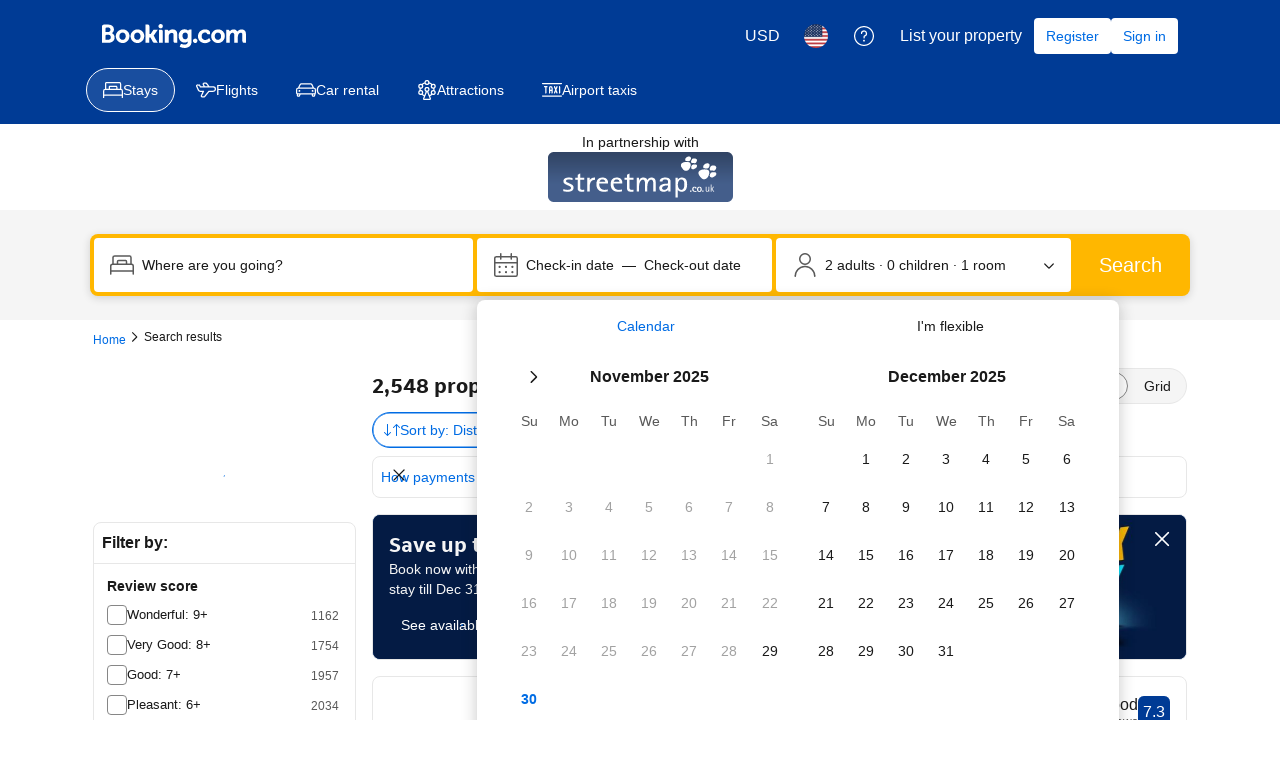

--- FILE ---
content_type: text/html; charset=UTF-8
request_url: https://www.booking.com/searchresults.html?aid=340152&latitude=53.147543021060756&longitude=0.3322790592580129
body_size: 1811
content:
<!DOCTYPE html>
<html lang="en">
<head>
    <meta charset="utf-8">
    <meta name="viewport" content="width=device-width, initial-scale=1">
    <title></title>
    <style>
        body {
            font-family: "Arial";
        }
    </style>
    <script type="text/javascript">
    window.awsWafCookieDomainList = ['booking.com'];
    window.gokuProps = {
"key":"AQIDAHjcYu/GjX+QlghicBgQ/7bFaQZ+m5FKCMDnO+vTbNg96AGV2pNqTjVRpz2IvRQEHUqZAAAAfjB8BgkqhkiG9w0BBwagbzBtAgEAMGgGCSqGSIb3DQEHATAeBglghkgBZQMEAS4wEQQM3wBMD7sTuVb41J3eAgEQgDvdB4tBMk2M+zgEky/3P3j7d1upwHc/OnzDPYS9ydnMbZEcE4SxbHcHTKTi0cooMaXcqSkLjL9UW1VnAg==",
          "iv":"EkQVSgDr2gAAClBE",
          "context":"/LgZQa2aVgJ2YKQQ8S9Bmz84rGaUHy30EdYJvgLRrSqZ1p9efVPd6G/ignMUN6Pqjd4hUiaLoySKkfCdEwtp8Xy44LTFFPKilBRWCiSwmxer58PN4b8EyCW8dauZvoDCtJskdkdt9eBWNkLd1l7Sjm6ZfzH1q+YllQ3khyJQ2QBfplCk9/Km8D9TAOG58C5Cdad8B3xZdViQdKK0uKC56t0Eg2pH3wjsZCkuWl1Xu9lG3eZ4tCn7+iCkJ6TBJpewLaBeJ1/8wL7T3BWwl4zLN18RYiDpHgBd+K1Cs/dfCInOsK7A9KYVnwBN8atYzqS4w/UeqthAbonOPw4CppcrMJf+Nr9ikODslS+4yvXkRGd3aTA="
};
    </script>
    <script src="https://d8c14d4960ca.337f8b16.us-east-2.token.awswaf.com/d8c14d4960ca/a18a4859af9c/f81f84a03d17/challenge.js"></script>
</head>
<body>
    <div id="challenge-container"></div>
    <script type="text/javascript">
        AwsWafIntegration.saveReferrer();
        AwsWafIntegration.checkForceRefresh().then((forceRefresh) => {
            if (forceRefresh) {
                AwsWafIntegration.forceRefreshToken().then(() => {
                    window.location.reload(true);
                });
            } else {
                AwsWafIntegration.getToken().then(() => {
                    window.location.reload(true);
                });
            }
        });
    </script>
    <noscript>
        <h1>JavaScript is disabled</h1>
        In order to continue, we need to verify that you're not a robot.
        This requires JavaScript. Enable JavaScript and then reload the page.
    </noscript>
</body>
</html>

--- FILE ---
content_type: text/css
request_url: https://cf.bstatic.com/static/css/main_cloudfront_sd.iq_ltr/233f35c3a41645fa689bc3bdb38defb918ba3612.css
body_size: 70607
content:
:root,[data-bui-theme="traveller_ex-light"]{--bui_color_border:#868686;--bui_color_border_alt:#e7e7e7;--bui_color_action_border:#006ce4;--bui_color_border_disabled:#d9d9d9;--bui_color_destructive_border:#d4111e;--bui_color_constructive_border:#008234;--bui_color_foreground:#1a1a1a;--bui_color_foreground_alt:#595959;--bui_color_foreground_inverted:#f5f5f5;--bui_color_accent_foreground:#946800;--bui_color_action_foreground:#006ce4;--bui_color_callout_foreground:#923e01;--bui_color_foreground_disabled:#a2a2a2;--bui_color_destructive_foreground:#d4111e;--bui_color_constructive_foreground:#008234;--bui_color_foreground_disabled_alt:#d9d9d9;--bui_color_brand_primary_foreground:#003b95;--bui_color_action_foreground_inverted:#57a6f4;--bui_color_action_focus:rgba(0,108,228,0.24);--bui_color_highlighted_alt:rgba(26,26,26,0.06);--bui_color_action_highlighted_alt:rgba(0,108,228,0.06);--bui_color_destructive_highlighted_alt:rgba(212,17,30,0.06);--bui_color_highlighted:#cecece;--bui_color_destructive_focus:rgba(212,17,30,0.24);--bui_color_on_background:#fff;--bui_color_background_inverted:#1a1a1a;--bui_color_background_inverted_rgb:26,26,26;--bui_color_background:#595959;--bui_color_background_rgb:89,89,89;--bui_color_background_alt:#f5f5f5;--bui_color_background_alt_rgb:245,245,245;--bui_color_background_base:#fff;--bui_color_background_base_rgb:255,255,255;--bui_color_background_base_alt:#f5f5f5;--bui_color_background_base_alt_rgb:245,245,245;--bui_color_background_disabled:#d9d9d9;--bui_color_background_disabled_rgb:217,217,217;--bui_color_accent_background_alt:#fffaec;--bui_color_accent_background_alt_rgb:255,250,236;--bui_color_action_background_alt:#f0f6ff;--bui_color_action_background_alt_rgb:240,246,255;--bui_color_callout_background_alt:#fef3ec;--bui_color_callout_background_alt_rgb:254,243,236;--bui_color_background_disabled_alt:#f5f5f5;--bui_color_background_disabled_alt_rgb:245,245,245;--bui_color_destructive_background_alt:#fff5f5;--bui_color_destructive_background_alt_rgb:255,245,245;--bui_color_constructive_background_alt:#f1fef6;--bui_color_constructive_background_alt_rgb:241,254,246;--bui_color_on_accent_background_dynamic:#242424;--bui_color_on_callout_background_dynamic:#242424;--bui_color_on_brand_secondary_background_dynamic:#242424;--bui_color_on_destructive_background_dynamic:#fff;--bui_color_on_constructive_background_dynamic:#fff;--bui_color_background_elevation_one:#fff;--bui_color_background_elevation_two:#fff;--bui_color_background_elevation_two_rgb:255,255,255;--bui_color_accent_background_dynamic:#ffb700;--bui_color_callout_background_dynamic:#f56700;--bui_color_destructive_background_dynamic:#d4111e;--bui_color_constructive_background_dynamic:#008234;--bui_color_brand_primary_background_dynamic:#003b95;--bui_color_brand_secondary_background_dynamic:#ffb700}[data-bui-theme="traveller_ex-dark"]{--bui_color_border:#a2a2a2;--bui_color_border_alt:#595959;--bui_color_action_border:#57a6f4;--bui_color_border_disabled:#868686;--bui_color_destructive_border:#e56b74;--bui_color_constructive_border:#24a85b;--bui_color_foreground:#f5f5f5;--bui_color_foreground_alt:#d9d9d9;--bui_color_foreground_inverted:#1a1a1a;--bui_color_accent_foreground:#ffb700;--bui_color_action_foreground:#57a6f4;--bui_color_callout_foreground:#f56700;--bui_color_foreground_disabled:#868686;--bui_color_destructive_foreground:#e56b74;--bui_color_constructive_foreground:#24a85b;--bui_color_foreground_disabled_alt:#595959;--bui_color_brand_primary_foreground:#cee6ff;--bui_color_action_foreground_inverted:#006ce4;--bui_color_action_focus:rgba(87,166,244,0.24);--bui_color_highlighted_alt:rgba(255,255,255,0.12);--bui_color_action_highlighted_alt:rgba(87,166,244,0.12);--bui_color_destructive_highlighted_alt:rgba(229,107,116,0.12);--bui_color_highlighted:#4b4b4b;--bui_color_destructive_focus:rgba(229,107,116,0.24);--bui_color_on_background:#242424;--bui_color_background_inverted:#f5f5f5;--bui_color_background_inverted_rgb:245,245,245;--bui_color_background:#d9d9d9;--bui_color_background_rgb:217,217,217;--bui_color_background_alt:#2b2b2b;--bui_color_background_alt_rgb:43,43,43;--bui_color_background_base:#1a1a1a;--bui_color_background_base_rgb:26,26,26;--bui_color_background_base_alt:#1a1a1a;--bui_color_background_base_alt_rgb:26,26,26;--bui_color_background_disabled:#595959;--bui_color_background_disabled_rgb:89,89,89;--bui_color_accent_background_alt:#463301;--bui_color_accent_background_alt_rgb:70,51,1;--bui_color_action_background_alt:#041b43;--bui_color_action_background_alt_rgb:4,27,67;--bui_color_callout_background_alt:#411b01;--bui_color_callout_background_alt_rgb:65,27,1;--bui_color_background_disabled_alt:#2b2b2b;--bui_color_background_disabled_alt_rgb:43,43,43;--bui_color_destructive_background_alt:#420a0e;--bui_color_destructive_background_alt_rgb:66,10,14;--bui_color_constructive_background_alt:#083019;--bui_color_constructive_background_alt_rgb:8,48,25;--bui_color_on_accent_background_dynamic:#ffb700;--bui_color_on_callout_background_dynamic:#f56700;--bui_color_on_brand_secondary_background_dynamic:#ffb700;--bui_color_on_destructive_background_dynamic:#e56b74;--bui_color_on_constructive_background_dynamic:#24a85b;--bui_color_background_elevation_one:#242424;--bui_color_background_elevation_two:#2b2b2b;--bui_color_background_elevation_two_rgb:43,43,43;--bui_color_accent_background_dynamic:#2b2b2b;--bui_color_callout_background_dynamic:#2b2b2b;--bui_color_destructive_background_dynamic:#2b2b2b;--bui_color_constructive_background_dynamic:#2b2b2b;--bui_color_brand_primary_background_dynamic:#2b2b2b;--bui_color_brand_secondary_background_dynamic:#2b2b2b}:root,[data-bui-theme="traveller_ex-light"],[data-bui-theme="traveller_ex-dark"]{--bui_color_accent_border:#ffb700;--bui_color_callout_border:#f56700;--bui_color_brand_genius_secondary_foreground:#febb02;--bui_color_cta_highlighted:#0057b8;--bui_color_action_highlighted:#0057b8;--bui_color_destructive_highlighted:#af0e19;--bui_color_on_accent_background:#242424;--bui_color_on_callout_background:#242424;--bui_color_on_brand_secondary_background:#242424;--bui_color_on_cta_background:#fff;--bui_color_on_action_background:#fff;--bui_color_on_destructive_background:#fff;--bui_color_on_constructive_background:#fff;--bui_color_on_brand_primary_background:#fff;--bui_color_on_brand_genius_primary_background:#fff;--bui_color_transparent:rgba(26,26,26,0);--bui_color_cta_background:#006ce4;--bui_color_cta_background_rgb:0,108,228;--bui_color_black_with_alpha:rgba(26,26,26,0.5);--bui_color_accent_background:#ffb700;--bui_color_accent_background_rgb:255,183,0;--bui_color_action_background:#006ce4;--bui_color_action_background_rgb:0,108,228;--bui_color_callout_background:#f56700;--bui_color_callout_background_rgb:245,103,0;--bui_color_destructive_background:#d4111e;--bui_color_destructive_background_rgb:212,17,30;--bui_color_constructive_background:#008234;--bui_color_constructive_background_rgb:0,130,52;--bui_color_brand_primary_background:#003b95;--bui_color_brand_primary_background_rgb:0,59,149;--bui_color_brand_secondary_background:#ffb700;--bui_color_brand_secondary_background_rgb:255,183,0;--bui_color_brand_genius_primary_background:#003b95;--bui_color_brand_genius_primary_background_rgb:0,59,149;--bui_color_on_brand_primary_background_dynamic:#fff;--bui_color_black:#1a1a1a;--bui_color_black_rgb:26,26,26;--bui_color_white:#fff;--bui_color_white_rgb:255,255,255;--bui_shadow_100:0 2px 8px 0 rgba(26,26,26,0.16);--bui_shadow_200:0 2px 16px 0 rgba(26,26,26,0.24);--bui_spacing_1x:4px;--bui_spacing_2x:8px;--bui_spacing_3x:12px;--bui_spacing_4x:16px;--bui_spacing_6x:24px;--bui_spacing_8x:32px;--bui_spacing_12x:48px;--bui_spacing_16x:64px;--bui_spacing_24x:96px;--bui_spacing_half:2px;--bui_border_width_100:1px;--bui_border_width_200:2px;--bui_border_radius_100:4px;--bui_border_radius_200:8px;--bui_border_radius_300:16px;--bui_rem_pixel:.0625rem;--bui_rem_spacing_1x:-webkit-calc(4 * var(--bui_rem_pixel));--bui_rem_spacing_1x:calc(4 * var(--bui_rem_pixel));--bui_animation_exit_duration:var(--bui_animation_reduced_motion_duration,0.12s);--bui_animation_exit_timing_function:cubic-bezier(0.2,0,1,0.8);--bui_animation_exit:var(--bui_animation_exit_duration) var(--bui_animation_exit_timing_function);--bui_animation_enter_duration:var(--bui_animation_reduced_motion_duration,0.12s);--bui_animation_enter_timing_function:cubic-bezier(0,0,0.4,0.8);--bui_animation_enter:var(--bui_animation_enter_duration) var(--bui_animation_enter_timing_function);--bui_animation_hover_duration:var(--bui_animation_reduced_motion_duration,0.12s);--bui_animation_hover_timing_function:cubic-bezier(0.2,0,0.4,0.8);--bui_animation_hover:var(--bui_animation_hover_duration) var(--bui_animation_hover_timing_function);--bui_animation_press_duration:var(--bui_animation_reduced_motion_duration,0.12s);--bui_animation_press_timing_function:cubic-bezier(0.2,0,0.4,0.8);--bui_animation_press:var(--bui_animation_press_duration) var(--bui_animation_press_timing_function);--bui_animation_appear_duration:var(--bui_animation_reduced_motion_duration,0.24s);--bui_animation_appear_timing_function:cubic-bezier(0,0,0.4,1);--bui_animation_appear:var(--bui_animation_appear_duration) var(--bui_animation_appear_timing_function);--bui_animation_fade_in_duration:var(--bui_animation_reduced_motion_duration,0.24s);--bui_animation_fade_in_timing_function:cubic-bezier(0,0,0.4,1);--bui_animation_fade_in:var(--bui_animation_fade_in_duration) var(--bui_animation_fade_in_timing_function);--bui_animation_fade_out_duration:var(--bui_animation_reduced_motion_duration,0.12s);--bui_animation_fade_out_timing_function:cubic-bezier(1,0,1,1);--bui_animation_fade_out:var(--bui_animation_fade_out_duration) var(--bui_animation_fade_out_timing_function);--bui_animation_disappear_duration:var(--bui_animation_reduced_motion_duration,0.12s);--bui_animation_disappear_timing_function:cubic-bezier(0.2,0,1,0.8);--bui_animation_disappear:var(--bui_animation_disappear_duration) var(--bui_animation_disappear_timing_function);--bui_animation_page_transition_exit_duration:var(--bui_animation_reduced_motion_duration,0.48s);--bui_animation_page_transition_exit_timing_function:cubic-bezier(1,0,1,1);--bui_animation_page_transition_exit:var(--bui_animation_page_transition_exit_duration) var(--bui_animation_page_transition_exit_timing_function);--bui_animation_page_transition_enter_duration:var(--bui_animation_reduced_motion_duration,0.48s);--bui_animation_page_transition_enter_timing_function:cubic-bezier(0,0,0.4,1);--bui_animation_page_transition_enter:var(--bui_animation_page_transition_enter_duration) var(--bui_animation_page_transition_enter_timing_function)}@media(prefers-reduced-motion){:root{--bui_animation_reduced_motion_duration:1ms}}:root,[data-bui-theme="traveller_ex-light"],[data-bui-theme="traveller_ex-dark"]{--bui_font_body_1_font-size:-webkit-calc(var(--bui_rem_pixel) * 16);--bui_font_body_1_font-size:calc(var(--bui_rem_pixel) * 16);--bui_font_body_1_line-height:-webkit-calc(var(--bui_rem_pixel) * 24);--bui_font_body_1_line-height:calc(var(--bui_rem_pixel) * 24);--bui_font_body_1_font-weight:400;--bui_font_body_1_font-family:BlinkMacSystemFont,-apple-system,Segoe UI,Roboto,Helvetica,Arial,sans-serif;--bui_font_body_2_font-size:-webkit-calc(var(--bui_rem_pixel) * 14);--bui_font_body_2_font-size:calc(var(--bui_rem_pixel) * 14);--bui_font_body_2_line-height:-webkit-calc(var(--bui_rem_pixel) * 20);--bui_font_body_2_line-height:calc(var(--bui_rem_pixel) * 20);--bui_font_body_2_font-weight:400;--bui_font_body_2_font-family:BlinkMacSystemFont,-apple-system,Segoe UI,Roboto,Helvetica,Arial,sans-serif;--bui_font_small_1_font-size:-webkit-calc(var(--bui_rem_pixel) * 12);--bui_font_small_1_font-size:calc(var(--bui_rem_pixel) * 12);--bui_font_small_1_line-height:-webkit-calc(var(--bui_rem_pixel) * 18);--bui_font_small_1_line-height:calc(var(--bui_rem_pixel) * 18);--bui_font_small_1_font-weight:400;--bui_font_small_1_font-family:BlinkMacSystemFont,-apple-system,Segoe UI,Roboto,Helvetica,Arial,sans-serif;--bui_font_small_2_font-size:-webkit-calc(var(--bui_rem_pixel) * 10);--bui_font_small_2_font-size:calc(var(--bui_rem_pixel) * 10);--bui_font_small_2_line-height:-webkit-calc(var(--bui_rem_pixel) * 16);--bui_font_small_2_line-height:calc(var(--bui_rem_pixel) * 16);--bui_font_small_2_font-weight:500;--bui_font_small_2_font-family:BlinkMacSystemFont,-apple-system,Segoe UI,Roboto,Helvetica,Arial,sans-serif;--bui_font_strong_1_font-size:-webkit-calc(var(--bui_rem_pixel) * 16);--bui_font_strong_1_font-size:calc(var(--bui_rem_pixel) * 16);--bui_font_strong_1_line-height:-webkit-calc(var(--bui_rem_pixel) * 24);--bui_font_strong_1_line-height:calc(var(--bui_rem_pixel) * 24);--bui_font_strong_1_font-weight:700;--bui_font_strong_1_font-family:BlinkMacSystemFont,-apple-system,Segoe UI,Roboto,Helvetica,Arial,sans-serif;--bui_font_strong_2_font-size:-webkit-calc(var(--bui_rem_pixel) * 14);--bui_font_strong_2_font-size:calc(var(--bui_rem_pixel) * 14);--bui_font_strong_2_line-height:-webkit-calc(var(--bui_rem_pixel) * 20);--bui_font_strong_2_line-height:calc(var(--bui_rem_pixel) * 20);--bui_font_strong_2_font-weight:700;--bui_font_strong_2_font-family:BlinkMacSystemFont,-apple-system,Segoe UI,Roboto,Helvetica,Arial,sans-serif;--bui_font_display_1_font-size:-webkit-calc(var(--bui_rem_pixel) * 40);--bui_font_display_1_font-size:calc(var(--bui_rem_pixel) * 40);--bui_font_display_1_line-height:-webkit-calc(var(--bui_rem_pixel) * 52);--bui_font_display_1_line-height:calc(var(--bui_rem_pixel) * 52);--bui_font_display_1_font-weight:800;--bui_font_display_1_font-family:"Blue Sans",BlinkMacSystemFont,-apple-system,Segoe UI,Roboto,Helvetica,Arial,sans-serif;--bui_font_display_2_font-size:-webkit-calc(var(--bui_rem_pixel) * 36);--bui_font_display_2_font-size:calc(var(--bui_rem_pixel) * 36);--bui_font_display_2_line-height:-webkit-calc(var(--bui_rem_pixel) * 48);--bui_font_display_2_line-height:calc(var(--bui_rem_pixel) * 48);--bui_font_display_2_font-weight:800;--bui_font_display_2_font-family:"Blue Sans",BlinkMacSystemFont,-apple-system,Segoe UI,Roboto,Helvetica,Arial,sans-serif;--bui_font_display_3_font-size:-webkit-calc(var(--bui_rem_pixel) * 32);--bui_font_display_3_font-size:calc(var(--bui_rem_pixel) * 32);--bui_font_display_3_line-height:-webkit-calc(var(--bui_rem_pixel) * 40);--bui_font_display_3_line-height:calc(var(--bui_rem_pixel) * 40);--bui_font_display_3_font-weight:800;--bui_font_display_3_font-family:"Blue Sans",BlinkMacSystemFont,-apple-system,Segoe UI,Roboto,Helvetica,Arial,sans-serif;--bui_font_featured_1_font-size:-webkit-calc(var(--bui_rem_pixel) * 20);--bui_font_featured_1_font-size:calc(var(--bui_rem_pixel) * 20);--bui_font_featured_1_line-height:-webkit-calc(var(--bui_rem_pixel) * 28);--bui_font_featured_1_line-height:calc(var(--bui_rem_pixel) * 28);--bui_font_featured_1_font-weight:400;--bui_font_featured_1_font-family:"Blue Sans",BlinkMacSystemFont,-apple-system,Segoe UI,Roboto,Helvetica,Arial,sans-serif;--bui_font_featured_2_font-size:-webkit-calc(var(--bui_rem_pixel) * 20);--bui_font_featured_2_font-size:calc(var(--bui_rem_pixel) * 20);--bui_font_featured_2_line-height:-webkit-calc(var(--bui_rem_pixel) * 28);--bui_font_featured_2_line-height:calc(var(--bui_rem_pixel) * 28);--bui_font_featured_2_font-weight:400;--bui_font_featured_2_font-family:"Blue Sans",BlinkMacSystemFont,-apple-system,Segoe UI,Roboto,Helvetica,Arial,sans-serif;--bui_font_featured_3_font-size:-webkit-calc(var(--bui_rem_pixel) * 20);--bui_font_featured_3_font-size:calc(var(--bui_rem_pixel) * 20);--bui_font_featured_3_line-height:-webkit-calc(var(--bui_rem_pixel) * 28);--bui_font_featured_3_line-height:calc(var(--bui_rem_pixel) * 28);--bui_font_featured_3_font-weight:400;--bui_font_featured_3_font-family:"Blue Sans",BlinkMacSystemFont,-apple-system,Segoe UI,Roboto,Helvetica,Arial,sans-serif;--bui_font_headline_1_font-size:-webkit-calc(var(--bui_rem_pixel) * 28);--bui_font_headline_1_font-size:calc(var(--bui_rem_pixel) * 28);--bui_font_headline_1_line-height:-webkit-calc(var(--bui_rem_pixel) * 36);--bui_font_headline_1_line-height:calc(var(--bui_rem_pixel) * 36);--bui_font_headline_1_font-weight:700;--bui_font_headline_1_font-family:"Blue Sans",BlinkMacSystemFont,-apple-system,Segoe UI,Roboto,Helvetica,Arial,sans-serif;--bui_font_headline_2_font-size:-webkit-calc(var(--bui_rem_pixel) * 24);--bui_font_headline_2_font-size:calc(var(--bui_rem_pixel) * 24);--bui_font_headline_2_line-height:-webkit-calc(var(--bui_rem_pixel) * 32);--bui_font_headline_2_line-height:calc(var(--bui_rem_pixel) * 32);--bui_font_headline_2_font-weight:700;--bui_font_headline_2_font-family:"Blue Sans",BlinkMacSystemFont,-apple-system,Segoe UI,Roboto,Helvetica,Arial,sans-serif;--bui_font_headline_3_font-size:-webkit-calc(var(--bui_rem_pixel) * 20);--bui_font_headline_3_font-size:calc(var(--bui_rem_pixel) * 20);--bui_font_headline_3_line-height:-webkit-calc(var(--bui_rem_pixel) * 28);--bui_font_headline_3_line-height:calc(var(--bui_rem_pixel) * 28);--bui_font_headline_3_font-weight:700;--bui_font_headline_3_font-family:"Blue Sans",BlinkMacSystemFont,-apple-system,Segoe UI,Roboto,Helvetica,Arial,sans-serif;--bui_font_emphasized_1_font-size:-webkit-calc(var(--bui_rem_pixel) * 16);--bui_font_emphasized_1_font-size:calc(var(--bui_rem_pixel) * 16);--bui_font_emphasized_1_line-height:-webkit-calc(var(--bui_rem_pixel) * 24);--bui_font_emphasized_1_line-height:calc(var(--bui_rem_pixel) * 24);--bui_font_emphasized_1_font-weight:500;--bui_font_emphasized_1_font-family:BlinkMacSystemFont,-apple-system,Segoe UI,Roboto,Helvetica,Arial,sans-serif;--bui_font_emphasized_2_font-size:-webkit-calc(var(--bui_rem_pixel) * 14);--bui_font_emphasized_2_font-size:calc(var(--bui_rem_pixel) * 14);--bui_font_emphasized_2_line-height:-webkit-calc(var(--bui_rem_pixel) * 20);--bui_font_emphasized_2_line-height:calc(var(--bui_rem_pixel) * 20);--bui_font_emphasized_2_font-weight:500;--bui_font_emphasized_2_font-family:BlinkMacSystemFont,-apple-system,Segoe UI,Roboto,Helvetica,Arial,sans-serif}@media(min-width:576px){:root,[data-bui-theme="traveller_ex-light"],[data-bui-theme="traveller_ex-dark"]{--bui_font_body_1_font-size:-webkit-calc(var(--bui_rem_pixel) * 16);--bui_font_body_1_font-size:calc(var(--bui_rem_pixel) * 16);--bui_font_body_1_line-height:-webkit-calc(var(--bui_rem_pixel) * 24);--bui_font_body_1_line-height:calc(var(--bui_rem_pixel) * 24);--bui_font_body_1_font-weight:400;--bui_font_body_1_font-family:BlinkMacSystemFont,-apple-system,Segoe UI,Roboto,Helvetica,Arial,sans-serif;--bui_font_body_2_font-size:-webkit-calc(var(--bui_rem_pixel) * 14);--bui_font_body_2_font-size:calc(var(--bui_rem_pixel) * 14);--bui_font_body_2_line-height:-webkit-calc(var(--bui_rem_pixel) * 20);--bui_font_body_2_line-height:calc(var(--bui_rem_pixel) * 20);--bui_font_body_2_font-weight:400;--bui_font_body_2_font-family:BlinkMacSystemFont,-apple-system,Segoe UI,Roboto,Helvetica,Arial,sans-serif;--bui_font_small_1_font-size:-webkit-calc(var(--bui_rem_pixel) * 12);--bui_font_small_1_font-size:calc(var(--bui_rem_pixel) * 12);--bui_font_small_1_line-height:-webkit-calc(var(--bui_rem_pixel) * 18);--bui_font_small_1_line-height:calc(var(--bui_rem_pixel) * 18);--bui_font_small_1_font-weight:400;--bui_font_small_1_font-family:BlinkMacSystemFont,-apple-system,Segoe UI,Roboto,Helvetica,Arial,sans-serif;--bui_font_small_2_font-size:-webkit-calc(var(--bui_rem_pixel) * 12);--bui_font_small_2_font-size:calc(var(--bui_rem_pixel) * 12);--bui_font_small_2_line-height:-webkit-calc(var(--bui_rem_pixel) * 18);--bui_font_small_2_line-height:calc(var(--bui_rem_pixel) * 18);--bui_font_small_2_font-weight:500;--bui_font_small_2_font-family:BlinkMacSystemFont,-apple-system,Segoe UI,Roboto,Helvetica,Arial,sans-serif;--bui_font_strong_1_font-size:-webkit-calc(var(--bui_rem_pixel) * 16);--bui_font_strong_1_font-size:calc(var(--bui_rem_pixel) * 16);--bui_font_strong_1_line-height:-webkit-calc(var(--bui_rem_pixel) * 24);--bui_font_strong_1_line-height:calc(var(--bui_rem_pixel) * 24);--bui_font_strong_1_font-weight:700;--bui_font_strong_1_font-family:BlinkMacSystemFont,-apple-system,Segoe UI,Roboto,Helvetica,Arial,sans-serif;--bui_font_strong_2_font-size:-webkit-calc(var(--bui_rem_pixel) * 14);--bui_font_strong_2_font-size:calc(var(--bui_rem_pixel) * 14);--bui_font_strong_2_line-height:-webkit-calc(var(--bui_rem_pixel) * 20);--bui_font_strong_2_line-height:calc(var(--bui_rem_pixel) * 20);--bui_font_strong_2_font-weight:700;--bui_font_strong_2_font-family:BlinkMacSystemFont,-apple-system,Segoe UI,Roboto,Helvetica,Arial,sans-serif;--bui_font_display_1_font-size:-webkit-calc(var(--bui_rem_pixel) * 64);--bui_font_display_1_font-size:calc(var(--bui_rem_pixel) * 64);--bui_font_display_1_line-height:-webkit-calc(var(--bui_rem_pixel) * 72);--bui_font_display_1_line-height:calc(var(--bui_rem_pixel) * 72);--bui_font_display_1_font-weight:800;--bui_font_display_1_font-family:"Blue Sans",BlinkMacSystemFont,-apple-system,Segoe UI,Roboto,Helvetica,Arial,sans-serif;--bui_font_display_2_font-size:-webkit-calc(var(--bui_rem_pixel) * 56);--bui_font_display_2_font-size:calc(var(--bui_rem_pixel) * 56);--bui_font_display_2_line-height:-webkit-calc(var(--bui_rem_pixel) * 64);--bui_font_display_2_line-height:calc(var(--bui_rem_pixel) * 64);--bui_font_display_2_font-weight:800;--bui_font_display_2_font-family:"Blue Sans",BlinkMacSystemFont,-apple-system,Segoe UI,Roboto,Helvetica,Arial,sans-serif;--bui_font_display_3_font-size:-webkit-calc(var(--bui_rem_pixel) * 48);--bui_font_display_3_font-size:calc(var(--bui_rem_pixel) * 48);--bui_font_display_3_line-height:-webkit-calc(var(--bui_rem_pixel) * 62);--bui_font_display_3_line-height:calc(var(--bui_rem_pixel) * 62);--bui_font_display_3_font-weight:800;--bui_font_display_3_font-family:"Blue Sans",BlinkMacSystemFont,-apple-system,Segoe UI,Roboto,Helvetica,Arial,sans-serif;--bui_font_featured_1_font-size:-webkit-calc(var(--bui_rem_pixel) * 32);--bui_font_featured_1_font-size:calc(var(--bui_rem_pixel) * 32);--bui_font_featured_1_line-height:-webkit-calc(var(--bui_rem_pixel) * 40);--bui_font_featured_1_line-height:calc(var(--bui_rem_pixel) * 40);--bui_font_featured_1_font-weight:400;--bui_font_featured_1_font-family:"Blue Sans",BlinkMacSystemFont,-apple-system,Segoe UI,Roboto,Helvetica,Arial,sans-serif;--bui_font_featured_2_font-size:-webkit-calc(var(--bui_rem_pixel) * 24);--bui_font_featured_2_font-size:calc(var(--bui_rem_pixel) * 24);--bui_font_featured_2_line-height:-webkit-calc(var(--bui_rem_pixel) * 32);--bui_font_featured_2_line-height:calc(var(--bui_rem_pixel) * 32);--bui_font_featured_2_font-weight:400;--bui_font_featured_2_font-family:"Blue Sans",BlinkMacSystemFont,-apple-system,Segoe UI,Roboto,Helvetica,Arial,sans-serif;--bui_font_featured_3_font-size:-webkit-calc(var(--bui_rem_pixel) * 20);--bui_font_featured_3_font-size:calc(var(--bui_rem_pixel) * 20);--bui_font_featured_3_line-height:-webkit-calc(var(--bui_rem_pixel) * 28);--bui_font_featured_3_line-height:calc(var(--bui_rem_pixel) * 28);--bui_font_featured_3_font-weight:400;--bui_font_featured_3_font-family:"Blue Sans",BlinkMacSystemFont,-apple-system,Segoe UI,Roboto,Helvetica,Arial,sans-serif;--bui_font_headline_1_font-size:-webkit-calc(var(--bui_rem_pixel) * 32);--bui_font_headline_1_font-size:calc(var(--bui_rem_pixel) * 32);--bui_font_headline_1_line-height:-webkit-calc(var(--bui_rem_pixel) * 40);--bui_font_headline_1_line-height:calc(var(--bui_rem_pixel) * 40);--bui_font_headline_1_font-weight:700;--bui_font_headline_1_font-family:"Blue Sans",BlinkMacSystemFont,-apple-system,Segoe UI,Roboto,Helvetica,Arial,sans-serif;--bui_font_headline_2_font-size:-webkit-calc(var(--bui_rem_pixel) * 24);--bui_font_headline_2_font-size:calc(var(--bui_rem_pixel) * 24);--bui_font_headline_2_line-height:-webkit-calc(var(--bui_rem_pixel) * 32);--bui_font_headline_2_line-height:calc(var(--bui_rem_pixel) * 32);--bui_font_headline_2_font-weight:700;--bui_font_headline_2_font-family:"Blue Sans",BlinkMacSystemFont,-apple-system,Segoe UI,Roboto,Helvetica,Arial,sans-serif;--bui_font_headline_3_font-size:-webkit-calc(var(--bui_rem_pixel) * 20);--bui_font_headline_3_font-size:calc(var(--bui_rem_pixel) * 20);--bui_font_headline_3_line-height:-webkit-calc(var(--bui_rem_pixel) * 28);--bui_font_headline_3_line-height:calc(var(--bui_rem_pixel) * 28);--bui_font_headline_3_font-weight:700;--bui_font_headline_3_font-family:"Blue Sans",BlinkMacSystemFont,-apple-system,Segoe UI,Roboto,Helvetica,Arial,sans-serif;--bui_font_emphasized_1_font-size:-webkit-calc(var(--bui_rem_pixel) * 16);--bui_font_emphasized_1_font-size:calc(var(--bui_rem_pixel) * 16);--bui_font_emphasized_1_line-height:-webkit-calc(var(--bui_rem_pixel) * 24);--bui_font_emphasized_1_line-height:calc(var(--bui_rem_pixel) * 24);--bui_font_emphasized_1_font-weight:500;--bui_font_emphasized_1_font-family:BlinkMacSystemFont,-apple-system,Segoe UI,Roboto,Helvetica,Arial,sans-serif;--bui_font_emphasized_2_font-size:-webkit-calc(var(--bui_rem_pixel) * 14);--bui_font_emphasized_2_font-size:calc(var(--bui_rem_pixel) * 14);--bui_font_emphasized_2_line-height:-webkit-calc(var(--bui_rem_pixel) * 20);--bui_font_emphasized_2_line-height:calc(var(--bui_rem_pixel) * 20);--bui_font_emphasized_2_font-weight:500;--bui_font_emphasized_2_font-family:BlinkMacSystemFont,-apple-system,Segoe UI,Roboto,Helvetica,Arial,sans-serif}}@media(min-width:1024px){:root,[data-bui-theme="traveller_ex-light"],[data-bui-theme="traveller_ex-dark"]{--bui_font_body_1_font-size:-webkit-calc(var(--bui_rem_pixel) * 16);--bui_font_body_1_font-size:calc(var(--bui_rem_pixel) * 16);--bui_font_body_1_line-height:-webkit-calc(var(--bui_rem_pixel) * 24);--bui_font_body_1_line-height:calc(var(--bui_rem_pixel) * 24);--bui_font_body_1_font-weight:400;--bui_font_body_1_font-family:BlinkMacSystemFont,-apple-system,Segoe UI,Roboto,Helvetica,Arial,sans-serif;--bui_font_body_2_font-size:-webkit-calc(var(--bui_rem_pixel) * 14);--bui_font_body_2_font-size:calc(var(--bui_rem_pixel) * 14);--bui_font_body_2_line-height:-webkit-calc(var(--bui_rem_pixel) * 20);--bui_font_body_2_line-height:calc(var(--bui_rem_pixel) * 20);--bui_font_body_2_font-weight:400;--bui_font_body_2_font-family:BlinkMacSystemFont,-apple-system,Segoe UI,Roboto,Helvetica,Arial,sans-serif;--bui_font_small_1_font-size:-webkit-calc(var(--bui_rem_pixel) * 12);--bui_font_small_1_font-size:calc(var(--bui_rem_pixel) * 12);--bui_font_small_1_line-height:-webkit-calc(var(--bui_rem_pixel) * 18);--bui_font_small_1_line-height:calc(var(--bui_rem_pixel) * 18);--bui_font_small_1_font-weight:400;--bui_font_small_1_font-family:BlinkMacSystemFont,-apple-system,Segoe UI,Roboto,Helvetica,Arial,sans-serif;--bui_font_small_2_font-size:-webkit-calc(var(--bui_rem_pixel) * 12);--bui_font_small_2_font-size:calc(var(--bui_rem_pixel) * 12);--bui_font_small_2_line-height:-webkit-calc(var(--bui_rem_pixel) * 18);--bui_font_small_2_line-height:calc(var(--bui_rem_pixel) * 18);--bui_font_small_2_font-weight:500;--bui_font_small_2_font-family:BlinkMacSystemFont,-apple-system,Segoe UI,Roboto,Helvetica,Arial,sans-serif;--bui_font_strong_1_font-size:-webkit-calc(var(--bui_rem_pixel) * 16);--bui_font_strong_1_font-size:calc(var(--bui_rem_pixel) * 16);--bui_font_strong_1_line-height:-webkit-calc(var(--bui_rem_pixel) * 24);--bui_font_strong_1_line-height:calc(var(--bui_rem_pixel) * 24);--bui_font_strong_1_font-weight:700;--bui_font_strong_1_font-family:BlinkMacSystemFont,-apple-system,Segoe UI,Roboto,Helvetica,Arial,sans-serif;--bui_font_strong_2_font-size:-webkit-calc(var(--bui_rem_pixel) * 14);--bui_font_strong_2_font-size:calc(var(--bui_rem_pixel) * 14);--bui_font_strong_2_line-height:-webkit-calc(var(--bui_rem_pixel) * 20);--bui_font_strong_2_line-height:calc(var(--bui_rem_pixel) * 20);--bui_font_strong_2_font-weight:700;--bui_font_strong_2_font-family:BlinkMacSystemFont,-apple-system,Segoe UI,Roboto,Helvetica,Arial,sans-serif;--bui_font_display_1_font-size:-webkit-calc(var(--bui_rem_pixel) * 96);--bui_font_display_1_font-size:calc(var(--bui_rem_pixel) * 96);--bui_font_display_1_line-height:-webkit-calc(var(--bui_rem_pixel) * 108);--bui_font_display_1_line-height:calc(var(--bui_rem_pixel) * 108);--bui_font_display_1_font-weight:800;--bui_font_display_1_font-family:"Blue Sans",BlinkMacSystemFont,-apple-system,Segoe UI,Roboto,Helvetica,Arial,sans-serif;--bui_font_display_2_font-size:-webkit-calc(var(--bui_rem_pixel) * 64);--bui_font_display_2_font-size:calc(var(--bui_rem_pixel) * 64);--bui_font_display_2_line-height:-webkit-calc(var(--bui_rem_pixel) * 72);--bui_font_display_2_line-height:calc(var(--bui_rem_pixel) * 72);--bui_font_display_2_font-weight:800;--bui_font_display_2_font-family:"Blue Sans",BlinkMacSystemFont,-apple-system,Segoe UI,Roboto,Helvetica,Arial,sans-serif;--bui_font_display_3_font-size:-webkit-calc(var(--bui_rem_pixel) * 48);--bui_font_display_3_font-size:calc(var(--bui_rem_pixel) * 48);--bui_font_display_3_line-height:-webkit-calc(var(--bui_rem_pixel) * 62);--bui_font_display_3_line-height:calc(var(--bui_rem_pixel) * 62);--bui_font_display_3_font-weight:800;--bui_font_display_3_font-family:"Blue Sans",BlinkMacSystemFont,-apple-system,Segoe UI,Roboto,Helvetica,Arial,sans-serif;--bui_font_featured_1_font-size:-webkit-calc(var(--bui_rem_pixel) * 32);--bui_font_featured_1_font-size:calc(var(--bui_rem_pixel) * 32);--bui_font_featured_1_line-height:-webkit-calc(var(--bui_rem_pixel) * 40);--bui_font_featured_1_line-height:calc(var(--bui_rem_pixel) * 40);--bui_font_featured_1_font-weight:400;--bui_font_featured_1_font-family:"Blue Sans",BlinkMacSystemFont,-apple-system,Segoe UI,Roboto,Helvetica,Arial,sans-serif;--bui_font_featured_2_font-size:-webkit-calc(var(--bui_rem_pixel) * 24);--bui_font_featured_2_font-size:calc(var(--bui_rem_pixel) * 24);--bui_font_featured_2_line-height:-webkit-calc(var(--bui_rem_pixel) * 32);--bui_font_featured_2_line-height:calc(var(--bui_rem_pixel) * 32);--bui_font_featured_2_font-weight:400;--bui_font_featured_2_font-family:"Blue Sans",BlinkMacSystemFont,-apple-system,Segoe UI,Roboto,Helvetica,Arial,sans-serif;--bui_font_featured_3_font-size:-webkit-calc(var(--bui_rem_pixel) * 20);--bui_font_featured_3_font-size:calc(var(--bui_rem_pixel) * 20);--bui_font_featured_3_line-height:-webkit-calc(var(--bui_rem_pixel) * 28);--bui_font_featured_3_line-height:calc(var(--bui_rem_pixel) * 28);--bui_font_featured_3_font-weight:400;--bui_font_featured_3_font-family:"Blue Sans",BlinkMacSystemFont,-apple-system,Segoe UI,Roboto,Helvetica,Arial,sans-serif;--bui_font_headline_1_font-size:-webkit-calc(var(--bui_rem_pixel) * 32);--bui_font_headline_1_font-size:calc(var(--bui_rem_pixel) * 32);--bui_font_headline_1_line-height:-webkit-calc(var(--bui_rem_pixel) * 40);--bui_font_headline_1_line-height:calc(var(--bui_rem_pixel) * 40);--bui_font_headline_1_font-weight:700;--bui_font_headline_1_font-family:"Blue Sans",BlinkMacSystemFont,-apple-system,Segoe UI,Roboto,Helvetica,Arial,sans-serif;--bui_font_headline_2_font-size:-webkit-calc(var(--bui_rem_pixel) * 24);--bui_font_headline_2_font-size:calc(var(--bui_rem_pixel) * 24);--bui_font_headline_2_line-height:-webkit-calc(var(--bui_rem_pixel) * 32);--bui_font_headline_2_line-height:calc(var(--bui_rem_pixel) * 32);--bui_font_headline_2_font-weight:700;--bui_font_headline_2_font-family:"Blue Sans",BlinkMacSystemFont,-apple-system,Segoe UI,Roboto,Helvetica,Arial,sans-serif;--bui_font_headline_3_font-size:-webkit-calc(var(--bui_rem_pixel) * 20);--bui_font_headline_3_font-size:calc(var(--bui_rem_pixel) * 20);--bui_font_headline_3_line-height:-webkit-calc(var(--bui_rem_pixel) * 28);--bui_font_headline_3_line-height:calc(var(--bui_rem_pixel) * 28);--bui_font_headline_3_font-weight:700;--bui_font_headline_3_font-family:"Blue Sans",BlinkMacSystemFont,-apple-system,Segoe UI,Roboto,Helvetica,Arial,sans-serif;--bui_font_emphasized_1_font-size:-webkit-calc(var(--bui_rem_pixel) * 16);--bui_font_emphasized_1_font-size:calc(var(--bui_rem_pixel) * 16);--bui_font_emphasized_1_line-height:-webkit-calc(var(--bui_rem_pixel) * 24);--bui_font_emphasized_1_line-height:calc(var(--bui_rem_pixel) * 24);--bui_font_emphasized_1_font-weight:500;--bui_font_emphasized_1_font-family:BlinkMacSystemFont,-apple-system,Segoe UI,Roboto,Helvetica,Arial,sans-serif;--bui_font_emphasized_2_font-size:-webkit-calc(var(--bui_rem_pixel) * 14);--bui_font_emphasized_2_font-size:calc(var(--bui_rem_pixel) * 14);--bui_font_emphasized_2_line-height:-webkit-calc(var(--bui_rem_pixel) * 20);--bui_font_emphasized_2_line-height:calc(var(--bui_rem_pixel) * 20);--bui_font_emphasized_2_font-weight:500;--bui_font_emphasized_2_font-family:BlinkMacSystemFont,-apple-system,Segoe UI,Roboto,Helvetica,Arial,sans-serif}}@font-face{font-family:"Blue Sans";src:url("https://t-cf.bstatic.com/design-assets/assets/v3.109.6/fonts-brand/BookingExtraBold.woff") format("woff");font-weight:800}@font-face{font-family:"Blue Sans";src:url("https://t-cf.bstatic.com/design-assets/assets/v3.109.6/fonts-brand/BookingRegular.woff") format("woff");font-weight:400}@font-face{font-family:"Blue Sans";src:url("https://t-cf.bstatic.com/design-assets/assets/v3.109.6/fonts-brand/BookingBold.woff") format("woff");font-weight:700}:root{--bui_unit_value:8;--bui_unit_smaller:2px;--bui_unit_small:4px;--bui_unit_medium:8px;--bui_unit_large:16px;--bui_unit_larger:24px;--bui_unit_largest:32px;--bui_color_destructive_dark:#a30000;--bui_color_destructive:#c00;--bui_color_destructive_light:#fcb4b4;--bui_color_destructive_lighter:#ffebeb;--bui_color_destructive_lightest:#fff0f0;--bui_color_callout_dark:#bc5b01;--bui_color_callout:#ff8000;--bui_color_callout_light:#ffc489;--bui_color_callout_lighter:#fff0e0;--bui_color_callout_lightest:#fff8f0;--bui_color_complement_dark:#cd8900;--bui_color_complement:#febb02;--bui_color_complement_light:#ffe08a;--bui_color_complement_lighter:#fdf4d8;--bui_color_complement_lightest:#fefbf0;--bui_color_constructive_dark:#006607;--bui_color_constructive:#008009;--bui_color_constructive_light:#97e59c;--bui_color_constructive_lighter:#e7fde9;--bui_color_constructive_lightest:#f1fef2;--bui_color_primary_dark:#00224f;--bui_color_primary:#003580;--bui_color_primary_light:#bad4f7;--bui_color_primary_lighter:#ebf3ff;--bui_color_primary_lightest:#fafcff;--bui_color_grayscale_dark:#333;--bui_color_grayscale:#6b6b6b;--bui_color_grayscale_light:#bdbdbd;--bui_color_grayscale_lighter:#e6e6e6;--bui_color_grayscale_lightest:#f5f5f5;--bui_color_black:#000;--bui_color_white:#fff;--bui_color_action_dark:#005c9d;--bui_color_action:#0071c2;--bui_color_action_light:#a3d7fc;--bui_color_action_lighter:#e4f4ff;--genius_color_primary:#004cb8;--bui_easing-slow-in:cubic-bezier(0,0,0.2,1);--bui_easing-slow-out:cubic-bezier(0.4,0,1,1);--bui_easing-slow-in-out:cubic-bezier(0.4,0,0.2,1);--bui_easing-subtle-in:cubic-bezier(0,0,0.2,1);--bui_easing-subtle-out:cubic-bezier(0.4,0,1,1);--bui_easing-subtle-in-out:cubic-bezier(0.4,0,0.2,1);--bui_easing-bounce-in:cubic-bezier(0.6,-0.28,0.735,0.045);--bui_easing-bounce-out:cubic-bezier(0.175,0.885,0.32,1.275);--bui_timing-instant:100ms;--bui_timing-fast:150ms;--bui_timing-deliberate:250ms;--bui_timing-slow:300ms;--bui_timing-slower:600ms;--bui_timing-slowest:1000ms;--bui_timing-paused:1600ms;--bui_baseline:24px;--bui_padding:12px;--bui_negative_padding:-12px;--bui_medium_breakpoint:576px;--bui_large_breakpoint:1024px;--bui_huge_breakpoint:1280px;--bui_container:1140px;--bui_animation_duration:.15s;--z_index_0:0;--z_index_1:100;--z_index_2:200;--z_index_3:300;--z_index_4:400}.bui-f-color-destructive,.bui_color_destructive{color:var(--bui_color_destructive_foreground)!important}.bui-f-color-callout,.bui_color_callout{color:var(--bui_color_callout)!important}.bui-f-color-constructive,.bui_color_constructive{color:var(--bui_color_constructive_foreground)!important}.bui-f-color-complement,.bui_color_complement{color:var(--bui_color_complement)!important}.bui-f-color-primary,.bui_color_primary{color:var(--bui_color_brand_primary_foreground)!important}.bui-f-color-grayscale,.bui_color_grayscale{color:var(--bui_color_foreground_alt)!important}.bui-f-color-grayscale-darker{color:var(--bui_color_foreground)!important}.bui-f-color-black,.bui_color_black{color:var(--bui_color_black)!important}.bui-f-color-white,.bui_color_white{color:var(--bui_color_white)!important}.bui-f-color-action,.bui_color_action{color:var(--bui_color_action_foreground)!important}.bui-f-fill-destructive,.bui_fill_destructive{background-color:var(--bui_color_destructive_background)!important;fill:var(--bui_color_destructive_background)!important}.bui-f-fill-callout,.bui-f-fill-destructive,.bui_fill_callout,.bui_fill_destructive{border-color:var(--bui_color_white)!important;color:var(--bui_color_white)!important}.bui-f-fill-callout,.bui_fill_callout{background-color:var(--bui_color_callout_background)!important;fill:var(--bui_color_callout_background)!important}.bui-f-fill-complement,.bui_fill_complement{background-color:var(--bui_color_accent_background)!important;fill:var(--bui_color_accent_background)!important;border-color:var(--bui_color_foreground)!important;color:var(--bui_color_foreground)!important}.bui-f-fill-constructive,.bui_fill_constructive{background-color:var(--bui_color_constructive_background)!important;fill:var(--bui_color_constructive_background)!important;border-color:var(--bui_color_white)!important;color:var(--bui_color_white)!important}.bui-f-fill-primary,.bui_fill_primary{background-color:var(--bui_color_brand_primary_background)!important;fill:var(--bui_color_brand_primary_background)!important}.bui-f-fill-grayscale,.bui-f-fill-primary,.bui_fill_grayscale,.bui_fill_primary{border-color:var(--bui_color_white)!important;color:var(--bui_color_white)!important}.bui-f-fill-grayscale,.bui_fill_grayscale{background-color:var(--bui_color_background)!important;fill:var(--bui_color_background)!important}.bui-f-fill-black,.bui_fill_black{background-color:var(--bui_color_black)!important;fill:var(--bui_color_black)!important;border-color:var(--bui_color_white)!important;color:var(--bui_color_white)!important}.bui-f-fill-white,.bui_fill_white{background-color:var(--bui_color_white)!important;fill:var(--bui_color_white)!important;border-color:var(--bui_color_grayscale_dark)!important;color:var(--bui_color_grayscale_dark)!important}.bui-f-fill-action,.bui_fill_action{background-color:var(--bui_color_action_background)!important;fill:var(--bui_color_action_background)!important;border-color:var(--bui_color_white)!important;color:var(--bui_color_white)!important}.bui-f-outline-destructive,.bui_fill_destructive_outline{background-color:transparent!important;fill:transparent!important;border-color:var(--bui_color_destructive_border)!important;color:var(--bui_color_destructive_foreground)!important}.bui-f-outline-callout,.bui_fill_callout_outline{background-color:transparent!important;fill:transparent!important;border-color:var(--bui_color_callout_border)!important;color:var(--bui_color_callout)!important}.bui-f-outline-complement,.bui_fill_complement_outline{background-color:transparent!important;fill:transparent!important;border-color:var(--bui_color_accent_border)!important;color:var(--bui_color_complement)!important}.bui-f-outline-constructive,.bui_fill_constructive_outline{background-color:transparent!important;fill:transparent!important;border-color:var(--bui_color_constructive_border)!important;color:var(--bui_color_constructive_foreground)!important}.bui-f-outline-primary,.bui_fill_primary_outline{background-color:transparent!important;fill:transparent!important;border-color:var(--bui_color_primary)!important;color:var(--bui_color_primary)!important}.bui-f-outline-grayscale,.bui_fill_grayscale_outline{background-color:transparent!important;fill:transparent!important;border-color:var(--bui_color_border)!important;color:var(--bui_color_foreground_alt)!important}.bui-f-outline-black,.bui_fill_black_outline{background-color:transparent!important;fill:transparent!important;border-color:var(--bui_color_black)!important;color:var(--bui_color_black)!important}.bui-f-outline-white,.bui_fill_white_outline{background-color:transparent!important;fill:transparent!important;border-color:var(--bui_color_white)!important;color:var(--bui_color_white)!important}.bui-f-outline-action,.bui_fill_action_outline{background-color:transparent!important;fill:transparent!important;border-color:var(--bui_color_action_border)!important;color:var(--bui_color_action_foreground)!important}:root{--bui_depth_0_box_shadow:none!important;--bui_depth_1_box_shadow:0 1px 8px 0 rgba(0,0,0,0.12),0 2px 3px -1px rgba(0,0,0,0.2);--bui_depth_2_box_shadow:0 3px 18px 0 rgba(0,0,0,0.12),0 3px 5px -1px rgba(0,0,0,0.2);--bui_depth_3_box_shadow:0 4px 15px 2px rgba(0,0,0,0.12),0 5px 6px -3px rgba(0,0,0,0.2);--bui_depth_4_box_shadow:0 6px 30px 5px rgba(0,0,0,0.12),0 8px 10px -5px rgba(0,0,0,0.2);--bui_font_smaller_size:12px;--bui_font_smaller_line_height:18px;--bui_font_small_size:14px;--bui_font_small_line_height:20px;--bui_font_medium_size:16px;--bui_font_medium_line_height:24px;--bui_font_large_size:20px;--bui_font_large_line_height:28px;--bui_font_larger_size:24px;--bui_font_larger_line_height:32px;--bui_font_largest_size:32px;--bui_font_largest_line_height:40px;--bui_font_weight_normal:400;--bui_font_weight_medium:500;--bui_font_weight_bold:700;--bui_font_stack_sans:"BlinkMacSystemFont",-apple-system,"Segoe UI","Roboto","Helvetica","Arial",sans-serif;--bui_font_stack_serif:"Georgia",serif;--bui_font_stack_mono:"Monaco","Courier New",monospace;--bui_font_stack_arabic:"Geeza Pro","Tahoma",var(--bui_font_stack_sans)}[class^=bui-],[class^=bui-]:after,[class^=bui-]:before{-webkit-box-sizing:border-box;-moz-box-sizing:border-box;box-sizing:border-box}.bui-spacer{margin-bottom:var(--bui_unit_larger)!important}.bui-spacer--smaller{margin-bottom:var(--bui_unit_smaller)!important}.bui-spacer--small{margin-bottom:var(--bui_unit_small)!important}.bui-spacer--medium{margin-bottom:var(--bui_unit_medium)!important}.bui-spacer--large{margin-bottom:var(--bui_unit_large)!important}.bui-spacer--larger{margin-bottom:var(--bui_unit_larger)!important}.bui-spacer--largest{margin-bottom:var(--bui_unit_largest)!important}.u-show{display:block!important}.bui-u-full-width,.u-full-width{display:block!important;width:100%!important}.u-hidden{display:none!important}.bui-u-inline,.u-inline{display:inline-block!important;width:auto!important}@media(max-width:575px){.u-show\@small{display:block!important}.u-hidden\@small{display:none!important}.bui-u-inline\@small,.u-inline\@small{display:inline-block!important;width:auto!important}.bui-u-full-width\@small,.u-full-width\@small{display:block!important;width:100%!important}}@media(min-width:576px){.u-show\@medium{display:block!important}.u-hidden\@medium{display:none!important}.bui-u-inline\@medium,.u-inline\@medium{display:inline-block!important;width:auto!important}.bui-u-full-width\@medium,.u-full-width\@medium{display:block!important;width:100%!important}}@media(min-width:1024px){.u-show\@large{display:block!important}.u-hidden\@large{display:none!important}.bui-u-inline\@large,.u-inline\@large{display:inline-block!important;width:auto!important}.bui-u-full-width\@large,.u-full-width\@large{display:block!important;width:100%!important}}@media(min-width:1280px){.bui-u-show\@huge,.u-show\@huge{display:block!important}.bui-u-hidden\@huge,.u-hidden\@huge{display:none!important}.bui-u-inline\@huge,.u-inline\@huge{display:inline-block!important;width:auto!important}.bui-u-full-width\@huge,.u-full-width\@huge{display:block!important;width:100%!important}}.u-full-height{height:100%}@media(max-width:575px){.u-bleed\@small{margin-left:-webkit-calc(var(--bui_unit_large)*-1)!important;margin-left:calc(var(--bui_unit_large)*-1)!important;margin-right:-webkit-calc(var(--bui_unit_large)*-1)!important;margin-right:calc(var(--bui_unit_large)*-1)!important;border-radius:0!important;border-left:0!important;border-right:0!important}}.bui-u-text-left,.u-text-left{text-align:left!important}[dir=rtl] .bui-u-text-left,[dir=rtl] .u-text-left{text-align:right!important}.bui-u-text-center,.u-text-center{text-align:center!important}.bui-u-text-right,.u-text-right{text-align:right!important}[dir=rtl] .bui-u-text-right,[dir=rtl] .u-text-right{text-align:left!important}@media(max-width:575px){.bui-u-text-left\@small{text-align:left!important}.bui-u-text-right\@small,[dir=rtl] .bui-u-text-left\@small{text-align:right!important}[dir=rtl] .bui-u-text-right\@small{text-align:left!important}.bui-u-text-center\@small{text-align:center!important}}@media(min-width:576px){.bui-u-text-left\@medium{text-align:left!important}.bui-u-text-right\@medium,[dir=rtl] .bui-u-text-left\@medium{text-align:right!important}[dir=rtl] .bui-u-text-right\@medium{text-align:left!important}.bui-u-text-center\@medium{text-align:center!important}}@media(min-width:1024px){.bui-u-text-left\@large{text-align:left!important}.bui-u-text-right\@large,[dir=rtl] .bui-u-text-left\@large{text-align:right!important}[dir=rtl] .bui-u-text-right\@large{text-align:left!important}.bui-u-text-center\@large{text-align:center!important}}@media(min-width:1280px){.bui-u-text-left\@huge{text-align:left!important}.bui-u-text-right\@huge,[dir=rtl] .bui-u-text-left\@huge{text-align:right!important}[dir=rtl] .bui-u-text-right\@huge{text-align:left!important}.bui-u-text-center\@huge{text-align:center!important}}.u-sr-only{position:absolute;width:1px;height:1px;padding:0;overflow:hidden;clip:rect(0,0,0,0);white-space:nowrap;-webkit-clip-path:inset(50%);clip-path:inset(50%);border:0}.u-sr-only-focusable:active,.u-sr-only-focusable:focus{position:static;width:auto;height:auto;overflow:visible;clip:auto;white-space:normal;-webkit-clip-path:none;clip-path:none}.u-visible-print-block,.u-visible-print-inline,.u-visible-print-inline-block{display:none!important}@media print{.u-hidden-print{display:none!important}.u-visible-print-block{display:block!important}.u-visible-print-inline-block{display:inline-block!important}.u-visible-print-inline{display:inline!important}}.bui-u-pull-start,.u-pull-start{float:left!important}.bui-u-pull-end,.u-pull-end,[dir=rtl] .bui-u-pull-start,[dir=rtl] .u-pull-start{float:right!important}[dir=rtl] .bui-u-pull-end,[dir=rtl] .u-pull-end{float:left!important}.bui-u-clearfix:after,.bui-u-clearfix:before,.u-clearfix:after,.u-clearfix:before{content:" ";display:table;line-height:0}.bui-u-clearfix:after,.u-clearfix:after{clear:both}.bui-u-margin-start--2{margin-left:var(--bui_unit_smaller)!important}[dir=rtl] .bui-u-margin-start--2{margin-left:0!important;margin-right:var(--bui_unit_smaller)!important}.bui-u-margin-start--4{margin-left:var(--bui_unit_small)!important}[dir=rtl] .bui-u-margin-start--4{margin-left:0!important;margin-right:var(--bui_unit_small)!important}.bui-u-margin-start--8{margin-left:var(--bui_unit_medium)!important}[dir=rtl] .bui-u-margin-start--8{margin-left:0!important;margin-right:var(--bui_unit_medium)!important}.bui-u-margin-start--16{margin-left:var(--bui_unit_large)!important}[dir=rtl] .bui-u-margin-start--16{margin-left:0!important;margin-right:var(--bui_unit_large)!important}.bui-u-margin-start--24{margin-left:var(--bui_unit_larger)!important}[dir=rtl] .bui-u-margin-start--24{margin-left:0!important;margin-right:var(--bui_unit_larger)!important}.bui-u-margin-start--32{margin-left:var(--bui_unit_largest)!important}[dir=rtl] .bui-u-margin-start--32{margin-left:0!important;margin-right:var(--bui_unit_largest)!important}.bui-u-margin-end--2{margin-right:var(--bui_unit_smaller)!important}[dir=rtl] .bui-u-margin-end--2{margin-right:0!important;margin-left:var(--bui_unit_smaller)!important}.bui-u-margin-end--4{margin-right:var(--bui_unit_small)!important}[dir=rtl] .bui-u-margin-end--4{margin-right:0!important;margin-left:var(--bui_unit_small)!important}.bui-u-margin-end--8{margin-right:var(--bui_unit_medium)!important}[dir=rtl] .bui-u-margin-end--8{margin-right:0!important;margin-left:var(--bui_unit_medium)!important}.bui-u-margin-end--16{margin-right:var(--bui_unit_large)!important}[dir=rtl] .bui-u-margin-end--16{margin-right:0!important;margin-left:var(--bui_unit_large)!important}.bui-u-margin-end--24{margin-right:var(--bui_unit_larger)!important}[dir=rtl] .bui-u-margin-end--24{margin-right:0!important;margin-left:var(--bui_unit_larger)!important}.bui-u-margin-end--32{margin-right:var(--bui_unit_largest)!important}[dir=rtl] .bui-u-margin-end--32{margin-right:0!important;margin-left:var(--bui_unit_largest)!important}.bui-u-margin-top--2{margin-top:var(--bui_unit_smaller)!important}.bui-u-margin-top--4{margin-top:var(--bui_unit_small)!important}.bui-u-margin-top--8{margin-top:var(--bui_unit_medium)!important}.bui-u-margin-top--16{margin-top:var(--bui_unit_large)!important}.bui-u-margin-top--24{margin-top:var(--bui_unit_larger)!important}.bui-u-margin-top--32{margin-top:var(--bui_unit_largest)!important}.bui-u-margin-bottom--2{margin-bottom:var(--bui_unit_smaller)!important}.bui-u-margin-bottom--4{margin-bottom:var(--bui_unit_small)!important}.bui-u-margin-bottom--8{margin-bottom:var(--bui_unit_medium)!important}.bui-u-margin-bottom--16{margin-bottom:var(--bui_unit_large)!important}.bui-u-margin-bottom--24{margin-bottom:var(--bui_unit_larger)!important}.bui-u-margin-bottom--32{margin-bottom:var(--bui_unit_largest)!important}.bui-u-padding-start--2{padding-left:var(--bui_unit_smaller)!important}[dir=rtl] .bui-u-padding-start--2{padding-left:0!important;padding-right:var(--bui_unit_smaller)!important}.bui-u-padding-start--4{padding-left:var(--bui_unit_small)!important}[dir=rtl] .bui-u-padding-start--4{padding-left:0!important;padding-right:var(--bui_unit_small)!important}.bui-u-padding-start--8{padding-left:var(--bui_unit_medium)!important}[dir=rtl] .bui-u-padding-start--8{padding-left:0!important;padding-right:var(--bui_unit_medium)!important}.bui-u-padding-start--16{padding-left:var(--bui_unit_large)!important}[dir=rtl] .bui-u-padding-start--16{padding-left:0!important;padding-right:var(--bui_unit_large)!important}.bui-u-padding-start--24{padding-left:var(--bui_unit_larger)!important}[dir=rtl] .bui-u-padding-start--24{padding-left:0!important;padding-right:var(--bui_unit_larger)!important}.bui-u-padding-start--32{padding-left:var(--bui_unit_largest)!important}[dir=rtl] .bui-u-padding-start--32{padding-left:0!important;padding-right:var(--bui_unit_largest)!important}.bui-u-padding-end--2{padding-right:var(--bui_unit_smaller)!important}[dir=rtl] .bui-u-padding-end--2{padding-right:0!important;padding-left:var(--bui_unit_smaller)!important}.bui-u-padding-end--4{padding-right:var(--bui_unit_small)!important}[dir=rtl] .bui-u-padding-end--4{padding-right:0!important;padding-left:var(--bui_unit_small)!important}.bui-u-padding-end--8{padding-right:var(--bui_unit_medium)!important}[dir=rtl] .bui-u-padding-end--8{padding-right:0!important;padding-left:var(--bui_unit_medium)!important}.bui-u-padding-end--16{padding-right:var(--bui_unit_large)!important}[dir=rtl] .bui-u-padding-end--16{padding-right:0!important;padding-left:var(--bui_unit_large)!important}.bui-u-padding-end--24{padding-right:var(--bui_unit_larger)!important}[dir=rtl] .bui-u-padding-end--24{padding-right:0!important;padding-left:var(--bui_unit_larger)!important}.bui-u-padding-end--32{padding-right:var(--bui_unit_largest)!important}[dir=rtl] .bui-u-padding-end--32{padding-right:0!important;padding-left:var(--bui_unit_largest)!important}.bui-u-padding-top--2{padding-top:var(--bui_unit_smaller)!important}.bui-u-padding-top--4{padding-top:var(--bui_unit_small)!important}.bui-u-padding-top--8{padding-top:var(--bui_unit_medium)!important}.bui-u-padding-top--16{padding-top:var(--bui_unit_large)!important}.bui-u-padding-top--24{padding-top:var(--bui_unit_larger)!important}.bui-u-padding-top--32{padding-top:var(--bui_unit_largest)!important}.bui-u-padding-bottom--2{padding-bottom:var(--bui_unit_smaller)!important}.bui-u-padding-bottom--4{padding-bottom:var(--bui_unit_small)!important}.bui-u-padding-bottom--8{padding-bottom:var(--bui_unit_medium)!important}.bui-u-padding-bottom--16{padding-bottom:var(--bui_unit_large)!important}.bui-u-padding-bottom--24{padding-bottom:var(--bui_unit_larger)!important}.bui-u-padding-bottom--32{padding-bottom:var(--bui_unit_largest)!important}.bui-f-font-defaults,.bui_font_defaults{font-size:var(--bui_font_body_2_font-size);line-height:var(--bui_font_body_2_line-height);font-weight:var(--bui_font_body_2_font-weight);font-family:var(--bui_font_body_2_font-family)}.bui-f-font-defaults h1,.bui_font_defaults h1{font-size:var(--bui_font_headline_2_font-size);line-height:var(--bui_font_headline_2_line-height);font-weight:var(--bui_font_headline_2_font-weight);font-family:var(--bui_font_headline_2_font-family)}.bui-f-font-defaults h2,.bui_font_defaults h2{font-size:var(--bui_font_headline_3_font-size);line-height:var(--bui_font_headline_3_line-height);font-weight:var(--bui_font_headline_3_font-weight);font-family:var(--bui_font_headline_3_font-family)}.bui-f-font-defaults h3,.bui_font_defaults h3{font-size:var(--bui_font_strong_1_font-size);line-height:var(--bui_font_strong_1_line-height);font-weight:var(--bui_font_strong_1_font-weight);font-family:var(--bui_font_strong_1_font-family)}.bui-f-font-defaults h4,.bui-f-font-defaults h5,.bui-f-font-defaults h6,.bui_font_defaults h4,.bui_font_defaults h5,.bui_font_defaults h6{font-size:var(--bui_font_strong_2_font-size);line-height:var(--bui_font_strong_2_line-height);font-weight:var(--bui_font_strong_2_font-weight);font-family:var(--bui_font_strong_2_font-family)}.bui-f-font-defaults button,.bui-f-font-defaults input,.bui-f-font-defaults select,.bui-f-font-defaults textarea,.bui_font_defaults button,.bui_font_defaults input,.bui_font_defaults select,.bui_font_defaults textarea{font-size:var(--bui_font_body_2_font-size);line-height:var(--bui_font_body_2_line-height);font-weight:var(--bui_font_body_2_font-weight);font-family:var(--bui_font_body_2_font-family)}.bui_font_display_three,body .bui-f-font-display_three,body .bui_font_display_three{font-size:var(--bui_font_headline_1_font-size);line-height:var(--bui_font_headline_1_line-height);font-weight:var(--bui_font_headline_1_font-weight);font-family:var(--bui_font_headline_1_font-family)}.bui_font_display_two,body .bui-f-font-display_two,body .bui_font_display_two{font-size:var(--bui_font_headline_2_font-size);line-height:var(--bui_font_headline_2_line-height);font-weight:var(--bui_font_headline_2_font-weight);font-family:var(--bui_font_headline_2_font-family)}.bui_font_display_one,body .bui-f-font-display_one,body .bui_font_display_one{font-size:var(--bui_font_headline_3_font-size);line-height:var(--bui_font_headline_3_line-height);font-weight:var(--bui_font_headline_3_font-weight);font-family:var(--bui_font_headline_3_font-family)}.bui_font_heading,body .bui-f-font-heading,body .bui_font_heading{font-size:var(--bui_font_strong_1_font-size);line-height:var(--bui_font_strong_1_line-height);font-weight:var(--bui_font_strong_1_font-weight);font-family:var(--bui_font_strong_1_font-family)}.bui_font_featured,body .bui-f-font-featured,body .bui_font_featured{font-size:var(--bui_font_body_1_font-size);line-height:var(--bui_font_body_1_line-height);font-weight:var(--bui_font_body_1_font-weight);font-family:var(--bui_font_body_1_font-family)}.bui_font_strong,body .bui-f-font-strong,body .bui_font_strong{font-size:var(--bui_font_strong_2_font-size);line-height:var(--bui_font_strong_2_line-height);font-weight:var(--bui_font_strong_2_font-weight);font-family:var(--bui_font_strong_2_font-family)}.bui_font_emphasized,body .bui-f-font-emphasized,body .bui_font_emphasized{font-size:var(--bui_font_emphasized_2_font-size);line-height:var(--bui_font_emphasized_2_line-height);font-weight:var(--bui_font_emphasized_2_font-weight);font-family:var(--bui_font_emphasized_2_font-family)}.bui_font_body,body .bui-f-font-body,body .bui_font_body{font-size:var(--bui_font_body_2_font-size);line-height:var(--bui_font_body_2_line-height);font-weight:var(--bui_font_body_2_font-weight);font-family:var(--bui_font_body_2_font-family)}.bui_font_caption,body .bui-f-font-caption,body .bui_font_caption{font-size:var(--bui_font_small_1_font-size);line-height:var(--bui_font_small_1_line-height);font-weight:var(--bui_font_small_1_font-weight);font-family:var(--bui_font_small_1_font-family)}.bui-u-show{display:block!important}.bui-u-hidden{display:none!important}@media(max-width:575px){.bui-u-show\@small{display:block!important}.bui-u-hidden\@small{display:none!important}}@media(min-width:576px){.bui-u-show\@medium{display:block!important}.bui-u-hidden\@medium{display:none!important}}@media(min-width:1024px){.bui-u-show\@large{display:block!important}.bui-u-hidden\@large{display:none!important}}.bui-u-full-height{height:100%}@media(max-width:575px){.bui-u-bleed\@small,.u-bleed\@small{margin-left:-webkit-calc(var(--bui_spacing_4x)*-1)!important;margin-left:calc(var(--bui_spacing_4x)*-1)!important;margin-right:-webkit-calc(var(--bui_spacing_4x)*-1)!important;margin-right:calc(var(--bui_spacing_4x)*-1)!important;border-radius:0!important;border-left:0!important;border-right:0!important}}.bui-u-sr-only{position:absolute;width:1px;height:1px;padding:0;overflow:hidden;clip:rect(0,0,0,0);white-space:nowrap;-webkit-clip-path:inset(50%);clip-path:inset(50%);border:0}.bui-u-sr-only-focusable:active,.bui-u-sr-only-focusable:focus{position:static;width:auto;height:auto;overflow:visible;clip:auto;white-space:normal;-webkit-clip-path:none;clip-path:none}.bui-u-visible-print-block,.bui-u-visible-print-inline,.bui-u-visible-print-inline-block{display:none!important}@media print{.bui-u-hidden-print{display:none!important}.bui-u-visible-print-block{display:block!important}.bui-u-visible-print-inline-block{display:inline-block!important}.bui-u-visible-print-inline{display:inline!important}}.bui-f-depth-0,.bui_depth_0{z-index:var(--z_index_0);-webkit-box-shadow:var(--bui_depth_0_box_shadow);box-shadow:var(--bui_depth_0_box_shadow)}.bui-f-depth-1,.bui_depth_1{z-index:var(--z_index_1);-webkit-box-shadow:var(--bui_depth_1_box_shadow);box-shadow:var(--bui_depth_1_box_shadow)}.bui-f-depth-2,.bui_depth_2{z-index:var(--z_index_2);-webkit-box-shadow:var(--bui_depth_2_box_shadow);box-shadow:var(--bui_depth_2_box_shadow)}.bui-f-depth-3,.bui_depth_3{z-index:var(--z_index_3);-webkit-box-shadow:var(--bui_depth_3_box_shadow);box-shadow:var(--bui_depth_3_box_shadow)}.bui-f-depth-4,.bui_depth_4{z-index:var(--z_index_4);-webkit-box-shadow:var(--bui_depth_4_box_shadow);box-shadow:var(--bui_depth_4_box_shadow)}.bui-f-depth-1,.bui-f-depth-2,.bui-f-depth-3,.bui-f-depth-4,.bui_depth_1,.bui_depth_2,.bui_depth_3,.bui_depth_4{border-color:transparent!important}.bui-form__control{font-size:var(--bui_font_body_2_font-size);line-height:var(--bui_font_body_2_line-height);font-weight:var(--bui_font_body_2_font-weight);font-family:var(--bui_font_body_2_font-family);color:var(--bui_color_foreground);background:var(--bui_color_background_base);border-radius:var(--bui_border_radius_100);border:var(--bui_border_width_100) solid var(--bui_color_border);display:block;font-family:var(--bui_font_stack_sans);padding:-webkit-calc(var(--bui_spacing_2x) - var(--bui_border_width_100));padding:calc(var(--bui_spacing_2x) - var(--bui_border_width_100));width:100%;cursor:pointer;-webkit-appearance:none;-moz-appearance:none;appearance:none;text-align:left;-webkit-transition:border-color var(--bui_timing-fast) var(--bui_easing-subtle-in-out);transition:border-color var(--bui_timing-fast) var(--bui_easing-subtle-in-out)}[dir=rtl] .bui-form__control{text-align:right}.bui-form__control:focus{outline:0;-webkit-box-shadow:0 0 0 2px var(--bui_color_background_base),0 0 0 4px var(--bui_color_action_border);box-shadow:0 0 0 2px var(--bui_color_background_base),0 0 0 4px var(--bui_color_action_border);border-color:var(--bui_color_action_border)}button.bui-form__control[disabled],input.bui-form__control[disabled],textarea.bui-form__control[disabled]{color:var(--bui_color_foreground_disabled)}.bui-form__control--disabled,.bui-form__control:disabled{border-color:var(--bui_color_border_disabled);background-color:var(--bui_color_background_disabled_alt);cursor:not-allowed}.bui-form__control::-ms-clear{display:none}.bui-form__control::-webkit-input-placeholder{color:var(--bui_color_grayscale)}.bui-form__control::-moz-placeholder{color:var(--bui_color_grayscale)}.bui-form__control:-ms-input-placeholder{color:var(--bui_color_grayscale)}.bui-form__control::-ms-input-placeholder{color:var(--bui_color_grayscale)}.bui-form__control::-webkit-input-placeholder{color:var(--bui_color_grayscale)}.bui-form__control::-moz-placeholder{color:var(--bui_color_grayscale)}.bui-form__control:-ms-input-placeholder{color:var(--bui_color_grayscale)}.bui-form__control::placeholder{color:var(--bui_color_grayscale)}.bui-form__control:disabled::-webkit-input-placeholder{color:var(--bui_color_foreground_disabled)}.bui-form__control:disabled::-moz-placeholder{color:var(--bui_color_foreground_disabled)}.bui-form__control:disabled:-ms-input-placeholder{color:var(--bui_color_foreground_disabled)}.bui-form__control:disabled::-ms-input-placeholder{color:var(--bui_color_foreground_disabled)}.bui-form__control:disabled::-webkit-input-placeholder{color:var(--bui_color_foreground_disabled)}.bui-form__control:disabled::-moz-placeholder{color:var(--bui_color_foreground_disabled)}.bui-form__control:disabled:-ms-input-placeholder{color:var(--bui_color_foreground_disabled)}.bui-form__control:disabled::placeholder{color:var(--bui_color_foreground_disabled)}.bui-form__group{border:0;padding:0;margin:0}.bui-form__label{display:block;padding-bottom:var(--bui_spacing_1x);font-size:var(--bui_font_emphasized_2_font-size);line-height:var(--bui_font_emphasized_2_line-height);font-weight:var(--bui_font_emphasized_2_font-weight);font-family:var(--bui_font_emphasized_2_font-family)}.bui-form__group:last-child{margin-bottom:0}.bui-form__error,.bui-form__helper,.bui-form__success{font-size:var(--bui_font_body_2_font-size);line-height:var(--bui_font_body_2_line-height);font-weight:var(--bui_font_body_2_font-weight);font-family:var(--bui_font_body_2_font-family);margin-top:var(--bui_spacing_1x)}.bui-form__error{display:none;color:var(--bui_color_destructive)}.bui-form__success{display:none;color:var(--bui_color_constructive)}.bui-form__helper{color:var(--bui_color_grayscale)}.bui-has-error .bui-form__control,.bui-has-error .bui-form__control:focus{border-color:var(--bui_color_destructive_border)}.bui-has-error .bui-form__control:focus{outline:0;-webkit-box-shadow:0 0 0 3px var(--bui_color_destructive_focus);box-shadow:0 0 0 3px var(--bui_color_destructive_focus)}.bui-has-error .bui-form__error{display:block}.bui-has-success .bui-form__control{border-color:var(--bui_color_constructive_border)}.bui-has-success .bui-form__control:focus{outline:0;-webkit-box-shadow:0 0 0 2px var(--bui_color_background_base),0 0 0 4px var(--bui_color_action_border);box-shadow:0 0 0 2px var(--bui_color_background_base),0 0 0 4px var(--bui_color_action_border);border-color:var(--bui_color_action_border)}.bui-has-success .bui-form__success{display:block}.bui-accordion{list-style:none;margin:0;padding:0;border-radius:var(--bui_border_radius_200);border:var(--bui_border_width_100) solid var(--bui_color_border_alt);color:var(--bui_color_foreground);background:var(--bui_color_background_elevation_one)}.bui-accordion__row+.bui-accordion__row{border-top:var(--bui_border_width_100) solid var(--bui_color_border_alt)}.bui-accordion__row-inner{display:-webkit-box;display:-ms-flexbox;display:-webkit-flex;display:flex;-webkit-appearance:none;-moz-appearance:none;appearance:none;background:transparent;border:0;width:100%;-webkit-box-align:center;-ms-flex-align:center;-webkit-align-items:center;align-items:center;-webkit-box-pack:justify;-ms-flex-pack:justify;-webkit-justify-content:space-between;justify-content:space-between;cursor:pointer;padding:var(--bui_spacing_4x);text-align:left;color:inherit}[dir=rtl] .bui-accordion__row-inner{text-align:right}.bui-accordion__row-inner:hover{background-color:var(--bui_color_highlighted_alt)}.bui-accordion__row.bui-is-active .bui-accordion__row-inner:hover{background-color:transparent}.bui-accordion__row-inner:active,.bui-accordion__row-inner:focus{-webkit-box-shadow:none;box-shadow:none;outline:0;color:inherit}.bui-accordion__row-inner:focus .bui-accordion__icon-container{outline:0;-webkit-box-shadow:0 0 0 2px var(--bui_color_background_base),0 0 0 4px var(--bui_color_action_border);box-shadow:0 0 0 2px var(--bui_color_background_base),0 0 0 4px var(--bui_color_action_border)}.bui-accordion__row-header{-webkit-box-flex:1;-ms-flex-positive:1;-webkit-flex-grow:1;flex-grow:1}.bui-accordion__subtitle,.bui-accordion__title{margin:0}.bui-accordion__title{font-size:var(--bui_font_strong_1_font-size);line-height:var(--bui_font_strong_1_line-height);font-weight:var(--bui_font_strong_1_font-weight);font-family:var(--bui_font_strong_1_font-family)}.bui-accordion__subtitle{font-size:var(--bui_font_body_2_font-size);line-height:var(--bui_font_body_2_line-height);font-weight:var(--bui_font_body_2_font-weight);font-family:var(--bui_font_body_2_font-family)}.bui-accordion__icon-container{display:-webkit-box;display:-ms-flexbox;display:-webkit-flex;display:flex;fill:var(--bui_color_foreground_alt);margin-left:var(--bui_spacing_4x)}[dir=rtl] .bui-accordion__icon-container{margin-left:0;margin-right:var(--bui_spacing_4x)}.bui-accordion__icon{height:var(--bui_spacing_6x);width:var(--bui_spacing_6x)}.bui-accordion__content{display:none;padding:0 var(--bui_spacing_4x) var(--bui_spacing_4x)}.bui-accordion__row.bui-is-active .bui-accordion__content{display:block}.bui-accordion__row.bui-is-active .bui-accordion__icon{-webkit-transform:rotate(180deg);-ms-transform:rotate(180deg);transform:rotate(180deg)}[dir=rtl] .bui-accordion__row.bui-is-active .bui-accordion__icon{-webkit-transform:rotate(-180deg);-ms-transform:rotate(-180deg);transform:rotate(-180deg)}.bui-action-bar{background:var(--bui_color_background_elevation_one);border-top:var(--bui_border_width_100) solid var(--bui_color_border_alt);padding:var(--bui_spacing_4x);display:-webkit-box;display:-ms-flexbox;display:-webkit-flex;display:flex;-webkit-box-align:center;-ms-flex-align:center;-webkit-align-items:center;align-items:center}.bui-action-bar__item{-webkit-box-flex:1;-ms-flex-positive:1;-webkit-flex-grow:1;flex-grow:1;width:100%;margin-left:var(--bui_spacing_2x)}[dir=rtl] .bui-action-bar__item{margin-left:0;margin-right:var(--bui_spacing_2x)}.bui-action-bar__item:first-child{margin-left:0}[dir=rtl] .bui-action-bar__item:first-child{margin-left:0;margin-right:0}.bui-action-bar__item--shrink{width:auto}.bui-action-bar__title{font-size:var(--bui_font_strong_1_font-size);line-height:var(--bui_font_strong_1_line-height);font-weight:var(--bui_font_strong_1_font-weight);font-family:var(--bui_font_strong_1_font-family)}.bui-action-bar__text{font-size:var(--bui_font_small_1_font-size);line-height:var(--bui_font_small_1_line-height);font-weight:var(--bui_font_small_1_font-weight);font-family:var(--bui_font_small_1_font-family);color:var(--bui_color_foreground_alt)}.bui-alert{display:-webkit-box;display:-ms-flexbox;display:-webkit-flex;display:flex;border:var(--bui_border_width_100) solid;padding:var(--bui_spacing_4x);border-radius:var(--bui_border_radius_200)}.bui-alert__icon{width:var(--bui_spacing_6x);height:var(--bui_spacing_6x);margin-right:var(--bui_spacing_4x)}[dir=rtl] .bui-alert__icon{margin-right:0;margin-left:var(--bui_spacing_4x)}.bui-alert__description{font-size:var(--bui_font_body_2_font-size);line-height:var(--bui_font_body_2_line-height);font-weight:var(--bui_font_body_2_font-weight);font-family:var(--bui_font_body_2_font-family);-webkit-box-flex:1;-ms-flex:1;-webkit-flex:1;flex:1}.bui-alert__title{font-size:var(--bui_font_strong_1_font-size);line-height:var(--bui_font_strong_1_line-height);font-weight:var(--bui_font_strong_1_font-weight);font-family:var(--bui_font_strong_1_font-family);display:block;margin-bottom:var(--bui_spacing_2x)}.bui-alert__title:last-child{margin-bottom:0}.bui-alert__text{margin:0 0 var(--bui_spacing_4x)}.bui-alert__text:first-child{margin-top:var(--bui_spacing_half)}.bui-alert__text:last-child{margin-bottom:0}.bui-alert--info{background-color:var(--bui_color_callout_background_alt);border-color:var(--bui_color_callout_border)}.bui-alert--info .bui-alert__icon{fill:var(--bui_color_callout_foreground);color:var(--bui_color_callout_foreground)}.bui-alert--error{background-color:var(--bui_color_destructive_background_alt);border-color:var(--bui_color_destructive_border)}.bui-alert--error .bui-alert__icon{fill:var(--bui_color_destructive_foreground);color:var(--bui_color_destructive_foreground)}.bui-alert--success{background-color:var(--bui_color_constructive_background_alt);border-color:var(--bui_color_constructive_border)}.bui-alert--success .bui-alert__icon{fill:var(--bui_color_constructive_foreground);color:var(--bui_color_constructive_foreground)}.bui-alert--inline{padding:0;border:0;background:0}.bui-alert--inline .bui-alert__description{font-size:var(--bui_font_emphasized_2_font-size);line-height:var(--bui_font_emphasized_2_line-height);font-weight:var(--bui_font_emphasized_2_font-weight);font-family:var(--bui_font_emphasized_2_font-family)}.bui-alert--inline .bui-alert__icon{margin-right:var(--bui_spacing_2x)}[dir=rtl] .bui-alert--inline .bui-alert__icon{margin-right:0;margin-left:var(--bui_spacing_2x)}.bui-alert--inline.bui-alert--info{color:var(--bui_color_callout_foreground)}.bui-alert--inline.bui-alert--error{color:var(--bui_color_destructive_foreground)}.bui-alert--inline.bui-alert--success{color:var(--bui_color_constructive_foreground)}.bui-avatar{position:relative;height:var(--bui_spacing_8x);width:var(--bui_spacing_8x);border-radius:50%;display:-webkit-box;display:-ms-flexbox;display:-webkit-flex;display:flex;-webkit-box-align:center;-ms-flex-align:center;-webkit-align-items:center;align-items:center;-webkit-box-pack:center;-ms-flex-pack:center;-webkit-justify-content:center;justify-content:center;background-color:var(--bui_color_background);color:var(--bui_color_on_background);text-transform:uppercase;font-size:var(--bui_font_strong_2_font-size);line-height:var(--bui_font_strong_2_line-height);font-weight:var(--bui_font_strong_2_font-weight);font-family:var(--bui_font_strong_2_font-family)}.bui-avatar__image{position:absolute;top:0;right:0;bottom:0;left:0;border-radius:50%;width:100%;height:100%;-o-object-fit:cover;object-fit:cover;background-size:cover;background-position:50%;background-repeat:no-repeat;background-color:var(--bui_color_background_alt)}.bui-avatar__icon{width:var(--bui_spacing_4x);height:var(--bui_spacing_4x)}.bui-avatar--small{height:var(--bui_spacing_6x);width:var(--bui_spacing_6x);font-size:var(--bui_font_small_1_font-size);line-height:var(--bui_font_small_1_line-height);font-weight:var(--bui_font_small_1_font-weight);font-family:var(--bui_font_small_1_font-family)}.bui-avatar--small .bui-avatar__icon{width:-webkit-calc(var(--bui_spacing_3x) + var(--bui_spacing_half));width:calc(var(--bui_spacing_3x) + var(--bui_spacing_half));height:-webkit-calc(var(--bui_spacing_3x) + var(--bui_spacing_half));height:calc(var(--bui_spacing_3x) + var(--bui_spacing_half))}.bui-avatar--large{height:-webkit-calc(var(--bui_spacing_1x)*12);height:calc(var(--bui_spacing_1x)*12);width:-webkit-calc(var(--bui_spacing_1x)*12);width:calc(var(--bui_spacing_1x)*12);font-size:var(--bui_font_headline_3_font-size);line-height:var(--bui_font_headline_3_line-height);font-weight:var(--bui_font_headline_3_font-weight);font-family:var(--bui_font_headline_3_font-family)}.bui-avatar--large .bui-avatar__icon{width:var(--bui_spacing_6x);height:var(--bui_spacing_6x)}.bui-avatar--larger{height:-webkit-calc(var(--bui_spacing_1x)*16);height:calc(var(--bui_spacing_1x)*16);width:-webkit-calc(var(--bui_spacing_1x)*16);width:calc(var(--bui_spacing_1x)*16);font-size:var(--bui_font_headline_2_font-size);line-height:var(--bui_font_headline_2_line-height);font-weight:var(--bui_font_headline_2_font-weight);font-family:var(--bui_font_headline_2_font-family)}.bui-avatar--larger .bui-avatar__icon{width:-webkit-calc(var(--bui_spacing_1x)*7);width:calc(var(--bui_spacing_1x)*7);height:-webkit-calc(var(--bui_spacing_1x)*7);height:calc(var(--bui_spacing_1x)*7)}.bui-avatar--largest{height:-webkit-calc(var(--bui_spacing_1x)*32);height:calc(var(--bui_spacing_1x)*32);width:-webkit-calc(var(--bui_spacing_1x)*32);width:calc(var(--bui_spacing_1x)*32);font-size:var(--bui_font_headline_1_font-size);line-height:var(--bui_font_headline_1_line-height);font-weight:var(--bui_font_headline_1_font-weight);font-family:var(--bui_font_headline_1_font-family)}.bui-avatar--largest .bui-avatar__icon{width:-webkit-calc(var(--bui_spacing_1x)*9);width:calc(var(--bui_spacing_1x)*9);height:-webkit-calc(var(--bui_spacing_1x)*9);height:calc(var(--bui_spacing_1x)*9)}.bui-avatar--destructive{background-color:var(--bui_color_destructive_background);color:var(--bui_color_on_destructive_background)}.bui-avatar--callout{background-color:var(--bui_color_callout_background);color:var(--bui_color_on_callout_background)}.bui-avatar--accent{background-color:var(--bui_color_accent_background);color:var(--bui_color_on_accent_background)}.bui-avatar--constructive{background-color:var(--bui_color_constructive_background);color:var(--bui_color_on_constructive_background)}.bui-avatar--outline-white{border:var(--bui_border_width_200) solid var(--bui_color_white)}.bui-avatar--outline-accent{border:var(--bui_border_width_200) solid var(--bui_color_accent_border)}.bui-avatar--outline-callout{border:var(--bui_border_width_200) solid var(--bui_color_callout_border)}.bui-avatar--outline-destructive{border:var(--bui_border_width_200) solid var(--bui_color_destructive_border)}.bui-avatar--outline-constructive{border:var(--bui_border_width_200) solid var(--bui_color_constructive_border)}.bui-avatar-block{display:-webkit-box;display:-ms-flexbox;display:-webkit-flex;display:flex;-webkit-box-align:center;-ms-flex-align:center;-webkit-align-items:center;align-items:center;font-size:var(--bui_font_strong_2_font-size);line-height:var(--bui_font_strong_2_line-height);font-weight:var(--bui_font_strong_2_font-weight);font-family:var(--bui_font_strong_2_font-family)}.bui-avatar-block__avatar{-ms-flex-negative:0;-webkit-flex-shrink:0;flex-shrink:0}.bui-avatar-block__text{display:-webkit-box;display:-ms-flexbox;display:-webkit-flex;display:flex;-webkit-box-orient:vertical;-webkit-box-direction:normal;-ms-flex-direction:column;-webkit-flex-direction:column;flex-direction:column;margin-left:var(--bui_spacing_2x)}[dir=rtl] .bui-avatar-block__text{margin-left:0;margin-right:var(--bui_spacing_2x)}.bui-avatar-block__subtitle,.bui-avatar-block__title{display:block}.bui-avatar-block__subtitle{font-size:var(--bui_font_small_1_font-size);line-height:var(--bui_font_small_1_line-height);font-weight:var(--bui_font_small_1_font-weight);font-family:var(--bui_font_small_1_font-family)}.bui-avatar-block--large .bui-avatar-block__title{font-size:var(--bui_font_strong_1_font-size);line-height:var(--bui_font_strong_1_line-height);font-weight:var(--bui_font_strong_1_font-weight);font-family:var(--bui_font_strong_1_font-family)}.bui-avatar-block--large .bui-avatar-block__subtitle{display:-webkit-box;display:-ms-flexbox;display:-webkit-flex;display:flex;font-size:var(--bui_font_body_2_font-size);line-height:var(--bui_font_body_2_line-height);font-weight:var(--bui_font_body_2_font-weight);font-family:var(--bui_font_body_2_font-family)}.bui-avatar-block--small .bui-avatar-block__title{font-size:var(--bui_font_small_1_font-size);line-height:var(--bui_font_small_1_line-height);font-weight:var(--bui_font_small_1_font-weight);font-family:var(--bui_font_small_1_font-family)}.bui-avatar-block__flag{margin-right:var(--bui_spacing_2x)}[dir=rtl] .bui-avatar-block__flag{margin-right:0;margin-left:var(--bui_spacing_2x)}.bui-avatar-block--small .bui-avatar-block__flag{margin-right:var(--bui_spacing_1x)}[dir=rtl] .bui-avatar-block--small .bui-avatar-block__flag{margin-right:0;margin-left:var(--bui_spacing_1x)}.bui-badge{font-size:var(--bui_font_small_1_font-size);line-height:var(--bui_font_small_1_line-height);font-weight:var(--bui_font_small_1_font-weight);font-family:var(--bui_font_small_1_font-family);background-color:var(--bui_color_background);border:var(--bui_border_width_100) solid transparent;border-radius:var(--bui_border_radius_100);color:var(--bui_color_on_background);display:-webkit-inline-box;display:-ms-inline-flexbox;display:-webkit-inline-flex;display:inline-flex;-webkit-box-align:center;-ms-flex-align:center;-webkit-align-items:center;align-items:center;padding:-webkit-calc(var(--bui_spacing_half) - var(--bui_border_width_100)) var(--bui_spacing_1x);padding:calc(var(--bui_spacing_half) - var(--bui_border_width_100)) var(--bui_spacing_1x);vertical-align:middle}.bui-badge--alt{background-color:var(--bui_color_background_alt);border-color:transparent;color:var(--bui_color_foreground)}.bui-badge--destructive{background-color:var(--bui_color_destructive_background_dynamic);border-color:var(--bui_color_destructive_border);color:var(--bui_color_on_destructive_background_dynamic)}.bui-badge--callout{background-color:var(--bui_color_callout_background_dynamic);border-color:var(--bui_color_callout_border);color:var(--bui_color_on_callout_background_dynamic)}.bui-badge--accent{background-color:var(--bui_color_accent_background_dynamic);border-color:var(--bui_color_accent_border);color:var(--bui_color_on_accent_background_dynamic)}.bui-badge--constructive{background-color:var(--bui_color_constructive_background_dynamic);border-color:var(--bui_color_constructive_border);color:var(--bui_color_on_constructive_background_dynamic)}.bui-badge--brand-primary{background-color:var(--bui_color_brand_primary_background);border-color:var(--bui_color_brand_primary_background);color:var(--bui_color_on_brand_primary_background)}.bui-badge--outline{border-color:var(--bui_color_border);background:var(--bui_color_background_elevation_one);color:var(--bui_color_foreground)}.bui-badge--media{border-color:transparent;background:var(--bui_color_background_base);color:var(--bui_color_foreground_alt)}.bui-badge--destructive.bui-badge--alt{border-color:transparent;background-color:var(--bui_color_destructive_background_alt);color:var(--bui_color_destructive_foreground)}.bui-badge--callout.bui-badge--alt{border-color:transparent;background-color:var(--bui_color_callout_background_alt);color:var(--bui_color_callout_foreground)}.bui-badge--accent.bui-badge--alt{border-color:transparent;background-color:var(--bui_color_accent_background_alt);color:var(--bui_color_accent_foreground)}.bui-badge--constructive.bui-badge--alt{border-color:transparent;background-color:var(--bui_color_constructive_background_alt);color:var(--bui_color_constructive_foreground)}.bui-badge--brand-primary.bui-badge--alt{border-color:transparent;background-color:var(--bui_color_action_background_alt);color:var(--bui_color_brand_primary_foreground)}.bui-badge--outline.bui-badge--alt{border-color:var(--bui_color_border_alt);background:var(--bui_color_background_elevation_one);color:var(--bui_color_foreground_alt)}.bui-badge--media.bui-badge--alt{border-color:transparent;background:var(--bui_color_black_with_alpha);color:var(--bui_color_white)}.badge__icon,.bui-badge__icon{margin-left:var(--bui_spacing_1x);width:var(--bui_spacing_4x);text-decoration:none;padding:1px;cursor:pointer;background:0;border:0;color:inherit;line-height:0;outline:0}[dir=rtl] .badge__icon,[dir=rtl] .bui-badge__icon{margin-left:0;margin-right:var(--bui_spacing_1x)}.bui-badge__icon:focus{outline:0;-webkit-box-shadow:0 0 0 2px var(--bui_color_background_base),0 0 0 4px var(--bui_color_action_border);box-shadow:0 0 0 2px var(--bui_color_background_base),0 0 0 4px var(--bui_color_action_border)}.bui-badge__text{display:inline-block;vertical-align:top}.bui-banner{display:-webkit-box;display:-ms-flexbox;display:-webkit-flex;display:flex;position:relative;background:var(--bui_color_background_elevation_one);border:var(--bui_border_width_100) solid var(--bui_color_border_alt);padding:var(--bui_spacing_4x);border-radius:var(--bui_border_radius_200)}.bui-banner__content{-webkit-box-flex:1;-ms-flex:1;-webkit-flex:1;flex:1}.bui-banner__title{font-size:var(--bui_font_strong_1_font-size);line-height:var(--bui_font_strong_1_line-height);font-weight:var(--bui_font_strong_1_font-weight);font-family:var(--bui_font_strong_1_font-family);margin:0;padding-right:var(--bui_spacing_8x)}[dir=rtl] .bui-banner__title{padding-right:0;padding-left:var(--bui_spacing_8x)}.bui-banner__text{font-size:var(--bui_font_body_2_font-size);line-height:var(--bui_font_body_2_line-height);font-weight:var(--bui_font_body_2_font-weight);font-family:var(--bui_font_body_2_font-family);margin:var(--bui_spacing_2x) 0 0}.bui-banner__text:first-child{padding-top:var(--bui_spacing_half);margin-top:0}.bui-banner__slot{margin-top:var(--bui_spacing_2x)}.bui-banner__slot:first-child{margin-top:0}.bui-banner__image-container{height:-webkit-calc(var(--bui_spacing_1x)*24);height:calc(var(--bui_spacing_1x)*24);width:-webkit-calc(var(--bui_spacing_1x)*24);width:calc(var(--bui_spacing_1x)*24);min-width:-webkit-calc(var(--bui_spacing_1x)*24);min-width:calc(var(--bui_spacing_1x)*24);overflow:hidden;margin-right:var(--bui_spacing_4x);display:-webkit-box;display:-ms-flexbox;display:-webkit-flex;display:flex;-webkit-box-align:center;-ms-flex-align:center;-webkit-align-items:center;align-items:center;-webkit-box-pack:center;-ms-flex-pack:center;-webkit-justify-content:center;justify-content:center;border-radius:var(--bui_border_radius_100)}[dir=rtl] .bui-banner__image-container{margin-right:0;margin-left:var(--bui_spacing_4x)}.bui-banner__image{width:100%;height:100%;margin:0;-o-object-fit:cover;object-fit:cover}.bui-banner__icon{display:block;height:var(--bui_spacing_6x);width:var(--bui_spacing_6x);min-width:var(--bui_spacing_6x);-ms-flex-item-align:start;-webkit-align-self:flex-start;align-self:flex-start;margin-right:var(--bui_spacing_4x)}[dir=rtl] .bui-banner__icon{margin-right:0;margin-left:var(--bui_spacing_4x)}.bui-banner__button{margin-top:var(--bui_spacing_4x)}.bui-banner--hint{background:var(--bui_color_action_background_alt)}.bui-banner--callout{border-color:transparent;background:var(--bui_color_callout_background_alt)}.bui-banner__close{position:absolute;-ms-flex-item-align:start;-webkit-align-self:flex-start;align-self:flex-start;height:var(--bui_spacing_6x);width:var(--bui_spacing_6x);top:var(--bui_spacing_4x);right:var(--bui_spacing_4x);padding:0;text-decoration:none;color:var(--bui_color_foreground_alt);cursor:pointer;-webkit-appearance:none;-moz-appearance:none;appearance:none;background:0;border:0}[dir=rtl] .bui-banner__close{right:auto;left:var(--bui_spacing_4x)}.bui-banner__close:focus,.bui-banner__close:hover{color:var(--bui_color_foreground)}.bui-banner__close:focus{outline:0;-webkit-box-shadow:0 0 0 2px var(--bui_color_background_base),0 0 0 4px var(--bui_color_action_border);box-shadow:0 0 0 2px var(--bui_color_background_base),0 0 0 4px var(--bui_color_action_border)}.bui-banner__close span{pointer-events:none}.bui-banner--small{-webkit-box-align:center;-ms-flex-align:center;-webkit-align-items:center;align-items:center}.bui-banner--small .bui-banner__close,.bui-banner--small .bui-banner__icon{-ms-flex-item-align:center;-webkit-align-self:center;align-self:center}.bui-banner--small .bui-banner__close{position:static}.bui-banner--small .bui-banner__content{padding-right:var(--bui_spacing_4x)}[dir=rtl] .bui-banner--small .bui-banner__content{padding-right:0;padding-left:var(--bui_spacing_4x)}.bui-banner--small .bui-banner__text:first-child{padding-top:0}.bui-banner--media{padding:0;display:block}.bui-banner--media .bui-banner__image-container{width:100%;height:-webkit-calc(var(--bui_spacing_1x)*45);height:calc(var(--bui_spacing_1x)*45);margin:0;position:relative;border-radius:0}.bui-banner--media .bui-banner__image-container:before{content:"";position:absolute;top:0;width:100%;height:-webkit-calc(var(--bui_spacing_1x)*18);height:calc(var(--bui_spacing_1x)*18);background:-webkit-gradient(linear,left top,left bottom,from(rgba(0,0,0,.5)),color-stop(50%,rgba(0,0,0,.2)),to(transparent));background:-webkit-linear-gradient(270deg,rgba(0,0,0,.5) 0,rgba(0,0,0,.2) 50%,transparent);background:linear-gradient(180deg,rgba(0,0,0,.5) 0,rgba(0,0,0,.2) 50%,transparent)}.bui-banner--media .bui-banner__content{padding:var(--bui_spacing_4x)}.bui-banner--media .bui-banner__title{padding-right:0}[dir=rtl] .bui-banner--media .bui-banner__title{padding-right:0;padding-left:0}.bui-banner--media .bui-banner__close{top:var(--bui_spacing_4x);right:var(--bui_spacing_4x);fill:var(--bui_color_white);opacity:.8}[dir=rtl] .bui-banner--media .bui-banner__close{right:auto;left:var(--bui_spacing_4x)}.bui-banner--media .bui-banner__close:focus,.bui-banner--media .bui-banner__close:hover{fill:var(--bui_color_white);opacity:1}@media(max-width:575px){.bui-banner__image-container{height:-webkit-calc(var(--bui_spacing_1x)*16);height:calc(var(--bui_spacing_1x)*16);width:-webkit-calc(var(--bui_spacing_1x)*16);width:calc(var(--bui_spacing_1x)*16);min-width:-webkit-calc(var(--bui_spacing_1x)*16);min-width:calc(var(--bui_spacing_1x)*16)}}.bui-bottom-navigation{border-top:var(--bui_border_width_100) solid var(--bui_color_border_alt);background:var(--bui_color_background_elevation_one)}.bui-bottom-navigation,.bui-bottom-navigation__item{display:-webkit-box;display:-ms-flexbox;display:-webkit-flex;display:flex}.bui-bottom-navigation__item{text-align:center;padding:var(--bui_spacing_2x) 0;color:var(--bui_color_foreground_alt);-webkit-box-flex:1;-ms-flex-positive:1;-webkit-flex-grow:1;flex-grow:1;text-decoration:none;min-height:-webkit-calc(var(--bui_spacing_1x)*13);min-height:calc(var(--bui_spacing_1x)*13);-webkit-box-align:center;-ms-flex-align:center;-webkit-align-items:center;align-items:center;-webkit-box-orient:vertical;-webkit-box-direction:normal;-ms-flex-direction:column;-webkit-flex-direction:column;flex-direction:column;-webkit-box-pack:center;-ms-flex-pack:center;-webkit-justify-content:center;justify-content:center;border:0;background:0;cursor:pointer}.bui-bottom-navigation__item:hover{background-color:var(--bui_color_highlighted_alt)}.bui-bottom-navigation__item:focus{outline:0;-webkit-box-shadow:0 0 0 2px var(--bui_color_background_base),0 0 0 4px var(--bui_color_action_border);box-shadow:0 0 0 2px var(--bui_color_background_base),0 0 0 4px var(--bui_color_action_border)}.bui-bottom-navigation__item:active{outline:0;-webkit-box-shadow:none;box-shadow:none}.bui-bottom-navigation__item--selected{color:var(--bui_color_action_foreground)}.bui-bottom-navigation__text{font-size:var(--bui_font_small_2_font-size);line-height:var(--bui_font_small_2_line-height);font-weight:var(--bui_font_small_2_font-weight);font-family:var(--bui_font_small_2_font-family);margin-top:var(--bui_spacing_1x);display:block}.bui-box{padding:var(--bui_spacing_4x)}.bui-box--overflow-hidden{overflow:hidden}.bui-box--padding-none{padding:0}.bui-box--padding-small{padding:var(--bui_spacing_2x)}.bui-box--padding-medium{padding:var(--bui_spacing_4x)}.bui-box--padding-large{padding:var(--bui_spacing_6x)}.bui-box--border-width-100{border:var(--bui_border_width_100) solid}.bui-box--border-radius-100{border-radius:var(--bui_border_radius_100)}.bui-box--border-radius-200{border-radius:var(--bui_border_radius_200)}.bui-box--border-radius-300{border-radius:var(--bui_border_radius_300)}.bui-box--border-radius-circle{border-radius:9999px}.bui-box--background-color-destructive_alt{background-color:var(--bui_color_destructive_background_alt)}.bui-box--background-color-constructive_alt{background-color:var(--bui_color_constructive_background_alt)}.bui-box--background-color-callout_alt{background-color:var(--bui_color_callout_background_alt)}.bui-box--background-color-accent_alt{background-color:var(--bui_color_accent_background_alt)}.bui-box--background-color-action_alt{background-color:var(--bui_color_action_background_alt)}.bui-box--background-color-neutral_alt{background-color:var(--bui_color_background_alt)}.bui-box--background-color-elevation_one{background-color:var(--bui_color_background_elevation_one)}.bui-box--background-color-elevation_two{background-color:var(--bui_color_background_elevation_two)}.bui-box--background-color-brand_primary{color:var(--bui_color_on_brand_primary_background);background-color:var(--bui_color_brand_primary_background)}.bui-box--background-color-brand_primary_dynamic{color:var(--bui_color_on_brand_primary_background_dynamic);background-color:var(--bui_color_brand_primary_background_dynamic)}.bui-box--border-color-destructive{border-color:var(--bui_color_destructive_border)}.bui-box--border-color-constructive{border-color:var(--bui_color_constructive_border)}.bui-box--border-color-accent{border-color:var(--bui_color_accent_border)}.bui-box--border-color-callout{border-color:var(--bui_color_callout_border)}.bui-box--border-color-neutral_alt{border-color:var(--bui_color_border_alt)}.bui-box--border-color-neutral{border-color:var(--bui_color_border)}.bui-box--orientation-horizontal{padding-top:0;padding-bottom:0}.bui-box--orientation-vertical{padding-left:0;padding-right:0}.bui-box--size-large{padding:var(--bui_spacing_6x)}.bui-breadcrumb{padding:0;margin:0;font-size:var(--bui_font_small_1_font-size);line-height:var(--bui_font_small_1_line-height);font-weight:var(--bui_font_small_1_font-weight);font-family:var(--bui_font_small_1_font-family)}.bui-breadcrumb__list{padding:0;list-style-type:none}.bui-breadcrumb__item{display:-webkit-box;display:-ms-flexbox;display:-webkit-flex;display:flex;-webkit-box-align:center;-ms-flex-align:center;-webkit-align-items:center;align-items:center}.bui-breadcrumb__icon,.bui-breadcrumb__text,.bui-breadcrumb__title{display:inline-block}.bui-breadcrumb__title{margin:0;color:inherit;text-decoration:none;pointer-events:none}.bui-breadcrumb__icon{height:var(--bui_spacing_4x);width:var(--bui_spacing_4x);vertical-align:top}[dir=rtl] .bui-breadcrumb__icon{-webkit-transform:scaleX(-1);-ms-transform:scaleX(-1);transform:scaleX(-1)}.bui-bubble{font-size:var(--bui_font_small_1_font-size);line-height:var(--bui_font_small_1_line-height);font-weight:var(--bui_font_small_1_font-weight);font-family:var(--bui_font_small_1_font-family);background-color:var(--bui_color_background);color:var(--bui_color_on_background);display:inline-block;padding:0 var(--bui_spacing_1x);text-align:center;min-width:-webkit-calc(var(--bui_spacing_4x) + var(--bui_spacing_half));min-width:calc(var(--bui_spacing_4x) + var(--bui_spacing_half));border-radius:99px;vertical-align:top}.bui-bubble--destructive{background-color:var(--bui_color_destructive_background);color:var(--bui_color_on_destructive_background)}.bui-bubble:empty{width:var(--bui_spacing_2x);height:var(--bui_spacing_2x);padding:0;min-width:auto}.bui-bubble-container{position:relative;display:inline-block;vertical-align:top}.bui-bubble-container__value{position:absolute;top:-webkit-calc(var(--bui_spacing_half)*-1);top:calc(var(--bui_spacing_half)*-1);left:100%;-webkit-transform:translateX(-webkit-calc(var(--bui_spacing_1x)*-3));-ms-transform:translateX(calc(var(--bui_spacing_1x)*-3));transform:translateX(calc(var(--bui_spacing_1x)*-3))}[dir=rtl] .bui-bubble-container__value{left:auto;right:100%;-webkit-transform:translateX(-webkit-calc(-1*var(--bui_spacing_1x)*-3));-ms-transform:translateX(calc(-1*var(--bui_spacing_1x)*-3));transform:translateX(calc(-1*var(--bui_spacing_1x)*-3))}.bui-bubble-container__value:empty{left:auto;right:-webkit-calc(var(--bui_spacing_half)*-1);right:calc(var(--bui_spacing_half)*-1);-webkit-transform:translateX(0);-ms-transform:translateX(0);transform:translateX(0)}[dir=rtl] .bui-bubble-container__value:empty{right:auto;left:-webkit-calc(var(--bui_spacing_half)*-1);left:calc(var(--bui_spacing_half)*-1)}.bui-button{border:0;display:-webkit-inline-box;display:-ms-inline-flexbox;display:-webkit-inline-flex;display:inline-flex;-webkit-box-align:center;-ms-flex-align:center;-webkit-align-items:center;align-items:center;-webkit-box-pack:center;-ms-flex-pack:center;-webkit-justify-content:center;justify-content:center;text-align:left;padding:var(--bui_spacing_2x) var(--bui_spacing_4x);cursor:pointer;font-family:inherit;text-decoration:none;-webkit-box-sizing:border-box;-moz-box-sizing:border-box;box-sizing:border-box;vertical-align:middle;position:relative;color:var(--bui_color_on_cta_background);min-height:-webkit-calc(var(--bui_spacing_1x)*9);min-height:calc(var(--bui_spacing_1x)*9);min-width:-webkit-calc(var(--bui_spacing_1x)*9);min-width:calc(var(--bui_spacing_1x)*9);font-size:var(--bui_font_emphasized_2_font-size);line-height:var(--bui_font_emphasized_2_line-height);font-weight:var(--bui_font_emphasized_2_font-weight);font-family:var(--bui_font_emphasized_2_font-family);border-radius:var(--bui_border_radius_100);background:transparent}[dir=rtl] .bui-button{text-align:right}.bui-button:before{content:"";position:absolute;top:0;bottom:0;right:0;left:0;pointer-events:none;background-color:var(--bui_color_cta_background);border:var(--bui_border_width_100) solid var(--bui_color_cta_background);border-radius:var(--bui_border_radius_100);-webkit-transition:var(--bui_timing-fast) var(--bui_easing-subtle-in-out);transition:var(--bui_timing-fast) var(--bui_easing-subtle-in-out);-webkit-transition-property:opacity,background;transition-property:opacity,background}.bui-button:focus{outline:0;-webkit-box-shadow:0 0 0 2px var(--bui_color_background_base),0 0 0 4px var(--bui_color_action_border);box-shadow:0 0 0 2px var(--bui_color_background_base),0 0 0 4px var(--bui_color_action_border)}.bui-button:focus,.bui-button:hover{text-decoration:none}.bui-button.bui-button--active,.bui-button:active,.bui-button:focus,.bui-button:hover,.bui-button:link,.bui-button:visited{color:var(--bui_color_on_cta_background);text-decoration:none}.bui-button.bui-button--active:before,.bui-button:not(.bui-is-loading):active:before,.bui-button:not(.bui-is-loading):hover:before{background-color:var(--bui_color_cta_highlighted);border-color:var(--bui_color_cta_highlighted)}.bui-button__icon{position:relative;fill:currentColor;height:var(--bui_spacing_4x);width:var(--bui_spacing_4x);margin-right:var(--bui_spacing_2x);-ms-flex-negative:0;-webkit-flex-shrink:0;flex-shrink:0}[dir=rtl] .bui-button__icon{margin-right:0;margin-left:var(--bui_spacing_2x)}.bui-button .bui-button__icon:only-child{margin:0 -webkit-calc(var(--bui_spacing_3x)*-1);margin:0 calc(var(--bui_spacing_3x)*-1)}.bui-button__icon--end{margin-left:var(--bui_spacing_2x);margin-right:0}[dir=rtl] .bui-button__icon--end{margin-right:var(--bui_spacing_2x);margin-left:0}.bui-button__text{position:relative}.bui-button__loader{display:none;position:absolute;left:50%;top:50%;-webkit-transform:translate(-50%,-50%);-ms-transform:translate(-50%,-50%);transform:translate(-50%,-50%)}[dir=rtl] .bui-button__loader{left:auto;right:50%;-webkit-transform:translate(50%,-50%);-ms-transform:translate(50%,-50%);transform:translate(50%,-50%)}.bui-button--secondary{background-color:var(--bui_color_background_elevation_one);color:var(--bui_color_action_foreground)}.bui-button--secondary.bui-button--destructive{background-color:var(--bui_color_background_elevation_one);color:var(--bui_color_destructive_foreground)}.bui-button--secondary:before{background:transparent;border-color:var(--bui_color_action_border)}.bui-button--secondary.bui-button--destructive:before{background:transparent;border-color:var(--bui_color_destructive_border)}.bui-button--secondary.bui-button--active,.bui-button--secondary:active,.bui-button--secondary:focus,.bui-button--secondary:hover,.bui-button--secondary:link,.bui-button--secondary:visited{color:var(--bui_color_action_foreground)}.bui-button--secondary.bui-button--destructive.bui-button--active,.bui-button--secondary.bui-button--destructive:active,.bui-button--secondary.bui-button--destructive:focus,.bui-button--secondary.bui-button--destructive:hover,.bui-button--secondary.bui-button--destructive:link,.bui-button--secondary.bui-button--destructive:visited{color:var(--bui_color_destructive_foreground)}.bui-button--secondary:not(.bui-is-loading):hover:before{background-color:var(--bui_color_action_highlighted_alt);border-color:var(--bui_color_action_border)}.bui-button--secondary.bui-button--destructive:not(.bui-is-loading):hover:before{background-color:var(--bui_color_destructive_highlighted_alt);border-color:var(--bui_color_destructive_border)}.bui-button--secondary.bui-button--active:before,.bui-button--secondary:not(.bui-is-loading):active:before{background-color:var(--bui_color_action_highlighted_alt);border-color:var(--bui_color_action_border)}.bui-button--secondary.bui-button--destructive.bui-button--active:before,.bui-button--secondary.bui-button--destructive:not(.bui-is-loading):active:before{background-color:var(--bui_color_destructive_highlighted_alt);border-color:var(--bui_color_destructive_border)}.bui-button--tertiary,.bui-button--tertiary-neutral{padding-left:var(--bui_spacing_2x);padding-right:var(--bui_spacing_2x)}.bui-button--tertiary{color:var(--bui_color_action_foreground)}.bui-button--tertiary-neutral{color:var(--bui_color_foreground_alt)}.bui-button--tertiary-neutral.bui-button--destructive,.bui-button--tertiary.bui-button--destructive{color:var(--bui_color_destructive_foreground)}.bui-button--tertiary-neutral.bui-button--destructive:before,.bui-button--tertiary-neutral:before,.bui-button--tertiary.bui-button--destructive:before,.bui-button--tertiary:before{border-color:transparent;background-color:transparent}.bui-button--tertiary.bui-button--active,.bui-button--tertiary:active,.bui-button--tertiary:focus,.bui-button--tertiary:hover,.bui-button--tertiary:link,.bui-button--tertiary:visited{color:var(--bui_color_action_foreground)}.bui-button--tertiary-neutral.bui-button--active,.bui-button--tertiary-neutral:active,.bui-button--tertiary-neutral:focus,.bui-button--tertiary-neutral:hover,.bui-button--tertiary-neutral:link,.bui-button--tertiary-neutral:visited{color:var(--bui_color_foreground_alt)}.bui-button--tertiary-neutral.bui-button--destructive.bui-button--active,.bui-button--tertiary-neutral.bui-button--destructive:active,.bui-button--tertiary-neutral.bui-button--destructive:focus,.bui-button--tertiary-neutral.bui-button--destructive:hover,.bui-button--tertiary-neutral.bui-button--destructive:link,.bui-button--tertiary-neutral.bui-button--destructive:visited,.bui-button--tertiary.bui-button--destructive.bui-button--active,.bui-button--tertiary.bui-button--destructive:active,.bui-button--tertiary.bui-button--destructive:focus,.bui-button--tertiary.bui-button--destructive:hover,.bui-button--tertiary.bui-button--destructive:link,.bui-button--tertiary.bui-button--destructive:visited{color:var(--bui_color_destructive_foreground)}.bui-button--tertiary.bui-button--active:before,.bui-button--tertiary:not(.bui-is-loading):active:before,.bui-button--tertiary:not(.bui-is-loading):hover:before{background-color:var(--bui_color_action_highlighted_alt);border-color:transparent}.bui-button--tertiary-neutral.bui-button--active:before,.bui-button--tertiary-neutral:not(.bui-is-loading):active:before,.bui-button--tertiary-neutral:not(.bui-is-loading):hover:before{background-color:var(--bui_color_highlighted_alt);border-color:transparent}.bui-button--tertiary-neutral.bui-button--destructive.bui-button--active:before,.bui-button--tertiary-neutral.bui-button--destructive:not(.bui-is-loading):active:before,.bui-button--tertiary-neutral.bui-button--destructive:not(.bui-is-loading):hover:before,.bui-button--tertiary.bui-button--destructive.bui-button--active:before,.bui-button--tertiary.bui-button--destructive:not(.bui-is-loading):active:before,.bui-button--tertiary.bui-button--destructive:not(.bui-is-loading):hover:before{background-color:var(--bui_color_destructive_highlighted_alt);border-color:transparent}.bui-button--light{padding-left:var(--bui_spacing_2x);padding-right:var(--bui_spacing_2x);color:var(--bui_color_white)}.bui-button--light:before{border-color:transparent;background-color:transparent}.bui-button--light.bui-button--active,.bui-button--light:active,.bui-button--light:focus,.bui-button--light:hover,.bui-button--light:link,.bui-button--light:visited{color:var(--bui_color_white)}.bui-button--light.bui-button--active:before,.bui-button--light:not(.bui-is-loading):active:before,.bui-button--light:not(.bui-is-loading):hover:before{background-color:hsla(0,0%,100%,.12);border-color:transparent}.bui-button--light .bui-button__icon:only-child,.bui-button--tertiary-neutral .bui-button__icon:only-child,.bui-button--tertiary .bui-button__icon:only-child{margin:0 auto}.bui-button--destructive{color:var(--bui_color_on_destructive_background)}.bui-button--destructive:before{background-color:var(--bui_color_destructive_background);border-color:var(--bui_color_destructive_background)}.bui-button--destructive.bui-button--active,.bui-button--destructive:active,.bui-button--destructive:focus,.bui-button--destructive:hover,.bui-button--destructive:link,.bui-button--destructive:visited{color:var(--bui_color_on_destructive_background)}.bui-button--destructive:not(.bui-is-loading):hover:before{background-color:var(--bui_color_destructive_highlighted);border-color:var(--bui_color_destructive_highlighted)}.bui-button--destructive:focus{outline:0;-webkit-box-shadow:0 0 0 3px var(--bui_color_destructive_focus);box-shadow:0 0 0 3px var(--bui_color_destructive_focus)}.bui-button--destructive.bui-button--active:before,.bui-button--destructive:not(.bui-is-loading):active:before{background-color:var(--bui_color_destructive_highlighted);border-color:var(--bui_color_destructive_highlighted)}.bui-button--large{padding:var(--bui_spacing_3x) var(--bui_spacing_6x);min-height:-webkit-calc(var(--bui_spacing_1x)*12);min-height:calc(var(--bui_spacing_1x)*12);min-width:-webkit-calc(var(--bui_spacing_1x)*12);min-width:calc(var(--bui_spacing_1x)*12);font-size:var(--bui_font_emphasized_1_font-size);line-height:var(--bui_font_emphasized_1_line-height);font-weight:var(--bui_font_emphasized_1_font-weight);font-family:var(--bui_font_emphasized_1_font-family)}.bui-button--large.bui-button--light,.bui-button--large.bui-button--tertiary,.bui-button--large.bui-button--tertiary-neutral{padding-left:var(--bui_spacing_3x);padding-right:var(--bui_spacing_3x)}.bui-button--large>.bui-button__icon{width:var(--bui_spacing_6x);height:var(--bui_spacing_6x)}.bui-button--large .bui-button__icon:only-child{margin:0 -webkit-calc(var(--bui_spacing_3x)*-1);margin:0 calc(var(--bui_spacing_3x)*-1)}.bui-button--large.bui-button--light .bui-button__icon:only-child,.bui-button--large.bui-button--tertiary-neutral .bui-button__icon:only-child,.bui-button--large.bui-button--tertiary .bui-button__icon:only-child{margin:0 auto}.bui-button--wide{width:100%;text-align:center}.bui-button--icon-only{padding-left:var(--bui_spacing_2x);padding-right:var(--bui_spacing_2x)}.bui-button--icon-only.bui-button--large{padding-left:var(--bui_spacing_4x);padding-right:var(--bui_spacing_4x)}.bui-button.bui-button--large.bui-button--negative-inset-adjustment--top{margin-top:-webkit-calc(var(--bui_spacing_3x)*-1);margin-top:calc(var(--bui_spacing_3x)*-1)}.bui-button.bui-button--large.bui-button--negative-inset-adjustment--bottom{margin-bottom:-webkit-calc(var(--bui_spacing_3x)*-1);margin-bottom:calc(var(--bui_spacing_3x)*-1)}.bui-button.bui-button--large.bui-button--negative-inset-adjustment--start{margin-left:-webkit-calc(var(--bui_spacing_3x)*-1);margin-left:calc(var(--bui_spacing_3x)*-1)}[dir=rtl] .bui-button.bui-button--large.bui-button--negative-inset-adjustment--start{margin-left:0;margin-right:-webkit-calc(var(--bui_spacing_3x)*-1);margin-right:calc(var(--bui_spacing_3x)*-1)}.bui-button.bui-button--large.bui-button--negative-inset-adjustment--end{margin-right:-webkit-calc(var(--bui_spacing_3x)*-1);margin-right:calc(var(--bui_spacing_3x)*-1)}[dir=rtl] .bui-button.bui-button--large.bui-button--negative-inset-adjustment--end{margin-right:0;margin-left:-webkit-calc(var(--bui_spacing_3x)*-1);margin-left:calc(var(--bui_spacing_3x)*-1)}.bui-button.bui-button--negative-inset-adjustment--top{margin-top:-webkit-calc(var(--bui_spacing_2x)*-1);margin-top:calc(var(--bui_spacing_2x)*-1)}.bui-button.bui-button--negative-inset-adjustment--bottom{margin-bottom:-webkit-calc(var(--bui_spacing_2x)*-1);margin-bottom:calc(var(--bui_spacing_2x)*-1)}.bui-button.bui-button--negative-inset-adjustment--start{margin-left:-webkit-calc(var(--bui_spacing_2x)*-1);margin-left:calc(var(--bui_spacing_2x)*-1)}[dir=rtl] .bui-button.bui-button--negative-inset-adjustment--start{margin-left:0;margin-right:-webkit-calc(var(--bui_spacing_2x)*-1);margin-right:calc(var(--bui_spacing_2x)*-1)}.bui-button.bui-button--negative-inset-adjustment--end{margin-right:-webkit-calc(var(--bui_spacing_2x)*-1);margin-right:calc(var(--bui_spacing_2x)*-1)}[dir=rtl] .bui-button.bui-button--negative-inset-adjustment--end{margin-right:0;margin-left:-webkit-calc(var(--bui_spacing_2x)*-1);margin-left:calc(var(--bui_spacing_2x)*-1)}.bui-button[disabled],.bui-button[disabled]:active,.bui-button[disabled]:hover{color:var(--bui_color_foreground_disabled);cursor:not-allowed;text-decoration:none}.bui-button[disabled]:active:before,.bui-button[disabled]:before,.bui-button[disabled]:hover:before{background-color:var(--bui_color_background_disabled);border-color:var(--bui_color_background_disabled)}.bui-button[disabled].bui-button--light:active:before,.bui-button[disabled].bui-button--light:before,.bui-button[disabled].bui-button--light:hover:before,.bui-button[disabled].bui-button--tertiary-neutral:active:before,.bui-button[disabled].bui-button--tertiary-neutral:before,.bui-button[disabled].bui-button--tertiary-neutral:hover:before,.bui-button[disabled].bui-button--tertiary:active:before,.bui-button[disabled].bui-button--tertiary:before,.bui-button[disabled].bui-button--tertiary:hover:before{background-color:transparent;border-color:transparent}.bui-button.bui-is-loading,.bui-button.is-loading{cursor:default}.bui-button.bui-is-loading>.bui-button__loader,.bui-button.is-loading>.bui-button__loader{display:block}.bui-button.bui-is-loading>.bui-button__icon,.bui-button.bui-is-loading>.bui-button__text,.bui-button.is-loading>.bui-button__icon,.bui-button.is-loading>.bui-button__text{visibility:hidden}.bui-button-group.bui-group--inline .bui-group__item:first-child .bui-button--light,.bui-button-group.bui-group--inline .bui-group__item:first-child .bui-button--tertiary{margin-left:-webkit-calc(var(--bui_spacing_2x)*-1);margin-left:calc(var(--bui_spacing_2x)*-1)}[dir=rtl] .bui-button-group.bui-group--inline .bui-group__item:first-child .bui-button--light,[dir=rtl] .bui-button-group.bui-group--inline .bui-group__item:first-child .bui-button--tertiary{margin-left:0;margin-right:-webkit-calc(var(--bui_spacing_2x)*-1);margin-right:calc(var(--bui_spacing_2x)*-1)}.bui-button-group.bui-group--inline .bui-group__item:first-child .bui-button--light.bui-button--large,.bui-button-group.bui-group--inline .bui-group__item:first-child .bui-button--tertiary.bui-button--large{margin-left:-webkit-calc(var(--bui_spacing_3x)*-1);margin-left:calc(var(--bui_spacing_3x)*-1)}[dir=rtl] .bui-button-group.bui-group--inline .bui-group__item:first-child .bui-button--light.bui-button--large,[dir=rtl] .bui-button-group.bui-group--inline .bui-group__item:first-child .bui-button--tertiary.bui-button--large{margin-left:0;margin-right:-webkit-calc(var(--bui_spacing_3x)*-1);margin-right:calc(var(--bui_spacing_3x)*-1)}.bui-button-group.bui-group--align-end.bui-group--inline .bui-group__item:last-child .bui-button--light,.bui-button-group.bui-group--align-end.bui-group--inline .bui-group__item:last-child .bui-button--tertiary{margin-left:0;margin-right:-webkit-calc(var(--bui_spacing_2x)*-1);margin-right:calc(var(--bui_spacing_2x)*-1)}[dir=rtl] .bui-button-group.bui-group--align-end.bui-group--inline .bui-group__item:last-child .bui-button--light,[dir=rtl] .bui-button-group.bui-group--align-end.bui-group--inline .bui-group__item:last-child .bui-button--tertiary{margin-right:0;margin-left:-webkit-calc(var(--bui_spacing_2x)*-1);margin-left:calc(var(--bui_spacing_2x)*-1)}.bui-button-group.bui-group--align-end.bui-group--inline .bui-group__item:last-child .bui-button--light.bui-button--large,.bui-button-group.bui-group--align-end.bui-group--inline .bui-group__item:last-child .bui-button--tertiary.bui-button--large{margin-left:0;margin-right:-webkit-calc(var(--bui_spacing_3x)*-1);margin-right:calc(var(--bui_spacing_3x)*-1)}[dir=rtl] .bui-button-group.bui-group--align-end.bui-group--inline .bui-group__item:last-child .bui-button--light.bui-button--large,[dir=rtl] .bui-button-group.bui-group--align-end.bui-group--inline .bui-group__item:last-child .bui-button--tertiary.bui-button--large{margin-right:0;margin-left:-webkit-calc(var(--bui_spacing_3x)*-1);margin-left:calc(var(--bui_spacing_3x)*-1)}.bui-calendar__main{position:relative}.bui-calendar__month{text-align:center;margin-bottom:var(--bui_spacing_2x);font-size:var(--bui_font_strong_1_font-size);line-height:var(--bui_font_strong_1_line-height);font-weight:var(--bui_font_strong_1_font-weight);font-family:var(--bui_font_strong_1_font-family)}.bui-calendar__control{position:absolute;cursor:pointer;-webkit-user-select:none;-moz-user-select:none;-ms-user-select:none;user-select:none;opacity:.4;padding:0;background:0;border:0}.bui-calendar__control:focus,.bui-calendar__control:hover{opacity:.8}.bui-calendar__control:focus{outline:0;-webkit-box-shadow:0 0 0 2px var(--bui_color_background_base),0 0 0 4px var(--bui_color_action_border);box-shadow:0 0 0 2px var(--bui_color_background_base),0 0 0 4px var(--bui_color_action_border)}.bui-calendar__control--hidden{display:none}.bui-calendar__control--prev{left:0}[dir=rtl] .bui-calendar__control--prev{left:auto;right:0}.bui-calendar__control--next{right:0}[dir=rtl] .bui-calendar__control--next{right:auto;left:0}[dir=rtl] .bui-calendar__control--next,[dir=rtl] .bui-calendar__control--prev{-webkit-transform:scaleX(-1);-ms-transform:scaleX(-1);transform:scaleX(-1)}.bui-calendar__content{display:-webkit-box;display:-ms-flexbox;display:-webkit-flex;display:flex}.bui-calendar__wrapper{padding-left:var(--bui_spacing_4x)}[dir=rtl] .bui-calendar__wrapper{padding-left:0;padding-right:var(--bui_spacing_4x)}.bui-calendar__wrapper:first-child{padding-left:0}[dir=rtl] .bui-calendar__wrapper:first-child{padding-left:0;padding-right:0}.bui-calendar__dates{width:100%;table-layout:fixed;border-spacing:0}.bui-calendar__day-name{color:var(--bui_color_foreground_alt)}.bui-calendar__date{cursor:pointer;position:relative}.bui-calendar__date,.bui-calendar__day-name{height:-webkit-calc(var(--bui_spacing_1x)*9);height:calc(var(--bui_spacing_1x)*9);line-height:-webkit-calc(var(--bui_spacing_1x)*9);line-height:calc(var(--bui_spacing_1x)*9);text-align:center;padding:0;border-spacing:0}.bui-calendar__date:hover:after{content:"";position:absolute;top:0;left:0;bottom:0;right:0;background:var(--bui_color_highlighted_alt);pointer-events:none}.bui-calendar__date:focus,.bui-calendar__date:focus-within{position:relative;z-index:10;outline:0;-webkit-box-shadow:0 0 0 2px var(--bui_color_background_base),0 0 0 4px var(--bui_color_action_border);box-shadow:0 0 0 2px var(--bui_color_background_base),0 0 0 4px var(--bui_color_action_border)}.bui-calendar__date--today{color:var(--bui_color_action_background)}.bui-calendar__date--in-range{background:var(--bui_color_background_alt)}.bui-calendar__date--selected,.bui-calendar__date--selected:hover{color:var(--bui_color_on_action_background);background:var(--bui_color_action_background)}.bui-calendar__date--disabled,.bui-calendar__date--disabled:focus,.bui-calendar__date--disabled:hover{color:var(--bui_color_foreground_disabled);background:0;cursor:default;outline:0;-webkit-box-shadow:none;box-shadow:none}.bui-calendar__date--empty,.bui-calendar__date--empty:hover,.bui-calendar__date--empty:hover:after{background:0;cursor:default}.bui-calendar__display{border-top:var(--bui_border_width_100) solid var(--bui_color_border_alt);text-align:center;margin-top:var(--bui_spacing_2x);padding-top:var(--bui_spacing_2x)}.bui-calendar__display:empty{display:none}.bui-calendar__vertical-header{position:absolute;padding:0 var(--bui_spacing_4x);background:var(--bui_color_background_elevation_one);top:0;left:0;right:0;z-index:1}.bui-calendar__vertical-day-names{width:100%;table-layout:fixed}.bui-calendar--vertical .bui-calendar__content{display:block;overflow:auto;padding:var(--bui_spacing_8x) var(--bui_spacing_4x) var(--bui_spacing_4x);max-height:340px}.bui-calendar--vertical .bui-calendar__wrapper{padding:var(--bui_spacing_4x) 0 0}.bui-calendar--vertical .bui-calendar__wrapper:first-child{padding-top:0}.bui-calendar--vertical .bui-calendar__control{display:none}.bui-calendar--vertical .bui-calendar__month{text-align:right}[dir=rtl] .bui-calendar--vertical .bui-calendar__month{text-align:left}.bui-card{display:-webkit-box;display:-ms-flexbox;display:-webkit-flex;display:flex;background-color:var(--bui_color_background_elevation_one);color:var(--bui_color_foreground);border:var(--bui_border_width_100) solid var(--bui_color_border_alt);border-radius:var(--bui_border_radius_200);padding:var(--bui_spacing_4x)}a.bui-card,a.bui-card:link{text-decoration:none;color:var(--bui_color_foreground)}.bui-card:focus{outline:0;-webkit-box-shadow:0 0 0 2px var(--bui_color_background_base),0 0 0 4px var(--bui_color_action_border);box-shadow:0 0 0 2px var(--bui_color_background_base),0 0 0 4px var(--bui_color_action_border)}.bui-card__image{width:-webkit-calc(var(--bui_spacing_1x)*18);width:calc(var(--bui_spacing_1x)*18);height:-webkit-calc(var(--bui_spacing_1x)*18);height:calc(var(--bui_spacing_1x)*18);margin-right:var(--bui_spacing_4x);border:0;-ms-flex-negative:0;-webkit-flex-shrink:0;flex-shrink:0;display:block;border-radius:var(--bui_border_radius_100)}[dir=rtl] .bui-card__image{margin-right:0;margin-left:var(--bui_spacing_4x)}.bui-card__content{max-width:100%;-webkit-box-flex:1;-ms-flex-positive:1;-webkit-flex-grow:1;flex-grow:1}.bui-card__subtitle,.bui-card__title{margin:0;padding:0}.bui-card__title{font-size:var(--bui_font_strong_1_font-size);line-height:var(--bui_font_strong_1_line-height);font-weight:var(--bui_font_strong_1_font-weight);font-family:var(--bui_font_strong_1_font-family)}.bui-card__subtitle{font-size:var(--bui_font_body_2_font-size);line-height:var(--bui_font_body_2_line-height);font-weight:var(--bui_font_body_2_font-weight);font-family:var(--bui_font_body_2_font-family);color:var(--bui_color_foreground_alt)}.bui-card__slot{margin-top:var(--bui_spacing_4x)}.bui-card__slot:first-child{margin-top:0}.bui-card__text{margin:var(--bui_spacing_4x) 0 0}.bui-card__text:first-child{margin-top:0}.bui-card__actions{padding-top:var(--bui_spacing_4x)}@media(min-width:576px){.bui-card--size-large{padding:var(--bui_spacing_6x)}}.bui-card--media{-webkit-box-orient:vertical;-webkit-box-direction:normal;-ms-flex-direction:column;-webkit-flex-direction:column;flex-direction:column;padding:0}.bui-card--media.bui-card--size-large .bui-card__content,.bui-card--media .bui-card__content{padding:var(--bui_spacing_4x)}.bui-card__image-container{position:relative;border-radius:var(--bui_border_radius_200) var(--bui_border_radius_200) 0 0;height:-webkit-calc(var(--bui_spacing_6x)*10);height:calc(var(--bui_spacing_6x)*10);overflow:hidden}.bui-card--media .bui-card__image{width:100%;height:100%;margin:0;-o-object-fit:cover;object-fit:cover;border-bottom-left-radius:0;border-bottom-right-radius:0}.bui-card--media-alt .bui-card__header{position:absolute;padding:var(--bui_spacing_4x);bottom:0;left:0;width:100%;margin-bottom:0;background:-webkit-gradient(linear,left bottom,left top,from(#000),color-stop(50%,rgba(0,0,0,.8)),to(transparent));background:-webkit-linear-gradient(90deg,#000 0,rgba(0,0,0,.8) 50%,transparent);background:linear-gradient(0deg,#000 0,rgba(0,0,0,.8) 50%,transparent)}[dir=rtl] .bui-card--media-alt .bui-card__header{left:auto;right:0}.bui-card--media-alt .bui-card__header>.bui-card__subtitle,.bui-card--media-alt .bui-card__header>.bui-card__title,.bui-card--media-full .bui-card__header>.bui-card__subtitle,.bui-card--media-full .bui-card__header>.bui-card__title{color:var(--bui_color_white)}.bui-card--media-full{padding-bottom:0;border:0}.bui-card--media-full>.bui-card__image-container,.bui-card__image-container:last-child{border-radius:var(--bui_border_radius_200)}.bui-card--media-full .bui-card__header{display:-webkit-box;display:-ms-flexbox;display:-webkit-flex;display:flex;-webkit-box-align:center;-ms-flex-align:center;-webkit-align-items:center;align-items:center;-webkit-box-orient:vertical;-webkit-box-direction:normal;-ms-flex-direction:column;-webkit-flex-direction:column;flex-direction:column;-webkit-box-pack:center;-ms-flex-pack:center;-webkit-justify-content:center;justify-content:center;top:0;background:rgba(0,0,0,.5)}.bui-card--transparent{background-color:transparent;border:0}.bui-card--transparent.bui-card--size-large .bui-card__content,.bui-card--transparent .bui-card__content{padding:var(--bui_spacing_4x) 0 0}.bui-card--transparent .bui-card__image,.bui-card--transparent .bui-card__image-container{border-radius:var(--bui_border_radius_200)}.bui-card--transparent .bui-card__image{margin-left:0;margin-right:var(--bui_spacing_4x)}[dir=rtl] .bui-card--transparent .bui-card__image{margin-right:0;margin-left:var(--bui_spacing_4x)}.bui-card--transparent.bui-card--media .bui-card__image{margin:0}.bui-card--fill{padding:0}.bui-card-group>.bui-card+.bui-card{border-top:0}.bui-card-group>.bui-card{border-radius:0}.bui-card-group>.bui-card:first-child{border-top-left-radius:var(--bui_border_radius_200);border-top-right-radius:var(--bui_border_radius_200)}.bui-card-group>.bui-card:last-child{border-bottom-left-radius:var(--bui_border_radius_200);border-bottom-right-radius:var(--bui_border_radius_200)}.bui-carousel{position:relative;margin-left:-webkit-calc(var(--bui_spacing_4x)*-1);margin-left:calc(var(--bui_spacing_4x)*-1);margin-right:-webkit-calc(var(--bui_spacing_4x)*-1);margin-right:calc(var(--bui_spacing_4x)*-1)}.bui-carousel__inner{list-style:none;padding:0 var(--bui_spacing_4x);margin:0;display:-webkit-box;display:-ms-flexbox;display:-webkit-flex;display:flex;-ms-flex-wrap:nowrap;-webkit-flex-wrap:nowrap;flex-wrap:nowrap;-webkit-box-pack:start;-ms-flex-pack:start;-webkit-justify-content:flex-start;justify-content:flex-start;width:100%;overflow-x:scroll;scroll-behavior:smooth;-webkit-overflow-scrolling:touch;-webkit-backface-visibility:hidden;backface-visibility:hidden;-ms-overflow-style:none;overflow:-moz-scrollbars-none;scrollbar-width:none;-webkit-box-sizing:border-box;-moz-box-sizing:border-box;box-sizing:border-box}.bui-carousel__inner::-webkit-scrollbar{display:none;width:0;height:0}.bui-carousel__nav{display:none;pointer-events:none}.bui-carousel__item{-webkit-box-flex:0;-ms-flex:0 0 auto;-webkit-flex:0 0 auto;flex:0 0 auto;-webkit-box-sizing:border-box;-moz-box-sizing:border-box;box-sizing:border-box;margin-right:var(--bui_spacing_3x)}[dir=rtl] .bui-carousel__item{margin-right:0;margin-left:var(--bui_spacing_3x)}.bui-carousel__item:last-child{margin-right:0}[dir=rtl] .bui-carousel__item:last-child{margin-right:0;margin-left:0}.bui-carousel .bui-card__image-container{height:auto}.bui-carousel--small .bui-card__title{font-size:var(--bui_font_small_1_font-size);line-height:var(--bui_font_small_1_line-height);font-weight:var(--bui_font_small_1_font-weight);font-family:var(--bui_font_small_1_font-family)}.bui-carousel--medium .bui-card__title{font-size:var(--bui_font_strong_2_font-size);line-height:var(--bui_font_strong_2_line-height);font-weight:var(--bui_font_strong_2_font-weight);font-family:var(--bui_font_strong_2_font-family)}.bui-carousel--medium .bui-card__subtitle{font-size:var(--bui_font_small_1_font-size);line-height:var(--bui_font_small_1_line-height);font-weight:var(--bui_font_small_1_font-weight);font-family:var(--bui_font_small_1_font-family)}.bui-carousel--small .bui-carousel__item{width:28%}.bui-carousel--medium .bui-carousel__item{width:42%}.bui-carousel--large .bui-carousel__item{width:64%}.bui-carousel--larger .bui-carousel__item{width:89%}@media(min-width:576px){.bui-carousel--small .bui-carousel__item{width:22%}.bui-carousel--medium .bui-carousel__item{width:28%}.bui-carousel--large .bui-carousel__item{width:42%}.bui-carousel--larger .bui-carousel__item{width:54%}}@media(min-width:1024px){.bui-carousel{margin:0}.bui-carousel__inner{padding-left:0;padding-right:0}.bui-carousel__nav{position:absolute;top:50%;-webkit-transform:translateY(-50%);-ms-transform:translateY(-50%);transform:translateY(-50%);left:-webkit-calc(var(--bui_spacing_4x)*-1);left:calc(var(--bui_spacing_4x)*-1);right:-webkit-calc(var(--bui_spacing_4x)*-1);right:calc(var(--bui_spacing_4x)*-1);display:-webkit-box;display:-ms-flexbox;display:-webkit-flex;display:flex;-webkit-box-pack:justify;-ms-flex-pack:justify;-webkit-justify-content:space-between;justify-content:space-between}.bui-carousel__button{z-index:var(--z_index_1);-webkit-box-shadow:var(--bui_shadow_100);box-shadow:var(--bui_shadow_100);padding:var(--bui_spacing_1x);border-radius:50%;cursor:default;-webkit-appearance:none;-moz-appearance:none;appearance:none;border:0;background:var(--bui_color_background_elevation_two);color:var(--bui_color_foreground);-webkit-transition:opacity var(--bui_animation_duration) var(--bui_easing-subtle-in-out);transition:opacity var(--bui_animation_duration) var(--bui_easing-subtle-in-out);pointer-events:all;opacity:0;visibility:hidden;outline:0}.bui-carousel__button.bui-is-clickable{visibility:visible}.bui-carousel__button.bui-is-visible{opacity:1;cursor:pointer}.bui-carousel:focus,.bui-carousel__button.bui-is-visible:focus{outline:0;-webkit-box-shadow:0 0 0 2px var(--bui_color_background_base),0 0 0 4px var(--bui_color_action_border);box-shadow:0 0 0 2px var(--bui_color_background_base),0 0 0 4px var(--bui_color_action_border)}.bui-carousel__button.bui-is-visible:active{opacity:1;-webkit-transform:translateY(1px);-ms-transform:translateY(1px);transform:translateY(1px)}.bui-carousel__next,.bui-carousel__prev{height:var(--bui_spacing_6x);width:var(--bui_spacing_6x);vertical-align:middle}[dir=rtl] .bui-carousel__next,[dir=rtl] .bui-carousel__prev{-webkit-transform:scaleX(-1);-ms-transform:scaleX(-1);transform:scaleX(-1)}.bui-carousel--medium .bui-card__title,.bui-carousel--small .bui-card__title{font-size:var(--bui_font_strong_1_font-size);line-height:var(--bui_font_strong_1_line-height);font-weight:var(--bui_font_strong_1_font-weight);font-family:var(--bui_font_strong_1_font-family)}.bui-carousel--medium .bui-card__subtitle{font-size:var(--bui_font_body_2_font-size);line-height:var(--bui_font_body_2_line-height);font-weight:var(--bui_font_body_2_font-weight);font-family:var(--bui_font_body_2_font-family)}.bui-carousel__item{margin-right:var(--bui_spacing_4x)}[dir=rtl] .bui-carousel__item{margin-right:0;margin-left:var(--bui_spacing_4x)}.bui-carousel__item:last-child{margin-right:0}[dir=rtl] .bui-carousel__item:last-child{margin-right:0;margin-left:0}.bui-carousel--small .bui-carousel__item{width:-webkit-calc((100% - var(--bui_spacing_4x)*5)/6);width:calc((100% - var(--bui_spacing_4x)*5)/6)}.bui-carousel--medium .bui-carousel__item{width:-webkit-calc((100% - var(--bui_spacing_4x)*3)/4);width:calc((100% - var(--bui_spacing_4x)*3)/4)}.bui-carousel--large .bui-carousel__item,.bui-carousel--larger .bui-carousel__item{width:-webkit-calc((100% - var(--bui_spacing_4x)*2)/3);width:calc((100% - var(--bui_spacing_4x)*2)/3)}}.bui-container{-webkit-box-sizing:border-box;-moz-box-sizing:border-box;box-sizing:border-box;position:relative;width:100%;padding:var(--bui_spacing_4x)}.bui-container--center{margin:0 auto;max-width:var(--bui_container)}.bui-date{display:inline-block;position:relative;text-align:center}.bui-date__title{display:block;font-size:var(--bui_font_strong_1_font-size);line-height:var(--bui_font_strong_1_line-height);font-weight:var(--bui_font_strong_1_font-weight);font-family:var(--bui_font_strong_1_font-family)}.bui-date__subtitle{display:block;font-size:var(--bui_font_body_2_font-size);line-height:var(--bui_font_body_2_line-height);font-weight:var(--bui_font_body_2_font-weight);font-family:var(--bui_font_body_2_font-family)}.bui-date--large{text-align:left}[dir=rtl] .bui-date--large{text-align:right}.bui-date--large .bui-date__subtitle{color:var(--bui_color_foreground_alt)}.bui-date-range{display:-webkit-box;display:-ms-flexbox;display:-webkit-flex;display:flex}.bui-date__label{margin:0 0 var(--bui_spacing_1x);font-size:var(--bui_font_emphasized_2_font-size);line-height:var(--bui_font_emphasized_2_line-height);font-weight:var(--bui_font_emphasized_2_font-weight);font-family:var(--bui_font_emphasized_2_font-family)}.bui-date-range .bui-date-range__item:first-child{padding-right:var(--bui_spacing_4x)}[dir=rtl] .bui-date-range .bui-date-range__item:first-child{padding-right:0;padding-left:var(--bui_spacing_4x)}.bui-date-range .bui-date-range__item+.bui-date-range__item{padding-left:var(--bui_spacing_4x)}[dir=rtl] .bui-date-range .bui-date-range__item+.bui-date-range__item{padding-left:0;padding-right:var(--bui_spacing_4x)}.bui-date-range .bui-date-range__item+.bui-date-range__item .bui-date:before{content:"";background:var(--bui_color_border_alt);position:absolute;height:100%;left:-webkit-calc(var(--bui_spacing_4x)*-1);left:calc(var(--bui_spacing_4x)*-1);top:0;width:var(--bui_border_width_100)}[dir=rtl] .bui-date-range .bui-date-range__item+.bui-date-range__item .bui-date:before{left:auto;right:-webkit-calc(var(--bui_spacing_4x)*-1);right:calc(var(--bui_spacing_4x)*-1)}.bui-date-range--large .bui-date__title{text-align:left}[dir=rtl] .bui-date-range--large .bui-date__title{text-align:right}@media(max-width:575px){.bui-date-range--large>.bui-date-range__item{-webkit-box-flex:1;-ms-flex:1;-webkit-flex:1;flex:1}}.bui-dismissible-container{position:relative}.bui-dismissible-container:after,.bui-dismissible-container:before{content:" ";display:table;line-height:0}.bui-dismissible-container:after{clear:both}.bui-dismissible-container__content{position:relative;z-index:1}.bui-dismissible-container__close{float:right;margin-left:var(--bui_spacing_4x);margin-bottom:var(--bui_spacing_4x);background:0;padding:0;color:var(--bui_color_foreground);opacity:.4;outline:0;cursor:pointer;-webkit-appearance:none;-moz-appearance:none;appearance:none;border:0;position:relative;z-index:2}[dir=rtl] .bui-dismissible-container__close{float:left;margin-left:0;margin-right:var(--bui_spacing_4x)}.bui-dismissible-container__close:focus,.bui-dismissible-container__close:hover{opacity:.8}.bui-dismissible-container__close:focus{outline:0;-webkit-box-shadow:0 0 0 2px var(--bui_color_background_base),0 0 0 4px var(--bui_color_action_border);box-shadow:0 0 0 2px var(--bui_color_background_base),0 0 0 4px var(--bui_color_action_border)}.bui-dismissible-container--fill .bui-dismissible-container__close{position:absolute;top:var(--bui_spacing_4x);right:var(--bui_spacing_4x);margin:0}[dir=rtl] .bui-dismissible-container--fill .bui-dismissible-container__close{right:auto;left:var(--bui_spacing_4x)}.bui-divider{margin:0;border:0;border-top:var(--bui_border_width_100) solid var(--bui_color_border_alt)}.bui-drawer{display:-webkit-box;display:-ms-flexbox;display:-webkit-flex;display:flex;-webkit-box-align:stretch;-ms-flex-align:stretch;-webkit-align-items:stretch;align-items:stretch;position:fixed;border-radius:var(--bui_border_radius_300) var(--bui_border_radius_300) 0 0;background:var(--bui_color_background_elevation_one);-webkit-transition:-webkit-transform var(--bui_timing-deliberate) var(--bui_easing-slow-out);transition:-webkit-transform var(--bui_timing-deliberate) var(--bui_easing-slow-out);transition:transform var(--bui_timing-deliberate) var(--bui_easing-slow-out);-webkit-transition:-webkit-transform var(--bui_timing-deliberate) var(--bui_easing-slow-out),-webkit-transform var(--bui_timing-deliberate) var(--bui_easing-slow-out);transition:transform var(--bui_timing-deliberate) var(--bui_easing-slow-out),-webkit-transform var(--bui_timing-deliberate) var(--bui_easing-slow-out);max-height:100%;will-change:transform}.bui-drawer__slot{position:relative;text-align:left;width:100%}[dir=rtl] .bui-drawer__slot{text-align:right}.bui-drawer__slot:focus{outline:0;-webkit-box-shadow:0 0 0 2px var(--bui_color_background_base),0 0 0 4px var(--bui_color_action_border);box-shadow:0 0 0 2px var(--bui_color_background_base),0 0 0 4px var(--bui_color_action_border)}.bui-drawer__content{padding:var(--bui_spacing_4x);max-height:-webkit-calc(var(--bui_spacing_1x)*120);max-height:calc(var(--bui_spacing_1x)*120);overflow-y:auto}.bui-drawer__header{margin-bottom:var(--bui_spacing_4x)}.bui-drawer__header:last-child{margin-bottom:0}.bui-drawer__title{font-size:var(--bui_font_headline_3_font-size);line-height:var(--bui_font_headline_3_line-height);font-weight:var(--bui_font_headline_3_font-weight);font-family:var(--bui_font_headline_3_font-family);margin:0 var(--bui_spacing_8x) 0 0;padding-left:0}[dir=rtl] .bui-drawer__title{margin:0 0 0 var(--bui_spacing_8x);padding-left:0;padding-right:0}.bui-drawer__subtitle{font-size:var(--bui_font_body_2_font-size);line-height:var(--bui_font_body_2_line-height);font-weight:var(--bui_font_body_2_font-weight);font-family:var(--bui_font_body_2_font-family);color:var(--bui_color_foreground_alt);margin:var(--bui_spacing_1x) 0 0}.bui-drawer__close{display:inline-block;position:absolute;height:var(--bui_spacing_6x);width:var(--bui_spacing_6x);top:var(--bui_spacing_4x);right:var(--bui_spacing_4x);margin-bottom:0;padding:0;text-decoration:none;color:var(--bui_color_foreground);opacity:.4;cursor:pointer;-webkit-appearance:none;-moz-appearance:none;appearance:none;background:0;border:0;z-index:5}[dir=rtl] .bui-drawer__close{right:auto;left:var(--bui_spacing_4x)}.bui-drawer__close:focus,.bui-drawer__close:hover{opacity:.8}.bui-drawer__close:focus{outline:0;-webkit-box-shadow:0 0 0 2px var(--bui_color_background_base),0 0 0 4px var(--bui_color_action_border);box-shadow:0 0 0 2px var(--bui_color_background_base),0 0 0 4px var(--bui_color_action_border)}.bui-drawer__close:active{opacity:1;-webkit-transform:translateY(1px);-ms-transform:translateY(1px);transform:translateY(1px)}.bui-drawer--position-bottom{bottom:0;left:0;right:0;-webkit-transform:translateY(100%);-ms-transform:translateY(100%);transform:translateY(100%)}.bui-drawer--position-start{left:0;top:0;bottom:0;-webkit-transform:translateX(-100%);-ms-transform:translateX(-100%);transform:translateX(-100%)}[dir=rtl] .bui-drawer--position-start{left:auto;right:0;-webkit-transform:translateX(100%);-ms-transform:translateX(100%);transform:translateX(100%)}.bui-drawer--position-start .bui-drawer__content{width:-webkit-calc(var(--bui_spacing_8x)*10);width:calc(var(--bui_spacing_8x)*10);max-width:100%;max-height:100%}.bui-drawer--active{-webkit-transform:translate(0);-ms-transform:translate(0);transform:translate(0);-webkit-transition-timing-function:var(--bui_easing-slow-in);transition-timing-function:var(--bui_easing-slow-in)}.bui-drawer--fill .bui-drawer__content{padding:0}@media(orientation:landscape){.bui-drawer__content{max-height:100%}}.bui-dropdown{position:relative;display:inline-block;vertical-align:middle}.bui-dropdown__content{display:none;position:absolute;left:0;min-width:100%;top:100%;-webkit-transform:translateY(var(--bui_spacing_2x));-ms-transform:translateY(var(--bui_spacing_2x));transform:translateY(var(--bui_spacing_2x));z-index:var(--z_index_2)}[dir=rtl] .bui-dropdown__content{left:auto;right:0}.bui-dropdown__more{display:block;-webkit-appearance:none;-moz-appearance:none;appearance:none;border:0;background:0;cursor:pointer;opacity:.5;padding:0}.bui-dropdown__more:focus{outline:0;-webkit-box-shadow:0 0 0 2px var(--bui_color_background_base),0 0 0 4px var(--bui_color_action_border);box-shadow:0 0 0 2px var(--bui_color_background_base),0 0 0 4px var(--bui_color_action_border)}.bui-dropdown__more:hover{opacity:.7}.bui-dropdown--active .bui-dropdown__more{opacity:1}.bui-dropdown__more+.bui-dropdown__content{left:auto;right:0}[dir=rtl] .bui-dropdown__more+.bui-dropdown__content{right:auto;left:0}.bui-dropdown--active .bui-dropdown__content{display:block}.bui-dropdown--end .bui-dropdown__content{left:auto;right:0}[dir=rtl] .bui-dropdown--end .bui-dropdown__content{right:auto;left:0}.bui-dropdown-menu{padding:var(--bui_spacing_4x);background:var(--bui_color_background_elevation_two);border-radius:var(--bui_border_radius_200);overflow:hidden;min-width:-webkit-calc(var(--bui_spacing_1x)*50);min-width:calc(var(--bui_spacing_1x)*50);z-index:var(--z_index_1);-webkit-box-shadow:var(--bui_shadow_100);box-shadow:var(--bui_shadow_100)}.bui-dropdown-menu__items{list-style-type:none;margin:-webkit-calc(var(--bui_spacing_4x)*-1);margin:calc(var(--bui_spacing_4x)*-1);padding:var(--bui_spacing_1x) 0}.bui-dropdown-menu__button{position:relative;display:block;width:100%;text-align:left;outline:0}[dir=rtl] .bui-dropdown-menu__button{text-align:right}.bui-dropdown-menu__button,.bui-dropdown-menu__button:link,.bui-dropdown-menu__button:visited{border:0;margin:0;cursor:pointer;padding:var(--bui_spacing_3x) var(--bui_spacing_4x);white-space:nowrap;text-decoration:none;color:var(--bui_color_foreground);background-color:transparent;fill:var(--bui_color_foreground);display:-webkit-box;display:-ms-flexbox;display:-webkit-flex;display:flex;-webkit-box-align:center;-ms-flex-align:center;-webkit-align-items:center;align-items:center;font-size:var(--bui_font_body_2_font-size);line-height:var(--bui_font_body_2_line-height);font-weight:var(--bui_font_body_2_font-weight);font-family:var(--bui_font_body_2_font-family)}.bui-dropdown-menu__button:active,.bui-dropdown-menu__button:focus,.bui-dropdown-menu__button:hover{background-color:var(--bui_color_highlighted_alt)}.bui-dropdown-menu__button[disabled],.bui-dropdown-menu__button[disabled]:link,.bui-dropdown-menu__button[disabled]:visited{fill:var(--bui_color_foreground_disabled);color:var(--bui_color_foreground_disabled);cursor:not-allowed}.bui-dropdown-menu__button[disabled]:active,.bui-dropdown-menu__button[disabled]:focus,.bui-dropdown-menu__button[disabled]:hover{background:0}.bui-dropdown-menu__icon{margin-right:var(--bui_spacing_3x);color:var(--bui_color_foreground_alt);vertical-align:middle}[dir=rtl] .bui-dropdown-menu__icon{margin-right:0;margin-left:var(--bui_spacing_3x)}.bui-dropdown-menu__text{line-height:var(--bui_spacing_6x);height:var(--bui_spacing_6x)}.bui-dropdown-menu__text-slot{margin-left:var(--bui_spacing_2x)}[dir=rtl] .bui-dropdown-menu__text-slot{margin-left:0;margin-right:var(--bui_spacing_2x)}.bui-dropdown-menu__end-slot{padding-left:var(--bui_spacing_2x);margin-left:auto}[dir=rtl] .bui-dropdown-menu__end-slot{padding-left:0;padding-right:var(--bui_spacing_2x);margin-left:0;margin-right:auto}.bui-dropdown-menu__divider{margin:var(--bui_spacing_1x) 0}.bui-dropdown-menu--fill{padding:0}.bui-dropdown-menu--fill .bui-dropdown-menu__items{margin:0}.bui-empty-state{max-width:-webkit-calc(var(--bui_spacing_8x)*12);max-width:calc(var(--bui_spacing_8x)*12);text-align:center;margin:0 auto}.bui-empty-state__icon{display:block;fill:var(--bui_color_foreground);width:-webkit-calc(var(--bui_spacing_6x)*3);width:calc(var(--bui_spacing_6x)*3);height:-webkit-calc(var(--bui_spacing_6x)*3);height:calc(var(--bui_spacing_6x)*3);opacity:.6}.bui-empty-state__icon,.bui-empty-state__slot{margin:0 auto var(--bui_spacing_6x)}.bui-empty-state__title{font-size:var(--bui_font_headline_3_font-size);line-height:var(--bui_font_headline_3_line-height);font-weight:var(--bui_font_headline_3_font-weight);font-family:var(--bui_font_headline_3_font-family);margin:0 0 var(--bui_spacing_2x)}.bui-empty-state__text{font-size:var(--bui_font_body_1_font-size);line-height:var(--bui_font_body_1_line-height);font-weight:var(--bui_font_body_1_font-weight);font-family:var(--bui_font_body_1_font-family);margin:0 0 var(--bui_spacing_6x)}.bui-empty-state__text:last-child{margin-bottom:0}.bui-flag__flag{width:var(--bui_spacing_4x);vertical-align:middle}.bui-flag__text{display:inline-block;vertical-align:middle;margin-left:var(--bui_spacing_half);font-size:var(--bui_font_small_1_font-size);line-height:var(--bui_font_small_1_line-height);font-weight:var(--bui_font_small_1_font-weight);font-family:var(--bui_font_small_1_font-family)}[dir=rtl] .bui-flag__text{margin-left:0;margin-right:var(--bui_spacing_half)}.bui-flag--large .bui-flag__flag{width:var(--bui_spacing_6x)}.bui-flag--large .bui-flag__text{font-size:var(--bui_font_body_2_font-size);line-height:var(--bui_font_body_2_line-height);font-weight:var(--bui_font_body_2_font-weight);font-family:var(--bui_font_body_2_font-family)}.bui-grid{margin:-webkit-calc(-1*var(--bui_spacing_4x)) -webkit-calc(-1*var(--bui_spacing_4x)/2) 0 -webkit-calc(-1*var(--bui_spacing_4x)/2);margin:calc(-1*var(--bui_spacing_4x)) calc(-1*var(--bui_spacing_4x)/2) 0 calc(-1*var(--bui_spacing_4x)/2);clear:both;display:-webkit-box;display:-ms-flexbox;display:-webkit-flex;display:flex;-webkit-box-orient:horizontal;-webkit-box-direction:normal;-ms-flex-flow:row wrap;-webkit-flex-flow:row wrap;flex-flow:row wrap;-webkit-box-pack:start;-ms-flex-pack:start;-webkit-justify-content:flex-start;justify-content:flex-start;padding:0;list-style-type:none}.bui-grid,[class*=bui-grid__column]{-webkit-box-sizing:border-box;-moz-box-sizing:border-box;box-sizing:border-box}[class*=bui-grid__column]{width:100%;padding:var(--bui_spacing_4x) -webkit-calc(var(--bui_spacing_4x)/2) 0 -webkit-calc(var(--bui_spacing_4x)/2);padding:var(--bui_spacing_4x) calc(var(--bui_spacing_4x)/2) 0 calc(var(--bui_spacing_4x)/2);-ms-flex-preferred-size:100%;-webkit-flex-basis:100%;flex-basis:100%;margin:0}.bui-grid--bleed{margin:0}.bui-grid--bleed>[class*=bui-grid__column]{padding:0}.bui-grid__column-1,.bui-grid__column-1\/12{-ms-flex-preferred-size:8.33333%;-webkit-flex-basis:8.33333%;flex-basis:8.33333%;width:8.33333%;max-width:8.33333%}.bui-grid__column-2,.bui-grid__column-2\/12{-ms-flex-preferred-size:16.66667%;-webkit-flex-basis:16.66667%;flex-basis:16.66667%;width:16.66667%;max-width:16.66667%}.bui-grid__column-1\/4,.bui-grid__column-3{-ms-flex-preferred-size:25%;-webkit-flex-basis:25%;flex-basis:25%;width:25%;max-width:25%}.bui-grid__column-1\/3,.bui-grid__column-4{-ms-flex-preferred-size:33.33333%;-webkit-flex-basis:33.33333%;flex-basis:33.33333%;width:33.33333%;max-width:33.33333%}.bui-grid__column-5,.bui-grid__column-5\/12{-ms-flex-preferred-size:41.66667%;-webkit-flex-basis:41.66667%;flex-basis:41.66667%;width:41.66667%;max-width:41.66667%}.bui-grid__column-1\/2,.bui-grid__column-6,.bui-grid__column-half{-ms-flex-preferred-size:50%;-webkit-flex-basis:50%;flex-basis:50%;width:50%;max-width:50%}.bui-grid__column-7,.bui-grid__column-7\/12{-ms-flex-preferred-size:58.33333%;-webkit-flex-basis:58.33333%;flex-basis:58.33333%;width:58.33333%;max-width:58.33333%}.bui-grid__column-2\/3,.bui-grid__column-8{-ms-flex-preferred-size:66.66667%;-webkit-flex-basis:66.66667%;flex-basis:66.66667%;width:66.66667%;max-width:66.66667%}.bui-grid__column-3\/4,.bui-grid__column-9{-ms-flex-preferred-size:75%;-webkit-flex-basis:75%;flex-basis:75%;width:75%;max-width:75%}.bui-grid__column-10,.bui-grid__column-10\/12{-ms-flex-preferred-size:83.33333%;-webkit-flex-basis:83.33333%;flex-basis:83.33333%;width:83.33333%;max-width:83.33333%}.bui-grid__column-11,.bui-grid__column-11\/12{-ms-flex-preferred-size:91.66667%;-webkit-flex-basis:91.66667%;flex-basis:91.66667%;width:91.66667%;max-width:91.66667%}.bui-grid__column-1\/1,.bui-grid__column-12,.bui-grid__column-full{-ms-flex-preferred-size:100%;-webkit-flex-basis:100%;flex-basis:100%;width:100%;max-width:100%}.bui-grid__column--offset-1{margin-left:8.33333%}[dir=rtl] .bui-grid__column--offset-1{margin-left:0;margin-right:8.33333%}.bui-grid__column--offset-2{margin-left:16.66667%}[dir=rtl] .bui-grid__column--offset-2{margin-left:0;margin-right:16.66667%}.bui-grid__column--offset-3{margin-left:25%}[dir=rtl] .bui-grid__column--offset-3{margin-left:0;margin-right:25%}.bui-grid__column--offset-4{margin-left:33.33333%}[dir=rtl] .bui-grid__column--offset-4{margin-left:0;margin-right:33.33333%}.bui-grid__column--offset-5{margin-left:41.66667%}[dir=rtl] .bui-grid__column--offset-5{margin-left:0;margin-right:41.66667%}.bui-grid__column--offset-6,.bui-grid__column--offset-half{margin-left:50%}[dir=rtl] .bui-grid__column--offset-6,[dir=rtl] .bui-grid__column--offset-half{margin-left:0;margin-right:50%}.bui-grid__column--offset-7{margin-left:58.33333%}[dir=rtl] .bui-grid__column--offset-7{margin-left:0;margin-right:58.33333%}.bui-grid__column--offset-8{margin-left:66.66667%}[dir=rtl] .bui-grid__column--offset-8{margin-left:0;margin-right:66.66667%}.bui-grid__column--offset-9{margin-left:75%}[dir=rtl] .bui-grid__column--offset-9{margin-left:0;margin-right:75%}.bui-grid__column--offset-10{margin-left:83.33333%}[dir=rtl] .bui-grid__column--offset-10{margin-left:0;margin-right:83.33333%}.bui-grid__column--offset-11{margin-left:91.66667%}[dir=rtl] .bui-grid__column--offset-11{margin-left:0;margin-right:91.66667%}.bui-grid--align-center{-webkit-box-align:center;-ms-flex-align:center;-webkit-align-items:center;align-items:center}.bui-grid--align-end{-webkit-box-align:end;-ms-flex-align:end;-webkit-align-items:flex-end;align-items:flex-end}.bui-grid--align-start{-webkit-box-align:start;-ms-flex-align:start;-webkit-align-items:flex-start;align-items:flex-start}.bui-grid--justify-center{-webkit-box-pack:center;-ms-flex-pack:center;-webkit-justify-content:center;justify-content:center}.bui-grid--justify-space-between{-webkit-box-pack:justify;-ms-flex-pack:justify;-webkit-justify-content:space-between;justify-content:space-between}.bui-grid--justify-space-around{-ms-flex-pack:distribute;-webkit-justify-content:space-around;justify-content:space-around}.bui-grid--reversed{-webkit-box-orient:horizontal;-webkit-box-direction:reverse;-ms-flex-direction:row-reverse;-webkit-flex-direction:row-reverse;flex-direction:row-reverse}@media(min-width:576px){.bui-grid{margin:-webkit-calc(-1*var(--bui_spacing_6x)) -webkit-calc(-1*var(--bui_spacing_6x)/2) 0 -webkit-calc(-1*var(--bui_spacing_6x)/2);margin:calc(-1*var(--bui_spacing_6x)) calc(-1*var(--bui_spacing_6x)/2) 0 calc(-1*var(--bui_spacing_6x)/2)}.bui-grid>[class*=bui-grid__column]{padding:var(--bui_spacing_6x) -webkit-calc(var(--bui_spacing_6x)/2) 0 -webkit-calc(var(--bui_spacing_6x)/2);padding:var(--bui_spacing_6x) calc(var(--bui_spacing_6x)/2) 0 calc(var(--bui_spacing_6x)/2)}.bui-grid--size-small{margin:-webkit-calc(-1*var(--bui_spacing_4x)) -webkit-calc(-1*var(--bui_spacing_4x)/2) 0 -webkit-calc(-1*var(--bui_spacing_4x)/2);margin:calc(-1*var(--bui_spacing_4x)) calc(-1*var(--bui_spacing_4x)/2) 0 calc(-1*var(--bui_spacing_4x)/2)}.bui-grid--size-small>[class*=bui-grid__column]{padding:var(--bui_spacing_4x) -webkit-calc(var(--bui_spacing_4x)/2) 0 -webkit-calc(var(--bui_spacing_4x)/2);padding:var(--bui_spacing_4x) calc(var(--bui_spacing_4x)/2) 0 calc(var(--bui_spacing_4x)/2)}.bui-grid--bleed{margin:0}.bui-grid--bleed>[class*=bui-grid__column]{padding:0}.bui-grid__column-1\/12\@medium,.bui-grid__column-1\@medium{-ms-flex-preferred-size:8.33333%;-webkit-flex-basis:8.33333%;flex-basis:8.33333%;width:8.33333%;max-width:8.33333%}.bui-grid__column-2\/12\@medium,.bui-grid__column-2\@medium{-ms-flex-preferred-size:16.66667%;-webkit-flex-basis:16.66667%;flex-basis:16.66667%;width:16.66667%;max-width:16.66667%}.bui-grid__column-1\/4\@medium,.bui-grid__column-3\@medium{-ms-flex-preferred-size:25%;-webkit-flex-basis:25%;flex-basis:25%;width:25%;max-width:25%}.bui-grid__column-1\/3\@medium,.bui-grid__column-4\@medium{-ms-flex-preferred-size:33.33333%;-webkit-flex-basis:33.33333%;flex-basis:33.33333%;width:33.33333%;max-width:33.33333%}.bui-grid__column-5\/12\@medium,.bui-grid__column-5\@medium{-ms-flex-preferred-size:41.66667%;-webkit-flex-basis:41.66667%;flex-basis:41.66667%;width:41.66667%;max-width:41.66667%}.bui-grid__column-1\/2\@medium,.bui-grid__column-6\@medium,.bui-grid__column-half\@medium{-ms-flex-preferred-size:50%;-webkit-flex-basis:50%;flex-basis:50%;width:50%;max-width:50%}.bui-grid__column-7\/12\@medium,.bui-grid__column-7\@medium{-ms-flex-preferred-size:58.33333%;-webkit-flex-basis:58.33333%;flex-basis:58.33333%;width:58.33333%;max-width:58.33333%}.bui-grid__column-2\/3\@medium,.bui-grid__column-8\@medium{-ms-flex-preferred-size:66.66667%;-webkit-flex-basis:66.66667%;flex-basis:66.66667%;width:66.66667%;max-width:66.66667%}.bui-grid__column-3\/4\@medium,.bui-grid__column-9\@medium{-ms-flex-preferred-size:75%;-webkit-flex-basis:75%;flex-basis:75%;width:75%;max-width:75%}.bui-grid__column-10\/12\@medium,.bui-grid__column-10\@medium{-ms-flex-preferred-size:83.33333%;-webkit-flex-basis:83.33333%;flex-basis:83.33333%;width:83.33333%;max-width:83.33333%}.bui-grid__column-11\/12\@medium,.bui-grid__column-11\@medium{-ms-flex-preferred-size:91.66667%;-webkit-flex-basis:91.66667%;flex-basis:91.66667%;width:91.66667%;max-width:91.66667%}.bui-grid__column-1\/1\@medium,.bui-grid__column-12\@medium,.bui-grid__column-full\@medium{-ms-flex-preferred-size:100%;-webkit-flex-basis:100%;flex-basis:100%;width:100%;max-width:100%}.bui-grid__column--offset-1\@medium{margin-left:8.33333%}[dir=rtl] .bui-grid__column--offset-1\@medium{margin-left:0;margin-right:8.33333%}.bui-grid__column--offset-2\@medium{margin-left:16.66667%}[dir=rtl] .bui-grid__column--offset-2\@medium{margin-left:0;margin-right:16.66667%}.bui-grid__column--offset-3\@medium{margin-left:25%}[dir=rtl] .bui-grid__column--offset-3\@medium{margin-left:0;margin-right:25%}.bui-grid__column--offset-4\@medium{margin-left:33.33333%}[dir=rtl] .bui-grid__column--offset-4\@medium{margin-left:0;margin-right:33.33333%}.bui-grid__column--offset-5\@medium{margin-left:41.66667%}[dir=rtl] .bui-grid__column--offset-5\@medium{margin-left:0;margin-right:41.66667%}.bui-grid__column--offset-6\@medium,.bui-grid__column--offset-half\@medium{margin-left:50%}[dir=rtl] .bui-grid__column--offset-6\@medium,[dir=rtl] .bui-grid__column--offset-half\@medium{margin-left:0;margin-right:50%}.bui-grid__column--offset-7\@medium{margin-left:58.33333%}[dir=rtl] .bui-grid__column--offset-7\@medium{margin-left:0;margin-right:58.33333%}.bui-grid__column--offset-8\@medium{margin-left:66.66667%}[dir=rtl] .bui-grid__column--offset-8\@medium{margin-left:0;margin-right:66.66667%}.bui-grid__column--offset-9\@medium{margin-left:75%}[dir=rtl] .bui-grid__column--offset-9\@medium{margin-left:0;margin-right:75%}.bui-grid__column--offset-10\@medium{margin-left:83.33333%}[dir=rtl] .bui-grid__column--offset-10\@medium{margin-left:0;margin-right:83.33333%}.bui-grid__column--offset-11\@medium{margin-left:91.66667%}[dir=rtl] .bui-grid__column--offset-11\@medium{margin-left:0;margin-right:91.66667%}}@media(min-width:1024px){.bui-grid{margin:-webkit-calc(-1*var(--bui_spacing_6x)) -webkit-calc(-1*var(--bui_spacing_6x)/2) 0 -webkit-calc(-1*var(--bui_spacing_6x)/2);margin:calc(-1*var(--bui_spacing_6x)) calc(-1*var(--bui_spacing_6x)/2) 0 calc(-1*var(--bui_spacing_6x)/2)}.bui-grid>[class*=bui-grid__column]{padding:var(--bui_spacing_6x) -webkit-calc(var(--bui_spacing_6x)/2) 0 -webkit-calc(var(--bui_spacing_6x)/2);padding:var(--bui_spacing_6x) calc(var(--bui_spacing_6x)/2) 0 calc(var(--bui_spacing_6x)/2)}.bui-grid--size-small{margin:-webkit-calc(-1*var(--bui_spacing_4x)) -webkit-calc(-1*var(--bui_spacing_4x)/2) 0 -webkit-calc(-1*var(--bui_spacing_4x)/2);margin:calc(-1*var(--bui_spacing_4x)) calc(-1*var(--bui_spacing_4x)/2) 0 calc(-1*var(--bui_spacing_4x)/2)}.bui-grid--size-small>[class*=bui-grid__column]{padding:var(--bui_spacing_4x) -webkit-calc(var(--bui_spacing_4x)/2) 0 -webkit-calc(var(--bui_spacing_4x)/2);padding:var(--bui_spacing_4x) calc(var(--bui_spacing_4x)/2) 0 calc(var(--bui_spacing_4x)/2)}.bui-grid--bleed{margin:0}.bui-grid--bleed>[class*=bui-grid__column]{padding:0}.bui-grid__column-1\/12\@large,.bui-grid__column-1\@large{-ms-flex-preferred-size:8.33333%;-webkit-flex-basis:8.33333%;flex-basis:8.33333%;width:8.33333%;max-width:8.33333%}.bui-grid__column-2\/12\@large,.bui-grid__column-2\@large{-ms-flex-preferred-size:16.66667%;-webkit-flex-basis:16.66667%;flex-basis:16.66667%;width:16.66667%;max-width:16.66667%}.bui-grid__column-1\/4\@large,.bui-grid__column-3\@large{-ms-flex-preferred-size:25%;-webkit-flex-basis:25%;flex-basis:25%;width:25%;max-width:25%}.bui-grid__column-1\/3\@large,.bui-grid__column-4\@large{-ms-flex-preferred-size:33.33333%;-webkit-flex-basis:33.33333%;flex-basis:33.33333%;width:33.33333%;max-width:33.33333%}.bui-grid__column-5\/12\@large,.bui-grid__column-5\@large{-ms-flex-preferred-size:41.66667%;-webkit-flex-basis:41.66667%;flex-basis:41.66667%;width:41.66667%;max-width:41.66667%}.bui-grid__column-1\/2\@large,.bui-grid__column-6\@large{-ms-flex-preferred-size:50%;-webkit-flex-basis:50%;flex-basis:50%;width:50%;max-width:50%}.bui-grid__column-7\/12\@large,.bui-grid__column-7\@large{-ms-flex-preferred-size:58.33333%;-webkit-flex-basis:58.33333%;flex-basis:58.33333%;width:58.33333%;max-width:58.33333%}.bui-grid__column-2\/3\@large,.bui-grid__column-8\@large{-ms-flex-preferred-size:66.66667%;-webkit-flex-basis:66.66667%;flex-basis:66.66667%;width:66.66667%;max-width:66.66667%}.bui-grid__column-3\/4\@large,.bui-grid__column-9\@large{-ms-flex-preferred-size:75%;-webkit-flex-basis:75%;flex-basis:75%;width:75%;max-width:75%}.bui-grid__column-10\/12\@large,.bui-grid__column-10\@large{-ms-flex-preferred-size:83.33333%;-webkit-flex-basis:83.33333%;flex-basis:83.33333%;width:83.33333%;max-width:83.33333%}.bui-grid__column-11\/12\@large,.bui-grid__column-11\@large{-ms-flex-preferred-size:91.66667%;-webkit-flex-basis:91.66667%;flex-basis:91.66667%;width:91.66667%;max-width:91.66667%}.bui-grid__column-1\/1\@large,.bui-grid__column-12\@large{-ms-flex-preferred-size:100%;-webkit-flex-basis:100%;flex-basis:100%;width:100%;max-width:100%}.bui-grid__column--offset-1\@large{margin-left:8.33333%}[dir=rtl] .bui-grid__column--offset-1\@large{margin-left:0;margin-right:8.33333%}.bui-grid__column--offset-2\@large{margin-left:16.66667%}[dir=rtl] .bui-grid__column--offset-2\@large{margin-left:0;margin-right:16.66667%}.bui-grid__column--offset-3\@large{margin-left:25%}[dir=rtl] .bui-grid__column--offset-3\@large{margin-left:0;margin-right:25%}.bui-grid__column--offset-4\@large{margin-left:33.33333%}[dir=rtl] .bui-grid__column--offset-4\@large{margin-left:0;margin-right:33.33333%}.bui-grid__column--offset-5\@large{margin-left:41.66667%}[dir=rtl] .bui-grid__column--offset-5\@large{margin-left:0;margin-right:41.66667%}.bui-grid__column--offset-6,.bui-grid__column--offset-half\@large{margin-left:50%}[dir=rtl] .bui-grid__column--offset-6,[dir=rtl] .bui-grid__column--offset-half\@large{margin-left:0;margin-right:50%}.bui-grid__column--offset-7\@large{margin-left:58.33333%}[dir=rtl] .bui-grid__column--offset-7\@large{margin-left:0;margin-right:58.33333%}.bui-grid__column--offset-8\@large{margin-left:66.66667%}[dir=rtl] .bui-grid__column--offset-8\@large{margin-left:0;margin-right:66.66667%}.bui-grid__column--offset-9\@large{margin-left:75%}[dir=rtl] .bui-grid__column--offset-9\@large{margin-left:0;margin-right:75%}.bui-grid__column--offset-10\@large{margin-left:83.33333%}[dir=rtl] .bui-grid__column--offset-10\@large{margin-left:0;margin-right:83.33333%}.bui-grid__column--offset-11\@large{margin-left:91.66667%}[dir=rtl] .bui-grid__column--offset-11\@large{margin-left:0;margin-right:91.66667%}}.bui-group{display:-webkit-box;display:-ms-flexbox;display:-webkit-flex;display:flex;-webkit-box-orient:vertical;-webkit-box-direction:normal;-ms-flex-direction:column;-webkit-flex-direction:column;flex-direction:column;-ms-flex-wrap:nowrap;-webkit-flex-wrap:nowrap;flex-wrap:nowrap}ul.bui-group{margin:0;padding:0;list-style-type:none}.bui-group>*{margin-top:var(--bui_spacing_2x)!important}.bui-group>:first-child{margin-top:0!important}.bui-group__item{-ms-flex-negative:0;-webkit-flex-shrink:0;flex-shrink:0}.bui-group__item--grow{-webkit-box-flex:1;-ms-flex-positive:1;-webkit-flex-grow:1;flex-grow:1;-ms-flex-negative:1;-webkit-flex-shrink:1;flex-shrink:1}.bui-group__item--align-start{-ms-flex-item-align:start;-webkit-align-self:flex-start;align-self:flex-start}.bui-group__item--align-center{-ms-flex-item-align:center;-webkit-align-self:center;align-self:center}.bui-group__item--align-end{-ms-flex-item-align:end;-webkit-align-self:flex-end;align-self:flex-end}.bui-group--inline{-webkit-box-orient:horizontal;-webkit-box-direction:normal;-ms-flex-direction:row;-webkit-flex-direction:row;flex-direction:row;margin:-webkit-calc(var(--bui_spacing_2x)*-1) 0 0 -webkit-calc(var(--bui_spacing_2x)*-1);margin:calc(var(--bui_spacing_2x)*-1) 0 0 calc(var(--bui_spacing_2x)*-1);-ms-flex-wrap:wrap;-webkit-flex-wrap:wrap;flex-wrap:wrap}[dir=rtl] .bui-group--inline{margin:-webkit-calc(var(--bui_spacing_2x)*-1) -webkit-calc(var(--bui_spacing_2x)*-1) 0 0;margin:calc(var(--bui_spacing_2x)*-1) calc(var(--bui_spacing_2x)*-1) 0 0}.bui-group--inline>.bui-group__item{-ms-flex-negative:1;-webkit-flex-shrink:1;flex-shrink:1}.bui-group--inline>*,.bui-group--inline>:first-child{margin:var(--bui_spacing_2x) 0 0 var(--bui_spacing_2x)!important}[dir=rtl] .bui-group--inline>*,[dir=rtl] .bui-group--inline>:first-child{margin:var(--bui_spacing_2x) var(--bui_spacing_2x) 0 0!important}.bui-group--inline.bui-group--vertical-align-middle{-webkit-box-align:center;-ms-flex-align:center;-webkit-align-items:center;align-items:center}.bui-group--large>*{margin-top:var(--bui_spacing_4x)!important}.bui-group--inline.bui-group--large{margin:-webkit-calc(var(--bui_spacing_4x)*-1) 0 0 -webkit-calc(var(--bui_spacing_4x)*-1);margin:calc(var(--bui_spacing_4x)*-1) 0 0 calc(var(--bui_spacing_4x)*-1)}[dir=rtl] .bui-group--inline.bui-group--large{margin:-webkit-calc(var(--bui_spacing_4x)*-1) -webkit-calc(var(--bui_spacing_4x)*-1) 0 0;margin:calc(var(--bui_spacing_4x)*-1) calc(var(--bui_spacing_4x)*-1) 0 0}.bui-group--inline.bui-group--large>*,.bui-group--inline.bui-group--large>:first-child{margin:var(--bui_spacing_4x) 0 0 var(--bui_spacing_4x)!important}[dir=rtl] .bui-group--inline.bui-group--large>*,[dir=rtl] .bui-group--inline.bui-group--large>:first-child{margin:var(--bui_spacing_4x) var(--bui_spacing_4x) 0 0!important}.bui-group--small>*{margin-top:var(--bui_spacing_1x)!important}.bui-group--inline.bui-group--small{margin:-webkit-calc(var(--bui_spacing_1x)*-1) 0 0 -webkit-calc(var(--bui_spacing_1x)*-1);margin:calc(var(--bui_spacing_1x)*-1) 0 0 calc(var(--bui_spacing_1x)*-1)}[dir=rtl] .bui-group--inline.bui-group--small{margin:-webkit-calc(var(--bui_spacing_1x)*-1) -webkit-calc(var(--bui_spacing_1x)*-1) 0 0;margin:calc(var(--bui_spacing_1x)*-1) calc(var(--bui_spacing_1x)*-1) 0 0}.bui-group--inline.bui-group--small>*,.bui-group--inline.bui-group--small>:first-child{margin:var(--bui_spacing_1x) 0 0 var(--bui_spacing_1x)!important}[dir=rtl] .bui-group--inline.bui-group--small>*,[dir=rtl] .bui-group--inline.bui-group--small>:first-child{margin:var(--bui_spacing_1x) var(--bui_spacing_1x) 0 0!important}.bui-group--align-end.bui-group--inline{-webkit-box-pack:end;-ms-flex-pack:end;-webkit-justify-content:flex-end;justify-content:flex-end}.bui-group--align-center.bui-group--inline{-webkit-box-pack:center;-ms-flex-pack:center;-webkit-justify-content:center;justify-content:center}.bui-group.--wrap-nowrap,.bui-group.bui-group--wrap-nowrap{-ms-flex-wrap:nowrap;-webkit-flex-wrap:nowrap;flex-wrap:nowrap}.bui-group.--wrap-nowrap .bui-group__item:not(.bui-group__item--grow),.bui-group.bui-group--wrap-nowrap .bui-group__item:not(.bui-group__item--grow){-ms-flex-negative:0;-webkit-flex-shrink:0;flex-shrink:0}.bui-header{background:var(--bui_color_brand_primary_background);color:var(--bui_color_on_brand_primary_background)}.bui-header.bui-header--variant-transparent-light{background:transparent;color:var(--bui_color_white)}.bui-header__bar{padding:var(--bui_spacing_2x) var(--bui_spacing_4x);display:-webkit-box;display:-ms-flexbox;display:-webkit-flex;display:flex;-webkit-box-align:center;-ms-flex-align:center;-webkit-align-items:center;align-items:center;max-width:var(--bui_container);margin:0 auto}.bui-header__bar:not(:last-child){padding-bottom:0}.bui-header__main{-webkit-box-flex:1;-ms-flex-positive:1;-webkit-flex-grow:1;flex-grow:1;-webkit-box-orient:vertical;-webkit-box-direction:normal;-ms-flex-direction:column;-webkit-flex-direction:column;flex-direction:column;-webkit-box-align:start;-ms-flex-align:start;-webkit-align-items:flex-start;align-items:flex-start;display:-webkit-box;display:-ms-flexbox;display:-webkit-flex;display:flex;padding:var(--bui_spacing_2x) var(--bui_spacing_4x) var(--bui_spacing_2x) 0}[dir=rtl] .bui-header__main{padding:var(--bui_spacing_2x) 0 var(--bui_spacing_2x) var(--bui_spacing_4x)}.bui-header__center{-webkit-box-flex:1;-ms-flex-positive:1;-webkit-flex-grow:1;flex-grow:1}.bui-header__logo svg{display:block;height:var(--bui_spacing_4x)}.bui-header__title{margin:var(--bui_spacing_1x) 0 0;font-size:var(--bui_font_small_1_font-size);line-height:var(--bui_font_small_1_line-height);font-weight:var(--bui_font_small_1_font-weight);font-family:var(--bui_font_small_1_font-family)}.bui-header__tab{max-width:var(--bui_container);margin:0 auto}.bui-header--logo-large .bui-header__logo img,.bui-header--logo-large .bui-header__logo svg{height:-webkit-calc(var(--bui_spacing_1x)*5);height:calc(var(--bui_spacing_1x)*5);display:block}.bui-header--full-width .bui-header__bar,.bui-header--full-width .bui-header__tab{max-width:none}.bui-header--rounded-tabs .bui-tab--rounded .bui-tab__nav{padding:var(--bui_spacing_2x) var(--bui_spacing_4x)}@media(min-width:1024px){.bui-header__main{-webkit-box-align:center;-ms-flex-align:center;-webkit-align-items:center;align-items:center;-webkit-box-orient:horizontal;-webkit-box-direction:normal;-ms-flex-direction:row;-webkit-flex-direction:row;flex-direction:row}.bui-header--logo-large .bui-header__logo img,.bui-header--logo-large .bui-header__logo svg{width:auto;height:var(--bui_spacing_6x)}.bui-header__title{margin:-webkit-calc(var(--bui_spacing_half)*-1) 0 0 var(--bui_spacing_2x);margin:calc(var(--bui_spacing_half)*-1) 0 0 var(--bui_spacing_2x);font-size:var(--bui_font_body_1_font-size);line-height:var(--bui_font_body_1_line-height);font-weight:var(--bui_font_body_1_font-weight);font-family:var(--bui_font_body_1_font-family)}[dir=rtl] .bui-header__title{margin:-webkit-calc(var(--bui_spacing_half)*-1) var(--bui_spacing_2x) 0 0;margin:calc(var(--bui_spacing_half)*-1) var(--bui_spacing_2x) 0 0}.bui-header__bar:not(:last-child){padding-bottom:var(--bui_spacing_2x)}.bui-header--rounded-tabs .bui-header__bar{padding:var(--bui_spacing_3x) var(--bui_spacing_8x) 0}.bui-header--rounded-tabs .bui-header__bar:last-child{padding-bottom:var(--bui_spacing_3x)}.bui-header--rounded-tabs .bui-tab--rounded .bui-tab__nav{padding:var(--bui_spacing_2x) var(--bui_spacing_4x) var(--bui_spacing_3x)}}.bui-header .bui-tab__item--more .bui-tab__link:after{display:none}.bui-icon{display:inline-block;fill:currentColor}.bui-icon svg{display:inline-block;vertical-align:top;height:100%;width:auto}.bui-icon--smallest{height:var(--bui_spacing_3x)}.bui-icon--smaller{height:-webkit-calc(var(--bui_spacing_3x) + var(--bui_spacing_half));height:calc(var(--bui_spacing_3x) + var(--bui_spacing_half))}.bui-icon--small{height:var(--bui_spacing_4x)}.bui-icon--medium{height:-webkit-calc(var(--bui_spacing_1x)*5);height:calc(var(--bui_spacing_1x)*5)}.bui-icon--large{height:var(--bui_spacing_6x)}.bui-icon--larger{height:-webkit-calc(var(--bui_spacing_1x)*7);height:calc(var(--bui_spacing_1x)*7)}.bui-icon--largest{height:-webkit-calc(var(--bui_spacing_1x)*9);height:calc(var(--bui_spacing_1x)*9)}@media(-ms-high-contrast:active),(-ms-high-contrast:none){.bui-icon--smallest{width:var(--bui_spacing_3x)}.bui-icon--smaller{width:-webkit-calc(var(--bui_spacing_3x) + var(--bui_spacing_half));width:calc(var(--bui_spacing_3x) + var(--bui_spacing_half))}.bui-icon--small{width:var(--bui_spacing_4x)}.bui-icon--medium{width:-webkit-calc(var(--bui_spacing_1x)*5);width:calc(var(--bui_spacing_1x)*5)}.bui-icon--large{width:var(--bui_spacing_6x)}.bui-icon--larger{width:-webkit-calc(var(--bui_spacing_1x)*7);width:calc(var(--bui_spacing_1x)*7)}.bui-icon--largest{width:-webkit-calc(var(--bui_spacing_1x)*9);width:calc(var(--bui_spacing_1x)*9)}}.bui-icon--color-white{color:var(--bui_color_white);fill:var(--bui_color_white)}.bui-icon--color-action{color:var(--bui_color_action_foreground);fill:var(--bui_color_action_foreground)}.bui-icon--color-destructive{color:var(--bui_color_destructive_foreground);fill:var(--bui_color_destructive_foreground)}.bui-icon--color-callout{color:var(--bui_color_callout_foreground);fill:var(--bui_color_callout_foreground)}.bui-icon--color-accent{color:var(--bui_color_accent_foreground);fill:var(--bui_color_accent_foreground)}.bui-icon--color-constructive{color:var(--bui_color_constructive_foreground);fill:var(--bui_color_constructive_foreground)}.bui-icon--color-neutral{color:var(--bui_color_foreground);fill:var(--bui_color_foreground)}.bui-icon--color-neutral_alt{color:var(--bui_color_foreground_alt);fill:var(--bui_color_foreground_alt)}.bui-inline-container,.bui-inline-container__start{display:-webkit-box;display:-ms-flexbox;display:-webkit-flex;display:flex}.bui-inline-container__start{margin-right:var(--bui_spacing_4x);-ms-flex-negative:0;-webkit-flex-shrink:0;flex-shrink:0}[dir=rtl] .bui-inline-container__start{margin-right:0;margin-left:var(--bui_spacing_4x)}.bui-inline-container__main{-webkit-box-flex:1;-ms-flex-positive:1;-webkit-flex-grow:1;flex-grow:1}.bui-inline-container__end{margin-left:var(--bui_spacing_4x);-ms-flex-negative:0;-webkit-flex-shrink:0;flex-shrink:0;display:-webkit-box;display:-ms-flexbox;display:-webkit-flex;display:flex}[dir=rtl] .bui-inline-container__end{margin-left:0;margin-right:var(--bui_spacing_4x)}.bui-inline-container--align{-webkit-box-align:center;-ms-flex-align:center;-webkit-align-items:center;align-items:center}.bui-inline-container--size-small .bui-inline-container__start{margin-right:var(--bui_spacing_3x)}[dir=rtl] .bui-inline-container--size-small .bui-inline-container__start{margin-right:0;margin-left:var(--bui_spacing_3x)}.bui-inline-container--size-small .bui-inline-container__end{margin-left:var(--bui_spacing_3x)}[dir=rtl] .bui-inline-container--size-small .bui-inline-container__end{margin-left:0;margin-right:var(--bui_spacing_3x)}.bui-input-autocomplete{position:relative}.bui-input-autocomplete__dropdown{position:absolute;top:100%;-webkit-transform:translateY(var(--bui_spacing_2x));-ms-transform:translateY(var(--bui_spacing_2x));transform:translateY(var(--bui_spacing_2x));left:0;right:0;display:none}.bui-input-autocomplete--active .bui-input-autocomplete__dropdown{display:block}.bui-input-autocomplete__fields{padding:var(--bui_spacing_4x);max-height:-webkit-calc(var(--bui_spacing_1x)*50);max-height:calc(var(--bui_spacing_1x)*50);overflow:auto}.bui-input-autocomplete__actions{border-top:1px solid var(--bui_color_border_alt);padding:var(--bui_spacing_4x);display:-webkit-box;display:-ms-flexbox;display:-webkit-flex;display:flex;-webkit-box-pack:justify;-ms-flex-pack:justify;-webkit-justify-content:space-between;justify-content:space-between}.bui-checkbox{position:relative;display:block;padding:0 0 0 -webkit-calc(var(--bui_spacing_1x)*5);padding:0 0 0 calc(var(--bui_spacing_1x)*5)}[dir=rtl] .bui-checkbox{padding:0 -webkit-calc(var(--bui_spacing_1x)*5) 0 0;padding:0 calc(var(--bui_spacing_1x)*5) 0 0}.bui-checkbox__input{position:absolute;overflow:hidden;width:0;height:0;opacity:0;left:0;top:0;border:0;margin:0}[dir=rtl] .bui-checkbox__input{left:auto;right:0}.bui-checkbox__label{font-size:var(--bui_font_body_2_font-size);line-height:var(--bui_font_body_2_line-height);font-weight:var(--bui_font_body_2_font-weight);font-family:var(--bui_font_body_2_font-family);display:block;min-height:-webkit-calc(var(--bui_spacing_1x)*5);min-height:calc(var(--bui_spacing_1x)*5);cursor:pointer;padding-left:var(--bui_spacing_2x)}[dir=rtl] .bui-checkbox__label{padding-left:0;padding-right:var(--bui_spacing_2x)}.bui-checkbox__label:empty{padding-left:0}[dir=rtl] .bui-checkbox__label:empty{padding-left:0;padding-right:0}.bui-checkbox__label:after,.bui-checkbox__label:before{content:"";position:absolute;left:0;top:0;height:-webkit-calc(var(--bui_spacing_1x)*5);height:calc(var(--bui_spacing_1x)*5);width:-webkit-calc(var(--bui_spacing_1x)*5);width:calc(var(--bui_spacing_1x)*5)}[dir=rtl] .bui-checkbox__label:after,[dir=rtl] .bui-checkbox__label:before{left:auto;right:0}.bui-checkbox__label:before{background-color:var(--bui_color_background_elevation_one);border:var(--bui_border_width_100) solid var(--bui_color_border);border-radius:var(--bui_border_radius_100)}.bui-checkbox__label:after{top:var(--bui_spacing_half);left:var(--bui_spacing_half)}[dir=rtl] .bui-checkbox__label:after{left:auto;right:var(--bui_spacing_half)}.bui-has-error .bui-checkbox:hover .bui-checkbox__label:before,.bui-has-error .bui-checkbox__label:before{border-color:var(--bui_color_destructive_border);border-width:var(--bui_border_width_200)}.bui-checkbox:hover .bui-checkbox__input:indeterminate~.bui-checkbox__label:before,.bui-checkbox__input:indeterminate~.bui-checkbox__label:before{border-color:var(--bui_color_action_background);background-color:var(--bui_color_action_background)}.bui-checkbox__input:indeterminate~.bui-checkbox__label:after{content:"";position:absolute;top:-webkit-calc((var(--bui_spacing_1x)*5 - var(--bui_spacing_half))/2);top:calc((var(--bui_spacing_1x)*5 - var(--bui_spacing_half))/2);left:var(--bui_spacing_1x);width:var(--bui_spacing_3x);height:var(--bui_spacing_half);background:var(--bui_color_on_action_background);border-radius:1px}[dir=rtl] .bui-checkbox__input:indeterminate~.bui-checkbox__label:after{left:auto;right:var(--bui_spacing_1x)}.bui-checkbox:hover .bui-checkbox__input:checked:focus~.bui-checkbox__label:before,.bui-checkbox__input:checked~.bui-checkbox__label:before{border-color:var(--bui_color_action_background);background:var(--bui_color_action_background)}.bui-checkbox__input:checked~.bui-checkbox__label:after{content:url("data:image/svg+xml;charset=utf-8,%3Csvg xmlns='http://www.w3.org/2000/svg' width='16' height='16' viewBox='0 0 128 128' fill='%23fff'%3E%3Cpath d='M56.33 102a6 6 0 0 1-4.24-1.75L19.27 67.54A6 6 0 1 1 27.74 59l27.94 27.88 44-58.49a6 6 0 1 1 9.58 7.22l-48.17 64a6 6 0 0 1-4.34 2.39z' data-name='8x'/%3E%3C/svg%3E")}.bui-checkbox:hover .bui-checkbox__input:disabled~.bui-checkbox__label:before,.bui-checkbox__input:disabled:indeterminate~.bui-checkbox__label:before,.bui-checkbox__input:disabled~.bui-checkbox__label:before{border-color:var(--bui_color_border_disabled);background-color:var(--bui_color_background_disabled_alt)}.bui-checkbox:hover .bui-checkbox__input:disabled:checked~.bui-checkbox__label:before,.bui-checkbox__input:disabled:checked~.bui-checkbox__label:before{background-color:var(--bui_color_background_disabled);border-color:var(--bui_color_background_disabled)}.bui-checkbox__input:disabled~.bui-checkbox__label:after,.bui-checkbox__input:disabled~.bui-checkbox__label:before{cursor:not-allowed}.bui-checkbox__input:disabled~.bui-checkbox__label{color:var(--bui_color_foreground_disabled);cursor:not-allowed}.bui-checkbox__input:focus~.bui-checkbox__label:before{border-color:var(--bui_color_action_border);outline:0;-webkit-box-shadow:0 0 0 2px var(--bui_color_background_base),0 0 0 4px var(--bui_color_action_border);box-shadow:0 0 0 2px var(--bui_color_background_base),0 0 0 4px var(--bui_color_action_border)}.bui-has-error .bui-checkbox__input:not(:checked):focus~.bui-checkbox__label:before{border-color:var(--bui_color_destructive_border);outline:0;-webkit-box-shadow:0 0 0 3px var(--bui_color_destructive_focus);box-shadow:0 0 0 3px var(--bui_color_destructive_focus)}.bui-input-checkbutton__input{position:absolute;width:0;height:0;opacity:0;border:0;overflow:hidden}.bui-input-checkbutton__item{display:-webkit-inline-box;display:-ms-inline-flexbox;display:-webkit-inline-flex;display:inline-flex;-webkit-box-align:center;-ms-flex-align:center;-webkit-align-items:center;align-items:center;padding:-webkit-calc(var(--bui_spacing_2x) - var(--bui_border_width_100)) -webkit-calc(var(--bui_spacing_4x) - var(--bui_border_width_100));padding:calc(var(--bui_spacing_2x) - var(--bui_border_width_100)) calc(var(--bui_spacing_4x) - var(--bui_border_width_100));border-radius:var(--bui_border_radius_100);border:var(--bui_border_width_100) solid var(--bui_color_action_border);background:var(--bui_color_background_elevation_one);color:var(--bui_color_action_foreground);cursor:pointer;font-size:var(--bui_font_body_2_font-size);line-height:var(--bui_font_body_2_line-height);font-weight:var(--bui_font_body_2_font-weight);font-family:var(--bui_font_body_2_font-family)}.bui-input-checkbutton__item:hover{background-color:var(--bui_color_action_highlighted_alt)}.bui-input-checkbutton__check,.bui-input-checkbutton__uncheck{display:inline-block;fill:currentColor;height:-webkit-calc(var(--bui_spacing_1x)*5 - var(--bui_border_width_100)*2);height:calc(var(--bui_spacing_1x)*5 - var(--bui_border_width_100)*2);width:-webkit-calc(var(--bui_spacing_1x)*5 - var(--bui_border_width_100)*2);width:calc(var(--bui_spacing_1x)*5 - var(--bui_border_width_100)*2);vertical-align:middle;margin-left:var(--bui_spacing_2x);margin-right:-3px}[dir=rtl] .bui-input-checkbutton__check,[dir=rtl] .bui-input-checkbutton__uncheck{margin-right:var(--bui_spacing_2x);margin-left:-3px}.bui-input-checkbutton__uncheck{display:none}.bui-input-checkbutton__input:checked~.bui-input-checkbutton__item{background-color:var(--bui_color_action_background);border-color:var(--bui_color_action_background);color:var(--bui_color_on_action_background)}.bui-input-checkbutton__input:checked~.bui-input-checkbutton__item>.bui-input-checkbutton__check{display:none}.bui-input-checkbutton__input:checked~.bui-input-checkbutton__item>.bui-input-checkbutton__uncheck{display:inline-block}.bui-input-checkbutton__input:focus~.bui-input-checkbutton__item{outline:0;-webkit-box-shadow:0 0 0 2px var(--bui_color_background_base),0 0 0 4px var(--bui_color_action_border);box-shadow:0 0 0 2px var(--bui_color_background_base),0 0 0 4px var(--bui_color_action_border)}.bui-input-checkbutton__input:disabled~.bui-input-checkbutton__item,.bui-input-checkbutton__input:disabled~.bui-input-checkbutton__item:hover{cursor:not-allowed;background-color:var(--bui_color_background_disabled_alt);border-color:var(--bui_color_border_disabled);color:var(--bui_color_foreground_disabled)}.bui-input-multiselect{position:relative}.bui-input-multiselect--active{z-index:var(--z_index_1)}.bui-input-multiselect__button{width:100%;padding:0;display:block;border:0;background:0;position:relative}.bui-input-multiselect__display{margin-right:var(--bui_spacing_4x)}[dir=rtl] .bui-input-multiselect__display{margin-right:0;margin-left:var(--bui_spacing_4x)}.bui-input-multiselect__icon{width:var(--bui_spacing_4x);height:var(--bui_spacing_4x);vertical-align:middle;fill:var(--bui_color_foreground);position:absolute;pointer-events:none;right:var(--bui_spacing_2x);top:50%;-webkit-transform:translateY(-50%);-ms-transform:translateY(-50%);transform:translateY(-50%)}[dir=rtl] .bui-input-multiselect__icon{right:auto;left:var(--bui_spacing_2x)}.bui-input-multiselect__box{position:absolute;top:100%;left:0;width:100%;margin-top:var(--bui_spacing_1x);display:none;background:var(--bui_color_background_elevation_two);z-index:var(--z_index_1);-webkit-box-shadow:var(--bui_shadow_100);box-shadow:var(--bui_shadow_100)}[dir=rtl] .bui-input-multiselect__box{left:auto;right:0}.bui-input-multiselect__fields{padding:var(--bui_spacing_4x);max-height:-webkit-calc(var(--bui_spacing_1x)*50);max-height:calc(var(--bui_spacing_1x)*50);overflow:auto}.bui-input-multiselect__actions{border-top:var(--bui_border_width_100) solid var(--bui_color_border_alt);padding:var(--bui_spacing_4x);display:-webkit-box;display:-ms-flexbox;display:-webkit-flex;display:flex;-webkit-box-pack:justify;-ms-flex-pack:justify;-webkit-justify-content:space-between;justify-content:space-between}.bui-input-multiselect--active .bui-input-multiselect__box{display:block}.bui-input-multiselect .bui-form__control[disabled] .bui-input-multiselect__icon{fill:var(--bui_color_foreground_disabled)}.bui-radio{position:relative;display:block}.bui-radio__input{position:absolute;overflow:hidden;width:0;height:0;opacity:0}.bui-radio__label{font-size:var(--bui_font_body_2_font-size);line-height:var(--bui_font_body_2_line-height);font-weight:var(--bui_font_body_2_font-weight);font-family:var(--bui_font_body_2_font-family);display:block;position:relative;padding:0 0 0 -webkit-calc(var(--bui_spacing_1x)*5 + var(--bui_spacing_2x));padding:0 0 0 calc(var(--bui_spacing_1x)*5 + var(--bui_spacing_2x));cursor:pointer}[dir=rtl] .bui-radio__label{padding:0 -webkit-calc(var(--bui_spacing_1x)*5 + var(--bui_spacing_2x)) 0 0;padding:0 calc(var(--bui_spacing_1x)*5 + var(--bui_spacing_2x)) 0 0}.bui-radio__label:before{content:"";position:absolute;left:0;height:-webkit-calc(var(--bui_spacing_1x)*5);height:calc(var(--bui_spacing_1x)*5);width:-webkit-calc(var(--bui_spacing_1x)*5);width:calc(var(--bui_spacing_1x)*5);background-color:var(--bui_color_background_elevation_one);border:var(--bui_border_width_100) solid var(--bui_color_border);border-radius:50%}[dir=rtl] .bui-radio__label:before{left:auto;right:0}.bui-radio__label:after{content:"";position:absolute;border-color:var(--bui_color_background_elevation_one);height:-webkit-calc(var(--bui_spacing_2x) + var(--bui_spacing_half));height:calc(var(--bui_spacing_2x) + var(--bui_spacing_half));width:-webkit-calc(var(--bui_spacing_2x) + var(--bui_spacing_half));width:calc(var(--bui_spacing_2x) + var(--bui_spacing_half));top:-webkit-calc((var(--bui_spacing_2x) + var(--bui_spacing_half))/2);top:calc((var(--bui_spacing_2x) + var(--bui_spacing_half))/2);left:-webkit-calc((var(--bui_spacing_2x) + var(--bui_spacing_half))/2);left:calc((var(--bui_spacing_2x) + var(--bui_spacing_half))/2);opacity:0;border-radius:50%}[dir=rtl] .bui-radio__label:after{left:auto;right:-webkit-calc((var(--bui_spacing_2x) + var(--bui_spacing_half))/2);right:calc((var(--bui_spacing_2x) + var(--bui_spacing_half))/2)}.bui-radio__input:checked~.bui-radio__label:before{border-color:var(--bui_color_action_border);border-width:var(--bui_border_width_200)}.bui-radio__input:checked~.bui-radio__label:after{background-color:var(--bui_color_action_border);opacity:1}.bui-has-error .bui-radio__label:before{border-color:var(--bui_color_destructive_border);border-width:var(--bui_border_width_200)}.bui-radio__input:disabled~.bui-radio__label:before{border-color:var(--bui_color_border_disabled);background-color:var(--bui_color_background_disabled_alt);cursor:not-allowed}.bui-radio__input:disabled~.bui-radio__label:after{background-color:var(--bui_color_border_disabled);cursor:not-allowed}.bui-radio__input:disabled~.bui-radio__label{color:var(--bui_color_foreground_disabled);cursor:not-allowed}.bui-radio__input:focus~.bui-radio__label:before{border-color:var(--bui_color_action_border);outline:0;-webkit-box-shadow:0 0 0 2px var(--bui_color_background_base),0 0 0 4px var(--bui_color_action_border);box-shadow:0 0 0 2px var(--bui_color_background_base),0 0 0 4px var(--bui_color_action_border)}.bui-has-error .bui-radio__input:not(:checked):focus~.bui-radio__label:before{border-color:var(--bui_color_destructive_border);outline:0;-webkit-box-shadow:0 0 0 3px var(--bui_color_destructive_focus);box-shadow:0 0 0 3px var(--bui_color_destructive_focus)}.bui-input-select{position:relative}.bui-input-select .bui-form__control{padding-left:-webkit-calc(var(--bui_spacing_2x) - var(--bui_border_width_100));padding-left:calc(var(--bui_spacing_2x) - var(--bui_border_width_100));padding-right:var(--bui_spacing_8x);-webkit-appearance:none;-moz-appearance:none;appearance:none;min-width:-webkit-calc(var(--bui_spacing_8x)*2);min-width:calc(var(--bui_spacing_8x)*2);z-index:var(--z_index_1);-webkit-transform:translateZ(0);transform:translateZ(0)}[dir=rtl] .bui-input-select .bui-form__control{padding-right:-webkit-calc(var(--bui_spacing_2x) - var(--bui_border_width_100));padding-right:calc(var(--bui_spacing_2x) - var(--bui_border_width_100));padding-left:var(--bui_spacing_8x)}.bui-input-select .bui-form__control:focus{outline:0;-webkit-box-shadow:0 0 0 1px var(--bui_color_action_border);box-shadow:0 0 0 1px var(--bui_color_action_border)}.bui-input-select--size-large .bui-form__control{font-size:var(--bui_font_body_2_font-size);line-height:var(--bui_font_body_2_line-height);font-weight:var(--bui_font_body_2_font-weight);font-family:var(--bui_font_body_2_font-family);padding:-webkit-calc(var(--bui_spacing_3x) + var(--bui_spacing_half) - var(--bui_border_width_100)) -webkit-calc(var(--bui_spacing_3x) - var(--bui_border_width_100));padding:calc(var(--bui_spacing_3x) + var(--bui_spacing_half) - var(--bui_border_width_100)) calc(var(--bui_spacing_3x) - var(--bui_border_width_100));padding-left:-webkit-calc(var(--bui_spacing_3x) - var(--bui_border_width_100));padding-left:calc(var(--bui_spacing_3x) - var(--bui_border_width_100));padding-right:var(--bui_spacing_8x)}[dir=rtl] .bui-input-select--size-large .bui-form__control{padding-right:-webkit-calc(var(--bui_spacing_3x) - var(--bui_border_width_100));padding-right:calc(var(--bui_spacing_3x) - var(--bui_border_width_100));padding-left:var(--bui_spacing_8x)}.bui-input-select--size-large .bui-input-select__icon{right:-webkit-calc(var(--bui_spacing_3x) - var(--bui_border_width_100));right:calc(var(--bui_spacing_3x) - var(--bui_border_width_100))}[dir=rtl] .bui-input-select--size-large .bui-input-select__icon{right:auto;left:-webkit-calc(var(--bui_spacing_3x) - var(--bui_border_width_100));left:calc(var(--bui_spacing_3x) - var(--bui_border_width_100))}.bui-has-error .bui-input-select .bui-form__control:focus{outline:0;-webkit-box-shadow:0 0 0 1px var(--bui_color_destructive_border);box-shadow:0 0 0 1px var(--bui_color_destructive_border)}.bui-input-select__icon{width:var(--bui_spacing_4x);height:var(--bui_spacing_4x);vertical-align:middle;fill:var(--bui_color_foreground);position:absolute;pointer-events:none;right:-webkit-calc(var(--bui_spacing_2x) - var(--bui_border_width_100));right:calc(var(--bui_spacing_2x) - var(--bui_border_width_100));top:50%;-webkit-transform:translateY(-50%);-ms-transform:translateY(-50%);transform:translateY(-50%)}[dir=rtl] .bui-input-select__icon{right:auto;left:-webkit-calc(var(--bui_spacing_2x) - var(--bui_border_width_100));left:calc(var(--bui_spacing_2x) - var(--bui_border_width_100))}.bui-input-select .bui-form__control[disabled]{color:var(--bui_color_foreground_disabled)}.bui-input-select .bui-form__control[disabled]~.bui-input-select__icon{fill:var(--bui_color_foreground_disabled)}.bui-input-select .bui-form__control::-ms-expand{display:none}.bui-slider__input,.bui-slider__label{position:absolute;width:0;height:0;opacity:0;border:0;overflow:hidden}.bui-slider__bar{width:100%;padding:var(--bui_spacing_4x) 0;border-radius:var(--bui_border_radius_100);position:relative;cursor:pointer}.bui-slider__bar:before{width:100%;background-color:var(--bui_color_border_alt);content:""}.bui-slider__selected-area{left:0;right:0;z-index:1;background-color:var(--bui_color_action_foreground)}.bui-slider__bar:before,.bui-slider__selected-area{height:var(--bui_spacing_1x);margin-top:-webkit-calc(var(--bui_spacing_half)*-1);margin-top:calc(var(--bui_spacing_half)*-1);border-radius:var(--bui_border_radius_100);position:absolute}.bui-slider__handle{display:inline-block;position:absolute;height:-webkit-calc(var(--bui_spacing_1x)*5);height:calc(var(--bui_spacing_1x)*5);width:-webkit-calc(var(--bui_spacing_1x)*5);width:calc(var(--bui_spacing_1x)*5);margin:-webkit-calc(var(--bui_spacing_1x)*-5/2) -webkit-calc(var(--bui_spacing_1x)*-5/2) 0 -webkit-calc(var(--bui_spacing_1x)*-5/2);margin:calc(var(--bui_spacing_1x)*-5/2) calc(var(--bui_spacing_1x)*-5/2) 0 calc(var(--bui_spacing_1x)*-5/2);border-radius:50%;background-color:var(--bui_color_action_foreground);border:0;z-index:2;cursor:-webkit-grab;cursor:-moz-grab;cursor:grab;outline:0}.bui-slider__handle--active,.bui-slider__input:focus+.bui-slider__handle{outline:0;-webkit-box-shadow:0 0 0 2px var(--bui_color_background_base),0 0 0 4px var(--bui_color_action_border);box-shadow:0 0 0 2px var(--bui_color_background_base),0 0 0 4px var(--bui_color_action_border);background-color:var(--bui_color_action_highlighted);z-index:3}.bui-slider__display{line-height:20px}.bui-slider__handle-tooltip{background:var(--bui_color_background_inverted);color:var(--bui_color_foreground_inverted);display:inline-block;opacity:0;visibility:hidden;border-radius:var(--bui_border_radius_100);padding:var(--bui_spacing_1x) var(--bui_spacing_2x);max-width:-webkit-calc(var(--bui_spacing_8x)*10);max-width:calc(var(--bui_spacing_8x)*10);position:absolute;-webkit-transform:translate(-50%,-webkit-calc(var(--bui_spacing_2x)*-1));-ms-transform:translate(-50%,calc(var(--bui_spacing_2x)*-1));transform:translate(-50%,calc(var(--bui_spacing_2x)*-1));left:50%;bottom:100%;white-space:nowrap;z-index:var(--z_index_1);-webkit-box-shadow:var(--bui_shadow_100);box-shadow:var(--bui_shadow_100);font-size:var(--bui_font_body_2_font-size);line-height:var(--bui_font_body_2_line-height);font-weight:var(--bui_font_body_2_font-weight);font-family:var(--bui_font_body_2_font-family)}[dir=rtl] .bui-slider__handle-tooltip{-webkit-transform:translate(50%,-webkit-calc(var(--bui_spacing_2x)*-1));-ms-transform:translate(50%,calc(var(--bui_spacing_2x)*-1));transform:translate(50%,calc(var(--bui_spacing_2x)*-1));left:auto;right:50%}.bui-slider__handle-tooltip:before{content:"";position:absolute;bottom:-webkit-calc(var(--bui_spacing_1x)*-1);bottom:calc(var(--bui_spacing_1x)*-1);left:0;right:0;margin:auto;width:var(--bui_spacing_2x);height:var(--bui_spacing_2x);background-color:var(--bui_color_background_inverted);-webkit-transform:rotate(45deg);-ms-transform:rotate(45deg);transform:rotate(45deg)}[dir=rtl] .bui-slider__handle-tooltip:before{-webkit-transform:rotate(-45deg);-ms-transform:rotate(-45deg);transform:rotate(-45deg)}.bui-slider__handle--active .bui-slider__handle-tooltip,.bui-slider__handle:hover .bui-slider__handle-tooltip,.bui-slider__input:focus+.bui-slider__handle .bui-slider__handle-tooltip{display:inherit;opacity:1;visibility:visible}.bui-slider__input[disabled]~.bui-slider__selected-area{background-color:var(--bui_color_foreground_disabled_alt)}.bui-slider__input[disabled]~.bui-slider__handle,.bui-slider__input[disabled]~.bui-slider__handle:active{cursor:not-allowed;background-color:var(--bui_color_foreground_disabled_alt)}.bui-slider__input[disabled]~.bui-slider__handle:hover .bui-slider__handle-tooltip{display:none}.bui-stepper{display:-webkit-box;display:-ms-flexbox;display:-webkit-flex;display:flex;-ms-flex-wrap:wrap;-webkit-flex-wrap:wrap;flex-wrap:wrap;-webkit-box-align:center;-ms-flex-align:center;-webkit-align-items:center;align-items:center;-webkit-box-pack:justify;-ms-flex-pack:justify;-webkit-justify-content:space-between;justify-content:space-between}.bui-stepper__input{position:absolute;width:0;height:0;opacity:0;overflow:hidden;pointer-events:none}.bui-stepper__input:focus~.bui-button{outline:0;-webkit-box-shadow:0 0 0 2px var(--bui_color_background_base),0 0 0 4px var(--bui_color_action_border);box-shadow:0 0 0 2px var(--bui_color_background_base),0 0 0 4px var(--bui_color_action_border)}.bui-stepper__add-button,.bui-stepper__subtract-button{width:-webkit-calc(var(--bui_spacing_8x) + var(--bui_spacing_2x));width:calc(var(--bui_spacing_8x) + var(--bui_spacing_2x));height:-webkit-calc(var(--bui_spacing_8x) + var(--bui_spacing_2x));height:calc(var(--bui_spacing_8x) + var(--bui_spacing_2x));margin-right:0;min-width:auto}[dir=rtl] .bui-stepper__add-button,[dir=rtl] .bui-stepper__subtract-button{margin-right:0;margin-left:0}.bui-stepper__wrapper{display:-webkit-box;display:-ms-flexbox;display:-webkit-flex;display:flex;-webkit-box-align:center;-ms-flex-align:center;-webkit-align-items:center;align-items:center}.bui-stepper__display{font-size:var(--bui_font_emphasized_2_font-size);line-height:var(--bui_font_emphasized_2_line-height);font-weight:var(--bui_font_emphasized_2_font-weight);font-family:var(--bui_font_emphasized_2_font-family);display:block;text-align:center;min-width:-webkit-calc(var(--bui_spacing_8x) + var(--bui_spacing_1x));min-width:calc(var(--bui_spacing_8x) + var(--bui_spacing_1x));margin:0 var(--bui_spacing_1x)}.bui-stepper__title-wrapper{margin-right:var(--bui_spacing_2x)}[dir=rtl] .bui-stepper__title-wrapper{margin-right:0;margin-left:var(--bui_spacing_2x)}.bui-stepper__title{font-size:var(--bui_font_emphasized_2_font-size);line-height:var(--bui_font_emphasized_2_line-height);font-weight:var(--bui_font_emphasized_2_font-weight);font-family:var(--bui_font_emphasized_2_font-family)}.bui-stepper__subtitle{display:block;font-size:var(--bui_font_body_2_font-size);line-height:var(--bui_font_body_2_line-height);font-weight:var(--bui_font_body_2_font-weight);font-family:var(--bui_font_body_2_font-family);color:var(--bui_color_foreground_alt)}.bui-stepper__input[disabled]~.bui-stepper__display{cursor:not-allowed}.bui-switch__trigger{position:absolute;width:0;height:0;border:0;padding:0;margin:0;opacity:0}.bui-switch__hitbox{display:-webkit-inline-box;display:-ms-inline-flexbox;display:-webkit-inline-flex;display:inline-flex;-webkit-box-align:center;-ms-flex-align:center;-webkit-align-items:center;align-items:center}.bui-switch__hitbox:after{content:attr(data-off-value);margin-left:var(--bui_spacing_4x);font-size:var(--bui_font_body_2_font-size);line-height:var(--bui_font_body_2_line-height);font-weight:var(--bui_font_body_2_font-weight);font-family:var(--bui_font_body_2_font-family)}[dir=rtl] .bui-switch__hitbox:after{margin-left:0;margin-right:var(--bui_spacing_4x)}.bui-switch__trigger:checked+.bui-switch__hitbox:after{content:attr(data-on-value)}.bui-switch__indicator{background:var(--bui_color_border);will-change:background;position:relative;cursor:pointer;border-radius:99px;height:var(--bui_spacing_4x);-webkit-transition:background var(--bui_animation_duration) var(--bui_easing-subtle-in-out);transition:background var(--bui_animation_duration) var(--bui_easing-subtle-in-out);width:var(--bui_spacing_8x);min-width:var(--bui_spacing_8x)}.bui-switch__indicator:before{position:absolute;display:block;content:"";height:var(--bui_spacing_6x);width:var(--bui_spacing_6x);top:-webkit-calc(var(--bui_spacing_1x)*-1);top:calc(var(--bui_spacing_1x)*-1);left:-webkit-calc(var(--bui_spacing_1x)*-2);left:calc(var(--bui_spacing_1x)*-2);background-color:var(--bui_color_white);border-radius:50%;-webkit-transition:var(--bui_animation_duration) var(--bui_easing-subtle-in-out);transition:var(--bui_animation_duration) var(--bui_easing-subtle-in-out);-webkit-transition-property:background,-webkit-transform;transition-property:background,-webkit-transform;transition-property:background,transform;-webkit-transition-property:background,-webkit-transform,-webkit-transform;transition-property:background,transform,-webkit-transform;z-index:var(--z_index_1);-webkit-box-shadow:var(--bui_shadow_100);box-shadow:var(--bui_shadow_100)}[dir=rtl] .bui-switch__indicator:before{left:auto;right:-webkit-calc(var(--bui_spacing_1x)*-2);right:calc(var(--bui_spacing_1x)*-2)}.bui-switch__trigger:checked+.bui-switch__hitbox .bui-switch__indicator:before{-webkit-transform:translateX(var(--bui_spacing_6x));-ms-transform:translateX(var(--bui_spacing_6x));transform:translateX(var(--bui_spacing_6x));background-color:var(--bui_color_action_foreground)}.bui-switch__trigger:checked+.bui-switch__hitbox .bui-switch__indicator{background-color:var(--bui_color_action_background_alt)}.bui-switch__trigger:focus+.bui-switch__hitbox .bui-switch__indicator:before{outline:0;-webkit-box-shadow:0 0 0 2px var(--bui_color_background_base),0 0 0 4px var(--bui_color_action_border);box-shadow:0 0 0 2px var(--bui_color_background_base),0 0 0 4px var(--bui_color_action_border)}.bui-switch--disabled,.bui-switch__trigger[disabled]+.bui-switch__hitbox{cursor:not-allowed;opacity:.5}.bui-switch__trigger[disabled]+.bui-switch__hitbox .bui-switch__indicator{cursor:inherit}.bui-switch--disabled>.bui-switch__hitbox{pointer-events:none}.bui-switch--reversed .bui-switch__hitbox{-webkit-box-orient:horizontal;-webkit-box-direction:reverse;-ms-flex-direction:row-reverse;-webkit-flex-direction:row-reverse;flex-direction:row-reverse}.bui-switch--reversed .bui-switch__hitbox:after{margin-left:0;margin-right:var(--bui_spacing_4x)}[dir=rtl] .bui-switch--reversed .bui-switch__hitbox:after{margin-right:0;margin-left:var(--bui_spacing_4x)}.bui-input-text__content{position:relative;z-index:0}.bui-input-text__content,.bui-input-text__field{display:-webkit-box;display:-ms-flexbox;display:-webkit-flex;display:flex}.bui-input-text__field{-webkit-box-flex:1;-ms-flex-positive:1;-webkit-flex-grow:1;flex-grow:1;-webkit-box-align:center;-ms-flex-align:center;-webkit-align-items:center;align-items:center;width:100%}.bui-input-text__addon{color:var(--bui_color_foreground_alt);padding:0 var(--bui_spacing_2x);text-align:center;white-space:nowrap;position:relative;z-index:1;display:-webkit-box;display:-ms-flexbox;display:-webkit-flex;display:flex;-webkit-box-orient:vertical;-webkit-box-direction:normal;-ms-flex-direction:column;-webkit-flex-direction:column;flex-direction:column;-webkit-box-pack:center;-ms-flex-pack:center;-webkit-justify-content:center;justify-content:center;font-size:var(--bui_font_body_2_font-size);line-height:var(--bui_font_body_2_line-height);font-weight:var(--bui_font_body_2_font-weight);font-family:var(--bui_font_body_2_font-family)}.bui-input-text__addon:after{content:"";position:absolute;right:0;width:var(--bui_border_width_100);top:var(--bui_spacing_2x);bottom:var(--bui_spacing_2x);background:var(--bui_color_border_alt)}[dir=rtl] .bui-input-text__addon:after{right:auto;left:0}.bui-input-text__addon:first-child:after{right:0}[dir=rtl] .bui-input-text__addon:first-child:after{right:auto;left:0}.bui-input-text__addon:last-child:after{left:0}[dir=rtl] .bui-input-text__addon:last-child:after{left:auto;right:0}.bui-input-text__decorator{position:absolute;top:0;left:0;right:0;bottom:0;font-size:var(--bui_font_body_2_font-size);line-height:var(--bui_font_body_2_line-height);font-weight:var(--bui_font_body_2_font-weight);font-family:var(--bui_font_body_2_font-family);color:var(--bui_color_foreground);background:var(--bui_color_background_base);border-radius:var(--bui_border_radius_100);border:var(--bui_border_width_100) solid var(--bui_color_border);display:block;font-family:var(--bui_font_stack_sans);padding:-webkit-calc(var(--bui_spacing_2x) - var(--bui_border_width_100));padding:calc(var(--bui_spacing_2x) - var(--bui_border_width_100));width:100%;cursor:pointer;-webkit-appearance:none;-moz-appearance:none;appearance:none;text-align:left;-webkit-transition:border-color var(--bui_timing-fast) var(--bui_easing-subtle-in-out);transition:border-color var(--bui_timing-fast) var(--bui_easing-subtle-in-out)}[dir=rtl] .bui-input-text__decorator{text-align:right}.bui-input-text__control{border-radius:var(--bui_border_radius_100);margin:0;background:0;display:block;-webkit-box-flex:1;-ms-flex-positive:1;-webkit-flex-grow:1;flex-grow:1;border:0;-webkit-appearance:none;-moz-appearance:none;appearance:none;padding:var(--bui_spacing_2x);outline:0}.bui-input-text__control,.bui-input-text__side{position:relative;z-index:5;font-size:var(--bui_font_body_2_font-size);line-height:var(--bui_font_body_2_line-height);font-weight:var(--bui_font_body_2_font-weight);font-family:var(--bui_font_body_2_font-family)}.bui-input-text__side{display:-webkit-box;display:-ms-flexbox;display:-webkit-flex;display:flex;-webkit-box-pack:center;-ms-flex-pack:center;-webkit-justify-content:center;justify-content:center;white-space:nowrap}.bui-input-text__side:empty{display:none}.bui-input-text__side:first-child{padding-left:var(--bui_spacing_2x)}[dir=rtl] .bui-input-text__side:first-child{padding-left:0;padding-right:var(--bui_spacing_2x)}.bui-input-text__side:last-child{padding-right:var(--bui_spacing_2x)}[dir=rtl] .bui-input-text__side:last-child{padding-right:0;padding-left:var(--bui_spacing_2x)}.bui-input-text__content:hover .bui-input-text__control:focus+.bui-input-text__decorator,.bui-input-text__control:focus+.bui-input-text__decorator{border:var(--bui_border_width_200) solid var(--bui_color_action_border)}.bui-input-text__control:disabled::-webkit-input-placeholder{color:var(--bui_color_foreground_disabled)}.bui-input-text__control:disabled::-moz-placeholder{color:var(--bui_color_foreground_disabled)}.bui-input-text__control:disabled:-ms-input-placeholder{color:var(--bui_color_foreground_disabled)}.bui-input-text__control:disabled::-ms-input-placeholder{color:var(--bui_color_foreground_disabled)}.bui-input-text__control:disabled::-webkit-input-placeholder{color:var(--bui_color_foreground_disabled)}.bui-input-text__control:disabled::-moz-placeholder{color:var(--bui_color_foreground_disabled)}.bui-input-text__control:disabled:-ms-input-placeholder{color:var(--bui_color_foreground_disabled)}.bui-input-text__control:disabled::placeholder{color:var(--bui_color_foreground_disabled)}.bui-input-text__control:disabled{cursor:not-allowed;color:var(--bui_color_foreground_disabled)}.bui-input-text__content:hover .bui-input-text__control:disabled+.bui-input-text__decorator,.bui-input-text__control:disabled+.bui-input-text__decorator{border-color:var(--bui_color_border_disabled);background-color:var(--bui_color_background_disabled_alt);cursor:not-allowed}.bui-input-text--size-large .bui-input-text__addon{padding:0 var(--bui_spacing_3x)}.bui-input-text--size-large .bui-input-text__control{padding:-webkit-calc(var(--bui_spacing_3x) + var(--bui_spacing_half)) var(--bui_spacing_3x);padding:calc(var(--bui_spacing_3x) + var(--bui_spacing_half)) var(--bui_spacing_3x)}.bui-input-text--size-large .bui-input-text__side:first-child{padding-left:var(--bui_spacing_3x)}[dir=rtl] .bui-input-text--size-large .bui-input-text__side:first-child{padding-left:0;padding-right:var(--bui_spacing_3x)}.bui-input-text--size-large .bui-input-text__side:last-child{padding-right:var(--bui_spacing_3x)}[dir=rtl] .bui-input-text--size-large .bui-input-text__side:last-child{padding-right:0;padding-left:var(--bui_spacing_3x)}.bui-input-text--size-large .bui-input-text__addon:after{top:var(--bui_spacing_3x);bottom:var(--bui_spacing_3x)}.bui-has-error .bui-input-text__content:hover .bui-input-text__decorator,.bui-has-error .bui-input-text__decorator{border-color:var(--bui_color_destructive_border)}.bui-has-error .bui-input-text__content:hover .bui-input-text__control:focus+.bui-input-text__decorator,.bui-has-error .bui-input-text__control:focus+.bui-input-text__decorator{border:var(--bui_border_width_200) solid var(--bui_color_destructive_border)}.bui-input-textarea{max-width:100%;min-width:100%;cursor:text}.bui-link{color:var(--bui_color_action_foreground);text-decoration:underline;cursor:pointer;display:inline}.bui-link--primary,.bui-link--primary:link,.bui-link--secondary,.bui-link--secondary:link{text-decoration:none}.bui-link:active,.bui-link:focus,.bui-link:hover{color:var(--bui_color_action_foreground);text-decoration:underline}.bui-link:focus{outline:0;-webkit-box-shadow:0 0 0 2px var(--bui_color_background_base),0 0 0 4px var(--bui_color_action_border);box-shadow:0 0 0 2px var(--bui_color_background_base),0 0 0 4px var(--bui_color_action_border)}.bui-link:active,.bui-link:visited{color:var(--bui_color_action_foreground)}.bui-link__icon{margin-right:var(--bui_spacing_2x)}[dir=rtl] .bui-link__icon{margin-right:0;margin-left:var(--bui_spacing_2x)}.bui-link--icon{display:-webkit-inline-box;display:-ms-inline-flexbox;display:-webkit-inline-flex;display:inline-flex;-webkit-box-align:center;-ms-flex-align:center;-webkit-align-items:center;align-items:center}.bui-link--secondary,.bui-link--secondary:active,.bui-link--secondary:focus,.bui-link--secondary:hover,.bui-link--secondary:visited{color:var(--bui_color_foreground)}button.bui-link{border:0;background:0;padding:0;font-size:inherit}.bui-link[disabled],.bui-link[disabled]:active,.bui-link[disabled]:focus,.bui-link[disabled]:hover,.bui-link[disabled]:visited{color:var(--bui_color_foreground_disabled);cursor:not-allowed;text-decoration:none}.bui-list{padding-left:var(--bui_spacing_4x);margin:0 0 var(--bui_spacing_4x) 0}[dir=rtl] .bui-list{padding-left:0;padding-right:var(--bui_spacing_4x)}.bui-list:last-child{margin-bottom:0}.bui-list__item{margin-bottom:var(--bui_spacing_4x)}.bui-list__item:last-child{margin-bottom:0}.bui-list--text{list-style-type:none;padding-left:0}[dir=rtl] .bui-list--text{padding-left:0;padding-right:0}.bui-list--unordered{list-style-type:disc}.bui-list--ordered{list-style-type:decimal}.bui-list--divided>.bui-list__item{margin:0;padding:var(--bui_spacing_4x) 0;border-bottom:var(--bui_border_width_100) solid var(--bui_color_border_alt)}.bui-list--divided>.bui-list__item:first-child{padding-top:0}.bui-list--divided>.bui-list__item:last-child{border-bottom:0;padding-bottom:0}.bui-list--icon>.bui-list__item,.bui-list__icon{display:-webkit-box;display:-ms-flexbox;display:-webkit-flex;display:flex}.bui-list__icon{-webkit-box-align:center;-ms-flex-align:center;-webkit-align-items:center;align-items:center;margin-right:var(--bui_spacing_4x)}[dir=rtl] .bui-list__icon{margin-right:0;margin-left:var(--bui_spacing_4x)}.bui-list__body{margin:0;-webkit-box-flex:1;-ms-flex:1;-webkit-flex:1;flex:1;display:-webkit-box;display:-ms-flexbox;display:-webkit-flex;display:flex;-webkit-box-align:center;-ms-flex-align:center;-webkit-align-items:center;align-items:center}.bui-list__description{-webkit-box-flex:1;-ms-flex:1;-webkit-flex:1;flex:1}.bui-list__description-subtitle,.bui-list__description-title{display:block}.bui-list__description-title{font-size:var(--bui_font_strong_2_font-size);line-height:var(--bui_font_strong_2_line-height);font-weight:var(--bui_font_strong_2_font-weight);font-family:var(--bui_font_strong_2_font-family)}.bui-list__description-subtitle{color:var(--bui_color_foreground_alt)}.bui-list__item-action{margin-left:var(--bui_spacing_4x)}[dir=rtl] .bui-list__item-action{margin-left:0;margin-right:var(--bui_spacing_4x)}@media(max-width:575px){.bui-list__body,.bui-list__icon{-webkit-box-align:start;-ms-flex-align:start;-webkit-align-items:flex-start;align-items:flex-start}.bui-list__body{-webkit-box-orient:vertical;-webkit-box-direction:normal;-ms-flex-direction:column;-webkit-flex-direction:column;flex-direction:column}.bui-list__description{width:100%}.bui-list__item-action{margin-left:0;margin-top:var(--bui_spacing_2x)}[dir=rtl] .bui-list__item-action{margin-left:0;margin-right:0}}.bui-list-item{display:block;width:100%;text-align:left;outline:0;background:0;border:0;padding:var(--bui_spacing_3x) var(--bui_spacing_4x);border-radius:var(--bui_border_radius_100);color:var(--bui_color_foreground);text-decoration:none;font-size:var(--bui_font_body_2_font-size);line-height:var(--bui_font_body_2_line-height);font-weight:var(--bui_font_body_2_font-weight);font-family:var(--bui_font_body_2_font-family)}[dir=rtl] .bui-list-item{text-align:right}.bui-list-item:hover{background-color:var(--bui_color_highlighted_alt);cursor:pointer}.bui-list-item:focus{outline:0;-webkit-box-shadow:0 0 0 2px var(--bui_color_background_base),0 0 0 4px var(--bui_color_action_border);box-shadow:0 0 0 2px var(--bui_color_background_base),0 0 0 4px var(--bui_color_action_border)}.bui-list-item--size-small{padding:var(--bui_spacing_3x)}.bui-list-item--size-large{padding:var(--bui_spacing_4x) var(--bui_spacing_6x)}.bui-list-item--fill{border-radius:0}.bui-list-item--active,.bui-list-item--active:focus,.bui-list-item--active:hover{background:var(--bui_color_action_highlighted_alt);color:var(--bui_color_action_foreground);cursor:default}.bui-list-item[disabled],.bui-list-item[disabled]:hover{color:var(--bui_color_foreground_disabled);background:0;cursor:not-allowed}.bui-media-slider{position:relative;color:var(--bui_color_white);padding-top:66.66%;overflow:hidden}.bui-media-slider__inner{position:absolute;top:0;bottom:0;left:0;right:0}.bui-media-slider__control{background:0;padding:0;border:0;color:inherit;cursor:pointer}[dir=rtl] .bui-media-slider__control{-webkit-transform:scaleX(-1);-ms-transform:scaleX(-1);transform:scaleX(-1)}.bui-media-slider__icon{width:-webkit-calc(var(--bui_spacing_6x)*2);width:calc(var(--bui_spacing_6x)*2);height:-webkit-calc(var(--bui_spacing_6x)*2);height:calc(var(--bui_spacing_6x)*2)}.bui-media-slider__control:focus{outline:0;-webkit-box-shadow:0 0 0 2px var(--bui_color_background_base),0 0 0 4px var(--bui_color_action_border);box-shadow:0 0 0 2px var(--bui_color_background_base),0 0 0 4px var(--bui_color_action_border)}.bui-media-slider__items{height:100%;background:var(--bui_color_background_alt);white-space:nowrap;overflow-x:scroll;-webkit-backface-visibility:hidden;backface-visibility:hidden;-ms-overflow-style:none;overflow:-moz-scrollbars-none;scrollbar-width:none;-ms-scroll-snap-type:x mandatory;scroll-snap-type:x mandatory;margin:0;padding:0;list-style-type:none}.bui-media-slider__items::-webkit-scrollbar{display:none;width:0;height:0}.bui-media-slider__item{width:100%;height:100%;white-space:normal;display:inline-block;vertical-align:top;scroll-snap-align:start;scroll-snap-stop:always}.bui-media-slider__content{height:100%;background-size:cover}.bui-media-slider__scrim{opacity:0;pointer-events:none;-webkit-transition:var(--bui_timing-fast) var(--bui_easing-subtle-in);transition:var(--bui_timing-fast) var(--bui_easing-subtle-in);-webkit-transition-property:opacity;transition-property:opacity}@media(min-width:1024px){.bui-media-slider:hover .bui-media-slider__scrim{opacity:1;pointer-events:all}.bui-media-slider__scrim:focus-within{opacity:1;pointer-events:all}}.bui-message__inner{display:-webkit-box;display:-ms-flexbox;display:-webkit-flex;display:flex;-webkit-box-align:end;-ms-flex-align:end;-webkit-align-items:flex-end;align-items:flex-end}.bui-message__avatar{margin-right:var(--bui_spacing_1x)}[dir=rtl] .bui-message__avatar{margin-right:0;margin-left:var(--bui_spacing_1x)}.bui-message__content{-webkit-box-flex:1;-ms-flex-positive:1;-webkit-flex-grow:1;flex-grow:1}.bui-message__section{border:var(--bui_border_width_100) solid var(--bui_color_border_alt);border-bottom:0;overflow:hidden}.bui-message__section:first-child{border-top-left-radius:var(--bui_border_radius_200);border-top-right-radius:var(--bui_border_radius_200)}.bui-message__section:last-child{border-bottom:var(--bui_border_width_100) solid var(--bui_color_border_alt);border-bottom-left-radius:var(--bui_border_radius_200);border-bottom-right-radius:var(--bui_border_radius_200)}.bui-message__section--text,.bui-message__section--text:last-child{padding:var(--bui_spacing_4x);background:var(--bui_color_background_alt);border-color:var(--bui_color_border_alt)}.bui-message__section+.bui-message__section--text{border-top-color:var(--bui_color_border_alt)}.bui-message__section--image{border:0;max-height:800px}.bui-message__section--text>:first-child{margin-top:0}.bui-message__section--text>:last-child{margin-bottom:0}.bui-message__head{padding:var(--bui_spacing_4x);background:var(--bui_color_background_elevation_one)}.bui-message__title{font-size:var(--bui_font_strong_1_font-size);line-height:var(--bui_font_strong_1_line-height);font-weight:var(--bui_font_strong_1_font-weight);font-family:var(--bui_font_strong_1_font-family)}.bui-message__status{padding-top:var(--bui_spacing_1x);color:var(--bui_color_foreground_alt);text-align:right;font-size:var(--bui_font_small_1_font-size);line-height:var(--bui_font_small_1_line-height);font-weight:var(--bui_font_small_1_font-weight);font-family:var(--bui_font_small_1_font-family)}[dir=rtl] .bui-message__status{text-align:left}.bui-message__image{display:block;width:100%}.bui-message__action{background:var(--bui_color_background_elevation_one);width:100%;color:var(--bui_color_action_foreground);border:0;border-top:var(--bui_border_width_100) solid var(--bui_color_border_alt);padding:var(--bui_spacing_3x) var(--bui_spacing_2x);outline:0;cursor:pointer;font-size:var(--bui_font_body_1_font-size);line-height:var(--bui_font_body_1_line-height);font-weight:var(--bui_font_body_1_font-weight);font-family:var(--bui_font_body_1_font-family)}.bui-message__action:focus,.bui-message__action:hover{background-color:var(--bui_color_highlighted_alt)}.bui-message__action:first-child{border-top:0}.bui-message--author .bui-message__inner{-webkit-box-orient:horizontal;-webkit-box-direction:reverse;-ms-flex-direction:row-reverse;-webkit-flex-direction:row-reverse;flex-direction:row-reverse}.bui-message--author .bui-message__avatar{margin-right:0;margin-left:var(--bui_spacing_1x)}[dir=rtl] .bui-message--author .bui-message__avatar{margin-left:0;margin-right:var(--bui_spacing_1x)}.bui-message--author .bui-message__section--text{background-color:var(--bui_color_background_inverted);color:var(--bui_color_foreground_inverted);border-color:var(--bui_color_background_inverted)}.bui-modal{opacity:0;display:inline-block;vertical-align:middle;position:relative;z-index:var(--z_index_4);padding:var(--bui_spacing_6x);width:-webkit-calc(var(--bui_spacing_1x)*144);width:calc(var(--bui_spacing_1x)*144);max-width:100vw;text-align:left;-webkit-transition:var(--bui_timing-deliberate) var(--bui_easing-slow-out);transition:var(--bui_timing-deliberate) var(--bui_easing-slow-out);-webkit-transition-property:opacity,-webkit-transform,-webkit-box-shadow;transition-property:opacity,-webkit-transform,-webkit-box-shadow;transition-property:opacity,transform,box-shadow;-webkit-transition-property:opacity,-webkit-transform,-webkit-box-shadow,-webkit-transform,-webkit-box-shadow;transition-property:opacity,transform,box-shadow,-webkit-transform,-webkit-box-shadow;-webkit-transform:translateY(var(--bui_spacing_6x));-ms-transform:translateY(var(--bui_spacing_6x));transform:translateY(var(--bui_spacing_6x));will-change:transform,opacity,box-shadow}[dir=rtl] .bui-modal{text-align:right}.bui-modal--active{opacity:1;-webkit-transform:translateY(0) scale(1);-ms-transform:translateY(0) scale(1);transform:translateY(0) scale(1);-webkit-transition-timing-function:var(--bui_easing-slow-in);transition-timing-function:var(--bui_easing-slow-in)}.bui-modal__inner{position:relative;border-radius:var(--bui_border_radius_300);background:var(--bui_color_background_elevation_one);z-index:var(--z_index_1);-webkit-box-shadow:var(--bui_shadow_100);box-shadow:var(--bui_shadow_100)}.bui-modal__slot{outline:0}.bui-modal__close{display:inline-block;position:absolute;height:var(--bui_spacing_6x);width:var(--bui_spacing_6x);top:var(--bui_spacing_6x);right:var(--bui_spacing_6x);margin-bottom:0;padding:0;text-decoration:none;color:var(--bui_color_foreground);opacity:.4;cursor:pointer;-webkit-appearance:none;-moz-appearance:none;appearance:none;background:0;border:0;z-index:5}[dir=rtl] .bui-modal__close{right:auto;left:var(--bui_spacing_6x)}.bui-modal__close:focus,.bui-modal__close:hover{opacity:.8}.bui-modal__close:focus{outline:0;-webkit-box-shadow:0 0 0 2px var(--bui_color_background_base),0 0 0 4px var(--bui_color_action_border);box-shadow:0 0 0 2px var(--bui_color_background_base),0 0 0 4px var(--bui_color_action_border)}.bui-modal__close:active{opacity:1;-webkit-transform:translateY(1px);-ms-transform:translateY(1px);transform:translateY(1px)}.bui-modal__title{font-size:var(--bui_font_headline_3_font-size);line-height:var(--bui_font_headline_3_line-height);font-weight:var(--bui_font_headline_3_font-weight);font-family:var(--bui_font_headline_3_font-family);margin:0 var(--bui_spacing_8x) var(--bui_spacing_2x) 0}[dir=rtl] .bui-modal__title{margin:0 0 var(--bui_spacing_2x) var(--bui_spacing_8x)}.bui-modal__title:last-child{margin-bottom:0}.bui-modal__heading{font-size:var(--bui_font_strong_1_font-size);line-height:var(--bui_font_strong_1_line-height);font-weight:var(--bui_font_strong_1_font-weight);font-family:var(--bui_font_strong_1_font-family)}.bui-modal__paragraph{margin:0;word-break:break-word}.bui-modal__paragraph+.bui-modal__paragraph{margin-top:var(--bui_spacing_2x)}.bui-modal__body,.bui-modal__footer,.bui-modal__header{display:block;padding:var(--bui_spacing_6x)}.bui-modal__header+.bui-modal__footer{padding-top:0}.bui-modal__header-slot{margin-top:0}.bui-modal--fill .bui-modal__body{padding:0}.bui-modal--full-screen{padding:0;position:absolute;top:0;left:0;height:100%;width:100%}[dir=rtl] .bui-modal--full-screen{left:auto;right:0}.bui-modal--full-screen .bui-modal__inner{height:100%;overflow:auto;border-radius:0}.bui-modal--size-large{width:-webkit-calc(var(--bui_spacing_1x)*207);width:calc(var(--bui_spacing_1x)*207)}.bui-modal--padding-large .bui-modal__body,.bui-modal--padding-large .bui-modal__footer,.bui-modal--padding-large .bui-modal__header,.bui-modal--size-large .bui-modal__body,.bui-modal--size-large .bui-modal__footer,.bui-modal--size-large .bui-modal__header{padding:var(--bui_spacing_8x)}.bui-modal--padding-large .bui-modal__header+.bui-modal__footer,.bui-modal--size-large .bui-modal__header+.bui-modal__footer{padding-top:0}.bui-modal--padding-large.bui-modal--fill .bui-modal__body,.bui-modal--size-large.bui-modal--fill .bui-modal__body{padding:0}.bui-modal--padding-large .bui-modal__close,.bui-modal--size-large .bui-modal__close{top:var(--bui_spacing_8x);right:var(--bui_spacing_8x)}[dir=rtl] .bui-modal--padding-large .bui-modal__close,[dir=rtl] .bui-modal--size-large .bui-modal__close{right:auto;left:var(--bui_spacing_8x)}.bui-modal--padding-large .bui-modal__title,.bui-modal--size-large .bui-modal__title{margin-bottom:var(--bui_spacing_4x)}.bui-modal--padding-large .bui-modal__title:last-child,.bui-modal--size-large .bui-modal__title:last-child{margin-bottom:0}@media(max-width:575px){.bui-modal--padding-large .bui-modal__body,.bui-modal--padding-large .bui-modal__footer,.bui-modal--padding-large .bui-modal__header,.bui-modal--size-large .bui-modal__body,.bui-modal--size-large .bui-modal__footer,.bui-modal--size-large .bui-modal__header{padding:var(--bui_spacing_6x)}.bui-modal--padding-large .bui-modal__close,.bui-modal--size-large .bui-modal__close{top:var(--bui_spacing_6x);right:var(--bui_spacing_6x)}[dir=rtl] .bui-modal--padding-large .bui-modal__close,[dir=rtl] .bui-modal--size-large .bui-modal__close{right:auto;left:var(--bui_spacing_6x)}}.bui-nav-progress{margin:0;padding:0;list-style:none}.bui-nav-progress,.bui-nav-progress__item{display:-webkit-box;display:-ms-flexbox;display:-webkit-flex;display:flex;-webkit-box-align:center;-ms-flex-align:center;-webkit-align-items:center;align-items:center}.bui-nav-progress__item{font-size:var(--bui_font_body_2_font-size);line-height:var(--bui_font_body_2_line-height);font-weight:var(--bui_font_body_2_font-weight);font-family:var(--bui_font_body_2_font-family);color:var(--bui_color_foreground_alt)}.bui-nav-progress__icon{width:var(--bui_spacing_4x);height:var(--bui_spacing_4x);vertical-align:middle}.bui-nav-progress__title{font-size:var(--bui_font_strong_2_font-size);line-height:var(--bui_font_strong_2_line-height);font-weight:var(--bui_font_strong_2_font-weight);font-family:var(--bui_font_strong_2_font-family)}.bui-nav-progress__indicator{border-radius:50%;background:var(--bui_color_action_background);color:var(--bui_color_on_action_background);display:-webkit-box;display:-ms-flexbox;display:-webkit-flex;display:flex;line-height:1;margin-right:var(--bui_spacing_2x);-webkit-box-align:center;-ms-flex-align:center;-webkit-align-items:center;align-items:center;-webkit-box-pack:center;-ms-flex-pack:center;-webkit-justify-content:center;justify-content:center;-ms-flex-negative:0;-webkit-flex-shrink:0;flex-shrink:0;-webkit-box-flex:0;-ms-flex-positive:0;-webkit-flex-grow:0;flex-grow:0;width:var(--bui_spacing_6x);height:var(--bui_spacing_6x)}[dir=rtl] .bui-nav-progress__indicator{margin-right:0;margin-left:var(--bui_spacing_2x)}.bui-nav-progress__item--active{color:var(--bui_color_foreground)}.bui-nav-progress__item--disabled .bui-nav-progress__indicator{background:var(--bui_color_background);color:var(--bui_color_on_background)}.bui-nav-progress__divider{-webkit-box-flex:1;-ms-flex:1;-webkit-flex:1;flex:1;height:var(--bui_border_width_100);background:var(--bui_color_border_alt);margin:0 var(--bui_spacing_2x);min-width:var(--bui_spacing_4x)}.bui-nav-progress__step{display:none}@media(max-width:575px){.bui-nav-progress--horizontal .bui-nav-progress__divider,.bui-nav-progress--horizontal .bui-nav-progress__indicator,.bui-nav-progress--horizontal .bui-nav-progress__item{display:none}.bui-nav-progress--horizontal .bui-nav-progress__title{font-size:var(--bui_font_strong_1_font-size);line-height:var(--bui_font_strong_1_line-height);font-weight:var(--bui_font_strong_1_font-weight);font-family:var(--bui_font_strong_1_font-family)}.bui-nav-progress--horizontal .bui-nav-progress__item--active{display:-webkit-box;display:-ms-flexbox;display:-webkit-flex;display:flex;-webkit-box-flex:1;-ms-flex:1;-webkit-flex:1;flex:1;-webkit-box-pack:justify;-ms-flex-pack:justify;-webkit-justify-content:space-between;justify-content:space-between;-webkit-box-align:center;-ms-flex-align:center;-webkit-align-items:center;align-items:center}.bui-nav-progress--horizontal .bui-nav-progress__item--active .bui-nav-progress__title{display:block}.bui-nav-progress--horizontal .bui-nav-progress__item--active .bui-nav-progress__step{display:block;margin-left:var(--bui_spacing_2x)}[dir=rtl] .bui-nav-progress--horizontal .bui-nav-progress__item--active .bui-nav-progress__step{margin-left:0;margin-right:var(--bui_spacing_2x)}}.bui-nav-progress--vertical{-webkit-box-orient:vertical;-webkit-box-direction:normal;-ms-flex-direction:column;-webkit-flex-direction:column;flex-direction:column;-webkit-box-align:start;-ms-flex-align:start;-webkit-align-items:flex-start;align-items:flex-start}.bui-nav-progress--vertical .bui-nav-progress__item{display:block;padding-bottom:var(--bui_spacing_6x);position:relative;width:100%}.bui-nav-progress--vertical .bui-nav-progress__item:last-child{padding-bottom:0}.bui-nav-progress--vertical .bui-nav-progress__header{display:-webkit-box;display:-ms-flexbox;display:-webkit-flex;display:flex;-webkit-box-align:center;-ms-flex-align:center;-webkit-align-items:center;align-items:center}.bui-nav-progress--vertical .bui-nav-progress__content{display:block;margin-top:var(--bui_spacing_4x);margin-left:-webkit-calc(var(--bui_spacing_6x) + var(--bui_spacing_2x));margin-left:calc(var(--bui_spacing_6x) + var(--bui_spacing_2x))}[dir=rtl] .bui-nav-progress--vertical .bui-nav-progress__content{margin-left:0;margin-right:-webkit-calc(var(--bui_spacing_6x) + var(--bui_spacing_2x));margin-right:calc(var(--bui_spacing_6x) + var(--bui_spacing_2x))}.bui-nav-progress--vertical .bui-nav-progress__divider{display:none}.bui-nav-progress--vertical .bui-nav-progress__indicator{position:relative}.bui-nav-progress--vertical .bui-nav-progress__item:before{content:"";background:var(--bui_color_border);position:absolute;height:100%;left:var(--bui_spacing_3x);top:0;width:var(--bui_border_width_100)}[dir=rtl] .bui-nav-progress--vertical .bui-nav-progress__item:before{left:auto;right:var(--bui_spacing_3x)}.bui-nav-progress--vertical .bui-nav-progress__item:last-child:before{content:none}@media(max-width:575px){.bui-nav-progress--vertical .bui-nav-progress__title{display:block}}.bui-overlay{overflow:auto;-webkit-overflow-scrolling:touch;z-index:var(--z_index_2);-webkit-box-sizing:border-box;-moz-box-sizing:border-box;box-sizing:border-box;text-align:center;border:0;padding:0;position:fixed;background:transparent;top:0;right:0;bottom:0;left:0;-webkit-transition:background-color var(--bui_timing-deliberate) var(--bui_easing-subtle-out);transition:background-color var(--bui_timing-deliberate) var(--bui_easing-subtle-out)}.bui-overlay__wrapper{width:100%;height:100%;display:table;table-layout:fixed}.bui-overlay__align{display:table-cell;vertical-align:middle;width:100%}.bui-overlay__content{display:inline-block;vertical-align:top}.bui-overlay--active{-webkit-transition-timing-function:var(--bui_easing-subtle-in);transition-timing-function:var(--bui_easing-subtle-in);background-color:var(--bui_color_black_with_alpha)}.bui-overlay--lock-scroll{overflow:hidden}.bui-overlay--hidden{display:none}@media(max-width:575px){.bui-overlay__content{width:100%}}.bui-pagination{-webkit-box-pack:justify;-ms-flex-pack:justify;-webkit-justify-content:space-between;justify-content:space-between;border:var(--bui_border_width_100) solid var(--bui_color_border_alt);padding:var(--bui_spacing_2x);border-radius:var(--bui_border_radius_200);font-size:var(--bui_font_body_2_font-size);line-height:var(--bui_font_body_2_line-height);font-weight:var(--bui_font_body_2_font-weight);font-family:var(--bui_font_body_2_font-family)}.bui-pagination,.bui-pagination__list{display:-webkit-box;display:-ms-flexbox;display:-webkit-flex;display:flex;-webkit-box-align:center;-ms-flex-align:center;-webkit-align-items:center;align-items:center}.bui-pagination__list{list-style:none;margin:0;padding:0}.bui-pagination__pages{display:-webkit-box;display:-ms-flexbox;display:-webkit-flex;display:flex}.bui-pagination__current-page{padding:0 var(--bui_spacing_4x)}.bui-pagination__icon{fill:currentColor;width:-webkit-calc(var(--bui_spacing_4x) + var(--bui_spacing_half));width:calc(var(--bui_spacing_4x) + var(--bui_spacing_half))}[dir=rtl] .bui-pagination__icon{-webkit-transform:scaleX(-1);-ms-transform:scaleX(-1);transform:scaleX(-1)}.bui-pagination__direction{margin:0 var(--bui_spacing_1x)}.bui-pagination__direction:first-child{margin-left:0;margin-right:var(--bui_spacing_1x)}.bui-pagination__direction:last-child,[dir=rtl] .bui-pagination__direction:first-child{margin-right:0;margin-left:var(--bui_spacing_1x)}[dir=rtl] .bui-pagination__direction:last-child{margin-left:0;margin-right:var(--bui_spacing_1x)}.bui-pagination__prev-arrow{display:-webkit-inline-box;display:-ms-inline-flexbox;display:-webkit-inline-flex;display:inline-flex;-webkit-box-align:center;-ms-flex-align:center;-webkit-align-items:center;align-items:center;margin-right:var(--bui_spacing_4x)}[dir=rtl] .bui-pagination__prev-arrow{margin-right:0;margin-left:var(--bui_spacing_4x)}.bui-pagination__item+.bui-pagination__item{margin-left:var(--bui_spacing_2x)}[dir=rtl] .bui-pagination__item+.bui-pagination__item{margin-left:0;margin-right:var(--bui_spacing_2x)}.bui-pagination__next-arrow{margin-left:var(--bui_spacing_4x)}[dir=rtl] .bui-pagination__next-arrow{margin-left:0;margin-right:var(--bui_spacing_4x)}.bui-pagination__link,.bui-pagination__link:link,.bui-pagination__link:visited,.bui-pagination__separator{display:-webkit-box;display:-ms-flexbox;display:-webkit-flex;display:flex;-webkit-box-align:center;-ms-flex-align:center;-webkit-align-items:center;align-items:center;-webkit-box-pack:center;-ms-flex-pack:center;-webkit-justify-content:center;justify-content:center;color:var(--bui_color_action_foreground);min-width:var(--bui_spacing_6x);height:var(--bui_spacing_6x);padding:var(--bui_spacing_half) var(--bui_spacing_1x);-webkit-box-sizing:border-box;-moz-box-sizing:border-box;box-sizing:border-box;text-decoration:none;border:var(--bui_border_width_100) solid transparent;border-radius:var(--bui_border_radius_100);font-weight:400;font-size:inherit;cursor:pointer;background:transparent}.bui-pagination__separator{color:var(--bui_color_border_alt)}.bui-pagination__item:hover .bui-pagination__link{border-color:var(--bui_color_action_background);background-color:var(--bui_color_action_background);color:var(--bui_color_on_action_background);fill:var(--bui_color_on_action_background)}.bui-pagination__item--active .bui-pagination__link,.bui-pagination__item--active:hover .bui-pagination__link{border-color:var(--bui_color_border);background-color:transparent;color:var(--bui_color_foreground_alt);cursor:default}.bui-pagination__link:focus{outline:0;-webkit-box-shadow:0 0 0 2px var(--bui_color_background_base),0 0 0 4px var(--bui_color_action_border);box-shadow:0 0 0 2px var(--bui_color_background_base),0 0 0 4px var(--bui_color_action_border)}.bui-pagination__item--disabled .bui-pagination__link,.bui-pagination__item--disabled:focus .bui-pagination__link,.bui-pagination__item--disabled:hover .bui-pagination__link{border-color:transparent;background-color:transparent;fill:var(--bui_color_action_foreground);color:var(--bui_color_action_foreground);cursor:not-allowed;outline:0;-webkit-box-shadow:none;box-shadow:none;opacity:.4}.bui-pagination__controls{display:-webkit-box;display:-ms-flexbox;display:-webkit-flex;display:flex;-webkit-box-align:center;-ms-flex-align:center;-webkit-align-items:center;align-items:center}.bui-pagination__info{margin-right:var(--bui_spacing_2x)}[dir=rtl] .bui-pagination__info{margin-right:0;margin-left:var(--bui_spacing_2x)}.bui-pagination__info+.bui-pagination__select{position:relative;margin:-webkit-calc(var(--bui_spacing_1x)*-1) 0 -webkit-calc(var(--bui_spacing_1x)*-1) var(--bui_spacing_4x);margin:calc(var(--bui_spacing_1x)*-1) 0 calc(var(--bui_spacing_1x)*-1) var(--bui_spacing_4x)}[dir=rtl] .bui-pagination__info+.bui-pagination__select{margin:-webkit-calc(var(--bui_spacing_1x)*-1) var(--bui_spacing_4x) -webkit-calc(var(--bui_spacing_1x)*-1) 0;margin:calc(var(--bui_spacing_1x)*-1) var(--bui_spacing_4x) calc(var(--bui_spacing_1x)*-1) 0}.bui-pagination__info+.bui-pagination__select:before{position:absolute;content:"";background-color:var(--bui_color_background_alt);left:-webkit-calc(var(--bui_spacing_2x)*-1);left:calc(var(--bui_spacing_2x)*-1);top:var(--bui_spacing_1x);bottom:var(--bui_spacing_1x);width:var(--bui_border_width_100)}[dir=rtl] .bui-pagination__info+.bui-pagination__select:before{left:auto;right:-webkit-calc(var(--bui_spacing_2x)*-1);right:calc(var(--bui_spacing_2x)*-1)}.bui-pagination__control{border-color:transparent}@media(max-width:575px){.bui-pagination{-webkit-box-pack:center;-ms-flex-pack:center;-webkit-justify-content:center;justify-content:center}.bui-pagination__nav{-webkit-box-flex:1;-ms-flex:1;-webkit-flex:1;flex:1}.bui-pagination__list{-webkit-box-pack:justify;-ms-flex-pack:justify;-webkit-justify-content:space-between;justify-content:space-between}.bui-pagination__controls{display:none}}.bui-pagination-indicator{line-height:0}.bui-pagination-indicator__container{display:-webkit-inline-box;display:-ms-inline-flexbox;display:-webkit-inline-flex;display:inline-flex;position:relative;-webkit-transition:-webkit-transform var(--bui_timing-fast) var(--bui_easing-subtle-in);transition:-webkit-transform var(--bui_timing-fast) var(--bui_easing-subtle-in);transition:transform var(--bui_timing-fast) var(--bui_easing-subtle-in);-webkit-transition:-webkit-transform var(--bui_timing-fast) var(--bui_easing-subtle-in),-webkit-transform var(--bui_timing-fast) var(--bui_easing-subtle-in);transition:transform var(--bui_timing-fast) var(--bui_easing-subtle-in),-webkit-transform var(--bui_timing-fast) var(--bui_easing-subtle-in)}.bui-pagination-indicator__container:after,.bui-pagination-indicator__container:before{content:"";position:absolute;width:var(--bui_spacing_2x);height:var(--bui_spacing_2x);left:-webkit-calc(var(--bui_spacing_4x)*-1);left:calc(var(--bui_spacing_4x)*-1);background:var(--bui_color_border);top:50%;border-radius:50%;-webkit-transform:translateY(-50%) scale(0);-ms-transform:translateY(-50%) scale(0);transform:translateY(-50%) scale(0);-webkit-transition:var(--bui_timing-fast) var(--bui_easing-subtle-in);transition:var(--bui_timing-fast) var(--bui_easing-subtle-in);-webkit-transition-property:opacity,color,-webkit-transform;transition-property:opacity,color,-webkit-transform;transition-property:transform,opacity,color;-webkit-transition-property:-webkit-transform,opacity,color,-webkit-transform;transition-property:transform,opacity,color,-webkit-transform}[dir=rtl] .bui-pagination-indicator__container:after,[dir=rtl] .bui-pagination-indicator__container:before{left:auto;right:-webkit-calc(var(--bui_spacing_4x)*-1);right:calc(var(--bui_spacing_4x)*-1)}.bui-pagination-indicator__item{width:var(--bui_spacing_2x);height:var(--bui_spacing_2x);border-radius:50%;background:var(--bui_color_border);margin-left:var(--bui_spacing_2x);-webkit-transition:var(--bui_timing-fast) var(--bui_easing-subtle-in);transition:var(--bui_timing-fast) var(--bui_easing-subtle-in);-webkit-transition-property:opacity,color,-webkit-transform;transition-property:opacity,color,-webkit-transform;transition-property:transform,opacity,color;-webkit-transition-property:-webkit-transform,opacity,color,-webkit-transform;transition-property:transform,opacity,color,-webkit-transform}[dir=rtl] .bui-pagination-indicator__item{margin-left:0;margin-right:var(--bui_spacing_2x)}.bui-pagination-indicator__item:first-child{margin-left:0}[dir=rtl] .bui-pagination-indicator__item:first-child{margin-left:0;margin-right:0}.bui-pagination-indicator__item--active{background:var(--bui_color_action_border);-webkit-transform:scale(1.25);-ms-transform:scale(1.25);transform:scale(1.25)}.bui-pagination-indicator__item--size-small{-webkit-transform:scale(.75);-ms-transform:scale(.75);transform:scale(.75)}.bui-pagination-indicator__item--size-smaller{-webkit-transform:scale(.5);-ms-transform:scale(.5);transform:scale(.5)}.bui-pagination-indicator__item--hidden{-webkit-transform:scale(0);-ms-transform:scale(0);transform:scale(0)}.bui-pagination-indicator--light .bui-pagination-indicator__item{background:var(--bui_color_white);opacity:.5}.bui-pagination-indicator--light .bui-pagination-indicator__item--active{opacity:1}.bui-pagination-indicator--ghost-start .bui-pagination-indicator__container{-webkit-transform:translateX(var(--bui_spacing_4x));-ms-transform:translateX(var(--bui_spacing_4x));transform:translateX(var(--bui_spacing_4x))}.bui-pagination-indicator--ghost-end .bui-pagination-indicator__container{-webkit-transform:translateX(-webkit-calc(var(--bui_spacing_4x)*-1));-ms-transform:translateX(calc(var(--bui_spacing_4x)*-1));transform:translateX(calc(var(--bui_spacing_4x)*-1))}[dir=rtl] .bui-pagination-indicator--ghost-end .bui-pagination-indicator__container{-webkit-transform:translateX(-webkit-calc(-1*var(--bui_spacing_4x)*-1));-ms-transform:translateX(calc(-1*var(--bui_spacing_4x)*-1));transform:translateX(calc(-1*var(--bui_spacing_4x)*-1))}.bui-pagination-indicator--ghost-end .bui-pagination-indicator__container:after,.bui-pagination-indicator--ghost-start .bui-pagination-indicator__container:before{-webkit-transform:translateY(-50%) scale(.5);-ms-transform:translateY(-50%) scale(.5);transform:translateY(-50%) scale(.5)}.bui-pagination-indicator--ghost-start .bui-pagination-indicator__container:before{right:auto;left:-webkit-calc(var(--bui_spacing_4x)*-1);left:calc(var(--bui_spacing_4x)*-1)}.bui-pagination-indicator--ghost-end .bui-pagination-indicator__container:after,[dir=rtl] .bui-pagination-indicator--ghost-start .bui-pagination-indicator__container:before{left:auto;right:-webkit-calc(var(--bui_spacing_4x)*-1);right:calc(var(--bui_spacing_4x)*-1)}[dir=rtl] .bui-pagination-indicator--ghost-end .bui-pagination-indicator__container:after{right:auto;left:-webkit-calc(var(--bui_spacing_4x)*-1);left:calc(var(--bui_spacing_4x)*-1)}.bui-pagination-indicator--ghost-end.bui-pagination-indicator--light:after,.bui-pagination-indicator--ghost-start.bui-pagination-indicator--light:before{opacity:.5}.bui-pagination-indicator--not-animated .bui-pagination-indicator__container,.bui-pagination-indicator--not-animated .bui-pagination-indicator__container:after,.bui-pagination-indicator--not-animated .bui-pagination-indicator__container:before,.bui-pagination-indicator--not-animated .bui-pagination-indicator__item{-webkit-transition:none;transition:none}.bui-panel{background-color:var(--bui_color_background_elevation_one);border:var(--bui_border_width_100) solid var(--bui_color_border_alt);padding:var(--bui_spacing_6x);margin-bottom:var(--bui_spacing_4x);border-radius:var(--bui_border_radius_200)}.bui-panel--last,.bui-panel:last-child{margin-bottom:0}.bui-panel-group{margin-bottom:var(--bui_spacing_4x)}.bui-panel-group>.bui-panel+.bui-panel{border-top:0}.bui-panel-group>.bui-panel{margin-bottom:0;border-radius:0}.bui-panel-group>.bui-panel:first-child{border-top-left-radius:var(--bui_border_radius_200);border-top-right-radius:var(--bui_border_radius_200)}.bui-panel-group>.bui-panel:last-child{border-bottom-left-radius:var(--bui_border_radius_200);border-bottom-right-radius:var(--bui_border_radius_200)}@media(max-width:575px){.bui-panel{padding:var(--bui_spacing_4x);margin-right:-webkit-calc(var(--bui_spacing_4x)*-1);margin-right:calc(var(--bui_spacing_4x)*-1);margin-left:-webkit-calc(var(--bui_spacing_4x)*-1);margin-left:calc(var(--bui_spacing_4x)*-1);border-right-color:transparent;border-left-color:transparent;border-radius:0}}.bui-popover{z-index:var(--z_index_1);-webkit-box-shadow:var(--bui_shadow_100);box-shadow:var(--bui_shadow_100);background:var(--bui_color_background_elevation_two);-webkit-animation:bui-popover-enter-top var(--bui_animation_duration) var(--bui_easing-subtle-out) 0s 1;animation:bui-popover-enter-top var(--bui_animation_duration) var(--bui_easing-subtle-out) 0s 1;position:relative;max-width:360px;border-radius:var(--bui_border_radius_200)}.bui-popover>.bui-card-group>.bui-card>:first-child,.bui-popover>.bui-card>:first-child,.bui-popover>.bui-panel>:first-child{margin-top:0}.bui-popover>.bui-card,.bui-popover>.bui-panel{border:0;margin:0}.bui-popover>.bui-card-group>.bui-card{border-left:0;border-right:0}.bui-popover>.bui-card-group>.bui-card:first-child{border-top:0}.bui-popover>.bui-card-group>.bui-card:last-child{border-bottom:0}.bui-popover__arrow{-webkit-box-shadow:2px 2px 1px 0 rgba(0,0,0,.05);box-shadow:2px 2px 1px 0 rgba(0,0,0,.05);width:var(--bui_spacing_3x);height:var(--bui_spacing_3x);position:absolute;-webkit-transform:translateX(-50%) translateY(-50%) rotate(45deg);-ms-transform:translateX(-50%) translateY(-50%) rotate(45deg);transform:translateX(-50%) translateY(-50%) rotate(45deg);background:inherit;overflow:hidden;z-index:-1}[dir=rtl] .bui-popover__arrow{-webkit-box-shadow:-2px 2px 1px 0 rgba(0,0,0,.05);box-shadow:-2px 2px 1px 0 rgba(0,0,0,.05);-webkit-transform:translateX(50%) translateY(-50%) rotate(-45deg);-ms-transform:translateX(50%) translateY(-50%) rotate(-45deg);transform:translateX(50%) translateY(-50%) rotate(-45deg)}.bui-popover--bottom,.bui-popover--bottom-end,.bui-popover--bottom-start{-webkit-animation-name:bui-popover-enter-bottom;animation-name:bui-popover-enter-bottom}.bui-popover--start{-webkit-animation-name:bui-popover-enter-left;animation-name:bui-popover-enter-left}.bui-popover--end{-webkit-animation-name:bui-popover-enter-right;animation-name:bui-popover-enter-right}.bui-popover--top>.bui-popover__arrow{top:100%;left:50%;right:auto}[dir=rtl] .bui-popover--top>.bui-popover__arrow{right:50%;left:auto}.bui-popover--bottom>.bui-popover__arrow{top:0;left:50%;right:auto;-webkit-transform:translateX(-50%) translateY(-50%) rotate(-135deg);-ms-transform:translateX(-50%) translateY(-50%) rotate(-135deg);transform:translateX(-50%) translateY(-50%) rotate(-135deg)}[dir=rtl] .bui-popover--bottom>.bui-popover__arrow{right:50%;left:auto;-webkit-transform:translateX(50%) translateY(-50%) rotate(135deg);-ms-transform:translateX(50%) translateY(-50%) rotate(135deg);transform:translateX(50%) translateY(-50%) rotate(135deg)}.bui-popover--start>.bui-popover__arrow{top:50%;left:100%;right:auto;-webkit-transform:translateX(-50%) translateY(-50%) rotate(-45deg);-ms-transform:translateX(-50%) translateY(-50%) rotate(-45deg);transform:translateX(-50%) translateY(-50%) rotate(-45deg)}[dir=rtl] .bui-popover--start>.bui-popover__arrow{right:100%;left:auto;-webkit-transform:translateX(50%) translateY(-50%) rotate(45deg);-ms-transform:translateX(50%) translateY(-50%) rotate(45deg);transform:translateX(50%) translateY(-50%) rotate(45deg)}.bui-popover--end>.bui-popover__arrow{top:50%;left:0;right:auto;-webkit-transform:translateX(-50%) translateY(-50%) rotate(135deg);-ms-transform:translateX(-50%) translateY(-50%) rotate(135deg);transform:translateX(-50%) translateY(-50%) rotate(135deg)}[dir=rtl] .bui-popover--end>.bui-popover__arrow{right:0;left:auto;-webkit-transform:translateX(50%) translateY(-50%) rotate(-135deg);-ms-transform:translateX(50%) translateY(-50%) rotate(-135deg);transform:translateX(50%) translateY(-50%) rotate(-135deg)}.bui-popover--top-start>.bui-popover__arrow{top:100%;left:var(--bui_spacing_4x);right:auto}[dir=rtl] .bui-popover--top-start>.bui-popover__arrow{right:var(--bui_spacing_4x);left:auto}.bui-popover--top-end>.bui-popover__arrow{top:100%;left:auto;right:var(--bui_spacing_4x)}[dir=rtl] .bui-popover--top-end>.bui-popover__arrow{right:auto;left:var(--bui_spacing_4x)}.bui-popover--bottom-start>.bui-popover__arrow{top:0;left:var(--bui_spacing_4x);right:auto;-webkit-transform:translateX(-50%) translateY(-50%) rotate(-135deg);-ms-transform:translateX(-50%) translateY(-50%) rotate(-135deg);transform:translateX(-50%) translateY(-50%) rotate(-135deg)}[dir=rtl] .bui-popover--bottom-start>.bui-popover__arrow{right:var(--bui_spacing_4x);left:auto;-webkit-transform:translateX(50%) translateY(-50%) rotate(135deg);-ms-transform:translateX(50%) translateY(-50%) rotate(135deg);transform:translateX(50%) translateY(-50%) rotate(135deg)}.bui-popover--bottom-end>.bui-popover__arrow{top:0;left:auto;right:var(--bui_spacing_4x);-webkit-transform:translateX(-50%) translateY(-50%) rotate(-135deg);-ms-transform:translateX(-50%) translateY(-50%) rotate(-135deg);transform:translateX(-50%) translateY(-50%) rotate(-135deg)}[dir=rtl] .bui-popover--bottom-end>.bui-popover__arrow{right:auto;left:var(--bui_spacing_4x);-webkit-transform:translateX(50%) translateY(-50%) rotate(135deg);-ms-transform:translateX(50%) translateY(-50%) rotate(135deg);transform:translateX(50%) translateY(-50%) rotate(135deg)}.bui-popover--no-arrow>.bui-popover__arrow{display:none}.bui-popover--stretch{max-width:none}@-webkit-keyframes bui-popover-enter-bottom{0%{opacity:0;-webkit-transform:translateY(var(--bui_spacing_4x));transform:translateY(var(--bui_spacing_4x))}to{opacity:1;-webkit-transform:translateY(0);transform:translateY(0)}}@keyframes bui-popover-enter-bottom{0%{opacity:0;-webkit-transform:translateY(var(--bui_spacing_4x));transform:translateY(var(--bui_spacing_4x))}to{opacity:1;-webkit-transform:translateY(0);transform:translateY(0)}}@-webkit-keyframes bui-popover-enter-top{0%{opacity:0;-webkit-transform:translateY(-webkit-calc(var(--bui_spacing_4x)*-1));transform:translateY(calc(var(--bui_spacing_4x)*-1))}to{opacity:1;-webkit-transform:translateY(0);transform:translateY(0)}}@keyframes bui-popover-enter-top{0%{opacity:0;-webkit-transform:translateY(-webkit-calc(var(--bui_spacing_4x)*-1));transform:translateY(calc(var(--bui_spacing_4x)*-1))}to{opacity:1;-webkit-transform:translateY(0);transform:translateY(0)}}@-webkit-keyframes bui-popover-enter-left{0%{opacity:0;-webkit-transform:translateX(-webkit-calc(var(--bui_spacing_4x)*-1));transform:translateX(calc(var(--bui_spacing_4x)*-1))}to{opacity:1;-webkit-transform:translateX(0);transform:translateX(0)}}@keyframes bui-popover-enter-left{0%{opacity:0;-webkit-transform:translateX(-webkit-calc(var(--bui_spacing_4x)*-1));transform:translateX(calc(var(--bui_spacing_4x)*-1))}to{opacity:1;-webkit-transform:translateX(0);transform:translateX(0)}}@-webkit-keyframes bui-popover-enter-right{0%{opacity:0;-webkit-transform:translateX(var(--bui_spacing_4x));transform:translateX(var(--bui_spacing_4x))}to{opacity:1;-webkit-transform:translateX(0);transform:translateX(0)}}@keyframes bui-popover-enter-right{0%{opacity:0;-webkit-transform:translateX(var(--bui_spacing_4x));transform:translateX(var(--bui_spacing_4x))}to{opacity:1;-webkit-transform:translateX(0);transform:translateX(0)}}.bui-popover__close{position:absolute;z-index:100;-ms-flex-item-align:start;-webkit-align-self:flex-start;align-self:flex-start;height:var(--bui_spacing_6x);width:var(--bui_spacing_6x);top:var(--bui_spacing_4x);right:var(--bui_spacing_4x);padding:0;text-decoration:none;color:var(--bui_color_foreground);opacity:.4;cursor:pointer;-webkit-appearance:none;-moz-appearance:none;appearance:none;background:0;border:0}[dir=rtl] .bui-popover__close{right:auto;left:var(--bui_spacing_4x)}.bui-popover__close:hover{opacity:.8}.bui-popover__close:focus{outline:0;-webkit-box-shadow:0 0 0 2px var(--bui_color_background_base),0 0 0 4px var(--bui_color_action_border);box-shadow:0 0 0 2px var(--bui_color_background_base),0 0 0 4px var(--bui_color_action_border)}@media(max-width:575px){.bui-popover{max-width:none}}.bui-price-display__label{font-size:var(--bui_font_small_1_font-size);line-height:var(--bui_font_small_1_line-height);font-weight:var(--bui_font_small_1_font-weight);font-family:var(--bui_font_small_1_font-family);color:var(--bui_color_foreground_alt)}.bui-price-display__value{font-size:var(--bui_font_headline_3_font-size);line-height:var(--bui_font_headline_3_line-height);font-weight:var(--bui_font_headline_3_font-weight);font-family:var(--bui_font_headline_3_font-family)}.bui-price-display__original{font-size:var(--bui_font_small_1_font-size);line-height:var(--bui_font_small_1_line-height);font-weight:var(--bui_font_small_1_font-weight);font-family:var(--bui_font_small_1_font-family);color:var(--bui_color_foreground_alt);text-decoration:line-through}.bui-price-display--small .bui-price-display__value{font-size:var(--bui_font_strong_1_font-size);line-height:var(--bui_font_strong_1_line-height);font-weight:var(--bui_font_strong_1_font-weight);font-family:var(--bui_font_strong_1_font-family)}.bui-quote{margin:0;padding-left:-webkit-calc(var(--bui_spacing_4x) + var(--bui_spacing_3x));padding-left:calc(var(--bui_spacing_4x) + var(--bui_spacing_3x));position:relative}[dir=rtl] .bui-quote{padding-left:0;padding-right:-webkit-calc(var(--bui_spacing_4x) + var(--bui_spacing_3x));padding-right:calc(var(--bui_spacing_4x) + var(--bui_spacing_3x))}.bui-quote__title{font-size:var(--bui_font_body_2_font-size);line-height:var(--bui_font_body_2_line-height);font-weight:var(--bui_font_body_2_font-weight);font-family:var(--bui_font_body_2_font-family);margin-bottom:var(--bui_spacing_2x);display:block}.bui-quote__text{font-size:var(--bui_font_body_1_font-size);line-height:var(--bui_font_body_1_line-height);font-weight:var(--bui_font_body_1_font-weight);font-family:var(--bui_font_body_1_font-family);margin:0}.bui-quote__text:before{content:"“";position:absolute;left:0;font-size:var(--bui_font_headline_1_font-size);line-height:var(--bui_font_headline_1_line-height);font-weight:var(--bui_font_headline_1_font-weight);font-family:var(--bui_font_headline_1_font-family);margin-top:-webkit-calc(var(--bui_spacing_2x)*-1);margin-top:calc(var(--bui_spacing_2x)*-1)}[dir=rtl] .bui-quote__text:before{left:auto;right:0}.bui-quote__author{position:relative;color:var(--bui_color_foreground_alt);margin-top:var(--bui_spacing_2x)}.bui-rating{display:-webkit-box;display:-ms-flexbox;display:-webkit-flex;display:flex}.bui-rating__item{height:var(--bui_spacing_4x);fill:var(--bui_color_accent_background);margin-left:var(--bui_spacing_half);margin-right:0}[dir=rtl] .bui-rating__item{margin-right:var(--bui_spacing_half);margin-left:0;-webkit-transform:scaleX(-1);-ms-transform:scaleX(-1);transform:scaleX(-1)}.bui-rating__item:first-child{margin-left:0}[dir=rtl] .bui-rating__item:first-child{margin-left:0;margin-right:0}.bui-rating--small .bui-rating__item{height:-webkit-calc(var(--bui_spacing_3x) + var(--bui_spacing_half));height:calc(var(--bui_spacing_3x) + var(--bui_spacing_half))}.bui-rating--smaller .bui-rating__item{height:var(--bui_spacing_3x)}.bui-rating--large .bui-rating__item{height:-webkit-calc(var(--bui_spacing_1x)*5);height:calc(var(--bui_spacing_1x)*5)}.bui-rating--larger .bui-rating__item{height:var(--bui_spacing_6x)}@media(-ms-high-contrast:active),(-ms-high-contrast:none){.bui-rating__item{width:var(--bui_spacing_4x)}.bui-rating--small .bui-rating__item{width:-webkit-calc(var(--bui_spacing_3x) + var(--bui_spacing_half));width:calc(var(--bui_spacing_3x) + var(--bui_spacing_half))}.bui-rating--smaller .bui-rating__item{width:var(--bui_spacing_3x)}.bui-rating--large .bui-rating__item{width:-webkit-calc(var(--bui_spacing_1x)*5);width:calc(var(--bui_spacing_1x)*5)}.bui-rating--larger .bui-rating__item{width:var(--bui_spacing_6x)}}.bui-review-score{display:-webkit-inline-box;display:-ms-inline-flexbox;display:-webkit-inline-flex;display:inline-flex;font-size:var(--bui_font_emphasized_1_font-size);line-height:var(--bui_font_emphasized_1_line-height);font-weight:var(--bui_font_emphasized_1_font-weight);font-family:var(--bui_font_emphasized_1_font-family)}.bui-review-score,.bui-review-score__badge{-webkit-box-align:center;-ms-flex-align:center;-webkit-align-items:center;align-items:center}.bui-review-score__badge{background:var(--bui_color_brand_primary_background);color:var(--bui_color_on_brand_primary_background);display:-webkit-box;display:-ms-flexbox;display:-webkit-flex;display:flex;-webkit-box-pack:center;-ms-flex-pack:center;-webkit-justify-content:center;justify-content:center;vertical-align:baseline;border-radius:-webkit-calc(var(--bui_spacing_8x)/5.5) -webkit-calc(var(--bui_spacing_8x)/5.5) -webkit-calc(var(--bui_spacing_8x)/5.5) 0;border-radius:calc(var(--bui_spacing_8x)/5.5) calc(var(--bui_spacing_8x)/5.5) calc(var(--bui_spacing_8x)/5.5) 0;height:var(--bui_spacing_8x);width:var(--bui_spacing_8x);min-width:var(--bui_spacing_8x)}[dir=rtl] .bui-review-score__badge{border-radius:-webkit-calc(var(--bui_spacing_8x)/5.5) -webkit-calc(var(--bui_spacing_8x)/5.5) 0 -webkit-calc(var(--bui_spacing_8x)/5.5);border-radius:calc(var(--bui_spacing_8x)/5.5) calc(var(--bui_spacing_8x)/5.5) 0 calc(var(--bui_spacing_8x)/5.5)}.bui-review-score__badge+.bui-review-score__content{margin-left:var(--bui_spacing_2x)}[dir=rtl] .bui-review-score__badge+.bui-review-score__content{margin-left:0;margin-right:var(--bui_spacing_2x)}.bui-review-score__title{color:var(--bui_color_foreground)}.bui-review-score__text{color:var(--bui_color_foreground_alt);font-size:var(--bui_font_small_1_font-size);line-height:var(--bui_font_small_1_line-height);font-weight:var(--bui_font_small_1_font-weight);font-family:var(--bui_font_small_1_font-family)}.bui-review-score--outline .bui-review-score__badge{background:transparent;border:var(--bui_border_width_100) solid var(--bui_color_border);color:var(--bui_color_foreground)}.bui-review-score--text .bui-review-score__badge{background:0;color:var(--bui_color_foreground);height:auto;width:auto;min-width:auto}.bui-review-score--text .bui-review-score__badge,.bui-review-score--text .bui-review-score__text,.bui-review-score--text .bui-review-score__title{display:inline-block;font-size:inherit;font-weight:inherit}.bui-review-score--text .bui-review-score__text{margin:0}.bui-review-score--text .bui-review-score__text:before{margin:0 var(--bui_spacing_1x);content:"\00b7";position:relative}.bui-review-score--end{-webkit-box-orient:horizontal;-webkit-box-direction:reverse;-ms-flex-direction:row-reverse;-webkit-flex-direction:row-reverse;flex-direction:row-reverse}.bui-review-score--end .bui-review-score__badge+.bui-review-score__content{margin-left:0;margin-right:var(--bui_spacing_2x);text-align:right}[dir=rtl] .bui-review-score--end .bui-review-score__badge+.bui-review-score__content{margin-right:0;margin-left:var(--bui_spacing_2x);text-align:left}.bui-review-score--inline .bui-review-score__content{display:-webkit-box;display:-ms-flexbox;display:-webkit-flex;display:flex;-webkit-box-align:center;-ms-flex-align:center;-webkit-align-items:center;align-items:center}.bui-review-score--inline .bui-review-score__text{font-size:inherit;font-weight:inherit;position:relative}.bui-review-score--inline .bui-review-score__text:before{content:"\00b7";margin:0 var(--bui_spacing_1x);line-height:0;position:relative}.bui-review-score--inverse .bui-review-score__badge{background:transparent;border:var(--bui_border_width_100) solid var(--bui_color_white);color:var(--bui_color_white)}.bui-review-score--inverse .bui-review-score__text,.bui-review-score--inverse .bui-review-score__title{color:var(--bui_color_white)}.bui-review-score--small{font-size:var(--bui_font_body_2_font-size);line-height:var(--bui_font_body_2_line-height);font-weight:var(--bui_font_body_2_font-weight);font-family:var(--bui_font_body_2_font-family)}.bui-review-score--small .bui-review-score__badge{width:-webkit-calc(var(--bui_spacing_1x)*7);width:calc(var(--bui_spacing_1x)*7);min-width:-webkit-calc(var(--bui_spacing_1x)*7);min-width:calc(var(--bui_spacing_1x)*7);height:-webkit-calc(var(--bui_spacing_1x)*7);height:calc(var(--bui_spacing_1x)*7);border-radius:-webkit-calc(var(--bui_spacing_1x)*7/5.5) -webkit-calc(var(--bui_spacing_1x)*7/5.5) -webkit-calc(var(--bui_spacing_1x)*7/5.5) 0;border-radius:calc(var(--bui_spacing_1x)*7/5.5) calc(var(--bui_spacing_1x)*7/5.5) calc(var(--bui_spacing_1x)*7/5.5) 0}[dir=rtl] .bui-review-score--small .bui-review-score__badge{border-radius:-webkit-calc(var(--bui_spacing_1x)*7/5.5) -webkit-calc(var(--bui_spacing_1x)*7/5.5) 0 -webkit-calc(var(--bui_spacing_1x)*7/5.5);border-radius:calc(var(--bui_spacing_1x)*7/5.5) calc(var(--bui_spacing_1x)*7/5.5) 0 calc(var(--bui_spacing_1x)*7/5.5)}.bui-review-score--small.bui-review-score--text .bui-review-score__badge{min-width:auto;width:auto;height:auto}.bui-review-score--smaller{font-size:var(--bui_font_small_1_font-size);line-height:var(--bui_font_small_1_line-height);font-weight:var(--bui_font_small_1_font-weight);font-family:var(--bui_font_small_1_font-family)}.bui-review-score--smaller .bui-review-score__badge{width:var(--bui_spacing_6x);min-width:var(--bui_spacing_6x);height:var(--bui_spacing_6x);border-radius:-webkit-calc(var(--bui_spacing_6x)/5.5) -webkit-calc(var(--bui_spacing_6x)/5.5) -webkit-calc(var(--bui_spacing_6x)/5.5) 0;border-radius:calc(var(--bui_spacing_6x)/5.5) calc(var(--bui_spacing_6x)/5.5) calc(var(--bui_spacing_6x)/5.5) 0}[dir=rtl] .bui-review-score--smaller .bui-review-score__badge{border-radius:-webkit-calc(var(--bui_spacing_6x)/5.5) -webkit-calc(var(--bui_spacing_6x)/5.5) 0 -webkit-calc(var(--bui_spacing_6x)/5.5);border-radius:calc(var(--bui_spacing_6x)/5.5) calc(var(--bui_spacing_6x)/5.5) 0 calc(var(--bui_spacing_6x)/5.5)}.bui-review-score--smaller.bui-review-score--text .bui-review-score__badge{width:auto;height:auto}.bui-score-bar__item+.bui-score-bar__item{margin-top:var(--bui_spacing_2x)}.bui-score-bar__header{display:-webkit-box;display:-ms-flexbox;display:-webkit-flex;display:flex;-webkit-box-orient:horizontal;-webkit-box-direction:normal;-ms-flex-direction:row;-webkit-flex-direction:row;flex-direction:row;-webkit-box-align:end;-ms-flex-align:end;-webkit-align-items:flex-end;align-items:flex-end;margin:0 0 var(--bui_spacing_1x)}.bui-score-bar__title{margin:0;padding:0;-webkit-box-flex:1;-ms-flex-positive:1;-webkit-flex-grow:1;flex-grow:1}.bui-score-bar__score,.bui-score-bar__title{font-size:var(--bui_font_body_2_font-size);line-height:var(--bui_font_body_2_line-height);font-weight:var(--bui_font_body_2_font-weight);font-family:var(--bui_font_body_2_font-family)}.bui-score-bar__score{padding-left:var(--bui_spacing_4x)}[dir=rtl] .bui-score-bar__score{padding-left:0;padding-right:var(--bui_spacing_4x)}.bui-score-bar__bar{background:var(--bui_color_background_alt);border-radius:var(--bui_border_radius_100);overflow:hidden}.bui-score-bar__value{background:var(--bui_color_action_foreground);display:block;height:var(--bui_spacing_2x)}.bui-score-bar--invert{color:var(--bui_color_foreground_inverted)}.bui-score-bar--large .bui-score-bar__value{height:var(--bui_spacing_4x)}.bui-score-bar--large .bui-score-bar__score,.bui-score-bar--large .bui-score-bar__title{font-size:var(--bui_font_headline_3_font-size);line-height:var(--bui_font_headline_3_line-height);font-weight:var(--bui_font_headline_3_font-weight);font-family:var(--bui_font_headline_3_font-family)}.bui-score-bar--color .bui-score-bar__value[data-value^="1"]{background:var(--bui_color_destructive_background)}.bui-score-bar--color .bui-score-bar__value[data-value^="2"],.bui-score-bar--color .bui-score-bar__value[data-value^="3"],.bui-score-bar--color .bui-score-bar__value[data-value^="4"],.bui-score-bar__item--bad .bui-score-bar__value{background:var(--bui_color_callout_background)}.bui-score-bar--color .bui-score-bar__value[data-value^="5"],.bui-score-bar--color .bui-score-bar__value[data-value^="6"],.bui-score-bar__item--average .bui-score-bar__value{background:var(--bui_color_accent_background)}.bui-score-bar--color .bui-score-bar__value[data-value="100"],.bui-score-bar--color .bui-score-bar__value[data-value^="7"],.bui-score-bar--color .bui-score-bar__value[data-value^="8"],.bui-score-bar--color .bui-score-bar__value[data-value^="9"],.bui-score-bar__item--excellent .bui-score-bar__value,.bui-score-bar__item--good .bui-score-bar__value{background:var(--bui_color_constructive_background)}.bui-score-bar--color .bui-score-bar__value[data-value="0"],.bui-score-bar--color .bui-score-bar__value[data-value="1"],.bui-score-bar--color .bui-score-bar__value[data-value="2"],.bui-score-bar--color .bui-score-bar__value[data-value="3"],.bui-score-bar--color .bui-score-bar__value[data-value="4"],.bui-score-bar--color .bui-score-bar__value[data-value="5"],.bui-score-bar--color .bui-score-bar__value[data-value="6"],.bui-score-bar--color .bui-score-bar__value[data-value="7"],.bui-score-bar--color .bui-score-bar__value[data-value="8"],.bui-score-bar--color .bui-score-bar__value[data-value="9"],.bui-score-bar__item--critical .bui-score-bar__value{background:var(--bui_color_destructive_background)}.bui-scrim{position:absolute;top:0;left:0;right:0;bottom:0;padding:var(--bui_spacing_4x);background-color:var(--bui_color_black_with_alpha);display:-webkit-box;display:-ms-flexbox;display:-webkit-flex;display:flex;-webkit-box-align:center;-ms-flex-align:center;-webkit-align-items:center;align-items:center;-webkit-box-pack:center;-ms-flex-pack:center;-webkit-justify-content:center;justify-content:center;color:var(--bui_color_white);pointer-events:none;-webkit-transform:translateZ(0);transform:translateZ(0)}.bui-scrim__content{pointer-events:all}.bui-scrim--position-full .bui-scrim__content{text-align:center}.bui-scrim--position-bottom .bui-scrim__content,.bui-scrim--position-full .bui-scrim__content,.bui-scrim--position-top .bui-scrim__content{width:100%}.bui-scrim--position-end .bui-scrim__content,.bui-scrim--position-start .bui-scrim__content{height:100%}.bui-scrim--position-top{bottom:auto;background:-webkit-gradient(linear,left top,left bottom,from(0),color-stop(0,rgba(0,0,0,.34902)),color-stop(13.81%,rgba(0,0,0,.423529)),color-stop(28.27%,rgba(0,0,0,.494118)),color-stop(42.12%,rgba(0,0,0,.560784)),color-stop(56.28%,rgba(0,0,0,.615686)),color-stop(70.13%,rgba(0,0,0,.662745)),color-stop(84.88%,rgba(0,0,0,.690196)),to(rgba(0,0,0,.701961)));background:-webkit-gradient(linear,left top,left bottom,from(0),color-stop(rgba(0,0,0,.34902)),color-stop(13.81%,rgba(0,0,0,.423529)),color-stop(28.27%,rgba(0,0,0,.494118)),color-stop(42.12%,rgba(0,0,0,.560784)),color-stop(56.28%,rgba(0,0,0,.615686)),color-stop(70.13%,rgba(0,0,0,.662745)),color-stop(84.88%,rgba(0,0,0,.690196)),to(rgba(0,0,0,.701961)));background:-webkit-linear-gradient(0,rgba(0,0,0,.34902),rgba(0,0,0,.423529) 13.81%,rgba(0,0,0,.494118) 28.27%,rgba(0,0,0,.560784) 42.12%,rgba(0,0,0,.615686) 56.28%,rgba(0,0,0,.662745) 70.13%,rgba(0,0,0,.690196) 84.88%,rgba(0,0,0,.701961));background:linear-gradient(0,rgba(0,0,0,.34902),rgba(0,0,0,.423529) 13.81%,rgba(0,0,0,.494118) 28.27%,rgba(0,0,0,.560784) 42.12%,rgba(0,0,0,.615686) 56.28%,rgba(0,0,0,.662745) 70.13%,rgba(0,0,0,.690196) 84.88%,rgba(0,0,0,.701961))}.bui-scrim--position-bottom,.bui-scrim--position-top{-webkit-box-pack:start;-ms-flex-pack:start;-webkit-justify-content:start;justify-content:start}.bui-scrim--position-bottom{top:auto;background:-webkit-gradient(linear,left top,left bottom,from(rgba(0,0,0,.34902)),color-stop(13.81%,rgba(0,0,0,.423529)),color-stop(28.27%,rgba(0,0,0,.494118)),color-stop(42.12%,rgba(0,0,0,.560784)),color-stop(56.28%,rgba(0,0,0,.615686)),color-stop(70.13%,rgba(0,0,0,.662745)),color-stop(84.88%,rgba(0,0,0,.690196)),to(rgba(0,0,0,.701961)));background:-webkit-linear-gradient(270deg,rgba(0,0,0,.34902),rgba(0,0,0,.423529) 13.81%,rgba(0,0,0,.494118) 28.27%,rgba(0,0,0,.560784) 42.12%,rgba(0,0,0,.615686) 56.28%,rgba(0,0,0,.662745) 70.13%,rgba(0,0,0,.690196) 84.88%,rgba(0,0,0,.701961));background:linear-gradient(180deg,rgba(0,0,0,.34902),rgba(0,0,0,.423529) 13.81%,rgba(0,0,0,.494118) 28.27%,rgba(0,0,0,.560784) 42.12%,rgba(0,0,0,.615686) 56.28%,rgba(0,0,0,.662745) 70.13%,rgba(0,0,0,.690196) 84.88%,rgba(0,0,0,.701961))}[dir=rtl] .bui-scrim--position-bottom{background:-webkit-gradient(linear,left top,left bottom,from(rgba(0,0,0,.34902)),color-stop(13.81%,rgba(0,0,0,.423529)),color-stop(28.27%,rgba(0,0,0,.494118)),color-stop(42.12%,rgba(0,0,0,.560784)),color-stop(56.28%,rgba(0,0,0,.615686)),color-stop(70.13%,rgba(0,0,0,.662745)),color-stop(84.88%,rgba(0,0,0,.690196)),to(rgba(0,0,0,.701961)));background:-webkit-linear-gradient(270deg,rgba(0,0,0,.34902),rgba(0,0,0,.423529) 13.81%,rgba(0,0,0,.494118) 28.27%,rgba(0,0,0,.560784) 42.12%,rgba(0,0,0,.615686) 56.28%,rgba(0,0,0,.662745) 70.13%,rgba(0,0,0,.690196) 84.88%,rgba(0,0,0,.701961));background:linear-gradient(-180deg,rgba(0,0,0,.34902),rgba(0,0,0,.423529) 13.81%,rgba(0,0,0,.494118) 28.27%,rgba(0,0,0,.560784) 42.12%,rgba(0,0,0,.615686) 56.28%,rgba(0,0,0,.662745) 70.13%,rgba(0,0,0,.690196) 84.88%,rgba(0,0,0,.701961))}.bui-scrim--position-bottom:before,.bui-scrim--position-top:before{content:"";position:absolute;left:0;right:0;height:-webkit-calc(var(--bui_spacing_1x)*15);height:calc(var(--bui_spacing_1x)*15)}.bui-scrim--position-top:before{top:100%;background:-webkit-gradient(linear,left top,left bottom,from(0),color-stop(0,rgba(0,0,0,.0001)),color-stop(13.54%,rgba(0,0,0,.0117647)),color-stop(27.6%,rgba(0,0,0,.0392157)),color-stop(42.19%,rgba(0,0,0,.0823529)),color-stop(56.77%,rgba(0,0,0,.137255)),color-stop(71.35%,rgba(0,0,0,.203922)),color-stop(85.94%,rgba(0,0,0,.27451)),to(rgba(0,0,0,.34902)));background:-webkit-gradient(linear,left top,left bottom,from(0),color-stop(rgba(0,0,0,.0001)),color-stop(13.54%,rgba(0,0,0,.0117647)),color-stop(27.6%,rgba(0,0,0,.0392157)),color-stop(42.19%,rgba(0,0,0,.0823529)),color-stop(56.77%,rgba(0,0,0,.137255)),color-stop(71.35%,rgba(0,0,0,.203922)),color-stop(85.94%,rgba(0,0,0,.27451)),to(rgba(0,0,0,.34902)));background:-webkit-linear-gradient(0,rgba(0,0,0,.0001),rgba(0,0,0,.0117647) 13.54%,rgba(0,0,0,.0392157) 27.6%,rgba(0,0,0,.0823529) 42.19%,rgba(0,0,0,.137255) 56.77%,rgba(0,0,0,.203922) 71.35%,rgba(0,0,0,.27451) 85.94%,rgba(0,0,0,.34902));background:linear-gradient(0,rgba(0,0,0,.0001),rgba(0,0,0,.0117647) 13.54%,rgba(0,0,0,.0392157) 27.6%,rgba(0,0,0,.0823529) 42.19%,rgba(0,0,0,.137255) 56.77%,rgba(0,0,0,.203922) 71.35%,rgba(0,0,0,.27451) 85.94%,rgba(0,0,0,.34902))}.bui-scrim--position-bottom:before{bottom:100%;background:-webkit-gradient(linear,left top,left bottom,from(rgba(0,0,0,.0001)),color-stop(13.54%,rgba(0,0,0,.0117647)),color-stop(27.6%,rgba(0,0,0,.0392157)),color-stop(42.19%,rgba(0,0,0,.0823529)),color-stop(56.77%,rgba(0,0,0,.137255)),color-stop(71.35%,rgba(0,0,0,.203922)),color-stop(85.94%,rgba(0,0,0,.27451)),to(rgba(0,0,0,.34902)));background:-webkit-linear-gradient(270deg,rgba(0,0,0,.0001),rgba(0,0,0,.0117647) 13.54%,rgba(0,0,0,.0392157) 27.6%,rgba(0,0,0,.0823529) 42.19%,rgba(0,0,0,.137255) 56.77%,rgba(0,0,0,.203922) 71.35%,rgba(0,0,0,.27451) 85.94%,rgba(0,0,0,.34902));background:linear-gradient(180deg,rgba(0,0,0,.0001),rgba(0,0,0,.0117647) 13.54%,rgba(0,0,0,.0392157) 27.6%,rgba(0,0,0,.0823529) 42.19%,rgba(0,0,0,.137255) 56.77%,rgba(0,0,0,.203922) 71.35%,rgba(0,0,0,.27451) 85.94%,rgba(0,0,0,.34902))}[dir=rtl] .bui-scrim--position-bottom:before{background:-webkit-gradient(linear,left top,left bottom,from(rgba(0,0,0,.0001)),color-stop(13.54%,rgba(0,0,0,.0117647)),color-stop(27.6%,rgba(0,0,0,.0392157)),color-stop(42.19%,rgba(0,0,0,.0823529)),color-stop(56.77%,rgba(0,0,0,.137255)),color-stop(71.35%,rgba(0,0,0,.203922)),color-stop(85.94%,rgba(0,0,0,.27451)),to(rgba(0,0,0,.34902)));background:-webkit-linear-gradient(270deg,rgba(0,0,0,.0001),rgba(0,0,0,.0117647) 13.54%,rgba(0,0,0,.0392157) 27.6%,rgba(0,0,0,.0823529) 42.19%,rgba(0,0,0,.137255) 56.77%,rgba(0,0,0,.203922) 71.35%,rgba(0,0,0,.27451) 85.94%,rgba(0,0,0,.34902));background:linear-gradient(-180deg,rgba(0,0,0,.0001),rgba(0,0,0,.0117647) 13.54%,rgba(0,0,0,.0392157) 27.6%,rgba(0,0,0,.0823529) 42.19%,rgba(0,0,0,.137255) 56.77%,rgba(0,0,0,.203922) 71.35%,rgba(0,0,0,.27451) 85.94%,rgba(0,0,0,.34902))}.bui-scrim--position-start{width:auto;-webkit-box-pack:start;-ms-flex-pack:start;-webkit-justify-content:start;justify-content:start;-webkit-box-align:start;-ms-flex-align:start;-webkit-align-items:start;align-items:start;right:auto;left:0;background:-webkit-gradient(linear,right top,left top,from(rgba(0,0,0,.34902)),color-stop(13.81%,rgba(0,0,0,.423529)),color-stop(28.27%,rgba(0,0,0,.494118)),color-stop(42.12%,rgba(0,0,0,.560784)),color-stop(56.28%,rgba(0,0,0,.615686)),color-stop(70.13%,rgba(0,0,0,.662745)),color-stop(84.88%,rgba(0,0,0,.690196)),to(rgba(0,0,0,.701961)));background:-webkit-linear-gradient(180deg,rgba(0,0,0,.34902),rgba(0,0,0,.423529) 13.81%,rgba(0,0,0,.494118) 28.27%,rgba(0,0,0,.560784) 42.12%,rgba(0,0,0,.615686) 56.28%,rgba(0,0,0,.662745) 70.13%,rgba(0,0,0,.690196) 84.88%,rgba(0,0,0,.701961));background:linear-gradient(-90deg,rgba(0,0,0,.34902),rgba(0,0,0,.423529) 13.81%,rgba(0,0,0,.494118) 28.27%,rgba(0,0,0,.560784) 42.12%,rgba(0,0,0,.615686) 56.28%,rgba(0,0,0,.662745) 70.13%,rgba(0,0,0,.690196) 84.88%,rgba(0,0,0,.701961))}.bui-scrim--position-end,[dir=rtl] .bui-scrim--position-start{left:auto;right:0;background:-webkit-gradient(linear,left top,right top,from(rgba(0,0,0,.34902)),color-stop(13.81%,rgba(0,0,0,.423529)),color-stop(28.27%,rgba(0,0,0,.494118)),color-stop(42.12%,rgba(0,0,0,.560784)),color-stop(56.28%,rgba(0,0,0,.615686)),color-stop(70.13%,rgba(0,0,0,.662745)),color-stop(84.88%,rgba(0,0,0,.690196)),to(rgba(0,0,0,.701961)));background:-webkit-linear-gradient(0deg,rgba(0,0,0,.34902),rgba(0,0,0,.423529) 13.81%,rgba(0,0,0,.494118) 28.27%,rgba(0,0,0,.560784) 42.12%,rgba(0,0,0,.615686) 56.28%,rgba(0,0,0,.662745) 70.13%,rgba(0,0,0,.690196) 84.88%,rgba(0,0,0,.701961));background:linear-gradient(90deg,rgba(0,0,0,.34902),rgba(0,0,0,.423529) 13.81%,rgba(0,0,0,.494118) 28.27%,rgba(0,0,0,.560784) 42.12%,rgba(0,0,0,.615686) 56.28%,rgba(0,0,0,.662745) 70.13%,rgba(0,0,0,.690196) 84.88%,rgba(0,0,0,.701961))}.bui-scrim--position-end{width:auto;-webkit-box-align:start;-ms-flex-align:start;-webkit-align-items:start;align-items:start;-webkit-box-pack:end;-ms-flex-pack:end;-webkit-justify-content:end;justify-content:end}[dir=rtl] .bui-scrim--position-end{left:0;right:auto;background:-webkit-gradient(linear,right top,left top,from(rgba(0,0,0,.34902)),color-stop(13.81%,rgba(0,0,0,.423529)),color-stop(28.27%,rgba(0,0,0,.494118)),color-stop(42.12%,rgba(0,0,0,.560784)),color-stop(56.28%,rgba(0,0,0,.615686)),color-stop(70.13%,rgba(0,0,0,.662745)),color-stop(84.88%,rgba(0,0,0,.690196)),to(rgba(0,0,0,.701961)));background:-webkit-linear-gradient(180deg,rgba(0,0,0,.34902),rgba(0,0,0,.423529) 13.81%,rgba(0,0,0,.494118) 28.27%,rgba(0,0,0,.560784) 42.12%,rgba(0,0,0,.615686) 56.28%,rgba(0,0,0,.662745) 70.13%,rgba(0,0,0,.690196) 84.88%,rgba(0,0,0,.701961));background:linear-gradient(-90deg,rgba(0,0,0,.34902),rgba(0,0,0,.423529) 13.81%,rgba(0,0,0,.494118) 28.27%,rgba(0,0,0,.560784) 42.12%,rgba(0,0,0,.615686) 56.28%,rgba(0,0,0,.662745) 70.13%,rgba(0,0,0,.690196) 84.88%,rgba(0,0,0,.701961))}.bui-scrim--position-end:before,.bui-scrim--position-start:before{content:"";position:absolute;top:0;bottom:0;width:-webkit-calc(var(--bui_spacing_1x)*15);width:calc(var(--bui_spacing_1x)*15)}.bui-scrim--position-start:before{left:100%;right:auto;background:-webkit-gradient(linear,right top,left top,from(rgba(0,0,0,.0001)),color-stop(13.54%,rgba(0,0,0,.0117647)),color-stop(27.6%,rgba(0,0,0,.0392157)),color-stop(42.19%,rgba(0,0,0,.0823529)),color-stop(56.77%,rgba(0,0,0,.137255)),color-stop(71.35%,rgba(0,0,0,.203922)),color-stop(85.94%,rgba(0,0,0,.27451)),to(rgba(0,0,0,.34902)));background:-webkit-linear-gradient(180deg,rgba(0,0,0,.0001),rgba(0,0,0,.0117647) 13.54%,rgba(0,0,0,.0392157) 27.6%,rgba(0,0,0,.0823529) 42.19%,rgba(0,0,0,.137255) 56.77%,rgba(0,0,0,.203922) 71.35%,rgba(0,0,0,.27451) 85.94%,rgba(0,0,0,.34902));background:linear-gradient(-90deg,rgba(0,0,0,.0001),rgba(0,0,0,.0117647) 13.54%,rgba(0,0,0,.0392157) 27.6%,rgba(0,0,0,.0823529) 42.19%,rgba(0,0,0,.137255) 56.77%,rgba(0,0,0,.203922) 71.35%,rgba(0,0,0,.27451) 85.94%,rgba(0,0,0,.34902))}.bui-scrim--position-end:before,[dir=rtl] .bui-scrim--position-start:before{right:100%;left:auto;background:-webkit-gradient(linear,left top,right top,from(rgba(0,0,0,.0001)),color-stop(13.54%,rgba(0,0,0,.0117647)),color-stop(27.6%,rgba(0,0,0,.0392157)),color-stop(42.19%,rgba(0,0,0,.0823529)),color-stop(56.77%,rgba(0,0,0,.137255)),color-stop(71.35%,rgba(0,0,0,.203922)),color-stop(85.94%,rgba(0,0,0,.27451)),to(rgba(0,0,0,.34902)));background:-webkit-linear-gradient(0deg,rgba(0,0,0,.0001),rgba(0,0,0,.0117647) 13.54%,rgba(0,0,0,.0392157) 27.6%,rgba(0,0,0,.0823529) 42.19%,rgba(0,0,0,.137255) 56.77%,rgba(0,0,0,.203922) 71.35%,rgba(0,0,0,.27451) 85.94%,rgba(0,0,0,.34902));background:linear-gradient(90deg,rgba(0,0,0,.0001),rgba(0,0,0,.0117647) 13.54%,rgba(0,0,0,.0392157) 27.6%,rgba(0,0,0,.0823529) 42.19%,rgba(0,0,0,.137255) 56.77%,rgba(0,0,0,.203922) 71.35%,rgba(0,0,0,.27451) 85.94%,rgba(0,0,0,.34902))}[dir=rtl] .bui-scrim--position-end:before{left:100%;right:auto;background:-webkit-gradient(linear,right top,left top,from(rgba(0,0,0,.0001)),color-stop(13.54%,rgba(0,0,0,.0117647)),color-stop(27.6%,rgba(0,0,0,.0392157)),color-stop(42.19%,rgba(0,0,0,.0823529)),color-stop(56.77%,rgba(0,0,0,.137255)),color-stop(71.35%,rgba(0,0,0,.203922)),color-stop(85.94%,rgba(0,0,0,.27451)),to(rgba(0,0,0,.34902)));background:-webkit-linear-gradient(180deg,rgba(0,0,0,.0001),rgba(0,0,0,.0117647) 13.54%,rgba(0,0,0,.0392157) 27.6%,rgba(0,0,0,.0823529) 42.19%,rgba(0,0,0,.137255) 56.77%,rgba(0,0,0,.203922) 71.35%,rgba(0,0,0,.27451) 85.94%,rgba(0,0,0,.34902));background:linear-gradient(-90deg,rgba(0,0,0,.0001),rgba(0,0,0,.0117647) 13.54%,rgba(0,0,0,.0392157) 27.6%,rgba(0,0,0,.0823529) 42.19%,rgba(0,0,0,.137255) 56.77%,rgba(0,0,0,.203922) 71.35%,rgba(0,0,0,.27451) 85.94%,rgba(0,0,0,.34902))}.bui-scrim--fill{padding:0}.bui-scrim--centered .bui-scrim__content{display:-webkit-box;display:-ms-flexbox;display:-webkit-flex;display:flex;-webkit-box-pack:center;-ms-flex-pack:center;-webkit-justify-content:center;justify-content:center;-webkit-box-align:center;-ms-flex-align:center;-webkit-align-items:center;align-items:center}.bui-segmented-control__list{list-style:none;margin:0;padding:0;display:-webkit-box;display:-ms-flexbox;display:-webkit-flex;display:flex}.bui-segmented-control__label{display:inline-block;margin-bottom:var(--bui_spacing_1x)}.bui-segmented-control__item{margin-right:-webkit-calc(var(--bui_border_width_100)*-1);margin-right:calc(var(--bui_border_width_100)*-1);-webkit-user-select:none;-moz-user-select:none;-ms-user-select:none;user-select:none}[dir=rtl] .bui-segmented-control__item{margin-right:0;margin-left:-webkit-calc(var(--bui_border_width_100)*-1);margin-left:calc(var(--bui_border_width_100)*-1)}.bui-segmented-control__item:last-child{margin-right:0}[dir=rtl] .bui-segmented-control__item:last-child{margin-right:0;margin-left:0}.bui-segmented-control__button{background:var(--bui_color_background_elevation_one);display:-webkit-box;display:-ms-flexbox;display:-webkit-flex;display:flex;-webkit-box-align:center;-ms-flex-align:center;-webkit-align-items:center;align-items:center;padding:var(--bui_spacing_2x) var(--bui_spacing_4x);position:relative;cursor:pointer;height:100%;font-size:var(--bui_font_body_2_font-size);line-height:var(--bui_font_body_2_line-height);font-weight:var(--bui_font_body_2_font-weight);font-family:var(--bui_font_body_2_font-family)}.bui-segmented-control--primary .bui-segmented-control__button{border:var(--bui_border_width_100) solid var(--bui_color_action_border);color:var(--bui_color_action_foreground)}.bui-segmented-control--secondary .bui-segmented-control__button{position:relative;border:var(--bui_border_width_100) solid var(--bui_color_border);color:var(--bui_color_foreground_alt)}.bui-segmented-control__item:first-child>.bui-segmented-control__button{border-radius:var(--bui_border_radius_100) 0 0 var(--bui_border_radius_100)}.bui-segmented-control__item:last-child>.bui-segmented-control__button,[dir=rtl] .bui-segmented-control__item:first-child>.bui-segmented-control__button{border-radius:0 var(--bui_border_radius_100) var(--bui_border_radius_100) 0}[dir=rtl] .bui-segmented-control__item:last-child>.bui-segmented-control__button{border-radius:var(--bui_border_radius_100) 0 0 var(--bui_border_radius_100)}.bui-segmented-control__trigger{position:absolute;width:0;height:0;opacity:0;border:0}.bui-segmented-control--primary .bui-segmented-control__button:focus,.bui-segmented-control--primary .bui-segmented-control__button:hover{background-color:var(--bui_color_action_highlighted_alt)}.bui-segmented-control--secondary .bui-segmented-control__button:focus,.bui-segmented-control--secondary .bui-segmented-control__button:hover{background-color:var(--bui_color_highlighted_alt)}.bui-segmented-control__trigger:focus+.bui-segmented-control__button{outline:0;-webkit-box-shadow:0 0 0 2px var(--bui_color_background_base),0 0 0 4px var(--bui_color_action_border);box-shadow:0 0 0 2px var(--bui_color_background_base),0 0 0 4px var(--bui_color_action_border);z-index:2}.bui-segmented-control--secondary .bui-segmented-control__button:active{background-color:var(--bui_color_highlighted_alt)}.bui-segmented-control--primary .bui-segmented-control__trigger:checked+.bui-segmented-control__button{background-color:var(--bui_color_action_background);color:var(--bui_color_on_action_background)}.bui-segmented-control--secondary .bui-segmented-control__trigger:checked+.bui-segmented-control__button{background-color:var(--bui_color_action_background_alt);color:var(--bui_color_action_foreground);border-color:var(--bui_color_action_border);z-index:5}.bui-segmented-control__select{position:absolute;opacity:0;pointer-events:none}.bui-segmented-control--focused .bui-segmented-control__select{position:static;opacity:1;pointer-events:all}.bui-segmented-control--focused .bui-segmented-control__list{display:none}@media(max-width:575px){.bui-segmented-control__list{display:none}.bui-segmented-control__select{position:static;opacity:1;pointer-events:all}}@-webkit-keyframes bui-spinner{0%{-webkit-transform:rotate(0deg);transform:rotate(0deg)}to{-webkit-transform:rotate(2turn);transform:rotate(2turn)}}@keyframes bui-spinner{0%{-webkit-transform:rotate(0deg);transform:rotate(0deg)}to{-webkit-transform:rotate(2turn);transform:rotate(2turn)}}.bui-spinner{direction:ltr;width:var(--bui_spacing_6x);height:var(--bui_spacing_6x);position:relative;-webkit-animation:bui-spinner 1s cubic-bezier(.445,.05,.55,.95) infinite;animation:bui-spinner 1s cubic-bezier(.445,.05,.55,.95) infinite}.bui-spinner__inner:after,.bui-spinner__inner:before{content:"";position:absolute;left:0;right:0;top:0;bottom:0;border:-webkit-calc(var(--bui_spacing_half)*1.5) solid var(--bui_color_border_alt);border:calc(var(--bui_spacing_half)*1.5) solid var(--bui_color_border_alt);border-radius:50%}.bui-spinner__inner:after{border-left:-webkit-calc(var(--bui_spacing_half)*1.5) solid transparent;border-left:calc(var(--bui_spacing_half)*1.5) solid transparent;border-bottom:-webkit-calc(var(--bui_spacing_half)*1.5) solid transparent;border-bottom:calc(var(--bui_spacing_half)*1.5) solid transparent;border-right-color:transparent;border-top-color:transparent;border-top:-webkit-calc(var(--bui_spacing_half)*1.5) solid var(--bui_color_action_border);border-top:calc(var(--bui_spacing_half)*1.5) solid var(--bui_color_action_border);border-right:-webkit-calc(var(--bui_spacing_half)*1.5) solid var(--bui_color_action_border);border-right:calc(var(--bui_spacing_half)*1.5) solid var(--bui_color_action_border);-webkit-transform:rotate(-45deg);-ms-transform:rotate(-45deg);transform:rotate(-45deg)}.bui-spinner:after,.bui-spinner:before{content:"";width:-webkit-calc(var(--bui_spacing_half)*1.5);width:calc(var(--bui_spacing_half)*1.5);height:-webkit-calc(var(--bui_spacing_half)*1.5);height:calc(var(--bui_spacing_half)*1.5);background:var(--bui_color_action_border);border-radius:50%;position:absolute;z-index:2}.bui-spinner:before{left:0;top:50%;-webkit-transform:translateY(-50%);-ms-transform:translateY(-50%);transform:translateY(-50%)}[dir=rtl] .bui-spinner:before{left:auto;right:0}.bui-spinner:after{right:0;top:50%;-webkit-transform:translateY(-50%);-ms-transform:translateY(-50%);transform:translateY(-50%)}[dir=rtl] .bui-spinner:after{right:auto;left:0}.bui-spinner--light .bui-spinner__inner:before{opacity:.3}.bui-spinner--light .bui-spinner__inner:after{border-top-color:var(--bui_color_white);border-right-color:var(--bui_color_white)}.bui-spinner--light:after,.bui-spinner--light:before{background:var(--bui_color_white)}.bui-spinner--size-small{width:var(--bui_spacing_4x);height:var(--bui_spacing_4x)}.bui-spinner--size-small .bui-spinner__inner:after,.bui-spinner--size-small .bui-spinner__inner:before{border-width:var(--bui_spacing_half)}.bui-spinner--size-small:after,.bui-spinner--size-small:before{width:var(--bui_spacing_half);height:var(--bui_spacing_half)}.bui-spinner--size-large{width:var(--bui_spacing_8x);height:var(--bui_spacing_8x)}.bui-spinner--size-large .bui-spinner__inner:after,.bui-spinner--size-large .bui-spinner__inner:before{border-width:var(--bui_spacing_1x)}.bui-spinner--size-large:after,.bui-spinner--size-large:before{width:var(--bui_spacing_1x);height:var(--bui_spacing_1x)}.bui-spinner--size-larger{width:-webkit-calc(var(--bui_spacing_6x)*2);width:calc(var(--bui_spacing_6x)*2);height:-webkit-calc(var(--bui_spacing_6x)*2);height:calc(var(--bui_spacing_6x)*2)}.bui-spinner--size-larger .bui-spinner__inner:after,.bui-spinner--size-larger .bui-spinner__inner:before{border-width:-webkit-calc(var(--bui_spacing_half)*3);border-width:calc(var(--bui_spacing_half)*3)}.bui-spinner--size-larger:after,.bui-spinner--size-larger:before{width:-webkit-calc(var(--bui_spacing_half)*3);width:calc(var(--bui_spacing_half)*3);height:-webkit-calc(var(--bui_spacing_half)*3);height:calc(var(--bui_spacing_half)*3)}.bui-spinner--size-largest{width:-webkit-calc(var(--bui_spacing_6x)*3);width:calc(var(--bui_spacing_6x)*3);height:-webkit-calc(var(--bui_spacing_6x)*3);height:calc(var(--bui_spacing_6x)*3)}.bui-spinner--size-largest .bui-spinner__inner:after,.bui-spinner--size-largest .bui-spinner__inner:before{border-width:var(--bui_spacing_2x)}.bui-spinner--size-largest:after,.bui-spinner--size-largest:before{width:var(--bui_spacing_2x);height:var(--bui_spacing_2x)}.bui-tab__nav{display:block;list-style:none;margin:0;padding:0 0 var(--bui_border_width_100);position:relative;font-size:0}.bui-tab__nav:before{content:"";position:absolute;bottom:0;left:0;right:0;background:var(--bui_color_border_alt);height:var(--bui_border_width_100)}.bui-tab__item{-webkit-user-select:none;-moz-user-select:none;-ms-user-select:none;user-select:none;text-align:center;display:inline-block;vertical-align:bottom}.bui-tab__link{font-size:var(--bui_font_emphasized_2_font-size);line-height:var(--bui_font_emphasized_2_line-height);font-weight:var(--bui_font_emphasized_2_font-weight);font-family:var(--bui_font_emphasized_2_font-family);display:block;border:0;background:0;color:var(--bui_color_foreground);padding:var(--bui_spacing_4x);text-decoration:none;max-width:none;position:relative;width:100%;-webkit-box-sizing:border-box;-moz-box-sizing:border-box;box-sizing:border-box;font-family:inherit}.bui-tab__item:not(.bui-tab__item--more) .bui-tab__link:after{content:"";position:absolute;left:0;right:0;bottom:-webkit-calc(var(--bui_border_width_100)*-1);bottom:calc(var(--bui_border_width_100)*-1);height:var(--bui_border_width_200);background:var(--bui_color_action_border);display:none}.bui-tab__link:hover{background-color:var(--bui_color_highlighted_alt);text-decoration:none;cursor:pointer}.bui-tab__item:not(.bui-tab__item--more) .bui-tab__link--selected:after{display:block}.bui-tab__link:focus{outline:0;-webkit-box-shadow:0 0 0 2px var(--bui_color_background_base),0 0 0 4px var(--bui_color_action_border);box-shadow:0 0 0 2px var(--bui_color_background_base),0 0 0 4px var(--bui_color_action_border)}.bui-tab__link:active{outline:0;-webkit-box-shadow:none;box-shadow:none}.bui-tab__link:link{font-size:var(--bui_font_emphasized_2_font-size);line-height:var(--bui_font_emphasized_2_line-height);font-weight:var(--bui_font_emphasized_2_font-weight);font-family:var(--bui_font_emphasized_2_font-family);text-decoration:none}.bui-tab__link--selected{color:var(--bui_color_action_foreground)}.bui-tab__link--selected:hover{background-color:transparent}.bui-tab__link--disabled,.bui-tab__link--disabled:active,.bui-tab__link--disabled:focus,.bui-tab__link--disabled:hover{background-color:transparent;color:var(--bui_color_foreground_disabled);outline:0;cursor:not-allowed}.bui-tab__text{display:inline-block;vertical-align:middle}.bui-tab__title{font-size:var(--bui_font_strong_2_font-size);line-height:var(--bui_font_strong_2_line-height);font-weight:var(--bui_font_strong_2_font-weight);font-family:var(--bui_font_strong_2_font-family)}.bui-tab__icon,.bui-tab__title{display:inline-block;vertical-align:middle;margin-right:var(--bui_spacing_2x)}[dir=rtl] .bui-tab__icon,[dir=rtl] .bui-tab__title{margin-right:0;margin-left:var(--bui_spacing_2x)}.bui-tab__text-slot{display:inline-block;vertical-align:middle;margin-left:var(--bui_spacing_2x)}[dir=rtl] .bui-tab__text-slot{margin-left:0;margin-right:var(--bui_spacing_2x)}.bui-tab__item--hidden{display:none}.bui-tab__item--more .bui-tab__link{margin:0}.bui-tab__item--more .bui-tab__link:after{content:url("data:image/svg+xml;charset=utf-8,%3Csvg xmlns='http://www.w3.org/2000/svg' width='16' height='16' viewBox='0 0 24 24' fill='%23383838'%3E%3Cpath d='M12 20.09a1.24 1.24 0 0 1-.88-.36L6 14.61a.75.75 0 1 1 1.06-1.06L12 18.49l4.94-4.94A.75.75 0 0 1 18 14.61l-5.12 5.12a1.24 1.24 0 0 1-.88.36zm6-9.46a.75.75 0 0 0 0-1.06l-5.12-5.11a1.24 1.24 0 0 0-1.76 0L6 9.57a.75.75 0 0 0 0 1.06.74.74 0 0 0 1.06 0L12 5.7l4.94 4.93a.73.73 0 0 0 .53.22.74.74 0 0 0 .53-.22z'/%3E%3C/svg%3E");width:var(--bui_spacing_4x);height:var(--bui_spacing_4x);margin-left:var(--bui_spacing_1x);display:inline-block;vertical-align:middle}[dir=rtl] .bui-tab__item--more .bui-tab__link:after{margin-left:0;margin-right:var(--bui_spacing_1x)}.bui-tab__more-items{position:absolute}.bui-tab__item--more{display:none;position:relative;margin:0}.bui-tab__item--more-active{display:inline-block}.bui-tab__dropdown-trigger{position:absolute;width:0;height:0;opacity:0;border:0}.bui-tab__dropdown-trigger:focus+.bui-tab__link{outline:0;-webkit-box-shadow:0 0 0 2px var(--bui_color_background_base),0 0 0 4px var(--bui_color_action_border);box-shadow:0 0 0 2px var(--bui_color_background_base),0 0 0 4px var(--bui_color_action_border)}.bui-tab__content{display:none}.bui-tab__content--selected{display:block}.bui-tab__dropdown{min-width:160px;position:absolute;z-index:var(--z_index_2);top:100%;right:0;display:none}[dir=rtl] .bui-tab__dropdown{right:auto;left:0}.bui-tab__item--more-dropdown-active .bui-tab__dropdown{display:block}.bui-tab--vertical .bui-tab__link{text-align:center}.bui-tab--vertical .bui-tab__title{display:block;margin-left:0;margin-right:0}.bui-tab--vertical .bui-tab__icon{display:block;margin:0 auto var(--bui_spacing_1x)}.bui-tab--vertical .bui-tab__item--more .bui-tab__link:after{content:none}.bui-tab--vertical .bui-tab__item--more .bui-tab__link:before{content:url('data:image/svg+xml;charset=utf-8,<svg xmlns="http://www.w3.org/2000/svg" viewBox="0 0 24 24"><circle cx="3.375" cy="12.023" r="2.625" fill="none" stroke="currentcolor" stroke-width="1.5"/><circle cx="20.625" cy="12.023" r="2.625" fill="none" stroke="currentcolor" stroke-width="1.5"/><circle cx="12" cy="12.023" r="2.625" fill="none" stroke="currentcolor" stroke-width="1.5"/></svg>');width:var(--bui_spacing_4x);height:var(--bui_spacing_4x);display:block;margin:0 auto var(--bui_spacing_1x)}.bui-tab--borderless .bui-tab__nav:before{content:none}.bui-tab--light .bui-tab__link,.bui-tab--light .bui-tab__link--selected{color:var(--bui_color_white)}.bui-tab--light .bui-tab__item:not(.bui-tab__item--more) .bui-tab__link:after{background-color:var(--bui_color_white)}.bui-tab--light .bui-tab__link:hover{background-color:hsla(0,0%,100%,.1)}.bui-tab--equal .bui-tab__nav{display:-webkit-box;display:-ms-flexbox;display:-webkit-flex;display:flex;-webkit-box-align:end;-ms-flex-align:end;-webkit-align-items:flex-end;align-items:flex-end;-ms-flex-wrap:wrap;-webkit-flex-wrap:wrap;flex-wrap:wrap}@media(max-width:575px){.bui-tab:not(.bui-tab--equal) .bui-tab__nav{overflow-x:auto;-ms-flex-wrap:nowrap;-webkit-flex-wrap:nowrap;flex-wrap:nowrap;white-space:nowrap}.bui-tab:not(.bui-tab--equal).bui-tab__item--more{display:none}}.bui-tab--rounded .bui-tab__item:not(.bui-tab__item--more) .bui-tab__link:after,.bui-tab--rounded .bui-tab__nav:before{content:none}.bui-tab--rounded .bui-tab__item:first-child{margin-left:-webkit-calc(var(--bui_spacing_2x)*-1);margin-left:calc(var(--bui_spacing_2x)*-1)}[dir=rtl] .bui-tab--rounded .bui-tab__item:first-child{margin-left:0;margin-right:-webkit-calc(var(--bui_spacing_2x)*-1);margin-right:calc(var(--bui_spacing_2x)*-1)}.bui-tab--rounded .bui-tab__item{padding-left:var(--bui_spacing_2x)}[dir=rtl] .bui-tab--rounded .bui-tab__item{padding-left:0;padding-right:var(--bui_spacing_2x)}.bui-tab--rounded .bui-tab__link{border-radius:999px;padding:-webkit-calc(var(--bui_spacing_3x) - var(--bui_border_width_100)) -webkit-calc(var(--bui_spacing_4x) - var(--bui_border_width_100));padding:calc(var(--bui_spacing_3x) - var(--bui_border_width_100)) calc(var(--bui_spacing_4x) - var(--bui_border_width_100));border:var(--bui_border_width_100) solid transparent}.bui-tab--rounded .bui-tab__link--selected{background:var(--bui_color_action_highlighted_alt);border-color:var(--bui_color_action_border)}.bui-tab--rounded .bui-tab__content{margin-top:var(--bui_spacing_4x)}.bui-tab--light.bui-tab--rounded .bui-tab__link--selected{background-color:hsla(0,0%,100%,.1);border-color:var(--bui_color_white)}.bui-table{border-collapse:collapse;border-spacing:0;width:100%;-webkit-box-sizing:border-box;-moz-box-sizing:border-box;box-sizing:border-box}.bui-table__head{display:none}.bui-table,.bui-table__body,.bui-table__cell,.bui-table__row{font-size:var(--bui_font_body_2_font-size);line-height:var(--bui_font_body_2_line-height);font-weight:var(--bui_font_body_2_font-weight);font-family:var(--bui_font_body_2_font-family);display:block}.bui-table__row{position:relative;margin-top:var(--bui_spacing_2x)}.bui-table__row:first-child{margin-top:0}.bui-table__cell:before{content:attr(data-heading);display:inline-block;width:50%;position:absolute;padding-right:var(--bui_spacing_4x);padding-left:var(--bui_spacing_4x);left:0}[dir=rtl] .bui-table__cell:before{left:auto;right:0}.bui-table__cell{border-left:var(--bui_border_width_100) solid var(--bui_color_border_alt);border-right:var(--bui_border_width_100) solid var(--bui_color_border_alt);border-bottom:var(--bui_border_width_100) solid var(--bui_color_border_alt);padding:var(--bui_spacing_4x)}@-moz-document url-prefix(){.bui-table__cell{background-clip:padding-box}}.bui-table__cell--row-head:before{display:none}.bui-table__cell--row-head{font-size:var(--bui_font_strong_2_font-size);line-height:var(--bui_font_strong_2_line-height);font-weight:var(--bui_font_strong_2_font-weight);font-family:var(--bui_font_strong_2_font-family);text-align:left}[dir=rtl] .bui-table__cell--row-head{text-align:right}.bui-table__cell--no-head:before{display:none}.bui-table__cell--empty{padding-top:var(--bui_spacing_8x);padding-bottom:var(--bui_spacing_8x);color:var(--bui_color_foreground_alt);text-align:center}.bui-table__cell--check,.bui-table__cell--more{border:0;background-color:transparent}.bui-table__row-toggle{border:var(--bui_border_width_100) solid var(--bui_color_border_alt);border-top:0;display:block}.bui-table__row-toggle-link{display:-webkit-box;display:-ms-flexbox;display:-webkit-flex;display:flex;padding:var(--bui_spacing_4x);-webkit-box-align:center;-ms-flex-align:center;-webkit-align-items:center;align-items:center;color:var(--bui_color_action_foreground);text-decoration:none}.bui-table__row-toggle-link:hover{background:var(--bui_color_highlighted_alt)}.bui-table__row-toggle-cell{display:block;padding:0}.bui-table__row--expanded .bui-table__cell--collapsible{display:block}.bui-table--initialized .bui-table__cell--collapsible{display:none}.bui-table--initialized .bui-table__row--expanded .bui-table__cell--collapsible{display:block}.bui-table__row--selected .bui-table__cell{background-color:var(--bui_color_action_background_alt)}.bui-table__row--selected .bui-table__cell--check,.bui-table__row--selected .bui-table__cell--more{background-color:transparent}.bui-table__cell--more{display:block;position:absolute;top:0;right:0;padding:var(--bui_spacing_2x)}[dir=rtl] .bui-table__cell--more{right:auto;left:0}.bui-table__cell--more .bui-dropdown__button--more{-webkit-transform:translateY(var(--bui_spacing_2x));-ms-transform:translateY(var(--bui_spacing_2x));transform:translateY(var(--bui_spacing_2x))}.bui-table__cell--more:before{display:none}.bui-table__cell--check{float:left}[dir=rtl] .bui-table__cell--check{float:right}.bui-table__row--expandable.bui-table__row{border-bottom:0;margin-bottom:0;margin-top:var(--bui_spacing_2x)}.bui-table__row--expandable.bui-table__row:first-child{margin-top:0}.bui-table__expand-icon,.bui-table__row-toggle svg{width:var(--bui_spacing_4x);height:var(--bui_spacing_4x);margin-right:var(--bui_spacing_1x);display:none;cursor:pointer;-ms-flex-negative:0;-webkit-flex-shrink:0;flex-shrink:0}[dir=rtl] .bui-table__expand-icon,[dir=rtl] .bui-table__row-toggle svg{margin-right:0;margin-left:var(--bui_spacing_1x)}.bui-table__expand-icon{padding:var(--bui_spacing_3x);-webkit-box-sizing:initial;-moz-box-sizing:initial;box-sizing:initial;margin:-webkit-calc(var(--bui_spacing_3x)*-1) -webkit-calc(var(--bui_spacing_2x)*-1) -webkit-calc(var(--bui_spacing_3x)*-1) -webkit-calc(var(--bui_spacing_3x)*-1);margin:calc(var(--bui_spacing_3x)*-1) calc(var(--bui_spacing_2x)*-1) calc(var(--bui_spacing_3x)*-1) calc(var(--bui_spacing_3x)*-1)}[dir=rtl] .bui-table__expand-icon{margin:-webkit-calc(var(--bui_spacing_3x)*-1) -webkit-calc(var(--bui_spacing_3x)*-1) -webkit-calc(var(--bui_spacing_3x)*-1) -webkit-calc(var(--bui_spacing_2x)*-1);margin:calc(var(--bui_spacing_3x)*-1) calc(var(--bui_spacing_3x)*-1) calc(var(--bui_spacing_3x)*-1) calc(var(--bui_spacing_2x)*-1)}.bui-table__row-toggle svg{display:inline-block}.bui-table__row--expanded+.bui-table__row-expansion+.bui-table__row-toggle svg,.bui-table__row--expanded+.bui-table__row-toggle svg,.bui-table__row--expanded .bui-table__expand-icon{-webkit-transform:rotate(180deg);-ms-transform:rotate(180deg);transform:rotate(180deg);-webkit-transform-origin:50% 50%;-ms-transform-origin:50% 50%;transform-origin:50% 50%}[dir=rtl] .bui-table__row--expanded+.bui-table__row-expansion+.bui-table__row-toggle svg,[dir=rtl] .bui-table__row--expanded+.bui-table__row-toggle svg,[dir=rtl] .bui-table__row--expanded .bui-table__expand-icon{-webkit-transform:rotate(-180deg);-ms-transform:rotate(-180deg);transform:rotate(-180deg)}.bui-table__row-expansion-content{max-height:0;overflow:hidden}.bui-table__row--expanded+.bui-table__row-expansion .bui-table__row-expansion-content{max-height:none;padding:var(--bui_spacing_4x)}.bui-table__cell--expand-trigger{float:right}[dir=rtl] .bui-table__cell--expand-trigger{float:left}.bui-table__cell--check:before,.bui-table__cell--expand-trigger:before{display:none}.bui-table__row--expandable .bui-table__cell--row-head{display:-webkit-box;display:-ms-flexbox;display:-webkit-flex;display:flex;-webkit-box-align:center;-ms-flex-align:center;-webkit-align-items:center;align-items:center}@media(max-width:575px){.bui-table__cell{min-height:-webkit-calc(var(--bui_spacing_1x)*13);min-height:calc(var(--bui_spacing_1x)*13);padding:var(--bui_spacing_4x) var(--bui_spacing_4x) var(--bui_spacing_4x) 50%}[dir=rtl] .bui-table__cell{padding:var(--bui_spacing_4x) 50% var(--bui_spacing_4x) var(--bui_spacing_4x)}.bui-table__cell--more{padding:var(--bui_spacing_4x) var(--bui_spacing_2x)}.bui-table__cell--row-head{border-top:var(--bui_border_width_100) solid var(--bui_color_border_alt)}.bui-table__cell--check,.bui-table__cell--row-head{padding-left:var(--bui_spacing_4x)}[dir=rtl] .bui-table__cell--check,[dir=rtl] .bui-table__cell--row-head{padding-left:0;padding-right:var(--bui_spacing_4x)}}@media(-ms-high-contrast:none),screen and (-ms-high-contrast:active){.bui-table__cell:before{content:attr(data-heading);display:block}.bui-table__cell--more,.bui-table__cell--no-head:before,.bui-table__cell--row-head:before,.bui-table__head{display:none}}@media(min-width:576px){.bui-table{display:table;border:var(--bui_border_width_100) solid var(--bui_color_border_alt);border-bottom:0;background-color:var(--bui_color_background_elevation_one)}.bui-table__body,.bui-table__head{display:table-row-group}.bui-table__cell:before{display:none}.bui-table__cell{display:table-cell;vertical-align:top;border:0}.bui-table__cell--left{text-align:left}[dir=rtl] .bui-table__cell--left{text-align:right}.bui-table__cell--center{text-align:center}.bui-table__cell--right{text-align:right}[dir=rtl] .bui-table__cell--right{text-align:left}.bui-table__row{display:table-row;margin:0;border:var(--bui_border_width_100) solid var(--bui_color_border_alt)}.bui-table__cell--row-head{font-size:var(--bui_font_body_2_font-size);line-height:var(--bui_font_body_2_line-height);font-weight:var(--bui_font_body_2_font-weight);font-family:var(--bui_font_body_2_font-family)}.bui-table__cell--head{font-size:var(--bui_font_strong_2_font-size);line-height:var(--bui_font_strong_2_line-height);font-weight:var(--bui_font_strong_2_font-weight);font-family:var(--bui_font_strong_2_font-family);text-align:left}[dir=rtl] .bui-table__cell--head{text-align:right}.bui-table--no-border{border:0}.bui-table--no-border .bui-table__cell:first-child{padding-left:0;padding-right:var(--bui_spacing_4x)}.bui-table--no-border .bui-table__cell:last-child,[dir=rtl] .bui-table--no-border .bui-table__cell:first-child{padding-right:0;padding-left:var(--bui_spacing_4x)}[dir=rtl] .bui-table--no-border .bui-table__cell:last-child{padding-left:0;padding-right:var(--bui_spacing_4x)}.bui-table--no-border .bui-table__cell--head{padding-top:0}.bui-table--no-border .bui-table__row{border-left:0;border-right:0}.bui-table--no-border .bui-table__head .bui-table__row{border-top:0}.bui-table--no-border .bui-table__body .bui-table__row:last-child{border-bottom:0}.bui-table--no-border .bui-table__body .bui-table__row:last-child .bui-table__cell{padding-bottom:0}.bui-table--no-border .bui-table__body .bui-table__row-expansion{border-bottom:0}.bui-table__head--sticky .bui-table__row{background-color:var(--bui_color_background_elevation_two)}.bui-table__head--sticky .bui-table__cell--head{position:-webkit-sticky;position:sticky;top:-webkit-calc(var(--bui_border_width_100)*-1);top:calc(var(--bui_border_width_100)*-1);background-color:inherit!important;z-index:1}.bui-table__head--sticky .bui-table__cell--head:after{position:absolute;width:100%;bottom:-webkit-calc(var(--bui_border_width_100)*-1);bottom:calc(var(--bui_border_width_100)*-1);left:0;content:"";border-bottom:var(--bui_border_width_100) solid var(--bui_color_border_alt)}[dir=rtl] .bui-table__head--sticky .bui-table__cell--head:after{left:auto;right:0}.bui-table__cell--align-end{text-align:right}[dir=rtl] .bui-table__cell--align-end{text-align:left}.bui-table__cell--check{float:none;width:var(--bui_spacing_4x);padding-left:var(--bui_spacing_4x);padding-right:0}[dir=rtl] .bui-table__cell--check{padding-right:var(--bui_spacing_4x);padding-left:0;float:none}.bui-table__cell--more{display:table-cell;text-align:right;position:relative;margin-top:var(--bui_spacing_half)}[dir=rtl] .bui-table__cell--more{text-align:left}.bui-table__cell--more .bui-dropdown__button--more{-webkit-transform:translateY(var(--bui_spacing_half));-ms-transform:translateY(var(--bui_spacing_half));transform:translateY(var(--bui_spacing_half))}.bui-table__row-expansion{display:table-row;border:0;margin:0;border-bottom:var(--bui_border_width_100) solid var(--bui_color_border_alt)}.bui-table__cell--expand-trigger{float:none;width:0}.bui-table__expand-icon{display:inline-block}.bui-table__row--expanded .bui-table__expand-icon{-webkit-transform:rotate(180deg);-ms-transform:rotate(180deg);transform:rotate(180deg)}[dir=rtl] .bui-table__row--expanded .bui-table__expand-icon{-webkit-transform:rotate(-180deg);-ms-transform:rotate(-180deg);transform:rotate(-180deg)}.bui-table__row.bui-table__row--expandable{border-bottom:0}.bui-table__row--expandable .bui-table__cell--row-head{display:-webkit-box;display:-ms-flexbox;display:-webkit-flex;display:flex}.bui-table__row-toggle{display:none}.bui-table--initialized .bui-table__cell--collapsible,.bui-table--initialized .bui-table__row--expanded .bui-table__cell--collapsible{display:table-cell}.bui-table__row--selected .bui-table__cell{border-color:var(--bui_color_action_border);background-color:var(--bui_color_action_background_alt)}.bui-table--compact .bui-table__body .bui-table__cell,.bui-table--compact .bui-table__body .bui-table__cell:first-child,.bui-table--compact .bui-table__body .bui-table__cell:last-child,.bui-table--compact .bui-table__row--expanded+.bui-table__row-expansion .bui-table__row-expansion-content{padding-top:var(--bui_spacing_2x);padding-bottom:var(--bui_spacing_2x)}}.bui-table__cell--vertical-align-middle{vertical-align:middle}.bui-table__cell--align-center{text-align:center}.bui-text--color-neutral{color:var(--bui_color_foreground)}.bui-text--color-neutral_alt{color:var(--bui_color_foreground_alt)}.bui-text--color-constructive{color:var(--bui_color_constructive_foreground)}.bui-text--color-destructive{color:var(--bui_color_destructive_foreground)}.bui-text--color-accent{color:var(--bui_color_accent_foreground)}.bui-text--color-callout{color:var(--bui_color_callout_foreground)}.bui-text--color-white{color:var(--bui_color_white)}.bui-text--color-disabled{color:var(--bui_color_foreground_disabled)}.bui-text--color-brand_genius_secondary{color:var(--bui_color_brand_genius_secondary_foreground)}.bui-text--variant-display_1{font-size:var(--bui_font_display_1_font-size);line-height:var(--bui_font_display_1_line-height);font-weight:var(--bui_font_display_1_font-weight);font-family:var(--bui_font_display_1_font-family)}.bui-text--variant-display_2{font-size:var(--bui_font_display_2_font-size);line-height:var(--bui_font_display_2_line-height);font-weight:var(--bui_font_display_2_font-weight);font-family:var(--bui_font_display_2_font-family)}.bui-text--variant-display_3{font-size:var(--bui_font_display_3_font-size);line-height:var(--bui_font_display_3_line-height);font-weight:var(--bui_font_display_3_font-weight);font-family:var(--bui_font_display_3_font-family)}.bui-text--variant-featured_1{font-size:var(--bui_font_featured_1_font-size);line-height:var(--bui_font_featured_1_line-height);font-weight:var(--bui_font_featured_1_font-weight);font-family:var(--bui_font_featured_1_font-family)}.bui-text--variant-featured_2{font-size:var(--bui_font_featured_2_font-size);line-height:var(--bui_font_featured_2_line-height);font-weight:var(--bui_font_featured_2_font-weight);font-family:var(--bui_font_featured_2_font-family)}.bui-text--variant-featured_3{font-size:var(--bui_font_featured_3_font-size);line-height:var(--bui_font_featured_3_line-height);font-weight:var(--bui_font_featured_3_font-weight);font-family:var(--bui_font_featured_3_font-family)}.bui-text--variant-headline_1{font-size:var(--bui_font_headline_1_font-size);line-height:var(--bui_font_headline_1_line-height);font-weight:var(--bui_font_headline_1_font-weight);font-family:var(--bui_font_headline_1_font-family)}.bui-text--variant-headline_2{font-size:var(--bui_font_headline_2_font-size);line-height:var(--bui_font_headline_2_line-height);font-weight:var(--bui_font_headline_2_font-weight);font-family:var(--bui_font_headline_2_font-family)}.bui-text--variant-headline_3{font-size:var(--bui_font_headline_3_font-size);line-height:var(--bui_font_headline_3_line-height);font-weight:var(--bui_font_headline_3_font-weight);font-family:var(--bui_font_headline_3_font-family)}.bui-text--variant-strong_1{font-size:var(--bui_font_strong_1_font-size);line-height:var(--bui_font_strong_1_line-height);font-weight:var(--bui_font_strong_1_font-weight);font-family:var(--bui_font_strong_1_font-family)}.bui-text--variant-strong_2{font-size:var(--bui_font_strong_2_font-size);line-height:var(--bui_font_strong_2_line-height);font-weight:var(--bui_font_strong_2_font-weight);font-family:var(--bui_font_strong_2_font-family)}.bui-text--variant-emphasized_1{font-size:var(--bui_font_emphasized_1_font-size);line-height:var(--bui_font_emphasized_1_line-height);font-weight:var(--bui_font_emphasized_1_font-weight);font-family:var(--bui_font_emphasized_1_font-family)}.bui-text--variant-emphasized_2{font-size:var(--bui_font_emphasized_2_font-size);line-height:var(--bui_font_emphasized_2_line-height);font-weight:var(--bui_font_emphasized_2_font-weight);font-family:var(--bui_font_emphasized_2_font-family)}.bui-text--variant-body_1{font-size:var(--bui_font_body_1_font-size);line-height:var(--bui_font_body_1_line-height);font-weight:var(--bui_font_body_1_font-weight);font-family:var(--bui_font_body_1_font-family)}.bui-text--variant-body_2{font-size:var(--bui_font_body_2_font-size);line-height:var(--bui_font_body_2_line-height);font-weight:var(--bui_font_body_2_font-weight);font-family:var(--bui_font_body_2_font-family)}.bui-text--variant-small_1{font-size:var(--bui_font_small_1_font-size);line-height:var(--bui_font_small_1_line-height);font-weight:var(--bui_font_small_1_font-weight);font-family:var(--bui_font_small_1_font-family)}.bui-text--variant-small_2{font-size:var(--bui_font_small_2_font-size);line-height:var(--bui_font_small_2_line-height);font-weight:var(--bui_font_small_2_font-weight);font-family:var(--bui_font_small_2_font-family)}.bui-timeline{margin:0;padding:0;list-style:none}.bui-timeline__item{position:relative;margin-top:var(--bui_spacing_6x);padding-left:var(--bui_spacing_6x)}[dir=rtl] .bui-timeline__item{padding-left:0;padding-right:var(--bui_spacing_6x)}.bui-timeline__item:before{content:"";position:absolute;background:var(--bui_color_border);top:-webkit-calc(var(--bui_spacing_3x) + var(--bui_spacing_2x));top:calc(var(--bui_spacing_3x) + var(--bui_spacing_2x));bottom:-webkit-calc(var(--bui_spacing_6x)*-1);bottom:calc(var(--bui_spacing_6x)*-1);left:var(--bui_spacing_1x);width:var(--bui_border_width_100);margin-left:-webkit-calc(var(--bui_border_width_100)/-1);margin-left:calc(var(--bui_border_width_100)/-1)}[dir=rtl] .bui-timeline__item:before{left:auto;right:var(--bui_spacing_1x);margin-left:0;margin-right:-webkit-calc(var(--bui_border_width_100)/-1);margin-right:calc(var(--bui_border_width_100)/-1)}.bui-timeline__item:after{content:"";width:var(--bui_spacing_2x);height:var(--bui_spacing_2x);border-radius:50%;background:var(--bui_color_border);position:absolute;left:0;top:-webkit-calc(var(--bui_spacing_1x) + var(--bui_spacing_half));top:calc(var(--bui_spacing_1x) + var(--bui_spacing_half))}[dir=rtl] .bui-timeline__item:after{left:auto;right:0}.bui-timeline__item:last-child:before{content:none}.bui-timeline__title{margin:0;font-size:var(--bui_font_body_2_font-size);line-height:var(--bui_font_body_2_line-height);font-weight:var(--bui_font_body_2_font-weight);font-family:var(--bui_font_body_2_font-family)}.bui-timeline__content{margin-top:var(--bui_spacing_2x)}.bui-title{display:-webkit-box;display:-ms-flexbox;display:-webkit-flex;display:flex;-webkit-box-orient:vertical;-webkit-box-direction:normal;-ms-flex-direction:column;-webkit-flex-direction:column;flex-direction:column}.bui-title__text{margin:0;font-size:var(--bui_font_strong_2_font-size);line-height:var(--bui_font_strong_2_line-height);font-weight:var(--bui_font_strong_2_font-weight);font-family:var(--bui_font_strong_2_font-family)}.bui-title__subtitle{color:var(--bui_color_foreground_alt);margin:0;font-size:var(--bui_font_small_1_font-size);line-height:var(--bui_font_small_1_line-height);font-weight:var(--bui_font_small_1_font-weight);font-family:var(--bui_font_small_1_font-family)}.bui-title--reversed{-webkit-box-orient:vertical;-webkit-box-direction:reverse;-ms-flex-direction:column-reverse;-webkit-flex-direction:column-reverse;flex-direction:column-reverse}.bui-title--strong_1 .bui-title__text{font-size:var(--bui_font_strong_1_font-size);line-height:var(--bui_font_strong_1_line-height);font-weight:var(--bui_font_strong_1_font-weight);font-family:var(--bui_font_strong_1_font-family)}.bui-title--strong_1 .bui-title__subtitle{font-size:var(--bui_font_body_2_font-size);line-height:var(--bui_font_body_2_line-height);font-weight:var(--bui_font_body_2_font-weight);font-family:var(--bui_font_body_2_font-family)}.bui-title--headline_3 .bui-title__text{font-size:var(--bui_font_headline_3_font-size);line-height:var(--bui_font_headline_3_line-height);font-weight:var(--bui_font_headline_3_font-weight);font-family:var(--bui_font_headline_3_font-family)}.bui-title--headline_3 .bui-title__subtitle{margin-top:var(--bui_spacing_half);font-size:var(--bui_font_body_1_font-size);line-height:var(--bui_font_body_1_line-height);font-weight:var(--bui_font_body_1_font-weight);font-family:var(--bui_font_body_1_font-family)}.bui-title--headline_3.bui-title--reversed .bui-title__subtitle{margin-top:0;margin-bottom:var(--bui_spacing_half)}.bui-title--headline_2 .bui-title__text{font-size:var(--bui_font_headline_2_font-size);line-height:var(--bui_font_headline_2_line-height);font-weight:var(--bui_font_headline_2_font-weight);font-family:var(--bui_font_headline_2_font-family)}.bui-title--headline_2 .bui-title__subtitle{margin-top:var(--bui_spacing_1x);font-size:var(--bui_font_body_1_font-size);line-height:var(--bui_font_body_1_line-height);font-weight:var(--bui_font_body_1_font-weight);font-family:var(--bui_font_body_1_font-family)}.bui-title--headline_2.bui-title--reversed .bui-title__subtitle{margin-top:0;margin-bottom:var(--bui_spacing_1x)}.bui-title--headline_1 .bui-title__text{font-size:var(--bui_font_headline_1_font-size);line-height:var(--bui_font_headline_1_line-height);font-weight:var(--bui_font_headline_1_font-weight);font-family:var(--bui_font_headline_1_font-family)}.bui-title--headline_1 .bui-title__subtitle{margin-top:var(--bui_spacing_2x);font-size:var(--bui_font_body_1_font-size);line-height:var(--bui_font_body_1_line-height);font-weight:var(--bui_font_body_1_font-weight);font-family:var(--bui_font_body_1_font-family)}.bui-title--headline_1.bui-title--reversed .bui-title__subtitle{margin-top:0;margin-bottom:var(--bui_spacing_2x)}.bui-toast{position:fixed;left:var(--bui_spacing_6x);bottom:var(--bui_spacing_6x);background:var(--bui_color_background_inverted);border-radius:var(--bui_border_radius_200);color:var(--bui_color_foreground_inverted);display:-webkit-box;display:-ms-flexbox;display:-webkit-flex;display:flex;-webkit-box-align:center;-ms-flex-align:center;-webkit-align-items:center;align-items:center;padding:var(--bui_spacing_4x);-webkit-box-pack:justify;-ms-flex-pack:justify;-webkit-justify-content:space-between;justify-content:space-between;width:-webkit-calc(var(--bui_spacing_8x)*10);width:calc(var(--bui_spacing_8x)*10);z-index:var(--z_index_4);font-size:var(--bui_font_body_2_font-size);line-height:var(--bui_font_body_2_line-height);font-weight:var(--bui_font_body_2_font-weight);font-family:var(--bui_font_body_2_font-family)}[dir=rtl] .bui-toast{left:auto;right:var(--bui_spacing_6x)}.bui-toast__button{color:var(--bui_color_action_foreground_inverted);margin-left:var(--bui_spacing_4x);font-size:var(--bui_font_body_2_font-size);line-height:var(--bui_font_body_2_line-height);font-weight:var(--bui_font_body_2_font-weight);font-family:var(--bui_font_body_2_font-family)}[dir=rtl] .bui-toast__button{margin-left:0;margin-right:var(--bui_spacing_4x)}.bui-toast__button:hover{color:var(--bui_color_action_foreground_inverted)}@media(max-width:575px){.bui-toast{width:auto;left:var(--bui_spacing_4x);right:var(--bui_spacing_4x);bottom:var(--bui_spacing_4x)}}.bui-toast--enter-from{-webkit-transform:translateY(100%);-ms-transform:translateY(100%);transform:translateY(100%);opacity:0}.bui-toast--enter-settings{-webkit-transition:opacity var(--bui_timing-deliberate) var(--bui_easing-slow-in),-webkit-transform var(--bui_timing-deliberate) var(--bui_easing-slow-in);transition:opacity var(--bui_timing-deliberate) var(--bui_easing-slow-in),-webkit-transform var(--bui_timing-deliberate) var(--bui_easing-slow-in);transition:opacity var(--bui_timing-deliberate) var(--bui_easing-slow-in),transform var(--bui_timing-deliberate) var(--bui_easing-slow-in);-webkit-transition:opacity var(--bui_timing-deliberate) var(--bui_easing-slow-in),-webkit-transform var(--bui_timing-deliberate) var(--bui_easing-slow-in),-webkit-transform var(--bui_timing-deliberate) var(--bui_easing-slow-in);transition:opacity var(--bui_timing-deliberate) var(--bui_easing-slow-in),transform var(--bui_timing-deliberate) var(--bui_easing-slow-in),-webkit-transform var(--bui_timing-deliberate) var(--bui_easing-slow-in)}.bui-toast--exit-to{-webkit-transform:translateY(-100%);-ms-transform:translateY(-100%);transform:translateY(-100%);opacity:0}.bui-toast--exit-settings{-webkit-transition:opacity var(--bui_timing-deliberate) var(--bui_easing-slow-out),-webkit-transform var(--bui_timing-deliberate) var(--bui_easing-slow-out);transition:opacity var(--bui_timing-deliberate) var(--bui_easing-slow-out),-webkit-transform var(--bui_timing-deliberate) var(--bui_easing-slow-out);transition:opacity var(--bui_timing-deliberate) var(--bui_easing-slow-out),transform var(--bui_timing-deliberate) var(--bui_easing-slow-out);-webkit-transition:opacity var(--bui_timing-deliberate) var(--bui_easing-slow-out),-webkit-transform var(--bui_timing-deliberate) var(--bui_easing-slow-out),-webkit-transform var(--bui_timing-deliberate) var(--bui_easing-slow-out);transition:opacity var(--bui_timing-deliberate) var(--bui_easing-slow-out),transform var(--bui_timing-deliberate) var(--bui_easing-slow-out),-webkit-transform var(--bui_timing-deliberate) var(--bui_easing-slow-out)}@media(prefers-reduced-motion:reduce){.bui-toast--enter-settings,.bui-toast--exit-settings{-webkit-transition-duration:0s!important;transition-duration:0s!important}.bui-toast--enter-settings{-webkit-transition-delay:var(--bui_timing-instant);transition-delay:var(--bui_timing-instant)}}.bui-tooltip{font-size:var(--bui_font_body_2_font-size);line-height:var(--bui_font_body_2_line-height);font-weight:var(--bui_font_body_2_font-weight);font-family:var(--bui_font_body_2_font-family);z-index:var(--z_index_4);-webkit-box-shadow:var(--bui_shadow_100);box-shadow:var(--bui_shadow_100);background:var(--bui_color_background_inverted);color:var(--bui_color_foreground_inverted);display:inline-block;border-radius:var(--bui_border_radius_100);padding:var(--bui_spacing_1x) var(--bui_spacing_2x);max-width:-webkit-calc(var(--bui_spacing_8x)*10);max-width:calc(var(--bui_spacing_8x)*10);pointer-events:none;position:relative;-webkit-animation:bui-tooltip-enter-top var(--bui_animation_duration) var(--bui_easing-subtle-in-out) 0s 1;animation:bui-tooltip-enter-top var(--bui_animation_duration) var(--bui_easing-subtle-in-out) 0s 1}.bui-tooltip--bottom,.bui-tooltip--bottom-end,.bui-tooltip--bottom-start{-webkit-animation-name:bui-tooltip-enter-bottom;animation-name:bui-tooltip-enter-bottom}.bui-tooltip--start{-webkit-animation-name:bui-tooltip-enter-left;animation-name:bui-tooltip-enter-left}.bui-tooltip--end{-webkit-animation-name:bui-tooltip-enter-right;animation-name:bui-tooltip-enter-right}.bui-tooltip__arrow{-webkit-box-shadow:var(--bui_shadow_100);box-shadow:var(--bui_shadow_100);content:"";width:7px;height:7px;position:absolute;-webkit-transform:translateX(-50%) translateY(-50%) rotate(45deg);-ms-transform:translateX(-50%) translateY(-50%) rotate(45deg);transform:translateX(-50%) translateY(-50%) rotate(45deg);background:inherit;overflow:hidden}[dir=rtl] .bui-tooltip__arrow{-webkit-transform:translateX(50%) translateY(-50%) rotate(-45deg);-ms-transform:translateX(50%) translateY(-50%) rotate(-45deg);transform:translateX(50%) translateY(-50%) rotate(-45deg)}.bui-tooltip--top>.bui-tooltip__arrow{top:100%;left:50%}[dir=rtl] .bui-tooltip--top>.bui-tooltip__arrow{left:auto;right:50%}.bui-tooltip--bottom>.bui-tooltip__arrow{top:0;left:50%;-webkit-transform:translateX(-50%) translateY(-50%) rotate(-135deg);-ms-transform:translateX(-50%) translateY(-50%) rotate(-135deg);transform:translateX(-50%) translateY(-50%) rotate(-135deg)}[dir=rtl] .bui-tooltip--bottom>.bui-tooltip__arrow{left:auto;right:50%;-webkit-transform:translateX(50%) translateY(-50%) rotate(135deg);-ms-transform:translateX(50%) translateY(-50%) rotate(135deg);transform:translateX(50%) translateY(-50%) rotate(135deg)}.bui-tooltip--start>.bui-tooltip__arrow{top:50%;left:100%;-webkit-transform:translateX(-50%) translateY(-50%) rotate(-45deg);-ms-transform:translateX(-50%) translateY(-50%) rotate(-45deg);transform:translateX(-50%) translateY(-50%) rotate(-45deg)}[dir=rtl] .bui-tooltip--start>.bui-tooltip__arrow{left:auto;right:100%;-webkit-transform:translateX(50%) translateY(-50%) rotate(45deg);-ms-transform:translateX(50%) translateY(-50%) rotate(45deg);transform:translateX(50%) translateY(-50%) rotate(45deg)}.bui-tooltip--end>.bui-tooltip__arrow{top:50%;left:0;-webkit-transform:translateX(-50%) translateY(-50%) rotate(135deg);-ms-transform:translateX(-50%) translateY(-50%) rotate(135deg);transform:translateX(-50%) translateY(-50%) rotate(135deg)}[dir=rtl] .bui-tooltip--end>.bui-tooltip__arrow{left:auto;right:0;-webkit-transform:translateX(50%) translateY(-50%) rotate(-135deg);-ms-transform:translateX(50%) translateY(-50%) rotate(-135deg);transform:translateX(50%) translateY(-50%) rotate(-135deg)}.bui-tooltip--top-start>.bui-tooltip__arrow{top:100%;left:var(--bui_spacing_4x)}[dir=rtl] .bui-tooltip--top-start>.bui-tooltip__arrow{left:auto;right:var(--bui_spacing_4x)}.bui-tooltip--top-end>.bui-tooltip__arrow{top:100%;left:auto;right:var(--bui_spacing_4x)}[dir=rtl] .bui-tooltip--top-end>.bui-tooltip__arrow{right:auto;left:var(--bui_spacing_4x)}.bui-tooltip--bottom-start>.bui-tooltip__arrow{top:0;left:var(--bui_spacing_4x);-webkit-transform:translateX(-50%) translateY(-50%) rotate(-135deg);-ms-transform:translateX(-50%) translateY(-50%) rotate(-135deg);transform:translateX(-50%) translateY(-50%) rotate(-135deg)}[dir=rtl] .bui-tooltip--bottom-start>.bui-tooltip__arrow{left:auto;right:var(--bui_spacing_4x);-webkit-transform:translateX(50%) translateY(-50%) rotate(135deg);-ms-transform:translateX(50%) translateY(-50%) rotate(135deg);transform:translateX(50%) translateY(-50%) rotate(135deg)}.bui-tooltip--bottom-end>.bui-tooltip__arrow{top:0;left:auto;right:var(--bui_spacing_4x);-webkit-transform:translateX(-50%) translateY(-50%) rotate(-135deg);-ms-transform:translateX(-50%) translateY(-50%) rotate(-135deg);transform:translateX(-50%) translateY(-50%) rotate(-135deg)}[dir=rtl] .bui-tooltip--bottom-end>.bui-tooltip__arrow{right:auto;left:var(--bui_spacing_4x);-webkit-transform:translateX(50%) translateY(-50%) rotate(135deg);-ms-transform:translateX(50%) translateY(-50%) rotate(135deg);transform:translateX(50%) translateY(-50%) rotate(135deg)}.bui-tooltip--no-arrow>.bui-tooltip__arrow{display:none}.bui-tooltip--light{background:var(--bui_color_background_elevation_two);color:var(--bui_color_foreground)}@-webkit-keyframes bui-tooltip-enter-bottom{0%{opacity:0;-webkit-transform:translateY(var(--bui_spacing_2x));transform:translateY(var(--bui_spacing_2x))}to{opacity:1;-webkit-transform:translateY(0);transform:translateY(0)}}@keyframes bui-tooltip-enter-bottom{0%{opacity:0;-webkit-transform:translateY(var(--bui_spacing_2x));transform:translateY(var(--bui_spacing_2x))}to{opacity:1;-webkit-transform:translateY(0);transform:translateY(0)}}@-webkit-keyframes bui-tooltip-enter-top{0%{opacity:0;-webkit-transform:translateY(-webkit-calc(var(--bui_spacing_2x)*-1));transform:translateY(calc(var(--bui_spacing_2x)*-1))}to{opacity:1;-webkit-transform:translateY(0);transform:translateY(0)}}@keyframes bui-tooltip-enter-top{0%{opacity:0;-webkit-transform:translateY(-webkit-calc(var(--bui_spacing_2x)*-1));transform:translateY(calc(var(--bui_spacing_2x)*-1))}to{opacity:1;-webkit-transform:translateY(0);transform:translateY(0)}}@-webkit-keyframes bui-tooltip-enter-left{0%{opacity:0;-webkit-transform:translateX(-webkit-calc(var(--bui_spacing_2x)*-1));transform:translateX(calc(var(--bui_spacing_2x)*-1))}to{opacity:1;-webkit-transform:translateX(0);transform:translateX(0)}}@keyframes bui-tooltip-enter-left{0%{opacity:0;-webkit-transform:translateX(-webkit-calc(var(--bui_spacing_2x)*-1));transform:translateX(calc(var(--bui_spacing_2x)*-1))}to{opacity:1;-webkit-transform:translateX(0);transform:translateX(0)}}@-webkit-keyframes bui-tooltip-enter-right{0%{opacity:0;-webkit-transform:translateX(var(--bui_spacing_2x));transform:translateX(var(--bui_spacing_2x))}to{opacity:1;-webkit-transform:translateX(0);transform:translateX(0)}}@keyframes bui-tooltip-enter-right{0%{opacity:0;-webkit-transform:translateX(var(--bui_spacing_2x));transform:translateX(var(--bui_spacing_2x))}to{opacity:1;-webkit-transform:translateX(0);transform:translateX(0)}}.u-display-block{display:block}.u-display-inline{display:inline}.u-display-inline-block{display:inline-block}.u-position-relative{position:relative}.u-position-absolute{position:absolute}.u-margin-0{margin:0}.u-margin-top-5{margin-top:5px!important}.u-margin-top-15{margin-top:15px!important}.u-margin-bottom-15{margin-bottom:15px!important}.u-margin-bottom-5{margin-bottom:5px!important}.u-overflow-hidden{overflow:hidden}.u-clearfix:before,.u-clearfix:after{content:"";display:table}.u-clearfix:after{clear:both}a.u-font-weight-bold,.u-font-weight-bold{font-weight:bold}a.u-font-weight-normal,.u-font-weight-normal{font-weight:normal}.u-text-align-start{text-align:left}.u-text-align-end{text-align:right}.u-text-align-center{text-align:center}.u-pull-start{float:left}.u-pull-end{float:right}.dir-rtl{direction:rtl}.dir-ltr{direction:ltr}@media screen{body{margin:0;padding:0;background-color:var(--bui_color_white);color:var(--bui_color_foreground);font-size:small;line-height:1.2;font-family:BlinkMacSystemFont,-apple-system,Segoe UI,Roboto,Helvetica,Arial,sans-serif}input,button,select,textarea{font-size:1em;color:var(--bui_color_foreground);font-family:inherit}blockquote,blockquote:before{font-family:Georgia,serif}.ko{font-family:"Malgun Gothic",Dotum,BlinkMacSystemFont,-apple-system,Segoe UI,Roboto,Helvetica,Arial,sans-serif}.ar{font-family:"Geeza Pro","Tahoma",BlinkMacSystemFont,-apple-system,Segoe UI,Roboto,Helvetica,Arial,sans-serif}.ar div.address,.ar p.address,.ar .hotel_content_medium,.ar h5 em{font-style:normal!important}.ja{font-family:Meiryo,Osaka,BlinkMacSystemFont,-apple-system,Segoe UI,Roboto,Helvetica,Arial,sans-serif}.small{font-size:88%}.inlineJsRequired,.blockJsRequired{display:none}div.error{min-height:2.4em}div.error p{font-weight:bold;color:#a30000!important;margin:0;padding:.6em 0 0 1.9em!important}p.error{margin:0;padding:.6em 0 0 2.85em!important;font-weight:bold;color:#a30000!important;min-height:2.4em}.error span{font-weight:normal}span.exclamation{background-color:#a30000;color:var(--bui_color_white);font:bold 140%/180% BlinkMacSystemFont,-apple-system,Segoe UI,Roboto,Helvetica,Arial,sans-serif;margin:.15em .15em .15em .6em;position:absolute}p.error a,div.error a{color:#a30000}p.error a:hover,div.error a:hover{color:#febb02}.b_warning{color:#a30000}div.address,p.address{font-style:italic;margin:0 0 .6em}form{margin:0;padding:0}input,select{padding:0;margin:0}a img{border:none!important}a{color:var(--bui_color_action_foreground)}a:visited{color:var(--bui_color_foreground);font-weight:bold}a:hover{color:#bc5b01}a:active{color:#a30000}.promo_even_on a:hover{color:#333}.pseudo_link{cursor:pointer;text-decoration:underline;color:#0071c2;white-space:nowrap}.pseudo_link:hover{color:#febb02}h1{margin:0;font-size:140%;font-weight:bold}h2{margin:0 0 .5em .5em;padding-top:1.5em;font-size:120%;font-weight:bold}h3{margin:0;font-size:118%;font-weight:bold}h4{font-weight:bold;margin:1.2em 0 0}h5{font-weight:bold;margin:1em 0 0}h6{font-size:88%;font-style:italic;font-weight:normal;line-height:1;margin:0}textarea{display:block}table{border-spacing:0;border:0}td,th{padding:0;border:0;text-align:left;vertical-align:top;font-weight:normal}.encrypted{visibility:hidden}.round8{border-radius:8px}.round6{border-radius:6px}.round4{border-radius:4px}.clearBoth{clear:both}hr.clearBoth{width:0;height:0;visibility:hidden;margin:0}.nowrap{white-space:nowrap}.shadow{background-color:rgba(32,32,32,0.175);padding:2px;border-radius:4px;opacity:1}img.help{cursor:help;vertical-align:-3px}.is_dev_env .map_container_atlas img[alt=""],.is_dev_env .map_container_atlas img:not([alt]),.is_dev_env .b-map-container img[alt=""],.is_dev_env .b-map-container img:not([alt]){outline:0}.nobg{background:var(--bui_color_white) url("//cf.bstatic.com/static/img/nobg/8ac89f1f2814fcb543b4b8f8469f7ae673f8dd69.png") 0 0 repeat-x}.nobg #confirmationTmpl{margin:auto;width:56em}.nobg #bookTmpl #fullwidth{margin-top:.5em}.nobg #b_confirmation_body{float:none;margin:auto!important}#bodyconstraint{max-width:1094px;min-width:620px;margin:0 auto;background-color:var(--bui_color_white);padding:0 8px}.t_m_viewport #bodyconstraint{min-width:inherit!important}.nobg #bodyconstraint{background-color:transparent;padding:0;max-width:1110px}#bodyconstraint-inner{position:relative}#bodyconstraint.bodyconstraint_increased-min-width{min-width:950px}#basiclayout{clear:both;vertical-align:top;margin:20px 0 0 0;width:100%}.nobg #basiclayout{padding:0 5px}#left{width:238px;margin:1em 0;padding:0 8px 0 0}#disambiguationInc2 #fullwidth{margin:4.2em 12px 2.4em 8px;min-height:200px}#fullwidth{margin-top:1.8em}#right{margin:1em 0;padding:0 8px 0 12px}.leftwide{width:50%!important}#footernav a{white-space:nowrap}table td.figure,table th.figure{text-align:right}p.disabled#you_can_book_at_most_x_rooms_with_this_hotel,p.disabled#you_can_book_for_at_most_x_guests_per_reservation_with_this_hotel{display:none}#tooltip_wrap{position:absolute;top:0;left:0;display:none;z-index:92000;width:400px}#tooltip_wrap img{max-width:500px}#tooltip_wrap p{margin:0 0 .3em!important}#b2hotelPage #tooltip_wrap p{margin:0 0 .3em!important}.tt_content{background:none repeat scroll 0 0 #ffc489;border:1px solid #cd8900;border-radius:4px 4px 4px 4px;-webkit-box-shadow:0 1px 0 0 var(--bui_color_white) inset;box-shadow:0 1px 0 0 var(--bui_color_white) inset;color:#545454;font-size:1em;font-weight:normal;left:0;opacity:1!important;padding:7px;position:relative;text-align:left;top:0}.tt_shadow{background-color:rgba(32,32,32,0.176);border-radius:4px 4px 4px 4px;opacity:1;padding:2px}.blackBorderTooltip .tt_content{background:none repeat scroll 0 0 var(--bui_color_black);border:1px solid var(--bui_color_white);color:var(--bui_color_white)}#tooltip_wrap h2{padding:.5em 0;margin:0}#tooltip_wrap ul{color:#444;padding:.3em .3em .3em 2em;margin:0}#tooltip_wrap h3{text-align:left;position:relative;background:#ffc489;border:1px solid #cd8900;color:#545454;padding:7px;margin:0;top:0;left:0;font-size:1em;font-weight:normal;border-radius:4px;opacity:1!important;-webkit-box-shadow:inset 0 1px 0 0 var(--bui_color_white);box-shadow:inset 0 1px 0 0 var(--bui_color_white)}#tooltip_wrap h3 img[src*=max300]{padding-bottom:5px}.popover_content{background:var(--bui_color_white);padding:0;border:1px solid #5bbaff;-webkit-box-shadow:0 0 8px #5bbaff;box-shadow:0 0 8px #5bbaff;border-radius:3px}.popover_content.with_arrow:before,.popover_content.with_arrow:after{position:absolute;content:""}.popover_content.with_arrow:before{width:10px;height:10px;background:inherit;-webkit-box-shadow:inherit;box-shadow:inherit;border:inherit;z-index:-1;-webkit-transform:rotate(45deg);-ms-transform:rotate(45deg);transform:rotate(45deg)}.popover_content.with_arrow:after{top:0;left:0;right:0;bottom:0;background:inherit;z-index:-1}.popover_content.with_arrow.top_arrow:before,.popover_content.with_arrow.bottom_arrow:before{left:50%;margin-left:-5px}.popover_content.with_arrow.right_arrow:before,.popover_content.with_arrow.left_arrow:before{top:50%;margin-top:-5px}.popover_content.with_arrow.top_arrow:before{top:-5px}.popover_content.with_arrow.right_arrow:before{right:-5px}.popover_content.with_arrow.bottom_arrow:before{bottom:-5px}.popover_content.with_arrow.left_arrow:before{left:-5px}.incExcInPriceNew{font-size:1em}.incExcEmphasize{font-weight:bold}}.g-hidden{display:none!important}.visuallyhidden{border:0;clip:rect(0 0 0 0);height:1px;margin:-1px;overflow:hidden;padding:0;position:absolute;width:1px}.bigbluebutton,button.bigbluebutton,input.bigbluebutton{padding:.3em .9em;font-size:1.5em;font-weight:bold;background-color:#0071c2;color:var(--bui_color_white);border:4px solid var(--bui_color_white);border-radius:12px;-webkit-box-shadow:1px 1px 2px #999;box-shadow:1px 1px 2px #999;background-clip:padding-box;-webkit-font-smoothing:antialiased}.bigbluebutton:hover,button.bigbluebutton:hover,button.bigbluebutton_hover{background-color:#003580;cursor:pointer;-webkit-transition:all .1s ease-in-out;-moz-transition:all .1s ease-in-out;-o-transition:all .1s ease-in-out}textarea.inputTextarea{padding:6px;margin:1px;border:1px solid #999;width:250px;border-radius:4px;-webkit-box-shadow:1px 1px 2px #ccc;box-shadow:1px 1px 2px #ccc;font-size:1.2em;color:#444;background-color:#f8f8f8}.big_review_score_detailed{text-decoration:none;font-size:1.8em}.reviewFloater .big_review_score_detailed{text-decoration:none;font-size:1.5em}@media all and (max-width:790px){.b2 #personal_form{margin-top:-2px!important}.b2 .top_select_wrap,.b2 .top_select_wrap_noborder{float:none!important;height:26px;border-right:0!important;margin-left:auto;margin-right:0;padding-right:0}.b2 .select_foldout{right:15px!important}.b2 #special_actions{display:none}}.invisible_spoken{position:absolute!important;clip:rect(1px 1px 1px 1px);clip:rect(1px,1px,1px,1px);padding:0!important;border:0!important;height:1px!important;width:1px!important;white-space:normal;overflow:hidden;color:#0071c2;top:0;left:0}.invisible_silent{display:none;visibility:hidden}.screen_reader_heading{position:absolute!important;clip:rect(1px 1px 1px 1px);clip:rect(1px,1px,1px,1px);padding:0!important;border:0!important;height:1px!important;width:1px!important;white-space:normal;overflow:hidden;right:0}#tooltip_jar{display:none!important}.b_keep_cc_ltr,.b_keep_email_ltr,.b_keep_phone_number_ltr{direction:ltr!important;unicode-bidi:embed;text-align:right}#top{background:var(--bui_color_brand_primary_background);border:0;height:64px;width:100%;padding:0}#top .header-wrapper{position:relative;margin:0 auto;max-width:1110px}#top .header-wrapper:after{content:"";display:table;clear:both}#top .header-wrapper :focus{outline-color:#ebf3ff}#logo_no_globe_new_logo{position:absolute;top:23px;left:7px}#top.booking_suite_header,body.header_reshuffle #top.booking_suite_header{height:65px!important}#top.booking_suite_header #user_form .user_center_nav .uc_language a.popover_trigger img{width:27px}#top.booking_suite_header #user_form .user_center_nav .uc_language a.popover_trigger{padding:20px 17px 12px 17px}.js-header__logo.bSuite_logo .bSuite_logo_img{position:absolute;width:180px;top:20px;left:6px}.js-header__logo.main-logo-hidden{display:none!important}body.user_center #logo_no_globe_new_logo.part_of_priceline_logo{top:7px;width:145px}body.user_center .part_of_priceline_tagline{position:relative;top:30px;left:7px;color:#f1f1f1;font-weight:normal;font-size:11px}.currency{padding:2px 4px 1px;background-color:var(--bui_color_brand_primary_background);color:var(--bui_color_white);margin-right:5px;font:normal x-small/22px Monaco,"Courier New",monospace!important}#banner_text{position:absolute;right:22px;top:0;height:64px;width:275px;display:table}#banner_text p{display:table-cell;vertical-align:middle;text-align:right}#banner_text p strong{display:block;color:#212121;font:bold 22px BlinkMacSystemFont,-apple-system,Segoe UI,Roboto,Helvetica,Arial,sans-serif;line-height:.9em;position:relative;width:275px}#banner_text p strong span{position:absolute;top:-2px;right:2px;color:var(--bui_color_white);width:275px}#languageselect div{float:left;margin-right:5px;padding:2px 0;white-space:nowrap}#currList,optgroup{font-style:normal}.select_box{display:block;float:left;cursor:pointer;height:26px;width:auto;border:1px solid #003580;border-radius:var(--bui_border_radius_100)}.select_box{position:relative}.select_foldout{position:absolute;right:0}.select_box.sel_hover,.select_box.sel_open{border-top:1px solid #00224f;border-left:1px solid #00224f;border-right:1px solid #00224f;border-bottom:1px solid #bad4f7;background:transparent url("//cf.bstatic.com/static/img/selectbox_new/7034158f26c43152bc12bd4cae72a9757ff14878.gif") left top repeat-x;text-shadow:none}.select_box .pointer{display:block;float:left;height:27px;width:24px;background:transparent url("//cf.bstatic.com/static/img/selectbox_new_pro/061754ce1f97f577412e1f955da7d3320f62d186.png") 0 -57px no-repeat;overflow:hidden}.select_box.sel_hover .pointer,.select_box.sel_open .pointer{background-position:0 -29px}.select_box{font-size:1em}.select_box .description{display:block;float:left;color:var(--bui_color_foreground);font-weight:normal;margin-right:5px;padding-top:6px}.select_box .symbol{display:block;float:left;color:#febb02;font-size:1.1em!important;margin-right:5px;margin-left:3px;padding-top:5px}.select_box .head_firstname{white-space:nowrap}.select_foldout{display:none;position:absolute;height:0;margin-top:29px;background:var(--bui_color_white);z-index:9999;border:1px solid #003580;border-radius:var(--bui_border_radius_100);-webkit-box-shadow:1px 1px #999;box-shadow:1px 1px #999}.select_foldout_wrap{overflow-y:scroll;margin:5px 5px 0 5px;float:left}.select_foldout ul{margin:0;padding:0;overflow-x:hidden;clear:both}.select_foldout ul li{display:block;float:left;clear:both;width:105%}.select_foldout ul li.selected_currency,.select_foldout ul li.selected_country{background-color:#ededed;color:var(--bui_color_black)}.select_foldout ul li a{display:block;float:left;width:110%;padding:4px 12px 4px 0;text-decoration:none;cursor:pointer;font-weight:normal}.select_foldout ul li a:visited{color:var(--bui_color_action_foreground);font-weight:normal;text-decoration:none}.select_foldout ul li a:hover{background-color:var(--bui_color_action_background)}.select_foldout .selsymbol{display:block;width:30px;float:left;padding-left:2px;text-decoration:none;font-size:.88em}.select_foldout ul li.selected_currency a,.select_foldout ul li.selected_currency a .selsymbol,.select_foldout ul li.selected_country a,.select_foldout ul li.selected_country a .selsymbol{color:var(--bui_color_black);cursor:default}.select_foldout .seldescription{display:block;float:left;text-decoration:none}.select_foldout ul li a .selsymbol{color:var(--bui_color_foreground)}.select_foldout ul li a:hover .selsymbol{color:#febb02}.select_foldout ul li a:hover .seldescription{color:var(--bui_color_white)!important}.ticker_space{margin-top:10px!important}body.header_reshuffle #top{height:auto!important;min-height:82px!important}body.header_reshuffle #subheader-wrap{clear:both}.breadcrumb{margin:0;padding:0 8px;color:#333;font-size:var(--bui_font_small_1_font-size);font-weight:var(--bui_font_small_1_font-weight);line-height:var(--bui_font_small_1_line-height);font-family:var(--bui_font_small_1_font-family);font-weight:500;overflow-y:hidden}.breadcrumb a,.breadcrumb a:visited{color:#0071c2;text-decoration:none;font-weight:500}.breadcrumb a:hover,.breadcrumb a:focus{color:#003580;text-decoration:underline}.b-crumb__hp-current{font-size:inherit;font-weight:inherit}.breadcrumb span{color:#6b6b6b;display:block;font-size:11px;line-height:15px;padding-right:0;font-weight:400}.bui-breadcrumb{padding:0}#subheader-wrap .bui-breadcrumb{margin:8px 5px}.bui-breadcrumb__text{max-width:none}.bui-breadcrumb__item .bui-link{font-weight:normal}.bui-link:hover,.bui-link:focus,.bui-link:active,a.bui_breadcrumb__link:hover{text-decoration:underline;color:#0071c2}ol.hp-breadcrump__wrapper{margin:-8px 0 0 -4px}.hp-breadcrumb__item{margin:8px 0}.hp-breadcrumb__item a.hp-breadcrumb__item_masked_link{font-size:inherit;font-weight:normal;text-decoration:none;color:#6b6b6b;cursor:default}@-webkit-keyframes fade-in{000%{opacity:0;margin-top:-32px}100%{opacity:1;margin-top:0}}@keyframes fade-in{000%{opacity:0;margin-top:-32px}100%{opacity:1;margin-top:0}}img.nw_avatar{background-image:url("//cf.bstatic.com/static/img/profile/nw_avatar_3/301286f67993ad5f7edd36d6529ee30249380a11.png")!important;background-repeat:no-repeat;background-position:0 0;height:25px;margin-left:-3px;margin-top:-5px;width:25px}.user_access_menu_usps{padding-left:0;margin-left:0;list-style:none}.user_access_menu_usps li{padding:0 0 0 22px;line-height:16px;margin:.5em 0;background:url("//cf.bstatic.com/static/img/icon_tick/4739b69c23ef3933cb65e8c4e151be64f2f19ff6.png") no-repeat left center;width:90%}.small_flags_foldout .selsymbol{width:20px;padding-top:2px}.is_cobrand #foldout_loggedin .my_logout{background:url("//cf.bstatic.com/static/img/sprite_new_user_menu_icons/81fcb87fa4a599b4852effff32fa5a9e871d099b.png") 4px -360px no-repeat;padding:0}.is_cobrand #foldout_loggedin .my_logout:hover .header_logout_link{background:#0071c2 url("//cf.bstatic.com/static/img/sprite_new_user_menu_icons/81fcb87fa4a599b4852effff32fa5a9e871d099b.png") 4px -389px no-repeat!important;color:var(--bui_color_white)}.ja .lang_n-latin .seldescription{font-family:BlinkMacSystemFont,-apple-system,Segoe UI,Roboto,Helvetica,Arial,sans-serif}#footernav{color:#333;font-weight:bold}#footernote{margin-top:.75em;font-size:88%}#bookFooterInc #footercert{float:right}.extranet_link_container{border-top:1px solid var(--bui_color_white);border-bottom:1px solid var(--bui_color_white);margin-top:3em;padding:0;text-align:center}.extranet_link{display:inline-block;font-size:1.1em;margin:0 10px;padding:1em 0;text-align:center;text-decoration:none}@media screen{table.generaltable{border:1px solid #0071c2;border-top:0;border-left-width:5px}table.generaltable th{margin:0;border-bottom:1px dashed var(--bui_color_white);padding:3px 8px;color:var(--bui_color_white);background-color:#003580;font-weight:bold}table.generaltable td{background-color:#fafcff;padding:3px 8px}table.generaltable .odd td{background-color:#ebf3ff}table.generaltable.yellow{width:100%;background-color:#ffc489}table.generaltable.yellow th{border-bottom:1px dashed #bad4f7;background-color:#febb02}table.generaltable.yellow td,table.generaltable .odd td table.generaltable.yellow td{background-color:#fff8f0;border-left:1px solid #0071c2}table.generaltable.yellow td.firsttd{border-left:none}table.generaltable.yellow .odd td{background-color:#ffc489!important}div.but{text-align:right!important}div.but button{font-weight:bold;font-family:BlinkMacSystemFont,-apple-system,Segoe UI,Roboto,Helvetica,Arial,sans-serif}.city .usermessage{float:right;margin:0 12px -5px 0}#left h2{clear:both}#left .specialsblock h2{clear:none}#left.leftwide table.generaltable{width:100%}#left.leftwide table.generaltable td{width:33.33%}#left.leftsmall{font-size:88%}div.dateerrors p{padding:0 .6em 0 0}img.thumbnail{border:2px solid #febb02;position:absolute}div.specialsblock h2 img{vertical-align:-.4em;margin-right:6px}h1.specials{color:#333;font-size:200%;font-weight:normal;line-height:normal;margin-bottom:.6em}div.specialsblock table.hotellist{clear:both;width:100%}table.hotellist tr td{border-top:1px dashed #bad4f7;padding:8px 0}div.specialsblock table.hotellist tr td{border-top:1px dashed #bad4f7;padding:0 0 14px 0}table.hotellist td.imgcell{width:110px;vertical-align:middle}table.hotellist td.datacell h3{font-size:1.4em;padding-left:2px;padding-top:0;font-weight:normal}table.hotellist td.datacell p{float:right;padding-right:0;font-size:1em}div.specialsblock table.hotellist tr td table.promos{width:100%}div.specialsblock table.hotellist tr td table.promos td{padding:1px 0;line-height:14px}table.promos tr.promo_even_on td{background-color:#ededed;cursor:pointer}table.hotellist tr.first td{border:0}.specialsblock h2{padding-top:0;margin-top:.6em}table.hotellist td h3,table.hotellist td p,table.hotellist td div,.hotellist .sr_item_content h3{margin:0}.hotellist .sr_item_content .small-notice{margin:5px 10px 10px 0}table.hotellist td h3 span.price{float:right;width:auto;margin-left:.3em}table.hotellist td h3 span.price span{color:#008009}table.hotellist td ul{padding:0 8px;margin:.5em 0 .7em;list-style-type:none}.hotellist .featuredRooms{margin:0;clear:both;width:100%;line-height:18px}.hotellist .nohead thead{display:none}table.hotellist .labels th{padding:0!important}table.hotellist .labels .firstThFeatRms span{visibility:visible!important;background:#ffc489;padding:2px 5px}.labels th.roomPrice span{padding:2px 5px}body.searchresults .hotellist .featuredRooms td.roomPrice div strong.availprice{color:#008009}.average-price-per-night{font-size:11px;color:#999;display:block;white-space:nowrap}.hotellist .featuredRooms a{font-weight:normal}.hotellist .featuredRooms th{padding:.15em .3em}.hotellist .featuredRooms th span{visibility:hidden}table.hotellist span.price_for_x_nights_format,table.featuredRooms span.price_for_x_nights_format,div.b_group_recommendation span.price_for_x_nights_format{text-transform:none}.hotellist .featuredRooms th.roomPrice span{visibility:visible}.hotellist .featuredRooms th.firstThFeatRms{text-align:left}.hotellist .featuredRooms th.roomBreakfast{width:50px;text-align:right}.hotellist .featuredRooms th{font-size:85%;font-weight:normal}.hotellist .featuredRooms tr.lastTrFeatRms td{text-align:right}.hotellist .featuredRooms tr.lastTrFeatRms td a{font-weight:bold}.hotellist .featuredRooms thead .roomPrice{padding-left:0;padding-right:0}.hotellist .featuredRooms .maxPersons{text-align:center;position:relative;padding-top:1px;min-width:42px}.hotellist .featuredRooms .roomSize{text-align:right;width:1px}.hotellist .featuredRooms .roomSizeInner{color:#666;font-size:.88em;white-space:nowrap}.hotellist .featuredRooms .roomPrice{text-align:right;width:10.8em;font-weight:normal}.hotellist .featuredRooms .roomAvailability{text-align:center;white-space:normal;width:150px}.hotellist .featuredRooms div,.hotellist .featuredRooms button,.sr_gr .urgency_link,.sr_gr .totalPrice.totalPrice_rack-rate{font-size:12px;line-height:18px}.hotellist .featuredRooms button{margin:0 .6em 0 0;height:1.6em;padding:0;line-height:1em}.hotellist .featuredRooms .roomName{width:55%}.hotellist .featuredRooms .unit-info .room_info{margin-bottom:4px;display:block}.hotellist .sr_no_desc_users{margin-bottom:8px}td.roomPrice div{text-align:right;white-space:nowrap;font-weight:bold;color:#008009}td.roomPrice span{text-decoration:line-through;font-weight:normal;color:#333}.urgency_link .only_x_left{white-space:nowrap}.urgency_link .only_x_left.sr_rooms_left_wrap{white-space:normal;width:150px}p.summary{padding:.6em 0;margin:0}.editDatesForm{border-top:1px solid #bad4f7}.explainDateSelection{padding:.6em 0;border-bottom:1px dashed #bad4f7}.explainDateSelection span{font-size:144%;font-style:italic;font-weight:bold;line-height:.5}.availForm{background-color:#fafcff;padding:.63em 1.2em 1.2em;margin-bottom:1em;position:relative}.availForm .checkinDateSection,.availForm .checkoutDateSection{float:left;width:auto;margin-right:2.4em}.availForm h4{font-size:115%;margin:.6em 0}.availForm .but{clear:left;padding:.6em 0}#dealsListContainer{margin-bottom:1.2em;border-top:1px solid #bad4f7;background-color:#ebf3ff;padding:0 1.2em .6em}#dealsListContainer .explainDateSelection{border:0;padding-bottom:0}#dealsListContainer table{margin:.6em 0 0;width:100%}#dealsListContainer .selectedDeal td{background-color:#febb02;border-top:1px solid #febb02;border-bottom:1px solid #febb02;padding-top:2px}#dealsListContainer .selectedDeal+tr td{border-top:0}#dealsListContainer #selectedDealOptions{border:1px solid #febb02;border-left:5px solid #5bbaff;border-right-color:#5bbaff;background-color:#febb02;padding:.6em;margin:.6em 0}#dealsListContainer #selectedDealOptions h5{margin-top:0;margin-bottom:.6em}#dealsListContainer #selectedDealOptions ul,#dealsListContainer #selectedDealOptions li{list-style-type:none;margin:0;padding:0}#bookNow1,#bookNow2{vertical-align:middle;text-align:center;background-color:#fafcff}#bookNow1 input,#bookNow2 input{font-weight:bold;text-align:center}.destLists{border:0;padding:0 1.2em}.destLists ul.destLinks{margin-left:0;margin-right:0;padding:.15em .6em .3em;list-style-type:none;background-color:#fafcff;line-height:1.5em}.destLists .destLinks a img{text-decoration:none;position:relative;top:3px;background-color:#fafcff}.destLists h3 img{position:relative;top:2px}.destLists h3{margin:1.2em 0 .6em}.destLists table{background-color:#fff8f0}.destLists .flatListContainer{background-color:#fff8f0;padding:.15em .6em .3em}.destLists td{padding:.15em .6em .3em;line-height:1.5em}.destLists td h4{color:#febb02;text-transform:uppercase;font-size:1.2em}.destLists .flatListContainer h4{color:#febb02;text-transform:uppercase;font-size:1.2em}.destLists .flatListContainer .flatList{padding-bottom:1.2em;line-height:1.5em}.destLists .flatListContainer .flatList a{white-space:nowrap}.destLists td div{margin:1.2em 0 .3em}.destLists td div span{font-family:Monaco,"Courier New",monospace;font-weight:bold;color:var(--bui_color_white);background-color:#febb02;padding:0 .2em;font-size:1.5em;text-transform:uppercase}.destLists .toTop{text-align:right;margin-bottom:-1.2em}#hotelTmpl,#searchresultsTmpl,#countryTmpl,#regionTmpl,#cityTmpl,#districtTmpl,#airportTmpl{clear:both}.reviewFloater{float:right;text-align:right}#searchresultsTmpl .reviewFloater{margin-left:24px}#hotelTmpl .reviewFloater{padding:10px}#searchresultsTmpl .reviewFloater p,#hotelTmpl .reviewFloater p{margin:0;padding:0}#searchresultsTmpl .reviewFloater p.small,#hotelTmpl .reviewFloater p.small{font-style:italic}#searchresultsTmpl .sr-review-score__link{text-decoration:none}#searchresultsTmpl .sr-review-score__link .bk-icon{vertical-align:baseline}#searchresultsTmpl .sr-review-score__link .bui-review-score--external+.bk-icon{vertical-align:top;height:24px}#inout{padding:0 0 0 .6em}#inout .avail{clear:left}#availcheck{margin-top:.6em}.hotel #homein,.searchresults #homein{float:none}.hotel #homeout,.searchresults #homeout{margin-top:6px}#inout{clear:both}#inout h3{padding-left:0}/*\*/#homein{float:left;width:auto;padding-right:.6em}/**/#homein h3{z-index:90;background-color:#ebf3ff}#homeout img.placeholder,#homein img.placeholder{width:11em;height:1px;padding:0 38px;margin-bottom:-1px}.datecontainer img.placeholder{width:9em!important}.calender img{display:none}/*\*/.calender img{display:inline;background-color:#0071c2}/**/a.calender:hover img{background-color:#febb02}a.calender:active img{background-color:#a30000}div.popup{position:absolute;display:none;padding:3px;border:1px solid #febb02;background-color:#fff8f0;z-index:99}div.popup p{margin:0}div.popup ul{margin:0 0 .3em;padding:0 0 0 1.8em}#calendar,#currencyConverter{display:none;position:absolute;background-image:url("//cf.bstatic.com/static/img/shadow3/d59400a9e3fb1de83d0ecf952eef4e894acabc26.png");padding:0 4px 4px 0;z-index:999}#mailafriend,#newslettersubscribe{position:absolute;width:640px;background-image:url("//cf.bstatic.com/static/img/shadow3/d59400a9e3fb1de83d0ecf952eef4e894acabc26.png");padding:0 4px 4px 0;display:none;margin:8px;z-index:25}#mailafriend,#newslettersubscribe{width:400px}#currencyConverter{width:300px}#currencyConverter th{text-align:right}#currencyConverter th,#currencyConverter td{padding:.2em}#currencyConverter .into{text-align:right}#displayCurrencyResults{text-align:center;font-size:115%;font-weight:bold}.mapArea{padding:0 8px;border:1px solid #003580;background-color:#fafcff}.closeMap{padding:.3em 8px;margin:0 -8px .6em;background-color:var(--bui_color_white)}.closeMap a{float:right;width:auto}#mailafriendFrame,#feedbackFrame{width:380px;height:315px}#newslettersubscribeFrame{width:380px;height:450px}.caltable{border:1px solid #003580;background-color:var(--bui_color_white)}.caltable a:link,.caltable a:visited{color:#0071c2!important}.caltable a:hover{color:#febb02!important;border-color:#febb02!important}.caltable a:active{color:#a30000!important;border-color:#a30000!important}.caltable td{text-align:center}.caltable td a{display:block;text-decoration:none}.caltable td.calheader a{display:inline;vertical-align:-.4em}.caltable td.calheader img.calNoPrevMonth{background:var(--bui_color_white) url("//cf.bstatic.com/static/img/butPrevMonth/3753f376f8fe37059e84a3ac3aa13cb5cbc459e1.png") 0 -72px no-repeat;vertical-align:-.4em}.caltable td.calheader img.calNoNextMonth{background:var(--bui_color_white) url("//cf.bstatic.com/static/img/butNextMonth/dc92020627f8ae26a5d6727cef75c82262923859.png") 0 -72px no-repeat;vertical-align:-.4em}.caltable td.calheader .calNextMonth img{background:var(--bui_color_white) url("//cf.bstatic.com/static/img/butNextMonth2/b06b79791e7382f03b4cb59e145f1e31d373a954.png") 0 0 no-repeat}.caltable td.calheader .calPrevMonth img{background:var(--bui_color_white) url("//cf.bstatic.com/static/img/butPrevMonth2/acad5b5107a8424186b7b88df6571532a4a540cf.png") 0 0 no-repeat}.caltable td.calheader .calNextMonth:hover img,.caltable td.calheader .calPrevMonth:hover img{background-position:0 -24px}.caltable td.calheader .calNextMonth:active img,.caltable td.calheader .calPrevMonth:active img{background-position:0 -48px}.calheader{padding:.4em;white-space:nowrap}.calheader select{margin:0 .6em}.monthYear{background-color:var(--bui_color_white);color:var(--bui_color_white)}.dayNames td{border-bottom:1px solid #003580;background-color:#fafcff}.days td{color:#838383;background-color:#fafcff;padding:.2em;border:2px solid #fafcff}.days td.weekend{background-color:#ebf3ff;border-color:#ebf3ff}.days td.past{text-decoration:line-through}.days td.today,.days td.future{border:0;padding:0}.days td a{padding:.2em;border:2px solid #fafcff}.days td.weekend a{border-color:#ebf3ff}.days td.today a{background-color:var(--bui_color_white)}.days td.selected{font-weight:bold}.days td.selected a{border-color:#0071c2}#right .specialsblock td,#left .specialsblock td{border:0}.new_hotel{margin:.3em .6em .6em 0;padding:0 .3em;background-color:#febb02;color:var(--bui_color_white);font-weight:bold;border:1px solid #fafcff;display:inline-block}div.description h3 span img{visibility:hidden!important;margin-left:-1px}.usps_rate_guarantee_link{font-weight:normal}#redirected{color:#006607;padding:.5em .5em .5em 30px;background:#ffc489 url("//cf.bstatic.com/static/img/experiments/info/f00e4264181b956aee36c2d0193594bec7ae12ef.png") no-repeat 8px;border:1px solid #febb02;margin-bottom:1em}#showAllHistory,#removeAllHistory,#showAllSearches,#removeAllSearches{float:right;cursor:pointer;text-decoration:none}#showAllHistory .showLink,#showAllHistory .hideLink,#removeAllHistory,#showAllSearches .showLink,#showAllSearches .hideLink,#removeAllSearches{padding-left:12px;background-image:url("//cf.bstatic.com/static/img/my_hotels_actions/19b078115a6e3bef13a636cdaf449a0874829e96.gif");background-repeat:no-repeat}#showAllHistory .showLink,#showAllSearches .showLink{background-position:0 3px}#showAllHistory .hideLink,#showAllSearches .hideLink{background-position:0 -10px}#moreHistoryLinkWrapper,#moreSearchesLinkWrapper{clear:both;padding-bottom:.7em}#removeAllHistory,#removeAllSearches{background-position:0 -24px}#left #removeAllHistory,#left #removeAllSearches{margin-bottom:3px;margin-top:-9px}#showAllHistory .hideLink,#showAllSearches .hideLink{display:none}.reqJS{display:none}.hasJS .reqJS{display:block}.hideme{display:none!important}#iphone{background:var(--bui_color_black);text-align:center;overflow:hidden}#iphone a{font-size:53px;line-height:53px;float:left;margin:.5em;background:#0071c2;color:var(--bui_color_white);font-weight:bold;padding:.25em;text-decoration:none;border:2px solid var(--bui_color_white);-webkit-border-radius:2px;-webkit-text-size-adjust:none}.destinationfinder #iphone a,.destinationfinder #iphone a.landscape{line-height:30px;font-size:14px}#iphone a.landscape{font-size:30px}#iphone.single a{font-size:53px;display:block;margin:.5em auto;width:75%;float:none}span.roomjustbooked,span.popular_filter{border-radius:8px;padding:2px 4px;font-size:88%;text-decoration:none;margin-top:2px;margin-bottom:4px;margin-left:0;font-weight:bold;line-height:14px}span.roomjustbooked,span.popular_filter{cursor:default;font-weight:normal;font-size:.88em;background-color:#008009;color:var(--bui_color_white);white-space:nowrap;-webkit-box-shadow:1px 1px 1px #999;box-shadow:1px 1px 1px #999}span.roomjustbooked:hover{background-color:#97e59c}span.lastbooking{font-size:.88em;color:#008009;display:block;margin-bottom:2px}div.lbsr span.lastbooking{font-size:1em;padding:0;margin:0}span.feataddress{font-size:.88em;color:#777;font-style:italic;display:block;margin-bottom:2px}span.littlescore{font-size:.88em;color:#666;display:block;margin-bottom:2px}span.littlescore.newhotelbadge{color:#008009;font-weight:bold}span.concvisitors{font-size:.88em;color:#212121;display:block;margin-bottom:2px}span.cheapest{font-size:.88em;color:#333;display:block;margin-bottom:2px}span.xroomsleft{font-size:.88em;color:#a30000;display:block;margin-bottom:2px}#left.leftsmall span.lastbooking,#left.leftsmall span.feataddress,#left.leftsmall span.littlescore,#left.leftsmall span.concvisitors,#left.leftsmall span.cheapest,#left.leftsmall span.xroomsleft{font-size:100%}.thumblink{display:block;float:left}span.vhsoldout{display:block;margin-bottom:2px;font-weight:normal;font-size:88%;color:#a30000}span.vhsoldout img{margin-top:1px;margin-right:3px}html>body span.vhsoldout img{float:left}}.min_width_column{min-width:80px}.min_width_column_wide{min-width:90px}.min_width_column_nowrap .figure{white-space:nowrap}.hasJS .inlineJsRequired{display:inline}.hasJS .blockJsRequired{display:block}.hasJS .hiddenJs{display:none}.hasJS .blocktoggle{display:none}table.hotellist tr td span.nowrap strong{color:#008009}#hotel_main_content{clear:both}.modal-wrapper.nl_preview-lightbox{width:760px}#subheader-wrap{position:relative}#place_plus_one_button{clear:both;display:block;height:30px;margin:-15px 0 0 0;position:absolute;right:1px;top:50%}.index #place_plus_one_button{margin-top:-14px}@media screen{.box{position:relative}.box{padding:1em;margin-bottom:8px;background-color:#fafcff;border-radius:8px}.box h2{font-size:1.8em;font-weight:normal;clear:none;padding-top:0;margin:0 0 1em 0;text-shadow:1px 1px 0 var(--bui_color_white)}.box h3,.box h4{font-size:1.8em;font-weight:normal;margin-bottom:.4em;text-shadow:1px 1px 0 var(--bui_color_white)}.sidebox h3,.sidebox h4{font-size:1.6em!important;text-shadow:1px 1px 0 var(--bui_color_white)}.box ul{margin:0;padding:0}.box ul li{list-style-type:none;clear:both;border-top:1px dotted #ccc;padding:5px 0}.sidebox ul li{border:0}.box table{width:100%}.box table tr th{font-size:1.8em!important;font-weight:normal}.sidebox table tr th{font-size:1.6em!important;font-weight:normal}.box table tr td h4{font-size:1.1em!important;text-shadow:1px 1px 0 var(--bui_color_white)}.box td ul li{padding:2px 0;border:0}.box ul li img.thumb{border:0;float:left;margin:0 5px 5px 0}.box ul li span.address{display:block;margin-left:35px;color:#666}.box table.landing th{padding-bottom:.5em}.box table.landing h4{margin-top:0}.box table.landing td.firsttd{width:200px!important;padding-right:15px}.box table.landing td.promotd{padding-bottom:1em}.box input#to{width:200px}.box input#send{width:0;overflow:visible;font-size:1.2em}.box input#send[type=submit]{width:auto!important}div#topdestinations table{width:100%}div#topdestinations table tr td{padding:0 4px 10px 0;width:33%}div#topdestinations table tr td img{width:32px;height:32px;margin:0 5px 3px 0}div#topdestinations table tr td a{text-decoration:none;font-size:13px}div#topdestinations table tr td span{font-size:.88em}div#topdestinations{position:relative}div#topdestinations.box p{margin-top:0!important}div#topdestinations.box div.district p{margin-top:.5em}div#topdestinations.box img.boxcorner{position:absolute;left:0;bottom:0}#althotels{margin:1em 0}div.box#usps{border-top:0!important}div#usps h2{color:#febb02;font-size:1.5em;font-weight:bold;margin:0;padding:0}div#usps h3{font-size:1.2em;font-weight:bold}}div#rate_guarantee{text-align:right;padding:1em}div#rate_guarantee a{font-weight:500;font-size:14px;font-style:inherit}div#rate_guarantee a,div#rate_guarantee a:visited,div#rate_guarantee a:hover{font-style:italic;color:var(--bui_color_foreground)!important;text-decoration:none}.ar div#rate_guarantee a,.ar div#rate_guarantee a:visited,.ar div#rate_guarantee a:hover{font-style:normal!important}.sidebar_usp_holder #rate_guarantee{position:relative}.bpg_logo{vertical-align:text-bottom;width:16px;height:16px;display:inline-block}.bpg_logo{background:url("//cf.bstatic.com/static/img/bpg/bpg_logo/43fb545d9c32614b87f0615a97620ad3d8685525.png") center center no-repeat transparent}@media only screen and (-webkit-min-device-pixel-ratio:1.5),only screen and (-o-min-device-pixel-ratio:3/2),only screen and (min--moz-device-pixel-ratio:1.5),only screen and (min-device-pixel-ratio:1.5){.bpg_logo{background:url("//cf.bstatic.com/static/img/bpg/bpg_logo_retina/b4785e81dfbdb3907f75887373d5920d3dc3b245.png") center center no-repeat transparent;background-size:16px 16px}}.hp-availability-block-usp .blue-tick-price-guaranteed{vertical-align:bottom}.bpg_hp_no_availability{position:relative;background:0;text-align:left;padding:0 0 0 21px;font-size:12px;min-height:16px}.bpg_hp_no_availability a{color:var(--bui_color_foreground);text-decoration:none;font-style:italic}.hp-section-header--with-badge{display:-webkit-box;display:-webkit-flex;display:-ms-flexbox;display:flex;min-width:100%}.hp-section-header.hp-section-header--with-badge{padding-bottom:0;margin-top:-2px}.hp-section-header--with-badge div#rate_guarantee{display:table-cell;white-space:nowrap}.hp-section-header div#rate_guarantee{padding:5px 0 0 0;-webkit-box-flex:1;-webkit-flex:auto;-ms-flex:auto;flex:auto;margin-left:20px}.hp-section-header div#rate_guarantee i.bpg_small_blue_icon{position:absolute;top:1px;left:-20px}#rate_guarantee.bpg_post_booking{font-size:12px;float:none;margin:0;padding:0 0 0 15px;top:0;display:table-cell;vertical-align:middle;text-align:left;font-weight:bold}#b_confirmation_body #rate_guarantee.bpg_post_booking{display:table-cell}@media print{#rate_guarantee.bpg_post_booking.hide_for_print{display:none}}#rate_guarantee.bpg_post_booking a{border-bottom:1px dashed;color:var(--bui_color_foreground);font-style:italic}.rate_guarantee_reviews{margin-bottom:17px;padding-top:5px;text-align:center;font-size:1.2em}.rate_guarantee_reviews a{font-style:italic;text-decoration:none;color:var(--bui_color_foreground)}.bpg_bs1{margin-top:1em;width:11.5em;float:left;font-style:italic;font-weight:bold;font-size:13px;background:0}.bpg_modal{font-size:13px;line-height:17px;font-weight:normal;color:var(--bui_color_foreground);padding:0 0 14px 0;position:relative;margin:-10px 0 10px 0;text-align:left}.bpg_modal a,.bpg_modal a:visited,.bpg_modal a:hover{text-decoration:none;color:var(--bui_color_foreground);cursor:help;font-weight:normal}.bpg_holder_light_block{border-radius:var(--bui_border_radius_100);background:#ebf3ff;text-align:center;margin-bottom:10px}.bpg_holder_light_block div#rate_guarantee{text-align:center;padding:10px 5px}#rate_guarantee.bp-usps__nl{padding-top:0!important}div#rate_guarantee.bpg_lp_bold_date_picker{margin:25px 0 0 0;padding:0;text-align:center;text-shadow:0 1px 2px rgba(0,0,0,0.5);font-size:18px}div#rate_guarantee.bpg_lp_bold_date_picker+.lp_bold_date_picker_usp{margin-top:13px}div#rate_guarantee.bpg_lp_bold_date_picker,div#rate_guarantee.bpg_lp_bold_date_picker a,div#rate_guarantee.bpg_lp_bold_date_picker a:visited,div#rate_guarantee.bpg_lp_bold_date_picker a:hover{color:var(--bui_color_white)!important}.pp-bpg-tooltip--header{color:#97e59c;font-weight:bold;margin-bottom:5px}.pp-bpg-tooltip--image{background:url("//cf.bstatic.com/static/img/experiments/bpg/green_bpg_logo/7857c188601634c2f8c6ef26c001b40003269cf8.png") 0 0 no-repeat transparent;display:inline-block;vertical-align:top;width:33px;height:28px;margin-top:3px}.pp-bpg-tooltip--text{color:var(--bui_color_white);display:inline-block;vertical-align:top;width:240px}.pp-bpg-tooltip--legal{margin-top:5px;font-size:11px}.bui-card .pp-bpg-tooltip--header,.bui-panel .pp-bpg-tooltip--header{color:var(--bui_color_constructive_foreground)}.bui-card .pp-bpg-tooltip--text,.bui-panel .pp-bpg-tooltip--text{color:var(--bui_color_black)}@media only screen and (-webkit-min-device-pixel-ratio:1.5),only screen and (-o-min-device-pixel-ratio:3/2),only screen and (min--moz-device-pixel-ratio:1.5),only screen and (min-device-pixel-ratio:1.5){.pp-bpg-tooltip--image{background:url("//cf.bstatic.com/static/img/experiments/bpg/green_bpg_logo_retina/296982b38bd3bb3e118b4ed7bc2bfae3c60b0521.png") center center no-repeat transparent;background-size:24px 24px}}.tt-fancy-holder{line-height:normal;width:300px;pointer-events:none;color:var(--bui_color_white);border-radius:4px;background:var(--bui_color_black);background:rgba(0,0,0,0.8);-webkit-box-shadow:0 1px 7px rgba(0,0,0,0.5);box-shadow:0 1px 7px rgba(0,0,0,0.5);text-align:left;position:absolute;opacity:1;margin-top:0;-webkit-transition:margin .2s,opacity .2s;transition:margin .2s,opacity .2s;z-index:99999}.tt-fancy-holder--hidden{opacity:0;visibility:hidden;margin-top:10px;display:none}.tt-fancy-content{top:0;-webkit-transition:all .3s ease-out;transition:all .3s ease-out;opacity:1;position:relative;padding:10px}.tt-fancy-holder--hidden .tt-fancy-content{opacity:0;top:21px}.tt-fancy-pointer{position:absolute;top:-6px;left:50%;margin-left:-6px;width:0;height:0;border-style:solid;border-width:0 6px 6px 6px;border-color:transparent transparent rgba(0,0,0,0.8) transparent}.b_msie .tt-fancy-pointer{border-bottom-color:var(--bui_color_black)}.b-radiobuttons__label_inline{display:inline-block}.b-radiobuttons__label{margin-bottom:3px}.b-form__price-options--index{margin-top:-0.5em}.b-form__price-options--hotel{margin-top:-0.6em}.b-form__price-options--profile{margin-top:-5px}.b-form__price-options--emphasized{background-color:#ffc489;background-color:rgba(255,255,255,0.5);padding:8px 28px 5px 10px;border-radius:2px}.b-form__price-options--genius .b-form__price-options--emphasized{background-color:#cd8900;background-color:rgba(255,127,0,0.3)}.b-form__price-options--white{color:var(--bui_color_white);text-shadow:0 1px 2px rgba(0,0,0,0.5)}.b-form__price-options--genius .b-form-group__content{padding:5px 18px 0;font-size:14px}.b-form__price-options--city-new.b-form-group{margin-bottom:0}.b-form__price-options--city-new .b-form-group__content{margin-top:15px;margin-bottom:0}.b-form__price-options .b-price-options{cursor:pointer;white-space:nowrap}.b-form__price-options .fe_pp_first_input_selected-price-options__label{white-space:normal;display:table-cell;vertical-align:middle;padding-left:3px}.b-form__price-options .b-price-options__input{display:table-cell;vertical-align:middle}.b-form__price-options .b-form-group-content__container{position:relative}.b-form-group-content__inputs-holder{display:table-row}.b-form__price-options .b-form-group-content__container.table-display{display:table;width:100%;padding:0}.b-form__price-options .b-form-group-content__padding-holder{padding:8px 28px 9px 10px}.b-form__price-options.hidden{display:none}.b-form__price-options .b-form-group-content__container.table-display .b-price-options__label{display:table-cell;vertical-align:top;padding-right:.4em}.b-form__price-options .b-form-group-content__container.table-display .b-price-options{display:table-cell;vertical-align:middle}.b-price-options__explanation{position:absolute;top:8px;right:8px;width:16px;height:16px;display:inline-block;cursor:help;font-size:16px;vertical-align:top}.b-price-options__explanation--inline{position:static;margin-bottom:-3px;top:auto;right:auto;left:auto}.b-price-toptions__explanation--inline-city-lp{margin:0;top:auto;right:auto;left:auto}.b-price-options__label{margin-bottom:3px}.b-price-options__label--inline{display:inline-block}.b-price-options__label--spacing{margin-right:.4em}.b-price-options__label--spacing:last-child{margin-right:0}.b-radiobuttons__label_inline{display:inline-block}.b-radiobuttons__label{margin-bottom:3px}.b-form__booker-type--index{margin-top:-0.5em}.b-form__booker-type--sr{margin-top:-1.2em}.b-form__booker-type--hotel{margin-top:-0.6em}.b-form__booker-type--profile{margin-top:-5px}.b-form__booker-type--emphasized{background-color:#ffc489;background-color:rgba(255,255,255,0.5);padding:8px 28px 5px 10px;border-radius:2px}.bbtool-b-form__booker-type--emphasized{background-color:#ffc489;background-color:rgba(255,255,255,0.5);padding:8px 10px 5px 10px;border-radius:2px}.bbtool-b-form__booker-type--first-line{padding-bottom:0}.bbtool-b-form__booker-type--second-line{padding-top:5px;padding-bottom:10px}.bbtool-travel-purpose-link{color:#444;padding-bottom:5px}a.bbtool-travel-purpose-link__link{font-weight:normal;color:#0071c2}a.bbtool-travel-purpose-link__link:hover{color:#838383;cursor:pointer}.b-form__booker-type--white{color:var(--bui_color_white);text-shadow:0 1px 2px rgba(0,0,0,0.5)}.b-form__booker-type--city-new .bicon-question{color:#ebf3ff}.b-form__booker-type .b-booker-type{cursor:pointer;white-space:nowrap}.b-form__booker-type .b-form-group-content__container{position:relative;border:0;margin:0}.b-booker-type__explanation{position:absolute;top:8px;right:8px;width:16px;height:16px;display:inline-block;cursor:help;font-size:16px;vertical-align:baseline}.b-booker-type__explanation--inline{position:static;margin-bottom:-3px;top:auto;right:auto;left:auto}.b-booker-type__explanation--inline-city-lp{margin:0;top:auto;right:auto;left:auto}#searchboxInc fieldset.b-travel-purpose{padding:8px 28px 5px 10px}#searchboxInc fieldset legend.b-travel-purpose__label{margin-right:.4em;margin-bottom:3px;padding:0}.b-travel-purpose__label{margin-bottom:3px;font-weight:bold}.b-travel-purpose__label--inline{display:inline-block}.b-travel-purpose__label--block{display:block}.b-travel-purpose__label--spacing{margin-right:.4em}.b-travel-purpose__label--spacing:last-child{margin-right:0}.b-travel-purpose__label--float{float:left;padding-left:0}.b-form__booker-type--align-with-acc-types,.t_consistent_border_radius .b-form__booker-type--align-with-acc-types{border-bottom-left-radius:0;border-bottom-right-radius:0}.b-form__booker-type--align-with-acc-types strong.b-travel-purpose__label{float:left;min-width:7.3em}.b-form__booker-type--align-with-acc-types .b-travel-purpose__label--spacing{margin-right:.8em}.b-form-group.b-form__booker-type--tablet{clear:both;margin-top:0;margin-bottom:10px}.b-form-group.b-form__booker-type--tablet.b-form__booker-type--tablet-with-acc-types{margin-bottom:0}.b-form__booker-type--tablet .b-travel-purpose__label{font-size:1.1em}.b-form__booker-type--tablet .b-form-group__content{padding:0}.b-form__booker-type--sr.b-form__booker-type--tablet,.b-form__booker-type--hotel.b-form__booker-type--tablet,.b-form__booker-type--profile.b-form__booker-type--tablet{margin-top:0;margin-left:.7em;margin-right:.7em;margin-bottom:0;padding-bottom:5px}.bbtool-travel-purpose-link .b-form__booker-type--sr.b-form__booker-type--tablet,.bbtool-travel-purpose-link .b-form__booker-type--hotel.b-form__booker-type--tablet,.bbtool-travel-purpose-link .b-form__booker-type--profile.b-form__booker-type--tablet{padding-bottom:0}.b-form__booker-type--sr.b-form__booker-type--tablet .bbtool-b-form__booker-type--first-line,.b-form__booker-type--hotel.b-form__booker-type--tablet .bbtool-b-form__booker-type--first-line,.b-form__booker-type--profile.b-form__booker-type--tablet .bbtool-b-form__booker-type--first-line{padding-bottom:5px}.b-form__booker-type--tablet .b-booker-type{font-size:1.1em}.b-form__booker-type--tablet .b-booker-type__explanation .bicon-question{vertical-align:baseline}.b-form__booker-type--tablet .b-booker-type{position:relative;background:0;padding:0;display:inline-block}.vi .b-form__booker-type--tablet .b-booker-type{display:block}.b-form__booker-type--tablet .b-booker-type__input{opacity:0;position:absolute}.b-form__booker-type--tablet .b-booker-type__label{color:#333;line-height:normal;font-weight:normal;padding:10px 0 9px 20px}.b-form__booker-type--tablet .b-booker-type__label:before,.b-form__booker-type--tablet .b-booker-type__label:after{border-radius:100px;content:"";position:absolute;top:50%}.b-form__booker-type--tablet .b-booker-type__label:before{border:1px solid #779bca;background:#fafcff;-webkit-box-shadow:inset 0 1px 3px rgba(0,0,0,0.1);box-shadow:inset 0 1px 3px rgba(0,0,0,0.1);height:12px;margin-top:-7px;left:0;width:12px}.b-form__booker-type--tablet .b-booker-type__label:after{background:#0071c2;border:1px solid #0071c2;display:none;left:3px;margin-top:-4px;height:6px;width:6px}.b-form__booker-type--tablet .b-booker-type__input:checked+.b-booker-type__label:before{background:var(--bui_color_white)}.b-form__booker-type--tablet .b-booker-type__input:checked+.b-booker-type__label:after{display:block}.b-form__booker-type--tablet .b-booker-type__explanation.b-booker-type__explanation--inline{margin-bottom:0;margin-top:3px;vertical-align:top}#searchboxInc fieldset legend.b-travel-purpose__label.b-travel-purpose__label--clearfix{margin-bottom:6px}.b-form__booker-type--tablet .b-travel-purpose__inputs--clearfix{clear:left}.b-booker-type__tooltip-container{max-width:400px;color:var(--bui_color_white);padding:0}.b-booker-type__tooltip-header{font-weight:bold;font-size:13px;margin:0}.b-booker-type__tooltip-content{margin-top:5px}.b-booker-type__tooltip-item{display:table;padding:10px 0;width:100%}.b-booker-type__tooltip-icon,.b-booker-type__tooltip-text{display:table-cell;vertical-align:top}.b-booker-type__tooltip-header,.b-booker-type__tooltip-title,.b-booker-type__tooltip-icon,.b-booker-type__tooltip-explanation{color:#5bbaff}.b-booker-type__tooltip-icon{width:36px;font-size:24px;padding-top:2px}.b-booker-type__tooltip-title{margin-bottom:0!important}.b-booker-type__tooltip-item.work_item{border-bottom:dotted 1px rgba(255,255,255,0.4)}.b-booker-type__tooltip-item.work_item .b-booker-type__tooltip-icon{font-size:20px}.b-booker-type__tooltip-title{font-weight:bold;font-size:13px;margin:0;margin-bottom:5px}.b-booker-type__tooltip-explanation{font-size:13px;margin:0}.index .b-booker-type__tooltip-container{padding:10px}.index .b-booker-type__tooltip-header,.index .b-booker-type__tooltip-title,.index .b-booker-type__tooltip-icon,.index .b-booker-type__tooltip-explanation{color:#333}.index .b-booker-type__tooltip-header{font-size:15px}.index .b-booker-type__tooltip-item.work_item{border-bottom:dotted 1px rgba(0,0,0,0.4)}.bb_tool_tip_fix .fly-content-tooltip--wrap{padding:0}.surroundings_highlights__container{background-color:#fafcff;margin:16px 0;border-radius:4px;display:-webkit-box;display:-webkit-flex;display:-ms-flexbox;display:flex}.surroundings_highlights__container--column-layout{-webkit-box-orient:vertical;-webkit-box-direction:normal;-webkit-flex-direction:column;-ms-flex-direction:column;flex-direction:column}.surroundings_highlights__container--column-layout .surroundings_highlights__photo{width:100%!important;height:100px}.surroundings_highlights__container--column-layout .surroundings_highlights__photo img{border-radius:4px 4px 0 0!important}.surroundings_highlights__container .surroundings_highlights__icon{-webkit-flex-shrink:0;-ms-flex-negative:0;flex-shrink:0;margin:0 0 0 16px;-webkit-align-self:center;-ms-flex-item-align:center;align-self:center}.surroundings_highlights__container .surroundings_highlights__photo{-webkit-flex-shrink:0;-ms-flex-negative:0;flex-shrink:0;width:96px}.surroundings_highlights__container .surroundings_highlights__photo img{width:100%;height:100%;object-fit:cover;border-radius:4px 0 0 4px}.surroundings_highlights__container .surroundings_highlights__copy{font-size:12px;line-height:18px;font-weight:400;margin:16px}.surroundings_highlights__tooltip .tt_shadow{background:0;border:0;border-radius:none;padding:0}.surroundings_highlights__tooltip .tt_content{background:var(--bui_color_white);border:0;border-radius:4px;padding:2px;line-height:0;-webkit-box-shadow:0 2px 10px 0 rgba(0,0,0,0.20);box-shadow:0 2px 10px 0 rgba(0,0,0,0.20)}.surroundings_highlights__tooltip .tt_content img{border-radius:2px;max-width:270px!important}.b-button{display:inline-block;position:relative;*display:inline;*zoom:1;vertical-align:middle;padding:5px 10px;margin:0;background-color:var(--bui_color_action_background);border:2px solid var(--bui_color_white);border-radius:var(--bui_border_radius_100);line-height:1.5;font-weight:bold;text-decoration:none;color:var(--bui_color_action_foreground);cursor:pointer;-webkit-box-shadow:0 0 3px #aaa;box-shadow:0 0 3px #aaa}.b-button:first-child{margin-left:0}.b-button:focus{background-color:var(--bui_color_action_highlighted);color:var(--bui_color_white);-webkit-box-shadow:0 0 3px #444;box-shadow:0 0 3px #444;outline:thin #333;outline:5px auto -webkit-focus-ring-color;outline-offset:-2px}.b-button:hover{background-color:var(--bui_color_action_highlighted);color:var(--bui_color_foreground);-webkit-box-shadow:0 0 3px #444;box-shadow:0 0 3px #444;text-decoration:none}.b-button.b-button_primary,.b-button.b-button_primary .b-button__text{color:var(--bui_color_white)!important;font-size:13px!important}.wholesalers_table__booknow a.b-button.b-button_disabled,.b-button.b-button_disabled,.b-button:disabled{cursor:default;background-image:none;opacity:.65;filter:alpha(opacity=65);background-color:#ccc;color:var(--bui_color_white);-webkit-box-shadow:0 0 3px #aaa;box-shadow:0 0 3px #aaa}.b-button.b-button_disabled_on_hover:hover,.b-button.b-button_disabled:hover,.b-button:disabled:hover{background-color:#ccc!important}.b-button_big-legacy{padding:7px 23px;border-radius:6px;border:0}.b-button.b-button_big-legacy,.b-button.b-button_big-legacy .b-button__text{color:var(--bui_color_white)!important;font-size:22px!important}.b-button__text,.b-button__from-text{position:relative}@-moz-document url-prefix(){#bookwrapper input.b-button.b-button_primary{position:relative;top:27px}}.b-button.b-button_flat{border:0;-webkit-box-shadow:none;box-shadow:none}.b-button_ua-fix-legacy-specificity{padding:4px 10px 4px!important;border-radius:3px!important;margin-top:-2px}.c-button{display:inline-block;position:relative;border-radius:3px;border-width:2px;border-style:solid;-webkit-box-shadow:0 0 3px #aaa;box-shadow:0 0 3px #aaa;outline:0;vertical-align:middle;font-family:BlinkMacSystemFont,-apple-system,Segoe UI,Roboto,Helvetica,Arial,sans-serif;font-size:13px;padding:5px 10px;font-weight:bold;text-decoration:none;cursor:pointer;-webkit-transition:background-color .2s ease,color .2s ease,-webkit-box-shadow .2s ease,border-color .2s ease;transition:background-color .2s ease,color .2s ease,box-shadow .2s ease,border-color .2s ease}.c-button--sm{padding:3px 6px;font-size:11px}.c-button--lg{padding:10px 20px;font-size:15px}.c-button--primary,.c-button--primary:link,.c-button--primary:visited{background-color:#0071c2;border-color:var(--bui_color_white);color:var(--bui_color_white)}.c-button--primary:hover{background-color:#003580;color:var(--bui_color_white);-webkit-box-shadow:0 0 3px #444;box-shadow:0 0 3px #444}.c-button--primary:active{-webkit-box-shadow:0 0 0 2px var(--bui_color_white),0 0 0 4px #003580;box-shadow:0 0 0 2px var(--bui_color_white),0 0 0 4px #003580}.c-button--primary:focus{-webkit-box-shadow:0 0 0 2px var(--bui_color_white),0 0 0 4px #0071c2;box-shadow:0 0 0 2px var(--bui_color_white),0 0 0 4px #0071c2}.c-button--secondary,.c-button--secondary:link,.c-button--secondary:visited{background-color:transparent;border-width:1px;border-color:#0071c2;padding:6px 11px;color:#0071c2;-webkit-box-shadow:none;box-shadow:none}.c-button--secondary.c-button--sm{padding:4px 7px}.c-button--secondary.c-button--lg{padding:11px 21px}.c-button--secondary:hover{border-color:#003580;color:#333}.c-button--secondary:active{-webkit-box-shadow:0 0 0 2px var(--bui_color_white),0 0 0 4px #003580;box-shadow:0 0 0 2px var(--bui_color_white),0 0 0 4px #003580}.c-button--secondary:focus{-webkit-box-shadow:0 0 0 2px var(--bui_color_white),0 0 0 4px #0071c2;box-shadow:0 0 0 2px var(--bui_color_white),0 0 0 4px #0071c2}.c-button--warning,.c-button--warning:link,.c-button--warning:visited{background-color:#a30000;border-color:var(--bui_color_white);color:var(--bui_color_white)}.c-button--warning:hover{background-color:#a30000;color:var(--bui_color_white)}.c-button--warning:active{-webkit-box-shadow:0 0 0 2px var(--bui_color_white),0 0 0 4px #a30000;box-shadow:0 0 0 2px var(--bui_color_white),0 0 0 4px #a30000}.c-button--warning:focus{-webkit-box-shadow:0 0 0 2px var(--bui_color_white),0 0 0 4px #a30000;box-shadow:0 0 0 2px var(--bui_color_white),0 0 0 4px #a30000}.c-button__icon{position:relative;top:1px}.c-button__icon--left{margin-right:5px}.c-button__icon--right{margin-left:5px}.c-button--no-radius{border-radius:0}.c-button--no-shadow,.c-button--no-shadow:hover{-webkit-box-shadow:none;box-shadow:none}.c-button--no-border{border:0}.footer-top-menu{background-color:var(--bui_color_brand_primary_background);font-size:13px;padding:0}.footer-top-menu :focus{outline-color:#ebf3ff}#footertopnav,#footertopnav-partners{margin:0 -8px}.footer-top-partners{border-bottom:1px solid #fff}.footer-top-partners .footer-top-button{border:1px solid var(--bui_color_white);border-radius:3px;color:var(--bui_color_white);display:inline-block;font-weight:normal;padding:0 15px;text-decoration:none}.footer-top-partners .footer-top-button:hover{background:rgba(255,255,255,0.2);color:var(--bui_color_white)}.footer-top-partner-text{color:var(--bui_color_white);line-height:2;margin:0;padding:15px 10px;text-align:center}.footer-top-partner-buttons a{margin:0 10px}.footer-top-links-list{margin:0;padding:0;text-align:center}.footer-top-link{float:left;list-style-type:none;border-right:1px solid #003580}.footer-top-link:hover{background:#003580}.footer-top-link--last{border-right:0}.footer-link-add-property{background:0;border:0;margin:0;text-shadow:none;-webkit-filter:none;filter:none}.footer-top-link a,.footer-top-link input,.footer-top-link span{color:var(--bui_color_white);font-weight:bold;text-decoration:underline;padding:15px 10px;font-size:13px;background:0;border:0;cursor:pointer;display:inline-block;line-height:1em;height:1em;-webkit-box-sizing:content-box;-moz-box-sizing:content-box;box-sizing:content-box}.b_firefox .footer-top-link a{padding-top:16px!important}.footer-navigation-links-wrapper{padding:16px 0}.footer-navigation-links{width:100%;float:left;display:inline-block;vertical-align:middle}.footer-navigation-links-column{margin:0;width:20%;float:left;padding:0 10px 0 0;-webkit-box-sizing:border-box;-moz-box-sizing:border-box;box-sizing:border-box}.footer-navigation-links-list{list-style-type:none;margin:0;padding:0}.footer-seo-button{margin:0;padding:0;display:inline;overflow:visible;border:0;background:0;font-weight:bold;color:#0071c2;text-indent:0;text-align:left;cursor:pointer;white-space:normal;line-height:14px}.footer-seo-button:hover{color:#febb02}.footer-navigation-link{display:block;margin:0 0 10px 0;line-height:14px;font-size:13px;white-space:normal!important;list-style-type:none}.footer-navigation-link a{text-decoration:none;font-weight:400}.footer-navigation-link form{margin:0!important}.footer_tooltip--link{margin-top:-158px;margin-left:-60px;left:auto}.footer-navigation-links #footernav a{white-space:normal}.footer-offices-copy{border-top:1px solid #fafcff;border-bottom:1px solid #fafcff;padding:11px 8px 11px 8px;margin-bottom:-8px;font-size:12px}.footer-offices-copy a{text-decoration:none}.footer-wrapper .footercopyright,.footer-wrapper .whitebar{border-top:none!important}.bk-icon{vertical-align:middle;max-width:256px;max-height:256px;overflow:hidden}.bk-icon-wrapper{position:relative;display:inline-block}#althotels .bk-icon-wrapper,.hp__hotel_ratings__stars .bk-icon-wrapper,.myreservations .bk-icon-wrapper{top:-2px}#search_results_table .bk-icon-wrapper{top:-4px;line-height:28px}.pb-conf-rating .bk-icon-wrapper.zhcn-ratings{top:4px}#search_results_table .bk-icon-wrapper.zhcn-ratings{top:0}.hp__hotel_ratings__stars .bk-icon-wrapper.zhcn-ratings{top:-5px}.hp__hotel_ratings__stars .c-accommodation-classification-rating{position:relative;top:-1px}.bui-icon-svg{background:0}.bui-icon-svg.bui-calendar_icon{background:transparent;width:21px;height:18px;margin:0;padding:0;position:relative;top:6px}.bui-icon-svg.bui-calendar_icon:hover{cursor:pointer}.bui-icon-svg.bui-calendar_icon:hover path{fill:#003580}.hp_rt_av-calendar_icon.sb-dates__calendar-button{text-indent:0}.mb-change-dates__fieldset .bui-icon-svg.bui-calendar_icon{top:0}.bui-icon-svg .home_recommended_avatar{position:absolute;top:0;left:0;z-index:4}.bui__home_recommended_tooltip,.bui__home_recommended_tooltip_rtl{position:absolute;top:-2px;left:-2px;z-index:3}#popularDestinations .bui__home_recommended_tooltip,#popularDestinations .bui__home_recommended_tooltip_rtl{top:-1px;left:-1px}.bui__home_recommended_tooltip path,.bui__home_recommended_tooltip_rtl path{fill:#3594d7}.bui__down_orange{display:inline-block;position:absolute;top:50%;margin-top:-6px;right:0}.bui__down_orange path{fill:#f57d03}li.selected .bui__down_orange path{fill:var(--bui_color_white)}li.selected .bui__down_orange{margin-top:-5px}.concvisitors .bui__icon_deal_hot{position:relative;left:-1px;top:1px}.myreservations .bui__green-tick-price-guaranteed{position:relative;top:1px;display:inline-block;left:0}.bui__icon_x_gray .icon_x_gray__1,.bui__icon_x_gray_sm .icon_x_gray_sm__1{fill:#bdbdbd}.remove_hotel:hover .icon_x_gray__1{fill:#c00}.sr_low_avail_message .close_button .icon_x_gray__1{fill:#febb02}.bui__feedbacklink_questionbubble{position:relative;top:0}.bui__location_tab_sprite_reviews{position:absolute;top:8px;left:0}.bui__profile_notification{position:relative;top:-2px;left:-1px}.bui__profile_notification path{fill:#ced7e5}.bui__sb-date-picker_icon{position:absolute;top:0;left:0}.bk-svg-wrapper .sb-date-field__icon-text{width:21px;text-align:center;padding-top:8px}.sb-date-field__field.-empty .bk-svg-wrapper .sb-date-field__icon-text{padding-top:4px}.bui__secret_deal_57{position:absolute;left:0}.bui__sb_border_gradient{position:relative;top:-3px}#usp-hotelpage-main-col.var-2 .oneusp{position:relative;background:none!important}.bui__icon_tick_with_circle{position:relative;top:13px;left:10px}.highlighted_facilities_reinforcement span{padding-left:0!important;background:none!important}.bui__icon__reviewer{position:relative;top:14px;left:5px}.lists-hotel-dropdown-alternative.bui_icon__save_to_list-wrapper{top:-3px}.bui_icon__save_to_list{width:28px;height:28px;border-radius:50%;display:inline-block;background:#0071c2}.bui_icon__save_to_list_heart{top:4px;position:relative;left:0}.bui_icon__save_to_list_heart path{fill:var(--bui_color_white)}.bui_icon__save_to_list:hover{background:#003580}.bui_icon__save_to_list:hover .bui_icon__save_to_list_heart{width:17px;height:17px;top:5px}.bui_icon__save_to_list-selected{background:#ebf3ff}.bui_icon__save_to_list-selected .bui_icon__save_to_list_heart path{fill:#0071c2}.bui_icon__save_to_list-selected:hover .bui_icon__save_to_list_heart path{fill:var(--bui_color_white)}.bui__icon_b-app_dots-wrapper{background:0}.bui__icon_b-app_dots{position:absolute;right:3%;top:50%;width:11px;height:19px;margin-top:-9px}.bui__icon_b-app_dots-wrapper:hover .bui__icon_b-app_dots g{fill:#febb02}.bb-bizsearch{color:#333;margin-left:5px}.bb-bizsearch--small{margin-left:0;font-size:10px}.notification-lightbox-container{width:500px!important;height:auto!important}#notification_lightbox{padding:30px;font:normal 18px BlinkMacSystemFont,-apple-system,Segoe UI,Roboto,Helvetica,Arial,sans-serif}#notification_lightbox.white{background:var(--bui_color_white)}#notification_lightbox .sf_container{background:transparent;height:auto}#notification_lightbox h4,#notification_lightbox .sf_container .subsc_title{margin:0;padding:0 0 3px 0;color:#202020;font:22px BlinkMacSystemFont,-apple-system,Segoe UI,Roboto,Helvetica,Arial,sans-serif;font-weight:500;background:0;height:auto}.white .sf_container .subsc_title{color:#333}#notification_lightbox p{padding:0 0 7px;margin:0;font-size:14px;color:rgba(32,32,32,0.74)}#notification_lightbox .sf_container .subsc_form{margin:0}#notification_lightbox ul.form_list{display:-webkit-box;display:-webkit-flex;display:-ms-flexbox;display:flex;margin:0;padding:0;list-style:none;color:#333}#notification_lightbox ul.form_list li{list-style:none;-webkit-align-self:flex-end;-ms-flex-item-align:end;align-self:flex-end;-webkit-box-flex:0;-webkit-flex-grow:0;-ms-flex-positive:0;flex-grow:0;display:inline-block}#notification_lightbox ul.form_list li.email_field{-webkit-box-flex:1;-webkit-flex-grow:1;-ms-flex-positive:1;flex-grow:1}#notification_lightbox .subsc_form input.linedinput{background:none repeat scroll 0 0 var(--bui_color_white);border:1px solid #cd8900;padding:5px;border-radius:3px;color:#878787;font:18px/24px BlinkMacSystemFont,-apple-system,Segoe UI,Roboto,Helvetica,Arial,sans-serif;font-weight:400;position:relative;-webkit-appearance:textfield!important;width:92%}#notification_lightbox .subsc_form input.linedinput:focus{-webkit-box-shadow:0 0 1px rgba(0,0,0,0.3) inset,0 0 1px #a30000;box-shadow:0 0 1px rgba(0,0,0,0.3) inset,0 0 1px #a30000;color:#333;background:var(--bui_color_white)}#notification_lightbox .replace-feedback-msg.-success{font-size:var(--bui_font_body_2_font-size);font-weight:var(--bui_font_body_2_font-weight);line-height:var(--bui_font_body_2_line-height);font-family:var(--bui_font_body_2_font-family);text-align:center;display:none;color:#6b6b6b}#notification_lightbox .subscription-success .newsletter_form_fields{display:none}#notification_lightbox .subscription-success .replace-feedback-msg.-success{display:block}#notification_lightbox .subsc_form .subscribebutton{font:18px/24px BlinkMacSystemFont,-apple-system,Segoe UI,Roboto,Helvetica,Arial,sans-serif;font-weight:400;background:#0071c2;color:var(--bui_color_white);border:1px solid #bad4f7;padding:4px 15px;border-radius:3px;white-space:nowrap;cursor:pointer}#notification_lightbox .linedinput,#notification_lightbox .subscribebutton{display:inline-block}.dsf-badge-wrapper{top:4px;position:relative;max-width:445px;padding-bottom:3px}.dsf_badge i{position:absolute;z-index:5;display:inline-block;font-size:28px}.dsf-badge-wrapper-text{display:block;margin:3px 0 5px 17px;padding:5px 10px 5px 15px;font-size:11px;line-height:18px;background-color:#ebf3ff}.cookie_styles{font-size:13px;text-align:center;font-weight:bold;display:none;position:fixed;left:0;right:0;bottom:0;z-index:1002;margin:0;background:transparent}.cookie_styles .warning_content{padding:10px 0;text-align:center}.cookie_styles .cookie_background{display:none}.cookie_styles span{display:inline-block;padding:8px 0}.cookie_styles a.close_warning{border-radius:8px;border:2px solid var(--bui_color_white);-webkit-box-shadow:0 1px 1px #878787;box-shadow:0 1px 1px #878787;color:var(--bui_color_white);text-decoration:none;display:inline-block;background:#0071c2;margin-left:7px;padding:4px 12px;font-size:14px}.cookie_styles a.close_warning:hover{background:#003580;cursor:pointer;-webkit-transition:all .1s ease-in-out;-moz-transition:all .1s ease-in-out;-o-transition:all .1s ease-in-out}.cookie_styles .cookie_background{background:#003580;display:block;opacity:.8;position:absolute;left:0;right:0;bottom:0;top:0;width:100%;height:100%;-moz-opacity:.70;filter:alpha(opacity=70);opacity:.80}.cookie_styles a{color:var(--bui_color_white)}.cookie_styles .warning_content{position:relative;color:var(--bui_color_white);z-index:999;text-align:center}.cookie-warning-v2{z-index:10003;font-size:var(--bui_font_body_2_font-size);font-weight:var(--bui_font_body_2_font-weight);line-height:var(--bui_font_body_2_line-height);font-family:var(--bui_font_body_2_font-family)}.cookie-warning-v2__bottom,.cookie-warning-v2__top{left:0;width:100%;background:#f5f5f5;color:#333;position:fixed}.cookie-warning-v2__bottom{bottom:0}.cookie-warning-v2__top{top:0;max-height:168px}.cookie-warning-v2__explicit .bui-modal__content{max-width:1000px}.cookie-warning-v2__explicit .bui-action-bar{border-top:0}.cookie-warning-v2__explicit .bui-modal__paragraph{padding:0 24px;line-height:26px}.cookie-warning-v2__explicit .bui-link{font-weight:normal}.cookie-warning-v2-body__top{margin-top:168px}.cookie-warning-v2-body__bottom{margin-bottom:168px}.cookie-warning-v2__panel{padding:16px;border-top:1px solid #e0e0e0;border-bottom:1px solid #e0e0e0}.cookie-warning-v2__banner{display:-webkit-box;display:-webkit-flex;display:-ms-flexbox;display:flex;max-width:1100px;-webkit-box-pack:justify;-webkit-justify-content:space-between;-ms-flex-pack:justify;justify-content:space-between;-webkit-box-align:center;-webkit-align-items:center;-ms-flex-align:center;align-items:center;margin:0 auto}.cookie-warning-v2__banner-icon{margin-right:30px}.cookie-warning-v2__banner-text{line-height:26px;max-width:948px;margin-right:32px}.cookie-warning-v2__banner-text .bui-f-font-heading{margin-bottom:4px}.cookie-warning-v2__banner-cta{width:120px;text-align:center}.cookie-warning-v2 .bui-link{font-weight:normal}#cookie-consent-manage-settings{z-index:10004;width:1000px}#cookie-consent-manage-settings .bui-modal__content{max-width:1000px}#cookie-consent-manage-settings .bui-accordion{border:0}#cookie-consent-manage-settings .bui-link{font-weight:normal}.bui-modal .cookie-consent-manage-settings-form{display:block!important}.cookie-warning-v2-modal__category--active{background:#f5f5f5;margin-right:-1px}.cookie-warning-v2-modal--tall{height:465px}.cookie-warning-v2-modal__category-inner{-webkit-box-sizing:border-box;-moz-box-sizing:border-box;box-sizing:border-box;text-align:left;cursor:pointer;display:-webkit-box;display:-webkit-flex;display:-ms-flexbox;display:flex;-webkit-box-align:center;-webkit-align-items:center;-ms-flex-align:center;align-items:center;-webkit-box-pack:justify;-webkit-justify-content:space-between;-ms-flex-pack:justify;justify-content:space-between;padding:16px 32px 16px 16px;font-size:var(--bui_font_small_1_font-size);font-weight:var(--bui_font_small_1_font-weight);line-height:var(--bui_font_small_1_line-height);font-family:var(--bui_font_small_1_font-family)}.cookie-warning-v2-modal__category,.cookie-warning-v2-modal__category--active{width:417px}.cookie-warning-v2-modal__category-inner .cookie-warning-v2-modal__category-contentWrapper{margin-right:8px}.cookie-warning-v2-modal__category-contentWrapper{width:310px}.cookie-warning-v2-modal__category-inner:active,.cookie-warning-v2-modal__category-inner:focus{-webkit-box-shadow:none;box-shadow:none;outline:0;color:inherit}.cookie-warning-v2-modal__category-list{border-right:1px solid #e6e6e6}.cookie-warning-v2-modal__category-content{background:#f5f5f5;height:100%;overflow-x:auto}.cookie-warning-v2-modal__category-content .cookie-warning-v2-modal__category-content-inner{padding:16px 32px;font-size:var(--bui_font_body_2_font-size);font-weight:var(--bui_font_body_2_font-weight);line-height:var(--bui_font_body_2_line-height);font-family:var(--bui_font_body_2_font-family)}.cookie-warning-v2-modal__footer{padding:18px 14px;text-align:right}.cookie-warning-v2-modal__category-button div,.cookie-warning-v2-modal__category-button span{pointer-events:none}.cookie-warning-v2-modal__category-inner .bui-checkbox{margin-right:11px}.cookie-warning-v2-modal__cookie-list{padding:16px 0}.cookie-warning-v2-modal__category-content tr,.cookie-warning-v2-modal__category-content td{font-size:var(--bui_font_small_1_font-size);font-weight:var(--bui_font_small_1_font-weight);line-height:var(--bui_font_small_1_line-height);font-family:var(--bui_font_small_1_font-family)}.cookie-warning-v2-modal__category-content .cookie-warning-v2-modal--cookiename{width:40%}.cookie-warning-v2-modal__category-content .cookie-warning-v2-modal--domain{width:30%}.cookie-warning-v2-modal__category-content .cookie-warning-v2-modal--expiry{width:30%}.cookie_warning_close_button{right:unset!important;float:right!important;top:-15px!important;display:block!important;position:relative!important}.cookie-warning-v3-modal__category-inner{-webkit-box-sizing:border-box;-moz-box-sizing:border-box;box-sizing:border-box;text-align:left;cursor:pointer;display:-webkit-box;display:-webkit-flex;display:-ms-flexbox;display:flex;-webkit-box-align:center;-webkit-align-items:center;-ms-flex-align:center;align-items:center;-webkit-box-pack:justify;-webkit-justify-content:space-between;-ms-flex-pack:justify;justify-content:space-between;padding:16px;font-size:var(--bui_font_small_1_font-size);font-weight:var(--bui_font_small_1_font-weight);line-height:var(--bui_font_small_1_line-height);font-family:var(--bui_font_small_1_font-family)}.cookie-warning-v3-modal__category:hover{background:#f5f5f5}.cookie-warning-v3-modal__category-inner .cookie-warning-v3-modal__category-contentWrapper{margin-right:8px}.cookie-warning-v3-modal__category-contentWrapper{width:100%}.cookie-warning-v3-modal__category-inner:active,.cookie-warning-v3-modal__category-inner:focus{-webkit-box-shadow:none;box-shadow:none;outline:0;color:inherit}.cookie-warning-v3-modal__category-list{border-right:1px solid #e6e6e6}.cookie-warning-v3-modal__category-description{height:100%;overflow-x:auto}.cookie-warning-v3-modal__category-description .bui-link--secondary{color:#707070}.cookie-warning-v3-modal__category-description .cookie-warning-v3-modal__category-description-inner{max-height:400px;padding:16px 32px;font-size:var(--bui_font_body_2_font-size);font-weight:var(--bui_font_body_2_font-weight);line-height:var(--bui_font_body_2_line-height);font-family:var(--bui_font_body_2_font-family)}.cookie-warning-v3-modal__category-content{height:100%;overflow-x:auto}.cookie-warning-v3-modal__category-content .bui-link--secondary{color:#707070}.cookie-warning-v3-modal__category-content .cookie-warning-v3-modal__category-content-inner{padding:16px 32px;font-size:var(--bui_font_body_2_font-size);font-weight:var(--bui_font_body_2_font-weight);line-height:var(--bui_font_body_2_line-height);font-family:var(--bui_font_body_2_font-family)}.cookie-warning-v3-modal__footer{padding:18px 14px;text-align:right}.cookie-warning-v3-modal__category-button div,.cookie-warning-v3-modal__category-button span{pointer-events:none}.cookie-warning-v3-modal__category-inner .bui-checkbox{margin-right:11px}.cookie-warning-v3-modal__cookie-list{padding:16px 0}.cookie-warning-v3-modal__category-content tr,.cookie-warning-v3-modal__category-content td{font-size:var(--bui_font_small_1_font-size);font-weight:var(--bui_font_small_1_font-weight);line-height:var(--bui_font_small_1_line-height);font-family:var(--bui_font_small_1_font-family)}.cookie-warning-v3-modal__category-content .cookie-warning-v3-modal--cookiename{width:40%}.cookie-warning-v3-modal__category-content .cookie-warning-v3-modal--domain{width:30%}.cookie-warning-v3-modal__category-content .cookie-warning-v3-modal--expiry{width:30%}.cookie-warning-v3-company-accordion{display:-webkit-box;display:-webkit-flex;display:-ms-flexbox;display:flex}.cookie-warning-v3-company-accordion-description{margin-top:unset}.cookie-warning-v3-company-accordion-domains{float:right;color:#6b6b6b}.cookie-warning-v3-cookie-list .bui-table__cell--head{padding:unset}.cookie-warning-v3-cookie-list .bui-table__cell{padding:8px 12px}#package_travel_directive_warning{display:none;font-size:13px;margin:0;background:transparent}#package_travel_directive_warning.www{position:fixed;left:0;right:0;bottom:0;z-index:1001}#package_travel_directive_warning.mdot,#package_travel_directive_warning.tdot{position:relative}#package_travel_directive_warning .package_travel_directive_warning_content{padding:10px;position:relative;color:var(--bui_color_white);z-index:999}#package_travel_directive_warning a{color:var(--bui_color_white)}#package_travel_directive_warning.mdot p{margin:4px 0}#package_travel_directive_warning .package_travel_directive_warning_background{background:#003580;display:block;opacity:.8;position:absolute;left:0;right:0;bottom:0;top:0;width:100%;height:100%;-moz-opacity:.70;filter:alpha(opacity=70);opacity:.90}#package_travel_directive_warning .close_package_travel_directive_warning,#package_travel_directive_warning .expand_package_travel_directive_warning{cursor:pointer}#package_travel_directive_warning .close_package_travel_directive_warning{border-radius:8px;border:2px solid var(--bui_color_white);-webkit-box-shadow:0 1px 1px #878787;box-shadow:0 1px 1px #878787;color:var(--bui_color_white);text-decoration:none;display:inline-block;background:#0071c2;margin-left:7px;padding:4px 12px;font-size:14px}#package_travel_directive_warning .expand_package_travel_directive_warning{text-decoration:underline;font-weight:bold}#package_travel_directive_warning .close_package_travel_directive_warning:hover{background:#003580;cursor:pointer;-webkit-transition:all .1s ease-in-out;-moz-transition:all .1s ease-in-out;-o-transition:all .1s ease-in-out}#ptd_warning .bui-modal__header{text-align:center;padding:16px}#ptd_warning .bui-modal__close{top:16px}#ptd_warning .bui-modal__body{padding:0 16px 16px;font-size:12px}#ptd_warning .bui-modal__inner p{margin-bottom:5px}#ptd_warning .package_travel_directive_warning_extra_content{margin-top:15px}#ptd_warning .bui-modal__inner a{text-decoration:underline}div.cucaAlarm{margin:.4em 0 1em;background-color:#ffc489;border:3px solid #ccc;-moz-border-radius:10px;-webkit-border-radius:10px;padding:.5em;color:#ffc489;min-height:35px;border-radius:10px}div.cucaWarnText{font:small/1.2em BlinkMacSystemFont,-apple-system,Segoe UI,Roboto,Helvetica,Arial,sans-serif;font-size:13px;color:#006607;margin-left:40px;line-height:30px}div.cucaWarnImg{height:30px;float:left}.wl252-modal{max-width:500px}.wl252-modal--inside{background-color:var(--bui_color_white)}.wl252-modal__title--success{color:#008009;font-size:200%;font-weight:200;padding:20px 0 0 20px}.wl252-modal__footer{padding:0 20px 20px 20px}.wl252-modal__skip{margin-left:30px;font-weight:normal!important}.wl252-modal_action{padding:20px;padding-bottom:10px}.wl252-btn{-webkit-font-smoothing:antialiased;background-color:#0071c2;border-radius:5px;border:0;color:var(--bui_color_white);cursor:pointer;font-size:130%;font-weight:bold;padding:.3em 1em}.wl252-btn:hover{background-color:#003580}#wl252-modal__if{display:none;visibility:hidden}.modal-wrapper.wl252-modal-wrapper--styled{width:425px}.wl252-modal--inside--styled,.wl252-modal--inside--styled .wl252-modal{top:250px;width:360px;max-width:360px;height:400px}.wl252-modal--inside--styled{padding:20px}.wl252-modal--inside--styled .wl252-modal__image{width:80px;height:80px;display:block;margin:20px auto 40px}.wl252-modal--inside--styled .wl252-modal__icon{border-radius:62px;background-color:#003580;text-align:center;width:84px;display:block;margin:20px auto 35px}.wl252-modal--inside--styled .wl252-modal__icon_mobilephone{height:65px;padding-top:19px}.wl252-modal--inside--styled .wl252-modal__icon_check{height:63px;padding-top:12px;padding-bottom:9px}.wl252-modal__icon i{font-size:47px;color:var(--bui_color_white)}.wl252-modal--inside--styled .wl252-modal__title--success{color:#003580;padding:0;font-weight:bold;font-size:20px;line-height:28px}.wl252-modal--inside--styled .wl252-modal__subtitle{padding:0;margin:10px 0 25px;font-size:14px;line-height:20px;color:#333}.wl252-modal--inside--styled .wl252-modal_action{padding:0}.wl252-modal--inside--styled #wl252-firstname{float:left;width:150px;margin-bottom:0}.wl252-modal--inside--styled #wl252-lastname{float:right;width:150px;margin-bottom:0}.wl252-modal--inside--styled .gta-widget-submit{display:none}.wl252-modal--inside--styled .gta-cfd-list{height:101px}.wl252-modal--inside--styled .wl252-modal__footer{padding:0;position:absolute;bottom:25px;width:360px}.wl252-modal--inside--styled .wl252-modal__footer .wl252-btn{display:block;width:100%;padding:10px;-webkit-box-sizing:border-box;-moz-box-sizing:border-box;box-sizing:border-box;text-align:center;text-decoration:none}.wl252-modal--inside--styled .wl252-modal__footer .wl252-btn_name,.wl252-modal--inside--styled .wl252-modal__footer .wl252-btn_continue{margin:0 0 25px}.wl252-modal--inside--styled .wl252-modal__footer .wl252-btn-mysettings{background-color:var(--bui_color_white);color:#0071c2;border:1px solid #0071c2;margin:0 0 15px}.wl252-modal--inside--styled .wl252-modal__footer .wl252-btn-mysettings:hover{color:#003580;border-color:#003580}.wl252-modal--inside--styled .wl252-modal__footer .wl252-btn-done{color:var(--bui_color_white);margin-bottom:24px}.wl252-modal--inside--styled .wl252-modal__footer-below{display:block;margin:0 auto}.wl252-modal--inside--styled .wl252-modal__skip{display:inline-block;float:right;text-decoration:none;font-size:12px;margin:0;color:#bdbdbd}.wl252-modal--inside--styled .wl252-modal__skip:hover{color:#0071c2}.wl252-modal--inside--styled .wl252-modal__skip:after{content:"\b09d";font-family:booking-iconset;font-size:9px}.wl252-modal--inside--styled .wl252--modal__progress_dots_wrapper{display:inline-block;list-style:none;padding-left:154px;vertical-align:top;margin:0}.wl252-modal--inside--styled .wl252--modal__progress_dots_wrapper li{width:8px;height:8px;display:inline-block;background-color:#bdbdbd;margin-right:8px;border-radius:8px}.wl252-modal--inside--styled .wl252--modal__progress_dots_wrapper .wl252--modal__progress_dots_wrapper-active{background-color:#0071c2}#b2hotelPage .modal-wrapper.wl252-modal-wrapper--styled{border:12px solid rgba(182,182,182,0.3)}.facility-badge__icon{position:absolute;top:0;left:-10px}.facility-badge__vicon-wrapper{display:inline-block;vertical-align:middle;border:1px solid #0071c2;height:22px;width:22px;margin:-1px 0 0 -30px;text-align:center;line-height:25px;background:var(--bui_color_white);border-radius:22px}.facility-badge__vicon{font-size:14px}.facility-badge__title{display:inline-block;padding-right:6px;margin-left:12px;font-size:12px;line-height:24px;border-top-right-radius:5px;border-bottom-right-radius:5px;font-weight:normal;white-space:nowrap;color:#333;background-color:#ebf3ff;vertical-align:top;position:relative;padding-left:20px;height:24px;margin-top:0}.facility-badge__title.jq_tooltip{cursor:help}.facility-badge__title.facility-badge__icon-bp{margin-top:1px}.facility_badge_extra_info{background-color:var(--bui_color_white);border:1px solid #fafcff;font-size:12px;line-height:22px;padding:0 6px;display:inline-block;margin-right:-10px;margin-left:5px;border-top-right-radius:5px;border-bottom-right-radius:5px;vertical-align:top}.badge_no_round{border-radius:0}.sr-badges__row .facility-badge__wrapper{display:inline-block;vertical-align:baseline}.sr-badges__row .facility-badge__title{float:left}.bp_hotel_details .facility-badge__wrapper{display:inline-block;vertical-align:middle}.hp__hotel-title .facility-badge__title,.hp__hotel-title .bui-badge{vertical-align:super}.facility-badge__vicon.bicon-p2gbell{font-size:12px;vertical-align:text-top}.facility-badge__vicon-svg{line-height:14px}a.dsf_back_link{display:block;float:left;padding:6px 12px;margin:4px 20px 0 0;background:#e6e6e6;color:#333!important;text-decoration:none;border-radius:3px}a.dsf_back_link:hover{background:#ebf3ff}a.dsf_back_link span.icon_back{display:block;margin:2px 8px 0 0;float:left;width:6px;height:11px;background:url('//cf.bstatic.com/static/img/experiments/nl_back_button/256a51b3e688a49fc0f233ed119c315a7dc09286.png') 0 0 no-repeat}.dsf_social_proof{display:block;border-left:none;margin-bottom:10px;font-size:14px;padding:5px 0;text-align:left}.dsf_social_proof p.social_tag{color:#333;text-align:left;border-bottom:1px dotted #0071c2;border-top:1px dotted #0071c2;padding:7px 0 9px 0}.emk-subscription-entry-point .-invalid,.emk-subscription-entry-point .-error,.emk-subscription-entry-point .-success,.emk-subscription-entry-point .-submitted{display:none}.emk-subscription-entry-point.subscription-invalid .-invalid{display:block;color:#fcb4b4}.emk-subscription-entry-point.subscription-error .-error{display:block;color:#fcb4b4}.emk-subscription-entry-point.subscription-success .-success{display:block;color:#008009}.emk-subscription-entry-point.subscription-submitted .-submitted{display:block}.emk_footer_centered,.emk_footer_centered .emk-feedback-msg{text-align:center}.emk_footer_centered .emk_footer_banner,.emk_footer_centered .emk_footer_subbanner{float:none;display:inline}.emk_footer_centered .emk_footer_gta_addition{text-align:center!important}.emk_footer_update_space{padding:50px 0;background-color:#00224f;color:var(--bui_color_white)}.emk_footer_centered .emk_footer_banner_block{font-size:24px;line-height:32px;font-weight:300;float:none;display:block;text-align:center}.emk_footer_centered .emk_footer_banner_block h2{margin:0;padding:0;font-size:inherit;line-height:inherit;font-weight:inherit;color:inherit}.emk_footer_centered .emk_footer_subbanner_block{font-size:16px;line-height:24px;color:#bdbdbd;margin-left:0;text-align:center;display:block;float:none}.input_newsletter_subscription_to{font-size:20px;line-height:28px;color:#6b6b6b;border:0;border-radius:3px;font-weight:100;padding:10px;width:65%}.emk_footer_form_layout{max-width:50%;margin:20px auto 0 auto}body.zh .emk_footer_form_layout{max-width:100%}.subscription_form_wrap{display:-webkit-box;display:-webkit-flex;display:-ms-flexbox;display:flex;-webkit-box-orient:horizontal;-webkit-box-direction:normal;-webkit-flex-direction:row;-ms-flex-direction:row;flex-direction:row;-webkit-box-pack:justify;-webkit-justify-content:space-between;-ms-flex-pack:justify;justify-content:space-between}.emk_footer_form_layout button#newsletter_button_footer{-webkit-box-sizing:border-box;-moz-box-sizing:border-box;box-sizing:border-box;border-radius:3px;border:0;padding:0 15px;font-size:20px;line-height:28px;font-weight:300;height:48px;color:var(--bui_color_white);background-color:var(--bui_color_action_background);-webkit-box-shadow:none;box-shadow:none;-webkit-box-flex:1;-webkit-flex:1;-ms-flex:1;flex:1;margin:0 5px}.emk_footer_gta_addition_left{margin:10px 0 0 0;display:block;text-align:left}body.fr .emk_footer_form_layout.cta-width-fixperiment,body.tl .emk_footer_form_layout.cta-width-fixperiment{max-width:55%}body.is .emk_footer_form_layout.cta-width-fixperiment{max-width:60%}@media screen and (max-width:1075px){.emk_footer_form_layout button#newsletter_button_footer{font-size:16px;line-height:24px}}.emk_footer_centered .emk_footer_fineprint{font-size:14px;line-height:20px;color:#bdbdbd;display:block;margin-top:12px}.wrapper-404{text-align:center}.header-404{font-size:50px;font-weight:bold;line-height:72px}.subline-404{font-size:16px;line-height:20px;color:#838383}.search-404-ssu{text-align:left;width:600px;margin:20px auto 10px}.links-404{width:900px;margin:0 auto;text-align:left}.links-404-list{list-style-type:none;margin:0;padding:0}.links-404-item{width:300px;float:left;-webkit-box-sizing:border-box;-moz-box-sizing:border-box;box-sizing:border-box;padding:20px;margin-bottom:20px}.links-404-column-header{font-size:20px;line-height:24px}.links-404-column{padding:0;margin:0;list-style-type:none}.links-404-sr-ufi,.links-404-sr-dates,.links-404-sr-party,.links-404-hotel,.links-404-hotel-price,.links-404-hotel-location{display:block;padding:2px 0}.links-404-sr-ufi,.links-404-hotel{font-size:15px;padding:10px 0 4px;font-weight:normal!important}.links-404-sr-party{color:#797979}.links-404-hotel-price{color:#008009;margin-top:-4px}.searchbox-horizontal-wrapper{text-align:left}.searchbox-horizontal-wrapper .xpi__content__wrapper{background-color:#FFF}.searchbox-horizontal-wrapper .xpi__searchbox{padding:12px 8px}#calendar_popup{display:none;position:absolute;padding:8px;background-color:var(--bui_color_white);border-radius:10px;-webkit-box-shadow:5px 5px 5px #545454;box-shadow:5px 5px 5px #545454;z-index:8888}.newcalendar table{width:210px!important;clear:both}.sb-searchbox select{z-index:auto}.singleCalendar{border-left:0!important}.newcalendar table,.newcalendar tbody,.newcalendar tr,.newcalendar td,.newcalendar th{border:0 none;border-spacing:0;margin:0;padding:0;text-align:left;vertical-align:top;border-collapse:collapse}.newcalendar td{text-align:center;height:25px}.newcalendar th{color:#333;text-align:center;font-weight:normal}.newcalendar td a{font-weight:bold;color:#0071c2!important;text-decoration:none!important;display:block;height:17px;padding:2px 0 0 0;border:2px solid var(--bui_color_white);overflow:hidden;margin-right:2px}.newcalendar td span{text-decoration:line-through;color:#838383;display:block;height:17px;padding:2px 0 0 0;border:2px solid var(--bui_color_white);margin-right:2px}.newcalendar select{float:left;display:block;width:11em;margin:3px 0 0 3px}.newcalendar{float:left;margin:5px 0 0 12px}.calendar_close{display:block;position:relative;float:left;clear:both;width:210px;text-align:center;font-weight:bold;color:#0071c2!important;cursor:pointer}.prevmonth,.nextmonth{display:block!important;height:24px;width:24px;overflow:hidden;position:relative}.prevmonth{float:left;background:transparent url("//cf.bstatic.com/static/img/butPrevMonth/3753f376f8fe37059e84a3ac3aa13cb5cbc459e1.png") 0 0 no-repeat}.nextmonth{float:right;background:transparent url("//cf.bstatic.com/static/img/butNextMonth/dc92020627f8ae26a5d6727cef75c82262923859.png") 0 0 no-repeat}a.prevmonth:hover,a.nextmonth:hover{background-position:0 -24px}a.disabled,a.disabled:hover{background-position:0 -72px!important;cursor:default;color:#666}.prevmonth span,.nextmonth span{display:block;padding-top:30px;position:relative}.newcalendar td span,.newcalendar td a{border-radius:4px;-moz-border-radius:4px}.newcalendar td.wk a{color:#333!important}.newcalendar td a:hover{color:var(--bui_color_white)!important;border-color:#003580!important;background:#003580!important}.browseCalendar{display:block;float:left;clear:both;width:200px;padding:5px;position:relative}.newcalendar td a.today:hover,.newcalendar a.today{border-color:#febb02}.newcalendar td a.selected{color:var(--bui_color_white)!important;border-color:#003580!important;background-color:#003580!important}.newcalendar td a.endsel{border-color:#fafcff;background-color:#fafcff}.newcalendar td a.inbetween{border-color:#fafcff;background-color:#fafcff}.user_resend_conf_email_status{display:none;color:#008009}.user_resend_conf_email_retry{color:#c00}.flag_16{float:left;margin:2px 3px 0 0;width:16px;height:11px;background-image:url("//cf.bstatic.com/static/img/flags/flags_16px_d3/b9aef7d16e7b45d70f194ddde38f5b6493c9045f.png");background-repeat:no-repeat;overflow:hidden}.sflag{display:inline-block;width:12px;height:8px;background-image:url("//cf.bstatic.com/static/img/flags/flags_12px_d3/437a96936c64591af902e1a9331fdb48381a1594.png");background-repeat:no-repeat;overflow:hidden}.slang-ar{background-position:-117px 0}.slang-au{background-position:-26px -9px}.slang-be{background-position:-117px -9px}.slang-bg{background-position:-13px -18px}.slang-bo{background-position:-91px -18px}.slang-br{background-position:-104px -18px}.slang-ca{background-position:-65px -27px}.slang-ch{background-position:0 -36px}.slang-cl{background-position:-39px -36px}.slang-cm{background-position:-52px -36px}.slang-cn{background-position:-65px -36px}.slang-co{background-position:-78px -36px}.slang-cr{background-position:-91px -36px}.slang-cz{background-position:-39px -45px}.slang-de{background-position:-52px -45px}.slang-dk{background-position:-78px -45px}.slang-ec{background-position:0 -54px}.slang-ee{background-position:-13px -54px}.slang-es{background-position:-65px -54px}.slang-fi{background-position:-91px -54px}.slang-fr{background-position:-26px -63px}.slang-gb{background-position:-52px -63px}.slang-gr{background-position:-78px -72px}.slang-hk{background-position:-26px -81px}.slang-hn{background-position:-52px -81px}.slang-hr{background-position:-65px -81px}.slang-hu{background-position:-91px -81px}.slang-id{background-position:-104px -81px}.slang-ie{background-position:-117px -81px}.slang-il{background-position:0 -90px}.slang-in{background-position:-13px -90px}.slang-is{background-position:-65px -90px}.slang-it{background-position:-78px -90px}.slang-jp{background-position:-117px -90px}.slang-kr{background-position:-91px -99px}.slang-lt{background-position:-104px -108px}.slang-lv{background-position:0 -117px}.slang-mx{background-position:-13px -135px}.slang-my{background-position:-26px -135px}.slang-nl{background-position:0 -144px}.slang-no{background-position:-13px -144px}.slang-nz{background-position:-65px -144px}.slang-pe{background-position:-104px -144px}.slang-ph{background-position:-13px -153px}.slang-pl{background-position:-39px -153px}.slang-pt{background-position:-104px -153px}.slang-ro{background-position:-39px -162px}.slang-rs{background-position:-52px -162px}.slang-ru{background-position:-65px -162px}.slang-sa{background-position:-91px -162px}.slang-se{background-position:-13px -171px}.slang-si{background-position:-52px -171px}.slang-sk{background-position:-78px -171px}.slang-th{background-position:0 -189px}.slang-tr{background-position:-91px -189px}.slang-tw{background-position:0 -198px}.slang-ua{background-position:-26px -198px}.slang-us{background-position:-65px -198px}.slang-vn{background-position:-39px -207px}.slang-za{background-position:-117px -207px}.slang-z4{background-position:-65px -225px}.slang-catalonia{background-position:-52px -216px}.subscribername-lightbox{padding:0!important;border-radius:0!important;color:#353535;width:720px!important;height:485px!important}.sf_container{background:var(--bui_color_white);padding:0;color:#525252!important;position:relative;height:461px}.sf_container .uspfield{width:295px;background:#fafcff;border-left:#fafcff;float:right;height:461px}.sf_container .uspfield ul{padding:30px 20px;margin:0;list-style-type:none}.sf_container .subsc_title{background:url("//cf.bstatic.com/static/img/deals/finddeal-header/ad187fe174ee955d05fdbfeaa4d1d12e1e373465.png") top left no-repeat;height:63px;padding:13px 0 0 85px;margin:15px;font-size:20px}.sf_container .subsc_form{margin:30px 20px 0 20px}.subsc_form input.linedinput{display:block;font-size:18px;color:#333;background:var(--bui_color_white);border:1px solid #ccc;border-radius:4px;padding:7px 5px;margin:5px 0;width:328px}.subsc_form input.linedinput:focus{background-color:#e7fde9}.subsc_form .subscribebutton{padding:6px 15px;font-size:20px;border-radius:4px;border:2px solid #f1f1f1;background-color:#0071c2;color:var(--bui_color_white);-webkit-box-shadow:0 0 2px #878787;box-shadow:0 0 2px #878787;margin:15px 0 5px 0;cursor:pointer}.subsc_form .subscribebutton:hover{background-color:#003580}.fly-dropdown{position:absolute;background:var(--bui_color_white);margin-top:0;-webkit-box-shadow:0 0 5px 2px rgba(0,0,0,0.3),0 0 0 1px rgba(0,0,0,0.1);box-shadow:0 0 5px 2px rgba(0,0,0,0.3),0 0 0 1px rgba(0,0,0,0.1);-webkit-transition:opacity .2s,visibility .2s,margin-top .2s;transition:opacity .2s,visibility .2s,margin-top .2s;z-index:1000}.fly-dropdown::before{content:'';position:absolute;width:10px;height:10px;border:inherit;background:inherit;-webkit-box-shadow:inherit;box-shadow:inherit;z-index:-1}.fly-dropdown_bottom::before{top:-5px;left:50%;margin-left:-5px;-webkit-transform:scaleX(0.6) rotate(45deg);-ms-transform:scaleX(0.6) rotate(45deg);transform:scaleX(0.6) rotate(45deg)}.fly-dropdown_top::before{bottom:-5px;left:50%;margin-left:-5px;-webkit-transform:scaleX(0.6) rotate(45deg);-ms-transform:scaleX(0.6) rotate(45deg);transform:scaleX(0.6) rotate(45deg)}.fly-dropdown_left::before{top:50%;right:-5px;margin-top:-5px;-webkit-transform:scaleY(0.6) rotate(45deg);-ms-transform:scaleY(0.6) rotate(45deg);transform:scaleY(0.6) rotate(45deg)}.fly-dropdown_right::before{top:50%;left:-5px;margin-top:-5px;-webkit-transform:scaleY(0.6) rotate(45deg);-ms-transform:scaleY(0.6) rotate(45deg);transform:scaleY(0.6) rotate(45deg)}.fly-dropdown_arrow-top::before{top:15px}.fly-dropdown_arrow-left::before{left:15px}.fly-dropdown_arrow-right::before{left:auto;right:10px}.fly-dropdown_arrow-bottom::before{top:auto;bottom:10px}.fly-dropdown::after{content:'';position:absolute;top:0;left:0;right:0;bottom:0;background:inherit;z-index:-1}.fly-dropdown_hidden{opacity:0;visibility:hidden;margin-top:5px}.footerconstraint{border-top:1px solid #fafcff;background:#fafcff;width:100%;margin-top:2em;clear:both}.a11y_fix_footer_contrast_footerconstraint{background:var(--bui_color_white)}.footerconstraint-inner{max-width:1094px;min-width:620px;margin:0 auto;padding:0 8px}.t_m_viewport .footerconstraint-inner{min-width:inherit}.footerconstraint .newsletter_subscribe{margin:0;background:#fafcff;border-radius:0;border-bottom:1px solid #ebf3ff}.footerconstraint #footernote,.footerconstraint #footerrefid{font-size:80%}.footerconstraint #footernav{color:#838383;font-weight:normal}.footerconstraint #footernav a{text-decoration:none}.footerconstraint #footernote{clear:both;line-height:140%;margin-top:1.6em}.footerconstraint #signup_label{padding:21px 0 0 65px}.footerconstraint #signup_label em{margin-top:.2em;color:#333}.footerconstraint .icon_secretdeal{margin-top:2px}.footerconstraint .footercopyright{font-size:80%;border-top:1px solid #fafcff;margin-top:1em}.footerconstraint .footercopyright .whitebar{border-top:1px solid var(--bui_color_white)}.footerconstraint .footercopyright .copyright_text{padding:1em 0;float:left}#footerrefid{clear:left}.footer_nolanguages_gray{background:#fafcff;width:100%;float:left}.footer-simple-horizontal-nav li{margin-bottom:8px}.footer__priceline{width:100%;min-height:90px;color:#6b6b6b;text-align:center;font-size:12px;padding-top:0}.footer__priceline__list{padding:10px 0 0}.footer__priceline__list ul{display:inline-block}.footer__priceline__list li{list-style:none;padding:0 20px;display:inline-block;padding-bottom:0}.footer__priceline__title{margin:0}a.footer__priceline__title{color:#6b6b6b;font-weight:normal}#footer_menu_track.footerconstraint{padding-bottom:0}.availForm .checkinDateSection,.availForm .checkoutDateSection,#errorSection{text-align:left!important}.has_js_popup .but input[type=submit]{-moz-border-radius:8px;-webkit-border-radius:8px;background-color:#0071c2;border:2px solid var(--bui_color_white);color:var(--bui_color_white);font-size:1.1em;font-weight:bold;padding:.3em .6em .2em;text-decoration:none;text-transform:uppercase}.has_js_popup .but input[type=submit]:hover{background:#003580;color:var(--bui_color_white)}#hotelpage_availform h4{font-size:95%;text-align:left!important}.ge-iconfont-extended .bk-icon{float:left}.ge-iconfont-extended .bk-icon.-fonticon-gift{margin-left:4px;margin-top:2px}.genius-sort-icon .-fonticon-genius-frube-title{margin:-6px}.sort_category.selected.sort_genius .genius-sort-icon .-fonticon-genius-frube-title{fill:var(--bui_color_white)}.ge-extended-freebies-detail-container .ge-discount-rate .bk-icon{margin:6px;margin-bottom:0}.recent_search_occupancy_icon{color:#333;margin-left:0}.index .recent_search_occupancy_icon{margin-left:5px}.gta-widget .rates_message{font-size:11px;display:block}.confirmation_lightbox_app_download_content_wrapper .gta-widget .rates_message{display:none}.qr-code-footer{margin:0 auto}.gta-qr-code-placeholder{background:var(--bui_color_white) url('//cf.bstatic.com/static/img/map-loader/5b002027c2209cf328a1aeffd1954c5516fa0913.gif') no-repeat 50% 50%}.app_store_badges .android,.app_store_badges .iphone{height:50px;border-radius:6px}#marker_close{font-size:14px;position:absolute;line-height:1em;height:1em;padding:.5em 1em;top:-2em;right:0;background:var(--bui_color_white);border-radius:5px 5px 0 0}.header_reshuffle #weeklyEmailLink{margin:0;padding:0;float:none;background:0}body.header_reshuffle a#weeklyEmailLink.banner_promo,body.header_reshuffle div#weeklyEmailLink.banner_promo,.banner_promo{display:block;overflow:hidden;width:100%;min-height:70px;border-radius:.5em;margin-bottom:.5em;background:#fafcff!important}a.banner_promo{display:block;overflow:hidden;width:100%;min-height:70px;border-radius:.5em;margin-bottom:.5em!important;background:#fafcff url(//cf.bstatic.com/static/img/experiments/iphone_arrow/e601d721da0973825fa3ec93ad94c999b020883f.png) top right no-repeat;min-width:390px;text-decoration:none!important}body.header_reshuffle div.members{width:auto;font-weight:bold;background:url(//cf.bstatic.com/static/img/sd_woman_on_white/cb9ac62f4e843f384f19196a4e5bf522c5f41670.png) 3% 10px no-repeat #fafcff!important;padding:15px 15px 15px 55px;color:#333;font-size:20px;min-height:0!important}.members p{color:#333;margin:auto;padding-top:10px;font-size:15px}body.header_reshuffle a#weeklyEmailLink.banner_promo:hover,body.header_reshuffle div#weeklyEmailLink.banner_promo:hover,a.banner_promo:hover,a.banner_promo_hover,div.banner_promo:hover{background-position:right -110px;background-color:#003580!important;text-shadow:0 1px 1px rgba(0,0,0,0.7)}body.header_reshuffle div.members:hover{background:url(//cf.bstatic.com/static/img/sd_woman_on_white/cb9ac62f4e843f384f19196a4e5bf522c5f41670.png) 3% 10px no-repeat #fafcff!important;text-shadow:none}.banner_promo strong{color:#333;display:block;min-height:50px;text-decoration:none;line-height:25px;padding:10px 30px 10px 60px;border-radius:10px}#weeklyEmailLink.banner_promo strong{background:url(//cf.bstatic.com/static/img/sd_woman_on_white/cb9ac62f4e843f384f19196a4e5bf522c5f41670.png) 3% 10px no-repeat}#weeklyEmailLink.banner_promo:hover strong{background:url(//cf.bstatic.com/static/img/sd_woman_on_dark2/4f339b7df667150549118ef8b477b525b7364221.png) 3% 10px no-repeat}.banner_promo span{font-size:15px;margin-top:9px;line-height:1em;color:#838383}a.banner_promo_hover strong,div.banner_promo_hover strong,.banner_promo:hover strong{color:#febb02!important}.banner_promo_hover span,.banner_promo:hover span{color:var(--bui_color_white)}.banner_promo sup{position:absolute}#weeklyEmailLink p{padding-left:60px;padding-right:60px!important}#weeklyEmailLink:hover p{color:var(--bui_color_white)}a.banner_promo.xxxsmall,div.banner_promo.xxxsmall,a.banner_promo .xxxsmall{font-size:12px}a.banner_promo.xxsmall,div.banner_promo.xxsmall,a.banner_promo .xxsmall{font-size:13px}a.banner_promo.xsmall,div.banner_promo.xsmall,a.banner_promo .xsmall{font-size:14px}a.banner_promo.small,div.banner_promo.small,a.banner_promo .small{font-size:15px}a.banner_promo.medium,div.banner_promo.medium,a.banner_promo .medium{font-size:16px}a.banner_promo.large,div.banner_promo.large,a.banner_promo .large{font-size:17px}a.banner_promo.xlarge,div.banner_promo.xlarge,a.banner_promo .xlarge{font-size:18px}a.banner_promo.xxlarge,div.banner_promo.xxlarge,a.banner_promo .xxlarge{font-size:19px}a.banner_promo.xxxlarge,div.banner_promo.xxxlarge,a.banner_promo .xxxlarge{font-size:20px}.bg_ipad{background:url(//cf.bstatic.com/static/img/experiments/ipad_home_banner_smaller_2/f8682c1f493c3da8f3e586a4e6f83b056d3c590e.png) left top no-repeat}.bg_android{background:url(//cf.bstatic.com/static/img/experiments/android_home_banner/149f19b69107613e63416c62152c06864d463b14.png) 5px top no-repeat}.bg_www{background:url(//cf.bstatic.com/static/img/experiments/iphone5_home_banner_smaller_2/536d6c122e254875716a4cd2ed77c2bd2210ca6a.png) 3% top no-repeat}div.banner_promo strong.bg_www.bg_www_with_qr_code,a.banner_promo strong.bg_www.bg_www_with_qr_code{background:url("//cf.bstatic.com/static/img/localisation/qr_upcoming_booking_app_100/038d651cf4c78dd5a09746c9cd3d63627d2a3f19.png") no-repeat;background-position:10px 10px;padding-left:120px;min-height:100px}a.banner_promo:hover strong.bg_www.bg_www_with_qr_code,div.banner_promo:hover strong.bg_www.bg_www_with_qr_code{background-position:10px 10px}a.banner_promo_hover strong.bg_ipad,div.banner_promo_hover strong.bg_ipad,.banner_promo:hover strong.bg_ipad{background-position:0 -190px}a.banner_promo_hover strong.bg_android,div.banner_promo_hover strong.bg_android,.banner_promo:hover strong.bg_android{background-position:5px -190px}a.banner_promo_hover strong.bg_www,div.banner_promo_hover strong.bg_www,.banner_promo:hover strong.bg_www{background-position:3% -190px}.sd-promo{border-radius:3px;padding:10px 10px 7px;margin:10px 0 18px;border:solid 1px #fff8f0;display:block;text-decoration:none;background:#fff8f0;position:relative;-webkit-transition:background-color .4s ease-out;transition:background-color .4s ease-out}.sd-promo:hover{background:#fff8f0}.sd-promo--text{font-size:16px;font-weight:normal;padding:4px 62px 0;color:#a30000;display:block}.sd-promo__long-copy .sd-promo--text{font-size:13px}.sd-promo--cta{color:#ff8000;text-decoration:underline;margin:6px 0 6px;display:block;font-size:14px;font-weight:bold}.sd-promo--icon{position:absolute;left:14px;top:12px}.sd-promo--arrow{position:absolute;right:14px;top:50%;margin-top:-12px;font-size:24px;color:#ffc489}.lp-horizontal-section .sd-promo--icon{top:21px}.lp-horizontal-section .sd-promo{padding:20px 10px;margin:0}.notice-wrap{position:fixed;top:20px;right:20px;width:250px;z-index:9999}.notice-item{min-height:40px;border-radius:6px;color:#ededed!important;padding:12px 12px 12px 70px;font-family:BlinkMacSystemFont,-apple-system,Segoe UI,Roboto,Helvetica,Arial,sans-serif;border:2px solid #333;display:block;position:relative;margin:0 0 12px 0;opacity:.95;filter:alpha(opacity=95);cursor:default;text-align:left;background-color:#333;background-repeat:no-repeat;background-position:12px 12px}.icon{background-image:url("//cf.bstatic.com/static/img/gheart/18be8e3d4747ecaf5f6f45ca9c5a99a5daed67c3.gif")}.notice-item:hover{border-color:var(--bui_color_white)}div.notice-item-close-x{position:absolute;left:3px;top:3px;width:24px;height:24px;background:url("//cf.bstatic.com/static/img/growl-close/d6486787fd055c811f412a790a584fca29c77831.png");display:none}.notice-item:hover .notice-item-close-x{display:block;cursor:pointer}.bp-sca-growl-keep-hover-state div.notice-item-close-x{display:block}.bp-sca-growl-keep-hover-state.notice-item{border-color:var(--bui_color_white)}div.notice-item p{margin:0;color:var(--bui_color_white)!important}.notice-item p a{font-weight:normal;text-decoration:none;color:var(--bui_color_white)!important}.pset-bsd-persuasion__text{display:block;margin-top:8px;color:#fff}.pset-bsd-persuasion__text strong{color:#97e59c}.modal-mask{position:absolute;z-index:990;background-color:var(--bui_color_black);display:none;top:0;left:0}.modal-wrapper{position:fixed;width:640px;visibility:hidden;z-index:991;border-radius:8px;border:12px solid rgba(182,182,182,0.3);background-color:transparent;-webkit-box-sizing:border-box;-moz-box-sizing:border-box;box-sizing:border-box;-ms-box-sizing:border-box}.modal-mask-closeBtn{position:absolute;background:url("//cf.bstatic.com/static/img/icons/icon_close_map_ipad/eb95ad38e01ee6a429d4a59dd116ee4634691002.png") no-repeat 0 0;width:17px;height:17px;overflow:hidden;right:10px;top:10px;cursor:pointer;border:0}.modal-content{background:var(--bui_color_white);padding:20px}.modal-content>h1,.modal-content>h2,.modal-content>h3{padding-top:0}@media print{.modal-mask{width:0!important;display:none!important}}@media screen{#hidden_login_form{display:none!important}#bs2_page_login_error{display:none}#foldout_error,#foldout_error_signup{display:none;border-radius:4px;width:160px;padding:10px;margin:10px 0 0 10px;border:1px solid #a30000;background:#fff0f0;color:#a30000}#login_loading{background:var(--bui_color_white) url("//cf.bstatic.com/static/img/map-loader/5b002027c2209cf328a1aeffd1954c5516fa0913.gif") left top no-repeat;height:100%;width:100%;padding-left:32px;display:none;position:absolute;top:0;left:0;filter:alpha(opacity=80);-moz-opacity:.8;-khtml-opacity:.8;opacity:.8}#multiple_login .login_left{display:block;float:left;margin-right:3px;margin-top:10px;padding-left:.5em;padding-right:10px;border-right:1px solid #ddd;width:225px;position:relative}#multiple_login .login_right{float:right;text-align:left;margin-right:5px;width:215px}#multiple_login .login_tabs{border-bottom:1px solid #ddd;display:block;float:left;clear:both;width:100%;margin-top:.5em}#multiple_login .login_tabs span#existing_user{margin-left:1em}#multiple_login .login_tabs span{font-weight:bold;display:block;float:left;padding:.6em 2em;color:#0071c2;background-color:#e6e6e6;border:1px solid #ddd;margin-bottom:-1px;margin-right:-1px;cursor:pointer}#multiple_login .login_tabs span.active{color:#333;background-color:var(--bui_color_white);border-bottom-color:var(--bui_color_white)}#multiple_login .login_tabs span.active:hover{color:#333}#multiple_login .login_tabs span:hover{color:#febb02}.login_right .but{display:block!important;float:left!important;clear:both!important}.touch2 #multiple_login.better_login .strength_text{padding-top:5px;background:0}#bs2_page_login_error div,#foldout_error div{color:var(--bui_color_black);font-size:.8em}#lb_b{display:none;position:fixed;top:0;left:0;width:100%;height:100%;background:#003580;z-index:9998;opacity:.5;filter:alpha(opacity=0);-ms-filter:"alpha(opacity=0)";-khtml-opacity:0;-moz-opacity:0}#lb_w{display:none;position:fixed;top:0;left:0;width:100%;height:100%;z-index:9999}#lb_c{display:block;width:250px;height:auto;margin:auto;top:30%;position:relative;border:3px solid #003580;background:var(--bui_color_white);border-radius:10px;padding:0 10px 20px 10px}#lb_c button{margin-top:10px}#lb_close{position:absolute;display:block;overflow:hidden;width:30px;height:30px;margin-top:-15px;margin-left:245px}#lb_close span{display:block;background:transparent url("//cf.bstatic.com/static/img/popup_close/417146c1ced081b1cdbde809d36610a687e3e021.png") left top no-repeat;width:30px;height:30px;padding-top:30px}#lb_t{display:block;float:left;width:100%;clear:both}.login_right{padding-top:15px}.login_right_page{padding-top:15px;padding-left:30px;border-left:1px dotted #003580;float:left;margin-left:300px;margin-top:-205px;width:185px;text-align:center}.login_right_page p.signup_tp{margin-bottom:16px!important}#subscriber_account_active .login_right_page{margin-top:-320px}.signup_tp{display:block;clear:both;margin-bottom:6px;width:100%}.view_data .signup_tp{border:0;margin:5px 0!important}.signedup_tp{clear:both;margin-bottom:5px;margin-top:5px}.signup_tp a,.signedup_tp p{font-weight:bold;font-size:.88em}.real_login #login-form_wrapper fieldset.social_book{overflow-x:hidden!important;width:97.5%;padding-bottom:0!important;padding-right:0!important}fieldset.social_book .signup_tp{display:block!important;width:222px!important;float:left!important;clear:none!important;margin-right:10px}fieldset.social_book .signup_tp a{background-color:#bad4f7}fieldset.social_book .signup_tp a span{border-color:#bad4f7}.signup_tp a:link,.signedup_tp p{display:block;padding:2px;text-align:left;color:var(--bui_color_white);text-decoration:none!important;border-radius:4px;min-height:28px;-webkit-transition:all .2s ease-in-out;-moz-transition:all .2s ease-in-out;-o-transition:all .2s ease-in-out;-ms-transition:all .2s ease-in-out}.signup_tp a span,.signedup_tp span{display:block;width:24px;height:24px;background-image:url("//cf.bstatic.com/static/img/profile/sprite_social_icons/a8728517ca2e9dd99a948f89068b0fc509127825.gif");background-repeat:no-repeat;float:left;margin-right:6px}.signup_tp a:link{background-color:#0071c2}.signup_tp a span{border:2px solid #0071c2;border-radius:4px;-webkit-transition:all .1s ease-in-out;-moz-transition:all .1s ease-in-out;-o-transition:all .1s ease-in-out;-ms-transition:all .1s ease-in-out}.signup_tp a:visited{color:var(--bui_color_white)}.signup_tp a:hover{-webkit-box-shadow:none;box-shadow:none;background-color:#003580!important}.signup_tp a:hover span{border:2px solid var(--bui_color_white)}.signedup_tp a{color:#febb02}.signedup_tp p{background-color:#008009}.signedup_tp span{border:2px solid #008009}.view_data .signup_tp a,.view_data .signedup_tp p{width:350px;line-height:28px}.signup_tp a:hover{background-color:#0071c2;color:var(--bui_color_white)}.signedup_tp #Facebook span,.signup_tp #Facebook span{background-position:0 0}.signedup_tp #Google span,.signup_tp #Google span{background-position:0 -100px}.signedup_tp #Yahoo span,.signup_tp #Yahoo span{background-position:0 -200px}.signedup_tp #Twitter span,.signup_tp #Twitter span{background-position:0 -300px}hr.alignhelp{visibility:hidden;height:1px;margin:0;padding:2px 0 0 0}.news_subscribe_check{clear:both;margin-left:.9em}.user_login_error_msg{background:#fff0f0;border-radius:4px;border:1px solid #a30000;padding:1em;margin:1em 0;color:#a30000}.smaller_booking_nr_login .login_left .bigbluebutton{float:left}.smaller_booking_nr_login #where_find_bn{padding-top:20px}.non_logged_in_user .select_foldout_wrap{width:490px}.smaller_booking_nr_login .non_logged_in_user .select_foldout_wrap{width:560px}.smaller_booking_nr_login .bigbluebutton{font-size:1em}.smaller_booking_nr_login .login_loading{position:absolute;left:0;top:3px;width:100%;height:100%}.smaller_booking_nr_login .login_section_header,.smaller_booking_nr_login .login_section_subheader{margin:0 0 10px 5px;padding:0}.smaller_booking_nr_login .login_section_subheader{font-size:.9em}.smaller_booking_nr_login #where_find_bn{font-size:.9em}.smaller_booking_nr_login .forgot_link_look,.smaller_booking_nr_login .stay_login .user_login_signup_alternative{float:right;margin:0}.smaller_booking_nr_login .stay_login .user_login_signup_alternative{margin-top:28px;max-width:60%}.smaller_booking_nr_login .stay_login,.smaller_booking_nr_login .bigbluebutton{width:auto!important}.old_header_item_genius{padding-top:1px}.old_header_item_genius>span{vertical-align:middle}.old_header_item_genius_icon{vertical-align:middle;padding:1px 7px;background:url("//cf.bstatic.com/static/img/genius_icons/genius_icon_16px/108c3b9ce97f576ca43e40878eb07f9c72f2f87e.png") no-repeat}}.calendar_popup_title{width:210px}.calendar_popup_title span{font-weight:normal!important}.calendar_popup_title span{text-align:center;display:block;clear:both}#calendar_check_out_title{display:none}#maf_wrapper{position:absolute;top:150px;left:50%;margin-left:-244px;z-index:1099;text-align:left}#maf_iframe_wrapper{z-index:1000}#maf_iframe{height:450px;width:618px;z-index:500;position:relative}#maf_shadow{position:absolute;top:-12px;left:-12px;width:642px;height:474px;background:var(--bui_color_black);z-index:499;opacity:.3;filter:alpha(opacity=30)}#maf_content{background:url("//cf.bstatic.com/static/img/airmail-border/b48fdbc98b46b78e564398f3c0783ff042d15bdb.png");padding:15px}#maf_form_wrapper{background:var(--bui_color_white);padding:20px;min-height:380px}#maf_title{width:80%}#maf_form{background:url("//cf.bstatic.com/static/img/experiments/booking_logo_75x75/3e76c1b6cb5d6a008f5e43274374c83addd5bffa.png") top right no-repeat;padding:0 80px 0 0}.maf_input_td{padding:8px 10px 0 0}.maf_input_td strong{color:#a30000;font-weight:normal;font-size:12px;display:block;padding:0 0 3px 0}.maf_input_td input.texty{background-color:var(--bui_color_white);border:1px solid rgba(0,0,0,0.2);border-radius:2px 2px 2px 2px;-webkit-box-shadow:0 1px 1px rgba(0,0,0,0.1) inset;box-shadow:0 1px 1px rgba(0,0,0,0.1) inset;padding:5px;width:250px}.maf_input_td textarea{border:1px solid rgba(0,0,0,0.2);border-radius:2px 2px 2px 2px;-webkit-box-shadow:0 1px 1px rgba(0,0,0,0.1) inset;box-shadow:0 1px 1px rgba(0,0,0,0.1) inset;padding:5px;height:60px!important;width:250px!important}#maf_subscribe{margin-right:5px}#maf_content .top_separator{padding-bottom:15px;border-bottom:1px solid #ccc}#maf_submit{margin-top:15px}#maf_message{width:300px;height:75px}#maf_success p{margin:0;padding:0 0 15px 0}#maf_success p strong{font-size:16px}.map_full_overlay__wrapper{display:none;left:0;top:0;right:0;bottom:0;position:fixed;z-index:var(--bui_z_index_2)}.map_full_overlay__mask{display:block;left:0;top:0;right:0;bottom:0;background-color:rgba(0,0,0,0.4);position:absolute}#b_map_container{position:absolute;top:40px;left:40px;bottom:auto;right:auto;width:-webkit-calc(100% - 80px);width:calc(100% - 80px);height:-webkit-calc(100% - 80px);height:calc(100% - 80px);min-width:355px;border-radius:3px;-webkit-box-shadow:0 8px 16px rgba(0,0,0,0.24);box-shadow:0 8px 16px rgba(0,0,0,0.24);background:#ededed}.map_with_list__container #b_map_container{position:absolute;right:0;top:0;height:100%;width:auto;left:645px;border-radius:0;-webkit-box-shadow:none;box-shadow:none;-webkit-transition:.3s ease left;transition:.3s ease left}.map_with_list__container.map_left_cards__collapsed #b_map_container{left:265px}#b_map_container #b_map_tiles{position:relative;width:100%;height:100%;z-index:4}#b_map_container #b_gmap_inner{position:absolute;top:0;left:0;width:100%;height:100%;z-index:3}.map-modal-full .map-modal-content{top:0;left:0;width:100%;height:100%;border-radius:0;-webkit-box-shadow:none;box-shadow:none}.map-modal-full__close{position:fixed;right:var(--bui_spacing_3x);top:var(--bui_spacing_3x);z-index:1003;border:0;cursor:pointer;font-weight:500;padding-left:var(--bui_spacing_3x);padding-right:var(--bui_spacing_3x);min-height:34px;min-width:34px}.map-modal-full__close:hover{background:#f9f9f9}.map-modal-full__close:before{display:none}.map-modal-full__close .bui-button__text{margin-right:var(--bui_spacing_2x)}.map-modal-full__close .bui-button__icon{margin-left:0}@media screen and (max-width:1100px){.map-modal-full__close{padding-left:var(--bui_spacing_2x);padding-right:var(--bui_spacing_2x)}.map-modal-full__close .bui-button__text{display:none}}.map-modal-full__close .bk-icon{vertical-align:initial}.map-modal-full .map_with_list__container .map_left_cards__collapse__button{top:17px}.map-modal-content{-webkit-box-sizing:border-box;-moz-box-sizing:border-box;box-sizing:border-box;position:absolute;overflow:hidden;overflow-x:auto;background:var(--bui_color_white);top:40px;left:40px;width:-webkit-calc(100% - 80px);width:calc(100% - 80px);height:-webkit-calc(100% - 80px);height:calc(100% - 80px);border:0;border-radius:10px;-webkit-box-shadow:0 8px 16px rgba(0,0,0,0.24);box-shadow:0 8px 16px rgba(0,0,0,0.24);z-index:1002}.map-modal-content>.map_with_list__container,.map-modal-content>#b_map_container{background:0;left:auto;top:auto;width:100%;height:100%;border:0;-webkit-box-shadow:none;box-shadow:none;border-radius:0}.map_full_overlay__close{position:fixed;right:20px;top:20px;width:40px;height:40px;z-index:1003;background:#fff;border-radius:50%;border:0;-webkit-box-shadow:0 2px 4px rgba(0,0,0,0.24);box-shadow:0 2px 4px rgba(0,0,0,0.24);cursor:pointer}.map_full_overlay__close:before,.map_full_overlay__close:after{content:'';background:#383838;position:absolute;left:50%;top:50%;width:20px;height:2px;border-radius:4px}.map_full_overlay__close:hover:before,.map_full_overlay__close:hover:after,.map_full_overlay__close:focus:before,.map_full_overlay__close:focus:after{background:var(--bui_color_action_foreground)}.map_full_overlay__close:before{-webkit-transform:translateX(-50%) translateY(-50%) rotate(45deg);-ms-transform:translateX(-50%) translateY(-50%) rotate(45deg);transform:translateX(-50%) translateY(-50%) rotate(45deg)}.map_full_overlay__close:after{-webkit-transform:translateX(-50%) translateY(-50%) rotate(-45deg);-ms-transform:translateX(-50%) translateY(-50%) rotate(-45deg);transform:translateX(-50%) translateY(-50%) rotate(-45deg)}.map-modal-content.capla-map-content{z-index:var(--bui_z_index_2)}.map-modal--property-card-optimised .map_left_filters__container{-webkit-box-shadow:unset;box-shadow:unset;border-right:unset;width:262px}.map-modal--property-card-optimised .map_left_filters{padding:0;width:262px}.map-modal--property-card-optimised .map_left_cards{padding:0;width:364px;left:262px}.map-modal--property-card-optimised .map_with_list__container .map_left_cards__collapse__button{left:626px}.map-modal--property-card-optimised .map_with_list__container #b_map_container{left:626px}.map-modal--property-card-optimised .map_with_list__container.map_left_cards__collapsed #b_map_container,.map-modal--property-card-optimised .map_with_list__container.map_left_cards__collapsed .map_left_cards__collapse__button{left:262px;-webkit-transform:unset;-ms-transform:unset;transform:unset}.map-modal--property-card-optimised .map_with_list__container.map_left_cards__collapsed .map_left_cards{-webkit-transform:translateX(-364px);-ms-transform:translateX(-364px);transform:translateX(-364px)}#b_map_container.map_view_container::before{content:'';z-index:10;pointer-events:none;width:-webkit-calc(100% - 4px);width:calc(100% - 4px);height:-webkit-calc(100% - 4px);height:calc(100% - 4px);position:absolute;top:0;right:0;left:0;bottom:0;border:2px solid transparent}#b_map_container.map_view_container:focus::before{border:2px solid var(--bui_color_action_border)}.map-modal--filters-toggle{--filters-container-width:360px;--properties-list-container-width:626px;--drawer-width:var(--bui_spacing_2x)}.map-modal--filters-toggle .map_with_list__container{background:var(--bui_color_white)}.map-modal--filters-toggle .map_with_list__container .map_left_filters__container{-webkit-transition:-webkit-transform .3s ease-in-out;transition:transform .3s ease-in-out;position:absolute;width:var(--filters-container-width);-webkit-transform:translateX(0px);-ms-transform:translateX(0px);transform:translateX(0px)}.map-modal--filters-toggle .map_with_list__container .map_left_filters{max-height:-webkit-calc(100% - 80px);max-height:calc(100% - 80px);padding:0 var(--bui_spacing_2x);background:var(--bui_color_white)}.map-modal--filters-toggle .map_with_list__container .map_left_filters__container .map_left_filters{width:var(--filters-container-width)}.map-modal--filters-toggle.map_filters_shown .map_with_list__container .map_left_filters__container{-webkit-transform:translateX(0);-ms-transform:translateX(0);transform:translateX(0)}.map-modal--filters-toggle .map_with_list__container .map_left_cards{-webkit-transition:-webkit-transform .3s ease-in-out;transition:transform .3s ease-in-out;width:var(--properties-list-container-width);left:0;background:var(--bui_color_white)}.map-modal--filters-toggle .map_with_list__container.map_left_cards__collapsed .map_left_cards{-webkit-transform:translateX(-webkit-calc(var(--properties-list-container-width) * -1));-ms-transform:translateX(calc(var(--properties-list-container-width) * -1));transform:translateX(calc(var(--properties-list-container-width) * -1));-webkit-box-shadow:unset;box-shadow:unset}.map-modal--filters-toggle .map_with_list__container.map_left_cards__collapsed #b_map_container{left:var(--bui_spacing_2x);width:-webkit-calc(100% - var(--bui_spacing_2x));width:calc(100% - var(--bui_spacing_2x))}.map-modal--filters-toggle .map_with_list__container .map_left_cards__collapse__button{height:-webkit-calc(var(--bui_spacing_2x) * 10);height:calc(var(--bui_spacing_2x) * 10);width:-webkit-calc(var(--bui_spacing_2x) * 4);width:calc(var(--bui_spacing_2x) * 4);top:50%;-webkit-transform:translateY(-50%);-ms-transform:translateY(-50%);transform:translateY(-50%)}.map-modal--filters-toggle .map_with_list__container .map_left_cards__collapse__button::after{font-size:var(--bui_spacing_3x)}.map-modal--filters-toggle .map_with_list__container.map_left_cards__collapsed .map_left_cards__collapse__button{left:0;-webkit-transform:translate(var(--bui_spacing_2x),-50%);-ms-transform:translate(var(--bui_spacing_2x),-50%);transform:translate(var(--bui_spacing_2x),-50%)}.map-modal--filters-toggle .map_with_list__container .map_left_cards__collapse__button::before{font-size:16px}.map-modal--filters-toggle.map_filters_hidden .map_with_list__container .map_left_filters__container{-webkit-transform:translateX(-webkit-calc(var(--filters-container-width) * -1));-ms-transform:translateX(calc(var(--filters-container-width) * -1));transform:translateX(calc(var(--filters-container-width) * -1))}#b_google_map_table.b_map_new_icons img,.marker{background-image:url("//cf.bstatic.com/static/img/map_sprites_omnibus_mk3/e3b6aedd86458d97669b69c59cd62d96972b68f3.png")!important}.marker{cursor:pointer;display:block;position:absolute;width:18px;height:27px;margin-left:-9px;margin-top:-27px;background-position:-34px -33px;-webkit-transform:translateZ(0);-ms-transform:translateZ(0);transform:translateZ(0)}.marker_hotel{z-index:10000}.marker_hotel_matching{background-position:0 -33px;z-index:5000}.marker_landmark{background-position:-51px -33px;z-index:80}.marker_airport{background-position:-102px -33px;z-index:90}.marker_airport_current{background-position:-132px -60px;z-index:91}.marker_landmark_current{background-position:-66px -60px;z-index:81}.marker_current_static_map{top:50%!important;left:50%!important;margin-left:-11px!important;margin-top:-36px!important;background-position:0 -60px!important}#b_google_map_table img{width:22px;height:36px}.marker_hotel_current,.marker_current{width:22px;height:36px;margin-left:-11px;margin-top:-36px;background-position:-44px -60px}.marker_disabled{cursor:default}.marker_hotel_current,.marker_current_static_map.img,.marker_hotel.marker_current{background-position:0 -60px}.title_style{color:var(--bui_color_foreground);font-weight:bold}.price_style{color:var(--bui_color_constructive_foreground)}.soldout_style{color:var(--bui_color_destructive_foreground)}.tone_down{color:#858585}.b_square{display:inline-block;padding:3px 4px 2px 4px;border-radius:5px 5px 5px 0;background:var(--bui_color_brand_primary_background);color:var(--bui_color_white)}.iw-overlay{position:absolute;-webkit-touch-callout:none;-webkit-user-select:none;-khtml-user-select:none;-moz-user-select:none;-ms-user-select:none;user-select:none}#map_detail_overlay{background-color:var(--bui_color_white);display:none;position:absolute;z-index:10000;min-height:150px;width:670px;border:1px solid var(--bui_color_border_alt)}.iw-overlay-lp{display:none;z-index:10000}.iw-container{background-color:var(--bui_color_white);min-height:150px;width:670px;border:1px solid var(--bui_color_border_alt);overflow:hidden;font:small/1.2 BlinkMacSystemFont,-apple-system,Segoe UI,Roboto,Helvetica,Arial,sans-serif}.map_iw_compact .iw-container-sr #map_hotel_overlay_title{margin-right:0}.map_iw_compact .iw-location-bottom.iw-container-sr .map_hotel_overlay_price_wrapper{margin-bottom:0}.iw-unified-container,.map_iw_compact .iw-unified-container.iw_hotel,#map_detail_overlay.iw-unified-container{background-color:var(--bui_color_white);min-height:0;border:1px solid var(--bui_color_border_alt)!important;border-radius:3px;font:small/1.2 BlinkMacSystemFont,-apple-system,Segoe UI,Roboto,Helvetica,Arial,sans-serif}#map_detail_overlay.native{width:600px;font-family:BlinkMacSystemFont,-apple-system,Segoe UI,Roboto,Helvetica,Arial,sans-serif;display:block!important;position:static;border:0;clear:both}#b_overlay,#map_detail_overlay{font-family:BlinkMacSystemFont,-apple-system,Segoe UI,Roboto,Helvetica,Arial,sans-serif}#map_hotel_overlay_content_wrapper{padding:10px}.map_overlay_loading{background:url("//cf.bstatic.com/static/img/map/loading/581a04f01159dcdf91defea18f7e2f946eddb558.gif") no-repeat 50% 50% scroll #ddd;border:1px dashed #666;border-radius:8px}#map_hotel_overlay_picture{height:90px;width:90px;margin:12px 10px 35px;border-radius:8px}.no_margin #map_hotel_overlay_picture{margin:12px 10px 10px 12px}#map_overlay_loading_msg{font-size:3em;font-weight:normal;margin:27px 0 0}#map_hotel_overlay_title{font-size:2em;font-weight:normal}.b_map_inline #map_hotel_overlay_title{font-size:1.7em}#map_hotel_overlay_title a{font-weight:normal;text-decoration:none}#map_hotel_overlay_description{margin:8px 10px 5px 0}.iw-hotel .map_hotel_overlay_google_link{font-weight:normal;font-size:12px;text-decoration:none}#map_hotel_overlay_review_score_wrapper{float:right;margin:5px 10px 0 0;text-align:right}#map_hotel_overlay_review_score{padding-right:32px;font-size:1.4em;background:url("//cf.bstatic.com/static/img/map/review_score_bubble/c79a3e5a73b7eb5b8a56394e6e384c10fb31b560.png") no-repeat right 0 transparent}#map_hotel_overlay_review_score_x_reviews{font-size:.88em;margin-top:3px}.hotel_overlay_soldout{color:var(--bui_color_destructive_foreground);font-size:2em}.hotel_overlay_from{font-size:1.4em}.hotel_overlay_stars{margin-left:5px}.hotel_overlay_occupancy_item{vertical-align:middle;padding:0 5px}.hotel_overlay_occupancy_persons{background:url("//cf.bstatic.com/static/img/map/occupancy_person/f96d115df1798235875ee0ebb7db075f1dc6181d.png") repeat-x 0 0 transparent;display:block;height:28px;max-width:44px}.hotel_overlay_room_price{font-weight:bold;font-size:1.3em;color:var(--bui_color_constructive_foreground)}.hotel_overlay_occupancy_first{padding-left:10px}.hotel_overlay_occupancy_last{padding-right:10px;border-right:1px dotted #333}.map_hotel_overlay_price{margin:1em 0 0 100px}.map_hotel_overlay_price .hotel_overlay_occupancy_persons{display:inline-block;margin-right:5px;vertical-align:middle}.map_hotel_overlay_price .hotel_overlay_room_price{margin-right:5px;vertical-align:middle}.hotel_overlay_group_mismatch{color:var(--bui_color_destructive_foreground)}#map_hotel_overlay_picture_wrapper{float:left}#map_detail_overlay .price_x_nights,.iw-overlay-lp .price_x_nights{background-color:var(--bui_color_callout_background_alt);font-weight:bold;margin:0 0 6px 6px;width:90px;border-radius:var(--bui_border_radius_100);padding:4px}.map_overlay_unofficial_rating{vertical-align:middle}#map_hotel_overlay_content_wrapper #hotel_overlay_prices_detached{width:auto}#map_hotel_overlay_review_score_wrapper.map_hotel_overlay_review_score_wrapper_button_below{margin:5px}.b_map_inline #map_hotel_overlay_review_score_wrapper.map_hotel_overlay_review_score_wrapper_button_below{margin:2px 5px 5px 10px}.map_hotel_overlay_button{clear:right;float:right;margin:5px}.tiw-atlas .map_hotel_overlay_button{margin:15px 5px 5px 5px}.map_iw_compact .iw-hotel,.map_iw_compact .iw-loading{width:400px}.map_iw_compact .iw-hotel{min-height:0;border:1px solid #c7c7c7;border-radius:3px}.map_iw_compact #map_hotel_overlay_picture{margin:10px;border-radius:3px}.map_iw_compact #map_hotel_overlay_content_wrapper{margin:8px 10px 10px 110px;padding:0}.map_iw_compact #map_hotel_overlay_title{margin-right:26px;font-size:139%}.map_iw_compact #map_hotel_overlay_title>*{vertical-align:middle}.map_iw_compact #map_hotel_overlay_description{margin:.25em 0 1em 0}.map_hotel_overlay_details_wrapper{margin:1em 0 0 0}.map_iw_compact .map_hotel_overlay_review_score,.map_iw_compact .hotel_overlay_soldout{font-size:135%}.map_iw_compact .map_hotel_overlay_review_score_x_reviews,.map_iw_compact .hotel_overlay_price_x_nights{font-size:86%}.map_iw_compact .hotel_overlay_price_x_nights{display:block;line-height:160%}.map_iw_compact .map_hotel_overlay_price_wrapper{display:-webkit-box;display:-webkit-flex;display:-ms-flexbox;display:flex;-webkit-box-pack:justify;-webkit-justify-content:space-between;-ms-flex-pack:justify;justify-content:space-between;-webkit-box-align:baseline;-webkit-align-items:baseline;-ms-flex-align:baseline;align-items:baseline;margin-top:1em}.map_iw_compact .map_hotel_overlay_price,.map_iw_compact .map_hotel_overlay_button{float:none;vertical-align:middle}.map_iw_compact .map_hotel_overlay_price .hotel_overlay_occupancy_persons{margin-right:3px}.map_iw_compact .hotel_overlay_group_mismatch{margin:0}.map_iw_compact .hotel_overlay_room_price.hotel_overlay_occupancy_item{vertical-align:baseline}.map_iw_compact .map_hotel_overlay_price{margin:0;-webkit-box-flex:1;-webkit-flex:1 1 auto;-ms-flex:1 1 auto;flex:1 1 auto}.map_iw_compact .map_hotel_overlay_price .hotel_overlay_room_price{margin:0;padding-left:0;white-space:nowrap}.map_iw_compact .hotel_overlay_group_mismatch{font-size:86%}.map_iw_compact .map_hotel_overlay_button{margin:0;padding:0 0 0 .5em;-webkit-box-flex:0;-webkit-flex:0 1 auto;-ms-flex:0 1 auto;flex:0 1 auto}.map_iw_compact .iw-hotel #marker_close{top:10px;right:10px;padding:0;background-color:inherit;color:#999;font-size:16px;font-family:'booking-iconset'!important}.tablet .map_iw_compact .iw-hotel #marker_close{font-family:'tdot'!important}.map_iw_compact .iw-hotel #marker_close:hover{color:var(--bui_color_action_foreground)}.map_hotel_overlay_price_wrapper.map_price_wrapper_soldout,.map_hotel_overlay_price_wrapper.map_price_wrapper_no_dates,.map_hotel_overlay_price_wrapper.map_price_wrapper_no_fit{-webkit-box-align:center;-webkit-align-items:center;-ms-flex-align:center;align-items:center}.map_hotel_overlay_price_wrapper.map_price_wrapper_multi_day{-webkit-box-align:start;-webkit-align-items:flex-start;-ms-flex-align:start;align-items:flex-start;vertical-align:top}.map_price_wrapper_soldout .map_hotel_overlay_price{-webkit-box-flex:1;-webkit-flex:1 1 auto;-ms-flex:1 1 auto;flex:1 1 auto}.map_price_wrapper_soldout .map_hotel_overlay_button{-webkit-box-flex:1;-webkit-flex:0 1 auto;-ms-flex:0 1 auto;flex:0 1 auto;text-align:center}.map_price_wrapper_soldout .map_hotel_overlay_button .b-button{line-height:1.2}.iw-flex-fix .map_hotel_overlay_price_wrapper{-webkit-box-align:center;-webkit-align-items:center;-ms-flex-align:center;align-items:center}.iw-flex-fix .map_hotel_overlay_price{-webkit-box-flex:1;-webkit-flex:1;-ms-flex:1;flex:1}.iw-flex-fix .map_hotel_overlay_button{-webkit-box-flex:1;-webkit-flex:1;-ms-flex:1;flex:1}.iw-flex-fix .map_hotel_overlay_button .b-button{float:right}.mng-iw-hotel-xpplooking{font-weight:normal;color:#777;border:1px solid #ebf3ff;background-color:var(--bui_color_action_background_alt);border-radius:var(--bui_border_radius_100)}.mng-iw-hotel-xpplooking .mng-iw-hotel-xpplooking-inner{padding:3px 4px 3px 4px;display:block}.iw-structured .mng-iw-hotel-xpplooking{margin-top:10px;float:left;clear:both;width:100%}.map_hotel_overlay_quality_wrapper.map_hotel_overlay_quality_wrapper_xpplooking{border-bottom:0;padding-bottom:0}#b_overlay,#map_detail_overlay.marker-landmark{display:none;background:var(--bui_color_white);border:1px solid var(--bui_color_white);-webkit-box-shadow:.125cm .125cm .125cm #808080;box-shadow:.125cm .125cm .125cm #808080;color:inherit;left:0;position:absolute;top:0;width:200px;z-index:200;min-height:24px}.iw-city,.iw-airport{width:200px;min-height:24px;background:var(--bui_color_white);border:1px solid var(--bui_color_white);-webkit-box-shadow:.125cm .125cm .125cm #808080;box-shadow:.125cm .125cm .125cm #808080;color:inherit;z-index:200}#b_overlay h3,#map_detail_overlay.marker-landmark h3,.iw-city h3,.iw-airport h3{padding:.5em!important;font-size:8pt!important;margin-bottom:0;font-weight:bold;text-shadow:none;background:var(--bui_color_destructive_background);color:var(--bui_color_white)}#b_overlay h3 a,#map_detail_overlay.marker-landmark h3 a,.iw-city h3 a,.iw-airport h3 a{color:var(--bui_color_white)!important;text-decoration:none}#b_overlay.airport h3,#b_overlay.airport_current h3,#map_detail_overlay.airport h3,#map_detail_overlay.airport_current h3,.iw-airport h3{background:#00224f}#b_overlay.city h3,#b_overlay.city_current h3,#map_detail_overlay.city h3,#map_detail_overlay.city_current h3,.iw-city h3{background:var(--bui_color_action_background)}#b_overlay.landmark h3,#b_overlay.landmark_current h3,#b_overlay.ski_lift h3,#b_overlay.ski_lift_current h3,#map_detail_overlay.landmark h3,#map_detail_overlay.landmark_current h3,#map_detail_overlay.ski_lift h3,#map_detail_overlay.ski_lift_current h3{background:var(--bui_color_action_background)}#b_overlay h3 span,#map_detail_overlay.marker-landmark h3 span,.iw-city h3 span,.iw-airport h3 span{font-weight:normal;display:block}#b_overlay h3 img,#map_detail_overlay.marker-landmark h3 img{float:right;padding:.25em .5em 0 0}#b_overlay p,#map_detail_overlay.marker-landmark p{font-size:8pt!important;clear:right;line-height:1.1;margin:0;padding:.5em!important}#b_overlay p img,#map_detail_overlay.marker-landmark p img{float:left;height:64px;padding:0 .5em .5em 0;width:64px}#map_detail_overlay .deal-container,.iw-overlay-lp .deal-container{vertical-align:middle;margin-left:1.5em}.mini-iw-container{position:relative}#map_detail_overlay.mini{overflow:hidden;position:relative;display:block;width:auto;max-width:20em;min-height:0;padding:8px 12px 12px 12px;-webkit-box-shadow:0 1px 2px rgba(0,0,0,0.3);box-shadow:0 1px 2px rgba(0,0,0,0.3);cursor:pointer}#map_detail_overlay.mini.b_iw_marker_loading{width:200px;padding:8px 12px 22px 12px}.iw-city.mini,.iw-airport.mini{min-height:0}#map_detail_overlay.mini.iw_non_property{width:auto;min-width:100px;text-align:center}.mini #map_hotel_overlay_picture.map_overlay_loading{width:40px;height:40px;margin:0 10px 0 0;background:url("//cf.bstatic.com/static/img/map/loading/581a04f01159dcdf91defea18f7e2f946eddb558.gif") no-repeat 50% 50% scroll;border:0;border-radius:0}.mini #map_overlay_loading_msg{font-size:1.5em;margin:0}.iw_mini_title{margin:0 0 .3em 0;font-size:100%}.iw_mini_details_wrapper{display:-webkit-box;display:-webkit-flex;display:-ms-flexbox;display:flex;-webkit-flex-wrap:wrap;-ms-flex-wrap:wrap;flex-wrap:wrap;-webkit-box-pack:justify;-webkit-justify-content:space-between;-ms-flex-pack:justify;justify-content:space-between;-webkit-box-align:baseline;-webkit-align-items:baseline;-ms-flex-align:baseline;align-items:baseline}.iw_mini_review_score_wrapper{float:left;margin-right:1em;position:relative}.iw_mini_price_wrapper{text-align:right}.iw_mini_from{color:#858585}.iw_mini_from .hotel_overlay_occupancy_item{padding:0 0 0 .2em;vertical-align:baseline}.mini .hotel_overlay_room_price{font-size:1em}.map-card__price-message{font-size:86%;line-height:120%;margin-top:2px;color:#707070;font-weight:normal}.hotel_overlay_room_price .iw_rackrate_stroke_v2{text-decoration:line-through;margin-right:5px;color:var(--bui_color_constructive_foreground);font-size:90%;font-weight:normal}.hotel_overlay_room_price .iw_rackrate_price{color:var(--bui_color_foreground)}.hotel_overlay_room_price .iw_mini_room_price_v2{color:var(--bui_color_constructive_foreground)}.iw_mini_message{padding:6px 12px;margin:8px -12px -12px;background:var(--bui_color_action_background_alt);color:var(--bui_color_foreground_alt)}.iw_mini_message_better{background:#e0f3e1;color:var(--bui_color_constructive_foreground)}.iw_mini_message+.iw_mini_message{margin-top:12px}.iw_mini_message_better+.iw_mini_message_better{border-top:1px dotted var(--bui_color_constructive_border)}.map_overlay_loading_animation{overflow:hidden;display:block;width:280px;height:54px;margin:12px 10px 10px 110px;-webkit-animation-duration:1s;animation-duration:1s;-webkit-animation-fill-mode:forwards;animation-fill-mode:forwards;-webkit-animation-iteration-count:infinite;animation-iteration-count:infinite;-webkit-animation-name:placeholder-shimmer;animation-name:placeholder-shimmer;-webkit-animation-timing-function:linear;animation-timing-function:linear;background:#f4f4f4;background-image:-webkit-gradient(linear,left center,right center,from(#f4f4f4),color-stop(.2,#e8e8e8),color-stop(.4,#f4f4f4),to(#f4f4f4));background-image:-webkit-linear-gradient(left,#f4f4f4 0,#e8e8e8 20%,#f4f4f4 40%,#f4f4f4 100%);background-image:-webkit-gradient(linear,left top,right top,from(#f4f4f4),color-stop(20%,#e8e8e8),color-stop(40%,#f4f4f4),to(#f4f4f4));background-image:linear-gradient(to right,#f4f4f4 0,#e8e8e8 20%,#f4f4f4 40%,#f4f4f4 100%);background-repeat:no-repeat;background-size:280px 54px;height:54px}@-webkit-keyframes placeholder-shimmer{0%{background-position:-200px 0}100%{background-position:200px 0}}@keyframes placeholder-shimmer{0%{background-position:-200px 0}100%{background-position:200px 0}}.map_overlay_loading_animation_mask{height:12px;margin-top:10px;background:var(--bui_color_white)}.mask_short{float:right;width:50%;margin-top:0}.mini .map_overlay_loading_animation{width:200px;margin:5px 0 0 0;background-size:200px 54px}.iw_skeleton .iw-loading .map_overlay_loading{border:0;background-image:url("//cf.bstatic.com/static/img/map/map_iw_placeholder_building/ef86f877d0e587f43facc8d72e139285d799e187.png");background-color:#e8e8e8}.iw_skeleton .iw-hotel #map_hotel_overlay_picture_wrapper{position:relative;width:110px}.iw_skeleton .iw-hotel #map_hotel_overlay_picture{position:relative;z-index:1}.iw_skeleton .iw-hotel .map_hotel_overlay_picture_background{position:absolute;z-index:1;top:10px;left:10px;display:block;width:90px;height:90px;border-radius:3px;background:url("//cf.bstatic.com/static/img/map/map_iw_placeholder_building/ef86f877d0e587f43facc8d72e139285d799e187.png") no-repeat 50% 50% scroll #e8e8e8}.blank_button{overflow:visible;margin:0;padding:0;border:0;background:transparent;line-height:normal}.blank_button::-moz-focus-inner{padding:0;border:0}#open_map,#close_map{background:url("//cf.bstatic.com/static/img/globe/1b143b570690da825392d8489140d1943c738d61.gif") no-repeat 0;padding:5px 0 5px 23px;color:#0071c2;float:right;font-size:11px;margin:0 11px}#close_map_lightbox{position:absolute;right:-16px;top:-16px;width:24px;height:24px;cursor:pointer;background:url("//cf.bstatic.com/static/img/map/map_lightbox_close/a898412038d8fd1540d48f6cfea90d29c65db262.png") no-repeat scroll 0 0 transparent;z-index:999}#close_map{display:none}#sr_map #close_map{position:absolute;right:0;top:-3.5em}#b_google_map_thumbnail{display:block;position:relative;cursor:pointer;width:100%;height:150px;font-weight:normal;text-decoration:none;border-radius:8px}.b_google_map_thumbnail_small #b_google_map_thumbnail{height:50px!important;background-position:center center!important}#b_google_map_thumbnail img{position:absolute;top:50%;left:50%}#GoogleMap{padding:0;border-radius:8px}#GoogleMap h2{display:none}#header_GoogleMap .show_map_label,#showMap a:link,#showMap a:visited{position:absolute;top:0;right:0;margin:0;background-color:#0071c2!important;padding:3px!important;border-top-right-radius:3px;border-bottom-left-radius:3px;opacity:.9;color:var(--bui_color_white);text-decoration:none;z-index:2}#header_GoogleMap .show_map_label:hover,#showMap a:hover{opacity:1;background-color:#febb02!important;color:#333}#sidebar_print_map{display:block;padding:0 0 10px 30px;clear:left}#sidebar_print_map:hover{color:#333}.unselectable{-webkit-touch-callout:none;-webkit-user-select:none;-khtml-user-select:none;-moz-user-select:none;-ms-user-select:none;user-select:none}.map_static_zoom{position:relative;width:100%;height:150px;background-color:var(--bui_color_white);border-radius:3px;overflow:hidden;margin:0 0 1em 0;cursor:pointer;display:block}.map_static_zoom.jq_tooltip{cursor:pointer}.map_static_zoom.map_hp_static_interaction_2:hover{-ms-filter:"alpha(opacity=70)";filter:alpha(opacity=70);-moz-opacity:.7;-khtml-opacity:.7;opacity:.7}.static_map_zoom_region{position:absolute;top:50%;left:50%;z-index:4;color:#c00;cursor:pointer;display:block;width:120px;height:70px;margin-left:-60px;margin-top:-35px}.map_static_zoom_2 .static_map_zoom_region{border-radius:100%;border:1px solid var(--bui_color_white);background-color:rgba(0,52,127,0.2);-webkit-transition:all .5s ease-out;transition:all .5s ease-out}.static_map_one,.static_map_two,.static_map_three{position:absolute;background-position:right center}.static_map_one{z-index:0}.static_map_two{z-index:1;display:none}.static_map_three{z-index:2;display:none}.map_static_zoom_1 .map_static_zoom_images:hover .static_map_two,.map_static_zoom_2 .map_static_zoom_images:hover .static_map_two{display:block}.map_static_zoom_1 .static_map_zoom_region:hover+.map_static_zoom_images .static_map_three,.map_static_zoom_2 .static_map_zoom_region:hover+.map_static_zoom_images .static_map_three{display:block}.map_static_zoom_2 .static_map_zoom_region:hover{width:100%;height:150px;margin-left:-50%;margin-top:-90px;border-color:transparent;background-color:transparent;-webkit-transition:all .1s ease-out;transition:all .1s ease-out}.marker_current_static_map_zoom{z-index:5;top:50%!important;left:50%!important;margin-left:-11px!important;margin-top:-36px!important;background-position:-198px -60px!important}.marker_current_static_map_zoom.new-current-hotel-marker{background-position:-220px -60px!important}.show_map_thumb_label{background-color:#0071c2;padding:3px;color:var(--bui_color_white);position:absolute;top:0;right:0;z-index:10;border-radius:3px;border-top-left-radius:0;border-bottom-right-radius:0;font-weight:bold;opacity:.9}.streetViewClose{padding:5px 10px;border-radius:1px;margin:10px;color:var(--bui_color_white);background-color:var(--bui_color_black);background-color:rgba(0,0,0,0.74902)}.streetViewClose:hover{cursor:pointer}.show_map_icon{display:inline-block;width:15px;height:23px;margin-right:0;background:url("//cf.bstatic.com/static/img/map/cta_material/map_cta_pin_small_sprite/282fe351577daee951a83d531ff1a065e74a5d04.png") no-repeat;margin-top:-2px;background-size:15px 46px;background-position:0 0;vertical-align:middle}a:hover .show_map_icon{background-position:0 -23px}.static_map_banner{position:relative;min-height:140px;margin:.5em 0 10px 0;border:1px solid #0071c2;border-radius:3px;-webkit-box-shadow:0 0 6px 1px rgba(0,0,0,0.2) inset;box-shadow:0 0 6px 1px rgba(0,0,0,0.2) inset}.static_map_banner_header{position:absolute;bottom:10px;left:10px;max-width:60%;padding:10px;border-radius:3px;color:#333}.static_map_banner_header,.static_map_banner_link_text{background:var(--bui_color_white);background:rgba(255,255,255,0.75);-webkit-box-shadow:0 0 4px rgba(0,0,0,0.2);box-shadow:0 0 4px rgba(0,0,0,0.2)}.static-map__title{font-size:20px;line-height:28px;margin:0;text-decoration:none}.sr_header_h1_subtitle{display:block;font-size:16px;line-height:24px;font-weight:700}.sr_header_h1_subtitle strong{font-weight:bold}.sr_header_h1_destination,.sr_header_h1_count{display:block}.sr_header_h1_destination{font-size:79%}.static_map_banner .static_map_banner_link_text{display:block;position:absolute;top:0;right:0;padding:.3em .5em;border-radius:0 3px 0 3px;color:#0071c2;text-decoration:none;font-size:14px;line-height:20px;font-weight:700}.static_map_banner:hover .static_map_banner_link_text{text-decoration:underline}.iw-overlay-city-current .iw-hide-click-to-page{display:none}#map_atlas_custom_zoom{position:absolute;top:115px;right:24px;z-index:5}.map_atlas_custom_zoom_static{position:absolute;top:70px;right:10px;z-index:5}.b_map_br_zoom #map_atlas_custom_zoom{top:auto;bottom:35px;right:31px}#map_atlas_custom_zoom a,.map_atlas_custom_zoom_static div{font:normal 32px BlinkMacSystemFont,-apple-system,Segoe UI,Roboto,Helvetica,Arial,sans-serif;display:block;width:40px;height:40px;line-height:34px;text-decoration:none;text-align:center;background:var(--bui_color_white);background:rgba(255,255,255,0.9);text-align:center;-webkit-box-shadow:0 1px 3px 0 rgba(0,0,0,0.33);box-shadow:0 1px 3px 0 rgba(0,0,0,0.33);border-radius:3px;color:#7e7e7e}.map_atlas_custom_zoom_static div{width:25px;height:25px;line-height:24px;font-size:18px}#map_atlas_custom_zoom a.disabled{color:#f1f1f1}#map_atlas_custom_zoom a:hover,.map_atlas_custom_zoom_static div:hover,.map_zoom_controls_container a:hover{background:rgba(229,236,245,0.9)}#map_atlas_custom_zoom a.map_atlas_custom_zoom_decrement,.map_atlas_custom_zoom_static div.map_atlas_custom_zoom_decrement{line-height:12px;margin-top:5px;overflow:hidden}.map_atlas_custom_zoom_static div.map_atlas_custom_zoom_decrement{line-height:10px}.atlas-control-pan,.atlas-control-layers{color:#555;-webkit-box-shadow:0 1px 5px rgba(0,0,0,0.65);box-shadow:0 1px 5px rgba(0,0,0,0.65)}.atlas-control-layers-selected{color:var(--bui_color_black)}.atlas-control-layers-control{padding:2px 10px;background-color:var(--bui_color_white);cursor:pointer;border-left:1px solid #ccc;border-radius:0 4px 4px 0;-webkit-touch-callout:none;-webkit-user-select:none;-khtml-user-select:none;-moz-user-select:none;-ms-user-select:none;user-select:none}.atlas-control-layers-control:first-of-type{border-left:none;border-radius:4px 0 0 4px}.atlas-control-layers-control:hover{background-color:#f4f4f4}.atlas-control-pan{width:60px;height:60px;border-radius:60px;background-color:var(--bui_color_white);-webkit-touch-callout:none;-webkit-user-select:none;-khtml-user-select:none;-moz-user-select:none;-ms-user-select:none;user-select:none;overflow:hidden}.b_msie_7 .atlas-control-pan,.b_msie_7 .atlas-control-layers{border:1px solid #555}.atlas-control-pan div{position:absolute;cursor:pointer;width:0;height:0}.atlas-control-pan-up{top:0;left:23px;border:7px solid #555;border-color:transparent transparent #555 transparent}.atlas-control-pan-right{top:23px;right:0;border:7px solid #555;border-color:transparent transparent transparent #555}.atlas-control-pan-down{bottom:0;left:23px;border:7px solid #555;border-color:#555 transparent transparent transparent}.atlas-control-pan-left{top:23px;left:0;border:7px solid #555;border-color:transparent #555 transparent transparent}.has-topright-atlas-control-pan div.atlas-control-pan{margin:20px 30px 10px 0}.has-topright-atlas-control-pan div.leaflet-control-zoom{margin-right:45px}.leaflet-oldie .leaflet-control-zoom{border:none!important}.leaflet-overlay-yandex{position:absolute;display:block;width:56px;height:20px;right:10px;bottom:22px;z-index:5;background:url("//cf.bstatic.com/static/img/map/yandex/9b795beab08dfc7ca54997bfccdd8dd5e76cfeac.png") no-repeat 0 0}.b_map_br_zoom .atlas-places--bottom-zoom #map_atlas_custom_zoom{bottom:80px}.maps-iw-dropshadow-container{background-color:var(--bui_color_white);min-height:0;border:1px solid #bababa!important;border-radius:3px;-webkit-box-shadow:0 1px 2px rgba(0,0,0,0.3);box-shadow:0 1px 2px rgba(0,0,0,0.3);overflow:hidden;width:200px;font:small/1.2 BlinkMacSystemFont,-apple-system,Segoe UI,Roboto,Helvetica,Arial,sans-serif}.maps-iw-landmark-mini-inner{padding:10px}.maps-iw-landmark-inner{padding:0}.maps-iw-landmark-mini-inner h3,.maps-iw-landmark-inner h3{font-size:12px!important;background:0;color:#333;margin:0;padding:0!important}.maps-iw-landmark-inner h3{background:#0071c2;padding:10px 20px 10px 10px!important;color:var(--bui_color_white)}.maps-iw-dropshadow-container #marker_close{background:0;border-radius:none;font-size:12px;padding:5px;right:0;top:0;color:var(--bui_color_white)}.landmark-mini-inner-description{font-weight:normal;display:block;margin-top:3px}.b_map_custom_zoom a.leaflet-control-zoom-in,.b_map_custom_zoom a.leaflet-control-zoom-out{font:normal 32px BlinkMacSystemFont,-apple-system,Segoe UI,Roboto,Helvetica,Arial,sans-serif;display:block;width:40px;height:40px;line-height:34px;text-decoration:none;text-align:center;background:var(--bui_color_white);background:rgba(255,255,255,0.9);text-align:center;-webkit-box-shadow:0 1px 3px 0 rgba(0,0,0,0.33);box-shadow:0 1px 3px 0 rgba(0,0,0,0.33);border-radius:3px;color:#0071c2;margin-bottom:5px}.b_map_custom_zoom div.leaflet-control-zoom{-webkit-box-shadow:none;box-shadow:none;border-radius:0;margin-right:40px}.b_map_br_zoom .leaflet-bottom div.leaflet-control-zoom{bottom:6px;margin-right:32px}.b_map_br_zoom .leaflet-right div.atlas-control-pan{margin-right:10px}.b_map_custom_zoom a.leaflet-control-zoom-out:first-child{border-radius:3px;margin-bottom:0}.b_map_custom_zoom a.leaflet-control-zoom-in:hover,.b_map_custom_zoom a.leaflet-control-zoom-out:hover{background:rgba(229,236,245,0.9);width:40px;height:40px;line-height:34px;color:inherit}.b_map_custom_zoom a.leaflet-control-zoom-in.leaflet-disabled,.b_map_custom_zoom a.leaflet-control-zoom-out.leaflet-disabled{color:#f1f1f1!important;background:rgba(255,255,255,0.9)}.office{border-bottom:dashed 1px #999;margin:1em 0;padding:0 0 1em}.gcityname{border:0!important}.legal_name{color:#666;padding:0 0 10px 10px;font-size:12px}.is-hidden{display:none}.txtcenter{text-align:center}.marginTop_10{margin-top:10px}.marginTop_5{margin-top:5px}.marginBottom_10{margin-bottom:10px}.marginBottom_5{margin-bottom:5px}.marginRight_5{margin-right:5px}.popover_content__footer.resend-conf--absolute{position:absolute;bottom:0;left:0}.popover_content__footer.resend-conf--active{border-color:#fbfbfb;-webkit-box-shadow:0 -1px 2px rgba(0,0,0,0.1),0 -6px 4px rgba(0,0,0,0.05);box-shadow:0 -1px 2px rgba(0,0,0,0.1),0 -6px 4px rgba(0,0,0,0.05)}.popover_content__footer{width:100%;float:left;background-color:#fafcff;border-top:1px solid #fafcff;margin-top:15px;color:#666;font-size:11px;-webkit-box-shadow:0 -1px 2px rgba(0,0,0,0.1);box-shadow:0 -1px 2px rgba(0,0,0,0.1)}.resend-conf__step{padding:15px;position:relative}.resend-conf__step__title .resend-conf__icon{margin-bottom:5px}.resend-conf__step--success .resend-conf__step__title{color:#008009!important}form.resend-conf-form div label{display:inline-block;padding:0}.resend-conf-form .input-text{margin-bottom:10px!important}.resend-conf-form__error{margin:-5px 0 10px 0;font-size:1.2em;font-weight:bold;color:#a30000}a.resend-conf__link{white-space:nowrap;text-decoration:none;font-weight:normal}.user_access_menu .resend-conf__link:hover{color:#febb02}.resend-conf__link span{border-bottom:1px dashed}.resend-conf__icon{display:inline-block;vertical-align:middle;background-repeat:no-repeat;background-position:0 0;background-image:url("//cf.bstatic.com/static/img/resend-conf-email-sprite/1c88e3de3d327aa90768e54b8c8a67bbeab4dace.png")}.resend-conf__icon--invite-to-resend{width:16px;height:11px;background-position:0 0}.resend-conf__link:hover .resend-conf__icon--invite-to-resend{background-position:-16px 0}.resend-conf__icon--repeat{width:12px;height:11px;background-position:-32px 0}.resend-conf__link:hover .resend-conf__icon--repeat{background-position:-44px 0}.resend-conf__icon--close{width:9px;height:9px;background-position:-56px 0;text-decoration:none;position:absolute;top:15px;right:15px}.resend-conf__icon--close:hover{background-position:-65px 0}.resend-conf__icon--success,.resend-conf__icon--error{width:58px;height:23px;margin:0 auto;display:block}.resend-conf__icon--success{background-position:0 -11px}.resend-conf__icon--error{background-position:-58px -11px}.resend-conf-form .resend-conf-form__send .resend-conf-form__loading{display:none}.resend-conf-form .resend-conf-form__send.disabled .resend-conf-form__loading{display:inline-block;vertical-align:text-bottom;margin-left:10px}div#basiclayout{overflow:hidden;width:auto}.rlt-left{width:24%!important;padding:0!important}.rlt-right{width:74%!important;padding:0!important}.rilt-left,.rilt-right{width:49%!important;padding:0 .5% 0 0!important;margin:0!important}.rlt-left,.rilt-left{float:left}.rlt-right,.rilt-right{float:right}body.header_reshuffle #top{min-width:980px!important}@media(max-width:980px){body.header_reshuffle #top{min-width:0!important}}@media(max-width:760px){#user_form.responsive_experiment{margin-top:45px!important;float:none;width:1000px}}.simple_av_calendar_no_av{color:#a30000;margin:8px 0!important}.sold_out_msg{font-size:var(--bui_font_small_1_font-size);font-weight:var(--bui_font_small_1_font-weight);line-height:var(--bui_font_small_1_line-height);font-family:var(--bui_font_small_1_font-family);padding:4px 8px;border-radius:3px;background:#a30000;color:var(--bui_color_white)}.spinner-uc{display:inline-block;background:url(//cf.bstatic.com/static/img/uc_ajax_loader/44d20cd12a233cfc196701b40a8c2a86faf03cbf.gif);width:32px;height:32px}.spinner-blue-button{display:inline-block;background:url(//cf.bstatic.com/static/img/ajax-loaders/ajax-loader-blue-button/9e684ff4b8aecf9b1c961c2659aecad18e1a3093.gif);width:16px;height:16px}.spinner-darkblue-16{display:inline-block;background:url(//cf.bstatic.com/static/img/ajax-loaders/spinner-darkblue-16/f2dc9d82698522400b79c3a2651226317d89f45b.gif);width:16px;height:16px}.spinner-fb{display:inline-block;background:url(//cf.bstatic.com/static/img/loading_filterbox/db3a483e4b74971fbfb1cc0fb6499852cedfe650.gif);width:37px;height:37px}.spinner-wl{display:inline-block;background:url(//cf.bstatic.com/static/img/profile/wishlist/wl-spinner/1c1ca945686881d08cc238a309b8f8eb8943fdc4.gif);width:16px;height:16px}div#survey{border-radius:8px;border:1px solid #ccc;padding:.6em;text-align:center;margin:0 8px 3em 5px;color:#212121;font-size:13px;clear:both;width:97%;background:var(--bui_color_white) url("//cf.bstatic.com/static/img/survey_back1/c69a8f77c221cd1815f2ae31a045280b9931dec4.gif") repeat-x}.confirmation div#survey{margin-top:28px}div.surv_inwrap{margin:0 auto;width:48%;background:transparent url("//cf.bstatic.com/static/img/survey_icon_small/7be46a4c77eac4f1b80dff47a1864608d87e5056.gif") no-repeat;padding-left:40px}div#surv_buttons{display:block;margin-top:.5em}.tpi_badge{display:inline-block;padding:10px 6px;background:#e4f4ff;color:#00224f;font-size:11.5px;font-weight:bold}.wl-btn-group>.wl-btn-bs+.wl-dropdown-toggle{padding-right:6px;padding-left:6px}.use_sprites{background-image:url("//cf.bstatic.com/static/img/use_sprites_16_exp/66bf86dee54530a7bbd96bc0aa678a645960d474.png")!important;background-repeat:no-repeat!important}.new_search_icons .use_sprites{background-image:url("//cf.bstatic.com/static/img/experiments/use_sprites_16_exp_update_box_icons/cd2b3210bf64e2363360abe8334fd262e2737f20.png")!important}.use_map_sprites{background-image:url("//cf.bstatic.com/static/img/use_map_sprites6/c9a40cd2e92bddc09fda82b3c744fc8c8e511cb9.png")!important}.use_map_sprites_pub_trans{background-image:url("//cf.bstatic.com/static/img/use_map_sprites8/de7553bbf0541a4b9a68deee4008dfd06de074df.png")!important}.use_map_sprites_new_icons{background-image:url("//cf.bstatic.com/static/img/use_map_sprites9/68ad213cd25dfd36aa7280bf4b33172dd339f236.png")!important}.use_sprites.use_transparent_sprite{background-image:url("//cf.bstatic.com/static/img/oh_stars_sprite_transparent/693c8b170cfb226c94a7be58140561810cc9e769.png")!important}.use_sprites_no_back{background-image:none!important;position:relative!important}.use_sprites_no_back_static{background-image:none!important}.stars4{display:inline-block;width:66px;height:12px;overflow:hidden}.promos .stars4{vertical-align:top;margin-top:5px}.hotellist .stars4{vertical-align:top;margin-top:3px}.stars4i,.stars4i0{display:none}.stars4i1{background-position:0 0}.stars4i1half{background-position:0 -13px}.stars4i2{background-position:0 -26px}.stars4i2half{background-position:0 -39px}.stars4i3{background-position:0 -52px}.stars4i3half{background-position:0 -65px}.stars4i4{background-position:0 -78px}.stars4i4half{background-position:0 -91px}.stars4i5{background-position:0 -104px}.stars4i1{width:13px}.stars4i1half{width:27px}.stars4i2{width:26px}.stars4i2half{width:40px}.stars4i3{width:39px}.stars4i3half{width:53px}.stars4i4{width:53px}.stars2{display:inline-block;width:66px;height:12px;overflow:hidden}.stars2i,.stars2i0{display:none}.stars2i1{background-position:0 -117px}.stars2i1half{background-position:0 -130px}.stars2i2{background-position:0 -143px}.stars2i2half{background-position:0 -156px}.stars2i3{background-position:0 -169px}.stars2i3half{background-position:0 -182px}.stars2i4{background-position:0 -195px}.stars2i4half{background-position:0 -208px}.stars2i5{background-position:0 -221px}.stars2i1{width:13px}.stars2i1half{width:27px}.stars2i2{width:26px}.stars2i2half{width:40px}.stars2i3{width:39px}.stars2i3half{width:53px}.stars2i4{width:53px}.stars5{display:inline-block;width:44px;height:8px;overflow:hidden}.stars5i,.stars5i0{display:none}.stars5i1{background-position:0 -234px}.stars5i1half{background-position:0 -243px}.stars5i2{background-position:0 -252px}.stars5i2half{background-position:0 -261px}.stars5i3{width:30px;background-position:0 -270px}.stars5i3half{background-position:0 -279px}.stars5i4{background-position:0 -288px}.stars5i4half{background-position:0 -297px}.stars5i5{background-position:0 -306px}.icon_calendar{background-color:transparent!important;background-position:0 -338px!important}a:hover .icon_calendar{background-position:-22px -338px!important}.icon_remove_small{overflow:hidden;background-position:-44px -339px!important}.icon_remove_small:hover{background-position:-44px -352px!important}.icon_remove{overflow:hidden;background-position:-56px -339px!important}.icon_minibubble{width:11px;height:9px;background-position:-71px -339px}.icon_thumbyellow{display:inline-block;width:21px;height:21px;background-position:0 -357px;overflow:hidden}.icon_thumbyellow_mobile{width:35px}.promos .icon_thumbyellow,.hotellist .icon_thumbyellow{vertical-align:top;margin-top:-1px}.icon_info{width:14px;height:14px;background-position:-22px -356px}.icon_back{width:8px;height:10px;background-position:-43px -368px}.icon_top{width:10px;height:8px;background-position:-52px -370px}.icon_plus{width:7px;height:7px;background-position:-63px -371px}.icon_link_container{position:relative;background-image:none!important}.icon_show_link,.icon_hide_link{position:absolute;top:0;left:0;width:9px;height:10px}.icon_show_link{background-position:0 -382px!important}.icon_hide_link{background-position:0 -398px!important}.icon_trash{background-position:0 -412px!important}.icon_tick{position:absolute;top:0;left:0;width:24px;height:20px;background-position:0 -430px!important;zoom:1!important;font-size:0!important}.icon_toggle_map_container{position:relative;background:transparent!important}.icon_toggle_map{position:absolute;top:3px;left:0;width:19px;height:19px;background-position:-82px -378px!important;cursor:pointer}.icon_printer_container{background:transparent!important;position:relative}.icon_printer{position:absolute;width:16px;height:16px;margin-left:-20px;margin-top:-1px;background-position:-13px -380px!important}.icon_email_send{width:13px;height:9px;background-position:-14px -396px!important}.icon_popular_small{width:8px;height:12px;background-position:-31px -380px!important}i.icon_arrow{display:none}.icon_asc_container i.icon_arrow,.icon_desc_container i.icon_arrow{display:block;position:absolute;right:0;top:4px;width:10px;height:7px;zoom:1;font-size:0}.icon_asc_container i.icon_arrow{background-position:0 -451px!important}.icon_desc_container i.icon_arrow{background-position:0 -451px!important}.icon_filtercategory_container{background-image:none!important;position:relative;z-index:1}.icon_filter_arrow,.toggla_hide .icon_filter_arrow{position:absolute;top:5px;left:8px}.icon_filtercategory_container .icon_filter_arrow{width:7px;height:12px;background-position:-26px -415px!important}.icon_filtercategory_container.toggla_hide .icon_filter_arrow{left:6px;top:7px;width:12px;height:7px;background-position:-14px -415px!important}.newsletter_form_with_sprites{background:transparent!important}.newsletter_form_with_sprites #signup_label{position:relative}.icon_rocket{position:absolute;width:39px;height:40px;margin-left:-50px;margin-top:-6px;background-position:-39px -380px!important}.icon_secretdeal{background:url(//cf.bstatic.com/static/img/sd_woman_on_white/cb9ac62f4e843f384f19196a4e5bf522c5f41670.png) 0 0 no-repeat!important;width:40px;height:40px;position:absolute;margin-top:5px}.icon_secretdeal{margin-left:-50px}.icon_user_back_container{position:absolute;bottom:0;left:0;width:100%!important;height:42px;background:var(--bui_color_white)}.icon_user_back_inverted{width:22px;height:40px;left:16px;background-position:-61px -421px;position:relative;top:0;z-index:2;zoom:1!important;font-size:0!important}.icon_user_back_inverted_border{position:absolute;z-index:1;width:100%;height:0;top:0;left:0;border-top:1px #fafcff solid;border-bottom:1px #fafcff solid;zoom:1!important;font-size:0!important}.icon_user_menu{background-position:-44px -421px}.icon_cancel{background-position:-46px -439px;position:absolute;top:1px}.icon_cancel_in_notice{right:1px}.icon_cancel_in_error{left:1px}.icon_success{background-position:-46px -454px;position:absolute;top:1px;left:1px}.wl_small_group_icon{background-image:url("//cf.bstatic.com/static/img/profile/small_group_list_icon/6a1a362abf79c2cc58f288815214298ebf348e10.png");background-repeat:no-repeat;width:15px;display:inline-block;float:right;margin-right:10px}.header-signin-prompt{padding:20px;max-width:330px}.header-signin-prompt__body{margin:10px 0;text-align:center}.header-signin-prompt__footer{margin:0 -20px -20px;padding:10px 20px;background:#f6f6f6}.header-signin-prompt__close{position:absolute;top:7px;right:7px;font-size:10px;color:#bababa;cursor:pointer}.searchbox_children_ages_tooltip{padding:10px;max-width:240px;z-index:10000}.searchbox_children_ages_tooltip__text{margin-bottom:0;margin-top:3px}.b_ta_dashboard_subheader{background-color:#464646;min-height:53px}.b_ta_dashboard_subheader_wrapper{background-color:transparent;padding:0;max-width:1110px;margin:0 auto}.b_ta_agency_name{width:30%;color:var(--bui_color_white);padding:14px 0 0 0;margin-bottom:0;margin-left:4px;float:left;font-size:18px;font-weight:400}a.b_ta_dashboard_link{float:right;padding:17px 0 0 0;color:var(--bui_color_white);text-decoration:none;font-size:15px;font-weight:100;margin-right:17px}a.b_ta_dashboard_link:hover{text-decoration:underline}.c-occupancy{display:-webkit-box;display:-webkit-flex;display:-ms-flexbox;display:flex;-webkit-flex-wrap:wrap;-ms-flex-wrap:wrap;flex-wrap:wrap;gap:var(--bui_spacing_2x);-webkit-box-align:baseline;-webkit-align-items:baseline;-ms-flex-align:baseline;align-items:baseline}.c-occupancy-icons{display:-webkit-inline-box;display:-webkit-inline-flex;display:-ms-inline-flexbox;display:inline-flex;-webkit-flex-wrap:nowrap;-ms-flex-wrap:nowrap;flex-wrap:nowrap;-webkit-box-align:baseline;-webkit-align-items:baseline;-ms-flex-align:baseline;align-items:baseline}.c-occupancy-icons__adults{display:-webkit-box;display:-webkit-flex;display:-ms-flexbox;display:flex;-webkit-box-align:baseline;-webkit-align-items:baseline;-ms-flex-align:baseline;align-items:baseline}.c-occupancy-icons__children{display:-webkit-box;display:-webkit-flex;display:-ms-flexbox;display:flex;-webkit-box-align:baseline;-webkit-align-items:baseline;-ms-flex-align:baseline;align-items:baseline}.c-occupancy-icons__plus-kids,.c-occupancy-icons__multiplier{display:block;margin-inline-start:-webkit-calc(var(--bui_spacing_1x) - 1px);margin-inline-start:calc(var(--bui_spacing_1x) - 1px);margin-inline-end:-webkit-calc(var(--bui_spacing_1x) + 1px);margin-inline-end:calc(var(--bui_spacing_1x) + 1px)}.c-occupancy-icons--no-plus{gap:1px}.c-occupancy-icons--no-plus .c-occupancy-icons__plus-kids{display:none}.hprt-occupancy-has-ghost-icons .c-occupancy-icons__children{color:var(--bui_color_foreground_disabled)}.c-occupancy-hs-exp{-webkit-box-align:center;-webkit-align-items:center;-ms-flex-align:center;align-items:center}.roomstable .occupancy_multiplier{display:block}.sr-group_recommendation .occupancy_multiplier{display:inline-block}.occupancy_adults .bicon-occupancy,.occupancy_adults .bicon-occupancyghost{font-size:13px}.occupancy_children .bicon-occupancychild{display:inline-block;margin:0 1px 0 0;font-size:10px}.occupancy_multiplier_number{font-size:12px;font-weight:bold;display:inline-block}.roomstable.rt_no_dates .occupancy_multiplier{display:inline-block}.fly-content-tooltip:before,.fly-content-tooltip:after{content:" ";display:table}.fly-content-tooltip{font-size:13px;line-height:normal;width:320px;pointer-events:none;color:var(--bui_color_white);border-radius:4px;background:rgba(0,0,0,0.8);-webkit-box-shadow:0 1px 7px rgba(0,0,0,0.5);box-shadow:0 1px 7px rgba(0,0,0,0.5);text-align:left}.fly-content-hover-tooltip{pointer-events:all}.b_msie .fly-content-tooltip{background:var(--bui_color_black)}.fly-content-tooltip--wrap{-webkit-transition:top .3s ease-out,opacity .3s ease-out;transition:top .3s ease-out,opacity .3s ease-out;top:0;opacity:1;position:relative;padding:12px}.fly-dropdown_hidden .fly-content-tooltip--wrap{opacity:0;top:21px}.fly-content-tooltip:before{top:-10px;width:0;height:0;border:transparent 5px solid;border-bottom-color:rgba(0,0,0,0.8);-webkit-transform:none;-ms-transform:none;transform:none;background:0;-webkit-box-shadow:none;box-shadow:none}.fly-content-tooltip.fly-dropdown_hidden{margin-top:10px}.b_msie .fly-content-tooltip:before{border-bottom-color:var(--bui_color_black)}.fly-dropdown_top:before{top:auto;bottom:-5px;border-bottom:transparent;border-top-color:rgba(0,0,0,0.8)}.fly-dropdown_arrow_left:before{left:15px}.fly-dropdown_arrow_right::before{right:15px}.tls-deprecated-banner{background:var(--bui_color_white);position:relative}.tls-deprecated-banner-wrapper{margin:0 auto;max-width:1110px;padding:18px 0;min-height:78px}#modal_trigger-dotcn_tc,#modal-dotcn_tc .bui-modal__close{display:none}#modal-dotcn_tc a{color:#0071c2;text-decoration:none}@media screen and (max-width:414px){#modal-dotcn_tc .bui-modal__footer{padding-bottom:16px}#modal-dotcn_tc .bui-modal__footer .bui-group__item{margin-top:0}}a.footer-dotcn_icp{color:#333;font-weight:normal;margin:0 8px}a.footer-dotcn_icp>.china_beian_icon{vertical-align:-2px}.stl-list{padding:0;overflow:hidden;list-style:none}.stl-list .stl-item{margin:0 1.5% 1.5% 0;padding:0;width:13%;border:0;float:left;clear:none}.stl-item.last{margin-right:0}.stl-item a{padding:15px;display:block;min-height:63px;font-weight:normal;text-decoration:none;text-align:center;background-color:#fafcff;border:solid #fafcff 2px;border-radius:4px}.stl-item a:hover{background-color:var(--bui_color_white)}.stl-item .stl-icon{margin:0 0 10px 0;display:block;text-align:center;font-size:22px}.stl-list .stl-link{margin:0 0 1.28% 1.28%;padding:0 0 0 1.28%;float:left;clear:none;border:0;border-left:solid #ebf3ff 1px}.stl-link.first{margin-left:0;padding-left:0;border-left:none;clear:both}.stl-link a{font-size:14px;font-weight:normal}#hotelTmpl .hp__hotel-title{font-size:1.8em}#hotelTmpl .hp__hotel-title .icon_thumbyellow{vertical-align:top;margin-top:2px}#hotelTmpl .hp__hotel-title .stars4{vertical-align:top;margin-top:8px}#hotelTmpl .hp__hotel-title .deals_label_content{vertical-align:top}.breadcrumb--link-on-top{z-index:1}.phone_signup__feedback_messages{margin:0 0 27px 0}.phone_number_signup__verification__title{font-size:14px}@media screen and (min-width:600px){.phone_number_signup__verification__title{font-size:16px}}.phone_number_signup__verification__subtitle{margin:25px 0 2px 0;font-weight:normal;font-size:12px}.send_verification_code{text-align:center;color:#0071c2;display:block;cursor:pointer;border-radius:4px;border:1px solid #0071c2;padding:8px 10px;-webkit-box-sizing:border-box;-moz-box-sizing:border-box;box-sizing:border-box;vertical-align:top;margin:3px 0 10px}.wait_resend_verification_code{background-color:#e6e6e6;border:1px solid #e6e6e6;color:#6b6b6b;display:block;text-align:center;border-radius:4px;padding:8px 10px;-webkit-box-sizing:border-box;-moz-box-sizing:border-box;box-sizing:border-box;vertical-align:top;margin-top:3px}.verify_phone_confirmation_label{display:block;width:50%;float:left;-webkit-box-sizing:border-box;-moz-box-sizing:border-box;box-sizing:border-box}.send_verification_code_actions{display:block;width:50%;float:left;-webkit-box-sizing:border-box;-moz-box-sizing:border-box;box-sizing:border-box;padding-left:10px}.send_verification_code_submit{margin:30px 0 0 0}.phone_number_login_close{margin:10px 0 0 0}.review-score-widget{font-size:16px;line-height:1;display:inline-block;text-align:left;white-space:nowrap}a.review-score-badge,span.review-score-badge{background:var(--bui_color_brand_primary_background);color:var(--bui_color_on_brand_primary_background);text-shadow:none;display:inline-block;text-align:center;font-weight:normal;-webkit-box-shadow:none;box-shadow:none;padding:0;margin:0;border:0;vertical-align:baseline;-webkit-box-sizing:border-box;-moz-box-sizing:border-box;box-sizing:border-box;position:relative;font-size:16px;border-radius:6.4px 6.4px 6.4px 0;width:32px;line-height:2;text-decoration:none}.review-score-widget__body{display:inline-block;text-align:right;vertical-align:top}a.review-score-widget__text,span.review-score-widget__text{color:var(--bui_color_foreground);font-weight:normal;display:block;line-height:1.2;text-decoration:none}a.review-score-widget__subtext,span.review-score-widget__subtext{color:#666;font-size:12px;display:block;font-weight:normal;text-decoration:none}.tltp__content .review-score-widget__text-only .review-score-badge,.tltp__content a.review-score-widget__text,.tltp__content span.review-score-widget__text,.tltp__content a.review-score-widget__subtext,.tltp__content span.review-score-widget__subtext{color:var(--bui_color_white)}a .review-score-widget.review-score-widget__text-only .review-score-badge,a .review-score-widget.review-score-widget__text-only .review-score-widget__text{color:inherit}.review-score-badge+.review-score-widget__body{text-align:left}.review-score-widget__right{text-align:right}.review-score-widget__no-subtext .review-score-widget__text{line-height:2}.review-score-widget__inline .review-score-widget__text,.review-score-widget__inline .review-score-widget__subtext{display:inline;font-size:16px}.review-score-widget__inline .review-score-widget__subtext:after{content:"\00B7";display:inline-block}.review-score-widget__inline .review-score-widget__text+.review-score-widget__subtext:after{content:""}.review-score-widget__inline .review-score-widget__text+.review-score-widget__subtext:before{content:"\00B7";display:inline-block}.review-score-widget__outlined .review-score-badge{border:1px solid var(--bui_color_foreground);color:var(--bui_color_foreground);background:transparent;line-height:30px}.review-score-widget__outlined .review-score-widget__text{color:var(--bui_color_foreground)}.review-score-widget__text-only{white-space:normal}.review-score-widget__text-only .review-score-badge{background:transparent;color:var(--bui_color_brand_primary_foreground);display:inline;line-height:1}.review-score-widget__text-only .review-score-widget__text{display:inline;font-weight:normal;line-height:1}.review-score-widget__text-only .review-score-widget__subtext{margin-top:.3em}.ar .review-score-badge{font-family:sans-serif!important}.ar .review-score-widget__inline .review-score-widget__subtext:before,.ar .review-score-widget__inline .review-score-widget__subtext:after{font-family:sans-serif!important;line-height:.9em;position:relative;top:2px}.review-score-widget__debug{background:rgba(255,0,255,0.3)}.review-score-widget__debug.review-score-widget__right{background:rgba(255,255,0,0.3)}.review-score-widget__12{font-size:12px}.review-score-widget__12 .review-score-badge{font-size:12px;border-radius:4.8px 4.8px 4.8px 0;width:24px}.review-score-widget__12.review-score-widget__outlined .review-score-badge{line-height:22px}.review-score-widget__12 .review-score-widget__subtext{font-size:9px}.review-score-widget__12.review-score-widget__inline .review-score-widget__text,.review-score-widget__12.review-score-widget__inline .review-score-widget__subtext{font-size:12px}.review-score-widget__12.review-score-widget__inline.review-score-widget__text-only .review-score-badge{width:auto}.review-score-widget__14{font-size:14px}.review-score-widget__14 .review-score-badge{font-size:14px;border-radius:5.6px 5.6px 5.6px 0;width:28px}.review-score-widget__14.review-score-widget__outlined .review-score-badge{line-height:26px}.review-score-widget__14 .review-score-widget__subtext{font-size:11px}.review-score-widget__14.review-score-widget__inline .review-score-widget__text,.review-score-widget__14.review-score-widget__inline .review-score-widget__subtext{font-size:14px}.review-score-widget__14.review-score-widget__inline.review-score-widget__text-only .review-score-badge{width:auto}.review-score-widget__20{font-size:20px}.review-score-widget__20 .review-score-badge{font-size:20px;border-radius:8px 8px 8px 0;width:40px}.review-score-widget__20.review-score-widget__outlined .review-score-badge{line-height:38px}.review-score-widget__20 .review-score-widget__subtext{font-size:13px}.review-score-widget__20.review-score-widget__inline .review-score-widget__text,.review-score-widget__20.review-score-widget__inline .review-score-widget__subtext{font-size:20px}.review-score-widget__20.review-score-widget__inline.review-score-widget__text-only .review-score-badge{width:auto}.review-score-widget__24{font-size:24px}.review-score-widget__24 .review-score-badge{font-size:24px;border-radius:9.6px 9.6px 9.6px 0;width:48px}.review-score-widget__24.review-score-widget__outlined .review-score-badge{line-height:46px}.review-score-widget__24 .review-score-widget__subtext{font-size:17px}.review-score-widget__24.review-score-widget__inline .review-score-widget__text,.review-score-widget__24.review-score-widget__inline .review-score-widget__subtext{font-size:24px}.review-score-widget__24.review-score-widget__inline.review-score-widget__text-only .review-score-badge{width:auto}.hp-gallery-review a .review-score-widget__very_good .review-score-badge,.hp-gallery-review a .review-score-widget__very_good .review-score-widget__text,.hp-gallery-review a .review-score-widget__fabulous .review-score-badge,.hp-gallery-review a .review-score-widget__fabulous .review-score-widget__text,.hp-gallery-review a .review-score-widget__superb .review-score-badge,.hp-gallery-review a .review-score-widget__superb .review-score-widget__text,.hp-gallery-review a .review-score-widget__exceptional .review-score-badge,.hp-gallery-review a .review-score-widget__exceptional .review-score-widget__text{font-weight:bold}.sr_item a .review-score-widget__very_good .review-score-badge,.sr_item a .review-score-widget__very_good .review-score-widget__text,.sr_item a .review-score-widget__fabulous .review-score-badge,.sr_item a .review-score-widget__fabulous .review-score-widget__text,.sr_item a .review-score-widget__superb .review-score-badge,.sr_item a .review-score-widget__superb .review-score-widget__text,.sr_item a .review-score-widget__exceptional .review-score-badge,.sr_item a .review-score-widget__exceptional .review-score-widget__text,.sr_item a .search-secondary-review-score .review-score-widget__text,.sr_item a .search-secondary-review-score .review-score-badge{font-weight:bold}.sr_item a .review-score-widget__20.review-score-widget__superb .review-score-badge,.sr_item a .review-score-widget__20.review-score-widget__superb .review-score-widget__text,.sr_item a .review-score-widget__20.review-score-widget__exceptional .review-score-badge,.sr_item a .review-score-widget__20.review-score-widget__exceptional .review-score-widget__text{color:#cd8900}.sr_item a:hover .review-score-widget__20.review-score-widget__superb .review-score-badge,.sr_item a:hover .review-score-widget__20.review-score-widget__superb .review-score-widget__text,.sr_item a:hover .review-score-widget__20.review-score-widget__exceptional .review-score-badge,.sr_item a:hover .review-score-widget__20.review-score-widget__exceptional .review-score-widget__text{color:#febb02}.hp-gallery-review a .hp_main_score_badge{line-height:1.1}.hp-gallery-review a .hp_main_score_badge .review-score-badge{font-weight:normal;margin:0 0 0 3px}.hp_main_score_badge .review-score-widget__body{max-width:-webkit-calc(100% - 44px);max-width:calc(100% - 44px);white-space:normal}.ugc-bh-review-notification span{display:block;margin-top:4px}.ugc-bh-review-notification .uc-notification__image{border-radius:50%;border:1px solid #bdbdbd}.ugc-bh-review-notification .uc-notification__icon{font-size:40px;color:#bdbdbd}.tltp p{margin:.3em 0}.tltp{position:absolute;z-index:9999;background:var(--bui_color_black);background:rgba(0,0,0,0.8);color:var(--bui_color_white);-webkit-box-shadow:0 1px 7px rgba(0,0,0,0.5);box-shadow:0 1px 7px rgba(0,0,0,0.5);text-align:left;font-size:13px;line-height:1.2;pointer-events:none;border-radius:4px;opacity:1;visibility:visible;padding:0}.tltp.tltp--themified{font-size:14px;line-height:20px;font-weight:normal}.tltp.tltp--themified.tltp--dark{background:#333}.tltp--animate{-webkit-transition:margin .15s ease-out,opacity .15s ease-out,visibility .15s ease-out;transition:margin .15s ease-out,opacity .15s ease-out,visibility .15s ease-out}.tltp--over-modal-window{z-index:1003}.tltp:before{content:' ';position:absolute;z-index:-1;display:table;width:0;height:0;border:5px solid transparent}.tltp[class*="tltp--bottom"]:before{top:-10px;border-bottom-color:var(--bui_color_black);border-bottom-color:rgba(0,0,0,0.8)}.tltp--bottom:before{left:50%;margin-left:-5px}.tltp--bottom-start:before{left:15px}.tltp--bottom-end:before{right:15px}.tltp[class*="tltp--bottom"]{margin-top:5px}.tltp[class*="tltp--top"]:before{bottom:-10px;border-top-color:var(--bui_color_black);border-top-color:rgba(0,0,0,0.8)}.tltp--top:before{left:50%;margin-left:-5px}.tltp--top-start:before{left:15px}.tltp--top-end:before{right:15px}.tltp[class*="tltp--top"]{margin-top:-5px}.tltp[class*="tltp--end"]:before{left:-10px;border-right-color:var(--bui_color_black);border-right-color:rgba(0,0,0,0.8)}.tltp--end:before{top:50%;margin-top:-5px}.tltp--end-top:before{top:15px}.tltp--end-bottom:before{bottom:15px}.tltp[class*="tltp--end"]{margin-left:5px}.tltp[class*="tltp--start"]:before{right:-10px;border-left-color:var(--bui_color_black);border-left-color:rgba(0,0,0,0.8)}.tltp--start:before{top:50%;margin-top:-5px}.tltp--start-top:before{top:15px}.tltp--start-bottom:before{bottom:15px}.tltp[class*="tltp--start"]{margin-left:-5px}.tltp--animate .tltp__content{-webkit-transition:top .3s ease-out,left .3s ease-out;transition:top .3s ease-out,left .3s ease-out}.tltp__content{width:auto;max-width:320px;padding:10px;position:relative;top:0;left:0}.tltp--themified.tltp__content{padding:5px}.tltp__header{color:#feba02;font-size:13px;font-weight:bold}.tltp__image{min-height:50px;float:left;margin-right:10px;color:#feba02}.tltp__image .bicon{font-size:2em}.tltp--hidden{opacity:0;visibility:hidden}.tltp--hidden.tltp:before{content:''}.tltp--hidden[class*="tltp--bottom"]{margin-top:10px}.tltp--hidden[class*="tltp--bottom"] .tltp__content{top:20px}.tltp--hidden[class*="tltp--top"]{margin-top:-10px}.tltp--hidden[class*="tltp--top"] .tltp__content{top:-20px}.tltp--hidden[class*="tltp--start"]{margin-left:10px}.tltp--hidden[class*="tltp--start"] .tltp__content{left:20px}.tltp--hidden[class*="tltp--end"]{margin-left:-10px}.tltp--hidden[class*="tltp--end"] .tltp__content{left:-20px}.touch2 .tltp__content:after{-webkit-font-smoothing:antializased;-moz-osx-font-smoothing:grayscale;content:"\b195";color:#8e8e8e;display:block;font-family:'booking-iconset';font-size:8px;font-style:normal;font-weight:normal;font-variant:normal;height:16px;line-height:16px;position:absolute;right:0;text-align:center;text-transform:none;top:12px;width:30px}.site_is_mdot .tltp__close_icon{color:#8e8e8e;display:block;height:16px;line-height:16px;position:absolute;right:0;text-align:center;text-transform:none;top:8px;width:30px}.no_bg_img:not(.emk_header,.rpp_unified_login,.background--grey,.myreferrals,.mysettings,.login-page-body--override){background:none!important}.no_bg_img:before{content:"";background:var(--bui_color_brand_primary_background);height:50px;width:100%;position:absolute;display:block;top:0;left:0;z-index:-1;pointer-events:none}.booking-header-bar--alignment.no_bg_img #bodyconstraint{background-color:transparent}.no_bg_img .lp_flexible_layout_content_wrapper{background-color:transparent!important}body.no_bg_img.touch2.rpp_unified_login #bodyconstraint{background:#fafcff!important}.pe-full-width-wrapper.fe_bbtool_banner{margin-top:20px;margin-bottom:20px;-webkit-box-sizing:border-box;-moz-box-sizing:border-box;box-sizing:border-box}.destination_budgets_notification_container{display:inline-block;vertical-align:top}.fe_banner.fe_banner-embargo{margin-bottom:40px;padding:12px 12px 12px 56px}.fe_banner.fe_banner-embargo.fe_banner-embargo-hidden{margin:0;padding:12px 12px 12px 56px;width:870px}.fe_banner-embargo-hidden{display:none}.fe_banner-embargo .fe_banner__btn_container .fe_banner__btn_container_content{width:85%}.fe_banner-embargo .b-button{padding:12px 16px 12px 16px}.fe_banner-embargo-hidden .fe_banner__icon{top:24px}.fe_banner-embargo .fe_banner__icon{left:12px}.fe_banner__white.fe_banner-embargo{border-color:#bdbdbd;background-color:var(--bui_color_white)}.fe_banner__white .fe_banner__icon{fill:#c00}.fe_banner__white .fe_banner__title{color:#333}.fe_banner__white .fe_banner__message{color:#333}.fe_banner__white .fe_banner__dismiss{color:#333}.fe_banner__white .fe_banner__dismiss:hover{color:#6b6b6b}.fe_dsf_icon__wrapper{width:36px;height:36px}.fe_dsf_icon__wrapper-large{width:68px;height:68px}.fe_dsf_icon__wrapper-circle{margin-top:7px;margin-left:-5px;margin-right:10px;float:left;position:absolute;border-radius:50%;text-align:center;display:inline-block}.fe_dsf_icon__wrapper-circle .fe_dsf_icon{margin-top:7px}.fe_dsf_icon__wrapper-dsf_booking_tip__badge{margin-top:15px;margin-left:0}.city_theme_icon .fe_dsf_icon__wrapper-circle{position:static;margin-top:0}.fe_dsf_icon__wrapper-social_proof{position:static;margin:0;float:none}.fe_dsf_icon__wrapper-green{background:#97e59c}.fe_dsf_icon__wrapper-yellow{background:#febb02}.fe_dsf_icon__wrapper-blue{background:#0071c2}.fe_dsf_icon__wrapper-darkblue{background:#333}.fe_dsf_icon__wrapper-grey{background:#f1f1f1}.fe_dsf_icon__wrapper-nobg,.fe_dsf_icon__wrapper-nobg:hover{background:0}.fe_dsf_icon__wrapper-circle:hover{background:#febb02}.result_text-padding{padding-left:0!important}.fe_dsf_icon__wrapper-cd_mod{text-align:center;display:inline-block}.fe_dsf_icon__wrapper-cd_mod .fe_dsf_icon{margin-top:23px}.dsf_cd_mod_hlist-item:hover .fe_dsf_icon__wrapper-cd_mod{width:78px;height:78px}.dsf_cd_mod_hlist-item:hover .fe_dsf_icon__wrapper-cd_mod .fe_dsf_icon{width:42px;height:42px;margin-top:15px}.fe_dsf_icon__dsf_badge{margin-top:0;margin-left:0;width:28px;height:28px}.fe_dsf_icon__dsf_badge .fe_dsf_icon{margin-top:-17px}.sr_item .fe_dsf_icon__dsf_badge .fe_dsf_icon{margin-top:1px}.gc_fathers_day_banner{margin-bottom:16px}.sb-autocomplete__badge.sb-autocomplete__badge--ski-area{background-color:#008009}.c-accommodation-classification-rating{display:-webkit-inline-box!important;display:-webkit-inline-flex!important;display:-ms-inline-flexbox!important;display:inline-flex!important}.c-accommodation-classification-rating__badge,.c-accommodation-classification-rating__additional-info-icon{display:-webkit-box!important;display:-webkit-flex!important;display:-ms-flexbox!important;display:flex!important;-webkit-box-align:center;-webkit-align-items:center;-ms-flex-align:center;align-items:center}.c-accommodation-classification-rating__badge .bui-rating__item svg{display:block}.c-accommodation-classification-rating__badge--with-tooltip{cursor:help}.c-accommodation-classification-rating__additional-info-icon{margin-left:6px}.c-accommodation-classification-rating-popover-content p{font-size:var(--bui_font_body_2_font-size);font-weight:var(--bui_font_body_2_font-weight);line-height:var(--bui_font_body_2_line-height);font-family:var(--bui_font_body_2_font-family);margin:0}.c-accommodation-classification-rating-popover-content p+p{margin-top:1em}.c-accommodation-classification-rating-popover-content a{font-weight:normal}.bh-photo-modal-opened .bui-popover{z-index:1010}.c-accommodation-classification-rating__badge .bui-badge--alt{border-color:transparent;background-color:#fff0e0;color:var(--bui_color_accent_foreground)}.gta-country-flag-dropdown{position:relative;background-color:var(--bui_color_white);border:1px solid #bdbdbd;border-radius:4px;margin-right:8px}.gta-country-flag-dropdown:hover{border-color:#bad4f7}.gta-country-flag-dropdown-icon{position:absolute;top:18px;right:9px;font-size:7px;color:#6b6b6b}.gta-cfd-value{display:block;position:relative;font-size:14px;line-height:20px;padding:11px 28px 11px 8px;min-width:135px;-webkit-box-sizing:border-box;-moz-box-sizing:border-box;box-sizing:border-box;color:#333;cursor:pointer;-moz-user-select:none;-ms-user-select:none;-webkit-user-select:none;user-select:none;-webkit-touch-callout:none}.gta-cfd-list{position:absolute;top:43px;left:-1px;width:288px;height:237px;display:none;background:var(--bui_color_white);border:1px solid #ebf3ff;border-radius:3px;margin:0!important;padding:0!important;overflow:scroll;overflow-x:hidden;z-index:1001;-webkit-box-shadow:0 0 3px #eaeaea;box-shadow:0 0 3px #eaeaea}.gta-cfd-list li{float:none!important;display:block;position:relative;padding:6px 6px 6px 38px!important;margin:0 0 2px!important;font-size:14px!important;line-height:20px;color:#333;cursor:pointer}.gta-cfd-list li:last-child{margin-bottom:0}.gta-cfd-list li:hover{background:#efefef}.cflag18{width:18px;height:18px;background:url(//cf.bstatic.com/static/img/flags/flags_18/3add5fc1f256a1d2daa0f361799a5ee2999620fa.png) no-repeat}.gta-cfd-value .cflag18{display:block;margin:2px 9px 0 3px;float:left}.gta-cfd-list .cflag18{position:absolute;top:7px;left:11px}.cflag24{width:24px;height:24px;background:url(//cf.bstatic.com/static/img/flags/flags_24/0ecb6a8e5c7cf8f1edc00aa33f818f7234696f3a.png) no-repeat}.gta-cfd-value .cflag24{display:block;margin:-2px 6px 0 0;float:left}.gta-cfd-list .cflag24{position:absolute;top:4px;left:8px}.cflag-ad{background-position:0 0}.cflag-ae{background-position:0 -25px}.cflag-af{background-position:0 -50px}.cflag-ag{background-position:0 -75px}.cflag-ai{background-position:0 -100px}.cflag-al{background-position:0 -125px}.cflag-am{background-position:0 -150px}.cflag-an{background-position:0 -175px}.cflag-ao{background-position:0 -200px}.cflag-aq{background-position:0 -225px}.cflag-ar{background-position:0 -250px}.cflag-as{background-position:0 -275px}.cflag-at{background-position:0 -300px}.cflag-au{background-position:0 -325px}.cflag-aw{background-position:0 -350px}.cflag-ax{background-position:0 -375px}.cflag-az{background-position:0 -400px}.cflag-ba{background-position:0 -425px}.cflag-bb{background-position:0 -450px}.cflag-bd{background-position:0 -475px}.cflag-be{background-position:0 -500px}.cflag-bf{background-position:0 -525px}.cflag-bg{background-position:0 -550px}.cflag-bh{background-position:0 -575px}.cflag-bi{background-position:0 -600px}.cflag-bj{background-position:0 -625px}.cflag-bl{background-position:0 -650px}.cflag-bm{background-position:0 -675px}.cflag-bn{background-position:0 -700px}.cflag-bo{background-position:0 -725px}.cflag-bq{background-position:0 -750px}.cflag-br{background-position:0 -775px}.cflag-bs{background-position:0 -800px}.cflag-bt{background-position:0 -825px}.cflag-bv{background-position:0 -850px}.cflag-bw{background-position:0 -875px}.cflag-by{background-position:0 -900px}.cflag-bz{background-position:0 -925px}.cflag-ca{background-position:0 -950px}.cflag-cc{background-position:0 -975px}.cflag-cd{background-position:0 -1000px}.cflag-cf{background-position:0 -1025px}.cflag-cg{background-position:0 -1050px}.cflag-ch{background-position:0 -1075px}.cflag-ci{background-position:0 -1100px}.cflag-ck{background-position:0 -1125px}.cflag-cl{background-position:0 -1150px}.cflag-cm{background-position:0 -1175px}.cflag-cn{background-position:0 -1200px}.cflag-co{background-position:0 -1225px}.cflag-cr{background-position:0 -1250px}.cflag-cu{background-position:0 -1275px}.cflag-cv{background-position:0 -1300px}.cflag-cw{background-position:0 -1325px}.cflag-cx{background-position:0 -1350px}.cflag-cy{background-position:0 -1375px}.cflag-cz{background-position:0 -1400px}.cflag-de{background-position:0 -1425px}.cflag-dj{background-position:0 -1450px}.cflag-dk{background-position:0 -1475px}.cflag-dm{background-position:0 -1500px}.cflag-do{background-position:0 -1525px}.cflag-dz{background-position:0 -1550px}.cflag-ec{background-position:0 -1575px}.cflag-ee{background-position:0 -1600px}.cflag-eg{background-position:0 -1625px}.cflag-eh{background-position:0 -1650px}.cflag-er{background-position:0 -1675px}.cflag-es{background-position:0 -1700px}.cflag-et{background-position:0 -1725px}.cflag-fi{background-position:0 -1750px}.cflag-fj{background-position:0 -1775px}.cflag-fk{background-position:0 -1800px}.cflag-fm{background-position:0 -1825px}.cflag-fo{background-position:0 -1850px}.cflag-fr{background-position:0 -1875px}.cflag-ga{background-position:0 -1900px}.cflag-gb{background-position:0 -1925px}.cflag-gd{background-position:0 -1950px}.cflag-ge{background-position:0 -1975px}.cflag-gf{background-position:0 -2000px}.cflag-gg{background-position:0 -2025px}.cflag-gh{background-position:0 -2050px}.cflag-gi{background-position:0 -2075px}.cflag-gl{background-position:0 -2100px}.cflag-gm{background-position:0 -2125px}.cflag-gn{background-position:0 -2150px}.cflag-gp{background-position:0 -2175px}.cflag-gq{background-position:0 -2200px}.cflag-gr{background-position:0 -2225px}.cflag-gs{background-position:0 -2250px}.cflag-gt{background-position:0 -2275px}.cflag-gu{background-position:0 -2300px}.cflag-gw{background-position:0 -2325px}.cflag-gy{background-position:0 -2350px}.cflag-hk{background-position:0 -2375px}.cflag-hm{background-position:0 -2400px}.cflag-hn{background-position:0 -2425px}.cflag-hr{background-position:0 -2450px}.cflag-ht{background-position:0 -2475px}.cflag-hu{background-position:0 -2500px}.cflag-id{background-position:0 -2525px}.cflag-ie{background-position:0 -2550px}.cflag-il{background-position:0 -2575px}.cflag-im{background-position:0 -2600px}.cflag-in{background-position:0 -2625px}.cflag-io{background-position:0 -2650px}.cflag-iq{background-position:0 -2675px}.cflag-ir{background-position:0 -2700px}.cflag-is{background-position:0 -2725px}.cflag-it{background-position:0 -2750px}.cflag-je{background-position:0 -2775px}.cflag-jm{background-position:0 -2800px}.cflag-jo{background-position:0 -2825px}.cflag-jp{background-position:0 -2850px}.cflag-ke{background-position:0 -2875px}.cflag-kg{background-position:0 -2900px}.cflag-kh{background-position:0 -2925px}.cflag-ki{background-position:0 -2950px}.cflag-km{background-position:0 -2975px}.cflag-kn{background-position:0 -3000px}.cflag-kp{background-position:0 -3025px}.cflag-kr{background-position:0 -3050px}.cflag-kw{background-position:0 -3075px}.cflag-ky{background-position:0 -3100px}.cflag-kz{background-position:0 -3125px}.cflag-la{background-position:0 -3150px}.cflag-lb{background-position:0 -3175px}.cflag-lc{background-position:0 -3200px}.cflag-li{background-position:0 -3225px}.cflag-lk{background-position:0 -3250px}.cflag-lr{background-position:0 -3275px}.cflag-ls{background-position:0 -3300px}.cflag-lt{background-position:0 -3325px}.cflag-lu{background-position:0 -3350px}.cflag-lv{background-position:0 -3375px}.cflag-ly{background-position:0 -3400px}.cflag-ma{background-position:0 -3425px}.cflag-mc{background-position:0 -3450px}.cflag-md{background-position:0 -3475px}.cflag-me{background-position:0 -3500px}.cflag-mf{background-position:0 -3525px}.cflag-mg{background-position:0 -3550px}.cflag-mh{background-position:0 -3575px}.cflag-mk{background-position:0 -3600px}.cflag-ml{background-position:0 -3625px}.cflag-mm{background-position:0 -3650px}.cflag-mn{background-position:0 -3675px}.cflag-mo{background-position:0 -3700px}.cflag-mp{background-position:0 -3725px}.cflag-mq{background-position:0 -3750px}.cflag-mr{background-position:0 -3775px}.cflag-ms{background-position:0 -3800px}.cflag-mt{background-position:0 -3825px}.cflag-mu{background-position:0 -3850px}.cflag-mv{background-position:0 -3875px}.cflag-mw{background-position:0 -3900px}.cflag-mx{background-position:0 -3925px}.cflag-my{background-position:0 -3950px}.cflag-mz{background-position:0 -3975px}.cflag-na{background-position:0 -4000px}.cflag-nc{background-position:0 -4025px}.cflag-ne{background-position:0 -4050px}.cflag-nf{background-position:0 -4075px}.cflag-ng{background-position:0 -4100px}.cflag-ni{background-position:0 -4125px}.cflag-nl{background-position:0 -4150px}.cflag-no{background-position:0 -4175px}.cflag-np{background-position:0 -4200px}.cflag-nr{background-position:0 -4225px}.cflag-nu{background-position:0 -4250px}.cflag-nz{background-position:0 -4275px}.cflag-om{background-position:0 -4300px}.cflag-pa{background-position:0 -4325px}.cflag-pe{background-position:0 -4350px}.cflag-pf{background-position:0 -4375px}.cflag-pg{background-position:0 -4400px}.cflag-ph{background-position:0 -4425px}.cflag-pk{background-position:0 -4450px}.cflag-pl{background-position:0 -4475px}.cflag-pm{background-position:0 -4500px}.cflag-pn{background-position:0 -4525px}.cflag-pr{background-position:0 -4550px}.cflag-ps{background-position:0 -4575px}.cflag-pt{background-position:0 -4600px}.cflag-pw{background-position:0 -4625px}.cflag-py{background-position:0 -4650px}.cflag-qa{background-position:0 -4675px}.cflag-re{background-position:0 -4700px}.cflag-ro{background-position:0 -4725px}.cflag-rs{background-position:0 -4750px}.cflag-ru{background-position:0 -4775px}.cflag-rw{background-position:0 -4800px}.cflag-sa{background-position:0 -4825px}.cflag-sb{background-position:0 -4850px}.cflag-sc{background-position:0 -4875px}.cflag-sd{background-position:0 -4900px}.cflag-se{background-position:0 -4925px}.cflag-sg{background-position:0 -4950px}.cflag-sh{background-position:0 -4975px}.cflag-si{background-position:0 -5000px}.cflag-sj{background-position:0 -5025px}.cflag-sk{background-position:0 -5050px}.cflag-sl{background-position:0 -5075px}.cflag-sm{background-position:0 -5100px}.cflag-sn{background-position:0 -5125px}.cflag-so{background-position:0 -5150px}.cflag-sr{background-position:0 -5175px}.cflag-st{background-position:0 -5200px}.cflag-sv{background-position:0 -5225px}.cflag-sx{background-position:0 -5250px}.cflag-sy{background-position:0 -5275px}.cflag-sz{background-position:0 -5300px}.cflag-tc{background-position:0 -5325px}.cflag-td{background-position:0 -5350px}.cflag-tf{background-position:0 -5375px}.cflag-tg{background-position:0 -5400px}.cflag-th{background-position:0 -5425px}.cflag-tj{background-position:0 -5450px}.cflag-tk{background-position:0 -5475px}.cflag-tl{background-position:0 -5500px}.cflag-tm{background-position:0 -5525px}.cflag-tn{background-position:0 -5550px}.cflag-to{background-position:0 -5575px}.cflag-tr{background-position:0 -5600px}.cflag-tt{background-position:0 -5625px}.cflag-tv{background-position:0 -5650px}.cflag-tw{background-position:0 -5675px}.cflag-tz{background-position:0 -5700px}.cflag-ua{background-position:0 -5725px}.cflag-ug{background-position:0 -5750px}.cflag-um{background-position:0 -5775px}.cflag-us{background-position:0 -5800px}.cflag-uy{background-position:0 -5825px}.cflag-uz{background-position:0 -5850px}.cflag-va{background-position:0 -5875px}.cflag-vc{background-position:0 -5900px}.cflag-ve{background-position:0 -5925px}.cflag-vg{background-position:0 -5950px}.cflag-vi{background-position:0 -5975px}.cflag-vn{background-position:0 -6000px}.cflag-vu{background-position:0 -6025px}.cflag-wf{background-position:0 -6050px}.cflag-ws{background-position:0 -6075px}.cflag-xk{background-position:0 -6100px}.cflag-ye{background-position:0 -6125px}.cflag-yt{background-position:0 -6150px}.cflag-za{background-position:0 -6175px}.cflag-zm{background-position:0 -6200px}.cflag-zw{background-position:0 -6225px}.gta-widget{position:relative}.gta-sms-widget-split{display:-webkit-box;display:-webkit-flex;display:-ms-flexbox;display:flex;margin-bottom:10px}.gta-widget-input{-webkit-box-sizing:border-box;-moz-box-sizing:border-box;box-sizing:border-box}.gta-widget-input:not(.bui-input-text__control){padding:11px 15px;border-radius:4px;background-color:var(--bui_color_white);border:1px solid #bdbdbd;font-size:14px;line-height:20px;color:#333}.gta-widget-input::-webkit-input-placeholder{color:#6b6b6b}.gta-widget-input::-moz-placeholder{color:#6b6b6b}.gta-widget-input:-ms-input-placeholder{color:#6b6b6b}.gta-widget-input::placeholder{color:#6b6b6b}.gta-widget-input:hover{border-color:#bad4f7}.gta-sms-widget .gta-widget-input{width:100%}.gta-email-widget .gta-widget-input{width:100%;margin-bottom:10px}.gta-widget .gta-widget-submit.b-button{padding:12px 16px;border-radius:4px;-webkit-box-sizing:border-box;-moz-box-sizing:border-box;box-sizing:border-box;font-size:14px!important;line-height:20px;font-weight:normal;white-space:nowrap;width:100%}.gta-widget .gta-widget-submit.b-button .b-button__text{font-size:14px!important}.gta-widget-message{display:none;font-size:14px;line-height:20px;margin-top:8px}.gta-widget-message.success{color:#008009}.gta-widget-message.invalid{color:#a30000}.gta-sms-widget-oneline .gta-sms-widget-wrap{display:-webkit-box;display:-webkit-flex;display:-ms-flexbox;display:flex}.gta-sms-widget-oneline .gta-sms-widget-split{margin-bottom:0}.gta-sms-widget-oneline .gta-widget-input{width:220px;margin-right:8px}.gta-sms-widget-oneline .gta-widget-submit{width:auto}.coronavirus-main-funnel-banner .bui-alert{border:0;margin:0 auto;max-width:1110px}.coronavirus-main-funnel-banner .bui-alert__title{-webkit-tap-highlight-color:transparent;cursor:pointer;margin-bottom:0;display:-webkit-box;display:-webkit-flex;display:-ms-flexbox;display:flex;-webkit-box-align:center;-webkit-align-items:center;-ms-flex-align:center;align-items:center;width:100%}.coronavirus-main-funnel-banner .bui-alert__title .bk-icon{margin-left:auto}.coronavirus-main-funnel-banner .is-collapsed .bui-alert__title .bk-icon{-webkit-transform:rotate(180deg);-ms-transform:rotate(180deg);transform:rotate(180deg)}.coronavirus-main-funnel-banner .bui-alert__text{margin-top:8px}.coronavirus-main-funnel-banner .is-collapsed .bui-alert__text{display:none}.coronavirus-main-funnel-banner .bui-link{font-weight:normal}

--- FILE ---
content_type: text/css
request_url: https://cf.bstatic.com/static/css/main_exps_cloudfront_sd.iq_ltr/f3f7bce74850e3086e63c198d858b6528c5be8be.css
body_size: 21964
content:
.bbtool-notification{clear:both;position:relative;background-color:#e6e6e6;border-bottom:1px solid #fafcff}.bbtool-notification--top-menu{background-color:var(--bui_color_white);border-bottom:1px solid #ebf3ff;-webkit-box-shadow:0 1px 2px rgba(0,0,0,0.1);box-shadow:0 1px 2px rgba(0,0,0,0.1);font-size:14px;position:relative;z-index:2}.ultra-focus-body .bbtool-notification--top-menu{z-index:auto}.bbtool-notification--outside-tool{background-color:#f5f5f5}body.bb-sr-mo-own .bbtool-notification--top-menu{background-color:#e6e6e6}.company .bbtool-notification--top-menu{background-color:var(--bui_color_white)}.bbtool-notification--index{margin-bottom:10px}.bbtool-notification,.bbtool-notification a:link,.bbtool-notification a:visited{font-weight:normal}.bbtool-notification--outside-tool a.bbtool-top-menu-link:hover,.a11y .bbtool-notification--outside-tool a.bbtool-top-menu-link:hover{color:#333;background-color:#e6e6e6}.bbtool-notification__wrapper{max-width:1110px;margin:0 auto}.bbtool-notification__text{padding:12px 10px 12px 5px}.bbtool-notification--top-menu .bbtool-notification__text{padding-top:8px;padding-bottom:8px;line-height:34px}.bbtool-notification--with-logo .bbtool-notification__text{padding-top:5px;padding-bottom:5px}.bbtool-notification__company,.bbtool-return-bar{font-weight:bold}.bbtool-return-bar--thin{font-weight:normal}.bbtool-return-bar a:visited{color:#0071c2}.bbtool-notification--top-menu .bbtool-notification__company{white-space:nowrap;text-overflow:ellipsis;max-width:200px;overflow:hidden;vertical-align:top;display:inline-block;font-size:16px}.bbtool-notification__arrow{font-size:8px;font-weight:bold;color:#0071c2}.bbtool-notification--top-menu i.bbtool-notification__arrow{color:#333;padding-left:20px;padding-right:20px;font-weight:bold;vertical-align:middle}.bbtool-notification__badge{margin-right:5px;position:relative;top:1px}.company-logo{max-height:42px;max-width:132px;vertical-align:middle;margin-bottom:5px}a.logo-link:link,a.logo-link:hover,a.logo-link:visited{text-decoration:none;color:#333}.fe_banner{position:relative;margin:10px 0;padding:10px;border:1px solid;border-radius:var(--bui_border_radius_200)}.fe_banner__w-dismiss{padding:10px 50px 10px 10px}.fe_banner__w-icon{padding:10px 10px 10px 50px}.fe_banner__w-icon.fe_banner__w-dismiss{padding:10px 50px 10px 50px}.fe_banner__icon{position:absolute;left:15px;font-size:17px;line-height:inherit!important}img.fe_banner__icon{max-width:20px}.fe_banner__w-icon-medium .fe_banner__icon{font-size:20px}.fe_banner__icon--medium-svg{position:absolute;left:15px;line-height:13px}.fe_banner__w-icon-large .fe_banner__icon{font-size:25px}.fe_banner__w-icon-extra-large .fe_banner__icon{font-size:30px}.fe_banner__title{font-size:15.6px;line-height:20px;margin-bottom:5px}.fe_banner__message{;margin:0;font-weight:normal}.fe_banner__dismiss{position:absolute;width:15px;height:15px;top:50%;right:15px;margin-top:-6px;text-decoration:none;font-size:13px;cursor:pointer}.fe_banner__btn_container{display:table;width:100%}.fe_banner__btn_container *{-webkit-box-sizing:border-box;-moz-box-sizing:border-box;box-sizing:border-box}.fe_banner__btn_container .fe_banner__btn_container_content{display:table-cell;width:75%;padding-right:20px;vertical-align:top}.fe_banner__btn_container .fe_banner__button{display:table-cell;vertical-align:middle;text-align:right}.fe_banner__scale_small.fe_banner{padding:9px}.fe_banner__scale_small.fe_banner__w-dismiss{padding:9px 45px 9px 9px}.fe_banner__scale_small.fe_banner__w-icon{padding:9px 9px 9px 45px}.fe_banner__scale_small.fe_banner__w-icon.fe_banner__w-dismiss{padding:9px 45px 9px 45px}.fe_banner__scale_small .fe_banner__icon{position:absolute;left:13.5px;font-size:15.3px;line-height:inherit!important}.fe_banner__scale_small img.fe_banner__icon{max-width:18px}.fe_banner__scale_small.fe_banner__w-icon-medium .fe_banner__icon{font-size:18px}.fe_banner__scale_small.fe_banner__w-icon-large .fe_banner__icon{font-size:22.5px}.fe_banner__scale_small.fe_banner__w-icon-extra-large .fe_banner__icon{font-size:27px}.fe_banner__scale_small .fe_banner__title{font-size:14px}.fe_banner__scale_small .fe_banner__message{font-size:var(--bui_font_small_1_font-size);font-weight:var(--bui_font_small_1_font-weight);line-height:var(--bui_font_small_1_line-height);font-family:var(--bui_font_small_1_font-family)}.fe_banner__scale_small .fe_banner__dismiss{right:13.5px}.fe_banner__green{border-color:#97e59c;background-color:#e7fde9}.fe_banner__green .fe_banner__icon{color:#008009}.fe_banner__green .fe_banner__title{color:#333}.fe_banner__green .fe_banner__message{color:#006607}.fe_banner__green .fe_banner__dismiss{color:#97e59c}.fe_banner__green .fe_banner__dismiss:hover{color:#008009}.fe_banner__red{border-color:#fcb4b4;background-color:#ffebeb}.fe_banner__red .fe_banner__icon{color:#c00}.fe_banner__red .fe_banner__title{color:#333}.fe_banner__red .fe_banner__message{color:#c00}.fe_banner__red .fe_banner__dismiss{color:#ffebeb}.fe_banner__red .fe_banner__dismiss:hover{color:#fcb4b4}.fe_banner__grey{border-color:#d9e1ec;background-color:#f1f4f8}.fe_banner__grey .fe_banner__icon{color:#003580}.fe_banner__grey .fe_banner__title{color:#333}.fe_banner__grey .fe_banner__message{color:#333}.fe_banner__grey .fe_banner__dismiss{color:#c6c6c6}.fe_banner__grey .fe_banner__dismiss:hover{color:#afafaf}.fe_banner__yellow{border-color:#ffe08a;background-color:#fff2e6}.fe_banner__yellow .fe_banner__icon{color:#febb02}.fe_banner__yellow .fe_banner__title{color:#333}.fe_banner__yellow .fe_banner__message{color:#ecb00d}.fe_banner__yellow .fe_banner__dismiss{color:#ffe08a}.fe_banner__yellow .fe_banner__dismiss:hover{color:#febb02}.fe_banner__blue{border-color:#c4cedd;background-color:#fafcff}.fe_banner__blue .fe_banner__icon{color:#00224f}.fe_banner__blue .fe_banner__title{color:#202020}.fe_banner__blue .fe_banner__message{color:#202020}.fe_banner__blue .fe_banner__dismiss{color:#838383}.fe_banner__blue .fe_banner__dismiss:hover{color:#202020}.fe_banner__orange{border-color:#ff8000;background-color:#fff0e0}.fe_banner__orange .fe_banner__icon{color:#ff8000}.fe_banner__orange .fe_banner__title{color:#00224f}.fe_banner__orange .fe_banner__message{color:#00224f}.fe_banner__orange .fe_banner__dismiss{color:#ffc489}.fe_banner__orange .fe_banner__dismiss:hover{color:#ff8000}.fe_banner.fe_banner__accessible .fe_banner__message{color:var(--bui_color_foreground)}.fe_banner__centered_icon .fe_banner__icon{top:50%;margin-top:-10px}.fe_banner__inherit_font_size .fe_banner__title,.fe_banner__inherit_font_size .fe_banner__message{font-size:inherit!important}.fe_banner__bp{border-width:0 0 4px 0;border-radius:0;padding-top:15px!important;padding-bottom:15px!important}.fe_banner__unify{border-width:0 0 4px 0;border-radius:0}#maxotelRoomArea #groupRoomsTableHeader2{background-color:#fafcff;padding:0 8px 5px 8px;border-top:1px solid #bad4f7}#maxotelRoomArea #groupRoomsTableHeader2 h3{color:#333;font-size:1.1em;line-height:1.2em}.iw-with-price-nights .iw_mini_details_wrapper{-webkit-box-align:start;-webkit-align-items:flex-start;-ms-flex-align:start;align-items:flex-start}.iw-with-price-nights .iw_mini_price_wrapper{display:-webkit-box;display:-webkit-flex;display:-ms-flexbox;display:flex;-webkit-flex-wrap:wrap-reverse;-ms-flex-wrap:wrap-reverse;flex-wrap:wrap-reverse;-webkit-box-pack:end;-webkit-justify-content:flex-end;-ms-flex-pack:end;justify-content:flex-end;-webkit-box-align:baseline;-webkit-align-items:baseline;-ms-flex-align:baseline;align-items:baseline;-webkit-box-flex:1;-webkit-flex:1;-ms-flex:1;flex:1}.iw-with-price-nights .iw_mini_price_wrapper .hotel_overlay_price_x_nights{color:#999;white-space:nowrap}.iw-with-price-nights .iw_mini_price_wrapper .hotel_overlay_room_price{padding-left:.5em;white-space:nowrap}.ac-hl-cjk-wrapper{color:#838383}.ac-hl-cjk-wrapper strong,.ac-hl-cjk-wrapper b{font-weight:400;color:#a30000}.ui-state-hover .ac-hl-cjk-wrapper{color:#0071c2}.b_searchbox_datebox{padding:0 .9em 1.2em}.c2-wrapper{display:inline-block;*display:inline;*zoom:1;position:relative;height:auto;width:auto;padding:0;margin:0;border:0;overflow:visible}.hotel .hp-availability-section .c2-wrapper{background:transparent;min-width:100%}.c2-wrapper-s-position-inside{display:block;position:absolute;top:10px;left:0}.c2-wrapper .c2-calendar{overflow:hidden}.c2-wrapper-s-hidden .c2-calendar{display:none}.c2-calendar-header{background:#fafcff;text-align:center;font-weight:bold;font-size:15px;padding:14px;position:relative;min-height:15px}.c2-calendar-close-button{display:block;width:30px;height:30px;position:absolute;top:7px;right:4px;cursor:pointer}.c2-calendar-close-button-clearappearance{appearance:none;-webkit-appearance:none;background:0;border-style:none}.c2-calendar-close-button-icon{display:block;color:var(--bui_color_white);background:#bababa;width:16px;height:16px;line-height:13px;text-align:center;border-radius:8px;font-weight:normal;font-family:BlinkMacSystemFont,-apple-system,Segoe UI,Roboto,Helvetica,Arial,sans-serif;font-style:normal;position:absolute;top:7px;left:7px}.c2-calendar-close-button:hover .c2-calendar-close-button-icon{background:#999}.b_msie_8 .c2-calendar-close-button-icon,.b_msie_8 .c2-calendar-close-button:hover .c2-calendar-close-button-icon{background:url("//cf.bstatic.com/static/img/icons/icon_remove_sprite/fdeb2eaf9bec17cc6ac248ef8d405f6ed795305d.gif") no-repeat center 0 transparent;width:14px;height:14px;text-indent:-9999px;top:8px;left:8px}.c2-calendar-body{position:relative}.c2-calendar-footer__inner-wrap{color:#626262;border-top:1px solid #aaa;display:block;text-align:center;padding:8px;margin:0 8px}.c2-calendar-footer-highlighted strong{color:var(--bui_color_white);padding:2px 3px;border-radius:3px}.c2-calendar-footer-highlighted strong:nth-of-type(1){background:#003580}.c2-calendar-footer-highlighted strong:nth-of-type(2){background:#febb02}.c2-trigger{display:-moz-inline-stack;display:inline-block;vertical-align:top;zoom:1;*display:inline;cursor:pointer}.c2-calendar{z-index:1001;font-size:13px;position:absolute;top:20px;left:0;background:var(--bui_color_white);border:1px solid #bababa;border-radius:3px;-webkit-box-shadow:0 2px 6px 1px rgba(0,0,0,0.3);box-shadow:0 2px 6px 1px rgba(0,0,0,0.3);-webkit-transform:translate3d(0,0,0)}.c2-calendar-inner{position:relative;height:160px}.c2-calendar-viewport{overflow:hidden;position:relative;margin:7px 0;-webkit-transition:height 250ms ease-out;transition:height 250ms ease-out}.c2-months-table{table-layout:fixed;border-collapse:collapse;border-spacing:0}.c2-month-table{width:100%;table-layout:fixed;border-collapse:collapse;border-spacing:0}.c2-month{position:absolute;top:0;left:0;padding:0 5px 20px;-moz-box-sizing:border-box;-webkit-box-sizing:border-box;box-sizing:border-box}.c2-month:before,.c2-month:after{content:'';display:block;position:absolute;top:0;width:1px;background:#aaa;height:100%;padding:0}.c2-month:before{left:-1px}.c2-month:after{right:-1px}.c2-month-header-dayname{text-align:center;padding:4px;color:#aaa;cursor:default}.ar .c2-month-header-dayname{font-family:"Geeza Pro","Tahoma",BlinkMacSystemFont,-apple-system,Segoe UI,Roboto,Helvetica,Arial,sans-serif!important}.c2-month-header-monthname{text-align:center;color:#626262;font-size:16px;padding:6px 4px 12px 4px;cursor:default}.c2-day{color:#0071c2;border-radius:3px;padding:4px;text-align:center;cursor:pointer}.c2-day.c2-day-public-holiday{border:1px solid #bcbcbc;border-top:2px solid #008009}.c2-day-public-holiday.c2-day-public-holiday-mr{border-right-width:0}.c2-day-public-holiday.c2-day-public-holiday-ml{border-left-width:0}.c2-day-s-weekend{color:#234d6b}.c2-day-s-in-range{border-radius:0}.c2-day-s-first-in-range{border-radius:3px 0 0 3px}.c2-day-s-last-in-range{border-radius:0 3px 3px 0}.c2-day-s-in-range{background:#eee}.c2-wrapper-s-brighter-range .c2-day-s-in-range{background:#fafcff}.c2-day-s-first-in-range,.c2-day-s-last-in-range,.c2-wrapper-s-brighter-range .c2-day-s-first-in-range,.c2-wrapper-s-brighter-range .c2-day-s-last-in-range{color:var(--bui_color_white);background:#003580}.c2-wrapper-s-range-arrows .c2-day-s-first-in-range,.c2-wrapper-s-range-arrows .c2-day-s-last-in-range,.c2-wrapper-s-range-arrows.c2-wrapper-s-checkout .c2-day:hover,.c2-wrapper-s-range-arrows.c2-wrapper-s-checkin .c2-day-s-selected,.c2-wrapper-s-range-arrows.c2-wrapper-s-checkin .c2-day:hover,.c2-wrapper-s-range-arrows.c2-wrapper-s-checkout .c2-day-s-selected{background:url('//cf.bstatic.com/static/img/experiments/cal2_directional_arrows/34bbaf6c473e20371648058e4b572f210586b6ec.png') no-repeat!important}.c2-wrapper-s-range-arrows .c2-day-s-first-in-range{background-position:0 -24px!important}.c2-wrapper-s-range-arrows{background-position:0 -24px!important}.c2-wrapper-s-range-arrows .c2-day-s-last-in-range{background-position:0 -72px!important}.c2-wrapper-s-range-arrows{background-position:0 -72px!important}.c2-day-s-hilighted,.c2-day:hover{background:#febb02;color:var(--bui_color_white)}.c2-wrapper-s-range-arrows.c2-wrapper-s-checkin .c2-day-s-selected{background-position:0 -24px!important}.c2-wrapper-s-range-arrows.c2-wrapper-s-checkin .c2-day:hover{background-position:0 -96px!important}.c2-wrapper-s-range-arrows.c2-wrapper-s-checkin .c2-day.c2-day-s-in-range:hover{background-position:0 0!important}.c2-wrapper-s-range-arrows.c2-wrapper-s-checkout .c2-day-s-selected{background-position:0 -72px!important}.c2-wrapper-s-range-arrows.c2-wrapper-s-checkout .c2-day:hover{background-position:0 -144px!important}.c2-wrapper-s-range-arrows.c2-wrapper-s-checkout .c2-day.c2-day-s-in-range:hover{background-position:0 -48px!important}.c2-day-s-selected{background:#003580;color:var(--bui_color_white)}.c2-day-s-disabled,.c2-day-s-disabled:hover{cursor:default;background:var(--bui_color_white);text-decoration:line-through;color:#bdbdbd}.c2-day-s-disabled.c2-day-s-in-range,.c2-day-s-disabled:hover{background:#eee}.c2-day-s-disabled.c2-day-s-last-in-range,.c2-day-s-disabled:hover,.c2-day-s-disabled.c2-day-s-first-in-range,.c2-day-s-disabled:hover{color:var(--bui_color_white);background:#003580;text-decoration:none}.c2-day-s-today{font-weight:bold}.c2-button{background:0;border:0;-webkit-box-shadow:none;box-shadow:none;outline:0;margin:0;padding:0;position:absolute;top:3px;width:24px;height:24px;z-index:10;cursor:pointer}.c2-button .c2-button-inner{display:block;width:24px;height:24px;text-align:left;text-indent:-9999px;background-position:0 0;background-repeat:no-repeat;background-color:transparent;overflow:hidden}.c2-button-further .c2-button-inner,.c2-calendar-rtl .c2-button-earlier .c2-button-inner{background-image:url("//cf.bstatic.com/static/img/butNextMonth/dc92020627f8ae26a5d6727cef75c82262923859.png")}.c2-button-earlier .c2-button-inner,.c2-calendar-rtl .c2-button-further .c2-button-inner{background-image:url("//cf.bstatic.com/static/img/butPrevMonth/3753f376f8fe37059e84a3ac3aa13cb5cbc459e1.png")}.c2-button:hover .c2-button-inner{background-position:0 -24px}.c2-button-s-disabled .c2-button-inner,.c2-button-s-disabled:hover .c2-button-inner{background-position:0 -72px;cursor:default}.c2-button-earlier{left:6px;right:auto}.c2-button-further{right:6px;left:auto}.checkinDateSection:hover .icon_calendar,.checkoutDateSection:hover .icon_calendar{background-position:-22px -338px!important}.c2-wrapper-s-has-arrow .c2-calendar{overflow:visible;top:24px}.c2-wrapper-s-has-arrow .c2-calendar:before{content:'';position:absolute;width:10px;height:10px;background:#fafcff;-webkit-box-shadow:inherit;box-shadow:inherit;z-index:-1;top:-5px;left:50%;margin-left:-5px;-webkit-transform:scaleX(0.6) rotate(45deg);-ms-transform:scaleX(0.6) rotate(45deg);transform:scaleX(0.6) rotate(45deg)}.b_msie_8 .c2-wrapper-s-has-arrow .c2-calendar:before{background:url("//cf.bstatic.com/static/img/calendar_top_arrow/db5b7f51fc0a892c877a9f9f93984830ee43a9da.png") no-repeat 0 -2px;width:16px;height:6px}.c2-wrapper-s-has-arrow .c2-calendar:after{content:'';position:absolute;top:0;left:0;right:0;bottom:0;background:inherit;z-index:-1}.c2-calendar-header_hijri-toggle-show,.c2-calendar-header_hijri-toggle-hide{cursor:pointer;border-bottom:1px dotted inherit}.c2-calendar-header_hijri-toggle-show,.c2-calendar-header_hijri-toggle-hide,.c2-day-inner_hijri-addition,.c2-month-inner_hijri-addition{color:#006607}.c2-calendar-header_hijri-toggle-hide,.c2-day-inner_hijri-addition,.c2-month-inner_hijri-addition,.c2-calendar-footer_hijri-addition{display:none}.c2-wrapper-s-hijri-enabled .c2-month-inner_hijri-addition,.c2-wrapper-s-hijri-enabled .c2-day-inner_hijri-addition,.c2-wrapper-s-hijri-enabled .c2-calendar-footer_hijri-addition{display:block}.c2-wrapper-s-hijri-enabled .c2-calendar-header_hijri-toggle-hide{display:inline}.c2-wrapper-s-hijri-enabled .c2-calendar-header_hijri-toggle-show{display:none}.c2-calendar-footer{color:#006607;text-align:center;padding:5px 5px 10px}.c2-day-s-first-in-range .c2-day-inner_hijri-addition,.c2-day-s-last-in-range .c2-day-inner_hijri-addition{color:#008009}@media screen and (max-width:1024px){.footer_responsive_usp #footer_uspbox{float:left;width:100%;text-align:center;border-bottom:1px solid #fafcff}.footer_responsive_usp #footer_uspbox .usp_list{width:25%;display:inline-block;text-align:left;float:none;margin-bottom:10px;padding-left:4%}.footer_responsive_usp .copyright_text{border-top:1px solid var(--bui_color_white);clear:both;float:left;width:100%}}.b_app_banners{float:right;margin-top:5px;font-size:12px;width:50%;display:table;text-align:right}.b_app_banners .b_download_c{text-decoration:none;color:#333;font-weight:normal;display:table-cell;height:29px;text-align:right;vertical-align:middle}.b_app_banners .b_download_c:hover{color:#0071c2}.b_app_banners .store_icons{display:table-cell;white-space:nowrap;vertical-align:middle;padding-left:5px}.b_app_banners .store_icons a{background:url("//cf.bstatic.com/static/img/experiments/app_banners_sprite/2713d916b82469548a588cdb864b3907dc6057ad.png") no-repeat left top;width:29px;height:29px;display:inline-block}.footerconstraint .footercopyright .copyright_text{clear:left}.footnote{float:left;margin-bottom:1em;-webkit-box-sizing:border-box;-moz-box-sizing:border-box;box-sizing:border-box;padding-right:1em;font-size:.9em}.footer_rearranged .footnotes+.footercopyright{margin-top:0}.unified-postcard{border:1px solid var(--bui_color_border_alt);margin-bottom:10px;position:relative;border-radius:var(--bui_border_radius_200);overflow:hidden}.unified-postcard:hover{border:1px solid #febb02}.unified-postcard__content{position:relative;border-radius:3px 3px 0 0;height:200px;width:100%;cursor:pointer;-webkit-box-sizing:border-box;-moz-box-sizing:border-box;box-sizing:border-box;padding:75px 0 0 15px}.unified-postcard__overlay{width:100%;padding:16px 16px 24px;top:0;left:0;margin-bottom:12px;position:absolute;z-index:2;color:var(--bui_color_white)!important;text-shadow:1px 1px 1px var(--bui_color_black);filter:progid:DXImageTransform.Microsoft.gradient(startColorstr='#00224F',endColorstr='#00001e47',GradientType=0);-webkit-box-sizing:border-box;-moz-box-sizing:border-box;box-sizing:border-box;--bui_scrim_gradient_bg:rgba(0,0,0,0.44) 0,rgba(0,0,0,0.51) 13.81%,rgba(0,0,0,0.58) 28.27%,rgba(0,0,0,0.65) 42.12%,rgba(0,0,0,0.7) 56.28%,rgba(0,0,0,0.74) 70.13%,rgba(0,0,0,0.77) 84.88%,rgba(0,0,0,0.78) 100%;--bui_scrim_gradient_fade:rgba(0,0,0,0.0001) 0,rgba(0,0,0,0.04) 13.54%,rgba(0,0,0,0.09) 27.6%,rgba(0,0,0,0.15) 42.19%,rgba(0,0,0,0.22) 56.77%,rgba(0,0,0,0.29) 71.35%,rgba(0,0,0,0.37) 85.94%,rgba(0,0,0,0.44) 100%;background:-webkit-gradient(linear,left top,left bottom,from(0),to(var(--bui_scrim_gradient_bg)));background:-webkit-linear-gradient(0,var(--bui_scrim_gradient_bg));background:linear-gradient(0,var(--bui_scrim_gradient_bg));inset-block-end:auto}.unified-postcard__overlay:before{content:"";position:absolute;inset-inline:0;height:-webkit-calc(var(--bui_spacing_1x) * 13);height:calc(var(--bui_spacing_1x) * 13);inset-block-start:100%;background:-webkit-gradient(linear,left top,left bottom,from(0),to(var(--bui_scrim_gradient_fade)));background:-webkit-linear-gradient(0,var(--bui_scrim_gradient_fade));background:linear-gradient(0,var(--bui_scrim_gradient_fade))}.unified-postcard:hover .unified-postcard__overlay{filter:progid:DXImageTransform.Microsoft.gradient(startColorstr='#00224F',endColorstr='#00001e47',GradientType=0)}.unified-postcard__description{padding:10px 15px 15px}.unified-postcard__header{font-size:16px}.unified-postcard__header p{margin:5px 0 0;font-weight:normal}.unified-postcard__header a,.unified-postcard__header a:visited{color:var(--bui_color_white)!important;text-decoration:none}.unified-postcard__header a{font-size:var(--bui_font_headline_2_font-size);font-weight:var(--bui_font_headline_2_font-weight);line-height:var(--bui_font_headline_2_line-height);font-family:var(--bui_font_headline_2_font-family);padding:0;margin:0}.unified-postcard__header h3{font-size:1em;margin-bottom:0}.unified-postcard.unified-postcard--half .unified-postcard__header{font-size:14px}.unified-postcard.unified-postcard--half .unified-postcard__header p{margin-top:1px}.unified-postcard.unified-postcard--half .unified-postcard__header a{font-size:20px;line-height:28px;font-weight:700}.unified-postcard.unified-postcard--half .unified-postcard__overlay{padding:15px 11px 22px}.unified-postcard.unified-postcard--half .unified-postcard__content{height:125px;background-position:50% 50%}.unified-postcard.unified-postcard--horizontal{margin-bottom:15px}.unified-postcard-horizontal__thumbnail{position:absolute;width:110px;height:100%;top:0;bottom:0;overflow:hidden}.unified-postcard-horizontal__thumbnail img{width:auto;height:100%}.unified-postcard-horizontal__overlay,.unified-postcard-horizontal__description{margin-left:120px;width:auto}.unified-postcard-horizontal__overlay{padding:8px 0 0 0}.unified-postcard-horizontal__content{min-height:110px}.unified-postcards-container{width:102%;margin:0 -1%;float:left;list-style:none;padding:0;display:block}.unified-postcards-container li{width:48%;margin:0 1% 5px;float:left}#b_google_map_table{text-align:center}.check-preferred-property-icon{color:#febb02;font-size:21px;display:inline-block;vertical-align:top}.hp__hotel_ratings .check-preferred-property-icon{vertical-align:1px}.sb_custom_group_configuration_children_ages_input{width:20px;margin-right:4px;text-align:center!important}.b-form-date-selectors__flexible,.b-form-checkin__flexible{width:100%}.b-date-selector-flexible{display:-webkit-box;display:-webkit-flex;display:-ms-flexbox;display:flex}.b-date-selector-flexible .b-date-selector__control{margin:0}.b-date-selector-flexible .c2-wrapper{-webkit-box-flex:0;-webkit-flex:none;-ms-flex:none;flex:none}.bigblue_std_lg button.bigbluebutton,.bigblue_std_lg input.bigbluebutton,.bigblue_std_lg .bigbluebutton,.bigblue_std_lg .submit_holder_button{padding:.3em 1em!important;font-size:23px!important;font-weight:bold!important;background-color:#0071c2!important;border:0;color:var(--bui_color_white)!important;border-radius:6px!important;-webkit-box-shadow:1px 1px 2px #999!important;box-shadow:1px 1px 2px #999!important;filter:progid:DXImageTransform.Microsoft.Shadow(color='#999999',direction='120',strength='2');background-clip:padding-box;-webkit-font-smoothing:antialiased}.touch2.bigblue_std_lg button.bigbluebutton{font-size:13px!important}.bigblue_std_lg .bigbluebutton:hover,.bigblue_std_lg button.bigbluebutton:hover,.bigblue_std_lg input.bigbluebutton:hover,.bigblue_std_lg .submit_holder_button:hover{background-color:#003580!important;cursor:pointer!important;-webkit-transition:background-color .05s ease-in-out;transition:background-color .05s ease-in-out}.uc-notification__uc-seen,.uc-notification__uc-close{display:block;position:absolute;right:12px;width:16px;height:16px;cursor:pointer;background-image:url("//cf.bstatic.com/static/img/tfl/close_seen_icons/604c2352b755f7e81c0dd02a05d1319554596709.png");background-repeat:no-repeat!important}button.uc-notification__uc-seen,button.uc-notification__uc-close{padding:0;border-width:0;width:20px;height:20px;border-color:transparent;background:transparent}.uc-notification__uc-seen{top:35px;cursor:pointer!important}.uc-notification__uc-close{top:12px;cursor:pointer!important}.uc-notification-seen{background:#efefef}.uc-notification-seen .uc-notification__uc-seen{display:none}.uc-notification-unseen{background:var(--bui_color_white)}.uc-notification-icon .profile_notification{background-image:url("//cf.bstatic.com/static/img/tfl/mail_icon/f0b99dbb413d2486a5ed0f87a1fd1ec0487e8dd2.png")!important;background-position:0 3px!important;width:27px!important;height:22px!important}.uc-notification--highlighted .icon_remove{background-repeat:no-repeat!important;background-position:0 0!important;background-image:url("//cf.bstatic.com/static/img/tfl/close_button_bordered/c3af470dfea715e538555e6dcc78c97c0c71b99f.png")!important;height:18px;width:18px}.uc-notification--highlighted[data-type="unbooked_searches"]{background:#ffc489}#weeklyEmailLink{font-weight:bold;float:right;background:url("//cf.bstatic.com/static/img/envelope_icon/b2c391e3b72bae50e45bd4026a99ce0066c699ef.gif") no-repeat 0 0;display:block;text-transform:none}#weeklyEmailLink{margin:0 1em 0 0;padding:0 0 1px 30px;display:block}#basiclayout{-webkit-margin-top-collapse:separate}.input-wlRemoveBtnSpace_create{width:450px;margin-right:10px}.wl_btn_remove_email_field{margin-bottom:9px}.wl_new_list_create_and_share_modal{background:var(--bui_color_white);padding:20px 20px 10px 20px}.invite_modal_title{margin:0;font-size:1.3em;color:#444;border-bottom:1px solid #ccc;padding-bottom:10px;margin-bottom:10px}.invite_modal_instructions{color:#878787;line-height:1.5;margin-bottom:10px;margin-top:0;font-size:.95em}.wl_modal_title{margin:0;font-size:1.3em;color:#444;border-bottom:1px solid #ccc;padding-bottom:10px;margin-bottom:10px}.wl_nameList_input{padding:6px;margin:1px;margin-bottom:20px;border:1px solid #999;width:478px;border-radius:4px;-webkit-box-shadow:1px 1px 2px #ccc;box-shadow:1px 1px 2px #ccc;font-size:1.2em;color:#444;background-color:#f8f8f8}.wl_add_new_trigger{float:right;margin-left:10px;position:relative;top:5px}.wl_share_list_option_text{font-size:.9em;font-weight:normal;color:#777}.wl_name_field_margin{margin-bottom:5px}.wl_share_list_toggle{margin-left:5px}.wl_input_top{margin-top:10px}.sidebar_menu_placeholder ul ul li a{padding-left:3px!important;background-image:none!important}.wl_item_float_right{float:right;margin-right:5px}.sidebar_menu_placeholder .user_wishlists a div.wrapper{overflow:hidden;width:100%;position:relative}.sidebar_menu_placeholder .user_wishlists a div .wl_name{display:block;width:147px}.sidebar_menu_placeholder .user_wishlists a div .wl_count{position:absolute;top:0;right:0}.wl_sidebar_create_new_list_btn{width:150px!important;font-weight:bold!important;padding-left:12px!important;color:#0071c2!important;float:none;margin-left:19px;margin-top:5px;margin-bottom:5px}.feedback_msg{font-size:var(--bui_font_body_2_font-size);font-weight:var(--bui_font_body_2_font-weight);line-height:var(--bui_font_body_2_line-height);font-family:var(--bui_font_body_2_font-family);color:#008009;display:none;padding:0 0 0 20px!important;margin:1em 0 0 .5em}.feedback_msg_error{color:#fcb4b4}.bodyForm .feedback_msg{margin-top:0;margin-bottom:.5em}#groupRoomsTableHeader2{display:inline-block;width:99%;margin-top:18px;margin-bottom:-6px}.b-business{position:relative;display:inline-block;height:24px;line-height:1}.b-business-container{z-index:17;display:inline-block;height:24px;line-height:26px}.b-business__tooltip:hover .b-business--main,.b-business__tooltip:hover .b-business--ext{cursor:pointer;background:#aaa}.b-business--main,.b-business--ext{color:var(--bui_color_white);display:inline-block;float:left;height:24px;margin:0;text-align:center;font-size:.8em;padding:0 4px;-webkit-transition:background-color .3s ease-out,color .3s ease-out;transition:background-color .3s ease-out,color .3s ease-out}.b-business--main{background:#bad4f7;border-radius:4px 0 0 4px;padding:0 5px 0 4px;font-size:19px}.b-business--main.b-business--main__transparent{background:0;color:#838383;border-radius:none!important}.b-business--main.b-business--main__solo{border-radius:4px}.b-business--ext{position:relative;font-size:12px;color:var(--bui_color_white);background-color:#0071c2;border-left:2px solid var(--bui_color_white);border-radius:0 4px 4px 0;padding-right:5px}.b-business__no-main .b-business--ext{background:#bad4f7;border-radius:4px;padding:0 6px;border:0}.b-business-w{position:absolute;z-index:45;top:34px;left:50%;width:320px;margin-left:-160px;-webkit-transition:opacity .15s ease-out,top .15s ease-out,bottom .15s ease-out;transition:opacity .15s ease-out,top .15s ease-out,bottom .15s ease-out;-webkit-transition-delay:.1s;transition-delay:.1s;pointer-events:none;opacity:0;color:var(--bui_color_white);border-radius:4px;background:rgba(0,0,0,0.8);-webkit-box-shadow:0 1px 7px rgba(0,0,0,0.5);box-shadow:0 1px 7px rgba(0,0,0,0.5);font-size:13px;line-height:normal}.hotellist .sr_item_content .b-business-w{margin-left:-160px}.b-business__tooltip:hover .b-business-w{top:29px;display:block;opacity:1}.b-business-w:before{position:absolute;top:-10px;left:50%;display:block;width:0;height:0;margin-left:-5px;content:"";border:transparent 5px solid;border-bottom-color:rgba(0,0,0,0.8)}.b-business-w--header{display:block;padding:14px;font-size:20px;color:#5bbaff}.b-business-w--icon{position:absolute;top:0;left:0;padding:12px 13px 0;font-size:1.6em;color:#5bbaff}.b-business-w--section{display:block;position:relative;top:4px;padding:10px 10px 10px 51px;-webkit-transition:top .3s ease-out,opacity .3s ease-out;transition:top .3s ease-out,opacity .3s ease-out;white-space:normal;opacity:0;border-bottom:dotted 1px rgba(255,255,255,0.4);font-weight:normal}.b-business__tooltip:hover .b-business-w--section{top:0;opacity:1}.b-business-w--section__last,.b-business-w--section:last-child{border-bottom:0}.b-business-w--section--header{display:block;font-size:13px;font-weight:bold!important;color:#5bbaff}.b-business__smaller{height:18px;vertical-align:bottom}.b-business__smaller .b-business-container{height:18px;line-height:20px;font-size:19px}.b-business__smaller .b-business--main{height:18px;font-size:.8em}.b-business__smaller .b-business--ext{height:18px;font-size:.4em;border-left:1px solid var(--bui_color_white)}.bizrates-promo{border-radius:3px;margin:0 0 20px;color:var(--bui_color_white);background:#003580;background-position:left bottom;padding:20px;text-align:center;font-size:15px;position:relative}.bizrates-promo-mask{position:absolute;border-radius:3px;background:#003580;opacity:.7;top:0;bottom:0;left:0;right:0;z-index:1}.bizrates-promo-content{position:relative;z-index:100}.promo-btn{margin-top:15px}.bizrates-promo .bicon-aclose{position:absolute;top:10px;right:10px;cursor:pointer;z-index:100;opacity:.8;font-size:11px}.ar .b-business--main,.b_msie_8 .b-business--main{line-height:24px}.b_msie .b-business-w{display:none;background:var(--bui_color_black)}.b_msie .b-business-w:before{border-bottom-color:var(--bui_color_black)}.b_msie .b-business__tooltip:hover .b-business-w{display:block}.b_msie_10 .iconfont_is_loading [class^="bicon-"],.b_msie_11 .iconfont_is_loading [class^="bicon-"],.b_firefox_41 .iconfont_is_loading [class^="bicon-"],.b_firefox_42 .iconfont_is_loading [class^="bicon-"],.b_msie_10 .iconfont_is_loading [class*=" bicon-"],.b_msie_11 .iconfont_is_loading [class*=" bicon-"],.b_firefox_41 .iconfont_is_loading [class*=" bicon-"],.b_firefox_42 .iconfont_is_loading [class*=" bicon-"],.b_msie_10 .iconfont_is_loading [class*="\A bicon-"],.b_msie_11 .iconfont_is_loading [class*="\A bicon-"],.b_firefox_41 .iconfont_is_loading [class*="\A bicon-"],.b_firefox_42 .iconfont_is_loading [class*="\A bicon-"],.b_msie_10 .iconfont_is_loading .d-deal--ext,.b_msie_11 .iconfont_is_loading .d-deal--ext,.b_firefox_41 .iconfont_is_loading .d-deal--ext,.b_firefox_42 .iconfont_is_loading .d-deal--ext,.b_msie_10 .iconfont_is_loading .review_item_icon,.b_msie_11 .iconfont_is_loading .review_item_icon,.b_firefox_41 .iconfont_is_loading .review_item_icon,.b_firefox_42 .iconfont_is_loading .review_item_icon,.b_msie_10 .iconfont_is_loading .rt_detail_bed_icon,.b_msie_11 .iconfont_is_loading .rt_detail_bed_icon,.b_firefox_41 .iconfont_is_loading .rt_detail_bed_icon,.b_firefox_42 .iconfont_is_loading .rt_detail_bed_icon,.b_msie_10 .iconfont_is_loading .language_more_cell .language_more,.b_msie_11 .iconfont_is_loading .language_more_cell .language_more,.b_firefox_41 .iconfont_is_loading .language_more_cell .language_more,.b_firefox_42 .iconfont_is_loading .language_more_cell .language_more,.b_msie_10 .iconfont_is_loading .lp-index-usp-iconfont,.b_msie_11 .iconfont_is_loading .lp-index-usp-iconfont,.b_firefox_41 .iconfont_is_loading .lp-index-usp-iconfont,.b_firefox_42 .iconfont_is_loading .lp-index-usp-iconfont{visibility:hidden!important}.b-sprite.badge_year_2016{background:url('//cf.bstatic.com/static/img/sprite/source/main/badge_year_2016/5c94d68f677c2a903ab97265b7ea8c0ffd5cc4f8.png');background-repeat:no-repeat;background-position:center center;width:51px;height:48px}.postcard__flights{height:auto!important}.unified-postcard.postcard__flights{border:1px solid transparent}.unified-postcard.postcard__flights:hover{border:1px solid transparent}.sh-postcard.with_flights{height:340px}.postcard__flights .unified-postcard__content_pe_3_col{height:260px}.postcard_list_container .bui-list--divided>.bui-list__item:first-child,.postcard_list_container .bui-list--divided>.bui-list__item:last-child{padding:0}.postcard_list_container .bui-list__item{color:#0071c2;-webkit-transition:background-color .15s ease-in-out;transition:background-color .15s ease-in-out}.postcard_list_container .bui-list__item:hover{cursor:pointer;background-color:#f6f6f6}.postcard_list_container .bui-list__item a{display:-webkit-box;display:-webkit-flex;display:-ms-flexbox;display:flex;text-decoration:none;font-weight:normal;padding:12px}.postcard_list_container .bui-list__item a:visited{color:#0071c2}.postcard_list_container .bui-list__item a:hover{color:#0071c2}.postcard_list_container a{width:100%;height:100%}.flags-module{display:inline-block;background-position:center;background-repeat:no-repeat}img.flags-module{height:auto}.flags-module--no-show{display:none}.flags-module--size-12{width:12px;height:8px}.flags-module--size-16{width:16px;height:11px}.flags-module--size-24{width:24px;height:24px}.flags-module--size-32{width:32px;height:32px}.flags-module--size-48{width:48px;height:48px}.flags-module--size-128{width:128px;height:128px}.b-form-date-selectors.with_day .b-date-selector__control-monthselector{width:110px}.b-form-date-selectors.with_day .b-date-selector__control-dayselector{width:85px}.clear{width:0;height:0;overflow:hidden;clear:both}body div#basiclayout{overflow:visible}.policy-table-wrapper table.policies{min-width:630px;max-width:640px;margin-top:.71em}.policy-table-wrapper td{border-left:1px solid #cdcdcd;border-bottom:1px solid #cdcdcd;vertical-align:middle;padding:10px}.policy-table-wrapper td.age-category{white-space:nowrap;border-left:0}.policy-table-wrapper table.policies tbody tr:last-child td{border-bottom:0}.policy-table-wrapper .policies td.fee{white-space:nowrap}.policy-table-wrapper .policies td.age-category .adults-only{font-size:13px}.policy-table-wrapper td:last-child{border-right:0}.policy-table-wrapper .free{color:#008009;text-transform:uppercase}.policy-table-wrapper .free{font-weight:bold}.policy-table-wrapper .upon-request{border-bottom:1px dotted}.policy-table-wrapper .bed-icons i{padding-right:2px}.policy-table-wrapper .bed-icons .bicon-addbed{font-size:16px}.policy-table-wrapper .age-category--last{border-bottom:0}td.bed-type{max-width:316px}.description_smp-children-policy .policy-table-wrapper{padding-left:160px}.bp_children_room_policy .policy-table-wrapper table.policies{max-width:600px;min-width:500px}.bp_children_room_policy .general-child-policy p{margin-top:3px;margin-bottom:0}.bp_children_room_policy .age-category{width:70px}.bp_children_room_policy .fee{width:200px}#b2bookPage .tt-fancy-content{color:var(--bui_color_white)}.bp_children_room_policy.bp_children_room_policy_spacing .general-child-policy p{margin-top:1em}.bp_children_room_policy.bp_children_room_policy_spacing .general-child-policy .child-policies-table__info{font-size:13px;line-height:1.3}.conf_children_room_policy .policy-table-wrapper table.policies{min-width:0}.conf_children_room_policy .policy-table-wrapper td{vertical-align:middle;border-bottom:1px solid #cdcdcd}#b_confirmation_body .conf_children_room_policy .policy-table-wrapper td{padding:5px}#b_confirmation_body .conf_children_room_policy .policy-table-wrapper td.age-category{padding-left:0}.unified-postcard__header-settlement{font-size:var(--bui_font_small_1_font-size);font-weight:var(--bui_font_small_1_font-weight);line-height:var(--bui_font_small_1_line-height);font-family:var(--bui_font_small_1_font-family);border:1px solid var(--bui_color_white);border-radius:3px;color:var(--bui_color_white);white-space:nowrap;text-shadow:none;padding:0 4px;vertical-align:middle}.geo_sr_hbe{display:-webkit-box;display:-webkit-flex;display:-ms-flexbox;display:flex;-webkit-box-align:center;-webkit-align-items:center;-ms-flex-align:center;align-items:center;margin-top:8px;padding:8px 0;border-top:1px solid #e6e6e6;font-size:16px;line-height:24px;font-weight:700}.geo_sr_hbe-title{-webkit-flex-shrink:0;-ms-flex-negative:0;flex-shrink:0;margin-right:16px;color:#6b6b6b}.geo_sr_hbe-beach{display:inline-block;-webkit-box-flex:1;-webkit-flex-grow:1;-ms-flex-positive:1;flex-grow:1;margin:0 16px}.geo_sr_hbe-name{display:inline-block;color:#333;background-image:-webkit-gradient(linear,left top,right top,color-stop(33%,#6b6b6b),color-stop(0%,rgba(255,255,255,0)));background-image:-webkit-linear-gradient(left,#6b6b6b 33%,rgba(255,255,255,0) 0);background-image:linear-gradient(to right,#6b6b6b 33%,rgba(255,255,255,0) 0);background-position:bottom;background-size:3px 1px;background-repeat:repeat-x;cursor:help}.geo_sr_hbe-activities{min-width:120px;padding-left:16px;font-size:var(--bui_font_small_1_font-size);font-weight:var(--bui_font_small_1_font-weight);line-height:var(--bui_font_small_1_line-height);font-family:var(--bui_font_small_1_font-family)}.geo_sr_hbe-sand{display:inline-block;padding:4px 8px;margin-bottom:4px;border:1px solid var(--bui_color_white);border-radius:4px;font-size:var(--bui_font_small_1_font-size);font-weight:var(--bui_font_small_1_font-weight);line-height:var(--bui_font_small_1_line-height);font-family:var(--bui_font_small_1_font-family)}.c-autocomplete{position:relative}.c-autocomplete__list{display:none;position:absolute;top:100%;left:0;z-index:110;min-width:70%;max-width:100%;max-height:190px;padding:0;margin:-1px 0 0 0;overflow-y:auto;background-color:var(--bui_color_white);border:1px solid #cececf;border-radius:0 0 4px 4px;-webkit-box-shadow:0 2px 4px rgba(0,0,0,0.1),0 10px 15px rgba(0,0,0,0.15);box-shadow:0 2px 4px rgba(0,0,0,0.1),0 10px 15px rgba(0,0,0,0.15)}.c-autocomplete.-anchor-right .c-autocomplete__list{left:auto;right:0}.c-autocomplete__list.-visible{display:block}.c-autocomplete__item{margin:0;padding:4px 6px;list-style-type:none;white-space:nowrap;overflow:hidden;cursor:pointer}.c-autocomplete__item.-hidden{display:none}.c-autocomplete__item:hover{background-color:#e8e8e8}.c-autocomplete__item.-highlighted{color:var(--bui_color_white);background-color:#0071c2}.component-tooltip{position:absolute;opacity:0;visibility:hidden;z-index:9999;top:-99999px;left:-9999px}.tooltip-animate{-webkit-transition:opacity .2s .5s,visibility .2s .5s,margin .2s ease-out .5s;transition:opacity .2s .5s,visibility .2s .5s,margin .2s ease-out .5s}.tooltip-inner{border:1px solid #cd8900;background:#ffc489;-webkit-box-shadow:0 0 5px 0 rgba(0,0,0,0.5);box-shadow:0 0 5px 0 rgba(0,0,0,0.5);color:#464646;padding:10px;border-radius:4px}.tooltip-arrow{position:absolute;background:url('//cf.bstatic.com/static/img/tooltip/1e0ff1c51dfa07d6a94407a832621012c8b5520d.png') no-repeat;left:0;right:0;bottom:0;top:0}.tooltip-top{margin-bottom:5px;padding-bottom:11px}.tooltip-top .tooltip-arrow{top:auto;height:12px;background-position:bottom}.tooltip-bottom{margin-top:5px;padding-top:11px}.tooltip-bottom .tooltip-arrow{bottom:auto;height:12px;background-position:top}.tooltip-left{margin-right:5px;padding-right:11px;margin-left:0;padding-left:0}.tooltip-left .tooltip-arrow{left:auto;right:0;width:12px;background-position:right}.tooltip-right{margin-right:0;padding-right:0;margin-left:5px;padding-left:11px}.tooltip-right .tooltip-arrow{right:auto;left:0;width:12px;background-position:left}.tooltip-align-right .tooltip-arrow{right:35px;left:auto;width:20px}.tooltip-align-left .tooltip-arrow{left:35px;right:auto;width:20px}.tooltip-align-top .tooltip-arrow{top:25px;bottom:auto;height:20px}.tooltip-align-bottom .tooltip-arrow{bottom:25px;top:auto;height:20px}.component-tooltip.on{visibility:visible;opacity:1;margin:0;-webkit-transition-delay:.2s;transition-delay:.2s}.landmark-map{width:380px}.sb-autocomplete__list{width:100%;min-width:500px;max-height:none;-webkit-box-sizing:border-box;-moz-box-sizing:border-box;box-sizing:border-box;margin-top:-2px;overflow-y:visible;color:#333;border-color:#0071c2;border-radius:0 0 3px 3px;-webkit-box-shadow:0 2px 4px rgba(0,0,0,0.1);box-shadow:0 2px 4px rgba(0,0,0,0.1)}.sb-autocomplete__item{padding:7px 5px;font-size:14px}.sb-autocomplete__item.-highlighted{color:#333;background-color:#fafcff;outline:1px auto var(--bui_color_action_border);outline-offset:-2px}.sb-autocomplete__item__highlight,.sb-autocomplete__item .search_hl_name{font-weight:bold}.sb-autocomplete__item--cjk{color:#819bbf}.sb-autocomplete__item--cjk.-highlighted{color:#0071c2}.sb-autocomplete__item--cjk .sb-autocomplete__item__highlight,.sb-autocomplete__item--cjk .search_hl_name{font-weight:normal;color:#a30000}.sb-autocomplete__item__extra{display:inline-block;margin-left:7px;font-style:italic;color:#819bbf}.sb-autocomplete__item__extra.-straight{font-style:normal}.sb-autocomplete__item__property_in{margin-right:8px}.sb-autocomplete__badge{display:inline-block;margin:-2px 0 -2px 7px;padding:2px 5px;font-size:.9em;font-weight:bold;background-color:#ccc;color:var(--bui_color_white);border-radius:3px}.sb-autocomplete__badge--hotel__type{display:inline-block;margin:-2px 5px -2px 0;padding:4px 5px;font-size:11px;font-weight:normal;background:#aeaeae;color:var(--bui_color_white);border-radius:2px}.sb-autocomplete__badge--popular{background-color:#008009}.sb-autocomplete__badge--toppc{background-color:var(--bui_color_white);border:1px solid #febb02;color:#febb02;margin-right:5px;margin-left:0;padding:2px 5px;line-height:18px}.sb-autocomplete__badge-dest-type{margin-right:7px;margin-left:0;background-color:#5bbaff}.sb-autocomplete__google{margin:5px;height:18px;background:url('//cf.bstatic.com/static/img/powered-by-google-on-white-2/43a153527476d0bef18d448092891bc0ada777ed.png') no-repeat right center}.sb-autocomplete__list .sb-autocomplete__item--theme{padding:0 4px 4px 4px;margin:0;font-size:14px}body.hotel #searchboxInc form .sb-autocomplete__list .sb-autocomplete__item--theme p.sb_passion_highlight_inner{font-size:14px;margin:0}.sb-autocomplete__list .sb-autocomplete__item--theme:hover{background-color:var(--bui_color_white)}.sb-autocomplete__list .first_theme{padding-top:4px}.sb-autocomplete__list .sb_passion_highlight_wrapper{display:block;background:#e8e8e8;color:#333;border-radius:3px;position:relative}.sb-autocomplete__list .sb-autocomplete__item--theme:hover .sb_passion_highlight_wrapper{background-color:#f4f4f4}.sb-autocomplete__list .sb_passion_highlight_inner{padding:10px;margin:0}.sb-autocomplete__list .sb_passion_highlight_heading{text-decoration:underline}.sb-autocomplete__list .sb_passion_icon{font-size:28px;position:absolute;top:3px;right:10px;left:auto}.ac_less_native .c-autocomplete__item,.ac_less_native .popdest__item{font-size:12px;padding-left:15px}.ac_less_native .search_hl_name,.ac_less_native .popdest__item-title .hl-dest,.ac_less_native .sb-autocomplete__item__highlight{font-size:14px}.ac_less_native .sb-autocomplete__item--theme{padding-left:5px}.ac_less_native .sb-autocomplete__item.-highlighted,.ac_less_native .sb-autocomplete__item:hover,.ac_less_native .popdest__item:hover{background-color:#0071c2;color:var(--bui_color_white)}.ac_less_native .sb-autocomplete__item.-highlighted .search_hl_name,.ac_less_native .sb-autocomplete__item:hover .search_hl_name,.ac_less_native .popdest__item:hover .popdest__item-title{color:var(--bui_color_white)}.ac_less_native .sb-autocomplete__item--theme{font-size:14px}.ac_less_native .sb-autocomplete__item--theme.-highlighted,.ac_less_native .sb-autocomplete__item--theme:hover{background:var(--bui_color_white)}.ac_less_native .sb-autocomplete__item--theme.-highlighted .sb_passion_highlight_wrapper,.ac_less_native .sb-autocomplete__item--theme:hover .sb_passion_highlight_wrapper{background-color:#f4f4f4}.sb-autocomplete__list--loading.-visible{display:block}.sb-autocomplete__list--loading .sb-autocomplete__item-placeholder-text{display:inline-block;background-color:#e6e6e6;width:65px;height:16px;border-radius:3px;margin-right:5px}.icon_ac_type{font-family:'booking-iconset';color:#0071c2}.ar span.icon_ac_type{font-family:'booking-iconset'!important;color:#0071c2}.icon_type_before{padding:0 10px 0 5px;width:14px;display:inline-block}.sb-autocomplete__item--airport .icon_ac_type:before{content:'\b06d'}.sb-autocomplete__item--city .icon_ac_type:before{content:'\b072'}.sb-autocomplete__item--country .icon_ac_type:before,.sb-autocomplete__item--district .icon_ac_type:before,.sb-autocomplete__item--region .icon_ac_type:before{content:'\b344'}.sb-autocomplete__item--landmark .icon_ac_type:before{content:'\b09a'}.sb-autocomplete__item--hotel .icon_ac_type:before{content:'\b049';font-size:11px}.icon_type_after{padding:0 10px 0 10px;position:absolute;right:0;background-color:var(--bui_color_white)}.c-autocomplete__item:hover .icon_type_after{background-color:#e8e8e8}.c-autocomplete__item.-highlighted .icon_type_after{background-color:#fafcff}.sb-autocomplete__section-title-wrapper{margin:-7px -5px;cursor:auto;color:#7d7d7d;background:#f3f3f3;font-size:10px;border-bottom:1px solid #e4e4e4;border-top:1px solid #e4e4e4}.sb-autocomplete__section-title{border-bottom:1px solid #f8f8f8;border-top:1px solid #f8f8f8;padding:5px 5px 4px}.sb-autocomplete__section-title .bicon{font-size:9px;display:inline-block;font-weight:600;text-shadow:1px 1px 1px var(--bui_color_white)}.sb-autocomplete__section-title span{margin:0;font-weight:600}.sb-autocomplete__item__item--elipsis{text-overflow:ellipsis}.sb-autocomplete__list .sb-autocomplete__item{border-bottom:1px solid #e6e6e6;min-width:35px}.sb-autocomplete__list .sb-autocomplete__item:last-child{border-bottom:0}.sb-autocomplete__list .sb-autocomplete__item--single-line{color:#333;padding-bottom:12px;padding-top:12px}.sb-autocomplete__list .sb-autocomplete__item--single-line .sb-autocomplete--photo{margin-top:-2px}.sb-autocomplete__item-with_photo{line-height:30px}.sb-autocomplete--photo{display:inline-block;-webkit-box-sizing:border-box;-moz-box-sizing:border-box;box-sizing:border-box;width:30px;height:30px;margin-right:5px;border-radius:3px;float:left}.sb-autocomplete--photo-container{display:inline-block}.sb-autocomplete--label-container{vertical-align:top;display:inline-block}.sb-autocomplete__item--icon_revamp .sb-autocomplete--photo{height:24px;width:24px}.region_second_line .sb-autocomplete__list{min-width:430px}.region_second_line .sb-autocomplete__item:not(.sb-autocomplete__item--single-line){padding-bottom:8px;padding-top:8px;color:#6b6b6b;font-size:var(--bui_font_body_2_font-size);font-weight:var(--bui_font_body_2_font-weight);line-height:var(--bui_font_body_2_line-height);font-family:var(--bui_font_body_2_font-family)}.region_second_line .sb-autocomplete__item:not(.sb-autocomplete__item--single-line) .search_hl_name{color:#333}.region_second_line .sb-autocomplete__item:not(.sb-autocomplete__item--single-line) .sb-autocomplete--photo{border-radius:4px;margin-top:6px;height:24px;width:24px}.sb-autocomplete__item--with-two-lines{border-bottom:1px solid #e6e6e6;color:#003580;line-height:inherit}.sb-autocomplete__item--with-two-lines .sb-autocomplete__item:last-child{border-bottom:0}.sb-autocomplete__item__second__line{display:block;font-size:11px;margin:3px 0 0;color:#6b6b6b}.sb-autocomplete__item__inner{padding-left:30px}.sb-autocomplete__bf-badge{background:#383838;font-weight:normal;color:white;padding:2px 4px;border-radius:3px}.sb-searchbox__country-only{margin-top:-6px;margin-bottom:6px}.sb-destination__input{width:100%;height:34px;padding:5px;line-height:22px;font-size:15px;overflow:hidden;text-overflow:ellipsis}.sb-destination__input:focus{background:var(--bui_color_white) url('//cf.bstatic.com/static/img/powered-by-google-on-white-2/43a153527476d0bef18d448092891bc0ada777ed.png') no-repeat -99999px -99999px}.sb-destination.-with-icon .sb-destination__input{padding-left:35px}.sb-destination.-with-clear .sb-destination__input{padding-right:35px}.sb-destination.-fat .sb-destination__input{height:40px;font-size:16px}.sb-destination__icon,.sb-destination__history,.sb-destination__clear{position:absolute;top:50%;-webkit-transform:translateY(-50%);-ms-transform:translateY(-50%);transform:translateY(-50%);width:35px;font-size:16px;text-align:center;color:#6b6b6b}.sb-destination__history,.sb-destination__clear{height:35px}.b_msie_8 .sb-destination__icon,.b_msie_8 .sb-destination__history,.b_msie_8 .sb-destination__clear{margin-top:-8px}.sb-destination.-fat .sb-destination__icon,.sb-destination.-fat .sb-destination__clear{font-size:18px}.sb-destination__icon{left:0;pointer-events:none}.sb-destination__history,.sb-destination__clear{display:none;right:0;border:0;padding:0;margin:0;background:0}.sb-destination__clear{cursor:pointer}.sb-destination__history.-visible,.sb-destination__clear.-visible{display:block}.sb-destination__clear-icon{display:block}.villas .sb-destination__input{height:auto}#destination__error{display:none;border-width:1px}#destination__error.-visible{display:block}.sb-searchbox--with-overlay{position:relative}.sb-searchbox__searching-overlay{display:none;position:absolute;top:0;right:0;bottom:0;left:0;color:var(--bui_color_white);background-color:rgba(0,0,0,0.8);border-radius:3px;text-align:center;cursor:pointer}.b_msie_8 .sb-searchbox__searching-overlay{background:url(//cf.bstatic.com/static/img/1px-transparent-80/fc3302becdb2d32456faf9bac6ff02e4174de819.png)}.sb-searchbox__searching-overlay.-visible{display:block}.sb-searchbox__searching-overlay-content{position:absolute;top:50%;left:50%;-webkit-transform:translate(-50%,-50%);-ms-transform:translate(-50%,-50%);transform:translate(-50%,-50%);line-height:22px;font-size:15px}.sb-searchbox-horizontal{position:relative;-webkit-transform:translateY(0);-ms-transform:translateY(0);transform:translateY(0);-webkit-transition:-webkit-transform .25s ease-in-out;transition:transform .25s ease-in-out}.sb-searchbox-horizontal.hidden{-webkit-transform:translateY(-100%);-ms-transform:translateY(-100%);transform:translateY(-100%)}.sb-searchbox-horizontal__dismissible-btn{position:absolute;z-index:0;bottom:-12px;right:50%;margin-left:-32px;width:64px;background-color:#febb02;text-align:center;display:-webkit-box;display:-webkit-flex;display:-ms-flexbox;display:flex;-webkit-box-align:start;-webkit-align-items:flex-start;-ms-flex-align:start;align-items:flex-start;-webkit-box-pack:center;-webkit-justify-content:center;-ms-flex-pack:center;justify-content:center;height:12px;border:1px solid #cd8900;border-top:0;border-radius:0 0 3px 3px;-webkit-transition:all .25s;transition:all .25s;-webkit-box-shadow:0 2px 4px rgba(0,0,0,0.25);box-shadow:0 2px 4px rgba(0,0,0,0.25);cursor:pointer}.sb-searchbox-horizontal__dismissible-btn .bk-icon{margin-top:-4px;height:12px;width:18px}.sb-searchbox-horizontal.hidden .sb-searchbox-horizontal__dismissible-btn{bottom:-16px;height:16px;-webkit-box-align:center;-webkit-align-items:center;-ms-flex-align:center;align-items:center}.sb-searchbox-horizontal.hidden .sb-searchbox-horizontal__dismissible-btn__hide{display:none!important}.sb-searchbox-horizontal.hidden .sb-searchbox-horizontal__dismissible-btn__show{display:block!important;margin-top:0}.sb-searchbox--painted{padding:12px;border-radius:var(--bui_border_radius_200);border:1px solid;background:#febb02;background:-webkit-gradient(linear,left top,left bottom,from(#febb02),to(#febb02));background:-webkit-linear-gradient(top,#febb02 0,#febb02 100%);background:linear-gradient(to bottom,#febb02 0,#febb02 100%);border-color:#cd8900;font-size:13px}.sb-searchbox--painted.-has-emk-subscribe-bar-below{position:relative;z-index:8}.sb-searchbox--painted.-cjk{border-width:3px;border-color:#febb02;background:#ffc489}.sb-searchbox__row{padding-bottom:12px}.sb-searchbox--painted.-cjk .sb-searchbox__row.-title{background-color:#febb02;margin:-12px -12px 12px -12px;padding:12px}.sb-searchbox--painted.-small.-cjk .sb-searchbox__row.-title{margin:-12px -6px 12px -6px;padding:12px 6px}.sb-searchbox--painted.-small .sb-searchbox__row.-title-placeholder{min-height:30px}.sb-searchbox__row.-last{padding-bottom:0}.sb-searchbox__footer{text-align:right}.sb-searchbox__spacing{height:10px}.sb-searchbox__title{margin:0;padding:0;font-size:26px;font-weight:normal}.sb-searchbox__title.-smaller{font-size:19px;word-break:break-all}.sb-searchbox__title.-larger{font-size:29px}.sb-searchbox__subtitle-text{margin:0;padding:0}.sb-searchbox__label{display:block;font-size:15px;padding-bottom:1px;cursor:default}.sb-searchbox__label.-main{font-size:17.16px}.sb-searchbox__label.-small{font-size:14px}.sb-searchbox__label.-inline{display:inline-block;*display:inline;*zoom:1;margin-right:2px}.sb-searchbox__input{outline:0;color:#333;background:var(--bui_color_white);border:1px solid #003580;border-radius:3px;-webkit-box-sizing:border-box;-moz-box-sizing:border-box;box-sizing:border-box;-webkit-appearance:none}.sb-searchbox__input.-empty{color:#aeaeae}.sb-searchbox__input::-webkit-input-placeholder{color:#aeaeae}.sb-searchbox__input:-moz-placeholder{color:#aeaeae}.sb-searchbox__input::-moz-placeholder{color:#aeaeae}.sb-searchbox__input:-ms-input-placeholder{color:#aeaeae}.sb-searchbox__input::-ms-input-placeholder{color:#aeaeae}.sb-searchbox__input:placeholder-shown{color:#aeaeae}.sb-searchbox__input::-webkit-search-decoration,.sb-searchbox__input::-webkit-search-cancel-button,.sb-searchbox__input::-webkit-search-results-button,.sb-searchbox__input::-webkit-search-results-decoration{display:none}.sb-searchbox--painted .sb-searchbox__input{border-color:#cd8900}.sb-searchbox--painted .sb-searchbox__input:hover{border-color:#bc5b01}.sb-searchbox--painted .sb-searchbox__input:focus,.sb-searchbox--painted .sb-searchbox__input:hover:focus,.sb-searchbox--painted .sb-searchbox__input:active{border-color:#0071c2}.sb-searchbox--painted .sb-autocomplete__input-two-lines:focus,.sb-searchbox--painted .sb-autocomplete__input-two-lines:active{border-color:#6b6b6b!important}.sb-searchbox__row.-submit{display:-webkit-box;display:-webkit-flex;display:-ms-flexbox;display:flex;-webkit-box-orient:horizontal;-webkit-box-direction:normal;-webkit-flex-direction:row;-ms-flex-direction:row;flex-direction:row;-webkit-flex-wrap:nowrap;-ms-flex-wrap:nowrap;flex-wrap:nowrap;-webkit-box-pack:start;-webkit-justify-content:flex-start;-ms-flex-pack:start;justify-content:flex-start;-webkit-align-content:stretch;-ms-flex-line-pack:stretch;align-content:stretch;-webkit-box-align:start;-webkit-align-items:flex-start;-ms-flex-align:start;align-items:flex-start}.sb-searchbox-submit-col{-webkit-align-self:auto;-ms-flex-item-align:auto;align-self:auto;-webkit-box-sizing:border-box;-moz-box-sizing:border-box;box-sizing:border-box}.sb-searchbox-submit-col.-button-messages{text-align:left;-webkit-box-ordinal-group:1;-webkit-order:0;-ms-flex-order:0;order:0;-webkit-box-flex:5;-webkit-flex:5 1 auto;-ms-flex:5 1 auto;flex:5 1 auto}.sb-searchbox-submit-col.-submit-button{-webkit-box-ordinal-group:1;-webkit-order:0;-ms-flex-order:0;order:0;-webkit-box-flex:1;-webkit-flex:1 1 auto;-ms-flex:1 1 auto;flex:1 1 auto}.sb-searchbox__button{position:relative;cursor:pointer;border-radius:6px;padding:5px 25px;line-height:34px;font-size:23px;border:0;color:var(--bui_color_white);background-color:var(--bui_color_cta_background)}.sb-searchbox__button:hover{background-color:var(--bui_color_cta_highlighted)}.sb-searchbox__button:disabled{cursor:not-allowed}.sb-searchbox__button.-full-width{width:100%}.b-button.sb-searchbox__button:not(.-minified),.b-button.sb-searchbox__button:not(.-minified) .b-button__text,.b-button.sb-searchbox__button:not(.-minified):hover{line-height:34px!important;color:var(--bui_color_white);font-size:23px!important;font-weight:normal}.sb-searchbox.-small{font-size:13px}.sb-searchbox--painted.-small{padding-left:6px;padding-right:6px}.sb-searchbox.-small .sb-searchbox__label.-main{font-size:16px}.sb-searchbox .b-form__booker-type--hotel,.sb-searchbox .b-form__booker-type--index,.sb-searchbox .b-form__booker-type--profile,.sb-searchbox .b-form__booker-type--sr{margin-top:0}.sb-searchbox__row--hidden{display:none}.lp_searchbox__destination{display:none}.lp_searchbox__destination--visible{display:block}a.lp_sb_trigger{color:#333}.lp_sb_trigger_container{text-align:center;margin-bottom:15px}.sb-lightbox-brick-error{position:fixed;background:rgba(0,0,0,0.6);top:0;bottom:0;left:0;right:0;z-index:999;text-align:center}.sb-lightbox-brick-error p{padding:30px 20px;background:var(--bui_color_white);color:#333;text-align:center;font-size:16px;position:absolute;top:50%;-webkit-transform:translateY(-50%);-ms-transform:translateY(-50%);transform:translateY(-50%);margin:0 auto;max-width:80%;width:640px;left:0;right:0;border-radius:3px}.sb-lightbox-brick-error p strong{font-weight:bold}.xp__guests__count .sb-occupancy-picker_icon-svg,.xp__search .sb-search-picker_icon-svg{left:16px;top:16px;position:absolute}#xp__guests__toggle.xp__input__icon{background-image:url(//cf.bstatic.com/static/img/cross_product_index/toggle/fb6f63d62231f9fe552d79b5448620b2e63c726e.svg);background-position:top 50% right 16px}.accommodation #ss.xp__input__icon{background-image:none}.sb-searchbox-horizontal .sb-searchbox--painted{border-radius:0;border-left-width:0;border-right-width:0}.sb-searchbox-horizontal__grid{display:-webkit-box;display:-webkit-flex;display:-ms-flexbox;display:flex;-webkit-flex-wrap:wrap;-ms-flex-wrap:wrap;flex-wrap:wrap;max-width:1100px;margin:0 auto;-webkit-box-align:start;-webkit-align-items:flex-start;-ms-flex-align:start;align-items:flex-start}.sb-searchbox-horizontal__col{float:left;padding:0 6px;-webkit-box-sizing:border-box;-moz-box-sizing:border-box;box-sizing:border-box}.sb-searchbox-horizontal__col.-destination{-webkit-box-flex:15;-webkit-flex-grow:15;-ms-flex-positive:15;flex-grow:15;width:35%}.sb-searchbox-horizontal__col.-dates{-webkit-box-flex:10;-webkit-flex-grow:10;-ms-flex-positive:10;flex-grow:10;width:72%}.sb-searchbox-horizontal__col.-form-submit{-webkit-box-flex:0;-webkit-flex-grow:0;-ms-flex-positive:0;flex-grow:0;padding-top:9px;width:28%}.sb-searchbox-horizontal__col.-purpose{-webkit-box-flex:0;-webkit-flex-grow:0;-ms-flex-positive:0;flex-grow:0;width:35%}.sb-searchbox-horizontal__col.-group{-webkit-box-flex:10;-webkit-flex-grow:10;-ms-flex-positive:10;flex-grow:10;width:41%;line-height:30px}.sb-searchbox-horizontal.-with-destination .sb-searchbox-horizontal__col.-dates{width:46%}.sb-searchbox-horizontal.-with-destination .sb-searchbox-horizontal__col.-form-submit{width:19%}.sticky_search_width_exp .sb-searchbox-horizontal__col.-destination{width:32%}.sb-searchbox-horizontal.-with-destination.sticky_search_width_exp .sb-searchbox-horizontal__col.-form-submit{width:22%}.pe-hero-flexible-height{padding-top:30px}.searchbox-wide{-webkit-box-shadow:1px 1px 19px 0 rgba(0,0,0,0.16);box-shadow:1px 1px 19px 0 rgba(0,0,0,0.16)}.searchbox-wide .sb-searchbox--painted{padding:0 19px}.sb-searchbox-horizontal__title{padding-bottom:15px;padding-top:10px;position:relative}.searchbox-wide__destination{float:left;width:50%;padding-bottom:18px}.sb-searchbox-universal .searchbox-wide .sb-genius .sb-searchbox__label,.sb-searchbox-universal .sb-searchbox.-small .sb-searchbox__label.-main{margin-bottom:7px}.searchbox-wide .sb-searchbox__title{font-size:var(--bui_font_headline_2_font-size);font-weight:var(--bui_font_headline_2_font-weight);line-height:var(--bui_font_headline_2_line-height);font-family:var(--bui_font_headline_2_font-family);font-weight:bold}.sb-genius{position:relative}.searchbox-wide .sb-searchbox__genius_icon{display:none}.searchbox-wide__dates{-webkit-box-sizing:border-box;-moz-box-sizing:border-box;box-sizing:border-box;float:left;width:50%;padding-left:15px}.searchbox-wide__group{float:left;width:50%}.searchbox-wide__submit{-webkit-box-sizing:border-box;-moz-box-sizing:border-box;box-sizing:border-box;padding-left:15px;float:left;width:50%}.searchbox-wide__submit .sb-searchbox-submit-col.-button-messages{padding-top:6px;float:left}.searchbox-wide__submit .sb-searchbox-submit-col.-submit-button{float:right}.pe-full-row{float:left;width:100%!important;background-color:#f5f5f5;margin-top:25px;padding-top:32px;padding-bottom:32px}.pe-full-row.pe-full-hero{margin:0;padding:0;background-color:var(--bui_color_white)}.pe-full-width-wrapper{margin:0 auto;max-width:1100px;min-width:620px}.promo-box-horizontal-container{border:1px solid #e6e6e6;border-radius:3px;margin:10px 0;min-height:102px;background-color:var(--bui_color_white);padding:13px 18px}.promo-box-horizontal-icon{width:43px;height:42px;background-color:#003580;border-radius:35px;float:right;border:2px solid #febb02}.promo-box-horizontal-account-icon{border:4px solid #febb02}.promo-box-horizontal-headergroup-horizontal{float:left;margin-top:2px}.searchform-subscribe-box-horizontal-header{font-size:18px;margin:3px}.searchform-subscribe-box-horizontal-byline{margin:3px}.searchform-subscribe-box-horizontal-input{margin-top:17px}.searchform-subscribe-box-textfield-horizontal{width:56%;border:2px solid #e6e6e6;font-size:14px;padding:7px;line-height:1;-webkit-box-sizing:border-box;-moz-box-sizing:border-box;box-sizing:border-box}.searchform-subscribe-box-subscribe-horizontal-btn,.searchform-subscribe-box-subscribe-horizontal-btn:link,.searchform-subscribe-box-subscribe-horizontal-btn:hover{color:var(--bui_color_white);font-size:14px;line-height:20px;width:25%;padding:7px;cursor:pointer;border-radius:2px;-webkit-box-sizing:border-box;-moz-box-sizing:border-box;box-sizing:border-box;margin-top:-5px}.searchform-signup_btn,.searchform-signup_btn:hover,.searchform-signup_btn:link,.searchform-signup_btn:visited{color:var(--bui_color_white);margin-top:13px;font-size:16px;padding:6px 31px}.promo-box-horizontal-bg-fix{z-index:10;position:relative}.js-open-subscribe-field{cursor:inherit}.sb-searchbox-sticky{position:fixed;left:0;top:0;width:100%;z-index:1000;display:none;pointer-events:none;-webkit-transform:translateY(-200px);-ms-transform:translateY(-200px);transform:translateY(-200px);-webkit-transition:-webkit-transform 1s ease;transition:transform 1s ease}.sb-searchbox-sticky.-visible-1{display:block}.sb-searchbox-sticky.-visible-2{display:block;-webkit-transform:translateY(0);-ms-transform:translateY(0);transform:translateY(0)}.sb-searchbox-sticky__wrapper{pointer-events:auto;max-width:800px;margin:0 auto}.sb-searchbox-sticky.-with-destination .sb-searchbox-sticky__wrapper{max-width:1110px}.sb-searchbox-sticky .sb-searchbox--painted{border-bottom-left-radius:3px;border-bottom-right-radius:3px;border-top:0;border-left-width:1px;border-right-width:1px;-webkit-box-shadow:0 0 20px rgba(0,0,0,0.3);box-shadow:0 0 20px rgba(0,0,0,0.3)}.sb-searchbox-sticky .sb-searchbox__searching-overlay{max-width:1110px;margin:0 auto}.sb-searchbox-sticky .sb-searchbox-horizontal__grid{-webkit-box-align:start;-webkit-align-items:flex-start;-ms-flex-align:start;align-items:flex-start}.sb-searchbox-sticky-v2--blue-bg{background-color:transparent;-webkit-transition:background-color ease-in-out .3s;transition:background-color ease-in-out .3s}.sb-searchbox-sticky-v2--sticky{position:fixed;top:0;left:0;right:0;padding:8px 16px;z-index:100}.sb-searchbox-sticky-v2--blue-bg.sb-searchbox-sticky-v2--sticky{background-color:#00224f}.sb-searchbox-sticky-v2 .sb-searchbox{max-width:1100px;margin-left:auto;margin-right:auto}.sb-searchbox-sticky-v2--sticky .xp__fieldset{margin-top:0;margin-bottom:0}.sb-group__field{display:inline-block;*display:inline;*zoom:1;margin-right:25px}.leftwide .cc-pets .sb-group__field{margin-right:10px!important;margin-bottom:5px}.leftwide .cc-pets .sb-group__field:last-child{margin-right:0!important;margin-bottom:0}.sb-group__children__field{margin-top:25px}.sb-group__children__label{margin-bottom:2px}.sb-searchbox.-small .sb-group__field{display:block;margin-left:0;margin-right:0;margin-bottom:6px}.sb-searchbox.-small .sb-group__field__label{display:inline-block;*display:inline;*zoom:1;width:105px}.xp__guests__inputs .sb-group__children__field select{-webkit-appearance:none;min-width:135px}[data-fe_sb_mandatory_child_ages="1"] .sb-group__children__field{margin-top:-15px}[data-fe_sb_mandatory_child_ages="1"] .sb-group__children__field .sb-searchbox__label.-small{padding-top:8px;color:var(--bui_color_foreground_alt);font-weight:400}.xp__guests__inputs .sb-group-field-has-error,.sb--guests__toggle_container .xp__guests__inputs .sb-group-field-has-error{border-color:var(--bui_color_destructive_foreground)}.sb--guests__toggle_container [data-fe_sb_mandatory_child_ages="1"] .sb-group__children__field .sb-searchbox__label.-small{float:left;font-weight:400}.sb-searchbox-universal .sb-face-lift.sb-searchbox.-small .sb--guests__toggle_container [data-fe_sb_mandatory_child_ages="1"] .sb-group__children__field{margin:8px -8px 16px}[data-fe_sb_child_ages_ui_update="1"] .sb-group__field:not(:first-of-type),[data-fe_sb_child_ages_ui_update="2"] .sb-group__field:not(:first-of-type){border-top:1px solid var(--bui_color_border_alt);padding-top:16px}[data-fe_sb_child_ages_ui_update="1"] .sb-group__children__title{margin:0 0 0 16px;padding:16px 0 0}[data-fe_sb_child_ages_ui_update="1"] .sb-group__children__field .sb-searchbox__label.-small{padding:4px 0 0}[data-fe_sb_child_ages_ui_update="2"] .sb-group__children__field .sb-searchbox__label.-small{padding:16px 0 0}.sb-searchbox-universal [data-fe_sb_child_ages_ui_update="1"] .sb-group__field:not(:first-of-type),.sb-searchbox-universal [data-fe_sb_child_ages_ui_update="2"] .sb-group__field:not(:first-of-type){margin-top:16px}.sb-searchbox-universal [data-fe_sb_child_ages_ui_update="1"] .sb-group__children__title{margin:0;padding:8px 8px 0}.sb-searchbox-universal [data-fe_sb_child_ages_ui_update="1"] .sb-group__children__field .sb-searchbox__label.-small{padding:4px 8px 0}.sb-searchbox-universal [data-fe_sb_child_ages_ui_update="2"] .sb-group__children__field .sb-searchbox__label.-small{padding:8px 8px 0}.sb-dates.-old{margin:2px 12px 12px 11px}.sb-dates__grid{display:-webkit-box;display:-webkit-flex;display:-ms-flexbox;display:flex;margin:0 -6px}.sb-dates__col{float:left;-webkit-box-flex:1;-webkit-flex-grow:1;-ms-flex-positive:1;flex-grow:1;width:50%;-webkit-box-sizing:border-box;-moz-box-sizing:border-box;box-sizing:border-box}.sb-dates__col{padding:0 6px}.sb-dates__los{margin-top:6px;padding-left:2px}.sb-dates.-inline{display:inline-block;margin:0}.sb-dates.-compact{font-size:13px}.sb-dates.-old.-compact{margin-left:7px;margin-right:6px}.sb-dates.-compact .sb-dates__grid{display:block}.sb-dates.-compact .sb-dates__col{width:100%}.sb-dates.-compact .sb-dates__col:first-child{padding-bottom:7px}.sb-dates .c2-wrapper{display:block}.sb-dates .c2-calendar{top:45px}.sb-dates .c2-wrapper-s-has-arrow .c2-calendar:before{left:14px}.sb-date-field{position:relative}.sb-date-field__field{padding:0 30px 0 35px;font-size:14px;cursor:pointer}.sb-date-field__field.animated_focus{-webkit-animation:sb-date-field_animate_focus 8s 0s infinite normal both;animation:sb-date-field_animate_focus 8s 0s infinite normal both;-webkit-transform-origin:center center;-ms-transform-origin:center center;transform-origin:center center}@-webkit-keyframes sb-date-field_animate_focus{5%,15%{-webkit-transform:scale(1.075);transform:scale(1.075);background:#fafcff}0%,10%,20%,100%{-webkit-transform:scale(1);transform:scale(1);background:var(--bui_color_white)}}@keyframes sb-date-field_animate_focus{5%,15%{-webkit-transform:scale(1.075);transform:scale(1.075);background:#fafcff}0%,10%,20%,100%{-webkit-transform:scale(1);transform:scale(1);background:var(--bui_color_white)}}.sb-date-field__field.-no-icon,.sb-date-field__field.-no-icon .sb-date-field__display{padding:0 30px 0 5px}.sb-date-field__field.-smaller{font-size:13px}.sb-date-field__chevron,.sb-date-field__controls,.sb-date-field__icon{color:#003580}.sb-date-field__icon{position:absolute;top:50%;left:6px;margin-top:-10px;text-align:center}.sb-date-field__icon-btn{background:0;border:0;padding:0;line-height:normal}.sb-date-field__icon-text{display:inline-block;padding-top:8px;font-style:normal;font-size:9px;font-family:BlinkMacSystemFont,-apple-system,Segoe UI,Roboto,Helvetica,Arial,sans-serif}.sb-date-field__field.-empty .sb-date-field__icon-text{padding-top:3px;font-size:14px}.sb-date-field__icon-btn .sb-date-field__icon-text{padding-top:7px}.sb-date-field__controls{cursor:default;opacity:0}.sb-date-field__controls.sb-date-field__controls__ie-fix{position:relative}.noJS .sb-date-field__controls,.sb-date-field__field.-editing .sb-date-field__controls{opacity:1}.sb-date-field__input{color:inherit;background-color:transparent;border:0;width:20px;padding:0;margin:6px 0;height:20px;text-align:center;border-bottom:1px solid;-webkit-box-sizing:border-box;-moz-box-sizing:border-box;box-sizing:border-box;font-size:inherit}.sb-date-field__input:focus{outline:0}.sb-date-field__input.-year{width:38px}.sb-date-field__display{display:block;position:absolute;top:1px;left:1px;right:1px;line-height:32px;padding:0 30px 0 35px;overflow:hidden;white-space:nowrap;text-overflow:ellipsis}.sb-date-field__chevron{position:absolute;top:50%;right:11px;margin-top:-3px;font-size:6px}.noJS .sb-date-field__chevron,.noJS .sb-date-field__icon-text,.noJS .sb-date-field__display,.sb-date-field__field.-editing .sb-date-field__display{display:none}.noJS .sb-date-field__field{cursor:default}.b_msie_8.noJS .sb-date-field__controls,.b_msie_8 .sb-date-field__controls{filter:Alpha(opacity=0)}.b_msie_8 .sb-date-field__field.-editing .sb-date-field__controls{filter:Alpha(opacity=100)}.sb-custom-wrapper{display:-webkit-box;display:-webkit-flex;display:-ms-flexbox;display:flex;width:100%}.sb-searchbox-universal .sb-group__field{-webkit-box-flex:1;-webkit-flex-grow:1;-ms-flex-positive:1;flex-grow:1;width:30%}.sb-custom-wrapper .sb-group__field{margin-right:16px}.sb-custom-wrapper .sb-group__field:last-of-type{margin-right:0}.sb-searchbox-universal .sb-searchbox--painted{border:0}.sb-searchbox-universal .sb-searchbox--painted .sb-searchbox__input{border:0}.sb-searchbox-universal .sb-searchbox__subtitle-text{margin-bottom:5px}.sb-searchbox-universal .sb-dates__col.--checkin-field{margin-right:5px}.sb-searchbox-universal .sb-dates--los-placeholder{min-height:15px}.sb-searchbox-universal .sb-date-field__chevron,.sb-searchbox-universal .sb-date-field__controls,.sb-searchbox-universal .sb-date-field__icon{color:#333}.sb-searchbox-universal .sb-date-field__controls{margin-left:25px}.b_msie .sb-date-field__icon-btn .sb-date-field__icon-text{padding-top:8px}.sb-searchbox-universal .sb-date-field__chevron{right:7px;margin-top:-1px}.sb-searchbox-universal .sb-searchbox__map_trigger_wrapper{margin-bottom:7px}.sb-searchbox-universal .sb-searchbox__button{line-height:24px;padding:9px 25px}.sb-searchbox-universal .sb-destination .sb-searchbox__input{line-height:25px}.sb-searchbox-universal .calendar-restructure-sb path{fill:#333}.sb-searchbox-universal .fe_banner{margin-bottom:0}.searchbox-wide .sb-searchbox-universal .fe_banner{margin-bottom:10px}.sb-searchbox-universal .sb-date-field__display{line-height:25px;padding-top:3px}.sb-custom-select{position:relative;display:block;background:var(--bui_color_white)}.sb-custom-select select{width:100%;margin:0;padding:7px 2em 8px 7px;-webkit-box-sizing:border-box;-moz-box-sizing:border-box;box-sizing:border-box;font-size:13px;-webkit-appearance:none;border:0}.sb-custom-select select:hover{cursor:pointer}.sb-custom-select::after{content:" ";position:absolute;top:62%;right:8px;z-index:2;color:#333;pointer-events:none;display:block}@media all and (-webkit-min-device-pixel-ratio:0) and (min-resolution:.001dpcm){.sb-custom-select::after{display:block}.sb-custom-select select{padding-right:2em;background:0;border:1px solid transparent;-webkit-appearance:none;-moz-appearance:none;appearance:none}.sb-custom-select select:focus{border-color:none}}@supports(-moz-appearance:none) and (mask-type:alpha){.sb-custom-select::after{display:block}.sb-custom-select select{padding-right:2em;background:0;border:1px solid transparent;-webkit-appearance:none;-moz-appearance:none;appearance:none}.sb-custom-select select:focus{border-color:none}}.sb-custom-select::after{margin-top:-6px;content:"\b180";font-family:'booking-iconset';color:#333;font-size:6px}@-moz-document url-prefix(){.sb-custom-select{overflow:hidden}.sb-custom-select::after{display:block}.sb-custom-select select{overflow:-moz-hidden-unscrollable;padding-right:.4em;background:0;border:1px solid transparent;min-width:6em;width:130%;min-width:calc(0em);width:calc(100% + 2.4em)}@supports(mask-type:alpha){.sb-custom-select{overflow:visible}.sb-custom-select select{-moz-appearance:none;width:100%;padding-right:2em}}}.sb-custom-select select:-moz-focusring{color:transparent;text-shadow:0 0 0 #000;outline-color:#383838;outline-style:dotted;outline-width:1px}@media screen and (-ms-high-contrast:active),(-ms-high-contrast:none){.sb-custom-select select::-ms-expand{display:none}.sb-custom-select select:focus{border-color:none}.sb-custom-select select:focus::-ms-value{background:transparent;color:#222}.sb-custom-select select{padding-right:2em;background:0;border:1px solid transparent}.sb-custom-select::after{display:block}}.sb-custom-select{border-radius:3px}.sb-custom-select select{font-weight:normal;color:#444;line-height:1.3;border-radius:3px}.sb-custom-select:hover{border-color:#bc5b01}.sb-custom-select option{font-weight:normal}@media all and (min-width:0\0) and (min-resolution:.001dpcm){.sb-custom-select{overflow:hidden}.sb-custom-select::after{display:block;padding:10px 8px 10px 5px;top:10px;right:0;background:var(--bui_color_white)}.sb-custom-select select{border:0;overflow:hidden;width:130%}}.sb-searchbox-universal{color:#333}.sb-searchbox-universal .sb-searchbox--painted{padding:16px;position:relative}.sb-searchbox-universal .sb-searchbox__title{font-size:23px}.sb-searchbox-universal.sb-genius .sb-searchbox__title{max-width:85%}.sb-searchbox-universal .sb-searchbox__label,.sb-searchbox-universal .sb-searchbox.-small .sb-searchbox__label.-main{font-size:13px;margin-bottom:1px}.sb-searchbox-universal .sb-searchbox__input{font-size:13px;padding-left:7px}.sb-searchbox-universal .sb-date-field .sb-searchbox__input{font-size:13px}.sb-searchbox-universal .sb-searchbox__row{padding-bottom:7px}.sb-searchbox-universal .sb-searchbox__row.sb-searchbox__footer{padding-bottom:0;margin-top:4px}.sb-searchbox-universal .sb-booker-type-checkbox input{margin-right:3px}.sb-searchbox-universal .sb-booker-type-checkbox .b-booker-type__explanation{position:relative;top:3px;right:auto;left:auto}.bbg-sb-header-connected-booker.bbg-universal-sb{padding-right:80px}.sb-searchbox-universal .sb-searchbox.-small .sb-custom-wrapper{-webkit-flex-wrap:wrap;-ms-flex-wrap:wrap;flex-wrap:wrap}.sb-searchbox-universal .sb-searchbox.-small .sb-custom-wrapper .sb-group__field:first-child{width:100%;margin-bottom:10px}.sb-searchbox-universal .sb-searchbox.-small .sb-custom-wrapper .sb-group__field:last-child{margin-left:10px;padding-left:3px}.sb-searchbox-universal .sb-searchbox.-small .sb-custom-wrapper .sb-group__field{float:left}.sb-searchbox-universal .sb-searchbox.-small .sb-searchbox__row.-submit{-webkit-flex-wrap:wrap;-ms-flex-wrap:wrap;flex-wrap:wrap}.sb-searchbox-universal .sb-searchbox.-small .sb-searchbox-submit-col.-button-messages{width:100%;margin-bottom:10px}.sb-searchbox-universal .sb-group-children-universal{background:#cd8900;padding:5px 5px 0;margin-top:-5px;margin-left:-5px;margin-right:11px}.sb-searchbox-universal .sb-searchbox.-small .sb-group-children-universal{margin-left:-5px}.sb-searchbox-universal .sb-searchbox.-small .sb-group__children__field{width:229%}.sb-searchbox-universal .sb-group__children__field{margin-top:5px;width:216%;margin-left:-5px;position:relative}.sb-searchbox-universal .sb-group__children__field .sb-group-children-age{background:#cd8900;width:49%;padding:5px 5px 5px 5px;margin-right:auto;float:left;-webkit-box-sizing:border-box;-moz-box-sizing:border-box;box-sizing:border-box}.sb-searchbox-universal .sb-searchbox.-small .sb-group__children__field .sb-group-children-age{width:100%}.sb-searchbox-universal .sb-searchbox.-small .sb-group__children__field .sb-group-children-age{border-radius:0}.sb-searchbox-universal .sb-group__children__field .sb-group-children-age:nth-child(even){float:right;padding-left:12px;width:51%;padding-right:5px}.sb-searchbox-universal .sb-searchbox.-small .sb-group__children__field .sb-group-children-age:nth-child(even){padding-left:5px}.sb-searchbox-universal .sb-booker-type-checkbox{padding-right:25px}.sb-searchbox-universal .sb-searchbox.-small.-cjk .sb-searchbox__row.-title{margin:-12px -12px 12px -12px;padding:12px 12px}.sb-searchbox-universal .sb-searchbox.-small.-cjk .sb-searchbox__row.-title .sb-searchbox__title{font-size:20px}.sb-searchbox-universal .sb-searchbox-purpose-selector .b-travel-purpose{background:transparent;padding:0}.sb-searchbox-universal .sb-searchbox-purpose-selector .b-booker-type__explanation{right:auto;left:auto;top:auto}.sb-searchbox-universal .sb-searchbox-purpose-selector .b-travel-purpose__label{font-weight:normal}.sb-searchbox-universal .sb-searchbox.-small .sb-searchbox-purpose-selector .b-travel-purpose__label{float:none;margin-bottom:5px}.sb-searchbox-universal .sb-entire-place-checkbox{margin-bottom:8px}.sb-searchbox-universal .sb-entire-place-checkbox .b-entire-place__explanation{width:16px;height:16px;display:inline-block;cursor:help;font-size:16px;vertical-align:baseline}.sb-af-checkbox{margin-top:6px}.sb-searchbox.-small .sb-af-checkbox{margin:6px 0 6px}.sb-af-checkbox.--lined{display:inline-block;border-top:1px solid #cd8900;padding-top:4px}.sb-searchbox.-small .sb-af-checkbox.--lined{margin-top:4px;padding-top:6px}.sb-ac-tooltip-icon{margin-right:6px}.sb-ac-tooltip-icon.--blue{fill:#5bbaff}.sb-searchbox.-has-limited-search-button-width .sb-searchbox-submit-col.-submit-button{-webkit-box-flex:1;-webkit-flex:1 0 auto;-ms-flex:1 0 auto;flex:1 0 auto;max-width:50%}.a11y_sb_accessible_facilities .sb-searchbox__button{margin-top:4px}.sb-searchbox__row.-with-dates-prompt{position:relative}.sb-dates-prompt{opacity:0;position:absolute;width:275px;padding:15px;left:104%;top:26px;z-index:500;background-color:var(--bui_color_white);color:#333;border-radius:3px;border:1px solid #5bbaff;-webkit-box-shadow:0 0 8px #5bbaff;box-shadow:0 0 8px #5bbaff}.sb-dates-prompt.fadein{-webkit-animation:fadein .2s;animation:fadein .2s;opacity:1}.sb-dates-prompt.fadeout{-webkit-animation:fadeout .2s;animation:fadeout .2s;opacity:0}.sb-dates-prompt__header{margin-bottom:4px}.sb-dates-prompt__body{margin:0;line-height:16px}.sb-dates-prompt__close{position:absolute;top:5px;right:5px;width:20px;height:20px;background-image:url('//cf.bstatic.com/static/img/experiments/spo_meta_gha_www_dates_prompt-close-prompt/a10b51445359046abf70d4139a2aa3faef0c2722.png');cursor:pointer}.sb-dates-prompt:before,.sb-dates-prompt:after{content:"";position:absolute;width:0;height:0;right:100%;top:50%;border:solid transparent}.sb-dates-prompt:before{border-right-color:#5bbaff;border-width:12px;margin-top:-12px}.sb-dates-prompt:after{border-right-color:var(--bui_color_white);border-width:10px;margin-top:-10px}@-webkit-keyframes fadein{from{opacity:0}to{opacity:1}}@keyframes fadein{from{opacity:0}to{opacity:1}}@-webkit-keyframes fadeout{from{opacity:1}to{opacity:0}}@keyframes fadeout{from{opacity:1}to{opacity:0}}.sb-date-field__field.-editing-select{padding-right:7px}.sb-date-field__field.-editing-select .sb-date-field__controls{margin-left:0;position:relative;z-index:10}.sb-date-field__field.-editing-select .sb-date-field__chevron{display:none}.sb-date-field__field.-editing-select .sb-date-field__icon{opacity:0;pointer-events:none}.sb-date-field__select{position:relative;display:inline-block;margin:6px 0;vertical-align:middle}.sb-date-field__select-value{color:inherit;background-color:transparent;border:0;padding:0 16px 0 0;height:20px;min-width:80px;text-align:center;border-bottom:1px solid #bdbdbd;-webkit-box-sizing:border-box;-moz-box-sizing:border-box;box-sizing:border-box;line-height:20px;-webkit-transition:border-color .15s ease-in-out;transition:border-color .15s ease-in-out;font-size:12px}.sb-date-field__select-icon{right:5px;margin-top:-2px;font-size:4px;position:absolute;top:50%}.sb-date-field__select-field{position:absolute;top:0;bottom:0;left:0;right:0;opacity:0;cursor:pointer;width:100%}.sb-date-field__value_empty{color:#bdbdbd}.sb-date-field__select_focused .sb-date-field__select-value{border-bottom-color:#333}.sb-date-field__select_disabled .sb-date-field__select-value{opacity:.4;cursor:default}.sb-date-field__select.-month-year{margin-right:4px}.sb-date-field__select.-day{position:absolute}.sb-date-field__field.-editing-select .sb-date-field__select.-day{position:relative}.sb-date-field__select.-day .sb-date-field__select-value{min-width:36px}.sb-searchbox__obp-tooltip{max-width:360px;padding:0 24px 0 16px;font-size:var(--bui_font_body_2_font-size);font-weight:var(--bui_font_body_2_font-weight);line-height:var(--bui_font_body_2_line-height);font-family:var(--bui_font_body_2_font-family);border:1px solid #5bbaff;-webkit-box-shadow:0 0 8px #5bbaff;box-shadow:0 0 8px #5bbaff}.sb-searchbox__map_trigger_wrapper{vertical-align:top;margin-top:5px}.sb-searchbox__map_trigger_wrapper p{margin:5px 0 0}.sb-autocomplete__item--regioncity{padding-left:27px;background:url(//cf.bstatic.com/static/img/sb_region_subline/a6ee94e5ec24ff65481c3d4249a0980dc911f317.png) 10px 12px no-repeat}.xp-calendar{position:relative}.xp-calendar .bui-calendar{display:none;width:540px;background:var(--bui_color_white);padding:16px;position:absolute;z-index:115;left:0;top:12px;border:0;border-radius:var(--bui_border_radius_200);-webkit-box-shadow:0 2px 16px rgba(0,0,0,0.15);box-shadow:0 2px 16px rgba(0,0,0,0.15);margin:0;-webkit-box-sizing:border-box;-moz-box-sizing:border-box;box-sizing:border-box;-webkit-user-select:none;-moz-user-select:none;-ms-user-select:none;user-select:none}.sb-searchbox-universal .xp-calendar[data-choose-mode="start"] .bui-calendar{top:-54px}.sb-searchbox-universal .xp-calendar[data-choose-mode="end"] .bui-calendar{top:2px}#hotelpage_availform .xp-calendar .bui-calendar{top:60px}.xp-calendar .bui-calendar__display{display:none}.b_msie_10 .xp-calendar .bui-calendar__wrapper{max-width:250px}.xp-calendar[data-render-los] .bui-calendar__display{display:block}.xp-calendar .bui-calendar .bui-calendar__content .bui-calendar__wrapper{height:284px}.xp-calendar .bui-calendar .bui-calendar__content .bui-calendar__wrapper:first-child{margin:0}.xp-calendar .bui-calendar .bui-calendar__content .bui-calendar__display{padding-top:16px}.xp-calendar .bui-calendar .bui-calendar__header{font-size:12px;color:var(--bui_color_white);padding:8px;min-height:32px;margin:8px -16px -16px -16px;border-bottom-left-radius:4px;border-bottom-right-radius:4px;text-align:center}.searchbox-calendar--with-prices .calendar-dates-prices-info-section{padding-top:0}.searchbox-calendar--with-prices .bui-calendar .calendar-day__number,.searchbox-calendar--with-prices .bui-calendar .calendar-day__price{line-height:normal;display:block}.searchbox-calendar--with-prices .bui-calendar .calendar-day__number{padding-top:3px}.searchbox-calendar--with-prices .bui-calendar .calendar-day__price{font-size:10px;padding-top:2px;padding-bottom:2px}.searchbox-calendar--with-prices .bui-calendar .bui-calendar__date:not(.bui-calendar__date--selected,.bui-calendar__date--today) .calendar-day--unavailable{color:#bdbdbd}.searchbox-calendar--with-prices .bui-calendar .bui-calendar__date:not(.bui-calendar__date--selected,.bui-calendar__date--today) .calendar-day__price{color:#bdbdbd}.searchbox-calendar--with-prices .calendar-dates-prices-info-section{border:0}.searchbox-calendar--with-prices .calendar-dates-prices-loading__spinner,.searchbox-calendar--with-prices .calendar-dates-prices-loading__text{display:inline-block;vertical-align:top}.searchbox-calendar--with-prices .calendar-dates-prices-loading__spinner{margin-right:8px;margin-top:2px}.searchbox-calendar--with-prices .calendar-dates-prices-info-message{color:#bdbdbd}.bui-carousel.carousel-extended-dates{padding:0;margin-bottom:-webkit-calc(-1 * var(--bui_spacing_1x));margin-bottom:calc(-1 * var(--bui_spacing_1x));-webkit-transform:translateX(-8px);-ms-transform:translateX(-8px);transform:translateX(-8px);border-top:1px solid #e7e7e7}.bui-carousel.carousel-extended-dates .bui-carousel__item{width:unset;margin-right:8px;color:var(--bui_color_black);padding-bottom:var(--bui_spacing_1x)}.bui-carousel.bui-carousel.carousel-extended-dates .bui-carousel__item .bui-input-checkbutton__item.ced-checked{border:1px solid #0071c2;border-radius:50px;background:#e4f4ff;color:#0071c2}.bui-carousel.bui-carousel.carousel-extended-dates .bui-carousel__item .bui-input-checkbutton__item{border:1px solid #6b6b6b;border-radius:50px;background:var(--bui_color_white);color:var(--bui_color_foreground);-webkit-box-shadow:unset;box-shadow:unset;white-space:nowrap}.bui-carousel.carousel-extended-dates .bui-carousel__item:first-child{margin-left:8px}.bui-carousel.bui-carousel.carousel-extended-dates .bui-carousel__item .bui-input-checkbutton .bui-input-checkbutton__check{margin:unset;margin-right:8px;height:14px;width:14px;display:inline-block}.searchbox_cross_product__overlay--calendar.carousel-extended-dates{height:85%}.bui-carousel__inner.carousel-extended-dates__inner{padding-top:var(--bui_spacing_4x)};.carousel-extended-dates-calendar-www .carousel-extended-dates{border-top:1px solid #ededed}.sb-searchbox__input .calendar-extended-plusminus-www{padding-left:var(--bui_spacing_1x)}.xp-calendar .bui-calendar.carousel-extended-dates-calendar-www{width:610px}[data-flexible-dates-selection-valid] .xp__dates-inner .xp__date-time{width:100%}[data-flexible-dates-selection-valid] .xp__dates-inner .xp__date-time:last-child,[data-flexible-dates-selection-valid] .xp__fieldset .xp__dates__checkin .sb-date-field:after{display:none}[data-flexible-dates-selection-valid] .xp__fieldset .sb-date-field{min-width:300px}.xp-calendar-tabs.bui-calendar{padding:0 var(--bui_spacing_4x)}.xp-calendar-tabs ul{display:-webkit-box;display:-webkit-flex;display:-ms-flexbox;display:flex}.xp-calendar-tabs li{-webkit-box-flex:1;-webkit-flex:1 1 auto;-ms-flex:1 1 auto;flex:1 1 auto}.xp-calendar-tabs .bui-tab__link{-webkit-box-shadow:none!important;box-shadow:none!important}.xp-calendar-tab__calendar{padding:var(--bui_spacing_4x) 0}.xp-calendar-tabs .bui-tab__content{height:-webkit-calc(100% - 54px);height:calc(100% - 54px)}.xp-calendar-tabs .bui-tab__content[data-tab-id="flexible"]{overflow:auto}.flexible-dates-container{padding-bottom:var(--bui_spacing_8x)}.flexible-dates-section{padding:var(--bui_spacing_4x)}.flexible-dates-container .bui-title{margin:0;font-size:16px}.flexible-dates-los-custom{display:none;margin-top:var(--bui_spacing_3x)}.flexible-dates-los-custom .bui-form__group{margin-right:var(--bui_spacing_2x)}.flexible-dates-up-to-hint{margin-top:var(--bui_spacing_2x);color:var(--bui_color_foreground_alt)}.flexible-dates-los-custom input,.flexible-dates-los-custom select{font-size:16px}.flexible-dates-section-content{margin-top:var(--bui_spacing_3x)}@media(min-width:480px){.flexible-dates-section-los{-webkit-box-orient:horizontal;-webkit-box-direction:normal;-webkit-flex-direction:row;-ms-flex-direction:row;flex-direction:row}.flexible-dates-section-los>*{margin-top:0!important;margin-right:var(--bui_spacing_4x)}}.flexible-dates-months-carousel{width:-webkit-calc(100% + 32px);width:calc(100% + 32px);-webkit-box-shadow:none!important;box-shadow:none!important}.flexible-dates-month .bui-input-checkbutton__item{background:var(--bui_color_background_elevation_one);border:var(--bui_border_width_100) solid var(--bui_color_border);border-radius:var(--bui_border_radius_200);color:var(--bui_color_foreground);display:-webkit-box;display:-webkit-flex;display:-ms-flexbox;display:flex;-webkit-box-orient:vertical;-webkit-box-direction:normal;-webkit-flex-direction:column;-ms-flex-direction:column;flex-direction:column;padding:var(--bui_spacing_4x) var(--bui_spacing_6x);-webkit-box-shadow:none!important;box-shadow:none!important}.flexible-dates-month .bui-input-checkbutton__item>*{text-align:center}.flexible-dates-month .bui-input-checkbutton__input:checked~.bui-input-checkbutton__item{color:var(--bui_color_action_foreground);border:var(--bui_border_width_100) solid var(--bui_color_action_border);background-color:var(--bui_color_action_highlighted_alt)}.flexible-dates-month .bui-input-checkbutton__input:checked~.bui-input-checkbutton__item svg{fill:var(--bui_color_action_foreground)}.flexible-dates-month .bui-input-checkbutton__input:disabled~.bui-input-checkbutton__item svg{fill:var(--bui_color_foreground_disabled)}.flexible-dates-month-icon{margin-bottom:var(--bui_spacing_1x)}.flexible-dates-month-name{font-weight:500}.flexible-dates-footer{border-top:var(--bui_border_width_100) solid var(--bui_color_border_alt);margin-top:var(--bui_spacing_8x);padding-top:var(--bui_spacing_4x);text-align:right}.flexible-dates-footer-cta{margin-left:var(--bui_spacing_4x)}.xp-calendar-tabs .flexible-dates-container{padding-bottom:var(--bui_spacing_4x)}.xp-calendar-tabs .flexible-dates-section{padding:0 var(--bui_spacing_4x);margin-top:var(--bui_spacing_8x)}.xp-calendar-tabs .flexible-dates-los-custom input,.xp-calendar-tabs .flexible-dates-los-custom select{font-size:unset}.xp-calendar-tabs .flexible-dates-los-custom input[type="number"]{width:50px}.xp-calendar-tabs .flexible-dates-los-custom select{border:var(--bui_border_width_100) solid var(--bui_color_border)}.sb-popular-nearby-title,.sb-autocomplete__list .sb-autocomplete__item.sb-popular-nearby-title,.sb-autocomplete__list .sb-autocomplete__item.sb-popular-nearby-title:not(.sb-autocomplete__item--single-line){padding:12px 12px 4px 16px;border-bottom:0}.sb-popular-nearby-title:hover,.sb-autocomplete__list .sb-autocomplete__item.sb-popular-nearby-title:hover{background:initial}.sb-popular-nearby-title .sb-autocomplete__section-title-wrapper,.sb-autocomplete__list .sb-autocomplete__item.sb-popular-nearby-title .sb-autocomplete__section-title-wrapper{margin:0;border:0;font-size:14px;line-height:20px;font-weight:600;background:0;color:#333}.sb-popular-nearby-title .sb-autocomplete__section-title{padding:0;border:0}.sb-recent-search-title,.sb-autocomplete__list .sb-autocomplete__item.sb-recent-search-title,.sb-autocomplete__list .sb-autocomplete__item.sb-recent-search-title:not(.sb-autocomplete__item--single-line){padding:12px 12px 4px 16px;border-bottom:0}.sb-recent-search-title:hover,.sb-autocomplete__list .sb-autocomplete__item.sb-recent-search-title:hover{background:initial}.sb-recent-search-title .sb-autocomplete__section-title-wrapper,.sb-autocomplete__list .sb-autocomplete__item.sb-recent-search-title .sb-autocomplete__section-title-wrapper{margin:0;border:0;font-size:14px;line-height:20px;font-weight:600;background:0;color:#333}.sb-recent-search-title .sb-autocomplete__section-title{padding:0;border:0}.sb-autocomplete__list a{text-decoration:none;color:inherit;display:block}.sb-face-lift .sb-searchbox__label,.sb-face-lift .sb-dates__los{font-size:var(--bui_font_small_1_font-size);font-weight:var(--bui_font_small_1_font-weight);line-height:var(--bui_font_small_1_line-height);font-family:var(--bui_font_small_1_font-family);padding-bottom:0;margin-bottom:0!important}.sb-face-lift .sb-searchbox__row{padding-bottom:var(--bui_spacing_2x)}.sb-searchbox-universal .sb-face-lift .sb-destination .sb-searchbox__input,.sb-searchbox-universal .sb-face-lift .sb-date-field__display,.sb-searchbox-universal .sb-face-lift .sb-custom-select select{font-size:var(--bui_font_small_1_font-size);font-weight:var(--bui_font_small_1_font-weight);line-height:var(--bui_font_small_1_line-height);font-family:var(--bui_font_small_1_font-family);padding:var(--bui_spacing_2x);height:auto;color:var(--bui_color_foreground);background:var(--bui_color_white);border-radius:var(--bui_border_radius_100);-webkit-box-sizing:border-box;-moz-box-sizing:border-box;box-sizing:border-box}.sb-face-lift .sb-searchbox__title{font-size:20px;line-height:28px;font-weight:600;margin-bottom:-4px}.sb-searchbox-universal .sb-face-lift .sb-destination .sb-searchbox__input{padding-left:35px}.sb-face-lift .sb-autocomplete__list{border-color:#bdbdbd}.sb-face-lift .sb-date-field__field{padding:0}.sb-searchbox-universal .sb-face-lift .sb-date-field__display{padding-left:35px;padding-right:22px;position:static;top:auto;left:auto;right:auto;width:100%}.sb-face-lift .sb-date-field__icon-arrow-down{position:absolute;top:11px;right:5px}.sb-face-lift .sb-dates__los{margin-top:4px;padding-left:0}.sb-face-lift .sb-date-field__controls{position:absolute;left:-10000px}.sb-face-lift .-editing-select .sb-date-field__controls{position:static;left:auto;padding:2px 8px;border-radius:2px;-webkit-box-sizing:border-box;-moz-box-sizing:border-box;box-sizing:border-box}.sb-face-lift .-editing-select .sb-date-field__icon-arrow-down{display:none}.sb-face-lift .sb-date-picker_icon-svg{top:-1px}.sb-searchbox-universal .sb-face-lift .xp-calendar[data-choose-mode="start"] .bui-calendar{top:-60px}.sb-searchbox-universal .sb-face-lift .xp-calendar[data-choose-mode="end"] .bui-calendar{top:1px}.sb-searchbox-universal .sb-face-lift .sb-custom-select select{padding-right:20px}.sb-searchbox-universal .sb-face-lift .sb-custom-select::after{content:""}.sb-searchbox-universal .sb-face-lift.sb-searchbox.-small .sb-custom-wrapper .sb-group__field{margin-bottom:0;margin-right:0;margin-left:0}.sb-searchbox-universal .sb-face-lift.sb-searchbox.-small .sb-custom-wrapper .sb-group__field:first-child{margin-bottom:4px}.sb-searchbox-universal .sb-face-lift.sb-searchbox.-small .sb-custom-wrapper .sb-group-children-universal{background:transparent;padding:0;margin-top:0;margin-bottom:0}.sb-searchbox-universal .sb-face-lift .sb-group__children__field,.sb-searchbox-universal .sb-face-lift.sb-searchbox.-small .sb-group__children__field .sb-group-children-age,.sb-searchbox-universal .sb-face-lift.sb-searchbox.-small .sb-group__children__field .sb-group-children-age:nth-child(even){margin:0;padding:0;background:transparent}.sb-searchbox-universal .sb-face-lift.sb-searchbox.-small .sb-group__children__field{width:-webkit-calc(200% + 3px);width:calc(200% + 3px)}.sb-searchbox-universal .sb-face-lift.sb-searchbox.-small .sb-group__children__field .sb-group-children-age{background:transparent;margin-top:4px!important}.sb-searchbox-universal .sb-face-lift .sb-searchbox__row.sb-searchbox__footer{margin-top:0}.sb-searchbox-universal .sb-face-lift .sb-bui-checkbox{margin:4px 0 12px 0;padding-right:22px;position:relative}.sb-searchbox-universal .sb-face-lift .sb-bui-checkbox .bui-checkbox__label{font-size:var(--bui_font_small_1_font-size);font-weight:var(--bui_font_small_1_font-weight);line-height:var(--bui_font_small_1_line-height);font-family:var(--bui_font_small_1_font-family);padding-left:2px;min-height:auto;padding-left:4px}.sb-searchbox-universal .sb-face-lift .sb-bui-checkbox .bui-checkbox__label:before,.sb-searchbox-universal .sb-face-lift .sb-bui-checkbox .bui-checkbox__label:after{-webkit-transform:scale(0.7);-ms-transform:scale(0.7);transform:scale(0.7);top:-2px;left:-2px}.sb-searchbox-universal .sb-face-lift .sb-bui-checkbox .bui-checkbox__label:after{top:0;left:0}.sb-face-lift .sb-bui-checkbox__icon{position:absolute;top:0;right:0;margin:0}.sb-searchbox-universal .sb-face-lift.sb-searchbox.-small .sb-searchbox-submit-col.-button-messages{margin-bottom:0}.sb-searchbox-universal .sb-face-lift .bui-alert{padding:8px}.sb-searchbox-universal .sb-face-lift .bui-alert__icon{margin-right:8px;width:20px;height:20px}.sb-searchbox-universal .sb-face-lift .fe_banner{font-size:14px;line-height:20px;padding:8px}.sb-searchbox-universal .sb-face-lift #destination__error.-visible{margin-top:4px;display:-webkit-box;display:-webkit-flex;display:-ms-flexbox;display:flex}.sb-searchbox-universal .sb-face-lift .sb-searchbox__button{font-size:16px;line-height:24px;padding:12px;width:100%;border-radius:var(--bui_border_radius_100);-webkit-box-sizing:border-box;-moz-box-sizing:border-box;box-sizing:border-box;text-align:center}.gtw_header_tooltip .tt_shadow{background:0;border-radius:0;padding:0}.gtw_header_tooltip.blackBorderTooltip .tt_content{color:#545454;border:1px solid #cd8900;background:none repeat scroll 0 0 #ffc489;padding:0;line-height:22px}.china_stars_categories{display:inline-block;vertical-align:text-bottom;height:26px}.china_stars_categories .china_stars_categories_title{font-size:14px;font-weight:normal}.china_no_start_rating.bicon-circle{font-size:10px;color:#febb02}.lp_promotion_cards_list_child_hotelname .china_stars_categories{height:initial}.mb-block__hotel-name .china_stars_categories{vertical-align:inherit}.mb-block__hotel-name .china_stars_categories .star_track{vertical-align:inherit}.review-tab-slider-container .slider-track .china_stars_categories{height:15px}.china_stars_categories.ms-china-stars-categories{display:block}.china_gtw_footer_menu{padding-right:20px}.china_gtw_footer_menu a{position:relative}.china_gtw_footer_menu a img{position:absolute;top:9px}.unified-postcard.unified-postcard--horizontal.unified-postcard--padding{padding:0 40px 0 0}.booking-header-bar--alignment.nobg #bodyconstraint{max-width:1075px}.booking-header-bar--alignment #logo_no_globe_new_logo{left:0}body.new_genius_branding.booking-header-bar--alignment #user_form .user_center_nav #current_account{margin-right:0}.booking-header-bar--alignment .profile-area--horizontal-layout{padding:0!important}.system-font{font-family:BlinkMacSystemFont,-apple-system,Segoe UI,Roboto,Helvetica,Arial,sans-serif}input,select,button,textarea{font-family:inherit}body.emk_header.iq-x-bar.iq-x-bar-new{background-position:0 -2px}.iq-x-bar #top{position:relative}body.emk_header.iq-x-bar{background-position:0 -10px}#cross-product-bar{-webkit-transition:all .2s ease;transition:all .2s ease;padding:8px 0 16px;background-color:#003580}#cross-product-bar :focus{outline-color:#ebf3ff}.cross-product-bar__wrapper{position:relative;display:-webkit-box;display:-webkit-flex;display:-ms-flexbox;display:flex;margin:0 auto;max-width:1110px;height:100%}#cross-product-bar .xpb__link{display:-webkit-box;display:-webkit-flex;display:-ms-flexbox;display:flex;-webkit-box-align:center;-webkit-align-items:center;-ms-flex-align:center;align-items:center;margin:0 16px;border-radius:3px;padding:8px;font-size:14px;line-height:20px;font-weight:500;font-weight:400;text-align:center;text-decoration:none;color:var(--bui_color_white)}@media(max-width:768px){#cross-product-bar .xpb__link{-webkit-transition:all .2s ease;transition:all .2s ease;margin:0 4px;font-size:var(--bui_font_small_1_font-size);font-weight:var(--bui_font_small_1_font-weight);line-height:var(--bui_font_small_1_line-height);font-family:var(--bui_font_small_1_font-family);line-height:14px}}#cross-product-bar .xpb__link:hover{-webkit-transition:all ease .2s;transition:all ease .2s;background-color:rgba(255,255,255,0.1)}#cross-product-bar .xpb__link:first-child{margin-left:8px}#cross-product-bar .xpb__link__text{display:block}#cross-product-bar .xpb__link.selected{background-color:rgba(255,255,255,0.1);border-bottom-color:#0071c2;cursor:default}#cross-product-bar font{display:inherit}#cross-product-bar.cross-product-bar_tdot{white-space:nowrap;overflow-x:scroll;border-bottom:0;margin-bottom:0}#cross-product-bar.cross-product-bar_tdot .xpb__link:first-child{margin-left:16px}.cross-product-bar__wrapper_tdot{max-width:none}@media print{#cross-product-bar{display:none}}div#survey.iq-survey{border:1px solid #e6e6e6;border-radius:3px;background:var(--bui_color_white);text-align:left;padding:20px;position:relative;width:auto;-webkit-box-shadow:0 0 10px 0 rgba(70,70,70,0.1);box-shadow:0 0 10px 0 rgba(70,70,70,0.1)}.iq-survey div.surv_inwrap{background:0;padding:0;margin:0;width:70%}.iq-survey div#surv_buttons{position:absolute;top:50%;right:20px;margin-top:-16px;width:30%;text-align:right}.iq-survey .survey_no_button{background:transparent;border:0;color:#0071c2;cursor:pointer}.iq-survey .survey_no_button:hover{color:#333}.iq-survey .survey_yes_button,.iq-survey-contrast .survey_no_button{background:#0071c2;border:0;border-radius:3px;color:var(--bui_color_white);padding:8px 10px;font-size:14px;cursor:pointer;margin:0 8px}.iq-survey .survey_yes_button:hover{background:#003580}.iq-survey .survey_yes_button:focus,.iq-survey .survey_no_button:focus{outline:0}div#survey.iq-survey-contrast{margin-bottom:24px}div#survey.iq-survey-contrast{background:#fafcff;-webkit-box-shadow:none;box-shadow:none;border-color:#ebf3ff;padding:12px 16px;font-size:14px;line-height:20px}.iq-survey-contrast div.surv_inwrap{display:block;width:auto;text-align:center}.iq-survey-contrast .survey_no_button{background:var(--bui_color_white);color:#0071c2}.iq-survey-contrast .survey_no_button:hover{color:#333}.iq-survey-contrast #surv_copy{display:block}.iq-survey-contrast div#surv_buttons{position:static;margin:12px 0 0;width:auto;white-space:nowrap;text-align:center}body.lang_is_cjk .iq-survey-contrast div#surv_buttons{margin-top:12px}.sb-date-picker_icon-svg{position:absolute;left:1px}.bk-svg-wrapper .sb-date-field__icon-text-wide{width:23px}.sb-date-field__field.-empty .bk-svg-wrapper .sb-date-field__icon-text-wide{padding-top:3px}.hp-date-picker-icon{position:relative;top:-2px}.hp-date-input:hover .hp-date-picker-icon{fill:#0071c2}.hp-policies-calendar-icon{position:relative;top:-4px}.xp__dates__checkin .sb-date-field__field.sb-date__field-svg_icon,.rentalcars .xp__dates__checkin .sb-date-field__field.sb-date__field-svg_icon,.rentalcars .xp__dates__checkout .sb-date-field__field.sb-date__field-svg_icon{background-image:none!important}.xp__dates__checkin .sb-date-field__field.sb-date__field-svg_icon .sb-date-field__icon-btn,.rentalcars .xp__dates__checkin .sb-date-field__field.sb-date__field-svg_icon .sb-date-field__icon-btn,.rentalcars .xp__dates__checkout .sb-date-field__field.sb-date__field-svg_icon .sb-date-field__icon-btn{opacity:1}.xp__dates__checkin .sb-date-field__icon-btn .sb-date-field__icon-text,.rentalcars .xp__dates__checkin .sb-date-field__icon-btn .sb-date-field__icon-text,.rentalcars .xp__dates__checkout .sb-date-field__icon-btn .sb-date-field__icon-text{opacity:0}.xp__dates__checkin .sb-date-picker_icon-svg,.xp__dates__checkout .sb-date-picker_icon-svg{left:16px;top:16px}body.emk_header.iq-x-bar.iq-x-bar-new{background-position:0 -2px}.iq-x-bar #top{position:relative}body.emk_header.iq-x-bar{background-position:0 -10px}#cross-product-bar.cross-product-bar--icons{padding-top:0;padding-bottom:0;-webkit-transition:all .2s ease-in-out;transition:all .2s ease-in-out}.cross-product-bar--icons .cross-product-bar__wrapper{padding-bottom:1px}#cross-product-bar.cross-product-bar--icons .xpb__link{padding:16px 8px 16px 4px;opacity:.8;text-align:left}#cross-product-bar.cross-product-bar--icons .xpb__link:hover{background-color:#003580;opacity:1}#cross-product-bar.cross-product-bar--icons .xpb__link.selected{background-color:#003580;border-bottom:2px solid var(--bui_color_white);border-radius:0;opacity:1}#cross-product-bar .xpb__link__icon{fill:var(--bui_color_white);height:24px;width:24px;margin-right:12px}.bbt_new_header:not(.emk_header,.rpp_unified_login,.background--grey,.myreferrals,.mysettings){background:none!important}.bbt_new_header:before{content:"";background:var(--bui_color_white);height:50px;width:100%;position:absolute;display:block;top:0;left:0}.bbt_new_header.confirmation:before{content:inherit;background:transparent}.bbt_new_header .pb_conf_move_nps_header_bg{background:var(--bui_color_white)}.dealspage.bbt_new_header:before{z-index:2}.dealspage.bbt_new_header .page-content{background:none!important}.booking-header-bar--alignment.bbt_new_header #bodyconstraint{background-color:transparent}.bbt_new_header .lp_flexible_layout_content_wrapper{background-color:transparent!important}body.bbt_new_header.touch2.rpp_unified_login #bodyconstraint{background:#fafcff!important}body.bbt_new_header #top{background:var(--bui_color_white);color:#333}body.bbt_new_header.new_genius_branding #user_form .user_center_nav li a.popover-trigger:hover,body.bbt_new_header #user_form .user_center_nav li a.popover-trigger:hover,body.bbt_new_header #user_form .user_center_nav li a.popover_trigger:hover{background:#e6e6e6}body.bbt_new_header.new_genius_branding #user_form .user_center_nav li a.popover_trigger.genius_user_box_update,body.bbt_new_header.new_genius_branding #user_form .user_center_nav li a.popover_trigger.genius_user_box_update:hover,body.bbt_new_header.new_genius_branding #user_form .user_center_nav li a.popover_trigger.genius_user_box_update:after,body.bbt_new_header #user_form .user_center_nav li a.lists-header-button{-webkit-transition:all .2s ease;transition:all .2s ease;color:#333!important;background:0;border:0}body.bbt_new_header.new_genius_branding #user_form .user_center_nav li a.popover_trigger.genius_user_box_update:hover,body.bbt_new_header .dsf_guides_header_item:hover,body.bbt_new_header #user_form .user_center_nav li a.lists-header-button:hover{-webkit-transition:all .2s ease;transition:all .2s ease;background-color:#e6e6e6!important}body.bbt_new_header .user_center_nav .sign_in_wrapper-add-property,body.bbt_new_header .user_center_nav .sign_in_wrapper,body.bbt_new_header.new_genius_branding #user_form .genius_user_box_update .header_name,body.bbt_new_header #user_form .user_center_nav li a.popover-trigger,body.bbt_new_header #user_form .user_center_nav li a.popover_trigger,body.bbt_new_header #user_form .user_center_nav li a.lists-header-button,body.bbt_new_header .dsf_guides_header_link,body.bbt_new_header .part_of_priceline_tagline,body.bbt_new_header .dsf_guides_header_link:visited{color:#333!important}body.bbt_new_header.new_genius_branding #user_form .genius_user_box_update .genius_member_text{padding-top:2px;color:#febb02}body.bbt_new_header.ja.user_center #logo_no_globe_new_logo,body.bbt_new_header.ar.user_center #logo_no_globe_new_logo,body.ja.bbt_new_header.genius_header_logo img#logo_no_globe_new_logo{width:150px!important;top:12px}body.bbt_new_header.user_center #logo_no_globe_new_logo.part_of_priceline_logo{top:7px}body.bbt_new_header #user_form .user_center_nav li#uc_feedbacklink_box a.popover_trigger{padding-top:18px}body.bbt_new_header #user_form .user_center_popover .popover_content{-webkit-box-shadow:0 0 8px #bdbdbd;box-shadow:0 0 8px #bdbdbd;border-color:#bdbdbd}body.bbt_new_header .fly-dropdown--profile-menu:before{background-color:var(--bui_color_white)}.bbt_new_header #user_form .user_center_nav li.user_center_option{border-left:none}body.bbt_new_header.new_genius_branding .bbt-header__notifications,body.bbt_new_header.new_genius_branding .bbt-header__help{color:#333}body.bbt_new_header .bbtool-top-menu-link.bbtool-top-menu-link--inline{border-radius:0;padding:8px 16px;margin:0 -2px}body.bbt_new_header .bbtool-top-menu-link--active,body.bbt_new_header .bbtool-top-menu-link--active:hover,body.bbt_new_header a.bbtool-top-menu-link--active,body.bbt_new_header a.bbtool-top-menu-link--active:link,body.bbt_new_header a.bbtool-top-menu-link--active:visited,body.bbt_new_header .a11y a.bbtool-top-menu-link--active,body.bbt_new_header .a11y a.bbtool-top-menu-link--active:link,body.bbt_new_header .a11y a.bbtool-top-menu-link--active:visited{background:0;font-weight:500;color:#333;-webkit-box-shadow:inset 0 -3px 0 0 #003580!important;box-shadow:inset 0 -3px 0 0 #003580!important}body.bbt_new_header .bbtool-top-menu-link:hover,body.bbt_new_header a.bbtool-top-menu-link:hover,body.bbt_new_header .a11y a.bbtool-top-menu-link:hover{background-color:transparent;-webkit-box-shadow:inset 0 -3px 0 0 #ebf3ff;box-shadow:inset 0 -3px 0 0 #ebf3ff}body.bbt_new_header .bbtool-top-menu-link.bbtool-top-menu-dropdown__item.bbtool-top-menu-link--active{-webkit-box-shadow:inset 0 -1px 0 0 #003580;box-shadow:inset 0 -1px 0 0 #003580}body.bbt_new_header .bbtool-top-menu-link.bbtool-top-menu-dropdown__item:hover{-webkit-box-shadow:inset 0 -1px 0 0 #ebf3ff;box-shadow:inset 0 -1px 0 0 #ebf3ff}body.bbt_new_header .bbtool-top-menu-link__label{font-size:16px;line-height:24px}body.bbt_new_header .bbtool-notification--top-menu .bbtool-notification__text{padding-top:16px;padding-bottom:0;min-height:50px}body.bbt_new_header .bbtool-notification--top-menu .bbtool-notification__text .logo-link{display:inline-block}body.bbt_new_header .bbtool-notification__text.bbtool-return-bar{padding-left:8px;padding-bottom:8px;color:#333}body.bbt_new_header .bbtool-events__stripe{position:relative;padding:5px 0 3px;background:#e6e6e6;border-bottom:1px solid #bdbdbd;z-index:9}body.bbt_new_header .bbtool-events__content{max-width:1110px;margin:0 auto}body.bbt_new_header .bbtool-events__logo>img{max-height:40px}.ta_mainlogo_text{position:absolute;top:19px;font-size:14px;color:#02214c;font-weight:300;line-height:16px}.ta_mainlogo_text b{font-weight:bold}.lang_is_ltr .ta_mainlogo_text{left:170px}a.a11y-skip-to-content{display:inline-block;position:absolute;top:-10em;left:var(--bui_spacing_2x);z-index:1;padding:var(--bui_spacing_2x);background-color:var(--bui_color_callout_background_alt);color:var(--bui_color_action_foreground);border-radius:3px;-webkit-box-shadow:var(--bui_shadow_200);box-shadow:var(--bui_shadow_200);-webkit-transition:all .1s ease;transition:all .1s ease}a.a11y-skip-to-content:focus{top:var(--bui_spacing_2x)}.hybrid-body a.a11y-skip-to-content{z-index:202}.bypass_menu{position:absolute;left:0;top:-100%;margin:10px;z-index:333;background-color:#fff}.bypass_menu:focus,.bypass_menu:focus-within{top:0}.bypass_menu a{border-radius:0;box-shadow:none;-webkit-box-shadow:none}.bypass_menu a:hover{color:var(--bui_color_foreground)}.bypass_menu a:focus{-webkit-box-shadow:inset 0 0 0 2px var(--bui_color_background_base),inset 0 0 0 4px var(--bui_color_action_border);box-shadow:inset 0 0 0 2px var(--bui_color_background_base),inset 0 0 0 4px var(--bui_color_action_border);outline:0}.mb-request{font-size:14px;line-height:20px;background:var(--bui_color_white);border-bottom:1px solid #e6e6e6;padding:12px 0 12px 12px}.mb-request:last-child{margin-bottom:0;border-bottom:0}.mb-request-title{display:block;font-size:16px;line-height:24px}.mb-request-status__confirmed{color:#008009}.mb-request-meta__details:before{content:" \2022  ";display:inline}.mb-section__icon-assistant_changes{font-family:booking-iconset;font-size:45px;color:#bdbdbd}.mb-section .db-section--title{font-size:20px;font-weight:normal}.mb-section-assistant_changes .mb-requests{list-style:none;padding:0}.mb-section-assistant_changes .mb-request{padding:0;border-bottom:0}.mb-section-assistant_changes .mb-request-title{font-size:14px}.mb-section-assistant_changes .mb-request-meta{font-size:12px}.conf_block_container .mb-request{padding:12px 0 12px 12px}#b_confirmation_body .section .mb-requests{list-style:none;padding-left:0}#b_confirmation_body .mb-request{margin-bottom:12px}.section-assistant_changes .mb-request-title{font-weight:bold;font-size:14px}.fe_banner--genius-invalid-cc-booking{padding-left:60px;color:#003580}.fe_banner--genius-invalid-cc-booking .fe_banner__button{min-width:120px;text-align:center!important}.fe_banner--genius-invalid-cc-booking .fe_banner__icon{top:12px;margin-top:0}.fe_banner--genius-invalid-cc-booking .fe_banner__btn_container_content{width:auto}.fe_banner--genius-invalid-cc-booking .fe_banner__message_full,.fe_banner--genius-invalid-cc-booking .fe_banner__button,.fe_banner--genius-invalid-cc-booking-opened .fe_banner__message_short{display:none}.fe_banner--genius-invalid-cc-booking-opened .fe_banner__message_full{display:block}.fe_banner--genius-invalid-cc-booking-opened .fe_banner__button{display:table-cell}.help-banner{background-color:#eaeaea;margin:0 0 16px 0;padding:10px;border-radius:3px;border:1px solid #ccc}.help-banner.help-banner-myreservations{padding:8px 16px 16px 16px}.help-banner.help-banner-confirmation{margin:30px 0;background:var(--bui_color_white);-webkit-box-shadow:0 1px 2px #fafcff;box-shadow:0 1px 2px #fafcff;border:1px solid #fafcff;width:100%;float:left;-webkit-box-sizing:border-box;-moz-box-sizing:border-box;box-sizing:border-box}.conf-carded .help-banner.help-banner-confirmation{border:1px solid #e8e8e8;-webkit-box-shadow:none;box-shadow:none}.help-banner.help-banner-hotel{background-color:#fafcff;margin-bottom:0;border:1px solid #ebf3ff}.help-banner .fe_banner__title{font-size:16px;line-height:24px;margin-bottom:4px}.help-banner .fe_banner__message{margin:0}.mb-single-view .help-banner{margin-bottom:40px}.help-banner .fe_banner__btn_container .fe_banner__btn_container_content{display:block;width:100%;padding:0}.help-banner .fe_banner__button{font-size:14px;line-height:20px;display:block;width:100%;min-height:0;text-align:center;margin-top:8px}.help-banner .fe_banner__button .b-button{display:block}.help-banner .fe_banner__message{font-size:var(--bui_font_small_1_font-size);font-weight:var(--bui_font_small_1_font-weight);line-height:var(--bui_font_small_1_line-height);font-family:var(--bui_font_small_1_font-family)}.help-banner-index .fe_banner__btn_container .fe_banner__btn_container_content,.help-banner-myreservations .fe_banner__btn_container .fe_banner__btn_container_content{display:inline-block;width:60%;padding-right:10px}.help-banner-index .fe_banner__btn_container .fe_banner__button,.help-banner-myreservations .fe_banner__btn_container .fe_banner__button{display:inline-block;width:40%}.help-banner-index .fe_banner__btn_container .fe_banner__button a,.help-banner-myreservations .fe_banner__btn_container .fe_banner__button a{text-align:center}.car_rentals_discount_header{color:#ff8000;margin:0}.car_rentals_discount_header--container{opacity:0}.car_rentals_discount_header--animate{-webkit-animation:rc_discount_slide_in .36s forwards;animation:rc_discount_slide_in .36s forwards;-webkit-transform:translateY(10px);-ms-transform:translateY(10px);transform:translateY(10px)}.car_rentals_discount_header--negative_margin{margin-top:-4px;margin-bottom:8px}.car_rentals_discount_header__icon{fill:#ff8000;margin-top:-2px}@-webkit-keyframes rc_discount_slide_in{100%{-webkit-transform:translateY(0);transform:translateY(0);opacity:1}}@keyframes rc_discount_slide_in{100%{-webkit-transform:translateY(0);transform:translateY(0);opacity:1}}.car_rentals_discount_item--transport{font-size:var(--bui_font_small_1_font-size);font-weight:var(--bui_font_small_1_font-weight);line-height:var(--bui_font_small_1_line-height);font-family:var(--bui_font_small_1_font-family);margin-top:20px;margin-bottom:0}.car_rentals_discount_item__text{border-bottom:1px dotted}.uf_addon_price_free_banner--discount{background-color:#ff8000}.plan_head_car_rental_discount{text-align:center}.plan_head_car_rental_discount__badge{position:relative;margin-top:4px}.plan_head_car_rental_discount__badge:after{bottom:100%;left:50%;border:solid transparent;content:" ";height:0;width:0;position:absolute;pointer-events:none;border-color:transparent;border-bottom-color:#ff8000;border-width:4px;margin-left:-4px}.rc_discount_badge{font-style:normal}.hprt-car-rental-discount-condition{display:none}.hprt-booking-summary-conditions .hprt-car-rental-discount-condition{display:list-item;font-weight:bold}.sr-item-banner{width:100%;height:191px;background:url('//cf.bstatic.com/static/img/cars/car-rental-discount-banner-background/b7348950732f3ba4125604ba2df2cda36aee46d5.jpg');border-radius:3px;display:-webkit-box;display:-webkit-flex;display:-ms-flexbox;display:flex;-webkit-box-align:center;-webkit-align-items:center;-ms-flex-align:center;align-items:center;-webkit-box-pack:end;-webkit-justify-content:flex-end;-ms-flex-pack:end;justify-content:flex-end;background-position:center left}.sr-item-banner--alternative{background:url('//cf.bstatic.com/static/img/cars/car-rental-discount-banner-background-v2/0e9d42bf8e3b01d9ca121d48a1d335a555072460.jpg');-webkit-box-sizing:border-box;-moz-box-sizing:border-box;box-sizing:border-box;-webkit-box-pack:start;-webkit-justify-content:flex-start;-ms-flex-pack:start;justify-content:flex-start;padding:32px}.sr-item-banner--alternative.lang-is-rtl{background:url('//cf.bstatic.com/static/img/cars/car-rental-discount-banner-background-rtl-v2/de2fe1a440d35ae262bb2228c0ae5e0f319fe220.jpg')}.sr-item-banner__overlay{width:100%}.sr-item-banner__content{color:var(--bui_color_white);max-width:380px;text-align:center}.sr-item-banner__content__description{font-size:var(--bui_font_body_2_font-size);font-weight:var(--bui_font_body_2_font-weight);line-height:var(--bui_font_body_2_line-height);font-family:var(--bui_font_body_2_font-family);text-align:center;width:100%;margin:0}.sr-item-banner__text{text-align:center;color:var(--bui_color_white);width:100%}.sr-item-banner__right-block{display:-webkit-box;display:-webkit-flex;display:-ms-flexbox;display:flex;min-width:304px;width:304px;height:191px;padding:32px;-webkit-box-sizing:border-box;-moz-box-sizing:border-box;box-sizing:border-box;background:-webkit-gradient(linear,left top,left bottom,from(#ff8000),to(#e07000));background:-webkit-linear-gradient(#ff8000,#e07000);background:linear-gradient(#ff8000,#e07000);color:var(--bui_color_white);fill:var(--bui_color_white)}.sr-item-banner__right-block__icon-container{margin-right:8px;margin-top:3px}.sr-item-banner__right-block__title{font-size:var(--bui_font_featured_3_font-size);font-weight:var(--bui_font_featured_3_font-weight);line-height:var(--bui_font_featured_3_line-height);font-family:var(--bui_font_featured_3_font-family);margin:0;margin-bottom:4px}.sr-item-banner__right-block__description{font-size:var(--bui_font_body_1_font-size);font-weight:var(--bui_font_body_1_font-weight);line-height:var(--bui_font_body_1_line-height);font-family:var(--bui_font_body_1_font-family);margin:0}.sr-item-banner__text__discount{font-size:var(--bui_font_headline_1_font-size);font-weight:var(--bui_font_headline_1_font-weight);line-height:var(--bui_font_headline_1_line-height);font-family:var(--bui_font_headline_1_font-family);line-height:32px;font-weight:bold;border:3px solid var(--bui_color_white);display:inline;padding:8px 24px}.sr-item-banner__text__discount--orange-border{display:inline-block;border-color:#ff8000;border-width:4px;margin-bottom:8px}.sr-item-banner__text__discount-text{margin:0}.sr-item-banner__text__title{font-size:var(--bui_font_strong_1_font-size);font-weight:var(--bui_font_strong_1_font-weight);line-height:var(--bui_font_strong_1_line-height);font-family:var(--bui_font_strong_1_font-family);text-shadow:0 2px 2px rgba(0,0,0,8);font-weight:bold}.sr-item-banner__text__body-text{font-size:var(--bui_font_body_2_font-size);font-weight:var(--bui_font_body_2_font-weight);line-height:var(--bui_font_body_2_line-height);font-family:var(--bui_font_body_2_font-family);margin:0;text-shadow:0 2px 2px rgba(0,0,0,8)}.sr-item-banner__text__body-text svg{fill:var(--bui_color_white)}.property_highlights_car_rental{background:url('//cf.bstatic.com/static/img/cars/car-rental-discount-hp-banner-background-v3/8ab776af50631c1240dd72a44989022fcb0afba6.jpg');border-radius:3px;clear:both;display:-webkit-box;display:-webkit-flex;display:-ms-flexbox;display:flex;-webkit-box-align:center;-webkit-align-items:center;-ms-flex-align:center;align-items:center;height:165px}.property_highlights_car_rental--alternative{background:url('//cf.bstatic.com/static/img/cars/car-rental-discount-hp-banner-background-v2/5a7df91975166e6831945d696e619cdbba7b7b18.jpg')}.property_highlights_car_rental__content{color:var(--bui_color_white);padding:16px;text-align:center}.property_highlights_car_rental__content__title{font-size:var(--bui_font_strong_1_font-size);font-weight:var(--bui_font_strong_1_font-weight);line-height:var(--bui_font_strong_1_line-height);font-family:var(--bui_font_strong_1_font-family);font-weight:bold}.property_highlights_car_rental__content_body{font-size:var(--bui_font_body_2_font-size);font-weight:var(--bui_font_body_2_font-weight);line-height:var(--bui_font_body_2_line-height);font-family:var(--bui_font_body_2_font-family);margin:0}.property_highlights_car_rental__tooltip,.sr-item-banner__tooltip{color:#97e59c;margin:0;margin-top:16px;padding:0}.property_highlights_car_rental__tooltip::before,.sr-item-banner__tooltip::before{content:"\b188";font-family:'booking-iconset';margin-right:8px;font-size:9px;margin-top:4px}.hp-car-rental-banner{background:url('//cf.bstatic.com/static/img/cars/car-rental-discount-hp-banner-background-v4/455788b89153c035e8401785a01005502f2b55f9.jpg');-webkit-box-sizing:border-box;-moz-box-sizing:border-box;box-sizing:border-box;border-radius:3px;color:var(--bui_color_white);height:119px;padding:16px;display:-webkit-box;display:-webkit-flex;display:-ms-flexbox;display:flex;-webkit-box-align:center;-webkit-align-items:center;-ms-flex-align:center;align-items:center;margin-bottom:16px}.hp-car-rental-banner__content{text-align:center;width:500px}.hp-car-rental-banner__content__title{font-size:var(--bui_font_strong_1_font-size);font-weight:var(--bui_font_strong_1_font-weight);line-height:var(--bui_font_strong_1_line-height);font-family:var(--bui_font_strong_1_font-family);font-weight:bold}.hp-car-rental-banner__content__description{font-size:var(--bui_font_body_2_font-size);font-weight:var(--bui_font_body_2_font-weight);line-height:var(--bui_font_body_2_line-height);font-family:var(--bui_font_body_2_font-family);margin:0}.d-index__section{margin:0;padding:0!important;float:none!important;overflow:visible!important;clear:both}.d-index__header-section{margin:0;padding:0}.modal-wrapper.cn_site_select_popup{border:0}.site_select_wrap{-webkit-box-sizing:border-box;-moz-box-sizing:border-box;box-sizing:border-box;background:#f5f5f5;text-align:center;overflow:hidden;padding:0 20px}.site_select_wrap.redirect_popup{text-align:left;-webkit-box-shadow:0 2px 8px 0 rgba(0,0,0,0.16);box-shadow:0 2px 8px 0 rgba(0,0,0,0.16);width:488px;margin:0 auto}.site_select_wrap .site_select_maintitle{font-size:var(--bui_font_headline_3_font-size);font-weight:var(--bui_font_headline_3_font-weight);line-height:var(--bui_font_headline_3_line-height);font-family:var(--bui_font_headline_3_font-family);color:#000;margin:34px 0 12px}.site_select_wrap .site_select_subtitle{font-size:var(--bui_font_body_1_font-size);font-weight:var(--bui_font_body_1_font-weight);line-height:var(--bui_font_body_1_line-height);font-family:var(--bui_font_body_1_font-family);color:#000;margin:0 0 24px}.site_select_wrap .site_select_btns{text-align:center;margin:0 0 28px;font-size:0;direction:rtl}.site_select_wrap .site_select_btns .bui-button{text-decoration:none;width:290px}.site_select_wrap .site_select_btns .bui-button:first-child{margin-left:12px}.modal-wrapper.cn_site_select_popup_m{border:0}.modal-wrapper.cn_site_select_popup_m .modal-mask-closeBtn{right:42px}.site_select_wrap_m{-webkit-box-sizing:border-box;-moz-box-sizing:border-box;box-sizing:border-box;background:#f5f5f5;text-align:center;overflow:hidden;margin:0 32px;padding:0 32px 32px}.site_select_wrap_m .site_select_maintitle{font-size:var(--bui_font_strong_1_font-size);font-weight:var(--bui_font_strong_1_font-weight);line-height:var(--bui_font_strong_1_line-height);font-family:var(--bui_font_strong_1_font-family);color:#000;margin:44px 0 4px}.site_select_wrap_m .site_select_subtitle{font-size:var(--bui_font_body_2_font-size);font-weight:var(--bui_font_body_2_font-weight);line-height:var(--bui_font_body_2_line-height);font-family:var(--bui_font_body_2_font-family);color:#000;margin:0 0 28px}.site_select_wrap_m .site_select_btns{text-align:center;margin:0 0 20px}.site_select_wrap_m .site_select_btns .bui-button{text-decoration:none;margin:0 0 8px}.site_select_wrap_m+.modal-mask-closeBtn{right:42px}.bui-modal__title{padding-top:0}.bui-header .bui-group--vertical-align-middle>*,.bui-header .bui-group--vertical-align-middle>*:first-child{vertical-align:middle!important}.bui-traveller-header__popover{z-index:100!important}.bui-traveller-header__notifications .bui-group__item{list-style-type:none}.bui-header .bui-button{font-weight:500!important}.bui-header{position:relative}.bui-traveller-header__notifications{width:390px;max-height:320px;overflow:auto}.bui-traveller-header__notifications-empty{text-align:center}.bui-traveller-header__notifications a:link,.bui-traveller-header__notifications a:visited{font-weight:normal}.bui-traveller-header__notifications a:link:not(.bui-link),.bui-traveller-header__notifications a:visited:not(.bui-link){color:#333}.bui-traveller-header__notification+.bui-traveller-header__notifications-empty{display:none}.bui-traveller-header__notification--seen .bui-traveller-header__notification-bubble{opacity:0}.bui-traveller-header__product-action,.bui-traveller-header__product-action:link,.bui-traveller-header__product-action:hover{border:1px solid var(--bui_color_white)!important;font-weight:500}.bui-traveller-header__logo--ja{margin:-8px 0}.bui-traveller-header__currency{color:#6b6b6b}.bui-traveller-header__language{border:1px solid #e6e6e6}.bui-traveller-header__currency--active{color:inherit}.bui-traveller-header__profile{text-align:left}.bui-traveller-header__mobile-content{padding-top:40px}.bui-traveller-header__mobile-content a:link{font-weight:normal;text-decoration:none}.bui-traveller-header__mobile-content button{font-weight:400}.bui-traveller-header__menu-title{padding:16px 24px 12px}.bui-traveller-header__selection-list{margin-left:-12px;margin-right:-12px}.bui-traveller-header__selection-list .bui-grid,.bui-traveller-header__selection-list .bui-group{padding:0;list-style-type:none}.bui-traveller-header__selection-list .bui-list-item{font-weight:normal;color:#333}.bui-traveller-header__selection-list .bui-list-item--active{color:#0071c2}.bui-traveller-header__divider{margin:4px 0}.bui-traveller-header__content-loader{height:500px;display:-webkit-box;display:-webkit-flex;display:-ms-flexbox;display:flex;-webkit-box-pack:center;-webkit-justify-content:center;-ms-flex-pack:center;justify-content:center;-webkit-box-align:center;-webkit-align-items:center;-ms-flex-align:center;align-items:center}.bui-traveller-header__mobile-content h2,.bui-traveller-header__mobile-content ul,.bui-traveller-header__mobile-content li{margin:0;padding:0}.bui-traveller-header__mobile-content a{color:inherit}.coronavirus-banner__container{margin-bottom:24px;margin-left:5px;margin-right:5px}.coronavirus_banner__text{max-width:760px}.coronavirus-banner__icon{fill:var(--bui_color_callout_foreground);color:var(--bui_color_callout_foreground);background:var(--bui_color_callout_background_alt);height:40px;width:40px;border-radius:2px;display:-webkit-box;display:-webkit-flex;display:-ms-flexbox;display:flex;-webkit-box-align:center;-webkit-align-items:center;-ms-flex-align:center;align-items:center;-webkit-box-pack:center;-webkit-justify-content:center;-ms-flex-pack:center;justify-content:center;margin-right:16px}.coronavirus-banner__description{-webkit-align-self:center;-ms-flex-item-align:center;align-self:center}a.coronavirus-banner__link{font-weight:400;text-decoration:none}.bui-header--rounded-tabs .bui-header__logo svg{width:auto}.bui-header--rounded-tabs .bui-header__bar{padding:var(--bui_spacing_3x) var(--bui_spacing_8x) 0}.bui-header--rounded-tabs .bui-header__bar:last-child{padding-bottom:var(--bui_spacing_3x)}.bui-header--rounded-tabs .bui-tab--rounded .bui-tab__nav{padding:8px 16px var(--bui_spacing_3x)}

--- FILE ---
content_type: text/css
request_url: https://cf.bstatic.com/psb/capla/static/css/7087e556.ccb8aa2e.chunk.css
body_size: 261
content:
.acd0371e31{margin-block-end:var(--bui_spacing_2x);padding:var(--bui_spacing_2x) var(--bui_spacing_2x) 0 var(--bui_spacing_2x)}.d2b2a267b5{margin-block-end:var(--bui_spacing_4x)}.acd0371e31 a{font-weight:400}.acd0371e31 ol li:last-child a{text-decoration:none;color:var(--bui_color_foreground_alt);cursor:default}.acd0371e31 ol{margin:0}

/*# sourceMappingURL=https://istatic.booking.com/internal-static/capla/static/css/7087e556.ccb8aa2e.chunk.css.map*/

--- FILE ---
content_type: text/css
request_url: https://cf.bstatic.com/psb/capla/static/css/33d16d55.95307016.chunk.css
body_size: 10373
content:
.b566a1d4c2{margin:0!important}
.f4573fc8f3{display:flex;justify-content:space-between;align-items:center}.dc771078ca{margin:0 0 0 var(--bui_spacing_2x)}.cadf397024{font-size:var(----bui_font_body_2_font-size);line-height:var(--bui_font_body_2_line-height)}.f31e90f6f5{color:var(--bui_color_foreground_inverted)}.e29b5bda7f{color:var(--bui_color_action_foreground_inverted)}@media (max-width:575px){.cadf397024{font-size:var(--bui_font_small_1_font-size);line-height:var(--bui_font_small_1_line-height)}}
.f77716d20b{margin-top:var(--bui_spacing_1x)}
.d726fb55bc{position:relative;height:100%}.d726fb55bc>div:first-child{height:100%}.aabe312a16>div:first-child{min-height:124px}.bc1c39249c>div:first-child{min-height:104px}.fde0a147e1{border:none;margin-left:0}.bfaf34980d{background:var(--bui_color_brand_primary_background)}.f46ebbc1c2{position:absolute;top:0;right:0;z-index:2}
.ef320c3ebf .a63b41794d{color:var(--bui_color_foreground_inverted)}.e8ea8e6832{margin-top:var(--bui_spacing_2x);display:flex}.b61986dc5f{margin-right:var(--bui_spacing_4x)}.b61986dc5f:last-child{margin-right:0}.rtl .b61986dc5f,[dir=rtl] .b61986dc5f{margin-right:0;margin-left:var(--bui_spacing_4x)}.rtl .b61986dc5f:last-child,[dir=rtl] .b61986dc5f:last-child{margin-left:0}.a63b41794d{display:flex;align-items:center;margin-right:var(--bui_spacing_4x)}.a63b41794d:last-child{margin-right:0}.rtl .a63b41794d,[dir=rtl] .a63b41794d{margin-right:0;margin-left:var(--bui_spacing_4x)}.rtl .a63b41794d:last-child,[dir=rtl] .a63b41794d:last-child{margin-left:0}
.bf6c668acd .b70a68a30f,.bf6c668acd .f9b1b69a8a,.bf6c668acd .fb2f406ff9{color:var(--bui_color_foreground_inverted)}.fb2f406ff9{display:flex}
:root{--promotionalBannerDesktopFullBleedContentWidth:380px}.cf3ce80f0d{position:absolute;top:0;width:100%;height:100%}.bcc152374f{margin:var(--bui_spacing_4x);max-width:var(--promotionalBannerDesktopFullBleedContentWidth);position:relative;z-index:2}
.dcf8671d72{margin:0 var(--bui_spacing_4x) 0 0}.rtl .dcf8671d72,[dir=rtl] .dcf8671d72{margin:0 0 0 var(--bui_spacing_4x)}.a95c631af6{margin:0 0 0 var(--bui_spacing_4x)}.dee71007fe{margin:0 var(--bui_spacing_8x) 0 var(--bui_spacing_4x)}.rtl .a95c631af6,[dir=rtl] .a95c631af6{margin:0 var(--bui_spacing_4x) 0 0}.rtl .dee71007fe,[dir=rtl] .dee71007fe{margin:0 var(--bui_spacing_4x) 0 var(--bui_spacing_8x)}.d27bbd8e5e{border-radius:var(--bui_border_radius_100)}
.e269422b94{display:flex;flex-direction:row;justify-content:center;box-shadow:inset 0 0 0 1px var(--bui_color_callout_background);padding:var(--bui_spacing_4x);cursor:pointer}a.e269422b94,a.e269422b94:link,a.e269422b94:visited{text-decoration:none;color:var(--bui_color_black)}.ace1b38294{display:flex;flex-shrink:0;flex-direction:column;justify-content:center;overflow:hidden;height:52px;border-radius:0 26px 26px 0;margin:0 var(--bui_spacing_4x) calc(var(--bui_spacing_4x) * -1) calc(var(--bui_spacing_4x) * -1);transform:translateY(calc(-1 * var(--bui_spacing_2x)));padding:0 var(--bui_spacing_4x);background:var(--bui_color_callout_background)}.c735012234{margin:0 calc(var(--bui_spacing_1x) * -1) 0 0;fill:var(--bui_color_white);height:calc(var(--bui_spacing_8x) - var(--bui_spacing_half))}.e5db1c1d01{flex-grow:1;flex-basis:100%;align-self:center;margin:0 var(--bui_spacing_4x) 0 0}.f0d31529f1{flex-shrink:0}
.b3879c54fc{padding-block-start:var(--bui_spacing_2x)}
.ee8ed836ed:link{font-weight:500;text-decoration:none}
.b8f2b74cef{width:100%;height:0}.f89ccb9e30{z-index:1}.e7db369304{position:fixed}.d54e59b01c.f89ccb9e30{width:100%}.d54e59b01c.e7db369304{top:0}.d54e59b01c.c74fa7d389{position:absolute;bottom:0}
div.edd678b754{height:auto;min-height:58px}.aba0968f90{z-index:var(--bui_z_index_1)}.bd1e3026c9{inset-block-start:0}
div.a503e6ad61{height:auto;min-height:58px}.c36e13a682{z-index:var(--bui_z_index_1)}.aefadd8d3f{display:flex;align-items:center;gap:var(--bui_spacing_4x)}.be5cfd3ab5{display:inline-flex;gap:var(--bui_spacing_2x)}.c076ca713e.aefadd8d3f{align-items:flex-start}.c076ca713e .be5cfd3ab5{flex-direction:column;gap:var(--bui_spacing_1x)}.a1865a865e{border:unset;padding:var(--bui_spacing_2x) 0}.ac20e0f5f0 .be5cfd3ab5{flex-direction:column;column-gap:unset}
.f83f7812bb{position:relative;height:100%}.c1b0e0819e{position:absolute;top:0;left:0;z-index:1;border-radius:var(--bui_border_radius_200)}.c1b0e0819e:before{content:"";display:block;position:absolute;top:0;left:0;width:100%;height:100%;background:rgba(var(--bui_color_black_rgb),.5)}.d296e69390{padding:var(--bui_spacing_6x)}
.cd5e5f4608{position:relative;z-index:2}.c9ce60a80f{color:var(--bui_color_white)}.dacd5418f4{flex:0 0 30%}.da41857756.c4ffc154be,.d3aa33d8bb.c4ffc154be{margin-top:var(--bui_spacing_2x)}.b29ede771e.c4ffc154be{max-width:420px}
.af0a00bec4{margin-top:var(--bui_spacing_2x)}.af0a00bec4.df19ae1439{margin-top:var(--bui_spacing_8x)}.b0aecf1fa9{display:flex;align-items:center}
.bd2375e3b2{color:#474747!important}
.e83deb13ba{font-size:14px;line-height:20px;font-weight:500}.f7ffde24f3{display:flex;flex-wrap:wrap;gap:var(--bui_spacing_2x) var(--bui_spacing_1x)}.a572b3f659{padding-block-start:var(--bui_spacing_2x)}
.a9696ce25f{padding:var(--bui_spacing_2x)}@media (max-width:575px){.d965db68bd{border-radius:0;border-inline-start:none;border-inline-end:none}.c77bf7a4dd{padding-inline-end:var(--bui_spacing_half)}}
.efdfe2ac85{margin-block-start:var(--bui_spacing_3x)}.efdfe2ac85:focus{z-index:0}
.d73e240b59{display:flex;align-items:center}.a753f5135b{min-height:calc(122px + 2 * var(--bui_box_padding))}.e518d8779a{min-height:calc(102px + 2 * var(--bui_box_padding))}.fc5eb094b5{min-height:auto}.be47e45d40{border:none}.cb6d3616a3{background:var(--bui_color_brand_primary_background);border-color:var(--bui_color_brand_primary_background)}.ec52ebc9b1{margin-top:var(--bui_spacing_1x)}.bbdd053a40{cursor:pointer;position:absolute;top:14px;right:14px;z-index:2}.d664decb41{position:relative;height:100%}.d6a9f9f9b0{position:relative;height:100%}
.ee46aa50bf{display:flex;margin-top:var(--bui_spacing_4x)}.cd0662615e{display:flex;align-items:center;margin-right:var(--bui_spacing_4x)}.cd0662615e:link{text-decoration:none}.cd0662615e:last-child{margin-right:0}.b23e868fb3{margin-right:var(--bui_spacing_4x);font-size:14px}.b23e868fb3:last-child{margin-right:0}.rtl .b23e868fb3,[dir=rtl] .b23e868fb3{margin-right:0;margin-left:var(--bui_spacing_4x)}.rtl .b23e868fb3:last-child,[dir=rtl] .b23e868fb3:last-child{margin-left:0}.rtl .cd0662615e,[dir=rtl] .cd0662615e{margin-right:0;margin-left:var(--bui_spacing_4x)}.rtl .cd0662615e:last-child,[dir=rtl] .cd0662615e:last-child{margin-left:0}
.cbd1f6b5de{flex:1;display:flex;flex-direction:column;justify-content:center;align-self:flex-start;height:100%}.cbd1f6b5de>div{justify-content:center}.c5777eb7a2{min-height:102px}.c70152ae1c{min-height:0}.dfb7298749,.df9109ba51{margin-bottom:var(--bui_spacing_1x)}.fd8adecace .dfb7298749,.fd8adecace .de7c3128ee,.fd8adecace .df9109ba51{color:var(--bui_color_foreground)}.f2680f10d3 .dfb7298749,.f2680f10d3 .de7c3128ee,.f2680f10d3 .df9109ba51{color:var(--bui_color_foreground_inverted)}.df9109ba51{display:flex}
:root{--promotionalBannerMobileFullBleedHeight:156px;--promotionalBannerMobileFullBleedNarrow:142px;--promotionalBannerMobileFullBleedContentWidth:200px}.e3d465b6d1{position:absolute;top:var(--bui_spacing_4x);left:var(--bui_spacing_4x);max-width:var(--promotionalBannerMobileFullBleedContentWidth);z-index:2}.fe8ebad836{padding:0;min-height:var(--promotionalBannerMobileFullBleedHeight);border:0;position:relative;display:flex}.ed66e8124f{min-height:var(--promotionalBannerMobileFullBleedNarrow)}.a93fd842b4{position:absolute;width:100%;min-height:100%;height:100%}.ba134a5443{width:100%}
.f4510445de{flex:1}.c19f1245b1{padding:0 var(--bui_spacing_4x) 0 0}.rtl .c19f1245b1,[dir=rtl] .c19f1245b1{padding:0 0 0 var(--bui_spacing_4x)}.aa2bce7bd4{height:100%}.a82fed8de9{border-radius:var(--bui_border_radius_100)}.dfa99d4704{align-items:start}.a59b2f9e09{width:100%}
.bcfc2f7919{flex:1}.a49c05042f{height:100%}.e824b24f58{border-radius:var(--bui_border_radius_100)}.f7e7d76050{align-items:start}.b91cdcb038{width:100%}
.f948b539fc{flex:1}.ef946b1f81{padding:0 var(--bui_spacing_4x) 0 0}.rtl .ef946b1f81,[dir=rtl] .ef946b1f81{padding:0 0 0 var(--bui_spacing_4x)}.e8dc318582{border-radius:var(--bui_border_radius_100)}.df31700b01{align-items:start}.fc4f44793c{width:100%}
.e1e4a146ac{flex:1}.f6c1e4d477{margin:0 var(--bui_spacing_8x) 0 0}.rtl .f6c1e4d477,[dir=rtl] .f6c1e4d477{margin:0 0 0 var(--bui_spacing_8x)}.af8d5f7616{border-radius:var(--bui_border_radius_100)}.f05bf8294e{align-items:start}.bd51d267a8{width:100%}
.f23e65fd58{font-weight:700}.a245646e46{font-weight:700;color:var(--bui_color_foreground)}.bc7a8e3482{font-weight:600;color:var(--bui_color_foreground)}.b15792eb8f{color:var(--bui_color_constructive_foreground)}.de887d9ebf{color:var(--bui_color_constructive_foreground)}
.abb411a687{width:100%}.f45d6fffc8{padding-top:var(--bui_spacing_1x)}.fd814929a2{padding-left:var(--bui_spacing_4x);font-size:var(--bui_font_body_1_font-size)}
.d3ef0e3593{background-color:var(--bui_color_white)}.c7bdc96a10{overflow-anchor:none}.cca574b93c{position:relative}.cca574b93c>*{margin:var(--bui_spacing_4x) 0}.cca574b93c>.bdde2b89ff{margin:0}.abfb1ad45b{width:366px}.fe67d011e1{margin-block-start:var(--bui_spacing_2x)}.fe67d011e1>*{margin-block-start:var(--bui_spacing_1x)}.db4494b759{display:flex}.ce0df6ed75{position:relative}.c7530638f3{inset-inline-end:var(--bui_spacing_2x);inset-block-start:calc(var(--bui_spacing_2x) - var(--bui_border_width_100));position:absolute}.ad9da05d7c>*{margin:var(--bui_spacing_4x) 0}.d41860a60a{position:relative}.cf55f81bad{row-gap:0}.d48f4db68a>*{margin:var(--bui_spacing_4x) 0}.d48f4db68a>.fe67d011e1{margin-block-start:var(--bui_spacing_2x)}.ab37b59054{padding-block-start:var(--bui_spacing_4x)}
.ebd7434047{padding:var(--bui_spacing_2x) var(--bui_spacing_4x);display:flex;align-items:center}.f555c5ebff{color:#fff;margin-inline-end:var(--bui_spacing_2x)}.afa43cf476{display:flex;align-items:center}.d7035c1c73{padding:0 var(--bui_spacing_2x)}
.d18c96ae86{width:816px;max-width:100%;margin:var(--bui_spacing_4x) 0}.fceaa81914{width:200px}.fb7b6cc361{padding-inline-end:calc(var(--bui_spacing_1x) * 50)}.fb5bfbe8e7{display:flex;flex-direction:row;justify-content:space-between;gap:var(--bui_spacing_16x)}.ed7fbd03b1{flex-grow:1}.e888a62bc8{width:170px;display:flex;flex-direction:column;align-items:flex-end}.c3dc22a63b{border-end-end-radius:0;border-end-start-radius:0}.f4d766cd74{margin-block-start:var(--bui_spacing_1x)}
.e24593acbf{display:flex}.e938f737f9{margin-left:var(--bui_spacing_1x);margin-top:var(--bui_spacing_1x)}.ad86ff96e5{align-items:center;gap:var(--bui_spacing_1x)}.ad86ff96e5 .e938f737f9{margin:0;line-height:0}
.c84b91cbc6,.c84b91cbc6:focus{z-index:0}.b79c8796cf{flex-grow:1;align-self:end;display:flex;flex-direction:column;justify-content:flex-end}
.ca318d5ed4{display:flex;flex-direction:column;align-items:flex-end;text-align:right}.ef3027b3ae,.ef3027b3ae:active,.ef3027b3ae:hover,.ef3027b3ae:link,.ef3027b3ae:visited{text-decoration:none;justify-content:end}.e875cf57a3{padding:var(--bui_spacing_4x) var(--bui_spacing_2x);width:230px}.c34eacbfc9{display:flex}.fb84acef01{margin-left:var(--bui_spacing_2x);margin-top:var(--bui_spacing_2x)}.d758c860cb{margin-right:var(--bui_spacing_1x)}.ab02f9b2dd{align-items:flex-start;text-align:left}
.d755458b0f{padding-top:var(--bui_spacing_1x);text-align:right}.e4104ef7bb,.e4104ef7bb:link{font-weight:500}.e4104ef7bb.c58ee7c7d9:before{color:#fff!important}
.d29e2b316c{display:inline-block}.a41b2f4fb7{color:var(--bui_color_constructive_foreground);font-weight:500;margin-right:var(--bui_spacing_half);text-decoration:line-through;display:inline-block}.d04c621ce0{color:var(--bui_color_constructive_foreground);font-family:BlinkMacSystemFont,-apple-system,Segoe UI,Roboto,Helvetica,Arial,sans-serif}.e5d30ecd23 .a41b2f4fb7{color:var(--bui_color_destructive_foreground);font-weight:400}.e5d30ecd23 .d04c621ce0{color:var(--bui_color_foreground);font-weight:500}.ad68e33d96 .a41b2f4fb7{color:var(--bui_color_destructive_foreground)}.ad68e33d96 .d04c621ce0{color:var(--bui_color_foreground)}
.f63314219a{color:var(--bui_color_foreground_alt)}
.b0b835c90c{text-align:right}.ad56d9291b{color:var(--bui_color_foreground_alt)}.eefd65f9da{display:inline-block;margin-right:var(--bui_spacing_1x);text-decoration:line-through;color:var(--bui_color_destructive_foreground)}.fa4ddee331{display:inline-block;font-size:20px;font-weight:500;line-height:28px}.a9dfd0d3fc{color:var(--bui_color_foreground_alt)}.bf6b8f19ee{display:block;font-size:12px;line-height:18px;font-weight:700;color:var(--bui_color_constructive_foreground)}
.fa3fb60deb{display:flex}.a8d95bc37b{flex:0 0 auto}span.a8d95bc37b svg{vertical-align:middle;transform:translateY(-15%)}span.b506848d51{height:1em}.beb5ef4fb4{padding-left:var(--bui_spacing_1x)}.d7a50099f7{padding-right:var(--bui_spacing_1x)}
.a0f53222cd{white-space:nowrap}.d61114dfd8{font-size:var(--bui_font_body_2_font-size);line-height:var(--bui_font_body_2_line-height);font-weight:var(--bui_font_body_2_font-weight);font-family:var(--bui_font_body_2_font-family);font-weight:700}
.b7d3eb6716{font-size:12px;line-height:18px;font-weight:700;color:var(--bui_color_destructive_foreground)}.d651523034{font-size:12px;line-height:18px;font-weight:700;color:var(--bui_color_constructive_foreground)}.f321d6ad98{flex-wrap:nowrap}.cdf5613fe0{position:relative;top:-1px;vertical-align:middle}.f921fe15e4{font-size:12px;line-height:18px;color:var(--bui_color_constructive_foreground)}.d7ed556d08{font-size:12px;line-height:18px;color:var(--bui_color_constructive_foreground)}.aefc69d124{font-weight:700}.fd554ef337{font-size:12px;line-height:18px;color:var(--bui_color_constructive_foreground)}.dcf03c9148{color:var(--bui_color_constructive_foreground)}.d82dc36d33{font-weight:700;display:inline-block;vertical-align:middle;margin-top:calc(-1 * var(--bui_spacing_2x))}.ad021bba28{margin-left:var(--bui_spacing_half)}.c2935c305c{font-weight:700}.e00a44357f{margin-top:var(--bui_spacing_half)}.cbb98d4014{color:#00b037}.bf098cfe2d{margin-bottom:var(--bui_spacing_2x)}.ef43d67e6c{display:inline-block;margin-right:var(--bui_spacing_1x);border:1px solid #0000;white-space:nowrap;padding:var(--bui_spacing_half) var(--bui_spacing_1x);border-radius:var(--bui_spacing_1x);background:var(--bui_color_accent_background)}.ef43d67e6c:last-child{margin-right:0}.e1a2e604af{padding:var(--bui_spacing_1x)}.dc9e23d044{display:table-row}.e6c9a15577{display:table-cell;padding-right:var(--bui_spacing_1x)}.ee89838162{display:table-cell}.e2dbf4738c{display:flex;position:relative;padding-left:var(--bui_spacing_3x)}.e2dbf4738c:before{content:" ";width:1px;height:100%;border-left:2px solid var(--bui_color_border_alt);position:absolute;left:0;top:2px;z-index:0}.f8d2645971{padding-left:0}.f8d2645971:before{left:10px}.f254df5361{margin:0;padding:0;font-weight:700}.b7d1f8f2fe{background-color:#f2f2f2;border-radius:var(--bui_border_radius_100);font-size:12px;padding:2px 3px}.dc7b6a60a4{padding-top:var(--bui_spacing_half);width:100%}.dc699db026 .ba43cae375{margin-bottom:var(--bui_spacing_1x)}.a60d8c35a0 .defd8254bc{padding:0 var(--bui_spacing_2x) 0 0;z-index:1}.c812b6be2a{cursor:pointer;position:relative}.c812b6be2a:hover{background:var(--bui_color_white)}.d1e8dce286,.f4e8bbacd6{margin:0;padding:0;list-style:none}.ead74b8ec6{padding:0}.ead74b8ec6:before{display:none}
.ebe7df8adb{max-width:350px}.edfbf87cda{margin-bottom:var(--bui_spacing_1x)}.edfbf87cda+.edfbf87cda{margin-left:var(--bui_spacing_1x)}.caebe0b5fa{display:flex;flex-direction:column;align-items:flex-start;max-width:none}.b92fc641d2{display:block;width:100%;margin-bottom:var(--bui_spacing_2x)}
.cafac92f4a{display:block}.fcc645b25d{text-align:right}.f2f358d1de{font-weight:500;font-family:BlinkMacSystemFont,-apple-system,Segoe UI,Roboto,Helvetica,Arial,sans-serif;color:var(--bui_color_foreground)}.d68334ea31{color:var(--bui_color_destructive_foreground);text-decoration:line-through;margin:0 3px}.b2d4ad7a15{font-size:16px;font-weight:500;line-height:24px;color:var(--bui_color_destructive_foreground);text-decoration:line-through}.ac028fa603{margin-left:3px;font-family:BlinkMacSystemFont,-apple-system,Segoe UI,Roboto,Helvetica,Arial,sans-serif}.ccd2dc984b{margin-left:3px;font-family:BlinkMacSystemFont,-apple-system,Segoe UI,Roboto,Helvetica,Arial,sans-serif}.bcc9679f3b{color:var(--bui_color_destructive_foreground);text-decoration:line-through}.d795ef4144{max-width:500px}.ab607752a2{display:inline-block}.b326b7423a{display:block}.d58faa3d6a{text-align:left}.e5377cce84{text-align:right}.a2efaf6c2e{display:block}.f6b355237f{white-space:nowrap}.e725a11992{margin-right:3px}.e6ab5b5b63{margin-left:3px}.bf44319e7e{margin-left:var(--bui_spacing_1x)}.b6aa3f089f{position:relative;top:-2px;margin-left:3px;vertical-align:middle}.d90842265b{margin-left:var(--bui_spacing_1x);vertical-align:text-top}.a373cdfaea{color:var(--bui_color_action_foreground)}.e01153b159{color:var(--bui_color_foreground_inverted)}.b091ff8d21{margin:var(--bui_spacing_4x) 0}.be2fd8df4c{margin-bottom:var(--bui_spacing_2x)}.da745aa322{margin:calc(var(--bui_spacing_2x) * -1) 0 var(--bui_spacing_2x)}.ac8cb41332{margin-left:var(--bui_spacing_1x)}.ccb42190e8{margin-left:var(--bui_spacing_1x);vertical-align:text-bottom}.b57789eae3{padding-bottom:var(--bui_spacing_1x)}.b3559b4a95{display:block}.f7c2d1a1f4{margin-right:var(--bui_spacing_1x)}.ecabcfd871{font-weight:500;font-family:BlinkMacSystemFont,-apple-system,Segoe UI,Roboto,Helvetica,Arial,sans-serif}.bc953715bf{display:block;margin-top:var(--bui_spacing_1x)}.f8f74e6f1f{font-size:var(--bui_font_size_caption);line-height:var(--bui_line_height_caption)}.e3e3b5c3ac{font-size:var(--bui_font_size_caption);line-height:var(--bui_line_height_caption)}.d2b1650e54{color:var(--bui_color_destructive_foreground);text-decoration:line-through}.cc5da3f00c{font-weight:var(--bui_font_weight_bold)}.a5bef32ed0{font-size:var(--bui_font_size_display_1);line-height:var(--bui_line_height_display_1);font-weight:var(--bui_font_weight_bold)}.c477305bc4{color:var(--bui_color_destructive_foreground)}.f8864b11cd{color:var(--bui_color_foreground_secondary)}.b0175d9185{display:inline-flex;margin-inline-end:var(--bui_spacing_2x)}
.ab98e8129f{color:var(--bui_color_foreground)}.ab98e8129f:before{border-color:var(--bui_color_foreground)}.c1b7ac586a{margin-bottom:var(--bui_spacing_1x)}.bc727ad49b{font-family:monospace}.e885e5cfb0{display:inline-block;font-family:monospace;white-space:nowrap;background-color:var(--bui_color_background_base_alt);padding:0 var(--bui_spacing_1x)}.ea3b612c30{display:block;margin:var(--bui_spacing_2x) 0}
.abba7ff06d{display:block;color:var(--bui_color_foreground_alt);margin-bottom:var(--bui_spacing_2x)}.b94133ae09{display:block;margin:var(--bui_spacing_1x) 0}.b83c1d5139{margin:var(--bui_spacing_1x) 0}.c655723675{display:block;margin-bottom:var(--bui_spacing_2x)}.d5b110bebb{display:block;margin-bottom:var(--bui_spacing_2x)}.ae0a86458f{display:block;margin-bottom:var(--bui_spacing_1x)}.e411b53abb{color:var(--bui_color_constructive_foreground)}.ebbf55796a{display:block;margin-bottom:var(--bui_spacing_2x)}.d4fdd290bb{display:block;margin-bottom:var(--bui_spacing_2x)}.a93c15a0d1{display:block;margin-bottom:var(--bui_spacing_4x)}
.e6099c77e3{margin-top:var(--bui_spacing_6x)}.e5654f6b09{color:var(--bui_color_constructive_background)}.f660154674{margin:0!important}
.f555a85ef6{margin-top:var(--bui_spacing_1x)}.cc2cd4c9c2{color:var(--bui_color_constructive_background)}
.f4e2bdcdc7{height:22px}
.b78944cbee{display:inline-block;vertical-align:top;margin-right:var(--bui_spacing_1x);margin-bottom:var(--bui_spacing_1x)}.c72f8030f5{display:block;margin-right:var(--bui_spacing_1x);margin-bottom:var(--bui_spacing_1x)}.b48c644490{margin-bottom:var(--bui_spacing_2x)}.a253602212{display:block;margin-bottom:var(--bui_spacing_2x)}.d7a604afc6{display:block;margin-bottom:var(--bui_spacing_2x)}.de30d814af{display:block;margin-bottom:var(--bui_spacing_3x)}
.d9ca36567f{line-height:var(--bui_spacing_4x);padding:var(--bui_spacing_half) var(--bui_spacing_1x);border-radius:var(--bui_border_radius_100);font-size:12px;font-weight:500;background-color:var(--bui_color_constructive_background);color:var(--bui_color_white)}.f75c9d2144{margin-right:var(--bui_spacing_1x)}.f75c9d2144.f75c9d2144{height:var(--bui_spacing_4x)}
.ff6b37379d{overflow:hidden;border-radius:3px;display:inline-flex;min-height:26px;padding:var(--bui_spacing_1x);font-size:12px;line-height:1;text-align:center;border:1px solid var(--bui_color_border_alt);background-color:var(--bui_color_background_alt)}.b05b8a0954{padding-inline-start:var(--bui_spacing_2x)}.c8af82d2b7{padding:0 var(--bui_spacing_2x);color:var(--bui_color_foreground)}.b05b8a0954,.c8af82d2b7{display:flex;align-items:center}.d32d600357{width:auto;max-width:120px;max-height:21px}.ac25a92a7f{align-items:center;flex-direction:column;min-height:0;padding:var(--bui_spacing_2x)}.ac25a92a7f .b05b8a0954{padding:var(--bui_spacing_1x) var(--bui_spacing_2x);margin-bottom:var(--bui_spacing_1x)}.ac25a92a7f .c8af82d2b7{padding:0;line-height:1.2}
.ff88af538a{overflow:hidden;border-radius:3px;display:inline-flex;min-height:26px;font-size:14px;line-height:1;text-align:center;border:1px solid var(--bui_color_border_alt);background-color:var(--bui_color_background_alt)}.c1b4a8ce3f{padding:6px 9px}.e9ee604bed{color:var(--bui_color_white);border-radius:18px 2px 2px 18px;padding:var(--bui_spacing_1x) var(--bui_spacing_2x) var(--bui_spacing_1x) var(--bui_spacing_4x)}.c1b4a8ce3f,.e9ee604bed{display:flex;align-items:center}.e335699c56{width:auto;max-width:120px;max-height:21px}.bc6336c478{align-items:flex-end;flex-direction:column;min-height:0;padding:var(--bui_spacing_2x)}.bc6336c478.ff88af538a{border:none;background-color:#0000}.bc6336c478 .c1b4a8ce3f{padding:0;margin-bottom:var(--bui_spacing_2x)}
.ed3056f9f7{line-height:var(--bui_spacing_4x);padding:var(--bui_spacing_half) var(--bui_spacing_1x);border-radius:var(--bui_border_radius_100);font-size:12px;font-weight:400;background-color:var(--bui_color_constructive_background);color:var(--bui_color_white)}
.e0e0b9e261{display:flex;flex-wrap:wrap}.bbcfab01c2{margin-bottom:var(--bui_spacing_2x);margin-inline-end:var(--bui_spacing_2x)}.abfdc040be{justify-content:flex-end}.abfdc040be .bbcfab01c2{margin-inline-end:initial;margin-inline-start:var(--bui_spacing_2x)}
.fa91e1e5db{display:flex;flex-wrap:nowrap;flex-direction:row;flex-basis:100%}.b2d55e4883{flex:1 1}.adb6a5b835{flex-shrink:0;margin:0 0 0 var(--bui_spacing_4x)}.c10aa2082a{padding:var(--bui_spacing_1x);margin:calc(-1 * var(--bui_spacing_1x))}.e6ad061e27{max-width:170px}.c61580d6dc{max-width:185px}.b4c9ca852a{max-width:275px}.d6df52f884,.b3ba435b16{text-align:right}.b3ba435b16 .bf993baecb{padding-bottom:var(--bui_spacing_1x)}.c39584e873{flex:1 0;flex-direction:column;gap:var(--bui_spacing_2x);cursor:pointer}.c39584e873 .b2d55e4883{flex:1 0}.c39584e873 .adb6a5b835{flex:0 1;margin:0;align-self:flex-end}.c39584e873 .c61580d6dc,.c39584e873 .e6ad061e27{max-width:none}
.b7d9e7a592{display:inline-flex;vertical-align:middle;width:22px;height:22px;border:1px solid var(--bui_color_action_background);border-radius:22px;justify-content:center;align-items:center;cursor:help;background:var(--bui_color_white)}.b7d9e7a592>span{height:16px}.ecf3220178{white-space:nowrap}.c7a7f8a3e0{margin-left:var(--bui_spacing_1x)}
.ca4ad45e4c{display:block;overflow:hidden;width:100%;height:100%}.ca4ad45e4c .cddd42329f{position:relative;width:100%;height:100%}.bb56fe0c37 .cddd42329f{width:100%;height:100%}
.f93fe93647{position:absolute;top:0;bottom:0;left:0;right:0}
.c17271c4d7{position:relative;width:240px}.eedb7a060f{display:block;border-radius:var(--bui_border_radius_200)}.db695fcc24{position:absolute;top:var(--bui_spacing_2x);left:calc(-1 * var(--bui_spacing_4x) - var(--bui_spacing_2x));width:auto;height:auto;background:var(--bui_color_constructive_background);border-radius:var(--bui_border_radius_100) var(--bui_border_radius_100) var(--bui_border_radius_100) 0;box-shadow:var(--bui_shadow_100);z-index:5;text-align:center;font-size:12px;line-height:18px;font-weight:700;color:var(--bui_color_white)}.f88cca4051{padding:var(--bui_spacing_1x) var(--bui_spacing_2x);max-width:120px}.db695fcc24:before{position:absolute;left:0;bottom:calc(-1 * var(--bui_spacing_2x));width:0;height:0;border:var(--bui_spacing_1x) solid var(--bui_color_constructive_background);border-bottom-color:#0000;border-left-color:#0000;content:"";z-index:-1}.aab7459076{background:var(--bui_color_accent_background);color:var(--bui_color_foreground)}.aab7459076:before{border-top-color:var(--bui_color_accent_foreground);border-right-color:var(--bui_color_accent_foreground)}.bf23b89acb{width:100%}.bf23b89acb .eedb7a060f{border-radius:calc(var(--bui_border_radius_200) - 1px) calc(var(--bui_border_radius_200) - 1px) 0 0}.bf23b89acb.c9f3c38229 .eedb7a060f{border-radius:calc(var(--bui_border_radius_300) - 1px) calc(var(--bui_border_radius_300) - 1px) 0 0}.bf23b89acb .db695fcc24{left:calc(-1 * var(--bui_spacing_2x))}.bf23b89acb .b81954ed07{padding-left:var(--bui_spacing_3x)}.bf23b89acb .f99a0f783f{margin-bottom:0}
.ebc566407a{cursor:help}.e8aee6af55{display:flex;flex-direction:row;align-items:center}.e8aee6af55 div:first-child{padding-right:var(--bui_spacing_1x)}.c0f2c308b5 a,.c0f2c308b5 a:link{font-weight:400}
.b7aca9da31{padding:0!important}.b2f8b15c14{flex:1;display:block}.e56e1fa80d{line-height:1;margin-block-end:var(--bui_spacing_1x)}
.f64d37fca1{margin-bottom:0;padding:0}.f64d37fca1 li{margin-bottom:var(--bui_spacing_2x)}
.f213e08966{display:block}.dc02631ebb{margin-bottom:var(--bui_spacing_4x)}
.f1639a9720{margin-bottom:var(--bui_spacing_2x)}.f11e93ef6d>*{margin-right:var(--bui_spacing_1x)}.f11e93ef6d>:last-child{margin-right:0}.a97d37cded{display:inline;padding-right:var(--bui_spacing_half)}.bd77474a8e{text-decoration:none;color:var(--bui_color_action_foreground)}.bd77474a8e:link{color:var(--bui_color_action_foreground)}.bd77474a8e:visited{color:var(--bui_color_foreground_alt)}.bd77474a8e:hover{color:var(--bui_color_foreground)}.bd77474a8e:active{color:var(--bui_color_destructive_foreground)}.f578f8bddd{margin-right:var(--bui_spacing_1x)}.a3e0b4ffd1{display:inline;vertical-align:middle;white-space:break-word;padding-top:var(--bui_spacing_2x)}.b41575a678{display:inline-flex;vertical-align:middle;margin-bottom:var(--bui_spacing_half)}.e52d64823b{color:var(--bui_color_accent_border);fill:var(--bui_color_accent_border)}.f9d8afba98{height:18px}.ccf7b43c2e{display:inline-block;vertical-align:middle;font-size:10px;color:#bad4f7}.c963ad0c24{color:var(--bui_color_foreground_alt);font-weight:400}.de483634f1 .f1639a9720{margin-bottom:0}
.a964f9ad10{color:var(--bui_color_constructive_foreground)}.ec0db4e816{font-weight:700}
.e0b70a3f3e{color:var(--bui_color_constructive_foreground)}.d4d73793a3{vertical-align:middle}.b619af750f{margin-right:var(--bui_spacing_1x);vertical-align:middle}
.acf615334f{vertical-align:middle;margin-right:var(--bui_spacing_2x)}.acf615334f:last-child{margin-right:0}.c4ee6f86ed{vertical-align:middle}.d072b3151a{vertical-align:middle;margin-right:var(--bui_spacing_1x)}.a3475e1a2f{vertical-align:middle}
.f4008c3a61{vertical-align:top}.a677945080,.a677945080:active,.a677945080:hover,.a677945080:link,.a677945080:visited{text-decoration:underline}.f9b3563dd4{font-weight:600}.d823fbbeed:before{content:"\b7";color:var(--bui_color_border_alt);display:inline-block;font-weight:600;padding:0 5px;text-decoration:none;transform:scale(1.4)}.d823fbbeed:first-child:before{display:none}.b24e8d46d6{margin-right:var(--bui_spacing_2x)}.b24e8d46d6 svg{fill:var(--bui_color_action_foreground)}.fd778e973e{margin-top:var(--bui_spacing_1x)}
.e70ce40bd1{display:flex;align-items:center;width:-moz-fit-content;width:fit-content}.d98fe29e5e{vertical-align:middle;margin-right:0!important}.b79604af7c{padding-left:var(--bui_spacing_1x);vertical-align:middle}.bc9243235c,.f709cec25f{margin-bottom:var(--bui_spacing_2x)}.aa45b9c0c5{cursor:pointer}
.f01fd6c8ed>div{min-width:1px}
.a2e94142dd{margin-bottom:var(--bui_spacing_4x)}.d766f56063{margin-bottom:var(--bui_spacing_1x)}
.c3319c3dea *{font-size:12px}
.cc1cb0d5d5{border:1px solid var(--bui_color_brand_genius_primary_background);border-radius:var(--bui_border_radius_200);padding:var(--bui_spacing_2x)}.cd48cacc2b{align-items:center}.e6dd887436,.e6dd887436:active,.e6dd887436:hover,.e6dd887436:link,.e6dd887436:visited{text-decoration:none}
.bc2204a477{overflow:visible}.fd0a104462{border-color:var(--bui_color_border_alt)}.aa97d6032f{display:flex;--leftColumnWidth:240px}.c91dad2a8f>div{min-width:1px}.e05069daf3{flex:0 0 auto;width:var(--leftColumnWidth)}.ad8fb705c9{flex:1 1 auto;margin-left:var(--bui_spacing_4x);width:calc(100% - var(--leftColumnWidth) - var(--bui_spacing_4x))}.d32e843a31,.d32e843a31:only-child{height:auto}.f74ae46b12{border-color:#a3d7fc;box-shadow:0 0 var(--bui_spacing_2x) #a3d7fc;background:var(--bui_color_action_background_alt)}.fc183ac6b6{border-color:var(--bui_color_border);border-width:.5px;background:var(--bui_color_foreground_inverted)}.c514dc6b52:not(:empty){padding-top:var(--bui_spacing_4x)}.b2e80b1bf4{border-width:var(--bui_border_width_200);border-style:solid;border-radius:var(--bui_border_radius_300)}.a5a7f73540{display:flex;flex-direction:column;height:100%;box-sizing:border-box;padding:var(--bui_spacing_3x)}.a5a7f73540 .aa97d6032f{flex-direction:column;flex:1 0}.a5a7f73540 .e05069daf3{width:auto;margin:calc(-1 * var(--bui_spacing_3x)) calc(-1 * var(--bui_spacing_3x)) var(--bui_spacing_2x) calc(-1 * var(--bui_spacing_3x))}.a5a7f73540 .ad8fb705c9{width:auto;margin:0}.a5a7f73540 .d32e843a31,.a5a7f73540 .d32e843a31:only-child{height:100%}
.c3937fa4e6{height:auto;padding-block-start:var(--bui_spacing_2x);margin-block-start:calc(-1 * var(--bui_spacing_2x))}.cb1a2ca352{inset-block-start:0;z-index:var(--bui_z_index_2);margin-block-start:0;margin-inline-end:calc(-1 * var(--bui_spacing_4x));margin-block-end:0;margin-inline-start:calc(-1 * var(--bui_spacing_4x) - 1px);padding:var(--bui_spacing_2x) var(--bui_spacing_4x);border:solid var(--bui_color_border_alt);border-radius:0 0 var(--bui_border_radius_200) var(--bui_border_radius_200);border-width:0 1px 1px;background:var(--bui_color_background_base)}
.c4632816e9{width:100%;box-sizing:border-box;padding:0 var(--bui_spacing_2x)}.a8bc7ecf37{display:block}@media (max-width:575px){.c4632816e9{padding:var(--bui_spacing_2x) var(--bui_spacing_4x)}}.a8bc7ecf37 .f5c01e3efb{width:auto;margin-right:var(--bui_spacing_1x)}.a8bc7ecf37>ul{-webkit-mask-image:none;mask-image:none}.a8bc7ecf37>ul+div{inset-inline:var(--bui_spacing_2x)}
.b6c9f9106f{display:flex;flex-direction:row;flex-wrap:nowrap;overflow:auto;align-items:center;position:relative;padding:var(--bui_spacing_2x) var(--bui_spacing_4x);background:var(--bui_color_background_elevation_one)}.b6c9f9106f>*{margin-right:var(--bui_spacing_1x);white-space:nowrap}.b6c9f9106f>:last-child{margin-right:0}.a402305db1{scroll-behavior:smooth}@media (prefers-reduced-motion){.a402305db1{scroll-behavior:unset}}.af73738e37{max-width:none;min-width:unset}.fa65943d0b .af73738e37,.fa65943d0b .af73738e37>*{pointer-events:all}.c40221de8f{display:flex;flex-direction:row;flex-wrap:nowrap;align-items:center;min-height:20px}.c40221de8f>*{margin-right:var(--bui_spacing_2x)}.c40221de8f>:last-child{margin-right:0}
.b27492a7b8{display:flex;flex-direction:row}.a57214875e{display:inline;margin-left:var(--bui_spacing_1x);color:var(--bui_color_foreground_alt);unicode-bidi:plaintext}.a25f74653f .a078da9f4e{margin-right:calc(-1 * var(--bui_spacing_8x))}.ac55d5f3c0 .b27492a7b8{align-items:flex-end;justify-content:space-between}.ea6cd09b75{padding:var(--bui_spacing_2x) 0}.ea6cd09b75 .b27492a7b8{align-items:baseline}
.b1de6ff0ef{padding:0}.f5a6d1abf5{display:inline}.a6f06a0e7d{display:inline;color:var(--bui_color_foreground_alt);unicode-bidi:plaintext}.aee8236a58{padding:var(--bui_spacing_2x) 0}.aee8236a58 label>div:after,.aee8236a58 label>div:before{top:0;transform:none}.c93f162d20{font-size:var(--bui_font_body_2_font-size);line-height:var(--bui_font_body_2_line-height);font-weight:var(--bui_font_body_2_font-weight);font-family:var(--bui_font_body_2_font-family);margin-top:var(--bui_spacing_2x)}.a44bf30e7c{font-size:var(--bui_font_small_1_font-size);line-height:var(--bui_font_small_1_line-height);font-weight:var(--bui_font_small_1_font-weight);font-family:var(--bui_font_small_1_font-family);color:var(--bui_color_foreground_alt);margin-top:2px}.db6bc3db3a{padding:calc(var(--bui_spacing_1x) + 1px) 0}.db6bc3db3a .d0d0d1a234{display:flex;align-items:flex-end;justify-content:space-between}.db6bc3db3a .f5a6d1abf5{font-size:13px}.db6bc3db3a .a6f06a0e7d{margin-left:var(--bui_spacing_1x)}
.f2f90d8ca7{background:var(--bui_color_border_alt)}.bdb828a88f{margin-top:var(--bui_spacing_2x)}
.ad76ffd3aa{display:inline}.b935b6196b{display:inline;color:var(--bui_color_foreground_alt);unicode-bidi:plaintext}.d67c8f4f34{padding:var(--bui_spacing_2x) 0}.d67c8f4f34 label>div:after,.d67c8f4f34 label>div:before{top:0;transform:none}.bc61868f45{font-size:var(--bui_font_small_1_font-size);line-height:var(--bui_font_small_1_line-height);font-weight:var(--bui_font_small_1_font-weight);font-family:var(--bui_font_small_1_font-family);color:var(--bui_color_foreground_alt);margin-top:2px}.cf2507fc64{padding:calc(var(--bui_spacing_1x) + 1px) 0}.cf2507fc64 .e46cc4d70d{display:flex;align-items:flex-end;justify-content:space-between}.cf2507fc64 .ad76ffd3aa{font-size:13px}.cf2507fc64 .b935b6196b{margin-left:var(--bui_spacing_1x)}
.cd251a3f9c>button>span:has(>svg){color:var(--bui_color_action_foreground);fill:var(--bui_color_action_foreground);padding-top:calc(var(--bui_spacing_2x) - var(--bui_spacing_1x));align-self:start}.a0e6145063{padding-inline-start:var(--bui_spacing_8x)}div:has(>.a0e6145063){padding-block:0!important}
.ea12bd8b1e{font-size:var(--bui_font_body_2_font-size);line-height:var(--bui_font_body_2_line-height);font-weight:var(--bui_font_body_2_font-weight);font-family:var(--bui_font_body_2_font-family);margin-top:var(--bui_spacing_2x)}.f41a6c07f4{padding-inline-start:var(--bui_spacing_8x)}div:has(>.f41a6c07f4){padding-block:0}
.fd2b6b5a4b{margin:var(--bui_spacing_2x) 0 var(--bui_spacing_half);padding:0 calc(var(--bui_spacing_4x) - 3px) var(--bui_spacing_2x) var(--bui_spacing_6x)}.c78fca9e6d{display:flex;height:60px;align-items:flex-end;justify-content:space-between;position:relative;z-index:1}.ea54ee8e37{background:var(--bui_color_border_alt);border-radius:4px 4px 0 0;width:4px}.c78fca9e6d+.d27b5e9710{margin-top:calc(-1 * var(--bui_spacing_4x) + var(--bui_spacing_half));-webkit-user-select:none;user-select:none}.b59a4d4d3b{margin:var(--bui_spacing_3x) 0 var(--bui_spacing_half);padding:0 calc(var(--bui_spacing_3x) - var(--bui_spacing_half)) var(--bui_spacing_2x)}.c9f3f0d100{margin:calc(var(--bui_spacing_2x) + var(--bui_spacing_half)) 0 0;padding:0 var(--bui_spacing_3x) 0 var(--bui_spacing_6x)}.b673562484{margin:0 calc(var(--bui_spacing_3x) * -1 - var(--bui_spacing_half) * -1) var(--bui_spacing_1x);display:inline-block}
.c040206d50{display:inline}.e23819a3eb{display:inline;color:var(--bui_color_foreground_alt);unicode-bidi:plaintext}.bd460a1c99{padding:var(--bui_spacing_2x) 0;flex-wrap:nowrap}.bd460a1c99 label>div:after,.bd460a1c99 label>div:before{top:0;transform:none}.aa10f83231 button:last-of-type{color:var(--bui_color_border)}.e729be5dad button:first-of-type+*{color:var(--bui_color_border)}.a312dd2667 button:first-of-type{color:var(--bui_color_border)}.df5674a1c9{font-size:var(--bui_font_body_2_font-size);line-height:var(--bui_font_body_2_line-height);font-weight:var(--bui_font_body_2_font-weight);font-family:var(--bui_font_body_2_font-family);margin-top:var(--bui_spacing_2x)}.ea9f04ec5a{font-size:var(--bui_font_small_1_font-size);line-height:var(--bui_font_small_1_line-height);font-weight:var(--bui_font_small_1_font-weight);font-family:var(--bui_font_small_1_font-family);color:var(--bui_color_foreground_alt);margin-top:2px}.ffd1c03e42{padding:calc(var(--bui_spacing_1x) + 1px) 0}.ffd1c03e42 .c040206d50{font-size:13px}.e672a45528{margin-top:var(--bui_spacing_1x)}
.c28b90faad{margin-top:var(--bui_spacing_1x)}.e83a28f020{color:var(--bui_color_foreground_disabled)}.ff81768928{position:relative}.ff81768928>*{width:100%}.cee5495101{padding-top:var(--bui_spacing_4x)}.c7c34a567c{width:100%}.f9b2102ea0{margin-top:var(--bui_spacing_2x)}.a9781353ad{width:100%}.a9781353ad label{padding:var(--bui_spacing_3x) 0}
.a206e81dd8{margin-bottom:var(--bui_spacing_2x);padding:0}.ba5aaf262f{padding:var(--bui_spacing_4x)}.bfb55afbed{padding:var(--bui_spacing_3x) var(--bui_spacing_4x) var(--bui_spacing_2x) calc(var(--bui_spacing_3x) + 1px)}.bfb55afbed .a206e81dd8{margin-bottom:var(--bui_spacing_1x)}.aeaffe47bf{padding:var(--bui_spacing_2x) var(--bui_spacing_2x) 0 var(--bui_spacing_2x)}.aeaffe47bf .a206e81dd8{margin-bottom:0}.dd54d56669{overflow-x:hidden}.f48a80913d{padding:var(--bui_spacing_3x)}fieldset.eaa3cb80f6{border:none;padding:0;margin:0;min-inline-size:unset}
.e147f3c8e7{display:inline-flex}.b47e3bcb9c{display:inline-block;white-space:nowrap}.b21db86bf9{display:inline-block}.b21db86bf9 svg{width:11px;height:11px;margin-inline-end:var(--bui_spacing_1x);fill:currentcolor}
.e41ed95dae{cursor:pointer;position:relative;display:inline-block;height:auto;text-align:center;width:100%;padding-block-end:calc(var(--bui_spacing_1x) * 2.5)}.e5421a39e5{position:relative;background:var(--bui_color_brand_primary_background);border:var(--bui_border_width_100) solid var(--bui_color_white);border-radius:var(--bui_border_radius_100);color:var(--bui_color_white);padding:1px var(--bui_spacing_1x);white-space:nowrap;display:inline-flex;align-items:center;justify-content:center;inset-block-end:0}.ab2373f0d5{border:unset}.e5421a39e5:after{background-color:inherit;border-block-end:inherit;border-inline-start:1px solid #0000;border-inline-end:inherit;border-block-start:1px solid #0000;inset-block-end:-4px;content:"";display:block;height:6px;inset-inline-start:0;margin:0 auto;position:absolute;inset-inline-end:0;transform:rotate(45deg);width:6px;z-index:2}.ab2373f0d5:after{inset-block-end:-3px}.cf46392b1e{padding:var(--bui_spacing_1x);gap:4px}.eb5f10b606{margin-inline-end:var(--bui_spacing_1x)}.eb5f10b606.fa250ccce6{margin-inline-end:unset}.e3fabe5c9d{padding:var(--bui_spacing_half);margin-block-start:var(--bui_spacing_half);margin-inline-end:var(--bui_spacing_1x);margin-block-end:var(--bui_spacing_half);margin-inline-start:0}.e3fabe5c9d.fa250ccce6{margin-inline-end:unset}.cc85dab4dc .e03854927f{order:1}.cc85dab4dc .ffcf37bdcf{margin-inline-end:unset;margin-inline-start:var(--bui_spacing_1x);order:2}.f0150b86c3{background:var(--bui_color_background_inverted)}.f3f82177d0{background:var(--bui_color_action_background)}.e41ed95dae:hover .e5421a39e5{background:var(--bui_color_action_background)}.d5d57b5b1f{background:var(--bui_color_destructive_background)}.e41ed95dae:hover .e5421a39e5.d5d57b5b1f{background:var(--bui_color_destructive_highlighted)}.f3f82177d0.d5d57b5b1f{background:var(--bui_color_destructive_highlighted)}.f0150b86c3.d5d57b5b1f{background:var(--bui_color_destructive_background)}.d7b34cd0b1{position:relative;display:flex;height:16px;cursor:pointer;width:16px}.d669e1398c{width:var(--bui_spacing_4x);height:var(--bui_spacing_4x);display:flex;justify-content:center;align-items:center;transition:scale .2s ease-in-out;will-change:transform}.e3450c0383{position:relative;display:inline-flex;white-space:nowrap;border:2px solid var(--bui_color_white);width:var(--bui_spacing_2x);height:var(--bui_spacing_2x);border-radius:50%;background-color:rgba(var(--bui_color_destructive_background_rgb),.5)}.d7b34cd0b1:hover .e3450c0383{background:var(--bui_color_destructive_background)}.f0150b86c3.e3450c0383{background-color:#59595980}.f3f82177d0.e3450c0383{background-color:var(--bui_color_destructive_background)}.cdc5953520{border:1px solid var(--bui_color_white);width:9px;height:9px;border-radius:50%;margin:1px;background-color:#ca4758}.d78564500b{padding-block-end:unset;transform:scale(.85)}.f2f4a0b3e1{height:34px;inset-inline-start:0;position:relative;inset-block-start:0;width:28px;z-index:2}.b13e59c100{position:absolute;inset-block-start:calc(var(--bui_spacing_1x) * 1.5);inset-inline-start:calc(var(--bui_spacing_1x) * 1.5);z-index:3;width:var(--bui_spacing_4x);color:var(--bui_color_action_background)}.f2f4a0b3e1 svg{fill:var(--bui_color_white);stroke:var(--bui_color_action_border);stroke-width:var(--bui_border_width_100)}.fc944008c3{transform:scale(1.3)!important}.d692e73489{color:var(--bui_color_white);position:absolute;inset-block-start:calc(var(--bui_spacing_1x) * 1.5);inset-inline-start:var(--bui_spacing_2x);z-index:3}.d692e73489>svg{fill:var(--bui_color_white);width:calc(3 * var(--bui_spacing_1x))}.fc944008c3 .eb5f10b606>svg{fill:var(--bui_color_destructive_foreground);stroke:var(--bui_color_destructive_foreground)}.fc944008c3 .f2f4a0b3e1>svg{fill:var(--bui_color_destructive_background);stroke:var(--bui_color_white)}.a63c71934b{animation:f63f33dfb7 4s infinite;position:absolute;background-color:var(--bui_color_destructive_foreground);border-radius:50%;display:block;height:100px;width:100px;inset-inline-start:50%;inset-block-start:50%;margin-inline-start:-50px;margin-block-start:-50px;pointer-events:none;z-index:-1}@keyframes f63f33dfb7{0%{opacity:.5;transform:scale(.1)}40%{opacity:0;transform:scale(1)}to{opacity:0}}.d9f553f9f9{animation-name:d2b83da124;animation-duration:.4s;animation-timing-function:ease;animation-iteration-count:infinite;animation-direction:alternate}@keyframes d2b83da124{0%{transform:translateY(-5px) scale(1.2)}to{transform:translateY(-20px) scale(1.2)}}.a781ecc375:hover .e5421a39e5{transition:all .15s ease-in-out;padding:calc(var(--bui_spacing_1x) * .5) calc(var(--bui_spacing_1x) * 1.5)}.aa75f2112b{border-radius:0}.aa75f2112b.f0150b86c3,.aa75f2112b.f0150b86c3.d5d57b5b1f{background-color:var(--bui_color_white);color:var(--bui_color_foreground_alt);border-color:var(--bui_color_foreground_alt)}.aa75f2112b.f3f82177d0,.aa75f2112b.f3f82177d0.d5d57b5b1f,.e41ed95dae:hover .aa75f2112b.d5d57b5b1f,.e41ed95dae:hover .aa75f2112b.f0150b86c3{background-color:var(--bui_color_action_background);color:var(--bui_color_white);border-color:var(--bui_color_white)}.aa75f2112b.f0150b86c3.d5d57b5b1f .eb5f10b606{color:var(--bui_color_destructive)}.aa75f2112b.d5d57b5b1f .eb5f10b606,.aa75f2112b.d5d57b5b1f.f3f82177d0 .eb5f10b606,.e41ed95dae:hover .aa75f2112b.d5d57b5b1f .eb5f10b606{color:var(--bui_color_white)}.aa75f2112b.f0150b86c3.d5d57b5b1f .cdc5953520{border-color:var(--bui_color_destructive_highlighted);background-color:rgba(var(--bui_color_destructive_background_rgb),.5)}.aa75f2112b.d5d57b5b1f .cdc5953520,.aa75f2112b.d5d57b5b1f.f3f82177d0 .cdc5953520,.e41ed95dae:hover .aa75f2112b.d5d57b5b1f .cdc5953520{border-color:var(--bui_color_white);background-color:#ca4758}.aa75f2112b.f3f82177d0.d5d57b5b1f.e1e8f53d9f,.e41ed95dae:hover .aa75f2112b.d5d57b5b1f.e1e8f53d9f{background-color:var(--bui_color_destructive_highlighted)}.e314531cee{position:relative;width:14px;height:14px;margin-inline-end:calc(.5 * var(--bui_spacing_1x))}.cb27e86825{position:absolute;inset-block-start:0;inset-inline-start:0;margin:0}.aa75f2112b.f3f82177d0 .f9b7b31d50,.e41ed95dae:hover .f9b7b31d50,.b6f1f667ad{display:none}.aa75f2112b.f3f82177d0 .b6f1f667ad,.e41ed95dae:hover .b6f1f667ad{display:block}.dd3fd3caf3{height:4px;inset-inline-start:0;margin:0 auto;position:absolute;inset-inline-end:0;inset-block-start:25px;width:12px;z-index:1;border-radius:50%;background-color:var(--bui_color_black);opacity:.24}.aa75f2112b.f0150b86c3:not(.f3f82177d0,.d5d57b5b1f){transform:translateX(8px)}
.e662855efb{cursor:pointer;height:34px;width:28px;position:relative}.b661c3e550{transform:scale(.7)}.d11e254ea3{transform:scale(.85)}.f1f215fa31{transform:scale(1)}.b51fbef31f{transform:scale(1.3)}.eb17c6bf6f.de24f33949{transform:scale(1.2)}.eb17c6bf6f.b51fbef31f{transform:scale(1.45)}.e662855efb svg{height:auto;width:100%}.afb7650c30{height:34px;left:0;position:relative;top:0;width:28px;z-index:2}.afb7650c30>svg{fill:#003580;stroke:var(--bui_color_white);stroke-width:var(--bui_border_width_100)}.b9146e2644 .afb7650c30>svg{fill:var(--bui_color_white);stroke:var(--bui_color_action_border)}.c8a164d5c6 .afb7650c30>svg{fill:var(--bui_color_action_background)}.d0af4bfa29{color:var(--bui_color_white);position:absolute;top:6px;left:6px;z-index:3;width:var(--bui_spacing_4x)}.d0af4bfa29>svg{fill:var(--bui_color_white)}.c229572132{height:10px;left:9px;top:9px;width:10px}.c229572132>svg{stroke:var(--bui_color_white);stroke-width:var(--bui_border_width_100)}.c229572132 .ee9224d434{stroke-width:2px}.b9146e2644 .d0af4bfa29{color:var(--bui_color_action_background)}.b9146e2644 .d0af4bfa29>svg{fill:var(--bui_color_action_background)}.a631affd0a>svg,.b9146e2644 .a631affd0a>svg{fill:#d88583}.a631affd0a .ee9224d434{stroke-width:1px}.b9146e2644 .c229572132>svg{stroke:var(--bui_color_action_background)}.c23cbebb88{height:4px;left:0;margin:0 auto;position:absolute;right:0;top:30px;width:12px;z-index:1}.c23cbebb88>svg{fill:var(--bui_color_black);fill-opacity:.24;left:0;position:absolute;top:0}.eb17c6bf6f{transform:scale(1.1)}.b7bce65676{animation:c1836125a5 4s infinite;position:absolute;background-color:var(--bui_color_action_background);border-radius:50%;display:block;height:100px;width:100px;left:50%;top:50%;margin-left:-50px;margin-top:-50px;pointer-events:none;z-index:-1}@keyframes c1836125a5{0%{opacity:.5;transform:scale(.1)}40%{opacity:0;transform:scale(1)}to{opacity:0}}.c17250dc23 .afb7650c30>svg{fill:var(--bui_color_background)}.cc077c4225 .afb7650c30>svg{fill:var(--bui_color_background_inverted)}.b9146e2644.c17250dc23 .afb7650c30>svg{fill:var(--bui_color_white);stroke:var(--bui_color_foreground)}.b9146e2644.c17250dc23 .d0af4bfa29{color:var(--bui_color_foreground)}.b9146e2644.c17250dc23 .d0af4bfa29>svg{fill:var(--bui_color_foreground)}.fb9ad71fd4 .afb7650c30>svg{fill:var(--bui_color_action_background)}.b9146e2644.fb9ad71fd4 .afb7650c30>svg{fill:var(--bui_color_white);stroke:var(--bui_color_action_border)}.b9146e2644.fb9ad71fd4 .d0af4bfa29{color:var(--bui_color_action_foreground)}.b9146e2644.fb9ad71fd4 .d0af4bfa29>svg{fill:var(--bui_color_action_background)}.c8a164d5c6.fb9ad71fd4 .afb7650c30>svg{fill:var(--bui_color_brand_primary_background)}.e662855efb:hover .afb7650c30>svg{fill:#0071c2}.b9146e2644:hover .afb7650c30>svg{fill:var(--bui_color_white);stroke:var(--bui_color_action_border)}.b9146e2644:hover .d0af4bfa29{color:var(--bui_color_action_foreground)}.b9146e2644:hover .d0af4bfa29>svg{fill:var(--bui_color_action_background)}.a009b7567b .afb7650c30{fill:var(--bui_color_action_background)}.b9146e2644.a009b7567b .afb7650c30{fill:var(--bui_color_white);stroke:var(--bui_color_action_border)}.b9146e2644.a009b7567b .d0af4bfa29{fill:var(--bui_color_action_background)}.a009b7567b .d0af4bfa29,.a009b7567b .afb7650c30{animation-name:c2a12996ab;animation-duration:.4s;animation-timing-function:ease;animation-iteration-count:infinite;animation-direction:alternate}.a009b7567b .c23cbebb88{animation-name:ca07259931;animation-duration:.4s;animation-timing-function:ease;animation-iteration-count:infinite;animation-direction:alternate}@keyframes c2a12996ab{0%{transform:translateY(-5px) scale(1.4)}to{transform:translateY(-20px) scale(1.4)}}@keyframes ca07259931{0%{transform:scale(1.4)}to{transform:scale(1)}}.db9302bf6f .afb7650c30>svg{fill:var(--bui_color_destructive_background)}.b9146e2644.db9302bf6f .afb7650c30>svg{fill:var(--bui_color_white);stroke:var(--bui_color_action_border)}.b9146e2644.db9302bf6f .d0af4bfa29>svg{fill:var(--bui_color_destructive_background)}.a009b7567b.db9302bf6f .afb7650c30>svg{fill:#0071c2}.dba7ebc993 svg{width:var(--bui_spacing_3x);height:var(--bui_spacing_3x);margin-top:2px;margin-left:2px}
.d515eeabf4{position:absolute;inset-block-start:0;z-index:1;width:100vw}.e00457b86e{position:relative;z-index:400;border:none}.e00457b86e button{border:none;width:34px;height:34px;background:none;stroke:#fff;stroke-width:2px;filter:drop-shadow(0 0 4px rgba(0,0,0,.6));margin-block-start:var(--bui_spacing_2x);margin-inline-start:var(--bui_spacing_2x)}.a5e5765562 button{width:56px;height:56px;margin-block-start:0;margin-inline-start:0;vertical-align:middle;text-align:center}.a148e72751{width:100%;height:80px;position:absolute;background:linear-gradient(0deg,#0000,#0000004d);inset-block-start:0;pointer-events:none}
.debb8b7218{position:absolute;inset-block-start:0;inset-inline-end:0;inset-inline-start:0;display:flex;align-items:center;justify-content:center;min-height:100%}.da2b8254d4{z-index:500;background-color:#ffffff4d}
.e612b32053{padding:0;min-width:260px}.e7d586c181,fieldset.e7d586c181{margin-inline-end:calc(-1 * var(--bui_spacing_8x))}.e612b32053 .b3337a2c91{padding-inline-end:var(--bui_spacing_8x);margin-block-end:calc(var(--bui_spacing_2x) - 1px)}.a072d544e4{padding:0;padding-block-end:var(--bui_spacing_2x);margin-block-end:calc(-1 * var(--bui_spacing_2x))}
.d3c5f9b609 .ee6cb2cc4c{width:100%;box-sizing:border-box;background:none}
.f0e44a5d23{margin:var(--bui_spacing_4x) 0}
.cc53880e22{padding:var(--bui_spacing_8x)}
.b54bba01a9{padding:var(--bui_spacing_4x) 0}.a084498e74{display:flex;flex-direction:row;justify-content:center;margin:calc(var(--bui_spacing_1x) * 2.5) 0}
.bfd53eb962{margin-block-start:var(--bui_spacing_4x)}.b25f2198a1{margin-block-start:var(--bui_spacing_2x)}.c249d68cc1 h2{font-size:16px;line-height:24px;font-weight:700}

/*# sourceMappingURL=https://istatic.booking.com/internal-static/capla/static/css/33d16d55.95307016.chunk.css.map*/

--- FILE ---
content_type: text/css
request_url: https://cf.bstatic.com/psb/capla/static/css/6d47b49b.1976dc91.chunk.css
body_size: 17438
content:
.acd0371e31{margin-block-end:var(--bui_spacing_2x);padding:var(--bui_spacing_2x) var(--bui_spacing_2x) 0 var(--bui_spacing_2x)}.d2b2a267b5{margin-block-end:var(--bui_spacing_4x)}.acd0371e31 a{font-weight:400}.acd0371e31 ol li:last-child a{text-decoration:none;color:var(--bui_color_foreground_alt);cursor:default}.acd0371e31 ol{margin:0}
.f070c572b0{padding:0 var(--bui_spacing_2x);margin-block-end:var(--bui_spacing_4x)}.f070c572b0 a:hover{color:var(--bui_color_foreground)}
.b566a1d4c2{margin:0!important}
.f0c3c77545{--border-color:var(--bui_color_border);--border-color-between-buttons:var(--bui_color_border);transition:var(--bui_animation_hover);transition-property:color}.f0c3c77545:not(:last-child),.f0c3c77545:not(:last-child):active:before,.f0c3c77545:not(:last-child):before,.f0c3c77545:not(:last-child):hover:before{border-start-end-radius:0;border-end-end-radius:0;border-block-start-color:var(--border-color);border-inline-end-color:var(--border-color-between-buttons);border-block-end-color:var(--border-color);border-inline-start-color:var(--border-color)}.f0c3c77545:not(:first-child),.f0c3c77545:not(:first-child):active:before,.f0c3c77545:not(:first-child):before,.f0c3c77545:not(:first-child):hover:before{border-start-start-radius:0;border-end-start-radius:0;border-block-start-color:var(--border-color);border-inline-end-color:var(--border-color);border-block-end-color:var(--border-color);border-inline-start-color:var(--border-color-between-buttons)}.f0c3c77545+.f0c3c77545{margin-inline-start:-1px}.f0c3c77545.ba667d0f78{--border-color:var(--bui_color_action_border);color:var(--bui_color_action_foreground)}.f0c3c77545.ba667d0f78:active:before,.f0c3c77545.ba667d0f78:before,.f0c3c77545.ba667d0f78:hover:before{background:var(--bui_color_action_highlighted_alt)}
.bb51db7864{position:relative;z-index:5}
.cacb5ff522{padding:0;margin:0;flex:1}.c6275ff12e{overflow:hidden}.c6275ff12e:after{display:block;content:"";width:815px}
.a0f53222cd{white-space:nowrap}.d61114dfd8{font-size:var(--bui_font_body_2_font-size);line-height:var(--bui_font_body_2_line-height);font-weight:var(--bui_font_body_2_font-weight);font-family:var(--bui_font_body_2_font-family);font-weight:700}
.e41ed95dae{cursor:pointer;position:relative;display:inline-block;height:auto;text-align:center;width:100%;padding-block-end:calc(var(--bui_spacing_1x) * 2.5)}.e5421a39e5{position:relative;background:var(--bui_color_brand_primary_background);border:var(--bui_border_width_100) solid var(--bui_color_white);border-radius:var(--bui_border_radius_100);color:var(--bui_color_white);padding:1px var(--bui_spacing_1x);white-space:nowrap;display:inline-flex;align-items:center;justify-content:center;inset-block-end:0}.ab2373f0d5{border:unset}.e5421a39e5:after{background-color:inherit;border-block-end:inherit;border-inline-start:1px solid #0000;border-inline-end:inherit;border-block-start:1px solid #0000;inset-block-end:-4px;content:"";display:block;height:6px;inset-inline-start:0;margin:0 auto;position:absolute;inset-inline-end:0;transform:rotate(45deg);width:6px;z-index:2}.ab2373f0d5:after{inset-block-end:-3px}.cf46392b1e{padding:var(--bui_spacing_1x);gap:4px}.eb5f10b606{margin-inline-end:var(--bui_spacing_1x)}.eb5f10b606.fa250ccce6{margin-inline-end:unset}.e3fabe5c9d{padding:var(--bui_spacing_half);margin-block-start:var(--bui_spacing_half);margin-inline-end:var(--bui_spacing_1x);margin-block-end:var(--bui_spacing_half);margin-inline-start:0}.e3fabe5c9d.fa250ccce6{margin-inline-end:unset}.cc85dab4dc .e03854927f{order:1}.cc85dab4dc .ffcf37bdcf{margin-inline-end:unset;margin-inline-start:var(--bui_spacing_1x);order:2}.f0150b86c3{background:var(--bui_color_background_inverted)}.f3f82177d0{background:var(--bui_color_action_background)}.e41ed95dae:hover .e5421a39e5{background:var(--bui_color_action_background)}.d5d57b5b1f{background:var(--bui_color_destructive_background)}.e41ed95dae:hover .e5421a39e5.d5d57b5b1f{background:var(--bui_color_destructive_highlighted)}.f3f82177d0.d5d57b5b1f{background:var(--bui_color_destructive_highlighted)}.f0150b86c3.d5d57b5b1f{background:var(--bui_color_destructive_background)}.d7b34cd0b1{position:relative;display:flex;height:16px;cursor:pointer;width:16px}.d669e1398c{width:var(--bui_spacing_4x);height:var(--bui_spacing_4x);display:flex;justify-content:center;align-items:center;transition:scale .2s ease-in-out;will-change:transform}.e3450c0383{position:relative;display:inline-flex;white-space:nowrap;border:2px solid var(--bui_color_white);width:var(--bui_spacing_2x);height:var(--bui_spacing_2x);border-radius:50%;background-color:rgba(var(--bui_color_destructive_background_rgb),.5)}.d7b34cd0b1:hover .e3450c0383{background:var(--bui_color_destructive_background)}.f0150b86c3.e3450c0383{background-color:#59595980}.f3f82177d0.e3450c0383{background-color:var(--bui_color_destructive_background)}.cdc5953520{border:1px solid var(--bui_color_white);width:9px;height:9px;border-radius:50%;margin:1px;background-color:#ca4758}.d78564500b{padding-block-end:unset;transform:scale(.85)}.f2f4a0b3e1{height:34px;inset-inline-start:0;position:relative;inset-block-start:0;width:28px;z-index:2}.b13e59c100{position:absolute;inset-block-start:calc(var(--bui_spacing_1x) * 1.5);inset-inline-start:calc(var(--bui_spacing_1x) * 1.5);z-index:3;width:var(--bui_spacing_4x);color:var(--bui_color_action_background)}.f2f4a0b3e1 svg{fill:var(--bui_color_white);stroke:var(--bui_color_action_border);stroke-width:var(--bui_border_width_100)}.fc944008c3{transform:scale(1.3)!important}.d692e73489{color:var(--bui_color_white);position:absolute;inset-block-start:calc(var(--bui_spacing_1x) * 1.5);inset-inline-start:var(--bui_spacing_2x);z-index:3}.d692e73489>svg{fill:var(--bui_color_white);width:calc(3 * var(--bui_spacing_1x))}.fc944008c3 .eb5f10b606>svg{fill:var(--bui_color_destructive_foreground);stroke:var(--bui_color_destructive_foreground)}.fc944008c3 .f2f4a0b3e1>svg{fill:var(--bui_color_destructive_background);stroke:var(--bui_color_white)}.a63c71934b{animation:f63f33dfb7 4s infinite;position:absolute;background-color:var(--bui_color_destructive_foreground);border-radius:50%;display:block;height:100px;width:100px;inset-inline-start:50%;inset-block-start:50%;margin-inline-start:-50px;margin-block-start:-50px;pointer-events:none;z-index:-1}@keyframes f63f33dfb7{0%{opacity:.5;transform:scale(.1)}40%{opacity:0;transform:scale(1)}to{opacity:0}}.d9f553f9f9{animation-name:d2b83da124;animation-duration:.4s;animation-timing-function:ease;animation-iteration-count:infinite;animation-direction:alternate}@keyframes d2b83da124{0%{transform:translateY(-5px) scale(1.2)}to{transform:translateY(-20px) scale(1.2)}}.a781ecc375:hover .e5421a39e5{transition:all .15s ease-in-out;padding:calc(var(--bui_spacing_1x) * .5) calc(var(--bui_spacing_1x) * 1.5)}.aa75f2112b{border-radius:0}.aa75f2112b.f0150b86c3,.aa75f2112b.f0150b86c3.d5d57b5b1f{background-color:var(--bui_color_white);color:var(--bui_color_foreground_alt);border-color:var(--bui_color_foreground_alt)}.aa75f2112b.f3f82177d0,.aa75f2112b.f3f82177d0.d5d57b5b1f,.e41ed95dae:hover .aa75f2112b.d5d57b5b1f,.e41ed95dae:hover .aa75f2112b.f0150b86c3{background-color:var(--bui_color_action_background);color:var(--bui_color_white);border-color:var(--bui_color_white)}.aa75f2112b.f0150b86c3.d5d57b5b1f .eb5f10b606{color:var(--bui_color_destructive)}.aa75f2112b.d5d57b5b1f .eb5f10b606,.aa75f2112b.d5d57b5b1f.f3f82177d0 .eb5f10b606,.e41ed95dae:hover .aa75f2112b.d5d57b5b1f .eb5f10b606{color:var(--bui_color_white)}.aa75f2112b.f0150b86c3.d5d57b5b1f .cdc5953520{border-color:var(--bui_color_destructive_highlighted);background-color:rgba(var(--bui_color_destructive_background_rgb),.5)}.aa75f2112b.d5d57b5b1f .cdc5953520,.aa75f2112b.d5d57b5b1f.f3f82177d0 .cdc5953520,.e41ed95dae:hover .aa75f2112b.d5d57b5b1f .cdc5953520{border-color:var(--bui_color_white);background-color:#ca4758}.aa75f2112b.f3f82177d0.d5d57b5b1f.e1e8f53d9f,.e41ed95dae:hover .aa75f2112b.d5d57b5b1f.e1e8f53d9f{background-color:var(--bui_color_destructive_highlighted)}.e314531cee{position:relative;width:14px;height:14px;margin-inline-end:calc(.5 * var(--bui_spacing_1x))}.cb27e86825{position:absolute;inset-block-start:0;inset-inline-start:0;margin:0}.aa75f2112b.f3f82177d0 .f9b7b31d50,.e41ed95dae:hover .f9b7b31d50,.b6f1f667ad{display:none}.aa75f2112b.f3f82177d0 .b6f1f667ad,.e41ed95dae:hover .b6f1f667ad{display:block}.dd3fd3caf3{height:4px;inset-inline-start:0;margin:0 auto;position:absolute;inset-inline-end:0;inset-block-start:25px;width:12px;z-index:1;border-radius:50%;background-color:var(--bui_color_black);opacity:.24}.aa75f2112b.f0150b86c3:not(.f3f82177d0,.d5d57b5b1f){transform:translateX(8px)}
.e662855efb{cursor:pointer;height:34px;width:28px;position:relative}.b661c3e550{transform:scale(.7)}.d11e254ea3{transform:scale(.85)}.f1f215fa31{transform:scale(1)}.b51fbef31f{transform:scale(1.3)}.eb17c6bf6f.de24f33949{transform:scale(1.2)}.eb17c6bf6f.b51fbef31f{transform:scale(1.45)}.e662855efb svg{height:auto;width:100%}.afb7650c30{height:34px;left:0;position:relative;top:0;width:28px;z-index:2}.afb7650c30>svg{fill:#003580;stroke:var(--bui_color_white);stroke-width:var(--bui_border_width_100)}.b9146e2644 .afb7650c30>svg{fill:var(--bui_color_white);stroke:var(--bui_color_action_border)}.c8a164d5c6 .afb7650c30>svg{fill:var(--bui_color_action_background)}.d0af4bfa29{color:var(--bui_color_white);position:absolute;top:6px;left:6px;z-index:3;width:var(--bui_spacing_4x)}.d0af4bfa29>svg{fill:var(--bui_color_white)}.c229572132{height:10px;left:9px;top:9px;width:10px}.c229572132>svg{stroke:var(--bui_color_white);stroke-width:var(--bui_border_width_100)}.c229572132 .ee9224d434{stroke-width:2px}.b9146e2644 .d0af4bfa29{color:var(--bui_color_action_background)}.b9146e2644 .d0af4bfa29>svg{fill:var(--bui_color_action_background)}.a631affd0a>svg,.b9146e2644 .a631affd0a>svg{fill:#d88583}.a631affd0a .ee9224d434{stroke-width:1px}.b9146e2644 .c229572132>svg{stroke:var(--bui_color_action_background)}.c23cbebb88{height:4px;left:0;margin:0 auto;position:absolute;right:0;top:30px;width:12px;z-index:1}.c23cbebb88>svg{fill:var(--bui_color_black);fill-opacity:.24;left:0;position:absolute;top:0}.eb17c6bf6f{transform:scale(1.1)}.b7bce65676{animation:c1836125a5 4s infinite;position:absolute;background-color:var(--bui_color_action_background);border-radius:50%;display:block;height:100px;width:100px;left:50%;top:50%;margin-left:-50px;margin-top:-50px;pointer-events:none;z-index:-1}@keyframes c1836125a5{0%{opacity:.5;transform:scale(.1)}40%{opacity:0;transform:scale(1)}to{opacity:0}}.c17250dc23 .afb7650c30>svg{fill:var(--bui_color_background)}.cc077c4225 .afb7650c30>svg{fill:var(--bui_color_background_inverted)}.b9146e2644.c17250dc23 .afb7650c30>svg{fill:var(--bui_color_white);stroke:var(--bui_color_foreground)}.b9146e2644.c17250dc23 .d0af4bfa29{color:var(--bui_color_foreground)}.b9146e2644.c17250dc23 .d0af4bfa29>svg{fill:var(--bui_color_foreground)}.fb9ad71fd4 .afb7650c30>svg{fill:var(--bui_color_action_background)}.b9146e2644.fb9ad71fd4 .afb7650c30>svg{fill:var(--bui_color_white);stroke:var(--bui_color_action_border)}.b9146e2644.fb9ad71fd4 .d0af4bfa29{color:var(--bui_color_action_foreground)}.b9146e2644.fb9ad71fd4 .d0af4bfa29>svg{fill:var(--bui_color_action_background)}.c8a164d5c6.fb9ad71fd4 .afb7650c30>svg{fill:var(--bui_color_brand_primary_background)}.e662855efb:hover .afb7650c30>svg{fill:#0071c2}.b9146e2644:hover .afb7650c30>svg{fill:var(--bui_color_white);stroke:var(--bui_color_action_border)}.b9146e2644:hover .d0af4bfa29{color:var(--bui_color_action_foreground)}.b9146e2644:hover .d0af4bfa29>svg{fill:var(--bui_color_action_background)}.a009b7567b .afb7650c30{fill:var(--bui_color_action_background)}.b9146e2644.a009b7567b .afb7650c30{fill:var(--bui_color_white);stroke:var(--bui_color_action_border)}.b9146e2644.a009b7567b .d0af4bfa29{fill:var(--bui_color_action_background)}.a009b7567b .d0af4bfa29,.a009b7567b .afb7650c30{animation-name:c2a12996ab;animation-duration:.4s;animation-timing-function:ease;animation-iteration-count:infinite;animation-direction:alternate}.a009b7567b .c23cbebb88{animation-name:ca07259931;animation-duration:.4s;animation-timing-function:ease;animation-iteration-count:infinite;animation-direction:alternate}@keyframes c2a12996ab{0%{transform:translateY(-5px) scale(1.4)}to{transform:translateY(-20px) scale(1.4)}}@keyframes ca07259931{0%{transform:scale(1.4)}to{transform:scale(1)}}.db9302bf6f .afb7650c30>svg{fill:var(--bui_color_destructive_background)}.b9146e2644.db9302bf6f .afb7650c30>svg{fill:var(--bui_color_white);stroke:var(--bui_color_action_border)}.b9146e2644.db9302bf6f .d0af4bfa29>svg{fill:var(--bui_color_destructive_background)}.a009b7567b.db9302bf6f .afb7650c30>svg{fill:#0071c2}.dba7ebc993 svg{width:var(--bui_spacing_3x);height:var(--bui_spacing_3x);margin-top:2px;margin-left:2px}
.d0da509016{position:relative;width:28px;height:34px;pointer-events:none}.bd9b69f552{width:28px;height:34px;z-index:2;pointer-events:none}.a013f0880d{fill:var(--bui_color_action_background);stroke:var(--bui_color_white);stroke-width:var(--bui_border_width_100);pointer-events:none}:hover>.d0da509016 .a013f0880d{fill:var(--bui_color_action_highlighted)}.b3365f89cc{position:absolute;inset-block-start:9px;inset-inline-start:9px;width:var(--bui_spacing_2x);height:var(--bui_spacing_2x);background-color:var(--bui_color_white);border:1px solid var(--bui_color_white);border-radius:50%;pointer-events:none;z-index:2}.a161204662{position:absolute;inset-block-start:30px;inset-inline-start:8px;fill:var(--bui_color_black);fill-opacity:.24;z-index:1;width:var(--bui_spacing_3x);height:var(--bui_spacing_1x)}
.a4b5de1097{display:inline;position:relative;height:72px;width:160px;cursor:pointer;background-image:url(../../static/media/map-entry-point.a4993e6a.png);border-radius:var(--bui_border_radius_200)}.a4b5de1097.bfa6fd2be3{cursor:default}.a4b5de1097 .d9e350f105,.a4b5de1097 .d9e350f105:active{position:absolute;left:50%;inset-block-start:50%;transform:translate(-50%,-50%);white-space:nowrap}.b01f227258{display:block;width:100%}.d11edba6e1{min-height:150px}.d11edba6e1 .d9e350f105,.d11edba6e1 .d9e350f105:active{inset-block-start:100px}.f19cf6dd72{display:flex;justify-content:center;padding-block-start:30px}.f19cf6dd72>*{transform:scale(1.3)}
.d4a98186ec{align-items:center;display:flex;justify-content:space-between}.bcadb1ad26{margin-block-end:var(--bui_spacing_4x);align-items:unset}.caf6a23fb4{align-items:center;margin-block-end:var(--bui_spacing_2x)}
.ab754dae6a{position:relative;width:28px;height:34px;pointer-events:none;display:inline-block;transform:scale(1.2)}.cf4f7f1c85{width:28px;height:34px;z-index:2;pointer-events:none}.f9e4c0ba78{fill:var(--bui_color_action_background);stroke:var(--bui_color_white);stroke-width:var(--bui_border_width_100);pointer-events:none}.c088c2dc6a{position:absolute;top:9px;left:9px;width:var(--bui_spacing_2x);height:var(--bui_spacing_2x);background-color:var(--bui_color_white);border:1px solid var(--bui_color_white);border-radius:50%;pointer-events:none;z-index:2}.a22a7f2c71{position:absolute;top:30px;left:8px;fill:var(--bui_color_black);fill-opacity:.24;z-index:1;width:var(--bui_spacing_3x);height:var(--bui_spacing_1x)}
.d0a449df99{display:inline-block;position:relative;height:80px;width:200px;overflow:hidden}.c204bd507e{display:block;min-height:100px;width:100%}.c92bc4739d{height:100%}.d5acc35573{min-height:110px}.a88a546fb2{background-image:url(https://q-xx.bstatic.com/xdata/images/xphoto/max512/316783934.jpg?k=b6f326d8134f5b83c9a371af8dd9a8e618dc1f26928c5f94fd36605ff2974b37);background-size:cover;background-position:50%;position:absolute;width:100%;height:100%}.f3ef231144{background-position:bottom}.f169b77723{background-image:none;background-color:var(--bui_color_background_alt)}.f0a25f2aec{white-space:nowrap}.b108fb4540{position:absolute;top:50%;width:100%;text-align:center;margin-top:-18px}.d79839f06e{top:unset;margin-top:unset;bottom:24px}.d5acc35573 .b108fb4540{margin-top:-36px}.f4be72919c{margin:0 0 2px}.b168fcddb1{border-radius:var(--bui_border_radius_200)}.cebde5414f{display:inline-block;background-color:var(--bui_color_action_background);color:var(--bui_color_white);border:0;padding:var(--bui_spacing_3x)}
.ce1108eff4{display:block;height:150px;overflow:hidden;border-radius:var(--bui_border_radius_200);position:relative}.c6634af32b{overflow:visible;border-radius:0}.ceec6cbaa0{overflow:hidden}.ec159f210c{position:absolute;inset:0}
.ed67d8ddb5{padding:var(--bui_spacing_1x) 0}.e69c1f923d{padding:var(--bui_spacing_half) var(--bui_spacing_1x) 0}
.f2e7904f0f textarea::placeholder{opacity:.7}.f2e7904f0f textarea:focus::placeholder{opacity:0}.ad80c22c84{white-space:nowrap}.acfbdf020e{display:inline;vertical-align:middle;white-space:normal}.cfa3034979{display:inline-block;vertical-align:middle;line-height:0}.aee00cd855{box-sizing:content-box;padding:var(--bui_spacing_1x)}
.a7db89fb42{line-height:0}
.b1de6ff0ef{padding:0}.f5a6d1abf5{display:inline}.a6f06a0e7d{display:inline;color:var(--bui_color_foreground_alt);unicode-bidi:plaintext}.aee8236a58{padding:var(--bui_spacing_2x) 0}.aee8236a58 label>div:after,.aee8236a58 label>div:before{top:0;transform:none}.c93f162d20{font-size:var(--bui_font_body_2_font-size);line-height:var(--bui_font_body_2_line-height);font-weight:var(--bui_font_body_2_font-weight);font-family:var(--bui_font_body_2_font-family);margin-top:var(--bui_spacing_2x)}.a44bf30e7c{font-size:var(--bui_font_small_1_font-size);line-height:var(--bui_font_small_1_line-height);font-weight:var(--bui_font_small_1_font-weight);font-family:var(--bui_font_small_1_font-family);color:var(--bui_color_foreground_alt);margin-top:2px}.db6bc3db3a{padding:calc(var(--bui_spacing_1x) + 1px) 0}.db6bc3db3a .d0d0d1a234{display:flex;align-items:flex-end;justify-content:space-between}.db6bc3db3a .f5a6d1abf5{font-size:13px}.db6bc3db3a .a6f06a0e7d{margin-left:var(--bui_spacing_1x)}
.f2f90d8ca7{background:var(--bui_color_border_alt)}.bdb828a88f{margin-top:var(--bui_spacing_2x)}
.ad76ffd3aa{display:inline}.b935b6196b{display:inline;color:var(--bui_color_foreground_alt);unicode-bidi:plaintext}.d67c8f4f34{padding:var(--bui_spacing_2x) 0}.d67c8f4f34 label>div:after,.d67c8f4f34 label>div:before{top:0;transform:none}.bc61868f45{font-size:var(--bui_font_small_1_font-size);line-height:var(--bui_font_small_1_line-height);font-weight:var(--bui_font_small_1_font-weight);font-family:var(--bui_font_small_1_font-family);color:var(--bui_color_foreground_alt);margin-top:2px}.cf2507fc64{padding:calc(var(--bui_spacing_1x) + 1px) 0}.cf2507fc64 .e46cc4d70d{display:flex;align-items:flex-end;justify-content:space-between}.cf2507fc64 .ad76ffd3aa{font-size:13px}.cf2507fc64 .b935b6196b{margin-left:var(--bui_spacing_1x)}
.cd251a3f9c>button>span:has(>svg){color:var(--bui_color_action_foreground);fill:var(--bui_color_action_foreground);padding-top:calc(var(--bui_spacing_2x) - var(--bui_spacing_1x));align-self:start}.a0e6145063{padding-inline-start:var(--bui_spacing_8x)}div:has(>.a0e6145063){padding-block:0!important}
.ea12bd8b1e{font-size:var(--bui_font_body_2_font-size);line-height:var(--bui_font_body_2_line-height);font-weight:var(--bui_font_body_2_font-weight);font-family:var(--bui_font_body_2_font-family);margin-top:var(--bui_spacing_2x)}.f41a6c07f4{padding-inline-start:var(--bui_spacing_8x)}div:has(>.f41a6c07f4){padding-block:0}
.fd2b6b5a4b{margin:var(--bui_spacing_2x) 0 var(--bui_spacing_half);padding:0 calc(var(--bui_spacing_4x) - 3px) var(--bui_spacing_2x) var(--bui_spacing_6x)}.c78fca9e6d{display:flex;height:60px;align-items:flex-end;justify-content:space-between;position:relative;z-index:1}.ea54ee8e37{background:var(--bui_color_border_alt);border-radius:4px 4px 0 0;width:4px}.c78fca9e6d+.d27b5e9710{margin-top:calc(-1 * var(--bui_spacing_4x) + var(--bui_spacing_half));-webkit-user-select:none;user-select:none}.b59a4d4d3b{margin:var(--bui_spacing_3x) 0 var(--bui_spacing_half);padding:0 calc(var(--bui_spacing_3x) - var(--bui_spacing_half)) var(--bui_spacing_2x)}.c9f3f0d100{margin:calc(var(--bui_spacing_2x) + var(--bui_spacing_half)) 0 0;padding:0 var(--bui_spacing_3x) 0 var(--bui_spacing_6x)}.b673562484{margin:0 calc(var(--bui_spacing_3x) * -1 - var(--bui_spacing_half) * -1) var(--bui_spacing_1x);display:inline-block}
.c040206d50{display:inline}.e23819a3eb{display:inline;color:var(--bui_color_foreground_alt);unicode-bidi:plaintext}.bd460a1c99{padding:var(--bui_spacing_2x) 0;flex-wrap:nowrap}.bd460a1c99 label>div:after,.bd460a1c99 label>div:before{top:0;transform:none}.aa10f83231 button:last-of-type{color:var(--bui_color_border)}.e729be5dad button:first-of-type+*{color:var(--bui_color_border)}.a312dd2667 button:first-of-type{color:var(--bui_color_border)}.df5674a1c9{font-size:var(--bui_font_body_2_font-size);line-height:var(--bui_font_body_2_line-height);font-weight:var(--bui_font_body_2_font-weight);font-family:var(--bui_font_body_2_font-family);margin-top:var(--bui_spacing_2x)}.ea9f04ec5a{font-size:var(--bui_font_small_1_font-size);line-height:var(--bui_font_small_1_line-height);font-weight:var(--bui_font_small_1_font-weight);font-family:var(--bui_font_small_1_font-family);color:var(--bui_color_foreground_alt);margin-top:2px}.ffd1c03e42{padding:calc(var(--bui_spacing_1x) + 1px) 0}.ffd1c03e42 .c040206d50{font-size:13px}.e672a45528{margin-top:var(--bui_spacing_1x)}
.c28b90faad{margin-top:var(--bui_spacing_1x)}.e83a28f020{color:var(--bui_color_foreground_disabled)}.ff81768928{position:relative}.ff81768928>*{width:100%}.cee5495101{padding-top:var(--bui_spacing_4x)}.c7c34a567c{width:100%}.f9b2102ea0{margin-top:var(--bui_spacing_2x)}.a9781353ad{width:100%}.a9781353ad label{padding:var(--bui_spacing_3x) 0}
.a206e81dd8{margin-bottom:var(--bui_spacing_2x);padding:0}.ba5aaf262f{padding:var(--bui_spacing_4x)}.bfb55afbed{padding:var(--bui_spacing_3x) var(--bui_spacing_4x) var(--bui_spacing_2x) calc(var(--bui_spacing_3x) + 1px)}.bfb55afbed .a206e81dd8{margin-bottom:var(--bui_spacing_1x)}.aeaffe47bf{padding:var(--bui_spacing_2x) var(--bui_spacing_2x) 0 var(--bui_spacing_2x)}.aeaffe47bf .a206e81dd8{margin-bottom:0}.dd54d56669{overflow-x:hidden}.f48a80913d{padding:var(--bui_spacing_3x)}fieldset.eaa3cb80f6{border:none;padding:0;margin:0;min-inline-size:unset}
.c03fb03748{padding:0;border:1px solid var(--bui_color_border_alt);border-radius:var(--bui_border_radius_200);background-color:var(--bui_color_background_base)}.bfe50ba0b8{border:none}.bccd384616{padding:var(--bui_spacing_3x) var(--bui_spacing_2x) var(--bui_spacing_2x) var(--bui_spacing_3x);border-bottom:1px solid var(--bui_color_border_alt)}.af14c1311d{padding:var(--bui_spacing_2x);border-bottom:1px solid var(--bui_color_border_alt)}.a97e0ac4cf{margin-top:var(--bui_spacing_4x);margin-bottom:var(--bui_spacing_4x);border-color:var(--bui_color_border_alt)}.a97e0ac4cf .af14c1311d{border-bottom:1px solid var(--bui_color_border_alt)}.aa4fef4db9{border-radius:unset}
.b8f2b74cef{width:100%;height:0}.f89ccb9e30{z-index:1}.e7db369304{position:fixed}.d54e59b01c.f89ccb9e30{width:100%}.d54e59b01c.e7db369304{top:0}.d54e59b01c.c74fa7d389{position:absolute;bottom:0}
.d515eeabf4{position:absolute;inset-block-start:0;z-index:1;width:100vw}.e00457b86e{position:relative;z-index:400;border:none}.e00457b86e button{border:none;width:34px;height:34px;background:none;stroke:#fff;stroke-width:2px;filter:drop-shadow(0 0 4px rgba(0,0,0,.6));margin-block-start:var(--bui_spacing_2x);margin-inline-start:var(--bui_spacing_2x)}.a5e5765562 button{width:56px;height:56px;margin-block-start:0;margin-inline-start:0;vertical-align:middle;text-align:center}.a148e72751{width:100%;height:80px;position:absolute;background:linear-gradient(0deg,#0000,#0000004d);inset-block-start:0;pointer-events:none}
.debb8b7218{position:absolute;inset-block-start:0;inset-inline-end:0;inset-inline-start:0;display:flex;align-items:center;justify-content:center;min-height:100%}.da2b8254d4{z-index:500;background-color:#ffffff4d}
.e147f3c8e7{display:inline-flex}.b47e3bcb9c{display:inline-block;white-space:nowrap}.b21db86bf9{display:inline-block}.b21db86bf9 svg{width:11px;height:11px;margin-inline-end:var(--bui_spacing_1x);fill:currentcolor}
.a81cb9db2d{margin-block-end:var(--bui_spacing_2x)}.cfbf10a8b1{visibility:hidden;opacity:0}div.e12009eba0{visibility:visible;inset-block-start:10px;opacity:1;transition:opacity .25s;z-index:10}.b35d053aaa{position:absolute;inset-block-end:0}
.d8ee407101{background-position:50%;background-size:cover;width:100%;height:100%}
.d9ca36567f{line-height:var(--bui_spacing_4x);padding:var(--bui_spacing_half) var(--bui_spacing_1x);border-radius:var(--bui_border_radius_100);font-size:12px;font-weight:500;background-color:var(--bui_color_constructive_background);color:var(--bui_color_white)}.f75c9d2144{margin-right:var(--bui_spacing_1x)}.f75c9d2144.f75c9d2144{height:var(--bui_spacing_4x)}
.ff6b37379d{overflow:hidden;border-radius:3px;display:inline-flex;min-height:26px;padding:var(--bui_spacing_1x);font-size:12px;line-height:1;text-align:center;border:1px solid var(--bui_color_border_alt);background-color:var(--bui_color_background_alt)}.b05b8a0954{padding-inline-start:var(--bui_spacing_2x)}.c8af82d2b7{padding:0 var(--bui_spacing_2x);color:var(--bui_color_foreground)}.b05b8a0954,.c8af82d2b7{display:flex;align-items:center}.d32d600357{width:auto;max-width:120px;max-height:21px}.ac25a92a7f{align-items:center;flex-direction:column;min-height:0;padding:var(--bui_spacing_2x)}.ac25a92a7f .b05b8a0954{padding:var(--bui_spacing_1x) var(--bui_spacing_2x);margin-bottom:var(--bui_spacing_1x)}.ac25a92a7f .c8af82d2b7{padding:0;line-height:1.2}
.ff88af538a{overflow:hidden;border-radius:3px;display:inline-flex;min-height:26px;font-size:14px;line-height:1;text-align:center;border:1px solid var(--bui_color_border_alt);background-color:var(--bui_color_background_alt)}.c1b4a8ce3f{padding:6px 9px}.e9ee604bed{color:var(--bui_color_white);border-radius:18px 2px 2px 18px;padding:var(--bui_spacing_1x) var(--bui_spacing_2x) var(--bui_spacing_1x) var(--bui_spacing_4x)}.c1b4a8ce3f,.e9ee604bed{display:flex;align-items:center}.e335699c56{width:auto;max-width:120px;max-height:21px}.bc6336c478{align-items:flex-end;flex-direction:column;min-height:0;padding:var(--bui_spacing_2x)}.bc6336c478.ff88af538a{border:none;background-color:#0000}.bc6336c478 .c1b4a8ce3f{padding:0;margin-bottom:var(--bui_spacing_2x)}
.ed3056f9f7{line-height:var(--bui_spacing_4x);padding:var(--bui_spacing_half) var(--bui_spacing_1x);border-radius:var(--bui_border_radius_100);font-size:12px;font-weight:400;background-color:var(--bui_color_constructive_background);color:var(--bui_color_white)}
.e0e0b9e261{display:flex;flex-wrap:wrap}.bbcfab01c2{margin-bottom:var(--bui_spacing_2x);margin-inline-end:var(--bui_spacing_2x)}.abfdc040be{justify-content:flex-end}.abfdc040be .bbcfab01c2{margin-inline-end:initial;margin-inline-start:var(--bui_spacing_2x)}
.cafac92f4a{display:block}.fcc645b25d{text-align:right}.f2f358d1de{font-weight:500;font-family:BlinkMacSystemFont,-apple-system,Segoe UI,Roboto,Helvetica,Arial,sans-serif;color:var(--bui_color_foreground)}.d68334ea31{color:var(--bui_color_destructive_foreground);text-decoration:line-through;margin:0 3px}.b2d4ad7a15{font-size:16px;font-weight:500;line-height:24px;color:var(--bui_color_destructive_foreground);text-decoration:line-through}.ac028fa603{margin-left:3px;font-family:BlinkMacSystemFont,-apple-system,Segoe UI,Roboto,Helvetica,Arial,sans-serif}.ccd2dc984b{margin-left:3px;font-family:BlinkMacSystemFont,-apple-system,Segoe UI,Roboto,Helvetica,Arial,sans-serif}.bcc9679f3b{color:var(--bui_color_destructive_foreground);text-decoration:line-through}.d795ef4144{max-width:500px}.ab607752a2{display:inline-block}.b326b7423a{display:block}.d58faa3d6a{text-align:left}.e5377cce84{text-align:right}.a2efaf6c2e{display:block}.f6b355237f{white-space:nowrap}.e725a11992{margin-right:3px}.e6ab5b5b63{margin-left:3px}.bf44319e7e{margin-left:var(--bui_spacing_1x)}.b6aa3f089f{position:relative;top:-2px;margin-left:3px;vertical-align:middle}.d90842265b{margin-left:var(--bui_spacing_1x);vertical-align:text-top}.a373cdfaea{color:var(--bui_color_action_foreground)}.e01153b159{color:var(--bui_color_foreground_inverted)}.b091ff8d21{margin:var(--bui_spacing_4x) 0}.be2fd8df4c{margin-bottom:var(--bui_spacing_2x)}.da745aa322{margin:calc(var(--bui_spacing_2x) * -1) 0 var(--bui_spacing_2x)}.ac8cb41332{margin-left:var(--bui_spacing_1x)}.ccb42190e8{margin-left:var(--bui_spacing_1x);vertical-align:text-bottom}.b57789eae3{padding-bottom:var(--bui_spacing_1x)}.b3559b4a95{display:block}.f7c2d1a1f4{margin-right:var(--bui_spacing_1x)}.ecabcfd871{font-weight:500;font-family:BlinkMacSystemFont,-apple-system,Segoe UI,Roboto,Helvetica,Arial,sans-serif}.bc953715bf{display:block;margin-top:var(--bui_spacing_1x)}.f8f74e6f1f{font-size:var(--bui_font_size_caption);line-height:var(--bui_line_height_caption)}.e3e3b5c3ac{font-size:var(--bui_font_size_caption);line-height:var(--bui_line_height_caption)}.d2b1650e54{color:var(--bui_color_destructive_foreground);text-decoration:line-through}.cc5da3f00c{font-weight:var(--bui_font_weight_bold)}.a5bef32ed0{font-size:var(--bui_font_size_display_1);line-height:var(--bui_line_height_display_1);font-weight:var(--bui_font_weight_bold)}.c477305bc4{color:var(--bui_color_destructive_foreground)}.f8864b11cd{color:var(--bui_color_foreground_secondary)}.b0175d9185{display:inline-flex;margin-inline-end:var(--bui_spacing_2x)}
.ab98e8129f{color:var(--bui_color_foreground)}.ab98e8129f:before{border-color:var(--bui_color_foreground)}.c1b7ac586a{margin-bottom:var(--bui_spacing_1x)}.bc727ad49b{font-family:monospace}.e885e5cfb0{display:inline-block;font-family:monospace;white-space:nowrap;background-color:var(--bui_color_background_base_alt);padding:0 var(--bui_spacing_1x)}.ea3b612c30{display:block;margin:var(--bui_spacing_2x) 0}
.abba7ff06d{display:block;color:var(--bui_color_foreground_alt);margin-bottom:var(--bui_spacing_2x)}.b94133ae09{display:block;margin:var(--bui_spacing_1x) 0}.b83c1d5139{margin:var(--bui_spacing_1x) 0}.c655723675{display:block;margin-bottom:var(--bui_spacing_2x)}.d5b110bebb{display:block;margin-bottom:var(--bui_spacing_2x)}.ae0a86458f{display:block;margin-bottom:var(--bui_spacing_1x)}.e411b53abb{color:var(--bui_color_constructive_foreground)}.ebbf55796a{display:block;margin-bottom:var(--bui_spacing_2x)}.d4fdd290bb{display:block;margin-bottom:var(--bui_spacing_2x)}.a93c15a0d1{display:block;margin-bottom:var(--bui_spacing_4x)}
.e6099c77e3{margin-top:var(--bui_spacing_6x)}.e5654f6b09{color:var(--bui_color_constructive_background)}.f660154674{margin:0!important}
.f555a85ef6{margin-top:var(--bui_spacing_1x)}.cc2cd4c9c2{color:var(--bui_color_constructive_background)}
.f4e2bdcdc7{height:22px}
.b78944cbee{display:inline-block;vertical-align:top;margin-right:var(--bui_spacing_1x);margin-bottom:var(--bui_spacing_1x)}.c72f8030f5{display:block;margin-right:var(--bui_spacing_1x);margin-bottom:var(--bui_spacing_1x)}.b48c644490{margin-bottom:var(--bui_spacing_2x)}.a253602212{display:block;margin-bottom:var(--bui_spacing_2x)}.d7a604afc6{display:block;margin-bottom:var(--bui_spacing_2x)}.de30d814af{display:block;margin-bottom:var(--bui_spacing_3x)}
.b49ef7c29e{display:block;position:relative;box-sizing:border-box;background:var(--bui_color_background_base);color:var(--bui_color_foreground);cursor:pointer;text-decoration:none;padding:calc(var(--bui_spacing_1x) * 2.5);padding-inline-end:calc(var(--bui_spacing_1x) * 2.5);box-shadow:0 5px 5px #00000012;width:100%;border-block-end:1px solid var(--bui_color_border_alt)}.d792a7e0cf{width:350px;padding-inline-end:calc(var(--bui_spacing_1x) * 2.5)}.d792a7e0cf:first-child{margin-block-start:unset}.d792a7e0cf .a5b7b0d8ff{margin-inline-start:calc(35% + 8px)}.a90b6d8c8e{background:#e9f0fa;border-color:#c0cddf;border-block-end-width:calc(var(--bui_spacing_1x) * .5);border-block-end-color:#c0cddf}.b49ef7c29e:hover{background:var(--bui_color_background_base);z-index:1;border-block-end:1px solid var(--bui_color_border_alt);filter:drop-shadow(var(--bui_shadow_100))}.b49ef7c29e:hover.ff0534eebf{border-block-end-color:var(--bui_color_accent_border)}.fa2b23a65b{border-color:var(--bui_color_border);border-width:.5px;background:var(--bui_color_foreground_inverted)}.ff0534eebf{border-block-end-color:var(--bui_color_accent_border)}.a28de28c14{z-index:1002;inset-inline-end:calc(var(--bui_spacing_2x) - var(--bui_border_width_100));inset-block-start:calc(var(--bui_spacing_3x) - var(--bui_border_width_100));position:absolute}div.f14728953d{margin-inline-end:calc(var(--bui_spacing_4x) * -1)}.d8f90d4210{width:calc(35% - 10px);position:absolute;inset-block-start:10px;inset-block-end:10px;overflow:hidden;border-radius:var(--bui_border_radius_100)}.a5b7b0d8ff{width:calc(65% - 10px);margin-inline-start:calc(35% + 10px)}.ceb79055a1,.bfa067833a{margin:0 0 calc(var(--bui_spacing_1x) * 2.5)}.cbc97730d7{margin-block-end:var(--bui_spacing_1x)}.ceb79055a1{cursor:help}.a0736b45d5{color:var(--bui_color_foreground);border-block-end:dotted 1px var(--bui_color_brand_primary_background)}.dd7324b16a{margin:0 0 var(--bui_spacing_2x)}.f4ab049373,.a6093c8ec6{text-align:end}.a6124e24ad{font-weight:600;text-align:end;position:relative;color:var(--bui_color_destructive_foreground)}.d7426e127e{font-weight:600;text-align:end;color:var(--bui_color_constructive_foreground)}.adf8165960{color:var(--bui_color_foreground);text-align:end}.c38fe124ed{color:var(--bui_color_foreground);margin:0 0 calc(var(--bui_spacing_1x) * 2.5)}.d792a7e0cf .c38fe124ed{font-weight:700}.cb1a0a0892{margin-inline-end:var(--bui_spacing_1x)}.d946892e0e{margin-block-start:var(--bui_spacing_1x)}.f441f18fad{flex-wrap:nowrap}.d8e0856cd4{position:relative;inset-block-start:-1px;vertical-align:middle}.c84829860f{width:20px}.eed3075ea2{color:var(--bui_color_foreground);margin-block-end:var(--bui_spacing_2x);display:flex;align-items:center;gap:var(--bui_spacing_1x)}.c41124a91a{border-width:var(--bui_border_width_200);border-style:solid;border-radius:var(--bui_border_radius_300)}.a1050f3d73{color:var(--bui_color_foreground);background-color:var(--bui_color_accent_background);box-sizing:border-box;inset-block-end:0;font-size:12px;line-height:18px;position:absolute;padding:var(--bui_spacing_1x);text-align:center;width:100%}.db2bc00fea{position:absolute;min-width:calc(var(--bui_spacing_2x) * 2);min-height:calc(var(--bui_spacing_2x) * 2);inset-inline-end:var(--bui_spacing_2x);inset-block-start:var(--bui_spacing_2x)}.c52517b5f5{cursor:auto}.f8c5edccdc{display:block}.c41bc64cc8{display:flex;align-items:center;gap:var(--bui_spacing_1x)}.c41bc64cc8 .cbc97730d7{margin-block-end:unset}.c41bc64cc8 .eed3075ea2{margin-block-end:unset}.c41bc64cc8.d7426e127e{justify-content:flex-end}.cdb214a315{margin-block:var(--bui_spacing_2x) var(--bui_spacing_1x)}.eece7313d5{box-shadow:none}.eece7313d5:hover{z-index:1;box-shadow:0 5px 5px #00000012;filter:drop-shadow(var(--bui_shadow_100));border-block-end-color:#0000}.c1812e319b{color:var(--bui_color_foreground_alt);margin-inline:var(--bui_spacing_1x)}
.dcd3a5c34f{text-align:end;margin:var(--bui_spacing_1x) 0}.d7c8fd88d6{margin-block-start:var(--bui_spacing_2x)}
.fa3fb60deb{display:flex}.a8d95bc37b{flex:0 0 auto}span.a8d95bc37b svg{vertical-align:middle;transform:translateY(-15%)}span.b506848d51{height:1em}.beb5ef4fb4{padding-left:var(--bui_spacing_1x)}.d7a50099f7{padding-right:var(--bui_spacing_1x)}
.e6785652aa{margin-block-end:var(--bui_spacing_2x)}
.d29e2b316c{display:inline-block}.a41b2f4fb7{color:var(--bui_color_constructive_foreground);font-weight:500;margin-right:var(--bui_spacing_half);text-decoration:line-through;display:inline-block}.d04c621ce0{color:var(--bui_color_constructive_foreground);font-family:BlinkMacSystemFont,-apple-system,Segoe UI,Roboto,Helvetica,Arial,sans-serif}.e5d30ecd23 .a41b2f4fb7{color:var(--bui_color_destructive_foreground);font-weight:400}.e5d30ecd23 .d04c621ce0{color:var(--bui_color_foreground);font-weight:500}.ad68e33d96 .a41b2f4fb7{color:var(--bui_color_destructive_foreground)}.ad68e33d96 .d04c621ce0{color:var(--bui_color_foreground)}
.f63314219a{color:var(--bui_color_foreground_alt)}
.b0b835c90c{text-align:right}.ad56d9291b{color:var(--bui_color_foreground_alt)}.eefd65f9da{display:inline-block;margin-right:var(--bui_spacing_1x);text-decoration:line-through;color:var(--bui_color_destructive_foreground)}.fa4ddee331{display:inline-block;font-size:20px;font-weight:500;line-height:28px}.a9dfd0d3fc{color:var(--bui_color_foreground_alt)}.bf6b8f19ee{display:block;font-size:12px;line-height:18px;font-weight:700;color:var(--bui_color_constructive_foreground)}
.bc63a4822c{text-align:end;padding-block-start:var(--bui_spacing_1x);display:block}.a511252a10{margin:0 0 var(--bui_spacing_3x);color:var(--bui_color_foreground);display:flex;flex-wrap:wrap;text-align:start;column-gap:4px}.addcd77418{color:var(--bui_color_foreground_alt);white-space:nowrap;overflow:hidden;text-overflow:ellipsis}.c88ad0cd3f,.f56cab33f6{display:inline}.e1b4c9f1dc{padding-block-end:var(--bui_spacing_2x)}.ab75c30899{font-weight:700}.a511252a10.be7e3d98ea{justify-content:flex-end;margin-block-end:var(--bui_spacing_1x)}
.a551cf1594,.a551cf1594:link{display:flex;flex-direction:column;justify-content:space-evenly;text-align:center;width:100%;height:100%;border:1px solid var(--bui_color_action_border);border-radius:var(--bui_border_radius_200);box-sizing:border-box;text-decoration:none;color:var(--bui_color_foreground);padding:var(--bui_spacing_2x)}.fdb8a1668c{flex:0 1 100%;padding:var(--bui_spacing_2x) var(--bui_spacing_1x)}.a9a22dcd7d{color:var(--bui_color_action_foreground);margin-bottom:var(--bui_spacing_2x);white-space:nowrap;text-overflow:ellipsis;overflow:hidden}.e1ca2942a5{color:var(--bui_color_foreground_alt)}
.d712b449c6.a12b50f8e3{width:75%}
.ddf2554a1e *{font-size:12px}.efc493a846{margin:var(--bui_spacing_2x) 0}.c2f293f0d8,.c2f293f0d8:link,.c2f293f0d8:visited{font-weight:500}@keyframes ae3ce96a7e{0%{transform:rotate(0deg)}to{transform:rotate(2turn)}}.cbac9ea3d4{animation:ae3ce96a7e 1s cubic-bezier(.445,.05,.55,.95) infinite}
.cff01d6938{min-height:194px}.df15d85c21{color:var(--bui_color_destructive_foreground)}
.c46b23c227{margin-block-end:calc(var(--bui_spacing_1x) * 2.5);line-height:calc(var(--bui_spacing_1x) * 6)}.d8d78ec546{font-weight:600;padding:0;margin:0;display:inline;color:var(--bui_color_action_foreground)}.cc967a8307{margin-inline-end:var(--bui_spacing_1x)}.c46b23c227 .d8d78ec546 .ad81f9c163{font-weight:inherit}.c46b23c227 .d8d78ec546 .ad81f9c163:hover{text-decoration:none;color:var(--bui_color_foreground)}.f9ceb6d3fc{display:inline-flex;flex-wrap:wrap;align-items:center;gap:var(--bui_spacing_1x)}.c46b23c227.bdeb36e5a6 .d8d78ec546{color:var(--bui_color_foreground)}.ffb170c263{display:inline-flex;align-items:center;line-height:1}.c46b23c227:not(.f9ceb6d3fc) .ffb170c263:nth-child(2):not(:last-child){margin-inline-end:var(--bui_spacing_1x)}.e54a4a18f4{line-height:1}.c46b23c227 .e3f90756b7{margin-inline-end:var(--bui_spacing_1x);line-height:1}.c46b23c227 .c230b6a5ad{height:var(--bui_spacing_3x)}.c46b23c227 .bf08b42da6{display:inline-flex;align-items:center}.c46b23c227 .bf08b42da6 .c230b6a5ad{fill:var(--bui_color_accent_border);height:14px}.fa1b2fd72a{line-height:1;padding:var(--bui_spacing_half) var(--bui_spacing_1x);transform:scale(.9)}.d835196a62{padding-inline-end:calc(var(--bui_spacing_1x) * 4.5)}.dfcecbe0df{margin-block-end:var(--bui_spacing_2x)}
.c0182b4864{padding:calc(var(--bui_spacing_1x) * 10);margin-block-start:var(--bui_spacing_2x);text-align:center}.a2894095e4{width:108px;margin:0 auto var(--bui_spacing_4x)}.e460df81ce{margin:var(--bui_spacing_4x) 0}.d0ef758e9f{text-align:start}.d9c82e447e{text-align:start;padding-inline-start:var(--bui_spacing_6x)}
.a5362028a6{position:absolute;left:0;inset-inline-end:0;height:100%;inset-block-start:0;inset-block-end:0;z-index:1004;background:#f5f6f5cc;transform:translateX(0);transition:transform .2s ease}.bced463cc6{background:var(--bui_color_background_base);overflow-y:hidden;height:auto;inset-block-start:56px}.d2f5a9dba3{display:flex;flex-direction:column;position:sticky;align-items:center;padding:25px;width:-moz-fit-content;width:fit-content;white-space:nowrap;border-radius:var(--bui_border_radius_200);border:1px solid #d0d0d0;box-shadow:0 2px 4px #0003;overflow:hidden;margin-inline-start:50%;inset-block-start:50%;background-color:var(--bui_color_background_base);transform:translate(-50%,-50%)}.f4b6a861e3{margin-block-end:var(--bui_spacing_2x)}.e1b4d4a844{color:#383838}.a5362028a6.c28291b9c8{position:relative;inset-block-start:unset}
.cd5a67be96{display:flex;flex-direction:column;padding:calc(var(--bui_spacing_1x) * 2.5)}.d164d39373{display:flex;gap:8px}.e90dece7af{display:inline-flex;gap:var(--bui_spacing_2x);align-items:center}.bfd1f94714{width:var(--bui_spacing_1x);height:var(--bui_spacing_1x);border-radius:var(--bui_border_radius_rounded);background-color:var(--bui_color_background)}.b4ff92f2fe{margin-block-end:var(--bui_spacing_2x)}.bd53c87216{display:flex;flex-direction:column;gap:var(--bui_spacing_1x)}.b6515cd6ab{gap:var(--bui_spacing_2x);display:flex;justify-content:space-between}.dd5133b7f7.cd5a67be96{padding-block-end:unset}.dd5133b7f7 .bd53c87216{align-items:center;flex-direction:unset;gap:var(--bui_spacing_3x)}.dd5133b7f7 .b4ff92f2fe{margin-block-end:var(--bui_spacing_1x)}
.dbc58e66d5{padding-block-start:var(--bui_spacing_3x)}.ceb5ac5118{padding-inline-start:var(--bui_spacing_2x);padding-block-end:var(--bui_spacing_2x)}.c7727e9a9a{padding:0}
.d3a5d75553{padding:0}
.cfd350dcb0{position:absolute;min-height:100%;inset-inline-start:0;padding:0;width:100%;background-color:var(--bui_color_white)}.fbe4e7e6cb{margin:0;padding:0;list-style-type:none}.f66a310066{padding:var(--bui_spacing_3x) 0 0}.cfd350dcb0 .fbe4e7e6cb li:first-child{border-block-start:1px solid var(--bui_color_border_alt)}.c8bd72665d{display:flex;gap:var(--bui_spacing_2x);padding-block:var(--bui_spacing_3x)}.c8bd72665d.dc5147fd88{border-block-start:1px solid var(--bui_color_border_alt)}.e66dc34597{flex-grow:1}.e067a71512{width:calc(100% - calc(var(--bui_spacing_2x) * 2));inset-inline-start:var(--bui_spacing_2x)}.e067a71512 .fbe4e7e6cb li:first-child{border-block-start:none}.c73e858891{transition:all .2s ease-in-out;position:absolute;inset-inline-start:0;inset-block-start:0;width:100%;height:100%;z-index:1004;background:rgba(var(--bui_color_background_rgb),.7)}
.b88260da46{height:100%;width:100%;position:absolute;inset-inline-start:0;inset-block-start:0;inset-inline-end:0;inset-block-end:0;transition:transform .2s ease}
.a62794e36a{height:80px}
.adb9bda2fc{width:100%;height:100%;inset-inline-start:0;inset-block-start:0;background:var(--bui_color_white);--filters-container-width:360px;--properties-container-width:364px;--properties-list-container-width:626px;--drawer-width:var(--bui_spacing_2x)}.d901e16e2e{display:flex;position:absolute;inset-inline-start:0;inset-block-start:0;inset-block-end:0;inset-inline-end:0;background:var(--bui_color_white)}.b8122da16d{width:262px;height:100%;overflow:hidden;overflow-y:auto;z-index:var(--bui_z_index_3)}.eaab05b6af{background-color:#f9f9f9;position:relative;height:100%}.df8e466344{box-shadow:0 0 24px #00000026;will-change:width;transition:transform .2s ease;overflow:hidden;position:absolute;height:100%;overflow-y:auto;background:#f9f9f9;transform:translateX(0);inset-block-start:0;z-index:var(--bui_z_index_2);width:364px;left:262px}.bfefba6460{transition:left .2s ease;height:100%;position:absolute;inset-block-start:0;inset-inline-end:0;will-change:left;inset-inline-start:626px;width:calc(100% - 626px)}.cc8e1d0dc4{position:absolute;inset-inline-end:var(--bui_spacing_3x);inset-block-start:var(--bui_spacing_3x);z-index:var(--bui_z_index_3);box-shadow:0 1px 8px 0 #0000001f,0 2px 3px -1px #0003}.cc8e1d0dc4:before{border:unset}.f140c0b159{min-width:calc(var(--bui_spacing_1x) * 5);min-height:calc(var(--bui_spacing_1x) * 5);inset-inline-start:626px;inset-block-start:20px;transition:transform .2s ease;position:absolute;z-index:var(--bui_z_index_3);box-shadow:1px 1px 2px 0 #0000003d;border-start-start-radius:0;border-start-end-radius:var(--bui_border_radius_100);border-end-end-radius:var(--bui_border_radius_100);border-end-start-radius:0}.f140c0b159:before{border:unset}.d209bc220e .f140c0b159{inset-inline-start:262px}.d209bc220e .bfefba6460{width:auto;inset-inline-start:262px}.d209bc220e .df8e466344{transform:translateX(-364px)}@media screen and (max-width:1100px){.cc8e1d0dc4{padding-inline-start:var(--bui_spacing_1x)}.dd401339b8{display:none}}.cf255e13f1{inset-inline-start:var(--bui_spacing_3x);inset-block-start:var(--bui_spacing_3x);position:absolute;z-index:var(--bui_z_index_3);box-shadow:1px 1px 2px 0 #0000003d}.cf255e13f1:before{border:unset}.f89b572a42{background-color:var(--bui_color_white)}.f89b572a42 .df8e466344{transition:transform .3s ease-in-out;width:var(--properties-list-container-width);transform:translateX(0);left:0;background:var(--bui_color_white)}.f89b572a42 .bfefba6460{width:calc(100% - var(--properties-list-container-width))}.f89b572a42 .b8122da16d{width:var(--filters-container-width);transition:transform .3s ease-in-out;position:absolute;transform:translateX(calc(var(--filters-container-width) * -1))}.f89b572a42.cadba6c295 .b8122da16d{transform:translateX(0)}.f89b572a42.d209bc220e .bfefba6460{width:calc(100% - var(--drawer-width));inset-inline-start:var(--drawer-width)}.f89b572a42.d209bc220e .df8e466344{transform:translateX(calc(var(--properties-list-container-width) * -1));box-shadow:unset}.f89b572a42 .f140c0b159{transition:transform .3s ease-in-out;height:calc(var(--bui_spacing_2x) * 10);inset-block-start:50%;transform:translateY(-50%);width:calc(var(--bui_spacing_2x) * 4)}.f89b572a42.d209bc220e .f140c0b159{left:0;transform:translate(var(--drawer-width),-50%)}.f89b572a42 .eaab05b6af{background-color:var(--bui_color_white);height:calc(100% - 80px);overflow:hidden;overflow-y:auto;padding-inline:var(--bui_spacing_2x)}
.d2a2dc35cd{margin-block-end:var(--bui_spacing_1x)}.a596183f47{margin-block-start:var(--bui_spacing_1x)}
.f4573fc8f3{display:flex;justify-content:space-between;align-items:center}.dc771078ca{margin:0 0 0 var(--bui_spacing_2x)}.cadf397024{font-size:var(----bui_font_body_2_font-size);line-height:var(--bui_font_body_2_line-height)}.f31e90f6f5{color:var(--bui_color_foreground_inverted)}.e29b5bda7f{color:var(--bui_color_action_foreground_inverted)}@media (max-width:575px){.cadf397024{font-size:var(--bui_font_small_1_font-size);line-height:var(--bui_font_small_1_line-height)}}
.f77716d20b{margin-top:var(--bui_spacing_1x)}
.d726fb55bc{position:relative;height:100%}.d726fb55bc>div:first-child{height:100%}.aabe312a16>div:first-child{min-height:124px}.bc1c39249c>div:first-child{min-height:104px}.fde0a147e1{border:none;margin-left:0}.bfaf34980d{background:var(--bui_color_brand_primary_background)}.f46ebbc1c2{position:absolute;top:0;right:0;z-index:2}
.ef320c3ebf .a63b41794d{color:var(--bui_color_foreground_inverted)}.e8ea8e6832{margin-top:var(--bui_spacing_2x);display:flex}.b61986dc5f{margin-right:var(--bui_spacing_4x)}.b61986dc5f:last-child{margin-right:0}.rtl .b61986dc5f,[dir=rtl] .b61986dc5f{margin-right:0;margin-left:var(--bui_spacing_4x)}.rtl .b61986dc5f:last-child,[dir=rtl] .b61986dc5f:last-child{margin-left:0}.a63b41794d{display:flex;align-items:center;margin-right:var(--bui_spacing_4x)}.a63b41794d:last-child{margin-right:0}.rtl .a63b41794d,[dir=rtl] .a63b41794d{margin-right:0;margin-left:var(--bui_spacing_4x)}.rtl .a63b41794d:last-child,[dir=rtl] .a63b41794d:last-child{margin-left:0}
.bf6c668acd .b70a68a30f,.bf6c668acd .f9b1b69a8a,.bf6c668acd .fb2f406ff9{color:var(--bui_color_foreground_inverted)}.fb2f406ff9{display:flex}
:root{--promotionalBannerDesktopFullBleedContentWidth:380px}.cf3ce80f0d{position:absolute;top:0;width:100%;height:100%}.bcc152374f{margin:var(--bui_spacing_4x);max-width:var(--promotionalBannerDesktopFullBleedContentWidth);position:relative;z-index:2}
.dcf8671d72{margin:0 var(--bui_spacing_4x) 0 0}.rtl .dcf8671d72,[dir=rtl] .dcf8671d72{margin:0 0 0 var(--bui_spacing_4x)}.a95c631af6{margin:0 0 0 var(--bui_spacing_4x)}.dee71007fe{margin:0 var(--bui_spacing_8x) 0 var(--bui_spacing_4x)}.rtl .a95c631af6,[dir=rtl] .a95c631af6{margin:0 var(--bui_spacing_4x) 0 0}.rtl .dee71007fe,[dir=rtl] .dee71007fe{margin:0 var(--bui_spacing_4x) 0 var(--bui_spacing_8x)}.d27bbd8e5e{border-radius:var(--bui_border_radius_100)}
.e269422b94{display:flex;flex-direction:row;justify-content:center;box-shadow:inset 0 0 0 1px var(--bui_color_callout_background);padding:var(--bui_spacing_4x);cursor:pointer}a.e269422b94,a.e269422b94:link,a.e269422b94:visited{text-decoration:none;color:var(--bui_color_black)}.ace1b38294{display:flex;flex-shrink:0;flex-direction:column;justify-content:center;overflow:hidden;height:52px;border-radius:0 26px 26px 0;margin:0 var(--bui_spacing_4x) calc(var(--bui_spacing_4x) * -1) calc(var(--bui_spacing_4x) * -1);transform:translateY(calc(-1 * var(--bui_spacing_2x)));padding:0 var(--bui_spacing_4x);background:var(--bui_color_callout_background)}.c735012234{margin:0 calc(var(--bui_spacing_1x) * -1) 0 0;fill:var(--bui_color_white);height:calc(var(--bui_spacing_8x) - var(--bui_spacing_half))}.e5db1c1d01{flex-grow:1;flex-basis:100%;align-self:center;margin:0 var(--bui_spacing_4x) 0 0}.f0d31529f1{flex-shrink:0}
.b3879c54fc{padding-block-start:var(--bui_spacing_2x)}
.ee8ed836ed:link{font-weight:500;text-decoration:none}
div.edd678b754{height:auto;min-height:58px}.aba0968f90{z-index:var(--bui_z_index_1)}.bd1e3026c9{inset-block-start:0}
div.a503e6ad61{height:auto;min-height:58px}.c36e13a682{z-index:var(--bui_z_index_1)}.aefadd8d3f{display:flex;align-items:center;gap:var(--bui_spacing_4x)}.be5cfd3ab5{display:inline-flex;gap:var(--bui_spacing_2x)}.c076ca713e.aefadd8d3f{align-items:flex-start}.c076ca713e .be5cfd3ab5{flex-direction:column;gap:var(--bui_spacing_1x)}.a1865a865e{border:unset;padding:var(--bui_spacing_2x) 0}.ac20e0f5f0 .be5cfd3ab5{flex-direction:column;column-gap:unset}
.f83f7812bb{position:relative;height:100%}.c1b0e0819e{position:absolute;top:0;left:0;z-index:1;border-radius:var(--bui_border_radius_200)}.c1b0e0819e:before{content:"";display:block;position:absolute;top:0;left:0;width:100%;height:100%;background:rgba(var(--bui_color_black_rgb),.5)}.d296e69390{padding:var(--bui_spacing_6x)}
.cd5e5f4608{position:relative;z-index:2}.c9ce60a80f{color:var(--bui_color_white)}.dacd5418f4{flex:0 0 30%}.da41857756.c4ffc154be,.d3aa33d8bb.c4ffc154be{margin-top:var(--bui_spacing_2x)}.b29ede771e.c4ffc154be{max-width:420px}
.af0a00bec4{margin-top:var(--bui_spacing_2x)}.af0a00bec4.df19ae1439{margin-top:var(--bui_spacing_8x)}.b0aecf1fa9{display:flex;align-items:center}
.bd2375e3b2{color:#474747!important}
.e83deb13ba{font-size:14px;line-height:20px;font-weight:500}.f7ffde24f3{display:flex;flex-wrap:wrap;gap:var(--bui_spacing_2x) var(--bui_spacing_1x)}.a572b3f659{padding-block-start:var(--bui_spacing_2x)}
.a9696ce25f{padding:var(--bui_spacing_2x)}@media (max-width:575px){.d965db68bd{border-radius:0;border-inline-start:none;border-inline-end:none}.c77bf7a4dd{padding-inline-end:var(--bui_spacing_half)}}
.efdfe2ac85{margin-block-start:var(--bui_spacing_3x)}.efdfe2ac85:focus{z-index:0}
.d73e240b59{display:flex;align-items:center}.a753f5135b{min-height:calc(122px + 2 * var(--bui_box_padding))}.e518d8779a{min-height:calc(102px + 2 * var(--bui_box_padding))}.fc5eb094b5{min-height:auto}.be47e45d40{border:none}.cb6d3616a3{background:var(--bui_color_brand_primary_background);border-color:var(--bui_color_brand_primary_background)}.ec52ebc9b1{margin-top:var(--bui_spacing_1x)}.bbdd053a40{cursor:pointer;position:absolute;top:14px;right:14px;z-index:2}.d664decb41{position:relative;height:100%}.d6a9f9f9b0{position:relative;height:100%}
.ee46aa50bf{display:flex;margin-top:var(--bui_spacing_4x)}.cd0662615e{display:flex;align-items:center;margin-right:var(--bui_spacing_4x)}.cd0662615e:link{text-decoration:none}.cd0662615e:last-child{margin-right:0}.b23e868fb3{margin-right:var(--bui_spacing_4x);font-size:14px}.b23e868fb3:last-child{margin-right:0}.rtl .b23e868fb3,[dir=rtl] .b23e868fb3{margin-right:0;margin-left:var(--bui_spacing_4x)}.rtl .b23e868fb3:last-child,[dir=rtl] .b23e868fb3:last-child{margin-left:0}.rtl .cd0662615e,[dir=rtl] .cd0662615e{margin-right:0;margin-left:var(--bui_spacing_4x)}.rtl .cd0662615e:last-child,[dir=rtl] .cd0662615e:last-child{margin-left:0}
.cbd1f6b5de{flex:1;display:flex;flex-direction:column;justify-content:center;align-self:flex-start;height:100%}.cbd1f6b5de>div{justify-content:center}.c5777eb7a2{min-height:102px}.c70152ae1c{min-height:0}.dfb7298749,.df9109ba51{margin-bottom:var(--bui_spacing_1x)}.fd8adecace .dfb7298749,.fd8adecace .de7c3128ee,.fd8adecace .df9109ba51{color:var(--bui_color_foreground)}.f2680f10d3 .dfb7298749,.f2680f10d3 .de7c3128ee,.f2680f10d3 .df9109ba51{color:var(--bui_color_foreground_inverted)}.df9109ba51{display:flex}
:root{--promotionalBannerMobileFullBleedHeight:156px;--promotionalBannerMobileFullBleedNarrow:142px;--promotionalBannerMobileFullBleedContentWidth:200px}.e3d465b6d1{position:absolute;top:var(--bui_spacing_4x);left:var(--bui_spacing_4x);max-width:var(--promotionalBannerMobileFullBleedContentWidth);z-index:2}.fe8ebad836{padding:0;min-height:var(--promotionalBannerMobileFullBleedHeight);border:0;position:relative;display:flex}.ed66e8124f{min-height:var(--promotionalBannerMobileFullBleedNarrow)}.a93fd842b4{position:absolute;width:100%;min-height:100%;height:100%}.ba134a5443{width:100%}
.f4510445de{flex:1}.c19f1245b1{padding:0 var(--bui_spacing_4x) 0 0}.rtl .c19f1245b1,[dir=rtl] .c19f1245b1{padding:0 0 0 var(--bui_spacing_4x)}.aa2bce7bd4{height:100%}.a82fed8de9{border-radius:var(--bui_border_radius_100)}.dfa99d4704{align-items:start}.a59b2f9e09{width:100%}
.bcfc2f7919{flex:1}.a49c05042f{height:100%}.e824b24f58{border-radius:var(--bui_border_radius_100)}.f7e7d76050{align-items:start}.b91cdcb038{width:100%}
.f948b539fc{flex:1}.ef946b1f81{padding:0 var(--bui_spacing_4x) 0 0}.rtl .ef946b1f81,[dir=rtl] .ef946b1f81{padding:0 0 0 var(--bui_spacing_4x)}.e8dc318582{border-radius:var(--bui_border_radius_100)}.df31700b01{align-items:start}.fc4f44793c{width:100%}
.e1e4a146ac{flex:1}.f6c1e4d477{margin:0 var(--bui_spacing_8x) 0 0}.rtl .f6c1e4d477,[dir=rtl] .f6c1e4d477{margin:0 0 0 var(--bui_spacing_8x)}.af8d5f7616{border-radius:var(--bui_border_radius_100)}.f05bf8294e{align-items:start}.bd51d267a8{width:100%}
.f23e65fd58{font-weight:700}.a245646e46{font-weight:700;color:var(--bui_color_foreground)}.bc7a8e3482{font-weight:600;color:var(--bui_color_foreground)}.b15792eb8f{color:var(--bui_color_constructive_foreground)}.de887d9ebf{color:var(--bui_color_constructive_foreground)}
.abb411a687{width:100%}.f45d6fffc8{padding-top:var(--bui_spacing_1x)}.fd814929a2{padding-left:var(--bui_spacing_4x);font-size:var(--bui_font_body_1_font-size)}
.d3ef0e3593{background-color:var(--bui_color_white)}.c7bdc96a10{overflow-anchor:none}.cca574b93c{position:relative}.cca574b93c>*{margin:var(--bui_spacing_4x) 0}.cca574b93c>.bdde2b89ff{margin:0}.abfb1ad45b{width:366px}.fe67d011e1{margin-block-start:var(--bui_spacing_2x)}.fe67d011e1>*{margin-block-start:var(--bui_spacing_1x)}.db4494b759{display:flex}.ce0df6ed75{position:relative}.c7530638f3{inset-inline-end:var(--bui_spacing_2x);inset-block-start:calc(var(--bui_spacing_2x) - var(--bui_border_width_100));position:absolute}.ad9da05d7c>*{margin:var(--bui_spacing_4x) 0}.d41860a60a{position:relative}.cf55f81bad{row-gap:0}.d48f4db68a>*{margin:var(--bui_spacing_4x) 0}.d48f4db68a>.fe67d011e1{margin-block-start:var(--bui_spacing_2x)}.ab37b59054{padding-block-start:var(--bui_spacing_4x)}
.ebd7434047{padding:var(--bui_spacing_2x) var(--bui_spacing_4x);display:flex;align-items:center}.f555c5ebff{color:#fff;margin-inline-end:var(--bui_spacing_2x)}.afa43cf476{display:flex;align-items:center}.d7035c1c73{padding:0 var(--bui_spacing_2x)}
.d18c96ae86{width:816px;max-width:100%;margin:var(--bui_spacing_4x) 0}.fceaa81914{width:200px}.fb7b6cc361{padding-inline-end:calc(var(--bui_spacing_1x) * 50)}.fb5bfbe8e7{display:flex;flex-direction:row;justify-content:space-between;gap:var(--bui_spacing_16x)}.ed7fbd03b1{flex-grow:1}.e888a62bc8{width:170px;display:flex;flex-direction:column;align-items:flex-end}.c3dc22a63b{border-end-end-radius:0;border-end-start-radius:0}.f4d766cd74{margin-block-start:var(--bui_spacing_1x)}
.e24593acbf{display:flex}.e938f737f9{margin-left:var(--bui_spacing_1x);margin-top:var(--bui_spacing_1x)}.ad86ff96e5{align-items:center;gap:var(--bui_spacing_1x)}.ad86ff96e5 .e938f737f9{margin:0;line-height:0}
.c84b91cbc6,.c84b91cbc6:focus{z-index:0}.b79c8796cf{flex-grow:1;align-self:end;display:flex;flex-direction:column;justify-content:flex-end}
.ca318d5ed4{display:flex;flex-direction:column;align-items:flex-end;text-align:right}.ef3027b3ae,.ef3027b3ae:active,.ef3027b3ae:hover,.ef3027b3ae:link,.ef3027b3ae:visited{text-decoration:none;justify-content:end}.e875cf57a3{padding:var(--bui_spacing_4x) var(--bui_spacing_2x);width:230px}.c34eacbfc9{display:flex}.fb84acef01{margin-left:var(--bui_spacing_2x);margin-top:var(--bui_spacing_2x)}.d758c860cb{margin-right:var(--bui_spacing_1x)}.ab02f9b2dd{align-items:flex-start;text-align:left}
.d755458b0f{padding-top:var(--bui_spacing_1x);text-align:right}.e4104ef7bb,.e4104ef7bb:link{font-weight:500}.e4104ef7bb.c58ee7c7d9:before{color:#fff!important}
.b7d3eb6716{font-size:12px;line-height:18px;font-weight:700;color:var(--bui_color_destructive_foreground)}.d651523034{font-size:12px;line-height:18px;font-weight:700;color:var(--bui_color_constructive_foreground)}.f321d6ad98{flex-wrap:nowrap}.cdf5613fe0{position:relative;top:-1px;vertical-align:middle}.f921fe15e4{font-size:12px;line-height:18px;color:var(--bui_color_constructive_foreground)}.d7ed556d08{font-size:12px;line-height:18px;color:var(--bui_color_constructive_foreground)}.aefc69d124{font-weight:700}.fd554ef337{font-size:12px;line-height:18px;color:var(--bui_color_constructive_foreground)}.dcf03c9148{color:var(--bui_color_constructive_foreground)}.d82dc36d33{font-weight:700;display:inline-block;vertical-align:middle;margin-top:calc(-1 * var(--bui_spacing_2x))}.ad021bba28{margin-left:var(--bui_spacing_half)}.c2935c305c{font-weight:700}.e00a44357f{margin-top:var(--bui_spacing_half)}.cbb98d4014{color:#00b037}.bf098cfe2d{margin-bottom:var(--bui_spacing_2x)}.ef43d67e6c{display:inline-block;margin-right:var(--bui_spacing_1x);border:1px solid #0000;white-space:nowrap;padding:var(--bui_spacing_half) var(--bui_spacing_1x);border-radius:var(--bui_spacing_1x);background:var(--bui_color_accent_background)}.ef43d67e6c:last-child{margin-right:0}.e1a2e604af{padding:var(--bui_spacing_1x)}.dc9e23d044{display:table-row}.e6c9a15577{display:table-cell;padding-right:var(--bui_spacing_1x)}.ee89838162{display:table-cell}.e2dbf4738c{display:flex;position:relative;padding-left:var(--bui_spacing_3x)}.e2dbf4738c:before{content:" ";width:1px;height:100%;border-left:2px solid var(--bui_color_border_alt);position:absolute;left:0;top:2px;z-index:0}.f8d2645971{padding-left:0}.f8d2645971:before{left:10px}.f254df5361{margin:0;padding:0;font-weight:700}.b7d1f8f2fe{background-color:#f2f2f2;border-radius:var(--bui_border_radius_100);font-size:12px;padding:2px 3px}.dc7b6a60a4{padding-top:var(--bui_spacing_half);width:100%}.dc699db026 .ba43cae375{margin-bottom:var(--bui_spacing_1x)}.a60d8c35a0 .defd8254bc{padding:0 var(--bui_spacing_2x) 0 0;z-index:1}.c812b6be2a{cursor:pointer;position:relative}.c812b6be2a:hover{background:var(--bui_color_white)}.d1e8dce286,.f4e8bbacd6{margin:0;padding:0;list-style:none}.ead74b8ec6{padding:0}.ead74b8ec6:before{display:none}
.ebe7df8adb{max-width:350px}.edfbf87cda{margin-bottom:var(--bui_spacing_1x)}.edfbf87cda+.edfbf87cda{margin-left:var(--bui_spacing_1x)}.caebe0b5fa{display:flex;flex-direction:column;align-items:flex-start;max-width:none}.b92fc641d2{display:block;width:100%;margin-bottom:var(--bui_spacing_2x)}
.fa91e1e5db{display:flex;flex-wrap:nowrap;flex-direction:row;flex-basis:100%}.b2d55e4883{flex:1 1}.adb6a5b835{flex-shrink:0;margin:0 0 0 var(--bui_spacing_4x)}.c10aa2082a{padding:var(--bui_spacing_1x);margin:calc(-1 * var(--bui_spacing_1x))}.e6ad061e27{max-width:170px}.c61580d6dc{max-width:185px}.b4c9ca852a{max-width:275px}.d6df52f884,.b3ba435b16{text-align:right}.b3ba435b16 .bf993baecb{padding-bottom:var(--bui_spacing_1x)}.c39584e873{flex:1 0;flex-direction:column;gap:var(--bui_spacing_2x);cursor:pointer}.c39584e873 .b2d55e4883{flex:1 0}.c39584e873 .adb6a5b835{flex:0 1;margin:0;align-self:flex-end}.c39584e873 .c61580d6dc,.c39584e873 .e6ad061e27{max-width:none}
.b7d9e7a592{display:inline-flex;vertical-align:middle;width:22px;height:22px;border:1px solid var(--bui_color_action_background);border-radius:22px;justify-content:center;align-items:center;cursor:help;background:var(--bui_color_white)}.b7d9e7a592>span{height:16px}.ecf3220178{white-space:nowrap}.c7a7f8a3e0{margin-left:var(--bui_spacing_1x)}
.ca4ad45e4c{display:block;overflow:hidden;width:100%;height:100%}.ca4ad45e4c .cddd42329f{position:relative;width:100%;height:100%}.bb56fe0c37 .cddd42329f{width:100%;height:100%}
.f93fe93647{position:absolute;top:0;bottom:0;left:0;right:0}
.c17271c4d7{position:relative;width:240px}.eedb7a060f{display:block;border-radius:var(--bui_border_radius_200)}.db695fcc24{position:absolute;top:var(--bui_spacing_2x);left:calc(-1 * var(--bui_spacing_4x) - var(--bui_spacing_2x));width:auto;height:auto;background:var(--bui_color_constructive_background);border-radius:var(--bui_border_radius_100) var(--bui_border_radius_100) var(--bui_border_radius_100) 0;box-shadow:var(--bui_shadow_100);z-index:5;text-align:center;font-size:12px;line-height:18px;font-weight:700;color:var(--bui_color_white)}.f88cca4051{padding:var(--bui_spacing_1x) var(--bui_spacing_2x);max-width:120px}.db695fcc24:before{position:absolute;left:0;bottom:calc(-1 * var(--bui_spacing_2x));width:0;height:0;border:var(--bui_spacing_1x) solid var(--bui_color_constructive_background);border-bottom-color:#0000;border-left-color:#0000;content:"";z-index:-1}.aab7459076{background:var(--bui_color_accent_background);color:var(--bui_color_foreground)}.aab7459076:before{border-top-color:var(--bui_color_accent_foreground);border-right-color:var(--bui_color_accent_foreground)}.bf23b89acb{width:100%}.bf23b89acb .eedb7a060f{border-radius:calc(var(--bui_border_radius_200) - 1px) calc(var(--bui_border_radius_200) - 1px) 0 0}.bf23b89acb.c9f3c38229 .eedb7a060f{border-radius:calc(var(--bui_border_radius_300) - 1px) calc(var(--bui_border_radius_300) - 1px) 0 0}.bf23b89acb .db695fcc24{left:calc(-1 * var(--bui_spacing_2x))}.bf23b89acb .b81954ed07{padding-left:var(--bui_spacing_3x)}.bf23b89acb .f99a0f783f{margin-bottom:0}
.ebc566407a{cursor:help}.e8aee6af55{display:flex;flex-direction:row;align-items:center}.e8aee6af55 div:first-child{padding-right:var(--bui_spacing_1x)}.c0f2c308b5 a,.c0f2c308b5 a:link{font-weight:400}
.b7aca9da31{padding:0!important}.b2f8b15c14{flex:1;display:block}.e56e1fa80d{line-height:1;margin-block-end:var(--bui_spacing_1x)}
.f64d37fca1{margin-bottom:0;padding:0}.f64d37fca1 li{margin-bottom:var(--bui_spacing_2x)}
.f213e08966{display:block}.dc02631ebb{margin-bottom:var(--bui_spacing_4x)}
.f1639a9720{margin-bottom:var(--bui_spacing_2x)}.f11e93ef6d>*{margin-right:var(--bui_spacing_1x)}.f11e93ef6d>:last-child{margin-right:0}.a97d37cded{display:inline;padding-right:var(--bui_spacing_half)}.bd77474a8e{text-decoration:none;color:var(--bui_color_action_foreground)}.bd77474a8e:link{color:var(--bui_color_action_foreground)}.bd77474a8e:visited{color:var(--bui_color_foreground_alt)}.bd77474a8e:hover{color:var(--bui_color_foreground)}.bd77474a8e:active{color:var(--bui_color_destructive_foreground)}.f578f8bddd{margin-right:var(--bui_spacing_1x)}.a3e0b4ffd1{display:inline;vertical-align:middle;white-space:break-word;padding-top:var(--bui_spacing_2x)}.b41575a678{display:inline-flex;vertical-align:middle;margin-bottom:var(--bui_spacing_half)}.e52d64823b{color:var(--bui_color_accent_border);fill:var(--bui_color_accent_border)}.f9d8afba98{height:18px}.ccf7b43c2e{display:inline-block;vertical-align:middle;font-size:10px;color:#bad4f7}.c963ad0c24{color:var(--bui_color_foreground_alt);font-weight:400}.de483634f1 .f1639a9720{margin-bottom:0}
.a964f9ad10{color:var(--bui_color_constructive_foreground)}.ec0db4e816{font-weight:700}
.e0b70a3f3e{color:var(--bui_color_constructive_foreground)}.d4d73793a3{vertical-align:middle}.b619af750f{margin-right:var(--bui_spacing_1x);vertical-align:middle}
.acf615334f{vertical-align:middle;margin-right:var(--bui_spacing_2x)}.acf615334f:last-child{margin-right:0}.c4ee6f86ed{vertical-align:middle}.d072b3151a{vertical-align:middle;margin-right:var(--bui_spacing_1x)}.a3475e1a2f{vertical-align:middle}
.f4008c3a61{vertical-align:top}.a677945080,.a677945080:active,.a677945080:hover,.a677945080:link,.a677945080:visited{text-decoration:underline}.f9b3563dd4{font-weight:600}.d823fbbeed:before{content:"\b7";color:var(--bui_color_border_alt);display:inline-block;font-weight:600;padding:0 5px;text-decoration:none;transform:scale(1.4)}.d823fbbeed:first-child:before{display:none}.b24e8d46d6{margin-right:var(--bui_spacing_2x)}.b24e8d46d6 svg{fill:var(--bui_color_action_foreground)}.fd778e973e{margin-top:var(--bui_spacing_1x)}
.e70ce40bd1{display:flex;align-items:center;width:-moz-fit-content;width:fit-content}.d98fe29e5e{vertical-align:middle;margin-right:0!important}.b79604af7c{padding-left:var(--bui_spacing_1x);vertical-align:middle}.bc9243235c,.f709cec25f{margin-bottom:var(--bui_spacing_2x)}.aa45b9c0c5{cursor:pointer}
.f01fd6c8ed>div{min-width:1px}
.a2e94142dd{margin-bottom:var(--bui_spacing_4x)}.d766f56063{margin-bottom:var(--bui_spacing_1x)}
.c3319c3dea *{font-size:12px}
.cc1cb0d5d5{border:1px solid var(--bui_color_brand_genius_primary_background);border-radius:var(--bui_border_radius_200);padding:var(--bui_spacing_2x)}.cd48cacc2b{align-items:center}.e6dd887436,.e6dd887436:active,.e6dd887436:hover,.e6dd887436:link,.e6dd887436:visited{text-decoration:none}
.bc2204a477{overflow:visible}.fd0a104462{border-color:var(--bui_color_border_alt)}.aa97d6032f{display:flex;--leftColumnWidth:240px}.c91dad2a8f>div{min-width:1px}.e05069daf3{flex:0 0 auto;width:var(--leftColumnWidth)}.ad8fb705c9{flex:1 1 auto;margin-left:var(--bui_spacing_4x);width:calc(100% - var(--leftColumnWidth) - var(--bui_spacing_4x))}.d32e843a31,.d32e843a31:only-child{height:auto}.f74ae46b12{border-color:#a3d7fc;box-shadow:0 0 var(--bui_spacing_2x) #a3d7fc;background:var(--bui_color_action_background_alt)}.fc183ac6b6{border-color:var(--bui_color_border);border-width:.5px;background:var(--bui_color_foreground_inverted)}.c514dc6b52:not(:empty){padding-top:var(--bui_spacing_4x)}.b2e80b1bf4{border-width:var(--bui_border_width_200);border-style:solid;border-radius:var(--bui_border_radius_300)}.a5a7f73540{display:flex;flex-direction:column;height:100%;box-sizing:border-box;padding:var(--bui_spacing_3x)}.a5a7f73540 .aa97d6032f{flex-direction:column;flex:1 0}.a5a7f73540 .e05069daf3{width:auto;margin:calc(-1 * var(--bui_spacing_3x)) calc(-1 * var(--bui_spacing_3x)) var(--bui_spacing_2x) calc(-1 * var(--bui_spacing_3x))}.a5a7f73540 .ad8fb705c9{width:auto;margin:0}.a5a7f73540 .d32e843a31,.a5a7f73540 .d32e843a31:only-child{height:100%}
.c3937fa4e6{height:auto;padding-block-start:var(--bui_spacing_2x);margin-block-start:calc(-1 * var(--bui_spacing_2x))}.cb1a2ca352{inset-block-start:0;z-index:var(--bui_z_index_2);margin-block-start:0;margin-inline-end:calc(-1 * var(--bui_spacing_4x));margin-block-end:0;margin-inline-start:calc(-1 * var(--bui_spacing_4x) - 1px);padding:var(--bui_spacing_2x) var(--bui_spacing_4x);border:solid var(--bui_color_border_alt);border-radius:0 0 var(--bui_border_radius_200) var(--bui_border_radius_200);border-width:0 1px 1px;background:var(--bui_color_background_base)}
.c4632816e9{width:100%;box-sizing:border-box;padding:0 var(--bui_spacing_2x)}.a8bc7ecf37{display:block}@media (max-width:575px){.c4632816e9{padding:var(--bui_spacing_2x) var(--bui_spacing_4x)}}.a8bc7ecf37 .f5c01e3efb{width:auto;margin-right:var(--bui_spacing_1x)}.a8bc7ecf37>ul{-webkit-mask-image:none;mask-image:none}.a8bc7ecf37>ul+div{inset-inline:var(--bui_spacing_2x)}
.b6c9f9106f{display:flex;flex-direction:row;flex-wrap:nowrap;overflow:auto;align-items:center;position:relative;padding:var(--bui_spacing_2x) var(--bui_spacing_4x);background:var(--bui_color_background_elevation_one)}.b6c9f9106f>*{margin-right:var(--bui_spacing_1x);white-space:nowrap}.b6c9f9106f>:last-child{margin-right:0}.a402305db1{scroll-behavior:smooth}@media (prefers-reduced-motion){.a402305db1{scroll-behavior:unset}}.af73738e37{max-width:none;min-width:unset}.fa65943d0b .af73738e37,.fa65943d0b .af73738e37>*{pointer-events:all}.c40221de8f{display:flex;flex-direction:row;flex-wrap:nowrap;align-items:center;min-height:20px}.c40221de8f>*{margin-right:var(--bui_spacing_2x)}.c40221de8f>:last-child{margin-right:0}
.b27492a7b8{display:flex;flex-direction:row}.a57214875e{display:inline;margin-left:var(--bui_spacing_1x);color:var(--bui_color_foreground_alt);unicode-bidi:plaintext}.a25f74653f .a078da9f4e{margin-right:calc(-1 * var(--bui_spacing_8x))}.ac55d5f3c0 .b27492a7b8{align-items:flex-end;justify-content:space-between}.ea6cd09b75{padding:var(--bui_spacing_2x) 0}.ea6cd09b75 .b27492a7b8{align-items:baseline}
.e612b32053{padding:0;min-width:260px}.e7d586c181,fieldset.e7d586c181{margin-inline-end:calc(-1 * var(--bui_spacing_8x))}.e612b32053 .b3337a2c91{padding-inline-end:var(--bui_spacing_8x);margin-block-end:calc(var(--bui_spacing_2x) - 1px)}.a072d544e4{padding:0;padding-block-end:var(--bui_spacing_2x);margin-block-end:calc(-1 * var(--bui_spacing_2x))}
.d3c5f9b609 .ee6cb2cc4c{width:100%;box-sizing:border-box;background:none}
.f0e44a5d23{margin:var(--bui_spacing_4x) 0}
.cc53880e22{padding:var(--bui_spacing_8x)}
.b54bba01a9{padding:var(--bui_spacing_4x) 0}.a084498e74{display:flex;flex-direction:row;justify-content:center;margin:calc(var(--bui_spacing_1x) * 2.5) 0}
.bfd53eb962{margin-block-start:var(--bui_spacing_4x)}.b25f2198a1{margin-block-start:var(--bui_spacing_2x)}.c249d68cc1 h2{font-size:16px;line-height:24px;font-weight:700}
.dc15842869{font-size:14px;line-height:20px;font-weight:400;-webkit-appearance:none;-moz-appearance:none;appearance:none;background-color:var(--bui_color_white);border:1px solid #0000;border-radius:var(--bui_border_radius_100);box-sizing:border-box;color:var(--bui_color_foreground);cursor:pointer;justify-content:left;overflow:hidden;padding:var(--bui_spacing_1x) var(--bui_spacing_6x) var(--bui_spacing_1x) var(--bui_spacing_2x);position:relative;text-align:left;width:100%;margin:var(--bui_spacing_half) 0}.dc15842869:focus{outline:none;box-shadow:0 0 0 2px var(--bui_color_background_base),0 0 0 4px var(--bui_color_action_border)}.f1f96fdf10{padding-right:var(--bui_spacing_2x)}.ac148ea56b{position:absolute;right:5px;top:9px}.be2db1c937{display:flex;overflow:hidden;text-overflow:ellipsis;white-space:nowrap;align-items:center}
.d10abb4e59{font-weight:500}.d10abb4e59:focus{box-shadow:none}.e1f1de0f5d{padding-right:var(--bui_spacing_2x)}.eca9157be5{padding:0 var(--bui_spacing_2x)}
.c9fe35b71a{-webkit-appearance:none;-moz-appearance:none;appearance:none;background-color:var(--bui_color_white);box-sizing:border-box;border:1px solid #0000;border-radius:var(--bui_border_radius_100);overflow:hidden;padding:var(--bui_spacing_2x);position:relative;text-align:left;white-space:nowrap;width:100%}.c9fe35b71a select{border:none;border-bottom:1px solid var(--bui_color_border);font-size:12px;line-height:20px;margin-right:var(--bui_spacing_half)}.c9fe35b71a select:focus{color:var(--bui_color_action_foreground);outline:none}
.f3a401349f{margin-right:var(--bui_spacing_2x);margin-top:-1px;vertical-align:top}.e83f46cf65{font-size:9px;line-height:13px;text-align:center;position:absolute;top:14px;left:9px;width:19px}
.f0a464a4f7{color:var(--bui_color_foreground);padding:0 0 var(--bui_spacing_4x) 0}.fb6f2a3ebc{padding:0 var(--bui_spacing_4x)}.b2f6d224f5{min-height:70vh;overflow:hidden;box-sizing:border-box;padding:0}.a90c7b40ea{min-height:65vh}@media (max-width:480px){.fb6f2a3ebc{padding:0 var(--bui_spacing_2x)}.b2f6d224f5{padding:0}}@media (orientation:landscape){.b2f6d224f5{height:100%;min-height:auto;max-height:none;overflow:auto}}.fb6f2a3ebc th{font-weight:400}.d5dcd44e2b{justify-content:flex-start}.e7362e5f34{color:var(--bui_color_foreground_disabled);font-weight:400;font-size:10px}.ee424de2c2 .e7362e5f34{color:var(--bui_color_white)}.c2710d7e3d{color:var(--bui_color_foreground_disabled)}.ee424de2c2 .c2710d7e3d{color:var(--bui_color_white)}.b9f65a6b27{padding:var(--bui_spacing_4x) var(--bui_spacing_2x) var(--bui_spacing_2x) var(--bui_spacing_2x)}.ac60f6e77d{border-top:var(--bui_border_width_100) solid var(--bui_color_border_alt);text-align:center;margin:var(--bui_spacing_2x) var(--bui_spacing_4x) 0 var(--bui_spacing_4x);padding-top:var(--bui_spacing_2x)}.a61d4d9595{align-items:center;display:flex;justify-content:space-between}.a61d4d9595 .b9a9d35b9e{margin-left:var(--bui_spacing_1x)}.c909966660{padding-top:var(--bui_spacing_2x)}.a61d4d9595:has(.c909966660){padding-top:var(--bui_spacing_2x)}.a61d4d9595 .c909966660{padding-top:0}.c909966660 li{margin-inline-end:var(--bui_spacing_2x)}.d5e4f3d497{min-inline-size:unset;border:0;margin:0;padding:0}
.c68d190a9e{min-height:70vh}@media (orientation:landscape){.c68d190a9e{height:100%;min-height:auto;overflow:auto}}.fc5844c26c{padding:0 var(--bui_spacing_4x)}.fc5844c26c .c95d4200e6{margin-top:var(--bui_spacing_8x)}.c95d4200e6:last-child{margin-bottom:var(--bui_spacing_8x)}.cc55845600,.fdad4215a8{padding:0}.db4f13db71{margin-top:var(--bui_spacing_3x)}.e18a27bf43{margin-bottom:var(--bui_spacing_2x)}.bbfc672033{margin-bottom:var(--bui_spacing_1x)}.fc5844c26c .b255a70ca4{margin-right:var(--bui_spacing_4x)}.d176711863{color:var(--bui_color_foreground_alt)}.b996458cba{margin-top:0;margin-bottom:var(--bui_spacing_3x);padding-inline:0}.fd8258f8a6{min-inline-size:unset;border:0;margin:0;padding:0}.e30dab8d6a button{visibility:visible!important}.d0b68d2bc2 input~*{border:1px solid var(--bui_color_border_alt);border-radius:var(--bui_border_radius_200)}.d0b68d2bc2 input~:before{border-radius:0}.d0b68d2bc2 input:checked~*{border:1px solid var(--bui_color_action_border)}.fb1145c89b{padding:var(--bui_spacing_2x) var(--bui_spacing_4x);display:flex;flex-direction:column}.fb1145c89b>*{flex:1 0 auto;text-align:center}.fdb89f1301{color:var(--bui_color_foreground_alt);font-weight:400}.d0b68d2bc2 input:checked~* .fdb89f1301{color:var(--bui_color_action)}.b988e90b2a{margin-bottom:var(--bui_spacing_2x)}.d810db075c{border-top:var(--bui_border_width_100) solid var(--bui_color_border_alt);padding:var(--bui_spacing_4x) 0;text-align:right}.d810db075c .d445ed6f17{margin-left:var(--bui_spacing_4x)}@media (max-width:480px){.fc5844c26c .c95d4200e6{width:100%;margin:0;padding:var(--bui_spacing_4x) var(--bui_spacing_2x)}.ea71a80e53{flex-direction:column}.b255a70ca4{margin-top:var(--bui_spacing_3x)}}
.ce4c76613c{padding:0 var(--bui_spacing_4x)}.f327a5869e{padding:0;height:100%}@media (orientation:landscape){.f327a5869e [role=tabpanel]{height:calc(100% - 55px)}}
.a9433a18bb{position:relative;color:var(--bui_color_foreground)}.bbe3c09481{border:1px solid var(--bui_color_border_alt);background-color:var(--bui_color_white)}.e1a6e4ecdf{position:absolute;top:0;left:0;z-index:var(--bui_z_index_2)}.c474309cf0{width:100%}.b3b3d6d0cf{padding-bottom:var(--bui_spacing_2x)}.d50de268aa{display:flex;position:static}.d50de268aa button{margin:8px 8px 0 auto}.d9deca178b{display:flex;width:100%;justify-content:flex-end}.a74d9ddbbc{margin:var(--bui_spacing_4x) 0 var(--bui_spacing_2x) var(--bui_spacing_2x);margin-right:auto}
.acb980d3ef{position:relative}.b9b405fa52{background:var(--bui_color_destructive_background);border-radius:var(--bui_border_radius_100);color:var(--bui_color_on_destructive_background);left:var(--bui_spacing_2x);padding:var(--bui_spacing_1x) var(--bui_spacing_2x);position:absolute;z-index:var(--bui_z_index_2)}.b9b405fa52:before{content:"";width:0;height:0;border-left:5px solid #0000;border-right:5px solid #0000;border-bottom:5px solid var(--bui_color_destructive_background);position:absolute;bottom:100%}
.ed9f289288{outline:none}.a444449f57{cursor:pointer;display:flex;outline:none}.eb157ee18f{padding:var(--bui_spacing_1x) 0 var(--bui_spacing_1x) var(--bui_spacing_2x)}.ed9f289288 .c343366c81{box-shadow:var(--bui_shadow_200);border:none;border-radius:var(--bui_border_radius_200);width:532px;left:calc(-1 * var(--bui_spacing_2x));top:calc(100% + var(--bui_spacing_4x))}.ed9f289288 .c343366c81.f6c9b494da{top:calc(-1 * var(--bui_spacing_2x));inset-inline-start:calc(100% + var(--bui_spacing_2x))}.ed9f289288 .b5aa4279ed{width:642px}.a3cdf1ae27{border:none;font-weight:500;width:auto}.a3cdf1ae27:focus{box-shadow:none}.c92894b267{align-self:center}@media (max-width:900px){.ed9f289288 .c343366c81,.ed9f289288 .c343366c81.f6c9b494da{top:var(--bui_spacing_2x)}.ed9f289288 .c343366c81.f6c9b494da{left:calc(-1 * var(--bui_spacing_2x))}}
.dbdcb7a984{background-color:var(--bui_color_white);border:1px solid var(--bui_color_border_alt);display:flex;flex-direction:row}.e03644d405{color:var(--bui_color_foreground);position:relative;overflow:hidden;width:100%}.e03644d405:not(:first-child){border-left:1px solid var(--bui_color_border_alt);margin-left:var(--bui_spacing_4x);padding-left:var(--bui_spacing_4x)}.e03644d405 ul{list-style-type:none;margin:0;padding:0}@media (max-width:480px){.dbdcb7a984{flex-direction:column}.e03644d405:not(:first-child){border-left:none;border-top:1px solid var(--bui_color_border_alt);margin-left:0;padding-left:0;padding-top:var(--bui_spacing_2x)}.e03644d405:not(:first-child) .e521bfa3f4{padding:var(--bui_spacing_2x) var(--bui_spacing_2x) var(--bui_spacing_2x) var(--bui_spacing_1x)}}.d51d685363 .e03644d405:first-child:after{content:" ";display:block;margin:var(--bui_spacing_1x);height:18px;background:url(../../static/media/powered_by_google.9778f437.png) no-repeat 100%}.d72f1441bc{padding:var(--bui_spacing_3x)}.b87eab9c50{padding:var(--bui_spacing_2x)}.e4deed93f9{padding:var(--bui_spacing_3x) var(--bui_spacing_4x)}.ced3f020a5:not(:last-child){border-bottom:1px solid var(--bui_color_border_alt)}.fbe93e89b1 .ced3f020a5{border-bottom:none}.e521bfa3f4{background:none;border:none;box-sizing:border-box;cursor:pointer;padding:var(--bui_spacing_2x);width:100%;text-align:left}.e521bfa3f4:focus,.daa10fa5bb{outline:1px auto var(--bui_color_action_border);outline-offset:-2px}.e521bfa3f4:hover,.daa10fa5bb{background-color:var(--bui_color_highlighted_alt);color:inherit}.f32245f34b{align-items:center;display:flex;min-height:36px}.b3da7acbe7,.aaab64d6af{margin-right:var(--bui_spacing_2x);flex:0 0 auto}.b3da7acbe7{width:32px;text-align:center}.e54c47fe84{flex:1 1 auto;width:calc(100% - 40px)}.e54c47fe84>*{overflow:hidden;text-overflow:ellipsis;white-space:nowrap}.f38d4ee770{display:block;padding:var(--bui_spacing_4x);width:100%}.b1ea60dfcd{border-top:1px solid var(--bui_color_border_alt)}
.a006cb595b input{font-size:16px;font-weight:700;line-height:20px}.a006cb595b input::placeholder{font-weight:400}.a006cb595b input[type=search]::-webkit-search-cancel-button,.a006cb595b input[type=search]::-webkit-search-decoration,.a006cb595b input[type=search]::-webkit-search-results-button,.a006cb595b input[type=search]::-webkit-search-results-decoration{-webkit-appearance:none}.a006cb595b input,.a006cb595b input::placeholder{overflow:hidden;text-overflow:ellipsis}.ada790228e{position:relative}.a8cbb8ff8c{position:absolute;top:0;left:0;z-index:var(--bui_z_index_2)}
.a0018a653c{align-items:center;display:flex;min-height:36px}.bc6719454f{min-height:auto;padding-left:var(--bui_spacing_1x)}.a37eea142c{margin-right:var(--bui_spacing_2x);width:32px;text-align:center}.a37eea142c,.c33f75a519{margin-right:var(--bui_spacing_2x);flex:0 0 auto}.efbfd2b849{flex:1 1 auto;width:calc(100% - 40px)}.d704c15739{overflow:hidden;text-overflow:ellipsis;white-space:nowrap}.ce43137ef7{padding:10px;margin-right:var(--bui_spacing_2x);display:flex}.f2eb08ef5c{width:20px;text-align:center}.f2eb08ef5c,.c33f75a519{flex:0 0 auto}.d40ec94a9e{padding:var(--bui_spacing_1x) 0}
.e131f34780 .fed761de90 input{border:1px solid #0000;border-left:none;font-size:14px;line-height:20px;font-weight:500;width:100%}.e131f34780 .fed761de90 input::placeholder{font-weight:500}.e131f34780 .fed761de90 input:not(:focus)::placeholder{color:var(--bui_color_foreground)}.e131f34780 .ffcf7fff3d{border:1px solid #0000}.e131f34780 .d0ba183766{box-shadow:var(--bui_shadow_200);border:none;border-radius:var(--bui_border_radius_200);min-width:430px;max-width:100%;left:calc(-1 * var(--bui_spacing_2x));top:calc(100% + var(--bui_spacing_4x))}.e131f34780.be660ccab7 .d0ba183766{top:var(--bui_spacing_2x)}.e131f34780 .abcbfa827a{box-sizing:border-box;padding:var(--bui_spacing_2x);width:calc(200% + 2 * var(--bui_spacing_4x));max-width:none;min-width:auto}.e131f34780 .f9055e83a1{padding:var(--bui_spacing_2x)}.e131f34780 .ec0e7998bc{border-bottom:none}.e131f34780 .ec0e7998bc>div[role=button]{padding:var(--bui_spacing_2x) var(--bui_spacing_1x)}@media (max-width:900px){.e131f34780 .d0ba183766{top:var(--bui_spacing_2x)}.e131f34780 .abcbfa827a{max-width:100%}}
.a9669463b9>*{margin-bottom:var(--bui_spacing_1x)}.a9669463b9>:last-child{margin-bottom:0}.c7faab9578{margin:var(--bui_spacing_2x) 0}.f748cee1fc{display:flex;flex-wrap:wrap;justify-content:space-between}.f748cee1fc>*{margin-top:var(--bui_spacing_2x);width:calc(50% - var(--bui_spacing_1x))}.acdf989420 select{border-color:var(--bui_color_destructive_border)}.bbe87e14bd.a9669463b9>*{margin:0}.ab344923b3:not(:first-child){margin-top:var(--bui_spacing_4x);padding-top:var(--bui_spacing_4x);border-top:1px solid var(--bui_color_border_alt)}.ab344923b3+.ab344923b3{border-top:none}.bbe87e14bd .ba06229fb1{margin-top:var(--bui_spacing_4x)}.bbe87e14bd .dbd958dec3{margin:var(--bui_spacing_4x) 0 0}.bbe87e14bd .aef1b6427f{margin:var(--bui_spacing_4x) 0 var(--bui_spacing_1x)}.bbe87e14bd .dbd958dec3+.aef1b6427f{margin-top:var(--bui_spacing_1x)}.cbca6c0d47 label{display:flex;justify-content:space-between;width:100%}.af41eba323{padding-top:var(--bui_spacing_3x)}
.fc527e47ec{position:relative}.f766b6b016{background-color:var(--bui_color_white);box-sizing:border-box;box-shadow:var(--bui_shadow_200);border-radius:var(--bui_border_radius_200);color:var(--bui_color_foreground);display:block;min-width:350px;padding:var(--bui_spacing_8x);position:absolute;top:var(--bui_spacing_1x);left:0;z-index:var(--bui_z_index_2)}.d1babacfe0{margin-top:var(--bui_spacing_4x)}.d62168fff1{padding-right:var(--bui_spacing_2x)}
.b3d1de1c28{font-weight:500}.b3d1de1c28:focus{box-shadow:none}.ab2c86b370{width:100%}.aad29c76fe{right:calc(-1 * var(--bui_spacing_2x));left:auto;top:calc(100% + var(--bui_spacing_4x))}.a776b7c5ed .aad29c76fe{left:calc(-1 * var(--bui_spacing_2x));right:auto;top:var(--bui_spacing_2x)}@media (max-width:900px){.aad29c76fe{left:calc(-1 * var(--bui_spacing_2x));right:auto;top:var(--bui_spacing_2x)}}
.b935cde1f7{background-color:var(--bui_color_accent_background);border-radius:var(--bui_border_radius_200);box-shadow:var(--bui_shadow_100);display:flex;padding:var(--bui_spacing_1x);margin:var(--bui_spacing_6x) 0 var(--bui_spacing_4x)}.b935cde1f7.f1f11c0f4b{margin-block-start:0;margin-block-end:0}.b935cde1f7.f75e99edb0{flex-direction:column}.b769347817{box-sizing:border-box;border-radius:var(--bui_border_radius_100);background-color:var(--bui_color_white);display:flex;flex:0 0 auto;margin-left:var(--bui_spacing_1x)}.f75e99edb0 .b769347817{margin-left:0;margin-top:var(--bui_spacing_1x);min-height:50px}.b769347817:first-child{flex:1 1 auto;margin-left:0}.f75e99edb0 .b769347817:first-child{margin-left:0;margin-top:0}.b769347817>div{align-self:center;box-sizing:border-box;padding:var(--bui_spacing_2x);width:100%}.a7e79c28d6{background-color:var(--bui_color_accent_background)}.b935cde1f7.d27b44a969{padding:2px;margin:0;box-shadow:none}.d27b44a969 .b769347817:not(:first-child){margin-left:2px}.d27b44a969 .b769347817>div{padding:0 2px}@media (max-width:900px){.b935cde1f7{flex-direction:column}.b769347817{margin-left:0;margin-top:var(--bui_spacing_1x);min-height:50px}.b769347817:first-child{margin-left:0;margin-top:0}.d27b44a969 .b769347817{margin-top:2px}.d27b44a969 .b769347817:first-child{margin-top:0}.d27b44a969 .b769347817:not(:first-child){margin-left:0}}@media (min-width:901px){.b59e36af6b:not(.f75e99edb0) .b769347817:nth-child(2),.b59e36af6b:not(.f75e99edb0) .b769347817:nth-child(3){width:27%}.f4ebba22e6:not(.f75e99edb0) .b769347817:nth-child(2){flex:1 1 auto}}
.cfd71fb584{font-size:20px;line-height:28px;font-weight:500;padding:var(--bui_spacing_1x) var(--bui_spacing_6x)}.ee43d4b987{display:flex;border:0;margin:0;padding:0}.ee43d4b987>:not(:first-child){margin-left:var(--bui_spacing_4x)}.a13bb28442 label :not(svg):not(path){color:var(--bui_color_white)}.b9a178a893 .cfd71fb584{font-size:14px;line-height:20px}
.f8d8d99a17{background:linear-gradient(to bottom,var(--bui_color_brand_primary_background_dynamic) 0,var(--bui_color_brand_primary_background_dynamic) 50%,#0000 50%,#0000);height:62px;padding-block-start:var(--bui_spacing_1x)}.ca06d2f013{background:#0000}.ac58feddf6{background:var(--bui_color_foreground_inverted);padding-block-start:var(--bui_spacing_6x);padding-block-end:var(--bui_spacing_6x)}.c40c550a3e{left:50%;max-width:1100px;position:absolute;transform:translate(-50%,calc(var(--bui_spacing_6x) * -1));width:calc(100% - 10px);z-index:10}.ff180b9cc8{z-index:var(--bui_z_index_2)}@media screen and (max-width:900px){.f8d8d99a17{height:228px;background:linear-gradient(to bottom,var(--bui_color_brand_primary_background_dynamic) 0,var(--bui_color_brand_primary_background_dynamic) 87.5%,#0000 87.5%,#0000)}.ca06d2f013{background:#0000}.ac58feddf6{background:var(--bui_color_foreground_inverted);padding-block-start:var(--bui_spacing_1x);padding-block-end:0}}
.ae2a3069d6{margin-block-end:var(--bui_spacing_4x)}
.f75d3e1279{max-width:1110px;margin:0 auto}.c39d0c9226{display:flex;min-width:980px;padding:0 var(--bui_spacing_2x)}.b7b2eb6274{flex:1 0 auto;width:24%}.df80b34405{flex:1 1 auto;padding-inline-start:var(--bui_spacing_4x);min-width:0}

/*# sourceMappingURL=https://istatic.booking.com/internal-static/capla/static/css/6d47b49b.1976dc91.chunk.css.map*/

--- FILE ---
content_type: text/css
request_url: https://cf.bstatic.com/psb/capla/static/css/ac23b9cb.4569264b.chunk.css
body_size: 145
content:
.b88f649033{width:100%}
.c4b02e9bdd{margin:0}.b58069a581{font-size:14px}.aee2fac107{margin-top:var(--bui_spacing_2x);padding:var(--bui_spacing_4x);padding-top:0;width:100%;box-sizing:border-box}.f6cb2cf9de{font-weight:700}

/*# sourceMappingURL=https://istatic.booking.com/internal-static/capla/static/css/ac23b9cb.4569264b.chunk.css.map*/

--- FILE ---
content_type: text/css
request_url: https://cf.bstatic.com/psb/capla/static/css/96805fb5.eafe0477.chunk.css
body_size: 332
content:
.adf18d5ae4{height:100%;width:100%;position:absolute;inset-inline-start:0;inset-block-start:0;inset-inline-end:0;inset-block-end:0;transition:transform .2s ease}
.efcc850b65{margin:0!important}
.a620f4c1d8{position:absolute;inset-block-start:0;inset-inline-end:0;inset-inline-start:0;display:flex;align-items:center;justify-content:center;min-height:100%}.ae0d275d0e{z-index:500;background-color:#ffffff4d}

/*# sourceMappingURL=https://istatic.booking.com/internal-static/capla/static/css/96805fb5.eafe0477.chunk.css.map*/

--- FILE ---
content_type: text/javascript
request_url: https://cf.bstatic.com/psb/capla/static/js/remoteEntry.cb453428.client.js
body_size: 18933
content:
var bMapFeComponents;(()=>{"use strict";var t={cc6d44ed:(t,c,s)=>{var e={"./SrMapDesktop":()=>s.e("96805fb5").then((()=>()=>s("d27b8ec7")))},a=(t,c)=>(s.R=c,c=s.o(e,t)?e[t]():Promise.resolve().then((()=>{throw new Error('Module "'+t+'" does not exist in container.')})),s.R=void 0,c),r=(t,c)=>{if(s.S){var e="default",a=s.S[e];if(a&&a!==t)throw new Error("Container initialization failed as it has already been initialized with a different share scope");return s.S[e]=t,s.I(e,c)}};s.d(c,{get:()=>a,init:()=>r})}},c={};function s(e){var a=c[e];if(void 0!==a)return a.exports;var r=c[e]={id:e,loaded:!1,exports:{}};return t[e].call(r.exports,r,r.exports,s),r.loaded=!0,r.exports}s.m=t,s.c=c,Object.defineProperty(s,"miniCssF",{set:function(){},get:function(){return function(t){return{"node_modules_bookingcom_bui-react_index_js-_dd700":1,"node_modules_bookingcom_bui-react_index_js-_dd701":1}[t]?"static/css/"+t+".6e86f729"+(window&&"rtl"===window.getComputedStyle(document.body).getPropertyValue("direction")?".rtl.css":".css"):"static/css/"+t+"."+{"96805fb5":"eafe0477",c56dd8a5:"d3762f78","3572a6c1":"2231eca3","6cf060e2":"9b75b149","6fbfc1a1":"1e05e9d3","75f8e896":"55682c55","5e49078e":"0e061206",e7b387e9:"452cfd5e","9c249b30":"1e05e9d3",d3a686e2:"33b684a8"}[t]+".chunk"+(window&&"rtl"===window.getComputedStyle(document.body).getPropertyValue("direction")?".rtl.css":".css")}}}),s.n=t=>{var c=t&&t.__esModule?()=>t.default:()=>t;return s.d(c,{a:c}),c},(()=>{var t,c=Object.getPrototypeOf?t=>Object.getPrototypeOf(t):t=>t.__proto__;s.t=function(e,a){if(1&a&&(e=this(e)),8&a)return e;if("object"===typeof e&&e){if(4&a&&e.__esModule)return e;if(16&a&&"function"===typeof e.then)return e}var r=Object.create(null);s.r(r);var n={};t=t||[null,c({}),c([]),c(c)];for(var i=2&a&&e;"object"==typeof i&&!~t.indexOf(i);i=c(i))Object.getOwnPropertyNames(i).forEach((t=>n[t]=()=>e[t]));return n.default=()=>e,s.d(r,n),r}})(),s.d=(t,c)=>{for(var e in c)s.o(c,e)&&!s.o(t,e)&&Object.defineProperty(t,e,{enumerable:!0,get:c[e]})},s.f={},s.e=t=>Promise.all(Object.keys(s.f).reduce(((c,e)=>(s.f[e](t,c),c)),[])),s.u=t=>{if("96805fb5"===t)return"static/js/"+t+".9acb22d7.chunk.js";if("24bdf39d"===t)return"static/js/"+t+".1527a4cd.chunk.js";if("35026a5b"===t)return"static/js/"+t+".9cff9d5b.chunk.js";if("9e890fd0"===t)return"static/js/"+t+".83577084.chunk.js";if("88e5b820"===t)return"static/js/"+t+".917e1118.chunk.js";if("deef2eb1"===t)return"static/js/"+t+".3c0cc3a6.chunk.js";if("00769972"===t)return"static/js/"+t+".252c8149.chunk.js";if("75b016cb"===t)return"static/js/"+t+".695b92b6.chunk.js";if("09170ed2"===t)return"static/js/"+t+".4cb9d013.chunk.js";if("bc526e28"===t)return"static/js/"+t+".a6efa6d7.chunk.js";if("315eba10"===t)return"static/js/"+t+".b371b7f2.chunk.js";if("452f5234"===t)return"static/js/"+t+".53603cc5.chunk.js";if("9c119221"===t)return"static/js/"+t+".37c54035.chunk.js";if("b7224c67"===t)return"static/js/"+t+".adfa31bb.chunk.js";if("44aa24d3"===t)return"static/js/"+t+".fee80bfd.chunk.js";if("aac452aa"===t)return"static/js/"+t+".c9743aa5.chunk.js";if("830a44e6"===t)return"static/js/"+t+".2dabe6cc.chunk.js";if("eb970e94"===t)return"static/js/"+t+".22e58778.chunk.js";if("c56dd8a5"===t)return"static/js/"+t+".4db4fa84.chunk.js";if("3572a6c1"===t)return"static/js/"+t+".953433fc.chunk.js";if("30b74989"===t)return"static/js/"+t+".a07820d7.chunk.js";if("cfb97068"===t)return"static/js/"+t+".065add02.chunk.js";if("4c1d77db"===t)return"static/js/"+t+".9a581c00.chunk.js";if("33de505a"===t)return"static/js/"+t+".27787d80.chunk.js";if("c36d321f"===t)return"static/js/"+t+".17f704fb.chunk.js";if("06a5e305"===t)return"static/js/"+t+".fa34ad3f.chunk.js";if("842e87d8"===t)return"static/js/"+t+".fc752ca0.chunk.js";if("c8b3e05a"===t)return"static/js/"+t+".c7fe91b9.chunk.js";if("8678c097"===t)return"static/js/"+t+".8b96e398.chunk.js";if("78ba0671"===t)return"static/js/"+t+".6510391c.chunk.js";if("9910a3ef"===t)return"static/js/"+t+".bcd5848e.chunk.js";if("fa444ec0"===t)return"static/js/"+t+".04cb105a.chunk.js";if("fcc1aefc"===t)return"static/js/"+t+".40579c76.chunk.js";if("2f2865e6"===t)return"static/js/"+t+".290551d6.chunk.js";if("2115fbf6"===t)return"static/js/"+t+".cd8a471f.chunk.js";if("6cf060e2"===t)return"static/js/"+t+".ff4af990.chunk.js";if("6fbfc1a1"===t)return"static/js/"+t+".5fcf8222.chunk.js";if("efebaf08"===t)return"static/js/"+t+".4907e33d.chunk.js";if("75f8e896"===t)return"static/js/"+t+".3a676409.chunk.js";if("5e49078e"===t)return"static/js/"+t+".0e332ce2.chunk.js";if("e7b387e9"===t)return"static/js/"+t+".bb0b6b4e.chunk.js";if("9c249b30"===t)return"static/js/"+t+".031cfdc5.chunk.js";if("d3a686e2"===t)return"static/js/"+t+".496af6e2.chunk.js";if("797eec23"===t)return"static/js/"+t+".12e655b8.chunk.js";if("e7c238ed"===t)return"static/js/"+t+".1138032f.chunk.js";if("d76e3a19"===t)return"static/js/"+t+".80fee5df.chunk.js";if("c3563396"===t)return"static/js/"+t+".2ac3865d.chunk.js";if("a4b51eaa"===t)return"static/js/"+t+".0ab9420a.chunk.js";if("a6b6d00f"===t)return"static/js/"+t+".a44455ef.chunk.js";if("c7028ad4"===t)return"static/js/"+t+".b976fae9.chunk.js";if("1526ddb9"===t)return"static/js/"+t+".898ec8b3.chunk.js";if("69b90591"===t)return"static/js/"+t+".8d5d3630.chunk.js";if("73f49003"===t)return"static/js/"+t+".4a6c9df6.chunk.js";if("9d5a72c4"===t)return"static/js/"+t+".79ec5599.chunk.js";if("51478fd9"===t)return"static/js/"+t+".30e0ed9a.chunk.js";if("8b2a0653"===t)return"static/js/"+t+".035235fc.chunk.js";if("f2a1cb4f"===t)return"static/js/"+t+".aadeb139.chunk.js";if("85b7adbe"===t)return"static/js/"+t+".8c00a026.chunk.js";if("3303e18b"===t)return"static/js/"+t+".5ea100ad.chunk.js";if("16f1f776"===t)return"static/js/"+t+".679af611.chunk.js";if("3b5867d0"===t)return"static/js/"+t+".25a73108.chunk.js";if("28a73e3a"===t)return"static/js/"+t+".51294512.chunk.js";if("8b3a9f7d"===t)return"static/js/"+t+".3295ddd6.chunk.js";if("2afcc0d6"===t)return"static/js/"+t+".3ecd6892.chunk.js";if("67afefc9"===t)return"static/js/"+t+".ef87516b.chunk.js";if("7e28584a"===t)return"static/js/"+t+".4d35236d.chunk.js";if("937518f0"===t)return"static/js/"+t+".82c69777.chunk.js";if("0490c4b9"===t)return"static/js/"+t+".148e2c1a.chunk.js";if("87d7e24c"===t)return"static/js/"+t+".a469a2ce.chunk.js";if("68b51cd7"===t)return"static/js/"+t+".2f78e32a.chunk.js";if("9b3f9c80"===t)return"static/js/"+t+".9480eabc.chunk.js";if("2a306073"===t)return"static/js/"+t+".783bcc4e.chunk.js";if("15ecf1b9"===t)return"static/js/"+t+".58db1c26.chunk.js";if("28ba0bfa"===t)return"static/js/"+t+".e718a8bd.chunk.js";if("458ac7b3"===t)return"static/js/"+t+".165fc691.chunk.js";if("dd1ee957"===t)return"static/js/"+t+".7cc298b3.chunk.js";if("35081a7d"===t)return"static/js/"+t+".de4221d5.chunk.js";if("68a414fa"===t)return"static/js/"+t+".b53aba4b.chunk.js";if("df9d73a7"===t)return"static/js/"+t+".4ddcadd9.chunk.js";if("ba09d165"===t)return"static/js/"+t+".b3bbc968.chunk.js";if("b893bfb0"===t)return"static/js/"+t+".76bb750b.chunk.js";if("524e6a3f"===t)return"static/js/"+t+".48efd55d.chunk.js";if("8f479a60"===t)return"static/js/"+t+".f42a39fd.chunk.js";if("408e8039"===t)return"static/js/"+t+".bd2429c5.chunk.js";if("2025d1b4"===t)return"static/js/"+t+".65e5e4ce.chunk.js";if("85110392"===t)return"static/js/"+t+".afb9d584.chunk.js";if("395196c5"===t)return"static/js/"+t+".19a55e98.chunk.js";if("5bfc8cac"===t)return"static/js/"+t+".13057dc2.chunk.js";if("00127a53"===t)return"static/js/"+t+".9c57ddca.chunk.js";if("d0858f8b"===t)return"static/js/"+t+".f630d7f2.chunk.js";if("a5ffda9e"===t)return"static/js/"+t+".b5c73b90.chunk.js";if("c837bf9e"===t)return"static/js/"+t+".6c69353b.chunk.js";if("e60c3c48"===t)return"static/js/"+t+".8dcee56f.chunk.js";if("5fc670b6"===t)return"static/js/"+t+".32124f0b.chunk.js";if("c3960deb"===t)return"static/js/"+t+".daa4143d.chunk.js";if("092eb18b"===t)return"static/js/"+t+".3ddddac7.chunk.js";if("633caa2f"===t)return"static/js/"+t+".108d966c.chunk.js";if("65c42553"===t)return"static/js/"+t+".c9a85c63.chunk.js";if("abcd62de"===t)return"static/js/"+t+".5340803d.chunk.js";if("bbafddc4"===t)return"static/js/"+t+".11bdf8ea.chunk.js";if("155583a3"===t)return"static/js/"+t+".3f6e15fb.chunk.js";if("077f22ed"===t)return"static/js/"+t+".abb7e130.chunk.js";if("dde65316"===t)return"static/js/"+t+".c3aa0768.chunk.js";if("03509f7d"===t)return"static/js/"+t+".3202ba9f.chunk.js";if("03df8e51"===t)return"static/js/"+t+".4366dc38.chunk.js";if("2361d237"===t)return"static/js/"+t+".2b51ac63.chunk.js";if("226b94a0"===t)return"static/js/"+t+".22e3b639.chunk.js";if("d2f8d190"===t)return"static/js/"+t+".60bb04f9.chunk.js";if("86479e83"===t)return"static/js/"+t+".d961a4a9.chunk.js";if("37df70f8"===t)return"static/js/"+t+".95b2c0d4.chunk.js";if("f43c7e7b"===t)return"static/js/"+t+".d987cf35.chunk.js";if("6ec1bd5a"===t)return"static/js/"+t+".5533236d.chunk.js";if("6f1e70d8"===t)return"static/js/"+t+".df3979ea.chunk.js";if("1d85aac6"===t)return"static/js/"+t+".f8aa5476.chunk.js";if("ae1c2074"===t)return"static/js/"+t+".d64e175f.chunk.js";if("403f1f66"===t)return"static/js/"+t+".f3911dfe.chunk.js";if("8e232d58"===t)return"static/js/"+t+".e4d4a26a.chunk.js";if("63261cf1"===t)return"static/js/"+t+".832526f9.chunk.js";if("7ed4f69e"===t)return"static/js/"+t+".6ae33ac5.chunk.js";if("2ba8f835"===t)return"static/js/"+t+".53b075bf.chunk.js";if("cef50176"===t)return"static/js/"+t+".d179400b.chunk.js";if("d92ec4fc"===t)return"static/js/"+t+".dbfae098.chunk.js";if("13a480db"===t)return"static/js/"+t+".1cc6f29f.chunk.js";if("61952cb4"===t)return"static/js/"+t+".165d46ca.chunk.js";if("cdb7d4a5"===t)return"static/js/"+t+".c252fb40.chunk.js";if("a1fda386"===t)return"static/js/"+t+".56a81822.chunk.js";if("d7f9dd55"===t)return"static/js/"+t+".76be19cb.chunk.js";if("d5efc3f4"===t)return"static/js/"+t+".3b667fc9.chunk.js";if("7d2d4231"===t)return"static/js/"+t+".67936446.chunk.js";if("8b1984d6"===t)return"static/js/"+t+".ec338159.chunk.js";if("cdff2aaf"===t)return"static/js/"+t+".7fa1cde2.chunk.js";if("e2505e74"===t)return"static/js/"+t+".5cc0b2f8.chunk.js";if("6d93bfdb"===t)return"static/js/"+t+".26a929b1.chunk.js";if("25ea2ff6"===t)return"static/js/"+t+".92027a5e.chunk.js";if("c37dd91b"===t)return"static/js/"+t+".ee17f2bb.chunk.js";if("4b9ef294"===t)return"static/js/"+t+".55d88783.chunk.js";if("39abf612"===t)return"static/js/"+t+".03c7eadc.chunk.js";if("1732915f"===t)return"static/js/"+t+".7f4a804e.chunk.js";if("1a7c8b5f"===t)return"static/js/"+t+".5cbe0a2a.chunk.js";if("ba048042"===t)return"static/js/"+t+".a4bff24f.chunk.js";if("779bd23b"===t)return"static/js/"+t+".f7070b84.chunk.js";if("d7200102"===t)return"static/js/"+t+".30ddc46b.chunk.js";if("a73a8c14"===t)return"static/js/"+t+".8ba590aa.chunk.js";if("438b77d8"===t)return"static/js/"+t+".21ccba8f.chunk.js";if("9202053a"===t)return"static/js/"+t+".8b7f3307.chunk.js";if("7cc6f801"===t)return"static/js/"+t+".bce78b62.chunk.js";if("5296617e"===t)return"static/js/"+t+".04b5bd26.chunk.js";if("8a7bf932"===t)return"static/js/"+t+".b6b5ff94.chunk.js";if("e94dadd4"===t)return"static/js/"+t+".0fdcbaa4.chunk.js";if("22912d7a"===t)return"static/js/"+t+".e800f040.chunk.js";if("d6dccd88"===t)return"static/js/"+t+".c04db070.chunk.js";if("70686e66"===t)return"static/js/"+t+".81c55fda.chunk.js";if("9775c299"===t)return"static/js/"+t+".851867fb.chunk.js";if("860a1e52"===t)return"static/js/"+t+".c1c990bb.chunk.js";if("a12016e5"===t)return"static/js/"+t+".289942cb.chunk.js";if("d51d10e4"===t)return"static/js/"+t+".e27dc300.chunk.js";if("28e6cf5c"===t)return"static/js/"+t+".1d3c7f90.chunk.js";if("00c51d26"===t)return"static/js/"+t+".40aeb44c.chunk.js";if("675f3fb9"===t)return"static/js/"+t+".8d43e5f4.chunk.js";if("d513b6cd"===t)return"static/js/"+t+".2493c87e.chunk.js";if("8196f9a1"===t)return"static/js/"+t+".09b20792.chunk.js";if("c117a017"===t)return"static/js/"+t+".945f5a2a.chunk.js";if("cb584c22"===t)return"static/js/"+t+".4722c53c.chunk.js";if("af3f579f"===t)return"static/js/"+t+".f0cc6272.chunk.js";if("97362f23"===t)return"static/js/"+t+".e5b1022a.chunk.js";if("fc1e8b15"===t)return"static/js/"+t+".9abdb670.chunk.js";if("4b9f1ed4"===t)return"static/js/"+t+".a4c0077f.chunk.js";if("0998bd70"===t)return"static/js/"+t+".6680dadf.chunk.js";if("c5934a82"===t)return"static/js/"+t+".60422940.chunk.js";if("16a23cdf"===t)return"static/js/"+t+".cad36286.chunk.js";if("da944eeb"===t)return"static/js/"+t+".ae219256.chunk.js";if("daba916d"===t)return"static/js/"+t+".6493a39b.chunk.js";if("4c5552af"===t)return"static/js/"+t+".cd6d7ee7.chunk.js";if("96a4ec64"===t)return"static/js/"+t+".1e544726.chunk.js";if("3ae9c448"===t)return"static/js/"+t+".c9f4ce88.chunk.js";if("e82b6238"===t)return"static/js/"+t+".790bdb93.chunk.js";if("17cf5e0f"===t)return"static/js/"+t+".4d248688.chunk.js";if("26b6d824"===t)return"static/js/"+t+".489d1b96.chunk.js";if("7593cc8a"===t)return"static/js/"+t+".731dec26.chunk.js";if("465d8c9a"===t)return"static/js/"+t+".9e5bfa8b.chunk.js";if("b1ea86b0"===t)return"static/js/"+t+".05a1f275.chunk.js";if("ec7eabfd"===t)return"static/js/"+t+".bea756cb.chunk.js";if("95b85136"===t)return"static/js/"+t+".5bccc36b.chunk.js";if("1a9421f2"===t)return"static/js/"+t+".99642333.chunk.js";if("1b12e559"===t)return"static/js/"+t+".ce86da99.chunk.js";if("a18e8372"===t)return"static/js/"+t+".20cad0cb.chunk.js";if("57a121fa"===t)return"static/js/"+t+".3de03d1a.chunk.js";if("62c126de"===t)return"static/js/"+t+".0fad0df3.chunk.js";if("f9ed6cea"===t)return"static/js/"+t+".df0a5811.chunk.js";if("6f629cc6"===t)return"static/js/"+t+".15e3195d.chunk.js";if("eadc8b86"===t)return"static/js/"+t+".dba92ab6.chunk.js";if("615ba569"===t)return"static/js/"+t+".9eb9bbd9.chunk.js";if("ba19c942"===t)return"static/js/"+t+".bdc96923.chunk.js";if("2410f3b8"===t)return"static/js/"+t+".913d458e.chunk.js";if("2de4fd52"===t)return"static/js/"+t+".9407a5d2.chunk.js";if("8b01253f"===t)return"static/js/"+t+".1ac7bb7c.chunk.js";if("f5cf0494"===t)return"static/js/"+t+".19fa488c.chunk.js";if("f5d965fd"===t)return"static/js/"+t+".5e5d1622.chunk.js";if("d35b89cc"===t)return"static/js/"+t+".0756e9ee.chunk.js";if("ce3eba04"===t)return"static/js/"+t+".be667790.chunk.js";if("258a0165"===t)return"static/js/"+t+".fa2f8aea.chunk.js";if("4b666369"===t)return"static/js/"+t+".def00664.chunk.js";if("bf73abe9"===t)return"static/js/"+t+".363ba1e0.chunk.js";if("df0c48d2"===t)return"static/js/"+t+".01bd4e31.chunk.js";if("5aca8fa2"===t)return"static/js/"+t+".2aafb1d9.chunk.js";if("5f4a1008"===t)return"static/js/"+t+".b3e36cd9.chunk.js";if("57cbd27f"===t)return"static/js/"+t+".b875c854.chunk.js";if("fd799832"===t)return"static/js/"+t+".e61631f5.chunk.js";if("463ce9ed"===t)return"static/js/"+t+".9e420e42.chunk.js";if("1e125027"===t)return"static/js/"+t+".7aeabb20.chunk.js";if("aba98da1"===t)return"static/js/"+t+".3f4051a4.chunk.js";if("6db4b62f"===t)return"static/js/"+t+".dc842018.chunk.js";if("be9d348d"===t)return"static/js/"+t+".6f646502.chunk.js";if("4ea10ee7"===t)return"static/js/"+t+".aa63fe3e.chunk.js";if("f570b4db"===t)return"static/js/"+t+".3ccccd48.chunk.js";if("3a886f94"===t)return"static/js/"+t+".6e98522f.chunk.js";if("5254f99b"===t)return"static/js/"+t+".b51dcdfa.chunk.js";if("af66ed3c"===t)return"static/js/"+t+".b4d2a685.chunk.js";if("0d1ed4cb"===t)return"static/js/"+t+".1e5a2f34.chunk.js";if("8f373db5"===t)return"static/js/"+t+".a3a1f66d.chunk.js";if("00af13e7"===t)return"static/js/"+t+".84abb59a.chunk.js";if("e7b8d0db"===t)return"static/js/"+t+".7075ea09.chunk.js";if("4382ddad"===t)return"static/js/"+t+".89ad9d88.chunk.js";if("0691f043"===t)return"static/js/"+t+".dacd0ab7.chunk.js";if("51536758"===t)return"static/js/"+t+".a2d77b7a.chunk.js";if("14bd7fff"===t)return"static/js/"+t+".51f6487d.chunk.js";if("cc61d113"===t)return"static/js/"+t+".91302a79.chunk.js";if("1f7e6a3a"===t)return"static/js/"+t+".aa6a2228.chunk.js";if("78e8dea8"===t)return"static/js/"+t+".21315acc.chunk.js";if("0f755ed7"===t)return"static/js/"+t+".e10be134.chunk.js";if("f20586d9"===t)return"static/js/"+t+".0d875d9f.chunk.js";if("0ef997b8"===t)return"static/js/"+t+".128d74fe.chunk.js";if("b0e0fde9"===t)return"static/js/"+t+".b7324c3a.chunk.js";if("40d3bf3b"===t)return"static/js/"+t+".0a33d0e0.chunk.js";if("76d35997"===t)return"static/js/"+t+".62dc9443.chunk.js";if("86e056b2"===t)return"static/js/"+t+".91099a72.chunk.js";if("50691818"===t)return"static/js/"+t+".551efe5e.chunk.js";if("1f09f0a3"===t)return"static/js/"+t+".7c02cd4c.chunk.js";if("006767af"===t)return"static/js/"+t+".b9806936.chunk.js";if("8aace484"===t)return"static/js/"+t+".11540241.chunk.js";if("e2692fb9"===t)return"static/js/"+t+".e493a3b7.chunk.js";if("2e22a582"===t)return"static/js/"+t+".dfee93d3.chunk.js";if("492b88b1"===t)return"static/js/"+t+".efbe3ce2.chunk.js";if("42b3c44d"===t)return"static/js/"+t+".5c1d3e8e.chunk.js";if("78828a9b"===t)return"static/js/"+t+".2b43d73e.chunk.js";if("6001e10b"===t)return"static/js/"+t+".f84b1fc6.chunk.js";if("0c711c1d"===t)return"static/js/"+t+".bd162484.chunk.js";if("42865980"===t)return"static/js/"+t+".e22fa3dc.chunk.js";if("5d805bb5"===t)return"static/js/"+t+".a4954bff.chunk.js";if("9b94b03a"===t)return"static/js/"+t+".80eb4fb8.chunk.js";if("59f6653a"===t)return"static/js/"+t+".71f71ae6.chunk.js";if("5faae21c"===t)return"static/js/"+t+".58006b2b.chunk.js";if("2bf85a92"===t)return"static/js/"+t+".8cd08c7c.chunk.js";if("35a1b222"===t)return"static/js/"+t+".158100e7.chunk.js";if("621e5510"===t)return"static/js/"+t+".44dc304b.chunk.js";if("3c977971"===t)return"static/js/"+t+".93c1d990.chunk.js";if("7fb80522"===t)return"static/js/"+t+".04a41959.chunk.js";if("3d07c1ea"===t)return"static/js/"+t+".d2df0dd1.chunk.js";if("47293034"===t)return"static/js/"+t+".e802aeca.chunk.js";if("2418d715"===t)return"static/js/"+t+".b27a5f72.chunk.js";if("e188f52e"===t)return"static/js/"+t+".3607906f.chunk.js";if("1f49d23d"===t)return"static/js/"+t+".5427545f.chunk.js";if("39390903"===t)return"static/js/"+t+".ca424901.chunk.js";if("de955590"===t)return"static/js/"+t+".1deaf5fe.chunk.js";if("2582545a"===t)return"static/js/"+t+".f6845e89.chunk.js";if("7062f9e8"===t)return"static/js/"+t+".59bc11b0.chunk.js";if("64fa679a"===t)return"static/js/"+t+".281a015a.chunk.js";if("ddfef257"===t)return"static/js/"+t+".6aa87e2c.chunk.js";if("4075dae5"===t)return"static/js/"+t+".d7612ed0.chunk.js";if("072534bd"===t)return"static/js/"+t+".4346aec9.chunk.js";if("f1c25a19"===t)return"static/js/"+t+".e0cdd8fe.chunk.js";if("03128cbc"===t)return"static/js/"+t+".8233a6ee.chunk.js";if("681deecc"===t)return"static/js/"+t+".771b59f3.chunk.js";if("5a0b7db4"===t)return"static/js/"+t+".7e6ccb8e.chunk.js";if("903764c4"===t)return"static/js/"+t+".26a283a7.chunk.js";if("1cfb9e2e"===t)return"static/js/"+t+".65e102fd.chunk.js";if("c076c685"===t)return"static/js/"+t+".885144af.chunk.js";if("1fe316b0"===t)return"static/js/"+t+".fc84aefe.chunk.js";if("4fc90846"===t)return"static/js/"+t+".e8c4a602.chunk.js";if("453f4a49"===t)return"static/js/"+t+".029276f6.chunk.js";if("5ed5b74f"===t)return"static/js/"+t+".b7a92d39.chunk.js";if("9ff7c72b"===t)return"static/js/"+t+".fba5b286.chunk.js";if("6e94947d"===t)return"static/js/"+t+".14177bab.chunk.js";if("d004f398"===t)return"static/js/"+t+".a1918d3c.chunk.js";if("b960ebe9"===t)return"static/js/"+t+".6d005e48.chunk.js";if("3110629d"===t)return"static/js/"+t+".f6535e6b.chunk.js";if("42348d42"===t)return"static/js/"+t+".1f87c333.chunk.js";if("96b54eb1"===t)return"static/js/"+t+".68ed596a.chunk.js";if("a430de3f"===t)return"static/js/"+t+".57a22b76.chunk.js";if("adec85f7"===t)return"static/js/"+t+".8de1d8f6.chunk.js";if("d549a63c"===t)return"static/js/"+t+".34e74485.chunk.js";if("dd16679e"===t)return"static/js/"+t+".b14ab23f.chunk.js";if("790965f3"===t)return"static/js/"+t+".6066dd0b.chunk.js";if("d3c9d59a"===t)return"static/js/"+t+".249bca11.chunk.js";if("33e5e378"===t)return"static/js/"+t+".2c68167f.chunk.js";if("70ca89f2"===t)return"static/js/"+t+".c00eb307.chunk.js";if("09e743b5"===t)return"static/js/"+t+".7f9c8832.chunk.js";if("32d11678"===t)return"static/js/"+t+".3fda2265.chunk.js";if("08efb3df"===t)return"static/js/"+t+".f1a1f935.chunk.js";if("b18bf138"===t)return"static/js/"+t+".f92c4a7c.chunk.js";if("f6ce531e"===t)return"static/js/"+t+".ebf9dbb3.chunk.js";if("482b27ef"===t)return"static/js/"+t+".c63f1434.chunk.js";if("9266cf0f"===t)return"static/js/"+t+".0d1aea0c.chunk.js";if("d2f66b36"===t)return"static/js/"+t+".651e44c1.chunk.js";if("028272d0"===t)return"static/js/"+t+".aeaeaff3.chunk.js";if("1e64b5cb"===t)return"static/js/"+t+".3f9e4451.chunk.js";if("c5250abc"===t)return"static/js/"+t+".37353588.chunk.js";if("bcff507e"===t)return"static/js/"+t+".0fead7a3.chunk.js";if("9b92d70f"===t)return"static/js/"+t+".c3f68afe.chunk.js";if("e0a3e874"===t)return"static/js/"+t+".815a465b.chunk.js";if("d1c21bff"===t)return"static/js/"+t+".1f278b10.chunk.js";if("4f4d9abe"===t)return"static/js/"+t+".d22ba1ae.chunk.js";if("87e36a68"===t)return"static/js/"+t+".7861cb4d.chunk.js";if("f894b5f1"===t)return"static/js/"+t+".85975f0f.chunk.js";if("26d877a0"===t)return"static/js/"+t+".b84da6fa.chunk.js";if("7fbd52e6"===t)return"static/js/"+t+".54f2c6c3.chunk.js";if("f8dabeab"===t)return"static/js/"+t+".98423bd1.chunk.js";if("854f3816"===t)return"static/js/"+t+".5b3e89b2.chunk.js";if("6026061b"===t)return"static/js/"+t+".bf4fc1e6.chunk.js";if("fc59dcbf"===t)return"static/js/"+t+".5f41bd9d.chunk.js";if("7b149e3f"===t)return"static/js/"+t+".eb8ead82.chunk.js";if("2f126e29"===t)return"static/js/"+t+".ca3e5266.chunk.js";if("0c3aa3cd"===t)return"static/js/"+t+".ca34ceeb.chunk.js";if("633083c3"===t)return"static/js/"+t+".68b7ed22.chunk.js";if("c56048fa"===t)return"static/js/"+t+".15af0cc9.chunk.js";if("f8bf5eac"===t)return"static/js/"+t+".3880f7df.chunk.js";if("c873bace"===t)return"static/js/"+t+".31da61ba.chunk.js";if("ee08ad42"===t)return"static/js/"+t+".4e4d9921.chunk.js";if("51faea9f"===t)return"static/js/"+t+".b453962e.chunk.js";if("79d480ca"===t)return"static/js/"+t+".5e07f6c7.chunk.js";if("d6aea02d"===t)return"static/js/"+t+".92110578.chunk.js";if("5b2370a7"===t)return"static/js/"+t+".f00be8e4.chunk.js";if("1bfb0591"===t)return"static/js/"+t+".1565fc98.chunk.js";if("74bcc8c7"===t)return"static/js/"+t+".990845a6.chunk.js";if("7087c544"===t)return"static/js/"+t+".0407a2a7.chunk.js";if("f8875350"===t)return"static/js/"+t+".9c8e6967.chunk.js";if("dccbe756"===t)return"static/js/"+t+".56b76cf2.chunk.js";if("c96e1d6b"===t)return"static/js/"+t+".94d59899.chunk.js";if("07ede1a4"===t)return"static/js/"+t+".f93d5e7c.chunk.js";if("a0ac5f77"===t)return"static/js/"+t+".0d593432.chunk.js";if("39b99e18"===t)return"static/js/"+t+".fde0c4aa.chunk.js";if("bd10df58"===t)return"static/js/"+t+".badb51c2.chunk.js";if("49f62ed7"===t)return"static/js/"+t+".863fb264.chunk.js";if("f55d9b6e"===t)return"static/js/"+t+".a37732a7.chunk.js";if("609523bf"===t)return"static/js/"+t+".d5de532a.chunk.js";if("4597892b"===t)return"static/js/"+t+".7ad03c5d.chunk.js";if("ae04f935"===t)return"static/js/"+t+".32478f72.chunk.js";if("69a93110"===t)return"static/js/"+t+".c7a994f1.chunk.js";if("a23e4b18"===t)return"static/js/"+t+".c3b02ae7.chunk.js";if("ae024429"===t)return"static/js/"+t+".53484714.chunk.js";if("37ac05ee"===t)return"static/js/"+t+".985cab04.chunk.js";if("214b6c65"===t)return"static/js/"+t+".e6fcca79.chunk.js";if("afdb99da"===t)return"static/js/"+t+".76ee0360.chunk.js";if("a83e1ca9"===t)return"static/js/"+t+".8bad2fd7.chunk.js";if("ad56f473"===t)return"static/js/"+t+".8a14ca9f.chunk.js";if("bfb8e9cb"===t)return"static/js/"+t+".cf6a9fcf.chunk.js";if("73766f32"===t)return"static/js/"+t+".9df38a57.chunk.js";if("b6e579e9"===t)return"static/js/"+t+".7b82e5e9.chunk.js";if("29975301"===t)return"static/js/"+t+".0834f87c.chunk.js";if("fdc6a28f"===t)return"static/js/"+t+".2d1c03a0.chunk.js";if("d0d34bd7"===t)return"static/js/"+t+".38a350fd.chunk.js";if("8d890d04"===t)return"static/js/"+t+".906d5575.chunk.js";if("2dfdb4b3"===t)return"static/js/"+t+".f3b295dd.chunk.js";if("df4130e1"===t)return"static/js/"+t+".9ed16316.chunk.js";if("ab35ba78"===t)return"static/js/"+t+".a63f2bc6.chunk.js";if("e5f6eb00"===t)return"static/js/"+t+".f20b8a84.chunk.js";if("66589a67"===t)return"static/js/"+t+".5d1d32dd.chunk.js";if("e4dc80d7"===t)return"static/js/"+t+".dd701e89.chunk.js";if("ac66d981"===t)return"static/js/"+t+".ee91ac1e.chunk.js";if("a1bf069c"===t)return"static/js/"+t+".9e943964.chunk.js";if("c525c9a0"===t)return"static/js/"+t+".ac0425ad.chunk.js";if("b96e8b24"===t)return"static/js/"+t+".853279f4.chunk.js";if("cf2c683a"===t)return"static/js/"+t+".82733b0a.chunk.js";if("f42beb15"===t)return"static/js/"+t+".5a5a5753.chunk.js";if("122a64d2"===t)return"static/js/"+t+".0043b825.chunk.js";if("436349b2"===t)return"static/js/"+t+".132e6ac3.chunk.js";if("2f61d753"===t)return"static/js/"+t+".c472f352.chunk.js";if("e20e31fd"===t)return"static/js/"+t+".ca3e7c13.chunk.js";if("6d518768"===t)return"static/js/"+t+".5ca68eb6.chunk.js";if("d0777995"===t)return"static/js/"+t+".e1d1ed39.chunk.js";if("b0a073cb"===t)return"static/js/"+t+".f3c19a0b.chunk.js";if("c38d1254"===t)return"static/js/"+t+".4056c649.chunk.js";if("5358f7f0"===t)return"static/js/"+t+".13442ebe.chunk.js";if("ba664d3d"===t)return"static/js/"+t+".a7f5f3bd.chunk.js";if("36e5afe2"===t)return"static/js/"+t+".2f4ff0bb.chunk.js";if("8d975dec"===t)return"static/js/"+t+".ac99457a.chunk.js";if("99db1671"===t)return"static/js/"+t+".1563644d.chunk.js";if("c57191d8"===t)return"static/js/"+t+".1eb75415.chunk.js";if("8ad9af9d"===t)return"static/js/"+t+".12e8ad3b.chunk.js";if("3c079976"===t)return"static/js/"+t+".82d2e2fd.chunk.js";if("9fd5ea1b"===t)return"static/js/"+t+".751129d2.chunk.js";if("7ea1fd68"===t)return"static/js/"+t+".1f04b89d.chunk.js";if("3bad61dc"===t)return"static/js/"+t+".af023a78.chunk.js";if("c52602f5"===t)return"static/js/"+t+".f49e94fa.chunk.js";if("f4f89147"===t)return"static/js/"+t+".e4964123.chunk.js";if("812cb87d"===t)return"static/js/"+t+".724a5344.chunk.js";if("6e9d524c"===t)return"static/js/"+t+".95d90d15.chunk.js";if("f4c6f3c6"===t)return"static/js/"+t+".46a78eae.chunk.js";if("e4c7e757"===t)return"static/js/"+t+".602acbc3.chunk.js";if("af37c926"===t)return"static/js/"+t+".10158cf6.chunk.js";if("cde7725f"===t)return"static/js/"+t+".246e5cbe.chunk.js";if("b85e8b32"===t)return"static/js/"+t+".67290eb5.chunk.js";if("db3b7aed"===t)return"static/js/"+t+".972a01fa.chunk.js";if("1fa2958b"===t)return"static/js/"+t+".8b082d2c.chunk.js";if("75351c3b"===t)return"static/js/"+t+".408c042e.chunk.js";if("6f3f28de"===t)return"static/js/"+t+".88524644.chunk.js";if("15f76658"===t)return"static/js/"+t+".13eb7900.chunk.js";if("1f98bf4a"===t)return"static/js/"+t+".d8808c83.chunk.js";if("496453e3"===t)return"static/js/"+t+".9c2361d3.chunk.js";if("efbbfea1"===t)return"static/js/"+t+".07602b13.chunk.js";if("e51496ce"===t)return"static/js/"+t+".c764766b.chunk.js";if("8253bb6c"===t)return"static/js/"+t+".3cc6c631.chunk.js";if("5ccecbf4"===t)return"static/js/"+t+".d8939ce3.chunk.js";if("fbe0858f"===t)return"static/js/"+t+".599d8236.chunk.js";if("0cc696da"===t)return"static/js/"+t+".9f039e97.chunk.js";if("69103386"===t)return"static/js/"+t+".83912671.chunk.js";if("70a7b299"===t)return"static/js/"+t+".40280c5e.chunk.js";if("d9f781eb"===t)return"static/js/"+t+".01b4937c.chunk.js";if("1f4d0597"===t)return"static/js/"+t+".1b95035d.chunk.js";if("949c7ea8"===t)return"static/js/"+t+".f7c7296b.chunk.js";if("a2d908b3"===t)return"static/js/"+t+".53f81b51.chunk.js";if("91671682"===t)return"static/js/"+t+".cc8581e5.chunk.js";if("e5233416"===t)return"static/js/"+t+".73bbadd2.chunk.js";if("9f8ceec8"===t)return"static/js/"+t+".fdceaae3.chunk.js";if("30506f7a"===t)return"static/js/"+t+".521a276c.chunk.js";if("90cff44e"===t)return"static/js/"+t+".d6b99d2a.chunk.js";if("0466fe72"===t)return"static/js/"+t+".5f4de593.chunk.js";if("8ba99a11"===t)return"static/js/"+t+".09c6e9bb.chunk.js";if("881fe21c"===t)return"static/js/"+t+".c2c24b58.chunk.js";if("833cf402"===t)return"static/js/"+t+".2dc552cd.chunk.js";if("6ed14da8"===t)return"static/js/"+t+".d7c4eeb3.chunk.js";if("1d215049"===t)return"static/js/"+t+".be500756.chunk.js";if("01ed31e0"===t)return"static/js/"+t+".6d329064.chunk.js";if("70f19e90"===t)return"static/js/"+t+".3e2c602f.chunk.js";if("a7c72809"===t)return"static/js/"+t+".9130890d.chunk.js";if("4d358109"===t)return"static/js/"+t+".b1175589.chunk.js";if("df3f7fef"===t)return"static/js/"+t+".62283b44.chunk.js";if("ef699963"===t)return"static/js/"+t+".3982d47f.chunk.js";if("07d00954"===t)return"static/js/"+t+".e86b8c99.chunk.js";if("691362a1"===t)return"static/js/"+t+".c8a6dbda.chunk.js";if("ddb91b64"===t)return"static/js/"+t+".27a745ba.chunk.js";if("94b30843"===t)return"static/js/"+t+".e2953c39.chunk.js";if("7efc4929"===t)return"static/js/"+t+".08967fd9.chunk.js";if("57e17b41"===t)return"static/js/"+t+".41682dbf.chunk.js";if("005ac9eb"===t)return"static/js/"+t+".fd808b7d.chunk.js";if("6767ecd2"===t)return"static/js/"+t+".e8c89ec0.chunk.js";if("cfc1b555"===t)return"static/js/"+t+".18ccff08.chunk.js";if("fc0dee49"===t)return"static/js/"+t+".ce888071.chunk.js";if("f7410210"===t)return"static/js/"+t+".468ca57e.chunk.js";if("965f8120"===t)return"static/js/"+t+".8f696531.chunk.js";if("4745dcbd"===t)return"static/js/"+t+".498caa36.chunk.js";if("ecb7639a"===t)return"static/js/"+t+".6bf06fdd.chunk.js";if("4c0a8490"===t)return"static/js/"+t+".60282b8f.chunk.js";if("e964df8c"===t)return"static/js/"+t+".9aa13f3c.chunk.js";if("532ad019"===t)return"static/js/"+t+".4f61ab77.chunk.js";if("0d197f25"===t)return"static/js/"+t+".fc191120.chunk.js";if("7cbc42e6"===t)return"static/js/"+t+".23f79bcf.chunk.js";if("a866da3d"===t)return"static/js/"+t+".ba9f5cca.chunk.js";if("780ece03"===t)return"static/js/"+t+".c7995017.chunk.js";if("b43c4f97"===t)return"static/js/"+t+".eaacd67d.chunk.js";if("4e4863cb"===t)return"static/js/"+t+".7db77975.chunk.js";if("96f007a5"===t)return"static/js/"+t+".443a3ae8.chunk.js";if("19b51a76"===t)return"static/js/"+t+".44c2e8a6.chunk.js";if("44ac169b"===t)return"static/js/"+t+".f5df426d.chunk.js";if("964538d2"===t)return"static/js/"+t+".8e1b5a2d.chunk.js";if("7b239347"===t)return"static/js/"+t+".5646fd53.chunk.js";if("a9319dec"===t)return"static/js/"+t+".cb9bf287.chunk.js";if("b66572ed"===t)return"static/js/"+t+".4bc280ae.chunk.js";if("88fa9359"===t)return"static/js/"+t+".7f3da862.chunk.js";if("c32e6970"===t)return"static/js/"+t+".ca8c2ed2.chunk.js";if("397210cb"===t)return"static/js/"+t+".e537a2a4.chunk.js";if("884b66c2"===t)return"static/js/"+t+".5f45c3d7.chunk.js";if("9c9d94ec"===t)return"static/js/"+t+".15dfac32.chunk.js";if("8a77f2a2"===t)return"static/js/"+t+".efccf95f.chunk.js";if("74b8299e"===t)return"static/js/"+t+".e9c05089.chunk.js";if("b238d54c"===t)return"static/js/"+t+".57df2913.chunk.js";if("9ac11ba7"===t)return"static/js/"+t+".f6b3a0f0.chunk.js";if("8296f352"===t)return"static/js/"+t+".076cbc95.chunk.js";if("fdda2d1e"===t)return"static/js/"+t+".23f48023.chunk.js";if("4fc15cf0"===t)return"static/js/"+t+".494f2160.chunk.js";if("55bba86a"===t)return"static/js/"+t+".08dbdaaf.chunk.js";if("183de841"===t)return"static/js/"+t+".1a808172.chunk.js";if("af8ddcee"===t)return"static/js/"+t+".e5b5c189.chunk.js";if("1d097365"===t)return"static/js/"+t+".a5fc3e34.chunk.js";if("22f70df4"===t)return"static/js/"+t+".95fd02ce.chunk.js";if("e1e22eda"===t)return"static/js/"+t+".25e9d85c.chunk.js";if("25345c3a"===t)return"static/js/"+t+".288f7bfa.chunk.js";if("f9c508af"===t)return"static/js/"+t+".9b1ac9b6.chunk.js";if("f8aea939"===t)return"static/js/"+t+".e5721e5b.chunk.js";if("36642cff"===t)return"static/js/"+t+".979e5322.chunk.js";if("cc4d5bf6"===t)return"static/js/"+t+".eb157c7c.chunk.js";if("68a48d35"===t)return"static/js/"+t+".cddccfd2.chunk.js";if("1153bf93"===t)return"static/js/"+t+".10d0fcea.chunk.js";if("24d3e0ae"===t)return"static/js/"+t+".e4539d62.chunk.js";if("149552a3"===t)return"static/js/"+t+".5fe4362b.chunk.js";if("8873010f"===t)return"static/js/"+t+".5b53ddba.chunk.js";if("36d9a694"===t)return"static/js/"+t+".e01e962e.chunk.js";if("ef6a7b3b"===t)return"static/js/"+t+".64b421a0.chunk.js";if("ec910bd1"===t)return"static/js/"+t+".2b667303.chunk.js";if("034edf03"===t)return"static/js/"+t+".7f1c4dee.chunk.js";if("b329a337"===t)return"static/js/"+t+".1bc8448b.chunk.js";if("f9638d8f"===t)return"static/js/"+t+".d271abac.chunk.js";if("5b7d1ad2"===t)return"static/js/"+t+".9a67eee4.chunk.js";if("6d984729"===t)return"static/js/"+t+".9d4b11df.chunk.js";if("dcadb22f"===t)return"static/js/"+t+".1ff1cdfa.chunk.js";if("87e5a928"===t)return"static/js/"+t+".8b233ffc.chunk.js";if("15633d29"===t)return"static/js/"+t+".90ac525b.chunk.js";if("9d153be8"===t)return"static/js/"+t+".03dddd3e.chunk.js";if("62b39d3e"===t)return"static/js/"+t+".0b5f96c3.chunk.js";if("fcd8ea08"===t)return"static/js/"+t+".7fb9d85d.chunk.js";if("1c935446"===t)return"static/js/"+t+".970147ce.chunk.js";if("c5124380"===t)return"static/js/"+t+".3ee6706d.chunk.js";if("1b3456e0"===t)return"static/js/"+t+".b07d8374.chunk.js";if("7f69d52f"===t)return"static/js/"+t+".93ff70a6.chunk.js";if("308ecc0d"===t)return"static/js/"+t+".4b2a267e.chunk.js";if("6bec29e9"===t)return"static/js/"+t+".b192c6b2.chunk.js";if("4dcd95ea"===t)return"static/js/"+t+".ace1471b.chunk.js";if("1b764c78"===t)return"static/js/"+t+".7c501410.chunk.js";if("61715743"===t)return"static/js/"+t+".43c65a36.chunk.js";if("3daafa4a"===t)return"static/js/"+t+".cf324c77.chunk.js";if("96f08fb1"===t)return"static/js/"+t+".cda56b2b.chunk.js";if("4e2fa731"===t)return"static/js/"+t+".3d1d9e78.chunk.js";if("b66a1621"===t)return"static/js/"+t+".5f2ea63e.chunk.js";if("cb0d13dc"===t)return"static/js/"+t+".5fe61d2e.chunk.js";if("5aea88c8"===t)return"static/js/"+t+".4bd34a77.chunk.js";if("1e95f5ce"===t)return"static/js/"+t+".a376f589.chunk.js";if("8dc60ff6"===t)return"static/js/"+t+".27b6f5dc.chunk.js";if("4b8da59d"===t)return"static/js/"+t+".d67ecb44.chunk.js";if("96309151"===t)return"static/js/"+t+".1ed6a41b.chunk.js";if("80f0b1c1"===t)return"static/js/"+t+".7b19d486.chunk.js";if("40a858a1"===t)return"static/js/"+t+".4470225c.chunk.js";if("3d7ee51f"===t)return"static/js/"+t+".887c24df.chunk.js";if("58079655"===t)return"static/js/"+t+".c34b5532.chunk.js";if("354011e6"===t)return"static/js/"+t+".546fb8dc.chunk.js";if("2bb92141"===t)return"static/js/"+t+".26524575.chunk.js";if("b6300217"===t)return"static/js/"+t+".70278eca.chunk.js";if("2e647ca0"===t)return"static/js/"+t+".f18f9b88.chunk.js";if("77c590d0"===t)return"static/js/"+t+".554c5d6a.chunk.js";if("1d59fde7"===t)return"static/js/"+t+".2864c54c.chunk.js";if("a292c5af"===t)return"static/js/"+t+".b686be84.chunk.js";if("9de7b4b1"===t)return"static/js/"+t+".2d680e5d.chunk.js";if("09d16da2"===t)return"static/js/"+t+".97d9aaf3.chunk.js";if("76c5c07e"===t)return"static/js/"+t+".15c502a5.chunk.js";if("0273331b"===t)return"static/js/"+t+".d9b3e586.chunk.js";if("c95be4b6"===t)return"static/js/"+t+".bb357a6e.chunk.js";if("ae3c691a"===t)return"static/js/"+t+".c3cf41b9.chunk.js";if("d18db38f"===t)return"static/js/"+t+".111be8f0.chunk.js";if("ee653c9b"===t)return"static/js/"+t+".a96edfb4.chunk.js";if("99b52f56"===t)return"static/js/"+t+".745f0dbd.chunk.js";if("6fda12eb"===t)return"static/js/"+t+".bb548cb9.chunk.js";if("c977eda3"===t)return"static/js/"+t+".a72c1cef.chunk.js";if("71fb591c"===t)return"static/js/"+t+".c0af2363.chunk.js";if("55213a0b"===t)return"static/js/"+t+".dc58c21d.chunk.js";if("b040997c"===t)return"static/js/"+t+".1c3229f6.chunk.js";if("033a6360"===t)return"static/js/"+t+".288e7cf4.chunk.js";if("71a24d53"===t)return"static/js/"+t+".2a29d1e1.chunk.js";if("01c9b480"===t)return"static/js/"+t+".a0e75371.chunk.js";if("4e5ab6f0"===t)return"static/js/"+t+".8ca4dab4.chunk.js";if("af7ea132"===t)return"static/js/"+t+".8d29dbd3.chunk.js";if("3e9bd289"===t)return"static/js/"+t+".a64fb4a4.chunk.js";if("15224d88"===t)return"static/js/"+t+".91b54452.chunk.js";if("3454fbfa"===t)return"static/js/"+t+".d1a7e523.chunk.js";if("bf13d47c"===t)return"static/js/"+t+".4fee69ca.chunk.js";if("ebdfbc62"===t)return"static/js/"+t+".b79c4cac.chunk.js";if("591ab445"===t)return"static/js/"+t+".e750c38b.chunk.js";if("5e9f11e2"===t)return"static/js/"+t+".e9fc48a4.chunk.js";if("91d794ff"===t)return"static/js/"+t+".5833c788.chunk.js";if("d83bfb48"===t)return"static/js/"+t+".d8370f33.chunk.js";if("955c91f5"===t)return"static/js/"+t+".e362caf5.chunk.js";if("5145b253"===t)return"static/js/"+t+".8c49fc77.chunk.js";if("32b6d502"===t)return"static/js/"+t+".37be1e77.chunk.js";if("488c7491"===t)return"static/js/"+t+".dc5f26f7.chunk.js";if("517fc802"===t)return"static/js/"+t+".0e18398c.chunk.js";if("59dc59d5"===t)return"static/js/"+t+".56dd3831.chunk.js";if("daa9a2d3"===t)return"static/js/"+t+".2eea8767.chunk.js";if("72aa9b4f"===t)return"static/js/"+t+".8c3586b2.chunk.js";if("368f52a8"===t)return"static/js/"+t+".ee719c40.chunk.js";if("9f06e82f"===t)return"static/js/"+t+".507cfa70.chunk.js";if("7ca6b4d9"===t)return"static/js/"+t+".4ae09719.chunk.js";if("a98810f6"===t)return"static/js/"+t+".d2309bd6.chunk.js";if("b6d1ec46"===t)return"static/js/"+t+".e4b31dcd.chunk.js";if("1d5b5ed2"===t)return"static/js/"+t+".7e31dda8.chunk.js";if("d1e1bfa3"===t)return"static/js/"+t+".e82a453b.chunk.js";if("f27ce403"===t)return"static/js/"+t+".48e33743.chunk.js";if("29a5683d"===t)return"static/js/"+t+".677fd399.chunk.js";if("25dc34bf"===t)return"static/js/"+t+".733c647b.chunk.js";if("127a5eb5"===t)return"static/js/"+t+".fcdf9824.chunk.js";if("a7835f69"===t)return"static/js/"+t+".6aacf2fc.chunk.js";if("e235a83f"===t)return"static/js/"+t+".7619101d.chunk.js";if("7cd1c89b"===t)return"static/js/"+t+".15db6b28.chunk.js";if("9d82b6a5"===t)return"static/js/"+t+".48294bf6.chunk.js";if("fe760b9a"===t)return"static/js/"+t+".3218d3c3.chunk.js";if("c1b39fc0"===t)return"static/js/"+t+".a7b0b9b0.chunk.js";if("10d62127"===t)return"static/js/"+t+".749657d7.chunk.js";if("badb6c51"===t)return"static/js/"+t+".6f5dc676.chunk.js";if("a63d11d0"===t)return"static/js/"+t+".87ed259a.chunk.js";if("502971ee"===t)return"static/js/"+t+".8f4cc078.chunk.js";if("1826745d"===t)return"static/js/"+t+".2ad84669.chunk.js";if("f87f8ca6"===t)return"static/js/"+t+".9660e18e.chunk.js";if("80e57485"===t)return"static/js/"+t+".8d63db16.chunk.js";if("bdc44a3d"===t)return"static/js/"+t+".6027607b.chunk.js";if("13f895f4"===t)return"static/js/"+t+".7d151b01.chunk.js";if("235c7445"===t)return"static/js/"+t+".d13a019a.chunk.js";if("5bafdddb"===t)return"static/js/"+t+".89f24b76.chunk.js";if("a44cdce6"===t)return"static/js/"+t+".1704776c.chunk.js";if("c3dd3a76"===t)return"static/js/"+t+".dbc0d992.chunk.js";if("1cdcee9c"===t)return"static/js/"+t+".129f9842.chunk.js";if("82823595"===t)return"static/js/"+t+".77d39d22.chunk.js";if("1a3dbfc5"===t)return"static/js/"+t+".71a3cfc4.chunk.js";if("ea9d4c79"===t)return"static/js/"+t+".b416596c.chunk.js";if("74e07575"===t)return"static/js/"+t+".56eb4a63.chunk.js";if("678c1957"===t)return"static/js/"+t+".c47d8750.chunk.js";if("0ce1f5f1"===t)return"static/js/"+t+".9aa3eb33.chunk.js";if("2a543757"===t)return"static/js/"+t+".65963e15.chunk.js";if("0a1db94f"===t)return"static/js/"+t+".1de757e2.chunk.js";if("c6c316b4"===t)return"static/js/"+t+".59f75552.chunk.js";if("2f0b8d25"===t)return"static/js/"+t+".0e1e5d23.chunk.js";if("979202c7"===t)return"static/js/"+t+".450e7494.chunk.js";if("bda5310b"===t)return"static/js/"+t+".c32ec42d.chunk.js";if("03859ee3"===t)return"static/js/"+t+".2105fd37.chunk.js";if("c91d0132"===t)return"static/js/"+t+".0b78d58e.chunk.js";if("7f896437"===t)return"static/js/"+t+".71de5d16.chunk.js";if("175a3eba"===t)return"static/js/"+t+".09a62949.chunk.js";if("80b62ed5"===t)return"static/js/"+t+".d81082d7.chunk.js";if("29f5a4e5"===t)return"static/js/"+t+".f8781c47.chunk.js";if("4df781f8"===t)return"static/js/"+t+".6f8a2540.chunk.js";if("36d27be9"===t)return"static/js/"+t+".37cfb26a.chunk.js";if("023dd673"===t)return"static/js/"+t+".08063b9e.chunk.js";if("17486616"===t)return"static/js/"+t+".7e545bf9.chunk.js";if("25c47914"===t)return"static/js/"+t+".597ca378.chunk.js";if("20e55c29"===t)return"static/js/"+t+".c21f4a09.chunk.js";if("cdac8f55"===t)return"static/js/"+t+".5c1d6b09.chunk.js";if("f4a7cced"===t)return"static/js/"+t+".721c9536.chunk.js";if("0e7c8923"===t)return"static/js/"+t+".fdeb3bba.chunk.js";if("d6296228"===t)return"static/js/"+t+".0609e66f.chunk.js";if("6a67cb74"===t)return"static/js/"+t+".fa84bb86.chunk.js";if("5a5b4ac6"===t)return"static/js/"+t+".3906d52e.chunk.js";if("84a8f99c"===t)return"static/js/"+t+".f78ca012.chunk.js";if("42b1b7ec"===t)return"static/js/"+t+".9f96217e.chunk.js";if("d691d2d0"===t)return"static/js/"+t+".ebc62b7d.chunk.js";if("71a08e8f"===t)return"static/js/"+t+".848c1a8b.chunk.js";if("cad3b888"===t)return"static/js/"+t+".e629d201.chunk.js";if("31ee97bf"===t)return"static/js/"+t+".8a68ec2f.chunk.js";if("92f55d63"===t)return"static/js/"+t+".e7672364.chunk.js";if("deba3cf4"===t)return"static/js/"+t+".f4672a75.chunk.js";if("f16f49a9"===t)return"static/js/"+t+".7fb8965e.chunk.js";if("a5936ffb"===t)return"static/js/"+t+".95264d5b.chunk.js";if("886929a9"===t)return"static/js/"+t+".fa2c9c6d.chunk.js";if("951b79e2"===t)return"static/js/"+t+".9976be22.chunk.js";if("825229e7"===t)return"static/js/"+t+".8a19945f.chunk.js";if("7328f6b1"===t)return"static/js/"+t+".25fcb837.chunk.js";if("7aaa8f61"===t)return"static/js/"+t+".2f32559c.chunk.js";if("a3e8cde6"===t)return"static/js/"+t+".873a9c85.chunk.js";if("b87deb33"===t)return"static/js/"+t+".849db801.chunk.js";if("6db0b2ab"===t)return"static/js/"+t+".2e8f0776.chunk.js";if("43de0955"===t)return"static/js/"+t+".8a8750f2.chunk.js";if("66569aff"===t)return"static/js/"+t+".a2c41113.chunk.js";if("f4dbfbd1"===t)return"static/js/"+t+".d8e07363.chunk.js";if("c32e9f18"===t)return"static/js/"+t+".18c331ee.chunk.js";if("120360ca"===t)return"static/js/"+t+".04f1f35a.chunk.js";if("b4261823"===t)return"static/js/"+t+".cfc44b38.chunk.js";if("30dc0e0d"===t)return"static/js/"+t+".10d0491a.chunk.js";if("f5a17a3e"===t)return"static/js/"+t+".88fd3ce1.chunk.js";if("42833d28"===t)return"static/js/"+t+".4052ae9d.chunk.js";if("fa0877f2"===t)return"static/js/"+t+".8eeae03e.chunk.js";if("20d8fefd"===t)return"static/js/"+t+".bd078f0d.chunk.js";if("057731ad"===t)return"static/js/"+t+".ce279c71.chunk.js";if("e5c5cc83"===t)return"static/js/"+t+".e0e2fd06.chunk.js";if("271cacc5"===t)return"static/js/"+t+".cad9a90e.chunk.js";if("a7633296"===t)return"static/js/"+t+".56e3ae0f.chunk.js";if("c26bec58"===t)return"static/js/"+t+".8243c447.chunk.js";if("2a2d5404"===t)return"static/js/"+t+".74a5cab8.chunk.js";if("850c1225"===t)return"static/js/"+t+".6c221b82.chunk.js";if("c460b02c"===t)return"static/js/"+t+".d2cd053e.chunk.js";if("7f51fff5"===t)return"static/js/"+t+".1a09c833.chunk.js";if("c34417ae"===t)return"static/js/"+t+".f3377368.chunk.js";if("ac6a6053"===t)return"static/js/"+t+".e09d6414.chunk.js";if("0816194b"===t)return"static/js/"+t+".9b9dbdd0.chunk.js";if("7865748f"===t)return"static/js/"+t+".74444deb.chunk.js";if("9dcc2d3f"===t)return"static/js/"+t+".0816ab9e.chunk.js";if("a1664af4"===t)return"static/js/"+t+".05fb14e0.chunk.js";if("a6f32e17"===t)return"static/js/"+t+".30c1c211.chunk.js";if("998c2418"===t)return"static/js/"+t+".ced5d0a4.chunk.js";if("1e562860"===t)return"static/js/"+t+".558ab4ac.chunk.js";if("6825275e"===t)return"static/js/"+t+".73f5f4ae.chunk.js";if("21572f0f"===t)return"static/js/"+t+".662d615c.chunk.js";if("19c138e8"===t)return"static/js/"+t+".c20dfd31.chunk.js";if("ede28ae6"===t)return"static/js/"+t+".29451f7e.chunk.js";if("82d424d6"===t)return"static/js/"+t+".2a6fa97a.chunk.js";if("425788f2"===t)return"static/js/"+t+".d2fe5743.chunk.js";if("d72203de"===t)return"static/js/"+t+".35149177.chunk.js";if("06b655f1"===t)return"static/js/"+t+".ff836ef7.chunk.js";if("4202cb9f"===t)return"static/js/"+t+".0d873898.chunk.js";if("6089cc41"===t)return"static/js/"+t+".290378d2.chunk.js";if("e168efa9"===t)return"static/js/"+t+".3f949df9.chunk.js";if("f7c8d672"===t)return"static/js/"+t+".3bdae6cd.chunk.js";if("336feae1"===t)return"static/js/"+t+".e196b233.chunk.js";if("a59ff9e1"===t)return"static/js/"+t+".1e01149b.chunk.js";if("b39b9fab"===t)return"static/js/"+t+".e00b47cb.chunk.js";if("2214c06b"===t)return"static/js/"+t+".5b84eba4.chunk.js";if("aa57d1ed"===t)return"static/js/"+t+".5e2ddc81.chunk.js";if("b9de3e13"===t)return"static/js/"+t+".8b4b3301.chunk.js";if("52886dc6"===t)return"static/js/"+t+".c0a5c65c.chunk.js";if("dc075d5d"===t)return"static/js/"+t+".e702e898.chunk.js";if("2347738a"===t)return"static/js/"+t+".e4683f1e.chunk.js";if("bf4a80cc"===t)return"static/js/"+t+".441f344f.chunk.js";if("3a03f1f9"===t)return"static/js/"+t+".ef94f1b2.chunk.js";if("89a7ea45"===t)return"static/js/"+t+".7a76509f.chunk.js";if("a9905b33"===t)return"static/js/"+t+".95e8f2f7.chunk.js";if("ef53422b"===t)return"static/js/"+t+".485c52e6.chunk.js";if("409ec3c8"===t)return"static/js/"+t+".5044414c.chunk.js";if("e2cee15c"===t)return"static/js/"+t+".47a07cf1.chunk.js";if("938d1f7d"===t)return"static/js/"+t+".98213725.chunk.js";if("2b4b0e55"===t)return"static/js/"+t+".42a7aa5a.chunk.js";if("4cc9ee6a"===t)return"static/js/"+t+".1c531ea6.chunk.js";if("ca5ad5db"===t)return"static/js/"+t+".c86f602a.chunk.js";if("491b06af"===t)return"static/js/"+t+".c8f26d11.chunk.js";if("8f3a5a45"===t)return"static/js/"+t+".f21bfaea.chunk.js";if("d501ef2e"===t)return"static/js/"+t+".1a580ebf.chunk.js";if("7085255e"===t)return"static/js/"+t+".bd246825.chunk.js";if("f5e06f53"===t)return"static/js/"+t+".c6a076fa.chunk.js";if("fd5e83b9"===t)return"static/js/"+t+".adb635d3.chunk.js";if("02c00feb"===t)return"static/js/"+t+".8f8891ed.chunk.js";if("7aa91217"===t)return"static/js/"+t+".79570d44.chunk.js";if("b430f20d"===t)return"static/js/"+t+".a65a02be.chunk.js";if("1e0bafb7"===t)return"static/js/"+t+".890ca4c1.chunk.js";if("57c3ccf3"===t)return"static/js/"+t+".778e1a49.chunk.js";if("1f83d929"===t)return"static/js/"+t+".a57f7447.chunk.js";if("ca3d5920"===t)return"static/js/"+t+".e1598cc3.chunk.js";if("56317cc6"===t)return"static/js/"+t+".c049b759.chunk.js";if("faa47cd4"===t)return"static/js/"+t+".782b047d.chunk.js";if("68782d64"===t)return"static/js/"+t+".417e274b.chunk.js";if("ff2c303f"===t)return"static/js/"+t+".4f17f032.chunk.js";if("86c3d484"===t)return"static/js/"+t+".72093c34.chunk.js";if("3c891490"===t)return"static/js/"+t+".f889cca1.chunk.js";if("3734505e"===t)return"static/js/"+t+".45c33c9c.chunk.js";if("0bf8cea0"===t)return"static/js/"+t+".3dab72b7.chunk.js";if("87b22150"===t)return"static/js/"+t+".18a16b9a.chunk.js";if("4fdcd31b"===t)return"static/js/"+t+".60b391e5.chunk.js";if("9a93ea1b"===t)return"static/js/"+t+".88a857c2.chunk.js";if("4c2962d7"===t)return"static/js/"+t+".d9861c6a.chunk.js";if("14506bf6"===t)return"static/js/"+t+".33c17aec.chunk.js";if("7eaa43ca"===t)return"static/js/"+t+".d5f9c879.chunk.js";if("29655753"===t)return"static/js/"+t+".51ff30c1.chunk.js";if("50d318d3"===t)return"static/js/"+t+".2818dbc4.chunk.js";if("80a53420"===t)return"static/js/"+t+".e527afae.chunk.js";if("50983534"===t)return"static/js/"+t+".558b7e8f.chunk.js";if("14bf8137"===t)return"static/js/"+t+".76ba8396.chunk.js";if("39da1e12"===t)return"static/js/"+t+".e55bfdd1.chunk.js";if("fcbb9c2d"===t)return"static/js/"+t+".e708249c.chunk.js";if("1dd14ad2"===t)return"static/js/"+t+".7900e0b7.chunk.js";if("2ca9270e"===t)return"static/js/"+t+".1e0717b2.chunk.js";if("49a2b3ce"===t)return"static/js/"+t+".f4021c14.chunk.js";if("6f6c1a94"===t)return"static/js/"+t+".555b0053.chunk.js";if("cc6184ea"===t)return"static/js/"+t+".a7c58fc8.chunk.js";if("033a88ee"===t)return"static/js/"+t+".59bb8994.chunk.js";if("7839be27"===t)return"static/js/"+t+".69939a24.chunk.js";if("c5766f2f"===t)return"static/js/"+t+".d309b349.chunk.js";if("2471c78f"===t)return"static/js/"+t+".3e2d8b94.chunk.js";if("d4c94372"===t)return"static/js/"+t+".de811d3f.chunk.js";if("51849cbd"===t)return"static/js/"+t+".c574f1e2.chunk.js";if("fb8e6c3d"===t)return"static/js/"+t+".08a47777.chunk.js";if("e88a44ca"===t)return"static/js/"+t+".ac5d9959.chunk.js";if("6948fc51"===t)return"static/js/"+t+".35c516cf.chunk.js";if("66e21e2b"===t)return"static/js/"+t+".9c52ee0e.chunk.js";if("3eb44815"===t)return"static/js/"+t+".6ef9732e.chunk.js";if("819c1467"===t)return"static/js/"+t+".2e7a8595.chunk.js";if("3ddf2159"===t)return"static/js/"+t+".4770275a.chunk.js";if("43892224"===t)return"static/js/"+t+".fd022d5e.chunk.js";if("a419b0ff"===t)return"static/js/"+t+".bc5c9184.chunk.js";if("bae87c48"===t)return"static/js/"+t+".4a23e73c.chunk.js";if("f2cce868"===t)return"static/js/"+t+".3ab6533a.chunk.js";if("88fcbea6"===t)return"static/js/"+t+".b7f5ae08.chunk.js";if("1e951cef"===t)return"static/js/"+t+".79c74996.chunk.js";if("5577469a"===t)return"static/js/"+t+".67808e49.chunk.js";if("c133b3ec"===t)return"static/js/"+t+".a85aa347.chunk.js";if("b5510c23"===t)return"static/js/"+t+".b69020f1.chunk.js";if("3b0fb627"===t)return"static/js/"+t+".f64af768.chunk.js";if("0411084d"===t)return"static/js/"+t+".d64de0bc.chunk.js";if("50912c97"===t)return"static/js/"+t+".82602624.chunk.js";if("ff755250"===t)return"static/js/"+t+".3dde680f.chunk.js";if("4b66fde1"===t)return"static/js/"+t+".82ef12f9.chunk.js";if("2fd37128"===t)return"static/js/"+t+".9fc3ddd9.chunk.js";if("6322f535"===t)return"static/js/"+t+".8410c6ac.chunk.js";if("89fa3b43"===t)return"static/js/"+t+".69199a71.chunk.js";if("3b080343"===t)return"static/js/"+t+".de7faa01.chunk.js";if("7395dccd"===t)return"static/js/"+t+".94eb4985.chunk.js";if("170195dc"===t)return"static/js/"+t+".b32ec5f5.chunk.js";if("e8028098"===t)return"static/js/"+t+".e18789e0.chunk.js";if("cc57757a"===t)return"static/js/"+t+".09c30c46.chunk.js";if("994484ce"===t)return"static/js/"+t+".fae87f46.chunk.js";if("92174d9c"===t)return"static/js/"+t+".eb66a900.chunk.js";if("29aff276"===t)return"static/js/"+t+".e7992b5b.chunk.js";if("c0b9bb05"===t)return"static/js/"+t+".b2caf5e3.chunk.js";if("499e161b"===t)return"static/js/"+t+".26be96cd.chunk.js";if("f6be9bb9"===t)return"static/js/"+t+".ac94e08d.chunk.js";if("eb1f0c77"===t)return"static/js/"+t+".23c6e707.chunk.js";if("f1ccf9c0"===t)return"static/js/"+t+".89d67f44.chunk.js";if("c90204eb"===t)return"static/js/"+t+".8fb661f7.chunk.js";if("802fe3cb"===t)return"static/js/"+t+".09aef3e5.chunk.js";if("8f04e978"===t)return"static/js/"+t+".1ad8dc7e.chunk.js";if("d98ed08b"===t)return"static/js/"+t+".fc30e483.chunk.js";if("e4238cfd"===t)return"static/js/"+t+".933ab0e5.chunk.js";if("0fe3dcf7"===t)return"static/js/"+t+".44938ffa.chunk.js";if("f5dcc8c9"===t)return"static/js/"+t+".e57aade1.chunk.js";if("46b2ee9a"===t)return"static/js/"+t+".3e8b99e2.chunk.js";if("9f039ea5"===t)return"static/js/"+t+".c04a8757.chunk.js";if("c8f8ebb3"===t)return"static/js/"+t+".4531148d.chunk.js";if("a99cb2b1"===t)return"static/js/"+t+".e2713006.chunk.js";if("58755668"===t)return"static/js/"+t+".3c010f3c.chunk.js";if("c27fb1c8"===t)return"static/js/"+t+".bcea00eb.chunk.js";if("49baee31"===t)return"static/js/"+t+".a88eec64.chunk.js";if("ba1d7cee"===t)return"static/js/"+t+".9a6a317c.chunk.js";if("820c417c"===t)return"static/js/"+t+".e478d43f.chunk.js";if("926ab6bc"===t)return"static/js/"+t+".2d5419e0.chunk.js";if("30b55173"===t)return"static/js/"+t+".d49d8f34.chunk.js";if("077b51af"===t)return"static/js/"+t+".27cc7080.chunk.js";if("d5bf875e"===t)return"static/js/"+t+".236e6404.chunk.js";if("f10a2ed1"===t)return"static/js/"+t+".ec5a43ff.chunk.js";if("cb5c61a8"===t)return"static/js/"+t+".6624dd68.chunk.js";if("764675f5"===t)return"static/js/"+t+".3f375654.chunk.js";if("78f4d0ae"===t)return"static/js/"+t+".ef4adcca.chunk.js";if("7627b07f"===t)return"static/js/"+t+".baf245f1.chunk.js";if("a8035b85"===t)return"static/js/"+t+".cdf02116.chunk.js";if("b16c0691"===t)return"static/js/"+t+".e9f3c56a.chunk.js";if("7350f697"===t)return"static/js/"+t+".e767ea83.chunk.js";if("6f5a8009"===t)return"static/js/"+t+".b88de800.chunk.js";if("d6384762"===t)return"static/js/"+t+".d9d288e0.chunk.js";if("2efc6838"===t)return"static/js/"+t+".df310699.chunk.js";if("9f2f6993"===t)return"static/js/"+t+".9932e065.chunk.js";if("72ad0edd"===t)return"static/js/"+t+".074a13d3.chunk.js";if("d44a4bf4"===t)return"static/js/"+t+".70c1e0f7.chunk.js";if("f6cc4b26"===t)return"static/js/"+t+".a095c2db.chunk.js";if("231da347"===t)return"static/js/"+t+".b4a450b3.chunk.js";if("7dd5518c"===t)return"static/js/"+t+".dd7273a7.chunk.js";if("73288d90"===t)return"static/js/"+t+".b1225eef.chunk.js";if("3d978951"===t)return"static/js/"+t+".9ee711c3.chunk.js";if("5676b367"===t)return"static/js/"+t+".35752dcb.chunk.js";if("8095225d"===t)return"static/js/"+t+".a8b74049.chunk.js";if("a6419888"===t)return"static/js/"+t+".8e9dca47.chunk.js";if("2dab6d83"===t)return"static/js/"+t+".acb32dde.chunk.js";if("6e29739b"===t)return"static/js/"+t+".169ef7cb.chunk.js";if("511797eb"===t)return"static/js/"+t+".43181d5b.chunk.js";if("889bd66a"===t)return"static/js/"+t+".b3887962.chunk.js";if("aa061168"===t)return"static/js/"+t+".e0a36a7f.chunk.js";if("8c0db197"===t)return"static/js/"+t+".262181cf.chunk.js";if("96617732"===t)return"static/js/"+t+".d033d6d1.chunk.js";if("a7476d88"===t)return"static/js/"+t+".df671238.chunk.js";if("96d27550"===t)return"static/js/"+t+".3a79f5c1.chunk.js";if("ae93a769"===t)return"static/js/"+t+".6b8dd73e.chunk.js";if("57e7bda1"===t)return"static/js/"+t+".d4c205ee.chunk.js";if("bd10761e"===t)return"static/js/"+t+".ed13fda1.chunk.js";if("f3e591ba"===t)return"static/js/"+t+".5343f2bd.chunk.js";if("6d403199"===t)return"static/js/"+t+".01487adf.chunk.js";if("fd5844b6"===t)return"static/js/"+t+".b0218a9a.chunk.js";if("028b0077"===t)return"static/js/"+t+".62d0362b.chunk.js";if("1cbf00f8"===t)return"static/js/"+t+".bb58511f.chunk.js";if("166d5ac0"===t)return"static/js/"+t+".49ad3694.chunk.js";if("733eff15"===t)return"static/js/"+t+".1da0f87a.chunk.js";if("81a83d3d"===t)return"static/js/"+t+".236b7221.chunk.js";if("8f92290c"===t)return"static/js/"+t+".51f3fd67.chunk.js";if("f979d94e"===t)return"static/js/"+t+".4cecccfc.chunk.js";if("c3eab245"===t)return"static/js/"+t+".dc222443.chunk.js";if("13c54271"===t)return"static/js/"+t+".3df2a50e.chunk.js";if("b546abee"===t)return"static/js/"+t+".e502a7d6.chunk.js";if("623cc071"===t)return"static/js/"+t+".814bd84b.chunk.js";if("e0ed556a"===t)return"static/js/"+t+".86cbbbb9.chunk.js";if("35953819"===t)return"static/js/"+t+".528e29f8.chunk.js";if("df7a0d68"===t)return"static/js/"+t+".2b359d9c.chunk.js";if("0e0f04b1"===t)return"static/js/"+t+".013f24f1.chunk.js";if("f2c4bba0"===t)return"static/js/"+t+".abb8c052.chunk.js";if("a1c83f8e"===t)return"static/js/"+t+".f80c6e40.chunk.js";if("1c858f90"===t)return"static/js/"+t+".76e98450.chunk.js";if("98e9db88"===t)return"static/js/"+t+".d46c6558.chunk.js";if("6b153ee2"===t)return"static/js/"+t+".4e92b838.chunk.js";if("7ad8ff03"===t)return"static/js/"+t+".e36d331c.chunk.js";if("7448ddff"===t)return"static/js/"+t+".e0e49fc3.chunk.js";if("464548e5"===t)return"static/js/"+t+".cdfef38a.chunk.js";if("a671ec1e"===t)return"static/js/"+t+".86139018.chunk.js";if("fdbadc7d"===t)return"static/js/"+t+".c79a45dd.chunk.js";if("1772009f"===t)return"static/js/"+t+".e3161ccb.chunk.js";if("69b0752f"===t)return"static/js/"+t+".e3584f99.chunk.js";if("fb184252"===t)return"static/js/"+t+".c84c2e74.chunk.js";if("75cffb96"===t)return"static/js/"+t+".dae60cae.chunk.js";if("784d4458"===t)return"static/js/"+t+".56791401.chunk.js";if("d007f19c"===t)return"static/js/"+t+".9bd2a4ad.chunk.js";if("2f9dcd9e"===t)return"static/js/"+t+".09c948bf.chunk.js";if("a89a6099"===t)return"static/js/"+t+".292183dc.chunk.js";if("f490fe3f"===t)return"static/js/"+t+".785b12d6.chunk.js";if("c6733282"===t)return"static/js/"+t+".f812fc4c.chunk.js";if("21a9e302"===t)return"static/js/"+t+".d21f2235.chunk.js";if("feade4d5"===t)return"static/js/"+t+".ca4ee29f.chunk.js";if("711d9fc0"===t)return"static/js/"+t+".723dd458.chunk.js";if("5c3bf723"===t)return"static/js/"+t+".0ae17b4b.chunk.js";if("b772fe6e"===t)return"static/js/"+t+".1704c84b.chunk.js";if("db26a788"===t)return"static/js/"+t+".ba5dc6b1.chunk.js";if("a86fbda6"===t)return"static/js/"+t+".b4f24c9b.chunk.js";if("8c231ecd"===t)return"static/js/"+t+".20c01a58.chunk.js";if("55a92435"===t)return"static/js/"+t+".bea1e06b.chunk.js";if("f64edc1c"===t)return"static/js/"+t+".8bccb655.chunk.js";if("2f4c5552"===t)return"static/js/"+t+".f12d7b81.chunk.js";if("277328cc"===t)return"static/js/"+t+".26d7927e.chunk.js";if("dc1295ed"===t)return"static/js/"+t+".e4cdba12.chunk.js";if("04122106"===t)return"static/js/"+t+".13541471.chunk.js";if("eab52e11"===t)return"static/js/"+t+".f4052ca5.chunk.js";if("db7adadf"===t)return"static/js/"+t+".006f0c8e.chunk.js";if("6aa65760"===t)return"static/js/"+t+".695a1853.chunk.js";if("396186f3"===t)return"static/js/"+t+".1e67ab6e.chunk.js";if("e9879a33"===t)return"static/js/"+t+".49f8079c.chunk.js";if("c7c40860"===t)return"static/js/"+t+".3425565d.chunk.js";if("bbb3a5f7"===t)return"static/js/"+t+".bd33f487.chunk.js";if("f2eb5344"===t)return"static/js/"+t+".c52fc694.chunk.js";if("9896c24f"===t)return"static/js/"+t+".dfc52915.chunk.js";if("255325aa"===t)return"static/js/"+t+".5ffdf8df.chunk.js";if("d09d559c"===t)return"static/js/"+t+".e14c874e.chunk.js";if("3c3d282a"===t)return"static/js/"+t+".7a6a7ef6.chunk.js";if("aa81ddae"===t)return"static/js/"+t+".66444833.chunk.js";if("9369cdf0"===t)return"static/js/"+t+".beca7b18.chunk.js";if("fcc28f5e"===t)return"static/js/"+t+".70feb2a1.chunk.js";if("dfa6a635"===t)return"static/js/"+t+".ebe394d8.chunk.js";if("baad7dbf"===t)return"static/js/"+t+".57cb2898.chunk.js";if("3ba81de3"===t)return"static/js/"+t+".ae46eade.chunk.js";if("ed66062e"===t)return"static/js/"+t+".3bd0ab8c.chunk.js";if("1643e998"===t)return"static/js/"+t+".503c788f.chunk.js";if("8df57227"===t)return"static/js/"+t+".b178412a.chunk.js";if("fb5e68ec"===t)return"static/js/"+t+".d13d047d.chunk.js";if("3110666a"===t)return"static/js/"+t+".cda5798c.chunk.js";if("95315e84"===t)return"static/js/"+t+".ed02640b.chunk.js";if("55f399d2"===t)return"static/js/"+t+".a1bfb4f8.chunk.js";if("6e072e6c"===t)return"static/js/"+t+".6cc5cc2f.chunk.js";if("76825bda"===t)return"static/js/"+t+".df695727.chunk.js";if("c481f4f5"===t)return"static/js/"+t+".7b928b79.chunk.js";if("493f25c5"===t)return"static/js/"+t+".3026ead8.chunk.js";if("ae4d4666"===t)return"static/js/"+t+".ce3dff80.chunk.js";if("48ae313e"===t)return"static/js/"+t+".281026e4.chunk.js";if("0226bfa0"===t)return"static/js/"+t+".9d54ff05.chunk.js";if("4058379a"===t)return"static/js/"+t+".361c97a0.chunk.js";if("5d47def8"===t)return"static/js/"+t+".34033ef6.chunk.js";if("34f9d1c4"===t)return"static/js/"+t+".4ccee2e8.chunk.js";if("e68ad14f"===t)return"static/js/"+t+".b97fe47c.chunk.js";if("7de79f7c"===t)return"static/js/"+t+".2c40c2ce.chunk.js";if("2f921369"===t)return"static/js/"+t+".aa633158.chunk.js";if("b598d303"===t)return"static/js/"+t+".0a79e01d.chunk.js";if("d34fefbe"===t)return"static/js/"+t+".1d92a79b.chunk.js";if("8a871006"===t)return"static/js/"+t+".2ba6c8e4.chunk.js";if("30266d10"===t)return"static/js/"+t+".a6de4531.chunk.js";if("abedc716"===t)return"static/js/"+t+".93e212b4.chunk.js";if("ce4fdf30"===t)return"static/js/"+t+".ae8829a6.chunk.js";if("bb26e6c6"===t)return"static/js/"+t+".52649177.chunk.js";if("5b0a14a6"===t)return"static/js/"+t+".dc30c720.chunk.js";if("fd172c68"===t)return"static/js/"+t+".118eaf66.chunk.js";if("a4ba0c6b"===t)return"static/js/"+t+".e26df7b4.chunk.js";if("bc9466b9"===t)return"static/js/"+t+".081e4b35.chunk.js";if("fe671838"===t)return"static/js/"+t+".09cd4630.chunk.js";if("036a9032"===t)return"static/js/"+t+".475e4d94.chunk.js";if("c5e8687f"===t)return"static/js/"+t+".bb1d9ccf.chunk.js";if("be7168c4"===t)return"static/js/"+t+".e051dc51.chunk.js";if("53243a38"===t)return"static/js/"+t+".138e70e5.chunk.js";if("49d6081d"===t)return"static/js/"+t+".63f7ce33.chunk.js";if("42fe8a63"===t)return"static/js/"+t+".d9b3f611.chunk.js";if("8840e6ac"===t)return"static/js/"+t+".49061a9a.chunk.js";if("0539870b"===t)return"static/js/"+t+".5de59a30.chunk.js";if("3450cf64"===t)return"static/js/"+t+".83062eaf.chunk.js";if("9707b421"===t)return"static/js/"+t+".b8c32359.chunk.js";if("3af6ae7a"===t)return"static/js/"+t+".6f3ec6c5.chunk.js";if("864374b1"===t)return"static/js/"+t+".d4785754.chunk.js";if("661567c8"===t)return"static/js/"+t+".27620716.chunk.js";if("578874b1"===t)return"static/js/"+t+".8a7935e6.chunk.js";if("7f19f490"===t)return"static/js/"+t+".c14e26e3.chunk.js";if("6e4119f0"===t)return"static/js/"+t+".24cd0282.chunk.js";if("aeb1c50e"===t)return"static/js/"+t+".0981acac.chunk.js";if("559ea174"===t)return"static/js/"+t+".e6466fe0.chunk.js";if("f47bf387"===t)return"static/js/"+t+".60e4a2da.chunk.js";if("d34f8f25"===t)return"static/js/"+t+".b13cc5a1.chunk.js";if("5cbaa1f4"===t)return"static/js/"+t+".e4e0f795.chunk.js";if("585a74e4"===t)return"static/js/"+t+".6a618b1c.chunk.js";if("4b4a79c1"===t)return"static/js/"+t+".f9406c73.chunk.js";if("47bccaa5"===t)return"static/js/"+t+".2d31f8f3.chunk.js";if("e29a546c"===t)return"static/js/"+t+".ad31f134.chunk.js";if("9ce74d06"===t)return"static/js/"+t+".531ded12.chunk.js";if("c6ea08f5"===t)return"static/js/"+t+".81607176.chunk.js";if("7e1482cd"===t)return"static/js/"+t+".9f3b1225.chunk.js";if("d661215a"===t)return"static/js/"+t+".44d66bd2.chunk.js";if("4e8bd943"===t)return"static/js/"+t+".ccc29e71.chunk.js";if("6b97d92e"===t)return"static/js/"+t+".0d424e50.chunk.js";if("2dcb02bc"===t)return"static/js/"+t+".3c915653.chunk.js";if("714e9c15"===t)return"static/js/"+t+".2a380d9b.chunk.js";if("5323a3f0"===t)return"static/js/"+t+".92dcced7.chunk.js";if("da1fbf0b"===t)return"static/js/"+t+".56b68122.chunk.js";if("286433fe"===t)return"static/js/"+t+".6a841790.chunk.js";if("cff9c296"===t)return"static/js/"+t+".84c05c18.chunk.js";if("366ed891"===t)return"static/js/"+t+".df64daa2.chunk.js";if("a1f5ed0e"===t)return"static/js/"+t+".9c6cbb37.chunk.js";if("2d9657cc"===t)return"static/js/"+t+".0c59797a.chunk.js";if("bbed7a9b"===t)return"static/js/"+t+".2ebab57c.chunk.js";if("600c6bd9"===t)return"static/js/"+t+".7d7c3bd9.chunk.js";if("fee26293"===t)return"static/js/"+t+".d4e1cf7b.chunk.js";if("8c92c3ef"===t)return"static/js/"+t+".2e5d590a.chunk.js";if("89b65105"===t)return"static/js/"+t+".12dd045e.chunk.js";if("4f9cd4fa"===t)return"static/js/"+t+".fd3f166f.chunk.js";if("a849e182"===t)return"static/js/"+t+".a88eb40c.chunk.js";if("1c8d1a0c"===t)return"static/js/"+t+".4fbcb716.chunk.js";if("2b477825"===t)return"static/js/"+t+".9650c0b1.chunk.js";if("7269e977"===t)return"static/js/"+t+".b1225057.chunk.js";if("1c96371e"===t)return"static/js/"+t+".d1bd5bea.chunk.js";if("d8a83099"===t)return"static/js/"+t+".58e5c481.chunk.js";if("e0ed99eb"===t)return"static/js/"+t+".66085d5f.chunk.js";if("9031ee5f"===t)return"static/js/"+t+".65fbafd8.chunk.js";if("fffc0221"===t)return"static/js/"+t+".d3fdb6ba.chunk.js";if("ee0d191d"===t)return"static/js/"+t+".e41a9c4f.chunk.js";if("67b6b3b7"===t)return"static/js/"+t+".78248d37.chunk.js";if("c8fdeb30"===t)return"static/js/"+t+".8fc57e21.chunk.js";if("5d949f19"===t)return"static/js/"+t+".b6168ffa.chunk.js";if("681d1e49"===t)return"static/js/"+t+".b5edaa86.chunk.js";if("79f4ed6e"===t)return"static/js/"+t+".0cf4523f.chunk.js";if("22a21c2c"===t)return"static/js/"+t+".e094474a.chunk.js";if("7e95a93c"===t)return"static/js/"+t+".5572bf05.chunk.js";if("ab1632a1"===t)return"static/js/"+t+".77827f15.chunk.js";if("a0a65dc2"===t)return"static/js/"+t+".7b06ec2d.chunk.js";if("d4ff47c1"===t)return"static/js/"+t+".9c39d761.chunk.js";if("814af401"===t)return"static/js/"+t+".0675261c.chunk.js";if("27599a13"===t)return"static/js/"+t+".32e6bcf8.chunk.js";if("8d1f112e"===t)return"static/js/"+t+".b12eec67.chunk.js";if("3fe74789"===t)return"static/js/"+t+".f1732377.chunk.js";if("9eb391ae"===t)return"static/js/"+t+".52a9801b.chunk.js";if("ec8edf25"===t)return"static/js/"+t+".7424fe45.chunk.js";if("f174b168"===t)return"static/js/"+t+".3dd244e5.chunk.js";if("c2e8848c"===t)return"static/js/"+t+".a63c60e1.chunk.js";if("9981b44c"===t)return"static/js/"+t+".bc93b617.chunk.js";if("71697889"===t)return"static/js/"+t+".a532fdbf.chunk.js";if("0f00394b"===t)return"static/js/"+t+".51377729.chunk.js";if("f5e3b45d"===t)return"static/js/"+t+".09906a88.chunk.js";if("09dc5eb5"===t)return"static/js/"+t+".1adf3882.chunk.js";if("8cc5e4a4"===t)return"static/js/"+t+".8c333f55.chunk.js";if("bb2456a7"===t)return"static/js/"+t+".095d6709.chunk.js";if("36de7abc"===t)return"static/js/"+t+".e5de4c5e.chunk.js";if("e18cf92d"===t)return"static/js/"+t+".cd53f387.chunk.js";if("b6db10a9"===t)return"static/js/"+t+".9afacc43.chunk.js";if("fedced1e"===t)return"static/js/"+t+".b6821f2f.chunk.js";if("33bcdff2"===t)return"static/js/"+t+".0c62d829.chunk.js";if("68ae5102"===t)return"static/js/"+t+".0e5cd959.chunk.js";if("69a6fe84"===t)return"static/js/"+t+".bbd67e8e.chunk.js";if("bdf569dd"===t)return"static/js/"+t+".1ed1f19b.chunk.js";if("6d718989"===t)return"static/js/"+t+".dfcb8b37.chunk.js";if("81a0ec5c"===t)return"static/js/"+t+".4bb59134.chunk.js";if("c4bc0abb"===t)return"static/js/"+t+".61d2b1c0.chunk.js";if("a5421725"===t)return"static/js/"+t+".dc38321f.chunk.js";if("2a870253"===t)return"static/js/"+t+".57d839ff.chunk.js";if("8c1ae46f"===t)return"static/js/"+t+".10980e64.chunk.js";if("23c692ca"===t)return"static/js/"+t+".d4e93304.chunk.js";if("e60864af"===t)return"static/js/"+t+".3b8f2f63.chunk.js";if("5b8b75e4"===t)return"static/js/"+t+".ae3016f2.chunk.js";if("88a40005"===t)return"static/js/"+t+".84587033.chunk.js";if("c8f0afc2"===t)return"static/js/"+t+".516ff1d3.chunk.js";if("1ee80f9c"===t)return"static/js/"+t+".d9726faf.chunk.js";if("0537ade7"===t)return"static/js/"+t+".8ac4f7bc.chunk.js";if("917ccbea"===t)return"static/js/"+t+".65efa136.chunk.js";if("96087050"===t)return"static/js/"+t+".92129fda.chunk.js";if("39a00248"===t)return"static/js/"+t+".e429ce0a.chunk.js";if("e15df6a0"===t)return"static/js/"+t+".2fb281cf.chunk.js";if("027c938a"===t)return"static/js/"+t+".d57c98fc.chunk.js";if("d68dcfbc"===t)return"static/js/"+t+".1f800a4d.chunk.js";if("36624b32"===t)return"static/js/"+t+".64552ab3.chunk.js";if("663122ed"===t)return"static/js/"+t+".e37d409c.chunk.js";if("8b815e16"===t)return"static/js/"+t+".24601b1a.chunk.js";if("6a991289"===t)return"static/js/"+t+".0258bff7.chunk.js";if("829ea645"===t)return"static/js/"+t+".03ad5b2c.chunk.js";if("cd604f7c"===t)return"static/js/"+t+".d5894aa3.chunk.js";if("ac96f50d"===t)return"static/js/"+t+".1878a6cc.chunk.js";if("ae92b6c5"===t)return"static/js/"+t+".357a3b6a.chunk.js";if("d640934e"===t)return"static/js/"+t+".73caa285.chunk.js";if("a8e2d322"===t)return"static/js/"+t+".8e71e797.chunk.js";if("79b6059d"===t)return"static/js/"+t+".13c6109d.chunk.js";if("35c80d27"===t)return"static/js/"+t+".d3076b31.chunk.js";if("f2a805e1"===t)return"static/js/"+t+".aede4116.chunk.js";if("e2297584"===t)return"static/js/"+t+".94781cf7.chunk.js";if("6667708f"===t)return"static/js/"+t+".105a04e7.chunk.js";if("27688740"===t)return"static/js/"+t+".1b0f680e.chunk.js";if("121be1c8"===t)return"static/js/"+t+".1aa28d3a.chunk.js";if("29db2cb4"===t)return"static/js/"+t+".047f540b.chunk.js";if("node_modules_bookingcom_bui-react_index_js-_dd700"===t)return"static/js/"+t+".5495dafb.js";if("node_modules_bookingcom_bui-react_hooks_useIsomorphicLayoutEffect_js-_2c1b1"===t)return"static/js/"+t+".30cf13a4.js";if("node_modules_bookingcom_bui-react_index_js-_dd701"===t)return"static/js/"+t+".0bd4ba9d.js";if("node_modules_bookingcom_bui-react_hooks_useIsomorphicLayoutEffect_js-_2c1b0"===t)return"static/js/"+t+".ca8eb898.js";return},s.miniCssF=t=>({"node_modules_bookingcom_bui-react_index_js-_dd700":1,"node_modules_bookingcom_bui-react_index_js-_dd701":1}[t]?"static/css/"+t+".6e86f729.css":"static/css/"+t+"."+{"96805fb5":"eafe0477",c56dd8a5:"d3762f78","3572a6c1":"2231eca3","6cf060e2":"9b75b149","6fbfc1a1":"1e05e9d3","75f8e896":"55682c55","5e49078e":"0e061206",e7b387e9:"452cfd5e","9c249b30":"1e05e9d3",d3a686e2:"33b684a8"}[t]+".chunk.css"),s.g=function(){if("object"===typeof globalThis)return globalThis;try{return this||new Function("return this")()}catch(t){if("object"===typeof window)return window}}(),s.o=(t,c)=>Object.prototype.hasOwnProperty.call(t,c),(()=>{var t={},c="b-map-fe-components:";s.l=(e,a,r,n)=>{if(t[e])t[e].push(a);else{var i,f;if(void 0!==r)for(var u=document.getElementsByTagName("script"),j=0;j<u.length;j++){var d=u[j];if(d.getAttribute("src")==e||d.getAttribute("data-webpack")==c+r){i=d;break}}i||(f=!0,(i=document.createElement("script")).charset="utf-8",i.timeout=120,s.nc&&i.setAttribute("nonce",s.nc),i.setAttribute("data-webpack",c+r),i.src=e),t[e]=[a];var b=(c,s)=>{i.onerror=i.onload=null,clearTimeout(h);var a=t[e];if(delete t[e],i.parentNode&&i.parentNode.removeChild(i),a&&a.forEach((t=>t(s))),c)return c(s)},h=setTimeout(b.bind(null,void 0,{type:"timeout",target:i}),12e4);i.onerror=b.bind(null,i.onerror),i.onload=b.bind(null,i.onload),f&&document.head.appendChild(i)}}})(),s.r=t=>{"undefined"!==typeof Symbol&&Symbol.toStringTag&&Object.defineProperty(t,Symbol.toStringTag,{value:"Module"}),Object.defineProperty(t,"__esModule",{value:!0})},s.nmd=t=>(t.paths=[],t.children||(t.children=[]),t),(()=>{s.S={};var t={},c={};s.I=(e,a)=>{a||(a=[]);var r=c[e];if(r||(r=c[e]={}),!(a.indexOf(r)>=0)){if(a.push(r),t[e])return t[e];s.o(s.S,e)||(s.S[e]={});var n=s.S[e],i="b-map-fe-components",f=(t,c,s,e)=>{var a=n[t]=n[t]||{},r=a[c];(!r||!r.loaded&&(!e!=!r.eager?e:i>r.from))&&(a[c]={get:s,from:i,eager:!!e})},u=[];if("default"===e)f("@apollo/client","3.10.8",(()=>s.e("24bdf39d").then((()=>()=>s("8ef94565"))))),f("@bookingcom/capla-server/constants","11.59.0",(()=>s.e("35026a5b").then((()=>()=>s("352ad3e4"))))),f("@bookingcom/capla-server/context","11.59.0",(()=>s.e("9e890fd0").then((()=>()=>s("16cee867"))))),f("@bookingcom/capla-server/et/react","11.59.0",(()=>s.e("88e5b820").then((()=>()=>s("3c0a20b0"))))),f("@bookingcom/capla-server/et","11.59.0",(()=>s.e("deef2eb1").then((()=>()=>s("7d5491d4"))))),f("@bookingcom/capla-server/eventBus","11.59.0",(()=>s.e("00769972").then((()=>()=>s("29231e66"))))),f("@bookingcom/capla-server/features","11.59.0",(()=>s.e("75b016cb").then((()=>()=>s("d8da3338"))))),f("@bookingcom/capla-server/flog","11.59.0",(()=>s.e("09170ed2").then((()=>()=>s("4ccd8b85"))))),f("@bookingcom/capla-server/loadable","11.59.0",(()=>s.e("bc526e28").then((()=>()=>s("641c6525"))))),f("@bookingcom/capla-server/package.json","11.59.0",(()=>s.e("315eba10").then((()=>()=>s("3462d4c4"))))),f("@bookingcom/capla-server/utils","11.59.0",(()=>s.e("452f5234").then((()=>()=>s("9d59f1ef"))))),f("@bookingcom/lingojs-core","1.22.0",(()=>s.e("9c119221").then((()=>()=>s("3a88b380"))))),f("@bookingcom/lingojs-react","1.13.0",(()=>s.e("b7224c67").then((()=>()=>s("586c05c1"))))),f("bui-react-10","11.12.0",(()=>s.e("node_modules_bookingcom_bui-react_index_js-_dd700").then((()=>()=>s("664ed146"))))),f("bui-react-10hooks/useIsomorphicLayoutEffect","11.12.0",(()=>s.e("node_modules_bookingcom_bui-react_hooks_useIsomorphicLayoutEffect_js-_2c1b1").then((()=>()=>s("b9dcdb48"))))),f("graphql","15.9.0",(()=>s.e("44aa24d3").then((()=>()=>s("7afc82da"))))),f("react-dom","18.3.1",(()=>s.e("aac452aa").then((()=>()=>s("626cd766"))))),f("react/jsx-runtime","18.3.1",(()=>s.e("830a44e6").then((()=>()=>s("e33775bd"))))),f("react","18.3.1",(()=>s.e("eb970e94").then((()=>()=>s("262caaf6")))));return u.length?t[e]=Promise.all(u).then((()=>t[e]=1)):t[e]=1}}})(),(()=>{var t={e7de831c:1,"96805fb5":1,c56dd8a5:1,"3572a6c1":1,"6fbfc1a1":1,"75f8e896":1,"5e49078e":1,e7b387e9:1,"9c249b30":1,d3a686e2:1},c={},e=document.querySelector("[data-capla-application-context]"),a=e&&e.text?JSON.parse(e.text):{};s.f.fetchPreparedChunkMetadata=(s,e)=>{var r="15000",n="/v0/api/chunk-metadata",i="https://accommodations.dqs.booking.com/orca/chunk-metadata",f="https://accommodations.booking.com/orca/chunk-metadata",u="/orca/chunk-metadata",j="/page/v0/chunk-metadata",d="b-map-fe-componentsZWfIQJLB",b="x-booking-et-serialized-state",h=window.location.hostname,k=window.location.protocol,o=window.location.host,l="true"===document.body.dataset.caplaFpr,p="localhost"===h||"127.0.0.1"===h,m=/\.dev\.booking\.com$/.test(h),_=/\.dqs\.booking\.com$/.test(h),g=/orca\..+\.svc\.bplatform-eu-nl-dev-\w\.booking\.com/.test(h),v=/orca\.dqs\.booking\.com/.test(h),y=/orca(-staging)?\.prod\.booking\.com/.test(h),w=!1;1===t[s]&&e.push(function(t,s){var e=t,S=document.querySelector("[data-capla-namespace]");S&&(e=S.getAttribute("data-capla-namespace"));if(window.__caplaChunkMetadataStore.isChunkIdInStore(s))return Promise.resolve(window.__caplaChunkMetadataStore.getMetadata());c[e]||(c[e]={});if(!c[e][s]){var x=function(t,c){var s=function(t,c){var s,e=t.slice(0,-8),r=e.replace("b-",""),S=new RegExp("((-staging)?.prod.booking.com|^booking.com)"),x=new RegExp("".concat(r,"(-staging)?.dqs.booking.com")),C=new RegExp("".concat(r,"(-staging)?.prod.booking.com")),E=new URLSearchParams({chunk:String(c),mfe:e}),O=x.test(h),L=C.test(h),P=function(t){return/^exp_|^b_feature_running_|^i_am_from$|^i_am_from_region$|^my_ip|^requestContext\./.test(t)},I=new Headers({Accept:"application/json"}),M=!1,A=new URL(a.basePageUrl),$=null===A||void 0===A?void 0:A.searchParams.get("ses"),B=k+"//"+o+n,q=m||_?i:f;if(l)s=j;else if(v||g)s=i;else if(y)s=f;else{var N=S.test(h);p||O||L?(s=B,M=!0):s=N?u:q}w;M?E.set("requestContext.localization.locale",a.language):E.set("lang",a.language);a.isInternalIp&&(null===A||void 0===A||A.searchParams.forEach((function(t,c){P(c)&&E.set(c,t)})));a.etSerializedState&&I.append(b,a.etSerializedState);$&&E.set("ses",$);return E.set("namespace",d.slice(-8)),{url:s+"?"+E.toString(),headers:I}}(t,c);return window.__caplaFetch(s.url,{headers:s.headers,timeoutMs:r,credentials:"include",mode:"cors",cache:"no-store"}).then((function(s){return s.ok?s.json():s.text().then((function(e){throw new Error(`chunk-metadata request failed for ${t}/${c} with status ${s.status}\n/******/ \t\t\t            Details: ${e}`)}))})).catch((t=>{throw new Error(t)}))}(e,s).then((function(t){return window.__caplaChunkMetadataStore.populate(e,t,!0)})).catch((function(t){function a(){return t.message?t.stack?`${t.message} ${t.stack}`:t.message:String(t)}delete c[e][s];var r=a();window.__caplaChunkMetadataStore.errorsByChunkId||(window.__caplaChunkMetadataStore.errorsByChunkId={}),window.__caplaChunkMetadataStore.errorsByChunkId[s]||(window.__caplaChunkMetadataStore.errorsByChunkId[s]=[]),window.__caplaChunkMetadataStore.errorsByChunkId[s].push(r)}));c[e][s]=x}return c[e][s]}(d,s))}})(),(()=>{var t;s.g.importScripts&&(t=s.g.location+"");var c=s.g.document;if(!t&&c&&(c.currentScript&&(t=c.currentScript.src),!t)){var e=c.getElementsByTagName("script");e.length&&(t=e[e.length-1].src)}if(!t)throw new Error("Automatic publicPath is not supported in this browser");t=t.replace(/#.*$/,"").replace(/\?.*$/,"").replace(/\/[^\/]+$/,"/"),s.p=t+"../../"})(),(()=>{var t=t=>{var c=t=>t.split(".").map((t=>+t==t?+t:t)),s=/^([^-+]+)?(?:-([^+]+))?(?:\+(.+))?$/.exec(t),e=s[1]?c(s[1]):[];return s[2]&&(e.length++,e.push.apply(e,c(s[2]))),s[3]&&(e.push([]),e.push.apply(e,c(s[3]))),e},c=(c,s)=>{c=t(c),s=t(s);for(var e=0;;){if(e>=c.length)return e<s.length&&"u"!=(typeof s[e])[0];var a=c[e],r=(typeof a)[0];if(e>=s.length)return"u"==r;var n=s[e],i=(typeof n)[0];if(r!=i)return"o"==r&&"n"==i||"s"==i||"u"==r;if("o"!=r&&"u"!=r&&a!=n)return a<n;e++}},e=t=>{var c=t[0],s="";if(1===t.length)return"*";if(c+.5){s+=0==c?">=":-1==c?"<":1==c?"^":2==c?"~":c>0?"=":"!=";for(var a=1,r=1;r<t.length;r++)a--,s+="u"==(typeof(i=t[r]))[0]?"-":(a>0?".":"")+(a=2,i);return s}var n=[];for(r=1;r<t.length;r++){var i=t[r];n.push(0===i?"not("+f()+")":1===i?"("+f()+" || "+f()+")":2===i?n.pop()+" "+n.pop():e(i))}return f();function f(){return n.pop().replace(/^\((.+)\)$/,"$1")}},a=(c,s)=>{if(0 in c){s=t(s);var e=c[0],r=e<0;r&&(e=-e-1);for(var n=0,i=1,f=!0;;i++,n++){var u,j,d=i<c.length?(typeof c[i])[0]:"";if(n>=s.length||"o"==(j=(typeof(u=s[n]))[0]))return!f||("u"==d?i>e&&!r:""==d!=r);if("u"==j){if(!f||"u"!=d)return!1}else if(f)if(d==j)if(i<=e){if(u!=c[i])return!1}else{if(r?u>c[i]:u<c[i])return!1;u!=c[i]&&(f=!1)}else if("s"!=d&&"n"!=d){if(r||i<=e)return!1;f=!1,i--}else{if(i<=e||j<d!=r)return!1;f=!1}else"s"!=d&&"n"!=d&&(f=!1,i--)}}var b=[],h=b.pop.bind(b);for(n=1;n<c.length;n++){var k=c[n];b.push(1==k?h()|h():2==k?h()&h():k?a(k,s):!h())}return!!h()},r=(t,s)=>{var e=t[s];const a=Object.keys(e).find((t=>!0===e[t].eager));return void 0!==a?a:Object.keys(e).reduce(((t,s)=>!t||!e[t].loaded&&c(t,s)?s:t),0)},n=(t,c,s,a)=>"Unsatisfied version "+s+" from "+(s&&t[c][s].from)+" of shared singleton module "+c+" (required "+e(a)+")",i=(t,c,s,e)=>{var i=r(t,s);return a(e,i)||"undefined"!==typeof console&&console.warn&&console.warn(n(t,s,i,e)),f(t[s][i])},f=t=>(t.loaded=1,t.get()),u=t=>function(c,e,a,r){var n=s.I(c);return n&&n.then?n.then(t.bind(t,c,s.S[c],e,a,r)):t(c,s.S[c],e,a,r)},j=u(((t,c,e,a,r)=>c&&s.o(c,e)?i(c,0,e,a):r())),d={},b={ead71eb0:()=>j("default","react",[,[4,0,0,0],0,[0,0,0,0],2],(()=>s.e("eb970e94").then((()=>()=>s("262caaf6"))))),dc6d28ff:()=>j("default","@bookingcom/capla-server/context",[,[4,0,0,0],0,[0,0,0,0],2],(()=>s.e("30b74989").then((()=>()=>s("16cee867"))))),d16e9636:()=>j("default","@bookingcom/capla-server/loadable",[,[4,0,0,0],0,[0,0,0,0],2],(()=>s.e("cfb97068").then((()=>()=>s("641c6525"))))),abab1afe:()=>j("default","@bookingcom/lingojs-core",[,[4,0,0,0],0,[0,0,0,0],2],(()=>s.e("9c119221").then((()=>()=>s("3a88b380"))))),d0fefcf5:()=>j("default","@bookingcom/capla-server/eventBus",[,[4,0,0,0],0,[0,0,0,0],2],(()=>s.e("00769972").then((()=>()=>s("29231e66"))))),c44dcb0c:()=>j("default","@bookingcom/lingojs-react",[,[4,0,0,0],0,[0,0,0,0],2],(()=>s.e("4c1d77db").then((()=>()=>s("586c05c1"))))),"28dbd132":()=>j("default","@bookingcom/capla-server/et",[,[4,0,0,0],0,[0,0,0,0],2],(()=>s.e("33de505a").then((()=>()=>s("7d5491d4"))))),"41c6c66e":()=>j("default","@bookingcom/capla-server/flog",[,[4,0,0,0],0,[0,0,0,0],2],(()=>s.e("c36d321f").then((()=>()=>s("4ccd8b85"))))),"43a4d203":()=>j("default","@bookingcom/capla-server/constants",[,[4,0,0,0],0,[0,0,0,0],2],(()=>s.e("06a5e305").then((()=>()=>s("352ad3e4"))))),"239beb17":()=>j("default","@bookingcom/capla-server/features",[,[4,0,0,0],0,[0,0,0,0],2],(()=>s.e("75b016cb").then((()=>()=>s("d8da3338"))))),d1e54a96:()=>j("default","@bookingcom/capla-server/utils",[,[4,0,0,0],0,[0,0,0,0],2],(()=>s.e("842e87d8").then((()=>()=>s("9d59f1ef"))))),"6222292b":()=>j("default","bui-react-10",[4,11,12,0],(()=>s.e("node_modules_bookingcom_bui-react_index_js-_dd701").then((()=>()=>s("664ed146"))))),e272e47d:()=>j("default","graphql",[,[4,0,0,0],0,[0,0,0,0],2],(()=>s.e("44aa24d3").then((()=>()=>s("7afc82da"))))),"2cb5c3c4":()=>j("default","react/jsx-runtime",[,[4,0,0,0],0,[0,0,0,0],2],(()=>s.e("c8b3e05a").then((()=>()=>s("e33775bd"))))),"07c9789d":()=>j("default","@bookingcom/capla-server/package.json",[,[4,0,0,0],0,[0,0,0,0],2],(()=>s.e("315eba10").then((()=>()=>s("3462d4c4"))))),"692288f1":()=>j("default","react-dom",[,[4,0,0,0],0,[0,0,0,0],2],(()=>s.e("2f2865e6").then((()=>()=>s("626cd766"))))),cedcabf9:()=>j("default","@apollo/client",[,[4,0,0,0],0,[0,0,0,0],2],(()=>s.e("2115fbf6").then((()=>()=>s("8ef94565"))))),baae01e7:()=>j("default","bui-react-10hooks/useIsomorphicLayoutEffect",[4,11,12,0],(()=>s.e("node_modules_bookingcom_bui-react_hooks_useIsomorphicLayoutEffect_js-_2c1b0").then((()=>()=>s("b9dcdb48"))))),f80eb00f:()=>j("default","@bookingcom/capla-server/et/react",[,[4,0,0,0],0,[0,0,0,0],2],(()=>s.e("efebaf08").then((()=>()=>s("3c0a20b0")))))},h={"96805fb5":["ead71eb0","dc6d28ff","d16e9636","abab1afe","d0fefcf5","c44dcb0c","28dbd132","41c6c66e","43a4d203","239beb17","d1e54a96","6222292b"],"24bdf39d":["e272e47d","ead71eb0"],"9e890fd0":["2cb5c3c4","ead71eb0"],"88e5b820":["07c9789d","2cb5c3c4","ead71eb0"],deef2eb1:["07c9789d","2cb5c3c4","ead71eb0"],"09170ed2":["2cb5c3c4","ead71eb0"],bc526e28:["2cb5c3c4","ead71eb0"],"452f5234":["2cb5c3c4","ead71eb0"],b7224c67:["abab1afe","ead71eb0"],"node_modules_bookingcom_bui-react_index_js-_dd700":["692288f1","ead71eb0"],"node_modules_bookingcom_bui-react_hooks_useIsomorphicLayoutEffect_js-_2c1b1":["ead71eb0"],aac452aa:["ead71eb0"],"830a44e6":["ead71eb0"],c56dd8a5:["692288f1","cedcabf9","baae01e7","f80eb00f"],"3572a6c1":["692288f1","cedcabf9","baae01e7","f80eb00f"],"30b74989":["2cb5c3c4"],cfb97068:["2cb5c3c4"],"33de505a":["07c9789d","2cb5c3c4"],c36d321f:["2cb5c3c4"],"842e87d8":["2cb5c3c4"],"node_modules_bookingcom_bui-react_index_js-_dd701":["692288f1"],"2115fbf6":["e272e47d"],efebaf08:["07c9789d","2cb5c3c4"]};s.f.consumes=(t,c)=>{s.o(h,t)&&h[t].forEach((t=>{if(s.o(d,t))return c.push(d[t]);var e=c=>{d[t]=0,s.m[t]=e=>{delete s.c[t],e.exports=c()}},a=c=>{delete d[t],s.m[t]=e=>{throw delete s.c[t],c}};try{var r=b[t]();r.then?c.push(d[t]=r.then(e).catch(a)):e(r)}catch(n){a(n)}}))}})(),(()=>{if("undefined"!==typeof document){var t=t=>new Promise(((c,e)=>{var a=s.miniCssF(t),r=s.p+a;if(((t,c)=>{for(var s=document.getElementsByTagName("link"),e=0;e<s.length;e++){var a=(n=s[e]).getAttribute("data-href")||n.getAttribute("href");if("stylesheet"===n.rel&&(a===t||a===c))return n}var r=document.getElementsByTagName("style");for(e=0;e<r.length;e++){var n;if((a=(n=r[e]).getAttribute("data-href"))===t||a===c)return n}})(a,r))return c();((t,c,e,a,r)=>{var n=document.createElement("link");n.rel="stylesheet",n.type="text/css",s.nc&&(n.nonce=s.nc),n.onerror=n.onload=s=>{if(n.onerror=n.onload=null,"load"===s.type)a();else{var e=s&&s.type,i=s&&s.target&&s.target.href||c,f=new Error("Loading CSS chunk "+t+" failed.\n("+e+": "+i+")");f.name="ChunkLoadError",f.code="CSS_CHUNK_LOAD_FAILED",f.type=e,f.request=i,n.parentNode&&n.parentNode.removeChild(n),r(f)}},n.href=c,e?e.parentNode.insertBefore(n,e.nextSibling):document.head.appendChild(n)})(t,r,null,c,e)})),c={e7de831c:0};s.f.miniCss=(s,e)=>{c[s]?e.push(c[s]):0!==c[s]&&{"96805fb5":1,"node_modules_bookingcom_bui-react_index_js-_dd700":1,c56dd8a5:1,"3572a6c1":1,"node_modules_bookingcom_bui-react_index_js-_dd701":1,"6cf060e2":1,"6fbfc1a1":1,"75f8e896":1,"5e49078e":1,e7b387e9:1,"9c249b30":1,d3a686e2:1}[s]&&e.push(c[s]=t(s).then((()=>{c[s]=0}),(t=>{throw delete c[s],t})))}}})(),(()=>{var t={e7de831c:0};s.f.j=(c,e)=>{var a=s.o(t,c)?t[c]:void 0;if(0!==a)if(a)e.push(a[2]);else{var r=new Promise(((s,e)=>a=t[c]=[s,e]));e.push(a[2]=r);var n=s.p+s.u(c),i=new Error;s.l(n,(e=>{if(s.o(t,c)&&(0!==(a=t[c])&&(t[c]=void 0),a)){var r=e&&("load"===e.type?"missing":e.type),n=e&&e.target&&e.target.src;i.message="Loading chunk "+c+" failed.\n("+r+": "+n+")",i.name="ChunkLoadError",i.type=r,i.request=n,a[1](i)}}),"chunk-"+c,c)}};var c=(c,e)=>{var a,r,n=e[0],i=e[1],f=e[2],u=0;if(n.some((c=>0!==t[c]))){for(a in i)s.o(i,a)&&(s.m[a]=i[a]);if(f)f(s)}for(c&&c(e);u<n.length;u++)r=n[u],s.o(t,r)&&t[r]&&t[r][0](),t[r]=0},e=self["b-map-fe-components__LOADABLE_LOADED_CHUNKS__"]=self["b-map-fe-components__LOADABLE_LOADED_CHUNKS__"]||[];e.forEach(c.bind(null,0)),e.push=c.bind(null,e.push.bind(e))})();var e=s("cc6d44ed");bMapFeComponents=e})();
//# sourceMappingURL=https://istatic.booking.com/internal-static/capla/static/js/remoteEntry.cb453428.client.js.map

--- FILE ---
content_type: text/javascript
request_url: https://cf.bstatic.com/psb/capla/static/js/remoteEntry.c93e5ef8.client.js
body_size: 6608
content:
var bPartnershipsRewardsGatingComponentService;(()=>{"use strict";var e={"60e52df9":(e,t,a)=>{var c={"./AppleCardLandingPage":()=>a.e("70b12703").then((()=>()=>a("a6679850"))),"./AppleCardTermsAndConditionsPage":()=>a.e("55080134").then((()=>()=>a("8fabffbd"))),"./LoyaltyBannerDesktop":()=>a.e("2c7ad93f").then((()=>()=>a("54173738"))),"./LoyaltyBannerMobile":()=>a.e("ac3443c9").then((()=>()=>a("80e8d637"))),"./LoyaltyCapture":()=>a.e("167c6905").then((()=>()=>a("854b80e8"))),"./LoyaltyCapturePostBook":()=>a.e("a1bfeb96").then((()=>()=>a("ab4a9d43"))),"./LoyaltyConsent":()=>a.e("76a74523").then((()=>()=>a("2f607945"))),"./LoyaltyCoupon":()=>a.e("6a335b33").then((()=>()=>a("d1c01cbb"))),"./LoyaltySummary":()=>a.e("d9a2b515").then((()=>()=>a("cbdd0ae5"))),"./LoyaltySummaryPostBook":()=>a.e("612fedb7").then((()=>()=>a("b726e23a")))},n=(e,t)=>(a.R=t,t=a.o(c,e)?c[e]():Promise.resolve().then((()=>{throw new Error('Module "'+e+'" does not exist in container.')})),a.R=void 0,t),r=(e,t)=>{if(a.S){var c="default",n=a.S[c];if(n&&n!==e)throw new Error("Container initialization failed as it has already been initialized with a different share scope");return a.S[c]=e,a.I(c,t)}};a.d(t,{get:()=>n,init:()=>r})}},t={};function a(c){var n=t[c];if(void 0!==n)return n.exports;var r=t[c]={exports:{}};return e[c].call(r.exports,r,r.exports,a),r.exports}a.m=e,a.c=t,Object.defineProperty(a,"miniCssF",{set:function(){},get:function(){return function(e){return{"node_modules_bookingcom_bui-react_index_js-_523a0":1,"node_modules_bookingcom_bui-react_index_js-_523a1":1}[e]?"static/css/"+e+".f8cd1c8f"+(window&&"rtl"===window.getComputedStyle(document.body).getPropertyValue("direction")?".rtl.css":".css"):"static/css/"+e+"."+{"70b12703":"80084a67","2c7ad93f":"675ebae4",ac3443c9:"ea227da7","167c6905":"f3037e72",a1bfeb96:"bf195bb5","6a335b33":"f3037e72",d9a2b515:"725f32ab","612fedb7":"725f32ab"}[e]+".chunk"+(window&&"rtl"===window.getComputedStyle(document.body).getPropertyValue("direction")?".rtl.css":".css")}}}),a.n=e=>{var t=e&&e.__esModule?()=>e.default:()=>e;return a.d(t,{a:t}),t},(()=>{var e,t=Object.getPrototypeOf?e=>Object.getPrototypeOf(e):e=>e.__proto__;a.t=function(c,n){if(1&n&&(c=this(c)),8&n)return c;if("object"===typeof c&&c){if(4&n&&c.__esModule)return c;if(16&n&&"function"===typeof c.then)return c}var r=Object.create(null);a.r(r);var o={};e=e||[null,t({}),t([]),t(t)];for(var d=2&n&&c;"object"==typeof d&&!~e.indexOf(d);d=t(d))Object.getOwnPropertyNames(d).forEach((e=>o[e]=()=>c[e]));return o.default=()=>c,a.d(r,o),r}})(),a.d=(e,t)=>{for(var c in t)a.o(t,c)&&!a.o(e,c)&&Object.defineProperty(e,c,{enumerable:!0,get:t[c]})},a.f={},a.e=e=>Promise.all(Object.keys(a.f).reduce(((t,c)=>(a.f[c](e,t),t)),[])),a.u=e=>"70b12703"===e?"static/js/"+e+".1524f6b1.chunk.js":"55080134"===e?"static/js/"+e+".05a1cc21.chunk.js":"2c7ad93f"===e?"static/js/"+e+".d71a5abb.chunk.js":"ac3443c9"===e?"static/js/"+e+".e3ce0400.chunk.js":"167c6905"===e?"static/js/"+e+".0c804686.chunk.js":"a1bfeb96"===e?"static/js/"+e+".7249a51b.chunk.js":"76a74523"===e?"static/js/"+e+".29479ce4.chunk.js":"6a335b33"===e?"static/js/"+e+".8ee2d77c.chunk.js":"d9a2b515"===e?"static/js/"+e+".07cdefdc.chunk.js":"612fedb7"===e?"static/js/"+e+".8cd4060f.chunk.js":"aa515f9c"===e?"static/js/"+e+".a7f1ffdf.chunk.js":"7581640f"===e?"static/js/"+e+".ed5c9d57.chunk.js":"b00819d1"===e?"static/js/"+e+".0445ad20.chunk.js":"3ab9815e"===e?"static/js/"+e+".eaa6604e.chunk.js":"e36a6215"===e?"static/js/"+e+".ef3cad2d.chunk.js":"c5687c02"===e?"static/js/"+e+".596d5866.chunk.js":"f75751b9"===e?"static/js/"+e+".16b0bbd9.chunk.js":"20467788"===e?"static/js/"+e+".17270d73.chunk.js":"7ce54d9e"===e?"static/js/"+e+".5708dfbd.chunk.js":"dbbe427e"===e?"static/js/"+e+".fd192382.chunk.js":"0cd62ebf"===e?"static/js/"+e+".892205c3.chunk.js":"147e8dc9"===e?"static/js/"+e+".0fe10ed4.chunk.js":"12575fa2"===e?"static/js/"+e+".e58212f7.chunk.js":"85a8c064"===e?"static/js/"+e+".5b983d32.chunk.js":"de51d121"===e?"static/js/"+e+".6b13a7ce.chunk.js":"cc50535e"===e?"static/js/"+e+".4884cb3b.chunk.js":"2d6d95f2"===e?"static/js/"+e+".2d48d80c.chunk.js":"f41d99f0"===e?"static/js/"+e+".9c7342cd.chunk.js":"edab6359"===e?"static/js/"+e+".bdb0fa8b.chunk.js":"fd53955b"===e?"static/js/"+e+".335a90f5.chunk.js":"9d872784"===e?"static/js/"+e+".ceb17244.chunk.js":"46c7c733"===e?"static/js/"+e+".ba531c79.chunk.js":"07c961c3"===e?"static/js/"+e+".0e4d2d48.chunk.js":"5d1aa414"===e?"static/js/"+e+".ee98ea7f.chunk.js":"b260b402"===e?"static/js/"+e+".17d973e6.chunk.js":"node_modules_bookingcom_bui-react_index_js-_523a0"===e?"static/js/"+e+".967ff3d5.js":"node_modules_bookingcom_bui-react_index_js-_523a1"===e?"static/js/"+e+".2790f5f0.js":void 0,a.miniCssF=e=>({"node_modules_bookingcom_bui-react_index_js-_523a0":1,"node_modules_bookingcom_bui-react_index_js-_523a1":1}[e]?"static/css/"+e+".f8cd1c8f.css":"static/css/"+e+"."+{"70b12703":"80084a67","2c7ad93f":"675ebae4",ac3443c9:"ea227da7","167c6905":"f3037e72",a1bfeb96:"bf195bb5","6a335b33":"f3037e72",d9a2b515:"725f32ab","612fedb7":"725f32ab"}[e]+".chunk.css"),a.g=function(){if("object"===typeof globalThis)return globalThis;try{return this||new Function("return this")()}catch(e){if("object"===typeof window)return window}}(),a.o=(e,t)=>Object.prototype.hasOwnProperty.call(e,t),(()=>{var e={},t="b-partnerships-rewards-gating-component-service:";a.l=(c,n,r,o)=>{if(e[c])e[c].push(n);else{var d,s;if(void 0!==r)for(var i=document.getElementsByTagName("script"),b=0;b<i.length;b++){var u=i[b];if(u.getAttribute("src")==c||u.getAttribute("data-webpack")==t+r){d=u;break}}d||(s=!0,(d=document.createElement("script")).charset="utf-8",d.timeout=120,a.nc&&d.setAttribute("nonce",a.nc),d.setAttribute("data-webpack",t+r),d.src=c),e[c]=[n];var f=(t,a)=>{d.onerror=d.onload=null,clearTimeout(l);var n=e[c];if(delete e[c],d.parentNode&&d.parentNode.removeChild(d),n&&n.forEach((e=>e(a))),t)return t(a)},l=setTimeout(f.bind(null,void 0,{type:"timeout",target:d}),12e4);d.onerror=f.bind(null,d.onerror),d.onload=f.bind(null,d.onload),s&&document.head.appendChild(d)}}})(),a.r=e=>{"undefined"!==typeof Symbol&&Symbol.toStringTag&&Object.defineProperty(e,Symbol.toStringTag,{value:"Module"}),Object.defineProperty(e,"__esModule",{value:!0})},(()=>{a.S={};var e={},t={};a.I=(c,n)=>{n||(n=[]);var r=t[c];if(r||(r=t[c]={}),!(n.indexOf(r)>=0)){if(n.push(r),e[c])return e[c];a.o(a.S,c)||(a.S[c]={});var o=a.S[c],d="b-partnerships-rewards-gating-component-service",s=(e,t,a,c)=>{var n=o[e]=o[e]||{},r=n[t];(!r||!r.loaded&&(!c!=!r.eager?c:d>r.from))&&(n[t]={get:a,from:d,eager:!!c})},i=[];if("default"===c)s("@apollo/client","3.10.8",(()=>a.e("aa515f9c").then((()=>()=>a("8ef94565"))))),s("@bookingcom/capla-server/context","11.56.3",(()=>a.e("7581640f").then((()=>()=>a("16cee867"))))),s("@bookingcom/capla-server/et","11.56.3",(()=>a.e("b00819d1").then((()=>()=>a("7d5491d4"))))),s("@bookingcom/capla-server/flog","11.56.3",(()=>a.e("3ab9815e").then((()=>()=>a("4ccd8b85"))))),s("@bookingcom/capla-server/package.json","11.56.3",(()=>a.e("e36a6215").then((()=>()=>a("3462d4c4"))))),s("@bookingcom/capla-server/utils","11.56.3",(()=>a.e("c5687c02").then((()=>()=>a("9d59f1ef"))))),s("@bookingcom/lingojs-core","1.16.3",(()=>a.e("f75751b9").then((()=>()=>a("3a88b380"))))),s("@bookingcom/lingojs-react","1.9.4",(()=>a.e("20467788").then((()=>()=>a("586c05c1"))))),s("bui-react-10","11.12.0",(()=>a.e("node_modules_bookingcom_bui-react_index_js-_523a0").then((()=>()=>a("664ed146"))))),s("graphql","15.9.0",(()=>a.e("7ce54d9e").then((()=>()=>a("7afc82da"))))),s("react-dom","18.3.1",(()=>a.e("dbbe427e").then((()=>()=>a("626cd766"))))),s("react/jsx-runtime","18.3.1",(()=>a.e("0cd62ebf").then((()=>()=>a("e33775bd"))))),s("react","18.3.1",(()=>a.e("147e8dc9").then((()=>()=>a("262caaf6")))));return i.length?e[c]=Promise.all(i).then((()=>e[c]=1)):e[c]=1}}})(),(()=>{var e={55080134:1,ad77ace0:1,"70b12703":1,"2c7ad93f":1,ac3443c9:1,"167c6905":1,a1bfeb96:1,"76a74523":1,"6a335b33":1,d9a2b515:1,"612fedb7":1},t={},c=document.querySelector("[data-capla-application-context]"),n=c&&c.text?JSON.parse(c.text):{};a.f.fetchPreparedChunkMetadata=(a,c)=>{var r="15000",o="/v0/api/chunk-metadata",d="https://accommodations.dqs.booking.com/orca/chunk-metadata",s="https://accommodations.booking.com/orca/chunk-metadata",i="/orca/chunk-metadata",b="/page/v0/chunk-metadata",u="b-partnerships-rewards-gating-component-serviceAbATTYPb",f="x-booking-et-serialized-state",l=window.location.hostname,h=window.location.protocol,p=window.location.host,m="true"===document.body.dataset.caplaFpr,g="localhost"===l||"127.0.0.1"===l,_=/\.dev\.booking\.com$/.test(l),k=/\.dqs\.booking\.com$/.test(l),j=/orca\..+\.svc\.bplatform-eu-nl-dev-\w\.booking\.com/.test(l),v=/orca\.dqs\.booking\.com/.test(l),y=/orca(-staging)?\.prod\.booking\.com/.test(l),w=!1;1===e[a]&&c.push(function(e,a){var c=e,S=document.querySelector("[data-capla-namespace]");S&&(c=S.getAttribute("data-capla-namespace"));if(window.__caplaChunkMetadataStore.isChunkIdInStore(a))return Promise.resolve(window.__caplaChunkMetadataStore.getMetadata());t[c]||(t[c]={});if(!t[c][a]){var C=function(e,t){var a=function(e,t){var a,c=e.slice(0,-8),r=c.replace("b-",""),S=new RegExp("((-staging)?.prod.booking.com|^booking.com)"),C=new RegExp("".concat(r,"(-staging)?.dqs.booking.com")),x=new RegExp("".concat(r,"(-staging)?.prod.booking.com")),P=new URLSearchParams({chunk:String(t),mfe:c}),E=C.test(l),O=x.test(l),A=function(e){return/^exp_|^b_feature_running_|^i_am_from$|^i_am_from_region$|^my_ip|^requestContext\./.test(e)},L=new Headers({Accept:"application/json"}),M=!1,B=new URL(n.basePageUrl),$=null===B||void 0===B?void 0:B.searchParams.get("ses"),q=h+"//"+p+o,N=_||k?d:s;if(m)a=b;else if(v||j)a=d;else if(y)a=s;else{var I=S.test(l);g||E||O?(a=q,M=!0):a=I?i:N}w;M?P.set("requestContext.localization.locale",n.language):P.set("lang",n.language);n.isInternalIp&&(null===B||void 0===B||B.searchParams.forEach((function(e,t){A(t)&&P.set(t,e)})));n.etSerializedState&&L.append(f,n.etSerializedState);$&&P.set("ses",$);return P.set("namespace",u.slice(-8)),{url:a+"?"+P.toString(),headers:L}}(e,t);return window.__caplaFetch(a.url,{headers:a.headers,timeoutMs:r,credentials:"include",mode:"cors",cache:"no-store"}).then((function(a){return a.ok?a.json():a.text().then((function(c){throw new Error(`chunk-metadata request failed for ${e}/${t} with status ${a.status}\n/******/ \t\t\t            Details: ${c}`)}))})).catch((e=>{throw new Error(e)}))}(c,a).then((function(e){return window.__caplaChunkMetadataStore.populate(c,e,!0)})).catch((function(e){function n(){return e.message?e.stack?`${e.message} ${e.stack}`:e.message:String(e)}delete t[c][a];var r=n();window.__caplaChunkMetadataStore.errorsByChunkId||(window.__caplaChunkMetadataStore.errorsByChunkId={}),window.__caplaChunkMetadataStore.errorsByChunkId[a]||(window.__caplaChunkMetadataStore.errorsByChunkId[a]=[]),window.__caplaChunkMetadataStore.errorsByChunkId[a].push(r)}));t[c][a]=C}return t[c][a]}(u,a))}})(),(()=>{var e;a.g.importScripts&&(e=a.g.location+"");var t=a.g.document;if(!e&&t&&(t.currentScript&&(e=t.currentScript.src),!e)){var c=t.getElementsByTagName("script");c.length&&(e=c[c.length-1].src)}if(!e)throw new Error("Automatic publicPath is not supported in this browser");e=e.replace(/#.*$/,"").replace(/\?.*$/,"").replace(/\/[^\/]+$/,"/"),a.p=e+"../../"})(),(()=>{var e=e=>{var t=e=>e.split(".").map((e=>+e==e?+e:e)),a=/^([^-+]+)?(?:-([^+]+))?(?:\+(.+))?$/.exec(e),c=a[1]?t(a[1]):[];return a[2]&&(c.length++,c.push.apply(c,t(a[2]))),a[3]&&(c.push([]),c.push.apply(c,t(a[3]))),c},t=(t,a)=>{t=e(t),a=e(a);for(var c=0;;){if(c>=t.length)return c<a.length&&"u"!=(typeof a[c])[0];var n=t[c],r=(typeof n)[0];if(c>=a.length)return"u"==r;var o=a[c],d=(typeof o)[0];if(r!=d)return"o"==r&&"n"==d||"s"==d||"u"==r;if("o"!=r&&"u"!=r&&n!=o)return n<o;c++}},c=e=>{var t=e[0],a="";if(1===e.length)return"*";if(t+.5){a+=0==t?">=":-1==t?"<":1==t?"^":2==t?"~":t>0?"=":"!=";for(var n=1,r=1;r<e.length;r++)n--,a+="u"==(typeof(d=e[r]))[0]?"-":(n>0?".":"")+(n=2,d);return a}var o=[];for(r=1;r<e.length;r++){var d=e[r];o.push(0===d?"not("+s()+")":1===d?"("+s()+" || "+s()+")":2===d?o.pop()+" "+o.pop():c(d))}return s();function s(){return o.pop().replace(/^\((.+)\)$/,"$1")}},n=(t,a)=>{if(0 in t){a=e(a);var c=t[0],r=c<0;r&&(c=-c-1);for(var o=0,d=1,s=!0;;d++,o++){var i,b,u=d<t.length?(typeof t[d])[0]:"";if(o>=a.length||"o"==(b=(typeof(i=a[o]))[0]))return!s||("u"==u?d>c&&!r:""==u!=r);if("u"==b){if(!s||"u"!=u)return!1}else if(s)if(u==b)if(d<=c){if(i!=t[d])return!1}else{if(r?i>t[d]:i<t[d])return!1;i!=t[d]&&(s=!1)}else if("s"!=u&&"n"!=u){if(r||d<=c)return!1;s=!1,d--}else{if(d<=c||b<u!=r)return!1;s=!1}else"s"!=u&&"n"!=u&&(s=!1,d--)}}var f=[],l=f.pop.bind(f);for(o=1;o<t.length;o++){var h=t[o];f.push(1==h?l()|l():2==h?l()&l():h?n(h,a):!l())}return!!l()},r=(e,a)=>{var c=e[a];const n=Object.keys(c).find((e=>!0===c[e].eager));return void 0!==n?n:Object.keys(c).reduce(((e,a)=>!e||!c[e].loaded&&t(e,a)?a:e),0)},o=(e,t,a,n)=>"Unsatisfied version "+a+" from "+(a&&e[t][a].from)+" of shared singleton module "+t+" (required "+c(n)+")",d=(e,t,a,c)=>{var d=r(e,a);return n(c,d)||"undefined"!==typeof console&&console.warn&&console.warn(o(e,a,d,c)),s(e[a][d])},s=e=>(e.loaded=1,e.get()),i=e=>function(t,c,n,r){var o=a.I(t);return o&&o.then?o.then(e.bind(e,t,a.S[t],c,n,r)):e(t,a.S[t],c,n,r)},b=i(((e,t,c,n,r)=>t&&a.o(t,c)?d(t,0,c,n):r())),u={},f={ead71eb0:()=>b("default","react",[,[4,0,0,0],0,[0,0,0,0],2],(()=>a.e("147e8dc9").then((()=>()=>a("262caaf6"))))),"6222292b":()=>b("default","bui-react-10",[4,11,12,0],(()=>a.e("node_modules_bookingcom_bui-react_index_js-_523a1").then((()=>()=>a("664ed146"))))),dc6d28ff:()=>b("default","@bookingcom/capla-server/context",[,[4,0,0,0],0,[0,0,0,0],2],(()=>a.e("12575fa2").then((()=>()=>a("16cee867"))))),c44dcb0c:()=>b("default","@bookingcom/lingojs-react",[,[4,0,0,0],0,[0,0,0,0],2],(()=>a.e("85a8c064").then((()=>()=>a("586c05c1"))))),"41c6c66e":()=>b("default","@bookingcom/capla-server/flog",[,[4,0,0,0],0,[0,0,0,0],2],(()=>a.e("de51d121").then((()=>()=>a("4ccd8b85"))))),d1e54a96:()=>b("default","@bookingcom/capla-server/utils",[,[4,0,0,0],0,[0,0,0,0],2],(()=>a.e("cc50535e").then((()=>()=>a("9d59f1ef"))))),cedcabf9:()=>b("default","@apollo/client",[,[4,0,0,0],0,[0,0,0,0],2],(()=>a.e("2d6d95f2").then((()=>()=>a("8ef94565"))))),"28dbd132":()=>b("default","@bookingcom/capla-server/et",[,[4,0,0,0],0,[0,0,0,0],2],(()=>a.e("f41d99f0").then((()=>()=>a("7d5491d4"))))),"692288f1":()=>b("default","react-dom",[,[4,0,0,0],0,[0,0,0,0],2],(()=>a.e("edab6359").then((()=>()=>a("626cd766"))))),abab1afe:()=>b("default","@bookingcom/lingojs-core",[,[4,0,0,0],0,[0,0,0,0],2],(()=>a.e("f75751b9").then((()=>()=>a("3a88b380"))))),"2cb5c3c4":()=>b("default","react/jsx-runtime",[,[4,0,0,0],0,[0,0,0,0],2],(()=>a.e("fd53955b").then((()=>()=>a("e33775bd"))))),e272e47d:()=>b("default","graphql",[,[4,0,0,0],0,[0,0,0,0],2],(()=>a.e("7ce54d9e").then((()=>()=>a("7afc82da"))))),"07c9789d":()=>b("default","@bookingcom/capla-server/package.json",[,[4,0,0,0],0,[0,0,0,0],2],(()=>a.e("e36a6215").then((()=>()=>a("3462d4c4")))))},l={20467788:["abab1afe","ead71eb0"],55080134:["ead71eb0","dc6d28ff","6222292b","c44dcb0c","d1e54a96","cedcabf9","41c6c66e"],"70b12703":["ead71eb0","6222292b","dc6d28ff","c44dcb0c","41c6c66e","d1e54a96","cedcabf9"],"2c7ad93f":["ead71eb0","dc6d28ff","28dbd132","cedcabf9","6222292b","c44dcb0c","41c6c66e"],ac3443c9:["ead71eb0","dc6d28ff","28dbd132","cedcabf9","6222292b","c44dcb0c","41c6c66e","692288f1","abab1afe"],"167c6905":["ead71eb0","dc6d28ff","28dbd132","2cb5c3c4","41c6c66e","cedcabf9","6222292b","c44dcb0c","abab1afe"],a1bfeb96:["ead71eb0","cedcabf9","dc6d28ff","28dbd132","41c6c66e","6222292b","c44dcb0c","abab1afe"],"76a74523":["ead71eb0","28dbd132","dc6d28ff","2cb5c3c4","41c6c66e","cedcabf9","6222292b","c44dcb0c"],"6a335b33":["ead71eb0","cedcabf9","28dbd132","abab1afe","c44dcb0c","41c6c66e","dc6d28ff","2cb5c3c4","6222292b"],d9a2b515:["ead71eb0","28dbd132","dc6d28ff","2cb5c3c4","41c6c66e","cedcabf9","6222292b","c44dcb0c"],"612fedb7":["ead71eb0","dc6d28ff","28dbd132","cedcabf9","6222292b","c44dcb0c"],aa515f9c:["e272e47d","ead71eb0"],"7581640f":["2cb5c3c4","ead71eb0"],b00819d1:["07c9789d","2cb5c3c4","ead71eb0"],"3ab9815e":["2cb5c3c4","ead71eb0"],c5687c02:["2cb5c3c4","ead71eb0"],"node_modules_bookingcom_bui-react_index_js-_523a0":["692288f1","ead71eb0"],dbbe427e:["ead71eb0"],"0cd62ebf":["ead71eb0"],"node_modules_bookingcom_bui-react_index_js-_523a1":["692288f1"],"12575fa2":["2cb5c3c4"],"85a8c064":["abab1afe"],de51d121:["2cb5c3c4"],cc50535e:["2cb5c3c4"],"2d6d95f2":["e272e47d"],f41d99f0:["07c9789d","2cb5c3c4"]};a.f.consumes=(e,t)=>{a.o(l,e)&&l[e].forEach((e=>{if(a.o(u,e))return t.push(u[e]);var c=t=>{u[e]=0,a.m[e]=c=>{delete a.c[e],c.exports=t()}},n=t=>{delete u[e],a.m[e]=c=>{throw delete a.c[e],t}};try{var r=f[e]();r.then?t.push(u[e]=r.then(c).catch(n)):c(r)}catch(o){n(o)}}))}})(),(()=>{if("undefined"!==typeof document){var e=e=>new Promise(((t,c)=>{var n=a.miniCssF(e),r=a.p+n;if(((e,t)=>{for(var a=document.getElementsByTagName("link"),c=0;c<a.length;c++){var n=(o=a[c]).getAttribute("data-href")||o.getAttribute("href");if("stylesheet"===o.rel&&(n===e||n===t))return o}var r=document.getElementsByTagName("style");for(c=0;c<r.length;c++){var o;if((n=(o=r[c]).getAttribute("data-href"))===e||n===t)return o}})(n,r))return t();((e,t,c,n,r)=>{var o=document.createElement("link");o.rel="stylesheet",o.type="text/css",a.nc&&(o.nonce=a.nc),o.onerror=o.onload=a=>{if(o.onerror=o.onload=null,"load"===a.type)n();else{var c=a&&a.type,d=a&&a.target&&a.target.href||t,s=new Error("Loading CSS chunk "+e+" failed.\n("+c+": "+d+")");s.name="ChunkLoadError",s.code="CSS_CHUNK_LOAD_FAILED",s.type=c,s.request=d,o.parentNode&&o.parentNode.removeChild(o),r(s)}},o.href=t,c?c.parentNode.insertBefore(o,c.nextSibling):document.head.appendChild(o)})(e,r,null,t,c)})),t={ad77ace0:0};a.f.miniCss=(a,c)=>{t[a]?c.push(t[a]):0!==t[a]&&{"70b12703":1,"2c7ad93f":1,ac3443c9:1,"167c6905":1,a1bfeb96:1,"6a335b33":1,d9a2b515:1,"612fedb7":1,"node_modules_bookingcom_bui-react_index_js-_523a0":1,"node_modules_bookingcom_bui-react_index_js-_523a1":1}[a]&&c.push(t[a]=e(a).then((()=>{t[a]=0}),(e=>{throw delete t[a],e})))}}})(),(()=>{var e={ad77ace0:0};a.f.j=(t,c)=>{var n=a.o(e,t)?e[t]:void 0;if(0!==n)if(n)c.push(n[2]);else{var r=new Promise(((a,c)=>n=e[t]=[a,c]));c.push(n[2]=r);var o=a.p+a.u(t),d=new Error;a.l(o,(c=>{if(a.o(e,t)&&(0!==(n=e[t])&&(e[t]=void 0),n)){var r=c&&("load"===c.type?"missing":c.type),o=c&&c.target&&c.target.src;d.message="Loading chunk "+t+" failed.\n("+r+": "+o+")",d.name="ChunkLoadError",d.type=r,d.request=o,n[1](d)}}),"chunk-"+t,t)}};var t=(t,c)=>{var n,r,o=c[0],d=c[1],s=c[2],i=0;if(o.some((t=>0!==e[t]))){for(n in d)a.o(d,n)&&(a.m[n]=d[n]);if(s)s(a)}for(t&&t(c);i<o.length;i++)r=o[i],a.o(e,r)&&e[r]&&e[r][0](),e[r]=0},c=self["b-partnerships-rewards-gating-component-service__LOADABLE_LOADED_CHUNKS__"]=self["b-partnerships-rewards-gating-component-service__LOADABLE_LOADED_CHUNKS__"]||[];c.forEach(t.bind(null,0)),c.push=t.bind(null,c.push.bind(c))})();var c=a("60e52df9");bPartnershipsRewardsGatingComponentService=c})();
//# sourceMappingURL=https://istatic.booking.com/internal-static/capla/static/js/remoteEntry.c93e5ef8.client.js.map

--- FILE ---
content_type: text/javascript
request_url: https://cf.bstatic.com/psb/capla/static/js/3ee42c49.5566ee97.chunk.js
body_size: 65860
content:
/*! For license information please see 3ee42c49.5566ee97.chunk.js.LICENSE.txt */
(self["b-search-web-searchresults__LOADABLE_LOADED_CHUNKS__"]=self["b-search-web-searchresults__LOADABLE_LOADED_CHUNKS__"]||[]).push([["3ee42c49","89b9cb84","d7207ba3","096600c1","9bdc8b68","86da9086","3ca74167","2b09d7e0","5e1643e3"],{"5b81684f":(e,n,t)=>{"use strict";t.d(n,{Z2:()=>s,Z4:()=>r,le:()=>a});var i=t("017725b3");let a=function(e){return e[e.APARTMENT=201]="APARTMENT",e[e.GUEST_ACCOMMODATION=202]="GUEST_ACCOMMODATION",e[e.HOSTEL=203]="HOSTEL",e[e.HOTEL=204]="HOTEL",e[e.MOTEL=205]="MOTEL",e[e.RESORT=206]="RESORT",e[e.RESIDENCE=207]="RESIDENCE",e[e.BED_AND_BREAKFAST=208]="BED_AND_BREAKFAST",e[e.RYOKAN=209]="RYOKAN",e[e.FARM_STAY=210]="FARM_STAY",e[e.HOLIDAY_PARK=212]="HOLIDAY_PARK",e[e.VILLA=213]="VILLA",e[e.CAMPING=214]="CAMPING",e[e.BOAT=215]="BOAT",e[e.GUEST_HOUSE=216]="GUEST_HOUSE",e[e.UNCERTAIN=217]="UNCERTAIN",e[e.INN=218]="INN",e[e.APART_HOTEL=219]="APART_HOTEL",e[e.HOLIDAY_HOME=220]="HOLIDAY_HOME",e[e.LODGE=221]="LODGE",e[e.HOMESTAY=222]="HOMESTAY",e[e.COUNTRY_HOUSE=223]="COUNTRY_HOUSE",e[e.TENTED_CAMP=224]="TENTED_CAMP",e[e.CAPSULE_HOTEL=225]="CAPSULE_HOTEL",e[e.LOVE_HOTEL=226]="LOVE_HOTEL",e[e.RIAD=227]="RIAD",e[e.CHALET=228]="CHALET",e[e.CONDO=229]="CONDO",e[e.COTTAGE=230]="COTTAGE",e[e.JAPANESE_STYLE_BUSINESS_HOTEL=231]="JAPANESE_STYLE_BUSINESS_HOTEL",e[e.GITE=232]="GITE",e[e.SANATORIUM=233]="SANATORIUM",e[e.CRUISE=234]="CRUISE",e[e.STUDENT_ACCOMMODATION=235]="STUDENT_ACCOMMODATION",e}({});i.leS.APARTHOTEL,a.APART_HOTEL,i.leS.APARTMENT,a.APARTMENT,i.leS.BED_AND_BREAKFAST,a.BED_AND_BREAKFAST,i.leS.BOAT,a.BOAT,i.leS.CAMPING,a.CAMPING,i.leS.CAPSULE_HOTEL,a.CAPSULE_HOTEL,i.leS.CHALET,a.CHALET,i.leS.CONDO,a.CONDO,i.leS.COTTAGE,a.COTTAGE,i.leS.COUNTRY_HOUSE,a.COUNTRY_HOUSE,i.leS.CRUISE,a.CRUISE,i.leS.FARM_STAY,a.FARM_STAY,i.leS.GITE,a.GITE,i.leS.GUEST_ACCOMMODATION,a.GUEST_ACCOMMODATION,i.leS.GUEST_HOUSE,a.GUEST_HOUSE,i.leS.HOLIDAY_HOME,a.HOLIDAY_HOME,i.leS.HOLIDAY_PARK,a.HOLIDAY_PARK,i.leS.HOMESTAY,a.HOMESTAY,i.leS.HOSTEL,a.HOSTEL,i.leS.HOTEL,a.HOTEL,i.leS.INN,a.INN,i.leS.JAPANESE_STYLE_BUSINESS_HOTEL,a.JAPANESE_STYLE_BUSINESS_HOTEL,i.leS.LODGE,a.LODGE,i.leS.LOVE_HOTEL,a.LOVE_HOTEL,i.leS.MOTEL,a.MOTEL,i.leS.NO_ACCOMMODATION_TYPE,a.UNCERTAIN,i.leS.RESIDENCE,a.RESIDENCE,i.leS.RESORT,a.RESORT,i.leS.RIAD,a.RIAD,i.leS.RYOKAN,a.RYOKAN,i.leS.SANATORIUM,a.SANATORIUM,i.leS.STUDENT_ACCOMMODATION,a.STUDENT_ACCOMMODATION,i.leS.TENTED_CAMP,a.TENTED_CAMP,i.leS.UNCERTAIN,a.UNCERTAIN,i.leS.VILLA,a.VILLA;const r=[a.APARTMENT,a.VILLA,a.APART_HOTEL,a.HOLIDAY_HOME,a.CHALET,a.CONDO,a.COTTAGE,a.GITE],d=[a.BED_AND_BREAKFAST,a.RYOKAN,a.FARM_STAY,a.HOLIDAY_PARK,a.CAMPING,a.BOAT,a.GUEST_HOUSE,a.HOMESTAY,a.COUNTRY_HOUSE,a.TENTED_CAMP,a.RIAD],s=[...r,...d]},dc92dc14:(e,n,t)=>{"use strict";t.d(n,{Z:()=>g});var i=t("ead71eb0"),a=t.n(i),r=t("8521b397"),d=t.n(r),s=t("6222292b"),l=t("abab1afe"),o=t("c44dcb0c"),c=t("35a40b2a");const u=(e,n,t)=>e===c.q.BEDS?((e,n)=>{let{beds:t,isMultipleBedOptionsAvailable:i}=e;if(t)return i?n.trans((0,l.t)("bh_gwe_sr_bed_config_up_to",{num_exception:Number(t),variables:{num_beds:t}})):n.trans((0,l.t)("m_bh_sr_num_beds",{num_exception:Number(t),variables:{num_beds:t,num:t}}))})(n,t):"",m="a0f53222cd",v=[c.q.BEDS,c.q.BEDROOMS,c.q.LIVINGROOMS,c.q.BATHROOMS,c.q.KITCHENS,c.q.PRIVATE_POOLS];function k(e,n,t,i){const a=[];return n.forEach((n=>{const r=function(e,n,t){let{bathrooms:i,bedrooms:a,beds:r,kitchens:d,isMultipleBedOptionsAvailable:s,livingRooms:o,surfaceSize:m,unitNames:v}=n;switch(e){case c.q.BEDROOMS:if(!a)return;return t.trans((0,l.t)("m_bh_sr_num_bedrooms",{num_exception:Number(a),variables:{num_bedrooms:a}}));case c.q.LIVINGROOMS:if(!o)return;return t.trans((0,l.t)("m_bh_sr_num_living_rooms",{num_exception:Number(o),variables:{num_living_rooms:o}}));case c.q.BATHROOMS:if(!i)return;return t.trans((0,l.t)("bhgwe_sr_show_bh_bathroom_num",{num_exception:Number(i),variables:{num_bathrooms:i}}));case c.q.SIZE:if(!m)return;return m;case c.q.UNIT_NAMES:return v&&v.length?v:void 0;case c.q.KITCHENS:if(!d)return;return t.trans((0,l.t)("www_bh_age_sr_unit_config_kitchen",{num_exception:Number(d),variables:{num:d}}));default:return u(e,{beds:r,isMultipleBedOptionsAvailable:s},t)}}(n,e,t);if(r&&r.length){const e=function(e){return d()({[m]:!e})}(i);(Array.isArray(r)?r:[r]).forEach((n=>a.push({copy:n,className:e})))}})),a}function p(e){return[c.R.DDOT,c.R.DDOT_MAP_IW].includes(e)?[...c.R.DDOT===e?[c.q.UNIT_NAMES]:[],c.q.BEDROOMS,c.q.LIVINGROOMS,c.q.BEDS,c.q.BATHROOMS,c.q.KITCHENS,c.q.SIZE,c.q.PRIVATE_POOLS]:v}const g=function(e){let{attributes:n,className:t,variant:i,bathrooms:r,bedrooms:l,beds:u,kitchens:m,isMultipleBedOptionsAvailable:v,livingRooms:g,unitNames:S,surfaceSize:f,onViewTracking:N,designMode:_,textWrap:E}=e;const h=(0,o.useI18n)(),T=function(e,n){let{unitNames:t,surfaceSize:i}=e;if(c.R.MDOT!==n&&c.R.DDOT_MAP_IW!==n)return null;if(t&&t.length){if(i&&n===c.R.MDOT)return a().createElement("b",null,t.join(" \u2022 ")," \u2013 ",i,":"," ");if([c.R.MDOT,c.R.DDOT_MAP_IW].includes(n))return a().createElement("b",null,t.join(" \u2022 "),": ")}return null}({unitNames:S,surfaceSize:f},_),b=k({bathrooms:r,bedrooms:l,beds:u,kitchens:m,isMultipleBedOptionsAvailable:v,livingRooms:g,surfaceSize:f,unitNames:S},p(_),h,E);return T||b.length?a().createElement(a().Fragment,null,N,a().createElement(s.Text,{attributes:n,variant:i,className:t?d()(t):void 0},T,b.map(((e,n)=>a().createElement(a().Fragment,{key:e.copy},0!==n?" \u2022 ":"",a().createElement("span",{className:e.className},e.copy)))))):null}},"35a40b2a":(e,n,t)=>{"use strict";t.d(n,{R:()=>a,q:()=>i});let i=function(e){return e.BATHROOMS="bathrooms",e.BEDS="beds",e.BEDROOMS="bedrooms",e.SIZE="size",e.LIVINGROOMS="livingrooms",e.UNIT_NAMES="unitnames",e.KITCHENS="kitchens",e.PRIVATE_POOLS="private_pools",e}({}),a=function(e){return e.MDOT="mdot",e.DDOT="ddot",e.DDOT_MAP_IW="ddot_map_iw",e}({})},aacf8ce8:(e,n,t)=>{"use strict";t.d(n,{M8:()=>r,c4:()=>i,hz:()=>l,oB:()=>a,uV:()=>d,yO:()=>s});let i=function(e){return e.CONDITIONAL="CONDITIONAL",e.CONDITIONAL_INCLUDED="CONDITIONAL_INCLUDED",e.EXCLUDED="EXCLUDED",e.INCLUDED="INCLUDED",e.NON_MANDATORY="NON_MANDATORY",e.UNDEF="UNDEF",e}({}),a=function(e){return e.NOT_APPLICABLE="NOT_APPLICABLE",e.PER_STAY="PER_STAY",e.PER_PERSON_PER_STAY="PER_PERSON_PER_STAY",e.PER_NIGHT="PER_NIGHT",e.PER_PERSON_PER_NIGHT="PER_PERSON_PER_NIGHT",e.PERCENTAGE="PERCENTAGE",e.PER_PERSON_PER_NIGHT_RESTRICTED="PER_PERSON_PER_NIGHT_RESTRICTED",e.INCALCULABLE="INCALCULABLE",e.PER_ITEM="PER_ITEM",e.PER_ITEM_PER_PERIOD="PER_ITEM_PER_PERIOD",e.VARIABLE_AMOUNT="VARIABLE_AMOUNT",e.PERCENTAGE_WITH_CEIL="PERCENTAGE_WITH_CEIL",e}({}),r=function(e){return e.SR_PROPERTY_CARD="SR_PROPERTY_CARD",e.SR_PROPERTY_CARD_MDOT="SR_PROPERTY_CARD_MDOT",e.SR_PROPERTY_CARD_MDOT_MAPS="SR_PROPERTY_CARD_MDOT_MAPS",e.SR_PROPERTY_CARD_NIGHTLY_PRICE="SR_PROPERTY_CARD_NIGHTLY_PRICE",e.SR_PROPERTY_CARD_NIGHTLY_PRICE_DOMINANT="SR_PROPERTY_CARD_NIGHTLY_PRICE_DOMINANT",e.SR_PROPERTY_CARD_NIGHTLY_PRICE_MDOT="SR_PROPERTY_CARD_NIGHTLY_PRICE_MDOT",e.SR_PROPERTY_CARD_NIGHTLY_PRICE_DOMINANT_MDOT="SR_PROPERTY_CARD_NIGHTLY_PRICE_DOMINANT_MDOT",e.SR_PROPERTY_CARD_NIGHTLY_PRICE_MDOT_MAPS="SR_PROPERTY_CARD_NIGHTLY_PRICE_MDOT_MAPS",e.SR_PROPERTY_CARD_NIGHTLY_PRICE_DOMINANT_MDOT_MAPS="SR_PROPERTY_CARD_NIGHTLY_PRICE_DOMINANT_MDOT_MAPS",e.HP_RT_DESKTOP="HP_RT_DESKTOP",e.HP_RT_SUMMARY_DESKTOP="HP_RT_SUMMARY_DESKTOP",e.HP_RT_SUMMARY_SELECTION_MDOT="HP_RT_SUMMARY_SELECTION_MDOT",e.HP_RT_MDOT="HP_RT_MDOT",e.HP_RT_DETAILED_MDOT="HP_RT_DETAILED_MDOT",e.HP_RT_DETAILED_NIGHTLY_PRICE_MDOT="HP_RT_DETAILED_NIGHTLY_PRICE_MDOT",e.HP_RT_HORIZONTAL_SELECTION_SUMMARY_MDOT="HP_RT_HORIZONTAL_SELECTION_SUMMARY_MDOT",e.HP_RT_HORIZONTAL_SELECTION_SUMMARY_NIGHTLY_PRICE_MDOT="HP_RT_HORIZONTAL_SELECTION_SUMMARY_NIGHTLY_PRICE_MDOT",e.HP_RT_MDOT_MICROFUNNEL="HP_RT_MDOT_MICROFUNNEL",e.HP_MAP_MAIN_VIEW_DESKTOP="HP_MAP_MAIN_VIEW_DESKTOP",e.HP_MAP_MAIN_VIEW_NIGHTLY_PRICE_DESKTOP="HP_MAP_MAIN_VIEW_NIGHTLY_PRICE_DESKTOP",e.HP_MAP_MAIN_VIEW_NIGHTLY_PRICE_DOMINANT_DESKTOP="HP_MAP_MAIN_VIEW_NIGHTLY_PRICE_DOMINANT_DESKTOP",e.HP_MAP_MINI_VIEW_DESKTOP="HP_MAP_MINI_VIEW_DESKTOP",e.HP_MAP_MINI_VIEW_NIGHTLY_PRICE_DESKTOP="HP_MAP_MINI_VIEW_NIGHTLY_PRICE_DESKTOP",e.HP_MAP_MINI_VIEW_NIGHTLY_PRICE_DOMINANT_DESKTOP="HP_MAP_MINI_VIEW_NIGHTLY_PRICE_DOMINANT_DESKTOP",e.HP_MAP_PIN_VIEW_DESKTOP="HP_MAP_PIN_VIEW_DESKTOP",e.HP_MAP_PIN_VIEW_NIGHTLY_PRICE_DESKTOP="HP_MAP_PIN_VIEW_NIGHTLY_PRICE_DESKTOP",e.HP_MAP_PROPERTY_VIEW_MDOT="HP_MAP_PROPERTY_VIEW_MDOT",e.HP_MAP_PROPERTY_VIEW_NIGHTLY_PRICE_MDOT="HP_MAP_PROPERTY_VIEW_NIGHTLY_PRICE_MDOT",e.HP_MAP_PROPERTY_VIEW_NIGHTLY_PRICE_DOMINANT_MDOT="HP_MAP_PROPERTY_VIEW_NIGHTLY_PRICE_DOMINANT_MDOT",e.HP_MAP_PIN_VIEW_MDOT="HP_MAP_PIN_VIEW_MDOT",e.HP_MAP_PIN_VIEW_NIGHTLY_PRICE_MDOT="HP_MAP_PIN_VIEW_NIGHTLY_PRICE_MDOT",e.WEBCORE_PROPERTY_CARD_DESKTOP="WEBCORE_PROPERTY_CARD_DESKTOP",e}({}),d=function(e){return e.INSTANT="INSTANT",e.TWO_WEEKS_AFTER_CHECKOUT="TWO_WEEKS_AFTER_CHECKOUT",e.UNKNOWN="UNKNOWN",e.TWO_WEEKS_AFTER_CHECKOUT_VOUCHER="TWO_WEEKS_AFTER_CHECKOUT_VOUCHER",e.TWO_WEEKS_AFTER_CHECKOUT_3_MONTHS="TWO_WEEKS_AFTER_CHECKOUT_3_MONTHS",e}({}),s=function(e){return e[e.UNKNOWN=0]="UNKNOWN",e[e.BADGE=1]="BADGE",e[e.CONSTRUCTIVE_TEXT=2]="CONSTRUCTIVE_TEXT",e[e.DESTRUCTIVE_TEXT=3]="DESTRUCTIVE_TEXT",e}({}),l=function(e){return e.DISPLAY_PRICE_PER_NIGHT="use_nightly_prices",e.DISPLAY_DOMINANT_PRICE_PER_NIGHT="use_nightly_as_dominant",e.USE_JS_TRACKING="use_js_tracking",e.DISPLAY_PRICE_IN_PROPERTY_CURRENCY="display_price_in_property_currency",e}({})},"2f8c188c":(e,n,t)=>{"use strict";t.d(n,{U:()=>i});let i=function(e){return e.DEFAULT="DEFAULT",e.VMF="VMF",e}({})},"017725b3":(e,n,t)=>{"use strict";t.d(n,{PMg:()=>v,SCr:()=>l,XvM:()=>c,cbr:()=>o,leS:()=>i,nN3:()=>a,rP5:()=>d,s6n:()=>m,smO:()=>s,whx:()=>u,xOh:()=>k,z5K:()=>r});let i=function(e){return e.APARTHOTEL="APARTHOTEL",e.APARTMENT="APARTMENT",e.BED_AND_BREAKFAST="BED_AND_BREAKFAST",e.BOAT="BOAT",e.CAMPING="CAMPING",e.CAPSULE_HOTEL="CAPSULE_HOTEL",e.CHALET="CHALET",e.CONDO="CONDO",e.COTTAGE="COTTAGE",e.COUNTRY_HOUSE="COUNTRY_HOUSE",e.CRUISE="CRUISE",e.FARM_STAY="FARM_STAY",e.GITE="GITE",e.GUEST_ACCOMMODATION="GUEST_ACCOMMODATION",e.GUEST_HOUSE="GUEST_HOUSE",e.HOLIDAY_HOME="HOLIDAY_HOME",e.HOLIDAY_PARK="HOLIDAY_PARK",e.HOMESTAY="HOMESTAY",e.HOSTEL="HOSTEL",e.HOTEL="HOTEL",e.INN="INN",e.JAPANESE_STYLE_BUSINESS_HOTEL="JAPANESE_STYLE_BUSINESS_HOTEL",e.LODGE="LODGE",e.LOVE_HOTEL="LOVE_HOTEL",e.MOTEL="MOTEL",e.NO_ACCOMMODATION_TYPE="NO_ACCOMMODATION_TYPE",e.RESIDENCE="RESIDENCE",e.RESORT="RESORT",e.RIAD="RIAD",e.RYOKAN="RYOKAN",e.SANATORIUM="SANATORIUM",e.STUDENT_ACCOMMODATION="STUDENT_ACCOMMODATION",e.TENTED_CAMP="TENTED_CAMP",e.UNCERTAIN="UNCERTAIN",e.VILLA="VILLA",e}({}),a=function(e){return e.APP_LARGE="APP_LARGE",e.APP_LARGER="APP_LARGER",e.APP_MEDIUM="APP_MEDIUM",e.DESKTOP_LARGE="DESKTOP_LARGE",e.DESKTOP_MEDIUM="DESKTOP_MEDIUM",e.DESKTOP_SMALL="DESKTOP_SMALL",e.MDOT_LARGE="MDOT_LARGE",e.MDOT_MEDIUM="MDOT_MEDIUM",e.MDOT_SMALL="MDOT_SMALL",e}({}),r=function(e){return e.AIRPORT="AIRPORT",e.BOUNDING_BOX="BOUNDING_BOX",e.CHAIN="CHAIN",e.CITY="CITY",e.COUNTRY="COUNTRY",e.DISTRICT="DISTRICT",e.HOTEL="HOTEL",e.IATA="IATA",e.LANDMARK="LANDMARK",e.LATLONG="LATLONG",e.NO_DEST_TYPE="NO_DEST_TYPE",e.REGION="REGION",e.SUB_REGION="SUB_REGION",e.UNRECOGNIZED="UNRECOGNIZED",e}({}),d=function(e){return e.AUTOCOMPLETE_DROPDOWN="AUTOCOMPLETE_DROPDOWN",e.BUTTON="BUTTON",e.CHECKBOX="CHECKBOX",e.CHIP="CHIP",e.COMPOUND="COMPOUND",e.NESTED="NESTED",e.SLIDER="SLIDER",e.STEPPER="STEPPER",e.SWITCH="SWITCH",e.TEXTBOX="TEXTBOX",e}({}),s=function(e){return e.BRAND_PRIMARY="BRAND_PRIMARY",e.CONSTRUCTIVE="CONSTRUCTIVE",e.NEUTRAL="NEUTRAL",e}({}),l=function(e){return e.CHARGE_INFO="CHARGE_INFO",e.FREE_CANCELLATION="FREE_CANCELLATION",e.NO_PREPAYMENT_REQUIRED="NO_PREPAYMENT_REQUIRED",e.PAY_AT_PROPERTY="PAY_AT_PROPERTY",e.PAY_WITH_WALLET="PAY_WITH_WALLET",e.TAX_CHARGE_INCLUDED="TAX_CHARGE_INCLUDED",e}({}),o=function(e){return e.DOTS="DOTS",e.STARS="STARS",e.TILES="TILES",e}({}),c=function(e){return e.AS="AS",e.AU="AU",e.BD="BD",e.BN="BN",e.BT="BT",e.CC="CC",e.CK="CK",e.FJ="FJ",e.FM="FM",e.GU="GU",e.HK="HK",e.ID="ID",e.IN="IN",e.JP="JP",e.KH="KH",e.KI="KI",e.KR="KR",e.LA="LA",e.LK="LK",e.MM="MM",e.MN="MN",e.MO="MO",e.MP="MP",e.MV="MV",e.MY="MY",e.NF="NF",e.NP="NP",e.NU="NU",e.NZ="NZ",e.PG="PG",e.PH="PH",e.PW="PW",e.SB="SB",e.SG="SG",e.TH="TH",e.TL="TL",e.TO="TO",e.TV="TV",e.TW="TW",e.VN="VN",e.VU="VU",e.WS="WS",e}({}),u=function(e){return e.AT="AT",e.BE="BE",e.BG="BG",e.CY="CY",e.CZ="CZ",e.DE="DE",e.DK="DK",e.EE="EE",e.ES="ES",e.FI="FI",e.FR="FR",e.GR="GR",e.HR="HR",e.HU="HU",e.IE="IE",e.IT="IT",e.LT="LT",e.LU="LU",e.LV="LV",e.MT="MT",e.NL="NL",e.PL="PL",e.PT="PT",e.RO="RO",e.SE="SE",e.SI="SI",e.SK="SK",e}({}),m=function(e){return e.AG="AG",e.AR="AR",e.BB="BB",e.BM="BM",e.BO="BO",e.BR="BR",e.BS="BS",e.BZ="BZ",e.CL="CL",e.CO="CO",e.CR="CR",e.DM="DM",e.DO="DO",e.EC="EC",e.FK="FK",e.GD="GD",e.GT="GT",e.GY="GY",e.HN="HN",e.JM="JM",e.MX="MX",e.NI="NI",e.PA="PA",e.PE="PE",e.PR="PR",e.PY="PY",e.SV="SV",e.TT="TT",e.UY="UY",e.VE="VE",e}({}),v=function(e){return e.AD="AD",e.AE="AE",e.AL="AL",e.AM="AM",e.BA="BA",e.CH="CH",e.EG="EG",e.GB="GB",e.GE="GE",e.IS="IS",e.JO="JO",e.KW="KW",e.LI="LI",e.MC="MC",e.MD="MD",e.ME="ME",e.MK="MK",e.MU="MU",e.NO="NO",e.OM="OM",e.QA="QA",e.RS="RS",e.SA="SA",e.SC="SC",e.SM="SM",e.TR="TR",e.TZ="TZ",e.VA="VA",e.XK="XK",e.ZA="ZA",e}({}),k=function(e){return e.GREY_BG_DEFAULT_BORDER_MEDIA_ALT_BADGE="GREY_BG_DEFAULT_BORDER_MEDIA_ALT_BADGE",e.WHITE_BG_ALT_BORDER_OUTLINE_BADGE="WHITE_BG_ALT_BORDER_OUTLINE_BADGE",e}({})},"218b4c47":(e,n,t)=>{"use strict";function i(e){return e?e.map((e=>{let{value:n,type:t,experimentHash:i}=e;return{value:n,type:t,experimentTag:{tag:i}}})):[]}t.d(n,{S:()=>i})},"58a27533":(e,n,t)=>{"use strict";t.d(n,{B:()=>r,y:()=>d});var i=t("28dbd132");const a=i.exp`UOTELTbfUfXJKDKGOfBeOaT`;function r(){return Boolean((0,i.trackExperiment)(a))}function d(e,n,t){const{totalAutoextendedAvailable:r=0,totalAvailableNotAutoextended:d=0,unavailabilityPercent:s=null,hasLowAvailability:l=!1}=t??{};!r||!d||d>=25||((0,i.trackExperimentStage)(a,1),0===n.length&&((0,i.trackExperimentStage)(a,2),e?(0,i.trackExperimentStage)(a,8):(0,i.trackExperimentStage)(a,7)),e?(0,i.trackExperimentStage)(a,3):(0,i.trackExperimentStage)(a,4),l||(0,i.trackExperimentStage)(a,5),s&&(s>=90?(0,i.trackExperimentStage)(a,6):100===s&&(0,i.trackExperimentStage)(a,9)))}},a3ccabf6:(e,n,t)=>{"use strict";t.d(n,{y:()=>i});let i=function(e){return e[e.STAGE=0]="STAGE",e[e.CUSTOM_GOAL=1]="CUSTOM_GOAL",e}({})},"889e735f":(e,n,t)=>{"use strict";t.d(n,{k:()=>o});var i=t("ead71eb0"),a=t.n(i),r=t("28dbd132"),d=t("9a67ad93"),s=t("a3ccabf6");const l={inViewTracking:"b566a1d4c2"};function o(e,n){return a().createElement(d.df,{triggerOnce:!0,key:n,className:l.inViewTracking,onChange:n=>{n&&e.forEach((e=>{let{experimentTag:n,value:t,type:i}=e;n.tag&&(i===s.y.CUSTOM_GOAL&&(0,r.trackCustomGoal)(n,t),i===s.y.STAGE&&(0,r.trackExperimentStage)(n,t))}))}})}},"2c7b2135":(e,n,t)=>{"use strict";t.d(n,{Gi:()=>a,Mv:()=>i,Sg:()=>s,fV:()=>r,hD:()=>d});const i="SmartFiltersWidget",a="filter",r="sorter",d=300,s=2},"1b2f1f86":(e,n,t)=>{"use strict";t.d(n,{E6:()=>c,Qn:()=>v,UZ:()=>u,ZP:()=>k});var i=t("dc6d28ff"),a=t("abab1afe"),r=t("372a111b"),d=t("76738e7a"),s=t("2c7b2135");const l=[a.SupportedLocales["en-gb"],a.SupportedLocales["en-us"],a.SupportedLocales.de,a.SupportedLocales.fr,a.SupportedLocales.es,a.SupportedLocales.it,a.SupportedLocales.pl,a.SupportedLocales.nl,a.SupportedLocales.ca],o=["us","gb","nz","au","sg","de","fr","es","it","nl","pl","ch","at","be","li","ie","lu"];function c(){const e=(0,i.getRequestContext)(),n=e.getVisitorCountry()||"",t=e.getLanguage(),r=[a.SupportedLocales["pt-pt"],a.SupportedLocales.el,a.SupportedLocales.hr,a.SupportedLocales.cs,a.SupportedLocales.sv,a.SupportedLocales.hu,a.SupportedLocales.fi,a.SupportedLocales.da,a.SupportedLocales.bg,a.SupportedLocales.et,a.SupportedLocales.lv,a.SupportedLocales.lt,a.SupportedLocales.ms,a.SupportedLocales.no,a.SupportedLocales.ro,a.SupportedLocales.sl,a.SupportedLocales.sk,a.SupportedLocales.is],d=[...l,...r];return["bg","cy","dk","ee","fi","gr","hu","hr","lv","lt","mt","no","pt","ro","si","sk","cz","is","se"].includes(n)&&d.includes(t)||o.includes(n)&&r.includes(t)}function u(e){let{advancedSearchWidget:n}=e;return!(null===n||void 0===n||!n.title)}function m(e,n){let{appliedFilterIds:t,appliedSorterId:i}=n;const a=null===t||void 0===t?void 0:t.reduce(((e,n)=>({...e,[n]:!0})),{});return null!==e&&void 0!==e&&e.length?e.filter((e=>!(e.type===s.Gi&&(null===a||void 0===a||!a[e.id]))&&!(e.type===s.fV&&i!==e.id))):e}function v(e,n){return m(e,{appliedFilterIds:(0,r.IM)(n.searchParams),appliedSorterId:n.searchParams.get(d.T)})}function k(e,n){var t;let{appliedFilters:i,sorters:a}=n;return m(e,{appliedFilterIds:null===i||void 0===i?void 0:i.map((e=>e.urlId||"")).filter((e=>!!e)),appliedSorterId:null===a||void 0===a||null===(t=a.find((e=>{var n;return!(null===(n=e.option)||void 0===n||!n.isSelected)})))||void 0===t||null===(t=t.option)||void 0===t?void 0:t.type})}},"8efbde48":(e,n,t)=>{"use strict";t.d(n,{M:()=>l});var i=t("91edfd81"),a=t("908550ba"),r=t("2c7b2135"),d=t("0f9dd7d8");const s={[r.fV]:d.YK.STRUCTURED_SORTER,[r.Gi]:d.YK.STRUCTURED_FILTER};function l(e){var n;let{filters:t,sorters:d}=e;const l=i.Z.getEntities(),o=i.Z.getUid();if(!l.length)return;const c=null===t||void 0===t||null===(n=t.selectedFilters)||void 0===n?void 0:n.split(a.ge),u=null===d||void 0===d?void 0:d.selectedSorter,m=l.filter((e=>e.type===r.Gi&&(null===c||void 0===c?void 0:c.includes(e.id))||e.type===r.fV&&e.id===u)).map((e=>({id:e.id,type:s[e.type]})));return m.length?{extractedEntities:m,uid:o}:void 0}},"91edfd81":(e,n,t)=>{"use strict";t.d(n,{Z:()=>i});const i=new class{constructor(){this.entities=[]}saveEntities(e){this.entities=[...e||[]]}getEntities(){let{type:e}=arguments.length>0&&void 0!==arguments[0]?arguments[0]:{};return e?this.entities.filter((n=>n.type===e)):this.entities}saveUid(e){this.uid=e||void 0}getUid(){return this.uid}}},"5b08e632":(e,n,t)=>{"use strict";t.d(n,{Gs:()=>f,KL:()=>E,S7:()=>_,ln:()=>S});var i=t("77a90307"),a=t("af1e2b38"),r=t("28dbd132"),d=t("41c6c66e"),s=t("c44dcb0c"),l=t("318529df"),o=t("044537ad"),c=t("0f9dd7d8"),u=t("cf6b3159"),m=t("372a111b"),v=t("8872dd0a"),k=t("19965d35"),p=t("908550ba");const g=(e,n,t,a)=>{var r,l,o,c;if(!e.urlId)return;const v=e.urlId.split("=")[0];let g,S=(null===(r=e.value)||void 0===r?void 0:r.text)||(null===(l=e.value)||void 0===l||null===(l=l.translationTag)||void 0===l?void 0:l.translation)||"";var f,N;v===p.Oq.FILTER_CLASS&&e.starRating&&(e.starRating.value&&e.starRating.symbol&&(g=e.starRating.value),S=(null===(f=(0,k.yj)(e.starRating))||void 0===f?void 0:f.caption)||"");if(!S&&!g)return;null!==(o=e.value)&&void 0!==o&&o.text||null===(c=e.value)||void 0===c||null===(c=c.translationTag)||void 0===c||!c.translation||(0,i.r8)()||(0,d.reportSqueak)(`SRFO-311 prepareFilterOption using deprecated translationTag urlId=${v} translationTag=${null===(N=e.value)||void 0===N||null===(N=N.translationTag)||void 0===N?void 0:N.translation} starRatingOverride=${v===p.Oq.FILTER_CLASS&&e.starRating}`);let _,E,h,T=S;return t&&e.count&&(_=S,a&&(T=`${S}: ${a.trans((0,s.t)("sr_num_properties",{variables:{num_properties:e.count||0},num_exception:e.count||0}))}`),S=`${S} (${e.count})`,E=S),n&&(h=(0,u.B)(n),t?(0,m.oQ)(h.searchParams,e.urlId):(0,m.cJ)(h.searchParams,e.urlId)),{id:e.urlId,type:t?"filter-recommendation":"filter",label:S,ariaLabel:T,labelSelected:_,labelNotSelected:E,starRating:g,url:h?h.toString():"",isDismissible:!t&&void 0,source:e.source,field:e.field,count:e.count?e.count:void 0}},S=(e,n,t)=>{let a=[];const r=[],s={};return null===e||void 0===e||e.forEach((e=>{var n;const t=null===(n=e.options)||void 0===n?void 0:n.filter(v.Dw);e.filterStyle!==c.rP.STEPPER&&t&&(a=a.concat(t))})),a.forEach((e=>{if(e.urlId&&(!t||t({item:e}))&&e.selected&&!s[e.urlId]){const t=g(e,n);t&&(s[e.urlId]=!0,r.push(t))}})),r.concat(function(e,n,t){const i=[];return null===e||void 0===e||e.forEach((e=>{var a;if((!t||t({sliderOptions:e.sliderOptions}))&&null!==(a=e.sliderOptions)&&void 0!==a&&a.selectedRange){var r;const t=e.sliderOptions,a=null===(r=e.sliderOptions)||void 0===r?void 0:r.selectedRange.translation,d=t.minSelected!==t.min?t.minSelected:"min",s=t.maxSelected!==t.max?t.maxSelected:"max",l=`${p.Oq.FILTER_PRICE_SLIDER}=${t.currency}-${d}-${s}-1`;let o;n&&(o=(0,u.B)(n),(0,m.cJ)(o.searchParams,l)),a&&i.push({id:l,type:"filter",label:a,url:o?o.toString():""})}})),i}(e,n,t)).concat(function(e,n,t,a){const r=[];return null===e||void 0===e||e.forEach((e=>{e.filterStyle===c.rP.STEPPER&&e.stepperOptions&&e.stepperOptions.forEach((e=>{if(!e)return;if(a&&!a({stepperOptions:e}))return;const{field:s,selected:l,default:c,min:v,max:k,labels:p}=e;if("number"===typeof v&&"number"===typeof k&&"number"===typeof l&&s&&p){const e=(0,o.Ml)({value:l,name:s});if((n[e]||l!==c)&&l>=v&&l<=k){var g,S;const n=p[l-v],a=(null===n||void 0===n?void 0:n.text)||(null===n||void 0===n||null===(g=n.translationTag)||void 0===g?void 0:g.translation)||"";if(!a)return;var f;if((null===n||void 0===n||!n.text)&&null!==n&&void 0!==n&&null!==(S=n.translationTag)&&void 0!==S&&S.translation&&!(0,i.r8)())(0,d.reportSqueak)(`SRFO-311 stepperValueAppliedAdapter using deprecated translationTag urlId=${e} translationTag=${null===n||void 0===n||null===(f=n.translationTag)||void 0===f?void 0:f.translation}`);let s;t&&(s=(0,u.B)(t),(0,m.cJ)(s.searchParams,e)),r.push({id:e,type:"filter",label:a,url:s?s.toString():""})}}}))})),r}(e,s,n,t))},f=(e,n,t,i)=>{var a;if(!e||!e.length)return[];const r=[],d=null===(a=n??[])||void 0===a?void 0:a.filter((e=>e.filterStyle===c.rP.NESTED));return e.forEach((e=>{if(i&&!i({item:e}))return;const n=g(e,t,!1);n&&r.push(N(n,d))})),r},N=(e,n)=>{const{url:t,id:i}=e,{isMDOT:d=!1}=(0,a.Z6)(),s=d?(0,r.trackExperiment)(r.exp`NAFQOPeYWPRFYZRUVbOMFcZSGMLaC`)>0:(0,r.trackExperiment)(r.exp`NAFQOPeYWbKdPSKYaFBddQSBLdaRO`)>0;if(!i||!t||!s)return e;const l=new URL(e.url);let o;return n.reduce(((e,n)=>[...e,...n.options??[]]),[]).forEach((e=>{let{parentId:n,urlId:t,genericId:a}=e;t&&(n||t!==i?n&&n===o&&(0,m.cJ)(l.searchParams,t):o=a)})),e.url=l.toString(),e};function _(e){return e.reduce(((e,n)=>{const t=n.style;if(n.items.forEach((i=>{var a;t&&t.includes("NESTED")&&(null===(a=i.secondLevelItems)||void 0===a||a.forEach((n=>{let{name:t,checked:i}=n;i&&(e[t]=!0)})));if(i.checked){t&&t.includes("RADIO")?"string"!==typeof e[n.field]&&(e[n.field]=i.name):e[i.name]=!0}})),n.sliderOptions){var i;const t=null===(i=n.sliderOptions)||void 0===i?void 0:i.slider,a=(0,l.cZ)(t);a&&null!==t&&void 0!==t&&t.name&&(e[t.name]=a)}return n.stepperOptions&&n.stepperOptions.forEach((n=>{let{name:t,value:i,defaultValue:a}=n;null!==i&&void 0!==i&&i!==a&&(e[t]=i)})),e}),{})}function E(e,n,t){if(!e)return[];const i=[];return e.forEach((e=>{const a=g(e,n,!0,t);a&&i.push(a)})),i}},"5c4a214f":(e,n,t)=>{"use strict";t.d(n,{Q:()=>s});var i=t("c44dcb0c"),a=t("5b08e632"),r=t("bce9a969"),d=t("3db7694c");function s(e){var n;let{numResults:t,filters:s,sorters:l,pageUrl:o,i18n:c,destinationName:u}=e;if(!t)return"";const m=(0,a.ln)(s,o),v=null===m||void 0===m?void 0:m.map((e=>!e.label&&e.starRating?c.trans((0,i.t)("bks_pm_analytics_ranking_compset_position",{variables:{ranking:e.starRating,total_num:5},num_exception:e.starRating})):e.label)).join(", "),k=v?` ${c.trans((0,i.t)("sr_applied_filters",{variables:{nbsp:" "}}))} ${v}.`:"",p=null===(n=(0,r.AO)(l,o))||void 0===n?void 0:n.find((e=>e.isSelected)),g=p?` ${c.trans((0,i.t)("a11y_search_sorted_by",{variables:{sorter_selection:p.text}}))}.`:"",S=c.trans((0,i.t)("sr_header_num_properties_frontloaded_destination",{variables:{destination:u||"",num_properties:(0,d.u)(t,c.language)},num_exception:t}));return`${c.trans((0,i.t)("a11y_new_hotel_listings_screen_loading_success"))}. ${S}.${k}${g}`}},"4cfe88ca":(e,n,t)=>{"use strict";function i(){for(var e=arguments.length,n=new Array(e),t=0;t<e;t++)n[t]=arguments[t];if(0===n.length)return null;if(1===n.length)return n[0];const[a,r,...d]=n;return a?r?i(a.concat(r),...d):i(a,...d):i(r,...d)}t.d(n,{h:()=>i})},"318529df":(e,n,t)=>{"use strict";t.d(n,{E4:()=>v,SK:()=>r,cZ:()=>s,en:()=>c,li:()=>m,wy:()=>u});var i=t("3db7694c"),a=t("908550ba");const r=e=>{let{group:n,filtersApplied:t}=e;if(!n.sliderOptions)return n;const i=n.sliderOptions;if(!i)return n;const{slider:r}=i,d=Array.isArray(t[r.name])?t[r.name]:[],s=["undefined"!==typeof d[0]&&d[0]!==r.min?d[0]:r.min,"undefined"!==typeof d[1]&&d[1]!==r.max?d[1]:r.max,a.Xg],l={...n};return l.sliderOptions&&("undefined"!==typeof s[0]&&(l.sliderOptions.slider.minValue=s[0]),"undefined"!==typeof s[1]&&(l.sliderOptions.slider.maxValue=s[1])),l};function d(e,n){return"undefined"===typeof e||e===n?void 0:e}function s(e){if(!e)return;const{minValue:n,min:t,maxValue:i,max:a}=e,r=[d(n,t),d(i,a)];return"undefined"!==typeof r[0]||"undefined"!==typeof r[1]?r:void 0}function l(e){return"undefined"===typeof e||isNaN(e)}function o(e,n){return l(e)?n:String(e)}function c(e){let{range:n,filter:t}=e;if(!(!t.sliderOptions||l(n[0])&&l(n[1])))return`${t.sliderOptions.slider.name}=${[t.sliderOptions.currency,o(n[0],a.G1),o(n[1],a._Q),a.Xg].join("-")}`}function u(e){const n=String(e).match(a.yn);if(!n)return null;const t=[n[1].toLocaleLowerCase()===a.G1?void 0:parseInt(n[1],10),n[2].toLocaleLowerCase()===a._Q?void 0:parseInt(n[2],10)];return"undefined"===typeof t[0]&&"undefined"===typeof t[1]&&"undefined"===typeof t[2]||"undefined"!==typeof t[0]&&"undefined"!==typeof t[1]&&t[0]>=t[1]?null:t}function m(e,n,t){let a=arguments.length>3&&void 0!==arguments[3]&&arguments[3];const r=(0,i.u)(e,n),d=t?t.replace(/\d([\d,. ]*\d)?/,r):r;return d?`${d}${a?"+":""}`:""}function v(e){return!(null===e||void 0===e||!e.max||!parseInt(e.max,10))}},"044537ad":(e,n,t)=>{"use strict";t.d(n,{Ml:()=>u,WW:()=>v,nD:()=>c});var i=t("77a90307"),a=t("43a4d203"),r=t("41c6c66e"),d=t("4cfe88ca"),s=t("fdaed799"),l=t("218b4c47"),o=t("889e735f");const c=e=>{let{group:n,filtersApplied:t}=e;return"STEPPER"===n.style&&n.stepperOptions?{...n,stepperOptions:n.stepperOptions.map((e=>{const n=e.name,i="number"===typeof t[n]?t[n]:e.defaultValue||e.min;return{...e,value:i}}))}:n};function u(e){let{value:n,name:t}=e;return`${t}=${n}`}function m(e){return e===a.SiteType.WWW?300:100}function v(e,n){return e?e.reduce(((e,t)=>{const a=function(e,n){if(e){const{min:u,max:v,selected:k,field:p,title:g}=e;if("number"===typeof u&&"number"===typeof v&&p){var t,a;const S="number"===typeof e.default?e.default:u,{trackOnClick:f,trackOnClickIncrease:N,trackOnClickDecrease:_}=e,E=e=>{const n=(0,d.h)([],f||null,e.isDecrease&&_?_:null,e.isIncrease&&N?N:null);n&&n.forEach((e=>{(0,s.L)(e)}))},{trackOnSelect:h,trackOnDeSelect:T,trackOnIncrease:b,trackOnDecrease:y}=e,I=e=>{const n=(0,d.h)([],e.isDecrease?y:null,e.isIncrease?b:null,e.isClear?T:null,!e.isIncrease&&!e.isDecrease||e.isClear?null:h,null);n&&n.forEach((e=>{(0,s.L)(e)}))};var c;return null!==g&&void 0!==g&&g.text||null===g||void 0===g||null===(t=g.translationTag)||void 0===t||!t.translation||(0,i.r8)()||(0,r.reportSqueak)(`SRFO-311 adaptStepperInputOptions using deprecated translationTag field=${p} translationTag=${null===g||void 0===g||null===(c=g.translationTag)||void 0===c?void 0:c.translation}`),{defaultValue:S,min:u,max:v,name:p,value:k,label:(null===g||void 0===g?void 0:g.text)||(null===g||void 0===g||null===(a=g.translationTag)||void 0===a?void 0:a.translation)||"",debounceChangeMs:m(n),onClick:E,onCommitChange:I,onView:[(0,o.k)((0,l.S)(e.trackOnView),"et-stepper-tracking")]}}}}(t,n);return a&&e.push(a),e}),[]):[]}},b924f7f1:(e,n,t)=>{"use strict";t.d(n,{G:()=>a,l:()=>i});const i={MAP_TRIGGER_CLICK:"CAPLA_EVENT_search-web_searchresults_MAP_TRIGGER_CLICK",MAP_TRIGGER_HOVER:"CAPLA_EVENT_search-web_searchresults_MAP_TRIGGER_HOVER",MAP_READY:"CAPLA_EVENT_search-web_searchresults_MAP_READY",MAP_MARKERS_GET_SUCCESS:"CAPLA_EVENT_search-web_searchresults_MAP_MARKERS_GET_SUCCESS",MAP_MARKERS_READY:"CAPLA_EVENT_search-web_searchresults_MAP_MARKERS_READY",MAP_TILES_LOAD:"CAPLA_EVENT_search-web_searchresults_MAP_TILES_LOAD",MAP_LOAD:"CAPLA_EVENT_search-web_searchresults_MAP_LOAD",MAP_CLOSE:"CAPLA_EVENT_search-web_searchresults_MAP_CLOSE",MAP_DRAWER_CLOSE:"CAPLA_EVENT_search-web_searchresults_MAP_DRAWER_CLOSE",MAP_OPEN_FILTERS:"CAPLA_EVENT_search-web_searchresults_MAP_OPEN_FILTERS",MAP_SEARCH_ITEM_SELECTED:"CAPLA_EVENT_search-web_searchresults_MAP_SEARCH_ITEM_SELECTED",MAP_MARKERS_RENDERED:"CAPLA_EVENT_search-web_searchresults_MAP_MARKERS_RENDERED",MAP_MARKER_CLICK:"CAPLA_EVENT_search-web_searchresults_MAP_MARKER_CLICK",MAP_FILTERS_PANEL_COLLAPSE:"CAPLA_EVENT_search-web_searchresults_MAP_FILTERS_PANEL_COLLAPSE",MAP_PROPERTIES_LIST_PANEL_COLLAPSE:"CAPLA_EVENT_search-web_searchresults_MAP_PROPERTIES_LIST_PANEL_COLLAPSE",MAP_CLOSE_TRIGGER:"CAPLA_EVENT_search-web_searchresults_MAP_CLOSE_TRIGGER",MAP_TOGGLE_FILTERS:"CAPLA_EVENT_search-web_searchresults_MAP_TOGGLE_FILETRS",MAP_TOGGLE_PROPERTIES_LIST:"CAPLA_EVENT_search-web_searchresults_MAP_TOGGLE_PROPERTIES_LIST",MAP_OPEN_WITH_HIGHLIGHTED_HOTEL:"CAPLA_EVENT_search-web_searchresults_MAP_OPEN_WITH_HIGHLIGHTED_HOTEL",SR_CARD_SHOW_ON_MAP_CLICKED:"CAPLA_EVENT_search-web_searchresults_SR_CARD_SHOW_ON_MAP_CLICKED"},a={MAP_OPEN:"CAPLA_EVENT_search-web_searchresults_MAP_OPEN",MAP_TAB_OPEN:"CAPLA_EVENT_search-web_searchresults_MAP_TAB_OPEN",MAP_TAB_CLOSE:"CAPLA_EVENT_search-web_searchresults_MAP_TAB_CLOSE",MAP_CLOSE:"CAPLA_EVENT_search-web_searchresults_MAP_CLOSE"}},"6ce69f8c":(e,n,t)=>{"use strict";t.d(n,{T8:()=>r,sL:()=>i,tv:()=>a});const i="map_opened",a="map_closed",r="accommodations"},"4bdad71c":(e,n,t)=>{"use strict";t.d(n,{Z:()=>c});var i=t("ead71eb0"),a=t("28dbd132"),r=t("d0fefcf5"),d=t("8a30954a"),s=t("a587bcf0"),l=t("6ce69f8c"),o=t("b924f7f1");function c(){const[e,n]=(0,i.useState)(!1),[t,c]=(0,i.useState)(!1),{isFullPageRendering:u}=(0,d.I)(),m=(0,s.A)()||u,v=(0,i.useRef)(0),k=(0,i.useCallback)((e=>{v.current=window&&window.performance.now();const n=null!==e&&void 0!==e&&e.elementId?`-${e.elementId}`:"";location.hash=`${l.sL}${n}`,null!==e&&void 0!==e&&e.autoOpened&&(0,a.trackGoalWithValue)("js_location_www_sr_map_auto_opened",1)}),[]),p=(0,i.useCallback)((()=>{r.eventBus.publish(o.l.MAP_CLOSE_TRIGGER),v.current=0,c(!1),n(!1),(0,a.trackGoal)("atlas_sr_close")}),[]),g=(0,i.useCallback)((()=>{n(!0)}),[]),S=(0,i.useCallback)((e=>{t||(0,a.trackGoalWithValue)("js_location_www_sr_map_close_before_ready",1),e&&(0,a.trackGoalWithValue)("js_location_www_sr_map_close_esc",1),location.hash=l.tv}),[t]),f=(0,i.useCallback)((()=>{location.hash.search(l.sL)>-1?g():p()}),[p,g]),N=(0,i.useCallback)((()=>location.search.indexOf(";")>-1&&location.search.split(";").includes("map=1")),[]),_=(0,i.useCallback)((()=>{if(location.hash.search(l.sL)>-1)return void g();if(location.hash.search(l.tv)>-1)return;("1"===new URLSearchParams(location.search).get("map")||N())&&k({autoOpened:!0})}),[k,g,N]);return(0,i.useEffect)((()=>{if(!m)return;const e=r.eventBus.subscribe(o.l.MAP_READY,(()=>{c(!0)})),n=r.eventBus.subscribe(o.l.MAP_LOAD,(()=>{v.current&&(0,a.trackGoalWithValue)("js_location_www_sr_map_load_time",Math.round(window.performance.now()-v.current))})),t=r.eventBus.subscribe(o.l.MAP_MARKERS_RENDERED,(()=>{v.current&&(0,a.trackGoalWithValue)("js_location_www_sr_map_markers_rendered_time",Math.round(window.performance.now()-v.current))}));return()=>{r.eventBus.unsubscribe(e),r.eventBus.unsubscribe(n),r.eventBus.unsubscribe(t)}}),[m]),(0,i.useEffect)((()=>{m&&_()}),[_,m]),(0,i.useEffect)((()=>{if(m)return window.addEventListener("hashchange",f),()=>{window.removeEventListener("hashchange",f)}}),[f,m]),(0,i.useEffect)((()=>{if(!m&&!e)return;const n=n=>{e&&"Escape"===n.key&&S(!0)};return document.addEventListener("keyup",n),()=>{document.removeEventListener("keyup",n)}}),[e,S,m]),{isMapOpen:e,handleMapOpen:k,handleMapClose:S}}},"1a1fe1a1":(e,n,t)=>{"use strict";t.d(n,{Z:()=>h});var i=t("3d054e81"),a=t("ead71eb0"),r=t.n(a),d=t("8521b397"),s=t.n(d),l=t("6222292b"),o=t("d0fefcf5"),c=t("239beb17"),u=t("81b96a0f"),m=t("abab1afe"),v=t("c44dcb0c"),k=t("c897243e"),p=t("a587bcf0"),g=t("b924f7f1"),S=t("4bdad71c"),f=t("4c46af76");const N={mapTriggerMarker:"d0da509016",mapTriggerMarkerPin:"bd9b69f552",mapTriggerMarkerShape:"a013f0880d",mapTriggerMarkerIcon:"b3365f89cc",mapTriggerMarkerShadow:"a161204662"};function _(){return r().createElement("span",{className:N.mapTriggerMarker,"data-testid":"map-entry-pin-icon"},r().createElement("span",{className:N.mapTriggerMarkerPin},r().createElement("span",{className:N.mapTriggerMarkerIcon}),r().createElement("svg",{viewBox:"-1 -1 26 32",className:N.mapTriggerMarkerShape},r().createElement("path",{d:"M24 12.4286C24 19.2927 12 29 12 29C12 29 0 19.2927 0 12.4286C0 5.56446 5.37258 0 12 0C18.6274 0 24 5.56446 24 12.4286Z"}))),r().createElement("svg",{className:N.mapTriggerMarkerShadow,viewBox:"0 0 12 4"},r().createElement("ellipse",{cx:"6",cy:"2",rx:"6",ry:"2"})))}const E={mapTrigger:"a4b5de1097",onlyButtonClickable:"bfa6fd2be3",mapButton:"d9e350f105",wide:"b01f227258",withPinIcon:"d11edba6e1",pinIconContainer:"f19cf6dd72"};function h(e){let{onClick:n,onHover:t,buttonText:a,className:d,classNameButton:N,isWide:h,isWithPinIcon:T,isOnlyButtonClickable:b,testId:y,isTablet:I}=e;const{handleMapOpen:A}=(0,S.Z)(),F=(0,v.useI18n)(),O=()=>{!I&&(0,p.A)()?A():o.eventBus.publish(g.l.MAP_TRIGGER_CLICK),I||(0,k.YT)(3),(0,f.t8)(),(0,c.isFeatureRunning)(c.feature`cZbRAPPeEfWe`)&&(0,u.w7)(u._N.DATA_LAYER,u.Kg.MAP_OPEN,{}),n&&n()},C=()=>{o.eventBus.publish(g.l.MAP_TRIGGER_HOVER),t&&t()},R={className:s()(E.mapTrigger,h&&E.wide,T&&E.withPinIcon,b&&E.onlyButtonClickable,d),children:r().createElement(r().Fragment,null,T?r().createElement("div",{className:E.pinIconContainer},r().createElement(_,null)):null,r().createElement(l.Button,{onClick:b?O:void 0,loadingAriaLabel:a,text:a||F.trans((0,m.t)("sr_show_on_map_top")),className:N||E.mapButton,attributes:{"data-map-trigger-button":"1"}}))},P=y||"map-trigger";return b?r().createElement("div",(0,i.Z)({},R,{role:"none",onMouseEnter:C,"data-testid":P})):r().createElement(l.Actionable,(0,i.Z)({},R,{attributes:{onMouseEnter:C,"data-testid":P},onClick:O,tagName:"div"}))}},"4c46af76":(e,n,t)=>{"use strict";t.d(n,{GZ:()=>s,W0:()=>l,kO:()=>r,kz:()=>o,rz:()=>d,t8:()=>a});var i=t("28dbd132");function a(){(0,i.trackGoal)("atlas_sr_open_click")}function r(e){const n=i.exp`YdXfdKNKNKHUScSPaGXOCGVTKe`;e?(0,i.trackCustomGoal)(n,1):(0,i.trackCustomGoal)(n,2)}function d(e){const n=i.exp`YdXfdKNKNKHUScSPaGXOCGVTKe`;e?(0,i.trackCustomGoal)(n,3):(0,i.trackCustomGoal)(n,4)}function s(){(0,i.trackCustomGoal)(i.exp`YdXfdKNKNKHUScSPaGXOCGVTKe`,5)}function l(){return(0,i.trackExperiment)(i.exp`YdXfdKNKNKHUScSPaGXOCGVTKe`)}function o(){return(0,i.trackExperiment)(i.exp`YdXfdKNKNKHUScJMDNSNWEYZLPYO`)>0}},f738253f:(e,n,t)=>{"use strict";t.d(n,{CX:()=>v,DL:()=>u,XT:()=>o,dH:()=>p,dR:()=>m,nD:()=>k,nW:()=>c,zt:()=>l});var i=t("24e040c9"),a=t.n(i),r=t("28dbd132"),d=t("7fd175f3");const s=r.exp`UOTELTbfUfXWXZWSccYPAMIcCcCcCC`;function l(){return(0,r.trackExperiment)(s)>0}function o(){return(0,r.trackExperiment)(s)}function c(e,n){if(!e||!n)return;const{totalAutoextendedAvailable:t,totalAvailableNotAutoextended:i,unavailabilityPercent:l}=e??{},o=i??0,c=t??0,{checkin:u,lengthOfStayInDays:m}=n||{};"number"!==typeof l||!m||m>2||(l>70?function(e,n,t){(0,r.trackExperimentStage)(s,1);const i=t?a().utc(t,d.zT).diff(a().utc(new Date),"day"):"";e<50&&(0,r.trackExperimentStage)(s,2),"number"===typeof i&&i<30&&(0,r.trackExperimentStage)(s,3),n>0&&(0,r.trackExperimentStage)(s,4)}(o,c,u):function(e){e<50&&(0,r.trackExperimentStage)(s,9)}(o))}function u(){(0,r.trackExperimentStage)(s,5)}function m(){(0,r.trackExperimentStage)(s,6)}function v(){(0,r.trackExperimentStage)(s,7)}function k(){(0,r.trackCustomGoal)(s,1)}function p(){(0,r.trackExperimentStage)(s,8)}},"19965d35":(e,n,t)=>{"use strict";t.d(n,{If:()=>u,Ry:()=>S,Sx:()=>g,Vl:()=>v,aN:()=>m,ds:()=>c,fU:()=>k,gx:()=>p,hF:()=>h,p4:()=>E,sL:()=>T,wZ:()=>_,yj:()=>o});var i=t("28dbd132"),a=t("75df3851"),r=t("35bd00ce"),d=t("abab1afe"),s=t("3db7694c"),l=t("8872dd0a");function o(e){var n;if(!e||"NONE"===e.symbol)return;let t;"STARS"===e.symbol?t="stars":"DOTS"===e.symbol?t="circles":"TILES"===e.symbol&&(t="squares");const i={rating:e.value,ratingType:t,showAdditionalInfoIcon:e.showAdditionalInfoIcon};return null!==(n=e.caption)&&void 0!==n&&n.translation&&(i.caption=e.caption.translation),"tocLink"in e&&e.tocLink&&e.tocLink.translation&&(i.tocLinkCaption=e.tocLink.translation),i}function c(e,n){let t,{reviewScore:i,externalReviewScore:a}=e,r=!1;if(null!==i&&void 0!==i&&i.showScore?t=i:null!==a&&void 0!==a&&a.showScore&&(t=a,r=!0),!t)return;const{score:d,totalScoreTextTag:l,reviewCount:o}=t;return{score:10!==d?(0,s.u)(d,n.language,1):"10",rating:(null===l||void 0===l?void 0:l.translation)||"",reviewCount:f(o,r,n),isExternal:r,hasInternalReviewCount:((null===i||void 0===i?void 0:i.reviewCount)||0)>0}}function u(e){const{mlBookingHomeTags:n}=e;if(Array.isArray(n)&&n.includes(2))return"clean"}function m(e,n){let{secondaryScore:t,secondaryIconName:i,secondaryTextTag:a,showSecondaryScore:r}=e;if(r&&t&&a)return{score:10!==t?(0,s.u)(t,n.language,1):"10",reviewQuestion:a.translation||"",iconName:i}}function v(e){return(e||[]).filter(l.Dw).map((e=>{var n,t,i,a,r,d,s;return{roomId:(null===(n=e.blockId)||void 0===n?void 0:n.roomId)||"",policyGroupId:(null===(t=e.blockId)||void 0===t?void 0:t.policyGroupId)||"",occupancy:Number(null===(i=e.blockId)||void 0===i?void 0:i.occupancy),mealPlanId:Number(null===(a=e.blockId)||void 0===a?void 0:a.mealPlanId),packageId:(null===(r=e.blockId)||void 0===r?void 0:r.packageId)||"",price:Number(e.originalPrice.amount),bundleId:null===(d=e.blockId)||void 0===d?void 0:d.bundleId,freeCancellationUntil:e.freeCancellationUntil,hasCrib:e.hasCrib,bundleHighlightedText:null===(s=e.bundle)||void 0===s?void 0:s.highlightedText}}))}function k(e,n){const t=v(e);return function(e,n){if(e){const t=new Date(e);if(!isNaN(Number(t))){const e=Object.values((0,r.l)(n,{form:a.Z}));return n.trans((0,d.t)("date_format","1","short_date_without_year",{variables:{day_of_month:t.getDate(),short_month_name:e[t.getMonth()]}}))}}return}(t.length?t[0].freeCancellationUntil:void 0,n)}function p(e,n,t){let i,a;var r,d,s,l;e&&(i=n+(null!==t&&void 0!==t&&t.isWebpSupported?null===(r=e.highResUrl)||void 0===r?void 0:r.relativeUrl:null===(d=e.highResJpegUrl)||void 0===d?void 0:d.relativeUrl),a=n+(null!==t&&void 0!==t&&t.isWebpSupported?null===(s=e.lowResUrl)||void 0===s?void 0:s.relativeUrl:null===(l=e.lowResJpegUrl)||void 0===l?void 0:l.relativeUrl));return{src:i,lowResSrc:a}}function g(e){var n;if(e&&null!==(n=e.unitTypeNames)&&void 0!==n&&n.length&&(Number(e.nbBedrooms)>0||Number(e.nbLivingrooms)>0||Number(e.nbAllBeds)>0||Number(e.nbBathrooms)>0||Number(e.nbKitchens)>0)){var t,a;let n="";return(0,i.trackExperiment)(i.exp`YLXASbWNHUDJTNcETOET`)>0&&(n=" "),{bathrooms:Number(e.nbBathrooms),bedrooms:Number(e.nbBedrooms),beds:Number(e.nbAllBeds),isMultipleBedOptionsAvailable:Boolean(e.bedConfigurations&&e.bedConfigurations.length>1),livingRooms:Number(e.nbLivingrooms),unitNames:null!==(t=e.unitTypeNames)&&void 0!==t&&t.length?e.unitTypeNames.map((e=>e.translation||"")):[],kitchens:Number(e.nbKitchens),surfaceSize:null!==(a=e.localizedArea)&&void 0!==a&&a.localizedArea&&e.localizedArea.unit?[e.localizedArea.localizedArea,e.localizedArea.unit].join(n):""}}}function S(e){var n;return{isSustainable:Boolean(null===e||void 0===e?void 0:e.isSustainable),certificationName:(null===e||void 0===e||null===(n=e.certifications)||void 0===n?void 0:n[0].name)||void 0}}function f(e,n,t){return e<=0?"":n?t.trans((0,d.t)("extl_reviews_no_bcom_reviews",{variables:{total_num_reviews:(0,s.u)(e,t.language)},num_exception:e})):t.trans((0,d.t)("comp_num_reviews_sr_page",{variables:{num_reviews:(0,s.u)(e,t.language)},num_exception:e}))}const N="BookerExperienceContentFinancialBadgeProps";function _(e){var n;let{item:t}=e;if(null===(n=t.bookerExperienceContentUIComponentProps)||void 0===n||!n.length)return;const i=t.bookerExperienceContentUIComponentProps.find((e=>(null===e||void 0===e?void 0:e.__typename)===N));return i&&i.__typename===N?{paymentMethodName:i.paymentMethod,backgroundColor:i.backgroundColor,doNotShowAccepted:i.hideAccepted}:void 0}function E(e){return null!==e&&void 0!==e&&e.length?e.map((e=>{let{label:n}=e;return{name:n}})):void 0}function h(e,n,t){if(e)return n&&(0,i.trackExperiment)(t)>0?`${e} (${n})`:e}function T(e,n){if(e)return n?`${e} (${n})`:e}},"5b1fbea7":(e,n,t)=>{"use strict";t.d(n,{l:()=>o,z:()=>l});var i=t("6b9eab85"),a=t("dc6d28ff"),r=t("28dbd132"),d=t("abab1afe"),s=t("0f9dd7d8");function l(){return(0,a.getRequestContext)().getSiteType()===i.N.MDOT?r.exp`NAFQMWWPHDDZGFSbZGMKHRFdFO`:r.exp`NAFQMWFRURURNQbbQNQCXYabMZC`}function o(){const e=l();return Boolean((0,r.trackExperiment)(e)&&[d.SupportedLocales["en-us"],d.SupportedLocales["en-gb"]].includes((0,a.getRequestContext)().getLanguage())&&!((0,a.getRequestContext)().getBasePageUrl().searchParams.get("dest_type")===s.z5.HOTEL))}},a4512398:(e,n,t)=>{"use strict";t.d(n,{G6:()=>g,On:()=>S,Zg:()=>p,lz:()=>k});var i=t("dc6d28ff"),a=t("28dbd132"),r=t("0f9dd7d8"),d=t("a800cc19"),s=t("c60eb64f"),l=t("65b4f07d"),o=t("e742927a"),c=t("2e298ec5");const u={onRenderClientSide:1,noDates:2,landingFromIndex:3,regionOrCountrySearch:4,landingFromMetaOrPpc:5,homeIntent:6,soloOrCoupleSearch:7,groupOrFamilySearch:8,loggedIn:9},m={clickGrid:1,clickList:2,landOnPpInVariantFromSrListView:3,landOnPpInVariantFromSrGridView:4};function v(e,n){var t,s;let{searchMeta:l,pageUrl:c}=n;if(!(0,o.Z)()||null===l||void 0===l||!l.__typename)return;const m=(0,i.getRequestContext)(),v=(0,d.R)({...l||{},isBusinessBooker:!1});(0,a.trackExperimentStage)(e,u.onRenderClientSide),null!==l&&void 0!==l&&null!==(t=l.dates)&&void 0!==t&&t.checkin&&null!==l&&void 0!==l&&l.dates.checkout||(0,a.trackExperimentStage)(e,u.noDates),"index"===(null===c||void 0===c?void 0:c.searchParams.get("src"))&&(0,a.trackExperimentStage)(e,u.landingFromIndex),l.destType!==r.z5.REGION&&l.destType!==r.z5.COUNTRY||(0,a.trackExperimentStage)(e,u.regionOrCountrySearch),14!==l.affiliatePartnerChannelId&&4!==l.affiliatePartnerChannelId||(0,a.trackExperimentStage)(e,u.landingFromMetaOrPpc),"1"!==(null===c||void 0===c?void 0:c.searchParams.get("sb_entire_place"))&&"74"!==(null===c||void 0===c?void 0:c.searchParams.get("theme_id"))||(0,a.trackExperimentStage)(e,u.homeIntent),v===d.Y.SOLO||v===d.Y.COUPLE?(0,a.trackExperimentStage)(e,u.soloOrCoupleSearch):v!==d.Y.FAMILY&&v!==d.Y.GROUP||(0,a.trackExperimentStage)(e,u.groupOrFamilySearch),null!==(s=m.getUserIdentity())&&void 0!==s&&s.userId&&(0,a.trackExperimentStage)(e,u.loggedIn)}function k(e){v(a.exp`HVQeYFRURURYTfUOeOAJZYLAXCC`,e),v(a.exp`HVQeYFRURURYTfUOeOAJZbVPLDFFMPCC`,e),(0,c.Gc)(e)&&(0,a.trackExperimentStage)(a.exp`HVQeYFRURURYTbeJINRSaQEfPUOeOAJWe`,1)}function p(e,n){const t=e===s.vq?m.clickGrid:m.clickList;(0,a.trackCustomGoal)(a.exp`HVQeYFRURURYTfUOeOAJZYLAXCC`,t),(0,a.trackCustomGoal)(a.exp`HVQeYFRURURYTfUOeOAJZbVPLDFFMPCC`,t),(0,c.Gc)(n)&&(0,a.trackCustomGoal)(a.exp`HVQeYFRURURYTbeJINRSaQEfPUOeOAJWe`,t);const i=a.exp`HVQeYFRURURYTbeJVYeCeDJPae`;(0,a.trackCustomGoal)(i,1),(0,a.trackCustomGoal)(i,e===s.vq?2:3)}function g(e){if((0,o.Z)()&&"1"===e.searchParams.get("ucfs")){const n=(0,l.Z)(e);(0,a.trackCustomGoal)(a.exp`HVQeYFRURURYTfUOeOAJZYLAXCC`,n?m.landOnPpInVariantFromSrGridView:m.landOnPpInVariantFromSrListView)}}function S(){(0,a.trackCustomGoal)(a.exp`HVQeYFRURURYTfUOeOAJZbVPLDFFMPCC`,3)}},"32a4d2fa":(e,n,t)=>{"use strict";t.d(n,{$:()=>r});var i=t("af1e2b38"),a=t("28dbd132");function r(){return(0,i.Z6)().isWWW&&(0,a.trackExperiment)(a.exp`HVQeYFRURURYTfUOeOAJZbVPLDFFMPCC`)>0}},"2c4e8c54":(e,n,t)=>{"use strict";t.d(n,{Z:()=>m});var i=t("ead71eb0"),a=t("d0fefcf5"),r=t("cedcabf9");const d={},s={kind:"Document",definitions:[{kind:"OperationDefinition",operation:"mutation",name:{kind:"Name",value:"updateGridViewPreference"},variableDefinitions:[{kind:"VariableDefinition",variable:{kind:"Variable",name:{kind:"Name",value:"input"}},type:{kind:"NonNullType",type:{kind:"NamedType",name:{kind:"Name",value:"String"}}},directives:[]}],directives:[],selectionSet:{kind:"SelectionSet",selections:[{kind:"Field",name:{kind:"Name",value:"updateGridViewPreference"},arguments:[{kind:"Argument",name:{kind:"Name",value:"input"},value:{kind:"Variable",name:{kind:"Name",value:"input"}}}],directives:[]}]}}],loc:{start:0,end:104,source:{body:"\n  mutation updateGridViewPreference($input: String!) {\n    updateGridViewPreference(input: $input)\n  }\n",name:"GraphQL request",locationOffset:{line:1,column:1}}}};var l=t("c60eb64f"),o=t("32a4d2fa");const c={[l.i9]:l.vq,[l.Sv]:l.mg},u={[l.vq]:l.i9,[l.mg]:l.Sv};function m(e){let{layoutName:n,patternName:t}=e;const[m,v]=(0,i.useState)(void 0),k=(0,o.$)(),[p]=function(e){const n={...d,...e};return r.useMutation(s,n)}();(function(e){return e===l.i9||e===l.Sv})(n)&&"undefined"===typeof m&&k&&v(c[n]);return(0,i.useEffect)((()=>{if(!k)return;const e=a.eventBus.subscribe(l.$v,((e,n)=>{let{fromPattern:i,view:a}=n;i!==t&&v(a)}));return()=>{a.eventBus.unsubscribe(e)}}),[k,t]),{view:m,updateView:e=>{if(!k)return;v(e),p({variables:{input:u[e]}});const n={fromPattern:t,view:e};a.eventBus.publish(l.$v,n)}}}},e742927a:(e,n,t)=>{"use strict";t.d(n,{Z:()=>r});var i=t("af1e2b38"),a=t("f1feda21");function r(){return(0,i.Z6)().isWWW&&(0,a.rP)()}},"2e298ec5":(e,n,t)=>{"use strict";t.d(n,{Gc:()=>s,Yu:()=>l,ZP:()=>o});var i=t("28dbd132"),a=t("e742927a"),r=t("a800cc19"),d=t("c60eb64f");function s(e){let{searchMeta:n}=e;const t=(0,r.R)({...n||{},isBusinessBooker:!1});return t===r.Y.FAMILY||t===r.Y.GROUP}function l(e){return s(e)&&(0,i.trackExperiment)(i.exp`HVQeYFRURURYTbeJINRSaQEfPUOeOAJWe`)>0}function o(e,n){const t=e.searchParams.get(d.oB);return(0,a.Z)()&&(t===d.vq||t!==d.mg&&l(n))}},"76738e7a":(e,n,t)=>{"use strict";t.d(n,{T:()=>i,w:()=>a});const i="order",a="popularity"},bce9a969:(e,n,t)=>{"use strict";t.d(n,{AO:()=>d,gP:()=>s});var i=t("c44dcb0c"),a=t("cf6b3159"),r=t("8872dd0a");function d(e,n){return null===e||void 0===e?void 0:e.map((e=>function(e,n){var t,i;if(!e||!e.option)return null;let r;n&&(r=(0,a.B)(n),r.searchParams.set("order",e.option.type));return{isSelected:e.option.isSelected,text:(null===(t=e.option.captionTranslationTag)||void 0===t?void 0:t.translation)||"",tooltipText:(null===(i=e.option.tooltipTranslationTag)||void 0===i?void 0:i.translation)||"",type:e.option.type,url:r?r.toString():"",value:e.option.type}}(e,n))).filter(r.Dw)}function s(e,n,t){const r=[];let d;return n&&(d=(0,a.B)(n),d.searchParams.set("order","popularity")),null===e||void 0===e||e.forEach((e=>{if(e.isSelected&&"popularity"!==e.type&&e.text){const n=t?t.trans((0,i.t)("a11y_search_sorted_by",{variables:{sorter_selection:e.text}})):e.text;r.push({id:e.type,label:e.text,ariaLabel:n,type:"sorter",url:d?d.toString():""})}})),r}},fbcdc455:(e,n,t)=>{"use strict";t.r(n),t.d(n,{default:()=>G});var i=t("3d054e81"),a=t("ead71eb0"),r=t.n(a),d=t("8521b397"),s=t.n(d),l=t("28dbd132"),o=t("c44dcb0c"),c=t("5c4a214f"),u=t("2c4e8c54"),m=t("bd321876"),v=t("21753734"),k=t("018719b3");const p="HeaderDesktop";var g=t("6222292b"),S=t("abab1afe"),f=t("05063893"),N=t("ab85a97b"),_=t("c60eb64f");const E="f0c3c77545",h="ba667d0f78";const T=function(e){let{value:n,onChange:t}=e;const i=(0,o.useI18n)(),a=(0,l.trackExperiment)(l.exp`HVQeYFRURURYTfUOeOAJZYLAXCC`),d=1===a||2===a,c=2===a||3===a,u=[{value:_.mg,text:i.trans((0,S.t)("mpsrx_sr_toggle_list_view")),icon:r().createElement(f.default,null)},{value:_.vq,text:i.trans((0,S.t)("mpsrx_sr_toggle_grid_view")),icon:r().createElement(N.default,null)}];return r().createElement("div",{"aria-hidden":"true"},u.map((e=>r().createElement(g.Button,{text:d?e.text:void 0,icon:c?e.icon:void 0,className:s()(E,e.value===n&&h),variant:"secondary-neutral",key:e.value,onClick:()=>null===t||void 0===t?void 0:t(e),attributes:d?void 0:{"aria-label":e.text}}))))};var b=t("a4512398"),y=t("32a4d2fa"),I=t("2e298ec5"),A=t("274ec0ed");const F="bb51db7864";const O=function(e){let{pageUrl:n,setPageUrl:t,searchMeta:i,view:d,updateView:s}=e;const c=(0,o.useI18n)(),u=(0,y.$)();let m;m=u?d??_.mg:(0,I.ZP)(n,{searchMeta:i})?_.vq:_.mg;const[v,f]=(0,A._)(_.oB);(0,a.useEffect)((()=>{v&&v!==m&&(0,b.On)()}),[v,m]);const N=e=>{let{value:a}=e;if((0,b.Zg)(a,{searchMeta:i}),f(a),u)return void(null===s||void 0===s||s(a));const r=new URL(n),d=(0,I.Yu)({searchMeta:i})?_.mg:_.vq;a===d?r.searchParams.set(_.oB,d):r.searchParams.delete(_.oB),(0,k.s)(r.toString(),p,{keepInfiniteScrollState:!0}),t(r)};return(0,l.trackExperiment)(l.exp`HVQeYFRURURYTfUOeOAJZYLAXCC`)?r().createElement(T,{value:m,onChange:N}):r().createElement(g.SegmentedControl,{name:"view",value:m,className:F,onChange:N,options:[{value:_.mg,text:c.trans((0,S.t)("mpsrx_sr_toggle_list_view"))},{value:_.vq,text:c.trans((0,S.t)("mpsrx_sr_toggle_grid_view"))}]})};var C=t("beb15811"),R=t("f1feda21");const P="cacb5ff522",L="c6275ff12e";const D=function(e){const{showTitleForZeroResults:n,ariaLabelForUpdatedResults:t}=e,{header:i}=(0,C.Z)(e);if(!i)return null;const a=(0,R.rP)()?"headline_3":"headline_2",d=t?{"aria-live":"assertive","aria-label":t}:void 0;return r().createElement(g.Text,{className:s()(P,n&&L),variant:a,tagName:"h1",attributes:d},i)};var M=t("1b2f1f86"),w=t("1a1fe1a1"),x=t("e742927a"),U=t("0f9dd7d8"),B=t("9912b6ba");const H={container:"d4a98186ec",containerSBoxModernisation:"bcadb1ad26",containerWithGridViewToggle:"caf6a23fb4"};function Y(){const e=function(){var e,n,t,i,r,d,s;const l=(0,o.useI18n)(),[g,S]=(0,v.Z)();(0,k.Z)(p,S);const f=(0,a.useRef)({destinationName:"",pageUrl:g,setPageUrl:S}),{loading:N,data:_}=(0,m.ZP)(g),{view:E,updateView:h}=(0,u.Z)({patternName:p,layoutName:_.gridViewPreference});return f.current.view=E,f.current.updateView=h,f.current.pageUrl=g,N||(f.current.isZeroResults=!(!_.results||_.results.length),f.current.zeroResultsType=null===(e=_.zeroResultsSection)||void 0===e?void 0:e.type,null!==_&&void 0!==_&&_.banners&&(f.current.lowAvailabilityBanner=_.banners.filter((e=>"sr_alternative_dates"===e.name))[0]),null!==(n=_.searchMeta)&&void 0!==n&&n.availabilityInfo&&null!==_.searchMeta.availabilityInfo.totalAvailableNotAutoextended&&(f.current.numResultsNotAutoextended=_.searchMeta.availabilityInfo.totalAvailableNotAutoextended),null!==(null===(t=_.pagination)||void 0===t?void 0:t.nbResultsTotal)&&(f.current.numResultsTotal=null===(T=_.pagination)||void 0===T?void 0:T.nbResultsTotal),null!==_&&void 0!==_&&_.searchMeta&&(f.current.searchMeta=_.searchMeta),_.advancedSearchWidget&&(f.current.advancedSearchWidget=_.advancedSearchWidget),null!==_&&void 0!==_&&null!==(i=_.destinationLocation)&&void 0!==i&&null!==(i=i.name)&&void 0!==i&&i.text&&(f.current.destinationName=_.destinationLocation.name.text),null!==_&&void 0!==_&&null!==(r=_.destinationLocation)&&void 0!==r&&null!==(r=r.inName)&&void 0!==r&&r.text&&(f.current.inDestinationName=_.destinationLocation.inName.text),f.current.ariaLabelForUpdatedResults=(0,c.Q)({numResults:null===(d=_.pagination)||void 0===d?void 0:d.nbResultsTotal,filters:_.filters,sorters:_.sorters,pageUrl:g,i18n:l,destinationName:null===(s=_.destinationLocation)||void 0===s||null===(s=s.name)||void 0===s?void 0:s.text})),f.current;var T}(),n=e.zeroResultsType===U.Rq.NO_AV_FILTERS_APPLIED&&((0,l.trackExperiment)(l.exp`HVQeYFRURURYTbeAJfZaOLJWcC`)>0||(0,M.UZ)(e));if(e.isZeroResults&&!n)return null;const t=(0,x.Z)();return r().createElement(r().Fragment,null,r().createElement("div",{className:s()(H.container,(0,R.rP)()&&H.containerSBoxModernisation,t&&H.containerWithGridViewToggle)},r().createElement(D,(0,i.Z)({},e,{showTitleForZeroResults:n})),t?r().createElement(O,{pageUrl:e.pageUrl,setPageUrl:e.setPageUrl,searchMeta:e.searchMeta,view:e.view,updateView:e.updateView}):null,e.numResultsTotal&&!(0,R.rP)()?r().createElement(w.Z,null):null))}function G(){return(0,B.H)()?null:r().createElement(Y,null)}},beb15811:(e,n,t)=>{"use strict";t.d(n,{Z:()=>s});var i=t("abab1afe"),a=t("c44dcb0c"),r=t("58a27533"),d=t("3db7694c");function s(e){let{destinationName:n,numResultsNotAutoextended:t,numResultsTotal:s,showTitleForZeroResults:l}=e;const o=(0,a.useI18n)();let c;if(!n){const e=t||0;return{header:o.trans((0,i.t)("sr_header_no_destination_name",{variables:{num_properties:(0,d.u)(e,o.language)},num_exception:e}))}}if(t||0===t&&l){if(s&&s>t&&(0,r.B)())return c=o.trans((0,i.t)("sr_header_x_properties_in_and_around",{variables:{destination:n,num_total:(0,d.u)(s,o.language)},num_exception:s})),{header:c};c=o.trans((0,i.t)("sr_header_num_properties_frontloaded_destination",{variables:{destination:n,num_properties:(0,d.u)(t,o.language)},num_exception:t}))}else 0===t&&s&&(c=(0,r.B)()?o.trans((0,i.t)("sr_header_x_properties_around",{variables:{destination:n,num_around:(0,d.u)(s,o.language)},num_exception:s})):o.trans((0,i.t)("sr_results_no_properties_main_head",{variables:{destination:n}})));return{header:c}}},b672f29a:(e,n,t)=>{"use strict";t.d(n,{M:()=>o,z:()=>c});var i=t("ead71eb0"),a=t.n(i),r=t("5b81684f");const d=[1,12,27,28,29,31,32];var s=t("97ec3677"),l=t("06bbc2bb");const o=e=>{var n;let{property:t,checkUnitType:i=!1}=e;if(i){var a;const e=(null===(a=t.data)||void 0===a||null===(a=a.availability)||void 0===a?void 0:a.units)??[];return!!e.length&&e.every((e=>e.unitTypeId&&d.includes(e.unitTypeId)))}const s=(null===(n=t.data)||void 0===n?void 0:n.accommodationTypeId)??-1;return r.Z4.includes(s)},c=e=>{let{markers:n,hasValidDates:t,isConsistentMarkersExp:i}=e;const r=n.allMarkers.map((e=>{if(e.type!==s.SQ.PRICE)return e;const n=Boolean(e.data.nbWishlists);return{...e,states:{...e.states,liked:n},data:{...e.data,states:{...e.data.states,liked:n}},customMarker:a().createElement(l.Z,{hasValidDates:!!t,data:e,isAltVariant:!1,isMDot:!0,isConsistentMarkersExp:i})}}));return{...n,allMarkers:r}}},c897243e:(e,n,t)=>{"use strict";t.d(n,{Gx:()=>l,YT:()=>d,_3:()=>s,cT:()=>r});var i=t("28dbd132"),a=t("709f4b7e");function r(e){(0,i.trackCustomGoal)(i.exp`YdXfdKNKNKHUScWeJUBZHXRT`,e)}function d(e){(0,i.trackExperimentStage)(i.exp`YdXfdKNKNKHUScWeJUBZHXRT`,e)}function s(){(0,a.tn)(i.exp`YdXfdKNKNKHUScDfBCONMOaJeKe`,1),(0,i.trackExperimentStage)(i.exp`YdXfdKNKNKHUScJVEaUZMKSaT`,1),(0,i.trackExperimentStage)(i.exp`YdXfdKNKNKHUScJVEaUZMKSaT`,1),(0,i.trackExperimentStage)(i.exp`YdXfBOSCceGaeWQIVYOLEbOMNMTKe`,1)}function l(){(0,i.trackExperimentStage)(i.exp`YdXfBOSCceGaeWQIVYOLEbOMNMTKe`,1)}},"97ec3677":(e,n,t)=>{"use strict";t.d(n,{C6:()=>b,DI:()=>d,Fo:()=>l,HB:()=>m,JC:()=>_,Mv:()=>i,NZ:()=>a,ON:()=>u,R_:()=>f,SQ:()=>v,Uu:()=>h,VX:()=>g,XI:()=>p,ab:()=>k,eu:()=>S,ex:()=>N,mJ:()=>r,m_:()=>T,rl:()=>o,tC:()=>E,tn:()=>s,x9:()=>c});const i="SR_MAP",a="is_aroundme",r=14,d=304142,s=-9999,l="topleft",o="topright",c="righttop",u="lefttop",m=100,v={DEFAULT:"default",AIRPORT:"airport",CITY:"city",LANDMARK:"landmark",PROPERTY:"property",SKI_RESORT:"skiResort",SKI_LIFT:"skiLift",BEACH:"beach",PRICE:"price",SEARCH_MARKER:"searchBoxResultMarker",ATTRACTION:"attraction",PARKING_LOT:"parkingLot"},k={[v.AIRPORT]:"airports",[v.CITY]:"cities",[v.LANDMARK]:"landmarks",[v.PROPERTY]:"properties",[v.SKI_RESORT]:"skiResorts",[v.SKI_LIFT]:"skiLifts",[v.BEACH]:"beaches",[v.PRICE]:"properties"},p=14,g={DEFAULT:"cb193d65420b070d",CUSTOM:"c3bf1d0a5f5ef8a0",CUSTOM_LANDMARKS_ILLUSTRATED:"791723e881ec141c",MDOT_CUSTOM_LANDMARKS_ILLUSTRATED:"11e4d19b66cd4dce",CUSTOM_US:"2a7ed8652edbaf40",CUSTOM_OTHERS:"a2f153dc680ce078",ILLUSTRATED_HIGHER_CONTRAST_WORLD:"ed98a24a10d73e6a"},S=150,f={default:{strokeColor:"#feba02",strokeWeight:2,strokeOpacity:.8,fillColor:"#feba02",fillOpacity:.2},hover:{strokeColor:"#feba02",strokeWeight:2,strokeOpacity:.8,fillColor:"#feba02",fillOpacity:.2}},N="filter",_="search",E={GOOGLE:"AIzaSyBUBVaA-FwSQrkfZva8PbtJzziCRqjm5tM",BAIDU:"zB7EXCv9oKE9esSfDp4V7UfZjyZU6DHL"},h="AIzaSyA2wJd9PAYmheagTiR2_t1Y-Y7THGXk354",T={DEFAULT:14,MAX:15},b={FULL_SEARCH_UPDATED:"fullSearchUpdated",FILTERS_ACTION_BUTTON_ATTRIBUTES_UPDATED:"search_web_searchresults-filtersActionButtonAttributesUpdated",FILTERS_ACTION_BUTTON_TOGGLE:"search_web_searchresults-filtersToggle"}},"709f4b7e":(e,n,t)=>{"use strict";t.d(n,{Ae:()=>ve,BJ:()=>P,BW:()=>ae,CG:()=>L,G:()=>J,Gl:()=>se,Gw:()=>h,K9:()=>A,KE:()=>ee,Tk:()=>oe,Tz:()=>M,U2:()=>ne,U6:()=>Y,Ug:()=>z,Ve:()=>te,WS:()=>re,Wc:()=>C,XW:()=>de,Xb:()=>X,Yj:()=>b,Yl:()=>ce,_A:()=>x,b6:()=>F,bb:()=>j,bi:()=>Z,dD:()=>I,f7:()=>ie,fA:()=>T,gI:()=>W,hm:()=>me,jU:()=>V,lM:()=>E,n5:()=>H,nT:()=>O,nt:()=>q,o1:()=>R,p3:()=>G,pJ:()=>y,rZ:()=>$,tn:()=>ue,uA:()=>w,vR:()=>Q,xX:()=>K,yz:()=>D});var i=t("6b9eab85"),a=t("dc6d28ff"),r=t("28dbd132"),d=t("239beb17"),s=t("908550ba"),l=t("1b2f1f86"),o=t("4c46af76"),c=t("5b1fbea7"),u=t("0f9dd7d8"),m=t("a8ddbbdb"),v=t("a800cc19"),k=t("daec8889"),p=t("418c078f"),g=t("c77283e8"),S=t("b672f29a"),f=t("97ec3677"),N=t("a85ed77e"),_=t("c7e12aca");function E(e){let{searchMeta:n,appliedFilters:t,destinationFullName:d,destinationCountryCode:s,selectedSorterId:l,latitude:o,longitude:c}=e;const m=(0,a.getRequestContext)(),v=m.getSiteType(),k=m.getVisitorCountry(),p=r.exp`HVQeYFRURURYTbNaGabJUcZVaCBXGC`;v===i.N.WWW&&((0,r.trackExperimentStage)(p,1),"us"===k&&(0,r.trackExperimentStage)(p,2),(null===n||void 0===n?void 0:n.destType)===u.z5.CITY?(0,r.trackExperimentStage)(p,3):(null===n||void 0===n?void 0:n.destType)===u.z5.REGION||(null===n||void 0===n?void 0:n.destType)===u.z5.COUNTRY?(0,r.trackExperimentStage)(p,4):(null===n||void 0===n?void 0:n.destType)===u.z5.DISTRICT&&(0,r.trackExperimentStage)(p,5)),v===i.N.WWW&&((0,r.trackExperimentStage)(r.exp`YdXfdKNKNKHUScDbMcSaNNALFUPdRT`,1),(0,r.trackExperimentStage)(r.exp`YdXfdKNKNKHUDbMcSfCaDWNTLO`,2),(0,r.trackExperimentStage)(r.exp`YdXfdKNKNKHUScWEYZLPNEKDBGQKWOOZOaT`,1),(0,r.trackExperimentStage)(r.exp`YdXfdKNKNKHUScSHMECAFWcfDHVOZHO`,1));const g=(0,_.AE)({searchMeta:n,appliedFilters:t,destinationFullName:d,destinationCountryCode:s,selectedSorterId:l,latitude:o,longitude:c});(0,_.eF)({action:{..._.L9.SR_OPENED,version:"1.1.0"},data:{...g,source:"entry_point"}})}function h(){(0,r.trackGoalWithValue)("js_location_www_sr_map_opened_post_applying_filters",1)}function T(e){var n,t,d,c;let{searchMeta:p,appliedFilters:g,pageUrl:S,highlightedPropertyMarker:f,activeStatus:_,isChinaTraffic:E,srMapConsolidationExp:h,advancedSearchWidget:T,isBeachUfi:b,destinationCountryCode:y,isPropertiesListHidden:I,selectedSorterId:A}=e;const F=(0,a.getRequestContext)(),O=F.getSiteType(),C=null===(n=F.getLanguage())||void 0===n?void 0:n.match(/^(de|fi|el|ru|bg|uk|th|it|sk|sl)$/),R=p&&(!(null!==p&&void 0!==p&&null!==(t=p.dates)&&void 0!==t&&t.checkin)||!(null!==p&&void 0!==p&&null!==(d=p.dates)&&void 0!==d&&d.checkout)),P="us"===(0,a.getRequestContext)().getVisitorCountry(),L=null===S||void 0===S?void 0:S.searchParams.get("theme_id"),D=!(null===(c=F.getUserIdentity())||void 0===c||!c.authLevel);if(O===i.N.WWW&&null!==g&&void 0!==g&&g.length&&p&&!(0,l.UZ)({advancedSearchWidget:T})){const V=r.exp`HVQeYFRURURNULZfQZQYacWCHT`;(0,r.trackExperimentStage)(V,1),C&&(0,r.trackExperimentStage)(V,2),R&&(0,r.trackExperimentStage)(V,3),P&&(0,r.trackExperimentStage)(V,4),(0,r.trackExperimentStage)(V,D?5:6),L&&(0,r.trackExperimentStage)(V,7),"index"!==(null===S||void 0===S?void 0:S.searchParams.get("src"))||(null===p||void 0===p?void 0:p.destType)!==u.z5.LANDMARK&&(null===p||void 0===p?void 0:p.destType)!==u.z5.DISTRICT||(0,r.trackExperimentStage)(V,8)}const M=r.exp`HVQeYWPHDDHUScDGDGdJOWIPPQFLT`;var w,x;("hotel"===(null===S||void 0===S?void 0:S.searchParams.get("dest_type"))&&null!==S&&void 0!==S&&S.searchParams.get("dest_id")&&O!==i.N.WWW&&(0,r.trackExperimentStage)(M,1),null!==f&&void 0!==f&&f.isSearchedProperty&&O===i.N.MDOT)&&((0,r.trackExperimentStage)(M,2),null!==p&&void 0!==p&&null!==(w=p.dates)&&void 0!==w&&w.checkin&&null!==p&&void 0!==p&&null!==(x=p.dates)&&void 0!==x&&x.checkout?(0,r.trackExperimentStage)(M,3):R&&(0,r.trackExperimentStage)(M,4),P&&(0,r.trackExperimentStage)(M,5),(0,r.trackExperimentStage)(M,D?7:6));if(O===i.N.MDOT&&((0,r.trackExperimentStage)(r.exp`YdXfCDWOOWNTQKdPaCFQcaIOdbXTPbXadNbHBKKWe`,3),null!==g&&void 0!==g&&g.length&&g.some((e=>e.field===s.Oq.FILTER_DISTRICT))&&((0,r.trackExperimentStage)(r.exp`YdXfCDWOOWNTQKdPaCFQcaIOdbXTPbXadNbHBKKWe`,4),(0,r.trackCustomGoal)(r.exp`YdXfCDWOOWNTQKdPaCFQcaIOdbXTPbXadNbHBKKWe`,1)),null!==g&&void 0!==g&&g.length)){const Z=g.filter((e=>e.field===s.Oq.FILTER_DISTRICT));(null===Z||void 0===Z?void 0:Z.length)>1&&(0,r.trackCustomGoal)(r.exp`YdXfCDWOOWNTQKdPaCFQcaIOdbXTPbXadNbHBKKWe`,2)}const U=r.exp`YdXfdKNKNKHUScSedZQMXC`,B=r.exp`YdXfCDWOOWNTQTUZSGEXO`;var H;if((H=O===i.N.WWW?U:B)&&((0,r.trackExperimentStage)(H,1),"hotel"===(null===S||void 0===S?void 0:S.searchParams.get("dest_type"))?(0,r.trackExperimentStage)(H,8):(null===p||void 0===p?void 0:p.destType)===u.z5.CITY?(0,r.trackExperimentStage)(H,2):(null===p||void 0===p?void 0:p.destType)===u.z5.REGION?(0,r.trackExperimentStage)(H,3):(null===p||void 0===p?void 0:p.destType)===u.z5.DISTRICT?(0,r.trackExperimentStage)(H,4):(null===p||void 0===p?void 0:p.destType)===u.z5.LANDMARK?(0,r.trackExperimentStage)(H,5):(null===p||void 0===p?void 0:p.destType)===u.z5.COUNTRY?(0,r.trackExperimentStage)(H,6):(null===p||void 0===p?void 0:p.destType)===u.z5.AIRPORT?(0,r.trackExperimentStage)(H,7):(null===p||void 0===p?void 0:p.destType)===u.z5.HOTEL?(0,r.trackExperimentStage)(H,8):(null===p||void 0===p?void 0:p.destType)===u.z5.LATLONG&&(0,r.trackExperimentStage)(H,9)),O===i.N.WWW&&(null===p||void 0===p?void 0:p.destType)===u.z5.DISTRICT){const X=r.exp`HVQeYFRURURYTbNfCaICTGUIcdeFaeFaO`;(0,r.trackExperimentStage)(X,2),_===N.Tm.ACTIVE_VISIBLE&&null!==g&&void 0!==g&&g.some((e=>e.field===s.Oq.FILTER_DISTRICT))&&(0,r.trackCustomGoal)(X,1)}if(O===i.N.WWW?(0,r.trackExperiment)(r.exp`YdXfCcEUXPNMZNbVSOONWXFZEVC`):O===i.N.MDOT&&(0,r.trackExperiment)(r.exp`YdXfCcOOIBTTQEJYYeFVIZdRRT`),!E&&P&&O===i.N.WWW){const Q=r.exp`YdXfdKNKNKHUScDeQYFTeNJJNLeWJLdHWZcbfdNDTC`;ue(Q,1),(null===p||void 0===p?void 0:p.destType)===u.z5.CITY&&ue(Q,2),(null===p||void 0===p?void 0:p.destType)===u.z5.COUNTRY&&ue(Q,3),(null===p||void 0===p?void 0:p.destType)===u.z5.REGION&&ue(Q,4),(null===p||void 0===p?void 0:p.destType)===u.z5.LANDMARK&&ue(Q,5),(null===p||void 0===p?void 0:p.destType)===u.z5.DISTRICT&&ue(Q,6)}if(!E&&O===i.N.MDOT){const z=r.exp`YdXfCDWOOWNTQECQdHZVBEZWSLCUC`;(0,r.trackExperimentStage)(z,2),(null===p||void 0===p?void 0:p.destType)===u.z5.CITY&&(0,r.trackExperimentStage)(z,3),(null===p||void 0===p?void 0:p.destType)===u.z5.COUNTRY&&(0,r.trackExperimentStage)(z,4),(null===p||void 0===p?void 0:p.destType)===u.z5.REGION&&(0,r.trackExperimentStage)(z,5),P&&(0,r.trackExperimentStage)(z,6),(null===p||void 0===p?void 0:p.destType)===u.z5.LANDMARK&&(0,r.trackExperimentStage)(z,7),b&&(0,r.trackExperimentStage)(z,8)}if(h&&O===i.N.WWW&&ue(r.exp`YdXfdKNKNKHUScDfBCONMOaJeKe`,2),O===i.N.WWW){const J=r.exp`YdXfdKNKNKHUScWeJUBZHXRT`;null!==g&&void 0!==g&&g.length&&(0,r.trackCustomGoal)(J,1),(0,r.trackExperimentStage)(J,2)}if(O===i.N.WWW){const q=r.exp`YdXfdKNKNKHUScSeCXNJfSCTaOYO`;(0,r.trackExperimentStage)(q,2),(null===p||void 0===p?void 0:p.destType)===u.z5.LANDMARK&&(0,r.trackExperimentStage)(q,3)}if(O===i.N.WWW){const $=r.exp`YdXfdKNKNKHUScWEYcZbdbLEZdKBQGVT`,j=r.exp`YdXfdKNKNKHUScWEYcZbdbLSGJOFRZIAKRe`;(0,r.trackExperimentStage)($,2),(0,r.trackExperimentStage)(j,2),(null===p||void 0===p?void 0:p.destType)===u.z5.CITY&&((0,r.trackExperimentStage)($,3),(0,r.trackExperimentStage)(j,3)),(null===p||void 0===p?void 0:p.destType)===u.z5.COUNTRY&&((0,r.trackExperimentStage)($,4),(0,r.trackExperimentStage)(j,4)),(null===p||void 0===p?void 0:p.destType)===u.z5.REGION&&((0,r.trackExperimentStage)($,5),(0,r.trackExperimentStage)(j,5)),(null===p||void 0===p?void 0:p.destType)===u.z5.LANDMARK&&((0,r.trackExperimentStage)($,6),(0,r.trackExperimentStage)(j,6)),(null===p||void 0===p?void 0:p.destType)===u.z5.DISTRICT&&((0,r.trackExperimentStage)($,7),(0,r.trackExperimentStage)(j,7)),P&&((0,r.trackExperimentStage)($,8),(0,r.trackExperimentStage)(j,8))}if(O===i.N.MDOT){const ee=r.exp`YdXfCDWOOWNTQIPPQFFcSfBPWDdLAcQaWe`;(0,r.trackExperimentStage)(ee,1),(null===p||void 0===p?void 0:p.destType)===u.z5.CITY&&(0,r.trackExperimentStage)(ee,2),(null===p||void 0===p?void 0:p.destType)===u.z5.COUNTRY&&(0,r.trackExperimentStage)(ee,3),(null===p||void 0===p?void 0:p.destType)===u.z5.REGION&&(0,r.trackExperimentStage)(ee,4),(null===p||void 0===p?void 0:p.destType)===u.z5.LANDMARK&&(0,r.trackExperimentStage)(ee,5),(null===p||void 0===p?void 0:p.destType)===u.z5.DISTRICT&&(0,r.trackExperimentStage)(ee,6),P&&(0,r.trackExperimentStage)(ee,7)}if(O===i.N.WWW&&(0,r.trackExperimentStage)(r.exp`YdXfdKNKNKHUScDXZQdQOQbYTMWQYT`,2),O===i.N.WWW){const{tag:ne}=K();(0,r.trackExperimentStage)(ne,1)}if(O===i.N.WWW){const te=r.exp`YdXfdKNKNKHUScSPaGXOCGVTKe`;function ie(e){if(!e)return;const{nbAdults:n,nbChildren:t,nbRooms:i,destType:a}=e??{};if(t)(0,r.trackExperimentStage)(te,3);else if(n&&2!==n)1===n?(0,r.trackExperimentStage)(te,2):n>=3&&(0,r.trackExperimentStage)(te,4);else{if(!i||1===i)return void(0,r.trackExperimentStage)(te,3);i>1&&(0,r.trackExperimentStage)(te,4)}a===u.z5.CITY&&(0,r.trackExperimentStage)(te,6),a===u.z5.DISTRICT&&(0,r.trackExperimentStage)(te,7),a===u.z5.COUNTRY&&(0,r.trackExperimentStage)(te,8),a===u.z5.REGION&&(0,r.trackExperimentStage)(te,9)}(0,r.trackExperimentStage)(te,1),ie(p)}if(O===i.N.WWW){const ae=r.exp`YdXfdKNKNKHUScJFDXZQdQOQfSCTaMO`;(0,r.trackExperimentStage)(ae,1),P&&(0,r.trackExperimentStage)(ae,2)}if(function(e){return(null===e||void 0===e?void 0:e.destType)===u.z5.CITY}(p)&&O===i.N.WWW){const re=r.exp`YdXfdKNKNKHUScWeUZEfSFYdKVIFETbXT`;(0,r.trackExperimentStage)(re,1);const de=y??"";"us"===de?(0,r.trackExperimentStage)(re,2):(0,k.h)(de)?(0,r.trackExperimentStage)(re,3):["cn","ja","ko"].includes(de)?(0,r.trackExperimentStage)(re,4):(0,r.trackExperimentStage)(re,5);const{nbAdults:se,nbChildren:le,nbRooms:oe}=p??{};le?(0,r.trackExperimentStage)(re,6):se&&2!==se?1===se?(0,r.trackExperimentStage)(re,8):se>=3&&(0,r.trackExperimentStage)(re,9):(oe&&1!==oe||(0,r.trackExperimentStage)(re,7),oe&&oe>1&&(0,r.trackExperimentStage)(re,9))}if(O===i.N.WWW&&(0,r.trackExperimentStage)(r.exp`YdXfdKNKNKHUScJVEaUZMKSaT`,2),(null===p||void 0===p?void 0:p.destType)===u.z5.LATLONG&&O===i.N.WWW&&(0,r.trackExperimentStage)(r.exp`YdXfdKNKNKHUFPPHcAeOcRDNNSZBeRe`,2),O===i.N.WWW){const ce=r.exp`YdXfdKNKNKHUScSHRT`;(0,r.trackExperimentStage)(ce,2),null!==g&&void 0!==g&&g.length&&(0,r.trackExperimentStage)(ce,3),_===N.Tm.ACTIVE_VISIBLE&&null!==g&&void 0!==g&&g.some((e=>e.field===s.Oq.FILTER_DISTRICT))&&(0,r.trackExperimentStage)(ce,4)}if(O===i.N.MDOT&&(0,r.trackExperimentStage)(r.exp`YdXfCDWOOWNTQKMDNdEWe`,2),O===i.N.WWW&&((0,r.trackExperimentStage)(r.exp`YdXfdKNKNKHUSYeJeGOUTUKUDZYHMNfSCTaOYO`,1),(0,r.trackExperimentStage)(r.exp`YdXfdKNKNKHUSYeJeGOUTUKUDZYHMNfSCTaOYO`,3)),O!==i.N.MDOT||(null===p||void 0===p?void 0:p.destType)!==u.z5.REGION&&(null===p||void 0===p?void 0:p.destType)!==u.z5.COUNTRY||((0,r.trackExperimentStage)(r.exp`YdXfCDWOOWNTQEJHaZFTdYVPEQC`,3),(0,r.trackExperimentStage)(r.exp`HOReeNJdXJRcVMZIFRNYMdOJNET`,3)),O===i.N.WWW){const me=r.exp`YdXfdKNKNKHUScJMDNSNWEYZLPYO`;(0,r.trackExperimentStage)(me,2),I&&((0,r.trackExperimentStage)(me,3),null!==g&&void 0!==g&&g.length&&(0,r.trackCustomGoal)(me,3))}if(O===i.N.MDOT&&(0,r.trackExperimentStage)(r.exp`YdXfCDWOOWNTQCeAYNSRKXe`,4),O===i.N.WWW&&(null===p||void 0===p?void 0:p.destType)===u.z5.CITY&&((0,r.trackExperimentStage)(r.exp`YdXfdKNKNKZNTbVSCMSGEcECAFC`,1),(0,r.trackExperimentStage)(r.exp`YdXfdKNKNKZNTbVSCMSGEcECAFC`,2)),O===i.N.WWW){const ve=r.exp`YdXfdKNKNKHUScFfOYOKC`;(0,r.trackExperimentStage)(ve,1);const{nbAdults:ke,nbChildren:pe,nbRooms:ge}=p??{};pe?(0,r.trackExperimentStage)(ve,3):ke&&2!==ke?1===ke?(0,r.trackExperimentStage)(ve,2):ke>=3&&(0,r.trackExperimentStage)(ve,4):(ge&&1!==ge||(0,r.trackExperimentStage)(ve,5),ge&&ge>1&&(0,r.trackExperimentStage)(ve,4)),null!==g&&void 0!==g&&g.length&&(0,r.trackCustomGoal)(ve,3),A&&(0,r.trackCustomGoal)(ve,2),I&&(0,r.trackCustomGoal)(ve,1)}const Y=(0,v.R)({...p??{},isBusinessBooker:(0,m.C3)(F.getBasePageUrl().searchParams)}),G=O===i.N.MDOT?r.exp`YdXfCDWOOWNTQMdFaaffSWaVHXT`:r.exp`YdXfdKNKNKHUScDMZVVVLZHLIEXO`;switch((0,r.trackExperiment)(G),(0,r.trackExperimentStage)(G,D?1:2),Y){case v.Y.SOLO:(0,r.trackExperimentStage)(G,3);break;case v.Y.COUPLE:(0,r.trackExperimentStage)(G,4);break;case v.Y.GROUP:(0,r.trackExperimentStage)(G,5);break;case v.Y.FAMILY:(0,r.trackExperimentStage)(G,6)}O===i.N.WWW&&null!==g&&void 0!==g&&g.length&&(0,o.GZ)(),O===i.N.WWW&&(0,r.trackExperimentStage)(r.exp`YdXfdKNKNKZdfdbJae`,2);const W=r.exp`YdXfBOSCceGaeWQIVYOLEbOMNMTKe`;(0,r.trackExperimentStage)(W,2),O===i.N.WWW?(0,r.trackExperimentStage)(W,3):O===i.N.MDOT&&(0,r.trackExperimentStage)(W,4),null!==g&&void 0!==g&&g.length&&g.some((e=>e.field===s.Oq.FILTER_DISTRICT))&&((0,r.trackExperimentStage)(W,5),O===i.N.WWW?(0,r.trackExperimentStage)(W,6):O===i.N.MDOT&&(0,r.trackExperimentStage)(W,7))}function b(){var e;const n=(0,a.getRequestContext)(),t=n.getSiteType(),d="tablet"===(null===(e=n.getUserAgent())||void 0===e?void 0:e.deviceType);t!==i.N.MDOT||d||(0,r.trackCustomGoal)(r.exp`HVQeYWPHDDZNfFDbSbHWQIORe`,3)}function y(e){var n,t,i,a,d,s;e.properties&&(0,r.trackGoalWithValue)("js_location_www_sr_map_number_of_property_markers_loaded",null===(i=e.properties)||void 0===i?void 0:i.length);e.beaches&&(0,r.trackGoalWithValue)("js_location_www_sr_map_number_of_beach_markers_loaded",null===(a=e.beaches)||void 0===a?void 0:a.length);(e.skiLifts||e.skiResorts)&&(0,r.trackGoalWithValue)("js_location_www_sr_map_number_of_ski_markers_loaded",(null===(d=e.skiLifts)||void 0===d?void 0:d.length)+(null===(s=e.skiResorts)||void 0===s?void 0:s.length));(0,r.trackGoalWithValue)("js_location_www_sr_map_number_of_alt_markers_loaded",(null===(n=e.allMarkers)||void 0===n?void 0:n.length)-(null===(t=e.properties)||void 0===t?void 0:t.length))}function I(){var e;const n=(0,a.getRequestContext)(),t=n.getSiteType(),d="tablet"===(null===(e=n.getUserAgent())||void 0===e?void 0:e.deviceType);t!==i.N.MDOT||d||(0,r.trackCustomGoal)(r.exp`HVQeYWPHDDZNfFDbSbHWQIORe`,4)}function A(e){let{marker:n,highlightedPropertyMarker:t,isChinaTraffic:d,isPropertyOutsideDistrict:s}=e;const l=(0,a.getRequestContext)(),o=l.getSiteType(),c=l.getVisitorCountry();if(t&&n.id===t.id&&o===i.N.WWW&&t.isHighlightedMetaProperty&&(0,r.trackCustomGoal)(r.exp`HVQeYFRURURYTbNfQfQMADDbddPKPZC`,1),o!==i.N.WWW||n.type!==f.SQ.PROPERTY||null!==n&&void 0!==n&&n.data.hasAvailability||ce(r.exp`YdXfdKNKNKHUScDfBCONMOaJeKe`,1),d||o!==i.N.WWW||n.type!==f.SQ.PROPERTY||ce(r.exp`YdXfdKNKNKHUScDeQYFTeNJJNLeWJLdHWZcbfdNDTC`,1),o===i.N.WWW&&n.type===f.SQ.LANDMARK){const e=r.exp`YdXfdKNKNKHUScSeCXNJfSCTaOYO`;(0,r.trackCustomGoal)(e,1)}if(o===i.N.WWW&&n.type===f.SQ.PROPERTY&&((0,r.trackCustomGoal)(r.exp`YdXfdKNKNKHUScWEYcZbdbLEZdKBQGVT`,1),(0,r.trackCustomGoal)(r.exp`YdXfCDWOOWNTQIPPQFFcSfBPWDdLAcQaWe`,1),(0,r.trackCustomGoal)(r.exp`YdXfdKNKNKHUScWEYcZbdbLSGJOFRZIAKRe`,1)),o===i.N.WWW&&n.type===f.SQ.PROPERTY&&(0,r.trackCustomGoal)(r.exp`YdXfdKNKNKHUScDXZQdQOQbYTMWQYT`,1),o===i.N.WWW&&n.type===f.SQ.PROPERTY&&null!==n&&void 0!==n&&n.data.hasAvailability){const e=r.exp`YdXfdKNKNKHUScJFDXZQdQOQfSCTaMO`;(0,r.trackExperimentStage)(e,3),"us"===c&&(0,r.trackExperimentStage)(e,4)}o===i.N.WWW&&n.type===f.SQ.PROPERTY&&(0,r.trackCustomGoal)(r.exp`YdXfdKNKNKHUScFaUVeNTADIFcEJUC`,1),n.type===f.SQ.PROPERTY&&((0,r.trackCustomGoal)(r.exp`YdXfBOSCceGaeWQIVYOLEbOMNMTKe`,1),s&&(0,r.trackCustomGoal)(r.exp`YdXfBOSCceGaeWQIVYOLEbOMNMTKe`,3))}function F(e){var n;let{searchMeta:t,marker:d,highlightedPropertyMarker:s,i18n:l,isChinaTraffic:o,appliedFilters:c,destinationFullName:u,selectedSorterId:m,latitude:v,longitude:k,isPropertyOutsideDistrict:S}=e;const N=(0,a.getRequestContext)(),E=N.getSiteType(),h=N.getVisitorCountry();if(s&&d.id===s.id&&(E===i.N.WWW&&s.isHighlightedMetaProperty&&(0,r.trackCustomGoal)(r.exp`HVQeYFRURURYTbNfQfQMADDbddPKPZC`,2),E===i.N.MDOT&&s.isSearchedProperty&&(0,r.trackCustomGoal)(r.exp`HVQeYWPHDDHUScDGDGdJOWIPPQFLT`,1),E===i.N.MDOT&&s.isHighlightedMetaProperty&&(0,r.trackCustomGoal)(r.exp`HVQeYWPHDDHUScDGDGEbOMFcZJCDFO`,1)),E!==i.N.WWW||(null===d||void 0===d?void 0:d.type)!==f.SQ.PROPERTY||null!==d&&void 0!==d&&d.data.hasAvailability||ce(r.exp`YdXfdKNKNKHUScDfBCONMOaJeKe`,2),E===i.N.WWW){var T;const e=d.data,n=(0,p.x)(l,null===(T=e.unitConfiguration)||void 0===T?void 0:T.unitType);null!==n&&void 0!==n&&n.length&&(0,r.trackCustomGoal)(g.Bg,1)}if(E===i.N.MDOT&&(0,r.trackCustomGoal)(r.exp`NAFQOPeYWPWNTQBbLOTeBZYTeRbAdPVT`,4),d.type===f.SQ.PROPERTY&&(E===i.N.WWW?(0,r.trackCustomGoal)(r.exp`NVFVcfTbdNNJdDBKWNTUTZCWdKNKNKWe`,2):E===i.N.MDOT&&(0,r.trackCustomGoal)(r.exp`NVFVcfTbdNNJdDBKWNTUTZCWCDWOOC`,2)),d.type===f.SQ.PROPERTY||d.type===f.SQ.PRICE){const e=(0,_.AE)({searchMeta:t,appliedFilters:c,destinationFullName:u,selectedSorterId:m,latitude:v,longitude:k}),n=(0,_.PJ)({searchMeta:t,marker:d});(0,_.eF)({action:{..._.L9.SR_PROPERTY_MARKER_CLICKED,version:"3.1.0"},data:{...e,travel_product:n}})}if(o||E!==i.N.WWW||d.type!==f.SQ.PROPERTY||ce(r.exp`YdXfdKNKNKHUScDeQYFTeNJJNLeWJLdHWZcbfdNDTC`,2),E===i.N.WWW&&d.type===f.SQ.LANDMARK&&(0,r.trackCustomGoal)(r.exp`YdXfdKNKNKHUScSeCXNJfSCTaOYO`,2),o||E!==i.N.MDOT||d.type!==f.SQ.PRICE||(0,r.trackCustomGoal)(r.exp`YdXfCDWOOWNTQECQdHZVBEZWSLCUC`,1),E===i.N.WWW&&d.type===f.SQ.PROPERTY&&((0,r.trackCustomGoal)(r.exp`YdXfdKNKNKHUScWEYcZbdbLEZdKBQGVT`,2),(0,r.trackCustomGoal)(r.exp`YdXfCDWOOWNTQIPPQFFcSfBPWDdLAcQaWe`,2),(0,r.trackCustomGoal)(r.exp`YdXfdKNKNKHUScWEYcZbdbLSGJOFRZIAKRe`,2)),E===i.N.WWW&&d.type===f.SQ.PROPERTY&&(0,r.trackCustomGoal)(r.exp`YdXfdKNKNKHUScDXZQdQOQbYTMWQYT`,2),d.type===f.SQ.PROPERTY&&null!==(n=d.data)&&void 0!==n&&n.showNativeAdLabel&&(0,r.trackCustomGoal)(r.exp`NVFAHPEAZFOQUSLcPbAFRURURHe`,2),E===i.N.WWW&&d.type===f.SQ.PROPERTY&&null!==d&&void 0!==d&&d.data.hasAvailability){const e=r.exp`YdXfdKNKNKHUScJFDXZQdQOQfSCTaMO`;(0,r.trackCustomGoal)(e,1),"us"===h&&(0,r.trackCustomGoal)(e,2)}E===i.N.WWW&&d.type===f.SQ.PROPERTY&&(0,r.trackCustomGoal)(r.exp`YdXfdKNKNKHUScFaUVeNTADIFcEJUC`,3),d.type===f.SQ.PROPERTY&&((0,r.trackCustomGoal)(r.exp`YdXfBOSCceGaeWQIVYOLEbOMNMTKe`,2),S&&(0,r.trackCustomGoal)(r.exp`YdXfBOSCceGaeWQIVYOLEbOMNMTKe`,4))}function O(e){let{property:n,locationData:t}=e;const d=(0,a.getRequestContext)().getSiteType();null!==t&&void 0!==t&&t.highlightedMetaPropertyId&&d===i.N.WWW&&((0,r.trackCustomGoal)(r.exp`HVQeYFRURURYTbNfQfQMADDbddPKPZC`,3),Number(n.markerId)===t.highlightedMetaPropertyId&&(0,r.trackCustomGoal)(r.exp`HVQeYFRURURYTbNfQfQMADDbddPKPZC`,4)),d===i.N.WWW&&(0,r.trackCustomGoal)(r.exp`YdXfdKNKNKHUScWEYcZbdbLSGJOFRZIAKRe`,3),d===i.N.WWW&&(0,r.trackCustomGoal)(r.exp`YdXfdKNKNKHUScFaUVeNTADIFcEJUC`,2)}function C(e){const n=(0,a.getRequestContext)().getSiteType();if(n===i.N.MDOT){const n={data:e},t=(0,S.M)({property:n})||(0,S.M)({property:n,checkUnitType:!0});(0,r.trackCustomGoal)(r.exp`NAFQOPeYWPWNTQBbLOTeBZYTeRbAdPVT`,1),t?(0,r.trackCustomGoal)(r.exp`NAFQOPeYWPWNTQBbLOTeBZYTeRbAdPVT`,2):(0,r.trackCustomGoal)(r.exp`NAFQOPeYWPWNTQBbLOTeBZYTeRbAdPVT`,3)}n===i.N.WWW?(0,r.trackCustomGoal)(r.exp`NVFVcfTbdNNJdDBKWNTUTZCWdKNKNKWe`,2):n===i.N.MDOT&&(0,r.trackCustomGoal)(r.exp`NVFVcfTbdNNJdDBKWNTUTZCWCDWOOC`,2),n===i.N.MDOT&&e.generatedPropertyTitle&&(0,r.trackCustomGoal)((0,c.z)(),3)}function R(e,n){var t,d;let{searchMeta:s}=n;const l=(0,a.getRequestContext)(),o=l.getSiteType();(0,r.trackGoalWithValue)("js_location_web_sr_map_performed_search",1),o===i.N.WWW&&null!==e&&void 0!==e&&null!==(t=e.types)&&void 0!==t&&t.includes("landmarks")&&(0,r.trackGoalWithValue)("js_location_www_sr_map_click_search_poi",1),o===i.N.WWW&&(null===s||void 0===s?void 0:s.destType)===u.z5.LATLONG&&(0,r.trackCustomGoal)(r.exp`HVQeYFRURURYTbNfecUbMKSaT`,1);const c=["landmark","tourist_attraction","town_square"];if(null!==(d=e.types)&&void 0!==d&&d.length&&e.types.some((e=>c.indexOf(e)>=0))&&(0,r.trackGoalWithValue)("js_location_sr_map_searched_for_landmark",1),o===i.N.WWW){const e=r.exp`YdXfdKNKNKHUScFaUVeNTADIFcEJUC`;(0,r.trackExperimentStage)(e,1),(null===s||void 0===s?void 0:s.destType)===u.z5.CITY&&(0,r.trackExperimentStage)(e,2),(null===s||void 0===s?void 0:s.destType)===u.z5.COUNTRY&&(0,r.trackExperimentStage)(e,3),(null===s||void 0===s?void 0:s.destType)===u.z5.REGION&&(0,r.trackExperimentStage)(e,4),(null===s||void 0===s?void 0:s.destType)===u.z5.LANDMARK&&(0,r.trackExperimentStage)(e,5),(null===s||void 0===s?void 0:s.destType)===u.z5.DISTRICT&&(0,r.trackExperimentStage)(e,6),"us"===l.getVisitorCountry()&&(0,r.trackExperimentStage)(e,7)}o!==i.N.MDOT||(null===s||void 0===s?void 0:s.destType)!==u.z5.REGION&&(null===s||void 0===s?void 0:s.destType)!==u.z5.COUNTRY||((0,r.trackExperimentStage)(r.exp`YdXfCDWOOWNTQEJHaZFTdYVPEQC`,5),(0,r.trackExperimentStage)(r.exp`HOReeNJdXJRcVMZIFRNYMdOJNET`,5))}function P(e){const n=(0,a.getRequestContext)().getSiteType();n!==i.N.MDOT||(null===e||void 0===e?void 0:e.destType)!==u.z5.REGION&&(null===e||void 0===e?void 0:e.destType)!==u.z5.COUNTRY||((0,r.trackExperimentStage)(r.exp`YdXfCDWOOWNTQEJHaZFTdYVPEQC`,4),(0,r.trackExperimentStage)(r.exp`HOReeNJdXJRcVMZIFRNYMdOJNET`,4)),n===i.N.MDOT&&(0,r.trackExperimentStage)(r.exp`YdXfCcOOIBTTQEJYYeFVIZdRRT`,1)}function L(e){(0,a.getRequestContext)().getSiteType()===i.N.WWW&&(null===e||void 0===e?void 0:e.destType)===u.z5.DISTRICT&&(0,r.trackCustomGoal)(r.exp`HVQeYFRURURYTbNfCaICTGUIcdeFaeFaO`,2)}function D(e){(0,a.getRequestContext)().getSiteType()===i.N.WWW&&(null===e||void 0===e?void 0:e.destType)===u.z5.DISTRICT&&(0,r.trackCustomGoal)(r.exp`HVQeYFRURURYTbNfCaICTGUIcdeFaeFaO`,3)}function M(e){(0,a.getRequestContext)().getSiteType()===i.N.WWW&&(null===e||void 0===e?void 0:e.destType)===u.z5.CITY&&(0,r.trackCustomGoal)(r.exp`YdXfdKNKNKPCUOHHACGVKe`,4)}function w(e){(0,a.getRequestContext)().getSiteType()===i.N.WWW&&(null===e||void 0===e?void 0:e.destType)===u.z5.CITY&&(0,r.trackCustomGoal)(r.exp`YdXfdKNKNKPCUOHHACGVKe`,5)}function x(e,n){if(e&&e.has("property")){const t=e.get("property");if(null===t||void 0===t||!t.length)return;(0,r.trackGoalWithValue)("js_location_web_sr_map_properties_in_view_total_count",t.length);const i=20,a=3;for(let e=0;e<a;e+=1){const a=U(t,n.slice(e*i,e*i+i));(0,r.trackGoalWithValue)(`js_location_web_sr_map_properties_in_view_${e+1}`,Math.round(a/i*100))}}}function U(e,n){const t=new Map(n.map((e=>[`${e.id}`,1])));return e.filter((e=>t.has(`${e.id}`))).length||0}const B={click:0,hover:0,pan:0,zoom:0};function H(e){let{marker:n,action:t,bounds:i}=e;if(i&&!i.contains(null===n||void 0===n?void 0:n.latLng)){const e="click"===t?++B.click:++B.hover;(0,r.trackGoalWithValue)(`js_location_web_sr_map_marker_${t}_outside_bounds`,e)}}function Y(e){let{updatedBounds:n,initialBounds:t,action:i}=e;if(n&&t){const e=n.getNorthEast(),a=n.getSouthWest();if(!t.contains(e)&&!t.contains(a)){const e="zoom"===i?++B.zoom:++B.pan;(0,r.trackGoalWithValue)(`js_location_web_sr_map_${i}_outside_bounds`,e)}}}function G(e){let{event:n,isPropertiesListHidden:t}=e;if(t){const e=r.exp`YdXfdKNKNKHUScJMDNSNWEYZLPYO`;(0,r.trackExperimentStage)(e,4),"zoom"===n&&(0,r.trackCustomGoal)(e,2),"pan"===n&&(0,r.trackCustomGoal)(e,1)}}function W(){(0,r.trackExperimentStage)(r.exp`YdXfdKNKNKHUScSeCXNJfSCTaOYO`,1),(0,r.trackExperimentStage)(r.exp`YdXfdKNKNKHUScWEYcZbdbLEZdKBQGVT`,1),(0,r.trackExperimentStage)(r.exp`YdXfdKNKNKHUScWEYcZbdbLSGJOFRZIAKRe`,1),(0,r.trackExperimentStage)(r.exp`YdXfdKNKNKHUScDXZQdQOQbYTMWQYT`,1),(0,r.trackExperimentStage)(r.exp`YdXfdKNKNKHUScJVEaUZMKSaT`,1),(0,r.trackExperimentStage)(r.exp`YdXfdKNKNKHUScJMDNSNWEYZLPYO`,1),(0,r.trackExperimentStage)(r.exp`YdXfdKNKNKZdfdbJae`,1),(0,r.trackExperimentStage)(r.exp`YdXfBOSCceGaeWQIVYOLEbOMNMTKe`,1)}function K(){const e=r.exp`YdXfdKNKNKHUScWEYcZbdbLbUTQKOZHeNcC`;return{tag:e,variant:(0,r.trackExperiment)(e)}}function V(e){var n;(0,r.trackExperimentStage)(r.exp`YdXfCcEUXPNMZNaOEJYWbMFQHT`,1),null!==(n=e.types)&&void 0!==n&&n.length&&e.types.includes("lodging")&&(0,r.trackExperimentStage)(r.exp`YdXfCcEUXPNMZNaOEJYWbMFQHT`,2)}function Z(){return(0,r.trackExperiment)(r.exp`YdXfdKNKNKHUScJFDXZQdQOQfSCTaMO`)>0}function X(){return!("cn"===(0,a.getRequestContext)().getVisitorCountry())&&(0,r.trackExperiment)(r.exp`YdXfdKNKNKHUScFaUVeNTADIFcEJUC`)>0}function Q(e){return(null===e||void 0===e?void 0:e.destType)===u.z5.CITY&&(0,r.trackExperiment)(r.exp`YdXfdKNKNKHUScWeUZEfSFYdKVIFETbXT`)>0}function z(e){(0,r.trackCustomGoal)(r.exp`YdXfdKNKNKHUScWeUZEfSFYdKVIFETbXT`,e?1:2)}function J(){return(0,r.trackExperiment)(r.exp`YdXfdKNKNKHUScJVEaUZMKSaT`)>0}function q(){return(0,d.isFeatureRunning)(d.feature`YdXfdKNKNKHUScJbEYRUFXRWXFZEVC`)}function $(){return(0,r.trackExperiment)(r.exp`YdXfdKNKNKHUScSHRT`)>0}function j(){(0,r.trackExperimentStage)(r.exp`YdXfdKNKNKHUScSHRT`,1)}function ee(){return(0,r.trackExperiment)(r.exp`YdXfCDWOOWNTQKMDNdEWe`)>0}function ne(e){e?(0,r.trackCustomGoal)(r.exp`YdXfCDWOOWNTQKMDNdEWe`,1):(0,r.trackCustomGoal)(r.exp`YdXfCDWOOWNTQKMDNdEWe`,2)}function te(){document.querySelector('\n    [data-testid="map-overlay-container"] [data-testid="filters-sidebar"],\n    .map_left_filters [data-testid="filters-sidebar"]')||(0,r.trackCustomGoal)(r.exp`YdXfdKNKNKHUScWeJUBZHXRT`,5)}function ie(e){return(null===e||void 0===e?void 0:e.destType)!==u.z5.REGION&&(null===e||void 0===e?void 0:e.destType)!==u.z5.COUNTRY||(0,r.trackExperiment)(r.exp`HOReeNJdXJRcVMZIFRNYMdOJNET`),((null===e||void 0===e?void 0:e.destType)===u.z5.REGION||(null===e||void 0===e?void 0:e.destType)===u.z5.COUNTRY)&&(0,r.trackExperiment)(r.exp`YdXfCDWOOWNTQEJHaZFTdYVPEQC`)>0}function ae(){(0,r.trackExperimentStage)(r.exp`YdXfCDWOOWNTQKMDNdEWe`,3)}function re(){return(0,r.trackExperiment)(r.exp`YdXfdKNKNKHUScDJCcaTJHRTfYPaae`)>0}function de(e){e&&(e>=15?(0,r.trackGoalWithValue)("js_location_www_sr_map_search_items_added_15",1):e>=10?(0,r.trackGoalWithValue)("js_location_www_sr_map_search_items_added_10",1):e>=5?(0,r.trackGoalWithValue)("js_location_www_sr_map_search_items_added_5",1):e>=2&&(0,r.trackGoalWithValue)("js_location_www_sr_map_search_items_added_2",1))}function se(){return(0,r.trackExperiment)(r.exp`YdXfdKNKNKHUScFfOYOKC`)>0}function le(){return(0,r.trackExperiment)(r.exp`YdXfdKNKNKZdfdbJae`)>0}function oe(){return!!le()&&(0,r.trackExperiment)(r.exp`YdXfdKNKNKHUScDfBCONMOaJeKe`)>0}function ce(e,n){le()&&(0,r.trackCustomGoal)(e,n)}function ue(e,n){le()&&(0,r.trackExperimentStage)(e,n)}function me(){return!!le()&&(0,r.trackExperiment)(r.exp`YdXfdKNKNKHUScDeQYFTeNJJNLeWJLdHWZcbfdNDTC`)>0}function ve(){return(0,r.trackExperiment)(r.exp`YdXfBOSCceGaeWQIVYOLEbOMNMTKe`)>0}},"06bbc2bb":(e,n,t)=>{"use strict";t.d(n,{Z:()=>g});var i=t("ead71eb0"),a=t.n(i),r=t("8521b397"),d=t.n(r),s=t("b593087f"),l=t("0e52d182"),o=t("cc7bba74"),c=t("1424d033"),u=t("65d1965c"),m=t("07ab2dbb"),v=t("337dc83a"),k=t("6222292b"),p=t("2d1d04c1");const g=e=>{let{data:n,data:{data:t},isSoldOut:i,hasValidDates:r,isAltVariant:g,applyHoverStyle:S,renderFallbackMarker:f,showSponsoredListingPinWithMegaphone:N,isMDot:_=!1,isConsistentMarkersExp:E}=e;const{states:h}=t,T={...h,...n.b_states||{}},b=d()((0,s.v)(T,{markerVisited:p.Z.markerVisited,markerActive:p.Z.markerActive,markerLiked:p.Z.markerLiked,markerBounce:p.Z.markerBounce}),p.Z.markerContainer,t.showNativeAdLabel&&p.Z.markerSponsoredListing,!t.price&&p.Z.markerContainerExtraPadding,E&&p.Z.markerConsistent,E&&i&&p.Z.markerConsistentSoldout),y=g&&!T.liked&&!i&&(!r||r&&!t.price),I=!t.price&&i;if(f&&!t.price)return a().createElement(l.J,{current:null===T||void 0===T?void 0:T.current,states:T,classNames:[p.Z.markerPrice,S?p.Z.markerHoverStyle:""]});const A=!I&&!y&&N&&t.showNativeAdLabel,F=E&&!T.liked&&!(T.visited&&!T.active)&&!A;return a().createElement(s.N,{current:null===T||void 0===T?void 0:T.current,states:T,noMarkerShadow:E,classNames:[p.Z.markerPrice,S?p.Z.markerHoverStyle:""]},a().createElement(k.Text,{variant:_?"small_1":"body_2",className:b,attributes:{"data-testid":"custom-price-marker"}},A&&a().createElement(k.Badge,{variant:"outline",alternative:!0,className:d()(p.Z.sponsoredListingBadge,!t.price&&p.Z.noPrice),icon:o.default,text:""}),F&&a().createElement("div",{className:p.Z.pinIconContainer},a().createElement(k.Icon,{size:"smaller",svg:a().createElement(c.default,null),className:d()(p.Z.icon,p.Z.pinIcon,p.Z.pinIconInactive)}),a().createElement(k.Icon,{size:"smaller",svg:a().createElement(u.default,null),className:d()(p.Z.icon,p.Z.pinIcon,p.Z.pinIconActive)})),T.liked&&a().createElement(k.Icon,{size:"smaller",svg:a().createElement(m.default,null),className:d()(p.Z.icon,!t.price&&p.Z.noPrice,A&&p.Z.iconLiked),attributes:{"data-testid":"heart-icon"}}),t.price?a().createElement("span",{className:p.Z.priceValue},t.price):null,y&&a().createElement(k.Icon,{size:"smaller",svg:a().createElement(v.default,null),className:d()(p.Z.icon,p.Z.noPrice)}),I&&a().createElement("span",{"data-testid":"custom-soldout-property-icon",className:p.Z.soldOutIconDot}),E&&a().createElement("div",{className:p.Z.markerShadow})))}},a85ed77e:(e,n,t)=>{"use strict";t.d(n,{Jc:()=>r,Tm:()=>a,_U:()=>i});let i=function(e){return e.SKI="SKI",e.BEACH="BEACH",e.DEFAULT="DEFAULT",e}({}),a=function(e){return e[e.OFF=0]="OFF",e[e.ACTIVE_VISIBLE=1]="ACTIVE_VISIBLE",e[e.ACTIVE_INVISIBLE=2]="ACTIVE_INVISIBLE",e}({}),r=function(e){return e.OVERLAY="OVERLAY",e.CS="CS",e}({})},c7e12aca:(e,n,t)=>{"use strict";t.d(n,{A4:()=>a,AE:()=>d,L9:()=>r,PJ:()=>s,eF:()=>l,fy:()=>c,sc:()=>o});var i=t("c76321ac");const a={SA_AD_OVERRIDE:{name:"sponsoredads.persistent_winning_ad_override",version:"1.0.0"}},r={SR_OPENED:{name:"location.sr_map_opened",version:"1.0.0"},SR_PANNED:{name:"location.sr_map_panned",version:"1.0.0"},SR_ZOOMED_IN:{name:"location.sr_map_zoomed_in",version:"1.0.0"},SR_ZOOMED_OUT:{name:"location.sr_map_zoomed_out",version:"1.0.0"},SR_FILTER_APPLIED:{name:"location.sr_map_filter_applied",version:"1.0.0"},SR_PROPERTY_MARKER_CLICKED:{name:"location.sr_map_property_marker_clicked",version:"1.0.0"},HP_PANNED:{name:"location.hp_map_panned",version:"1.0.0"},HP_ZOOMED_IN:{name:"location.hp_map_zoomed_in",version:"1.0.0"},HP_ZOOMED_OUT:{name:"location.hp_map_zoomed_out",version:"1.0.0"},HP_PROPERTY_MARKER_CLICKED:{name:"location.hp_map_property_marker_clicked",version:"1.0.0"},POI_SEARCHED:{name:"content_apps.point_of_interest_searched",version:"1.0.0"},POI_CLICKED:{name:"content_apps.point_of_interest_clicked",version:"1.1.0"}},d=e=>{var n,t;let{searchMeta:i,appliedFilters:a,destinationFullName:r,destinationCountryCode:d,selectedSorterId:s,latitude:l,longitude:o}=e;return{search_parameters:{checkin:null===i||void 0===i||null===(n=i.dates)||void 0===n?void 0:n.checkin,checkout:null===i||void 0===i||null===(t=i.dates)||void 0===t?void 0:t.checkout,number_adults:null===i||void 0===i?void 0:i.nbAdults,number_children:null===i||void 0===i?void 0:i.nbChildren,number_rooms:null===i||void 0===i?void 0:i.nbRooms,children_ages:null===i||void 0===i?void 0:i.childrenAges,filters_selected:null===a||void 0===a?void 0:a.map((e=>{var n;return{field:e.field,count:e.count,value:null===(n=e.value)||void 0===n?void 0:n.text}})),location_parameters:{destination_type:null===i||void 0===i?void 0:i.destType,destination_id:null===i||void 0===i?void 0:i.destId,destination_str:r,destination_cc1:d,latitude:l,longitude:o}},sort_parameters:{is_default_sort_order:"popularity"===s,sorter_name:s||""}}},s=e=>{var n,t,i,a;let{marker:r,searchMeta:d}=e;return{travel_product_type:"accommodation",displayed_price:{currency:(null===(n=r.data)||void 0===n||null===(n=n.priceDisplayInfo)||void 0===n||null===(n=n.priceBreakdown)||void 0===n||null===(n=n.totalPrice)||void 0===n||null===(n=n.userAmount)||void 0===n?void 0:n.currencyCode)||"",value:(null===(t=r.data)||void 0===t||null===(t=t.priceDisplayInfo)||void 0===t||null===(t=t.priceBreakdown)||void 0===t||null===(t=t.totalPrice)||void 0===t||null===(t=t.userAmount)||void 0===t?void 0:t.rawAmount)||0},checkin:null===d||void 0===d||null===(i=d.dates)||void 0===i?void 0:i.checkin,checkout:null===d||void 0===d||null===(a=d.dates)||void 0===a?void 0:a.checkout,travel_product_id:r.id,image_id:1}},l=e=>{let{action:n,data:t}=e;n&&(0,i.o)({actionName:n.name,version:n.version,additionalData:t||{}})},o=e=>{if(!e)return;const n=e.split("=");n.length>1&&l({action:r.SR_FILTER_APPLIED,data:{filter_type:n[0],filter_value:n[1]}})},c=e=>{if(!e)return;const n=e.searchString,t=e.title||e.name||"",a=u(e.types);n&&(0,i.o)({actionName:r.POI_SEARCHED.name,version:r.POI_SEARCHED.version,additionalData:{search_query:n,no_results_found:!1}}),e.id&&(0,i.o)({actionName:r.POI_CLICKED.name,version:r.POI_CLICKED.version,additionalData:{point_of_interest:{dest_id:"number"===typeof e.id?e.id:0,dest_type:a,poi_name:t},search_query:n}})},u=e=>{if(!e||!e.length)return"";const n="Hospitals, Clinics and Medical Centers",t="Supermarkets and Groceries",i="Landmarks",a={lodging:"Properties",locality:"Cities",country:"Countries",neighborhood:"Neighborhoods",bakery:"Cafes, Coffee and Tea Houses",cafe:"Cafes, Coffee and Tea Houses",bar:"Bars",gym:"Gyms and Fitness Centers",spa:"Spas",art_gallery:"Museums",museum:"Museums",dentist:n,doctor:n,drugstore:n,hospital:n,pharmacy:n,physiotherapist:n,parking:"Parking",department_store:"Department Stores",shopping_mall:"Shopping Centers and Malls",convenience_store:t,grocery_or_supermarket:t,supermarket:t,university:"Colleges and Universities",zoo:"Zoos, Aquariums and Wildlife Sanctuaries",amusement_park:"Amusement Parks",stadium:"Stadiums and Arenas",town_square:"Squares",park:"Parks",campground:"Campgrounds and RV Parks",rv_park:"Campgrounds and RV Parks",natural_feature:"Natural",light_rail_station:"Rail Stations",train_station:"Rail Stations",subway_station:"Metro Stations",bus_station:"Bus Stations",airport:"Airports"},r={restaurant:"Restaurants",store:"Retail",route:"Public Transportation Services",transit_station:"Public Transportation Services",landmarks:i,landmark:i,point_of_interest:i,tourist_attraction:i};for(let d=0;d<e.length;d++){const n=e[d];if(a.hasOwnProperty(n))return a[n]}for(let d=0;d<e.length;d++){const n=e[d];if(r.hasOwnProperty(n))return r[n]}return e[0]}},"418c078f":(e,n,t)=>{"use strict";t.d(n,{x:()=>d});var i=t("02c1d246"),a=t.n(i),r=(t("dc92dc14"),t("35a40b2a"),t("aacf8ce8"),t("2f8c188c"),t("c44dcb0c"));function d(e,n){if(null!==n&&void 0!==n&&n.length)return n.map((n=>{const{tag:t,numUnits:i,isTranslated:a}=n;return t&&i?a?t:e.trans((0,r.t)(t,{variables:{num:i},num_exception:Number(i)})):""})).filter(a())}},c77283e8:(e,n,t)=>{"use strict";t.d(n,{Bg:()=>a});t("dc6d28ff");var i=t("28dbd132");const a=i.exp`NAFQOPeYWbCceGYSaBeUNSHeeXFGZJae`},"0ac01821":(e,n,t)=>{"use strict";t.d(n,{N:()=>i});const i={URL_UPDATED:"CAPLA_EVENT_search-web_searchresults_SR_URL_UPDATED",PATTERN_MOUNTED:"CAPLA_EVENT_search-web_searchresults_PATTERN_MOUNTED"}},"0043bea4":(e,n,t)=>{"use strict";t.d(n,{Z:()=>i});const i={kind:"Document",definitions:[{kind:"FragmentDefinition",name:{kind:"Name",value:"BookerExperienceData"},typeCondition:{kind:"NamedType",name:{kind:"Name",value:"SearchResultProperty"}},directives:[],selectionSet:{kind:"SelectionSet",selections:[{kind:"Field",name:{kind:"Name",value:"bookerExperienceContentUIComponentProps"},arguments:[],directives:[],selectionSet:{kind:"SelectionSet",selections:[{kind:"InlineFragment",typeCondition:{kind:"NamedType",name:{kind:"Name",value:"BookerExperienceContentLoyaltyBadgeListProps"}},directives:[],selectionSet:{kind:"SelectionSet",selections:[{kind:"Field",name:{kind:"Name",value:"badges"},arguments:[],directives:[],selectionSet:{kind:"SelectionSet",selections:[{kind:"Field",name:{kind:"Name",value:"amount"},arguments:[],directives:[]},{kind:"Field",name:{kind:"Name",value:"variant"},arguments:[],directives:[]},{kind:"Field",name:{kind:"Name",value:"key"},arguments:[],directives:[]},{kind:"Field",name:{kind:"Name",value:"title"},arguments:[],directives:[]},{kind:"Field",name:{kind:"Name",value:"hidePopover"},arguments:[],directives:[]},{kind:"Field",name:{kind:"Name",value:"popover"},arguments:[],directives:[]},{kind:"Field",name:{kind:"Name",value:"tncMessage"},arguments:[],directives:[]},{kind:"Field",name:{kind:"Name",value:"tncUrl"},arguments:[],directives:[]},{kind:"Field",name:{kind:"Name",value:"logoSrc"},arguments:[],directives:[]},{kind:"Field",name:{kind:"Name",value:"logoAlt"},arguments:[],directives:[]}]}}]}},{kind:"InlineFragment",typeCondition:{kind:"NamedType",name:{kind:"Name",value:"BookerExperienceContentFinancialBadgeProps"}},directives:[],selectionSet:{kind:"SelectionSet",selections:[{kind:"Field",name:{kind:"Name",value:"paymentMethod"},arguments:[],directives:[]},{kind:"Field",name:{kind:"Name",value:"backgroundColor"},arguments:[],directives:[]},{kind:"Field",name:{kind:"Name",value:"hideAccepted"},arguments:[],directives:[]}]}}]}}]}}],loc:{start:0,end:555,source:{body:"\n  fragment BookerExperienceData on SearchResultProperty {\n    # Content Service components\n    bookerExperienceContentUIComponentProps {\n      ... on BookerExperienceContentLoyaltyBadgeListProps {\n        badges {\n          amount\n          variant\n          key\n          title\n          hidePopover\n          popover\n          tncMessage\n          tncUrl\n          logoSrc\n          logoAlt\n        }\n      }\n      ... on BookerExperienceContentFinancialBadgeProps {\n        paymentMethod\n        backgroundColor\n        hideAccepted\n      }\n    }\n  }\n",name:"GraphQL request",locationOffset:{line:1,column:1}}}}},a417f512:(e,n,t)=>{"use strict";t.d(n,{Z:()=>i});const i={kind:"Document",definitions:[{kind:"FragmentDefinition",name:{kind:"Name",value:"MatchingUnitConfigurations"},typeCondition:{kind:"NamedType",name:{kind:"Name",value:"SearchResultProperty"}},directives:[],selectionSet:{kind:"SelectionSet",selections:[{kind:"Field",name:{kind:"Name",value:"matchingUnitConfigurations"},arguments:[],directives:[],selectionSet:{kind:"SelectionSet",selections:[{kind:"Field",name:{kind:"Name",value:"commonConfiguration"},arguments:[],directives:[],selectionSet:{kind:"SelectionSet",selections:[{kind:"Field",name:{kind:"Name",value:"name"},arguments:[],directives:[]},{kind:"Field",name:{kind:"Name",value:"unitId"},arguments:[],directives:[]},{kind:"Field",name:{kind:"Name",value:"bedConfigurations"},arguments:[],directives:[],selectionSet:{kind:"SelectionSet",selections:[{kind:"Field",name:{kind:"Name",value:"beds"},arguments:[],directives:[],selectionSet:{kind:"SelectionSet",selections:[{kind:"Field",name:{kind:"Name",value:"count"},arguments:[],directives:[]},{kind:"Field",name:{kind:"Name",value:"type"},arguments:[],directives:[]}]}},{kind:"Field",name:{kind:"Name",value:"nbAllBeds"},arguments:[],directives:[]}]}},{kind:"Field",name:{kind:"Name",value:"nbAllBeds"},arguments:[],directives:[]},{kind:"Field",name:{kind:"Name",value:"nbBathrooms"},arguments:[],directives:[]},{kind:"Field",name:{kind:"Name",value:"nbBedrooms"},arguments:[],directives:[]},{kind:"Field",name:{kind:"Name",value:"nbKitchens"},arguments:[],directives:[]},{kind:"Field",name:{kind:"Name",value:"nbLivingrooms"},arguments:[],directives:[]},{kind:"Field",name:{kind:"Name",value:"nbUnits"},arguments:[],directives:[]},{kind:"Field",name:{kind:"Name",value:"unitTypeNames"},arguments:[],directives:[],selectionSet:{kind:"SelectionSet",selections:[{kind:"Field",name:{kind:"Name",value:"translation"},arguments:[],directives:[]}]}},{kind:"Field",name:{kind:"Name",value:"localizedArea"},arguments:[],directives:[],selectionSet:{kind:"SelectionSet",selections:[{kind:"Field",name:{kind:"Name",value:"localizedArea"},arguments:[],directives:[]},{kind:"Field",name:{kind:"Name",value:"unit"},arguments:[],directives:[]}]}}]}},{kind:"Field",name:{kind:"Name",value:"unitConfigurations"},arguments:[],directives:[],selectionSet:{kind:"SelectionSet",selections:[{kind:"Field",name:{kind:"Name",value:"name"},arguments:[],directives:[]},{kind:"Field",name:{kind:"Name",value:"unitId"},arguments:[],directives:[]},{kind:"Field",name:{kind:"Name",value:"bedConfigurations"},arguments:[],directives:[],selectionSet:{kind:"SelectionSet",selections:[{kind:"Field",name:{kind:"Name",value:"beds"},arguments:[],directives:[],selectionSet:{kind:"SelectionSet",selections:[{kind:"Field",name:{kind:"Name",value:"count"},arguments:[],directives:[]},{kind:"Field",name:{kind:"Name",value:"type"},arguments:[],directives:[]}]}},{kind:"Field",name:{kind:"Name",value:"nbAllBeds"},arguments:[],directives:[]}]}},{kind:"Field",name:{kind:"Name",value:"apartmentRooms"},arguments:[],directives:[],selectionSet:{kind:"SelectionSet",selections:[{kind:"Field",name:{kind:"Name",value:"config"},arguments:[],directives:[],selectionSet:{kind:"SelectionSet",selections:[{kind:"Field",alias:{kind:"Name",value:"roomId"},name:{kind:"Name",value:"id"},arguments:[],directives:[]},{kind:"Field",name:{kind:"Name",value:"roomType"},arguments:[],directives:[]},{kind:"Field",name:{kind:"Name",value:"bedTypeId"},arguments:[],directives:[]},{kind:"Field",alias:{kind:"Name",value:"bedCount"},name:{kind:"Name",value:"count"},arguments:[],directives:[]}]}},{kind:"Field",alias:{kind:"Name",value:"roomName"},name:{kind:"Name",value:"tag"},arguments:[],directives:[],selectionSet:{kind:"SelectionSet",selections:[{kind:"Field",name:{kind:"Name",value:"tag"},arguments:[],directives:[]},{kind:"Field",name:{kind:"Name",value:"translation"},arguments:[],directives:[]}]}}]}},{kind:"Field",name:{kind:"Name",value:"nbAllBeds"},arguments:[],directives:[]},{kind:"Field",name:{kind:"Name",value:"nbBathrooms"},arguments:[],directives:[]},{kind:"Field",name:{kind:"Name",value:"nbBedrooms"},arguments:[],directives:[]},{kind:"Field",name:{kind:"Name",value:"nbKitchens"},arguments:[],directives:[]},{kind:"Field",name:{kind:"Name",value:"nbLivingrooms"},arguments:[],directives:[]},{kind:"Field",name:{kind:"Name",value:"nbUnits"},arguments:[],directives:[]},{kind:"Field",name:{kind:"Name",value:"unitTypeNames"},arguments:[],directives:[],selectionSet:{kind:"SelectionSet",selections:[{kind:"Field",name:{kind:"Name",value:"translation"},arguments:[],directives:[]}]}},{kind:"Field",name:{kind:"Name",value:"localizedArea"},arguments:[],directives:[],selectionSet:{kind:"SelectionSet",selections:[{kind:"Field",name:{kind:"Name",value:"localizedArea"},arguments:[],directives:[]},{kind:"Field",name:{kind:"Name",value:"unit"},arguments:[],directives:[]}]}},{kind:"Field",name:{kind:"Name",value:"unitTypeId"},arguments:[],directives:[]}]}}]}}]}}],loc:{start:0,end:1222,source:{body:"\n  fragment MatchingUnitConfigurations on SearchResultProperty {\n    matchingUnitConfigurations {\n      commonConfiguration {\n        name\n        unitId\n        bedConfigurations {\n          beds {\n            count\n            type\n          }\n          nbAllBeds\n        }\n        nbAllBeds\n        nbBathrooms\n        nbBedrooms\n        nbKitchens\n        nbLivingrooms\n        nbUnits\n        unitTypeNames {\n          translation\n        }\n        localizedArea {\n          localizedArea\n          unit\n        }\n      }\n      unitConfigurations {\n        name\n        unitId\n        bedConfigurations {\n          beds {\n            count\n            type\n          }\n          nbAllBeds\n        }\n        apartmentRooms {\n          config {\n            roomId: id\n            roomType\n            bedTypeId\n            bedCount: count\n          }\n          roomName: tag {\n            tag\n            translation\n          }\n        }\n        nbAllBeds\n        nbBathrooms\n        nbBedrooms\n        nbKitchens\n        nbLivingrooms\n        nbUnits\n        unitTypeNames {\n          translation\n        }\n        localizedArea {\n          localizedArea\n          unit\n        }\n        unitTypeId\n      }\n    }\n  }\n",name:"GraphQL request",locationOffset:{line:1,column:1}}}}},"9848e5bf":(e,n,t)=>{"use strict";t.d(n,{Z:()=>i});const i={kind:"Document",definitions:[{kind:"FragmentDefinition",name:{kind:"Name",value:"PriceDisplayInfoIrene"},typeCondition:{kind:"NamedType",name:{kind:"Name",value:"PriceDisplayInfoIrene"}},directives:[],selectionSet:{kind:"SelectionSet",selections:[{kind:"Field",name:{kind:"Name",value:"badges"},arguments:[],directives:[],selectionSet:{kind:"SelectionSet",selections:[{kind:"Field",name:{kind:"Name",value:"name"},arguments:[],directives:[],selectionSet:{kind:"SelectionSet",selections:[{kind:"Field",name:{kind:"Name",value:"translation"},arguments:[],directives:[]}]}},{kind:"Field",name:{kind:"Name",value:"tooltip"},arguments:[],directives:[],selectionSet:{kind:"SelectionSet",selections:[{kind:"Field",name:{kind:"Name",value:"translation"},arguments:[],directives:[]}]}},{kind:"Field",name:{kind:"Name",value:"style"},arguments:[],directives:[]},{kind:"Field",name:{kind:"Name",value:"identifier"},arguments:[],directives:[]}]}},{kind:"Field",name:{kind:"Name",value:"chargesInfo"},arguments:[],directives:[],selectionSet:{kind:"SelectionSet",selections:[{kind:"Field",name:{kind:"Name",value:"translation"},arguments:[],directives:[]}]}},{kind:"Field",name:{kind:"Name",value:"displayPrice"},arguments:[],directives:[],selectionSet:{kind:"SelectionSet",selections:[{kind:"Field",name:{kind:"Name",value:"copy"},arguments:[],directives:[],selectionSet:{kind:"SelectionSet",selections:[{kind:"Field",name:{kind:"Name",value:"translation"},arguments:[],directives:[]}]}},{kind:"Field",name:{kind:"Name",value:"amountPerStay"},arguments:[],directives:[],selectionSet:{kind:"SelectionSet",selections:[{kind:"Field",name:{kind:"Name",value:"amount"},arguments:[],directives:[]},{kind:"Field",name:{kind:"Name",value:"amountRounded"},arguments:[],directives:[]},{kind:"Field",name:{kind:"Name",value:"amountUnformatted"},arguments:[],directives:[]},{kind:"Field",name:{kind:"Name",value:"currency"},arguments:[],directives:[]}]}},{kind:"Field",name:{kind:"Name",value:"amountPerStayHotelCurr"},arguments:[],directives:[],selectionSet:{kind:"SelectionSet",selections:[{kind:"Field",name:{kind:"Name",value:"amount"},arguments:[],directives:[]},{kind:"Field",name:{kind:"Name",value:"amountRounded"},arguments:[],directives:[]},{kind:"Field",name:{kind:"Name",value:"amountUnformatted"},arguments:[],directives:[]},{kind:"Field",name:{kind:"Name",value:"currency"},arguments:[],directives:[]}]}}]}},{kind:"Field",name:{kind:"Name",value:"averagePricePerNight"},arguments:[],directives:[],selectionSet:{kind:"SelectionSet",selections:[{kind:"Field",name:{kind:"Name",value:"amount"},arguments:[],directives:[]},{kind:"Field",name:{kind:"Name",value:"amountRounded"},arguments:[],directives:[]},{kind:"Field",name:{kind:"Name",value:"amountUnformatted"},arguments:[],directives:[]},{kind:"Field",name:{kind:"Name",value:"currency"},arguments:[],directives:[]}]}},{kind:"Field",name:{kind:"Name",value:"priceBeforeDiscount"},arguments:[],directives:[],selectionSet:{kind:"SelectionSet",selections:[{kind:"Field",name:{kind:"Name",value:"copy"},arguments:[],directives:[],selectionSet:{kind:"SelectionSet",selections:[{kind:"Field",name:{kind:"Name",value:"translation"},arguments:[],directives:[]}]}},{kind:"Field",name:{kind:"Name",value:"amountPerStay"},arguments:[],directives:[],selectionSet:{kind:"SelectionSet",selections:[{kind:"Field",name:{kind:"Name",value:"amount"},arguments:[],directives:[]},{kind:"Field",name:{kind:"Name",value:"amountRounded"},arguments:[],directives:[]},{kind:"Field",name:{kind:"Name",value:"amountUnformatted"},arguments:[],directives:[]},{kind:"Field",name:{kind:"Name",value:"currency"},arguments:[],directives:[]}]}}]}},{kind:"Field",name:{kind:"Name",value:"rewards"},arguments:[],directives:[],selectionSet:{kind:"SelectionSet",selections:[{kind:"Field",name:{kind:"Name",value:"rewardsList"},arguments:[],directives:[],selectionSet:{kind:"SelectionSet",selections:[{kind:"Field",name:{kind:"Name",value:"termsAndConditions"},arguments:[],directives:[]},{kind:"Field",name:{kind:"Name",value:"amountPerStay"},arguments:[],directives:[],selectionSet:{kind:"SelectionSet",selections:[{kind:"Field",name:{kind:"Name",value:"amount"},arguments:[],directives:[]},{kind:"Field",name:{kind:"Name",value:"amountRounded"},arguments:[],directives:[]},{kind:"Field",name:{kind:"Name",value:"amountUnformatted"},arguments:[],directives:[]},{kind:"Field",name:{kind:"Name",value:"currency"},arguments:[],directives:[]}]}},{kind:"Field",name:{kind:"Name",value:"breakdown"},arguments:[],directives:[],selectionSet:{kind:"SelectionSet",selections:[{kind:"Field",name:{kind:"Name",value:"productType"},arguments:[],directives:[]},{kind:"Field",name:{kind:"Name",value:"amountPerStay"},arguments:[],directives:[],selectionSet:{kind:"SelectionSet",selections:[{kind:"Field",name:{kind:"Name",value:"amount"},arguments:[],directives:[]},{kind:"Field",name:{kind:"Name",value:"amountRounded"},arguments:[],directives:[]},{kind:"Field",name:{kind:"Name",value:"amountUnformatted"},arguments:[],directives:[]},{kind:"Field",name:{kind:"Name",value:"currency"},arguments:[],directives:[]}]}}]}}]}},{kind:"Field",name:{kind:"Name",value:"rewardsAggregated"},arguments:[],directives:[],selectionSet:{kind:"SelectionSet",selections:[{kind:"Field",name:{kind:"Name",value:"amountPerStay"},arguments:[],directives:[],selectionSet:{kind:"SelectionSet",selections:[{kind:"Field",name:{kind:"Name",value:"amount"},arguments:[],directives:[]},{kind:"Field",name:{kind:"Name",value:"amountRounded"},arguments:[],directives:[]},{kind:"Field",name:{kind:"Name",value:"amountUnformatted"},arguments:[],directives:[]},{kind:"Field",name:{kind:"Name",value:"currency"},arguments:[],directives:[]}]}},{kind:"Field",name:{kind:"Name",value:"copy"},arguments:[],directives:[],selectionSet:{kind:"SelectionSet",selections:[{kind:"Field",name:{kind:"Name",value:"translation"},arguments:[],directives:[]}]}}]}}]}},{kind:"Field",name:{kind:"Name",value:"useRoundedAmount"},arguments:[],directives:[]},{kind:"Field",name:{kind:"Name",value:"discounts"},arguments:[],directives:[],selectionSet:{kind:"SelectionSet",selections:[{kind:"Field",name:{kind:"Name",value:"amount"},arguments:[],directives:[],selectionSet:{kind:"SelectionSet",selections:[{kind:"Field",name:{kind:"Name",value:"amount"},arguments:[],directives:[]},{kind:"Field",name:{kind:"Name",value:"amountRounded"},arguments:[],directives:[]},{kind:"Field",name:{kind:"Name",value:"amountUnformatted"},arguments:[],directives:[]},{kind:"Field",name:{kind:"Name",value:"currency"},arguments:[],directives:[]}]}},{kind:"Field",name:{kind:"Name",value:"name"},arguments:[],directives:[],selectionSet:{kind:"SelectionSet",selections:[{kind:"Field",name:{kind:"Name",value:"translation"},arguments:[],directives:[]}]}},{kind:"Field",name:{kind:"Name",value:"description"},arguments:[],directives:[],selectionSet:{kind:"SelectionSet",selections:[{kind:"Field",name:{kind:"Name",value:"translation"},arguments:[],directives:[]}]}},{kind:"Field",name:{kind:"Name",value:"itemType"},arguments:[],directives:[]},{kind:"Field",name:{kind:"Name",value:"productId"},arguments:[],directives:[]}]}},{kind:"Field",name:{kind:"Name",value:"excludedCharges"},arguments:[],directives:[],selectionSet:{kind:"SelectionSet",selections:[{kind:"Field",name:{kind:"Name",value:"excludeChargesAggregated"},arguments:[],directives:[],selectionSet:{kind:"SelectionSet",selections:[{kind:"Field",name:{kind:"Name",value:"copy"},arguments:[],directives:[],selectionSet:{kind:"SelectionSet",selections:[{kind:"Field",name:{kind:"Name",value:"translation"},arguments:[],directives:[]}]}},{kind:"Field",name:{kind:"Name",value:"amountPerStay"},arguments:[],directives:[],selectionSet:{kind:"SelectionSet",selections:[{kind:"Field",name:{kind:"Name",value:"amount"},arguments:[],directives:[]},{kind:"Field",name:{kind:"Name",value:"amountRounded"},arguments:[],directives:[]},{kind:"Field",name:{kind:"Name",value:"amountUnformatted"},arguments:[],directives:[]},{kind:"Field",name:{kind:"Name",value:"currency"},arguments:[],directives:[]}]}}]}},{kind:"Field",name:{kind:"Name",value:"excludeChargesList"},arguments:[],directives:[],selectionSet:{kind:"SelectionSet",selections:[{kind:"Field",name:{kind:"Name",value:"chargeMode"},arguments:[],directives:[]},{kind:"Field",name:{kind:"Name",value:"chargeInclusion"},arguments:[],directives:[]},{kind:"Field",name:{kind:"Name",value:"chargeType"},arguments:[],directives:[]},{kind:"Field",name:{kind:"Name",value:"amountPerStay"},arguments:[],directives:[],selectionSet:{kind:"SelectionSet",selections:[{kind:"Field",name:{kind:"Name",value:"amount"},arguments:[],directives:[]},{kind:"Field",name:{kind:"Name",value:"amountRounded"},arguments:[],directives:[]},{kind:"Field",name:{kind:"Name",value:"amountUnformatted"},arguments:[],directives:[]},{kind:"Field",name:{kind:"Name",value:"currency"},arguments:[],directives:[]}]}}]}}]}},{kind:"Field",name:{kind:"Name",value:"taxExceptions"},arguments:[],directives:[],selectionSet:{kind:"SelectionSet",selections:[{kind:"Field",name:{kind:"Name",value:"shortDescription"},arguments:[],directives:[],selectionSet:{kind:"SelectionSet",selections:[{kind:"Field",name:{kind:"Name",value:"translation"},arguments:[],directives:[]}]}},{kind:"Field",name:{kind:"Name",value:"longDescription"},arguments:[],directives:[],selectionSet:{kind:"SelectionSet",selections:[{kind:"Field",name:{kind:"Name",value:"translation"},arguments:[],directives:[]}]}}]}},{kind:"Field",name:{kind:"Name",value:"displayConfig"},arguments:[],directives:[],selectionSet:{kind:"SelectionSet",selections:[{kind:"Field",name:{kind:"Name",value:"key"},arguments:[],directives:[]},{kind:"Field",name:{kind:"Name",value:"value"},arguments:[],directives:[]}]}},{kind:"Field",name:{kind:"Name",value:"serverTranslations"},arguments:[],directives:[],selectionSet:{kind:"SelectionSet",selections:[{kind:"Field",name:{kind:"Name",value:"key"},arguments:[],directives:[]},{kind:"Field",name:{kind:"Name",value:"value"},arguments:[],directives:[]}]}}]}}],loc:{start:0,end:2364,source:{body:"\n  fragment PriceDisplayInfoIrene on PriceDisplayInfoIrene {\n    badges {\n      name {\n        translation\n      }\n      tooltip {\n        translation\n      }\n      style\n      identifier\n    }\n    chargesInfo {\n      translation\n    }\n    displayPrice {\n      copy {\n        translation\n      }\n      amountPerStay {\n        amount\n        amountRounded\n        amountUnformatted\n        currency\n      }\n      amountPerStayHotelCurr {\n        amount\n        amountRounded\n        amountUnformatted\n        currency\n      }\n    }\n    averagePricePerNight {\n      amount\n      amountRounded\n      amountUnformatted\n      currency\n    }\n    priceBeforeDiscount {\n      copy {\n        translation\n      }\n      amountPerStay {\n        amount\n        amountRounded\n        amountUnformatted\n        currency\n      }\n    }\n    rewards {\n      rewardsList {\n        termsAndConditions\n        amountPerStay {\n          amount\n          amountRounded\n          amountUnformatted\n          currency\n        }\n        breakdown {\n          productType\n          amountPerStay {\n            amount\n            amountRounded\n            amountUnformatted\n            currency\n          }\n        }\n      }\n      rewardsAggregated {\n        amountPerStay {\n          amount\n          amountRounded\n          amountUnformatted\n          currency\n        }\n        copy {\n          translation\n        }\n      }\n    }\n    useRoundedAmount\n    discounts {\n      amount {\n        amount\n        amountRounded\n        amountUnformatted\n        currency\n      }\n      name {\n        translation\n      }\n      description {\n        translation\n      }\n      itemType\n      productId\n    }\n    excludedCharges {\n      excludeChargesAggregated {\n        copy {\n          translation\n        }\n        amountPerStay {\n          amount\n          amountRounded\n          amountUnformatted\n          currency\n        }\n      }\n      excludeChargesList {\n        chargeMode\n        chargeInclusion\n        chargeType\n        amountPerStay {\n          amount\n          amountRounded\n          amountUnformatted\n          currency\n        }\n      }\n    }\n    taxExceptions {\n      shortDescription {\n        translation\n      }\n      longDescription {\n        translation\n      }\n    }\n    displayConfig {\n      key\n      value\n    }\n    serverTranslations {\n      key\n      value\n    }\n  }\n",name:"GraphQL request",locationOffset:{line:1,column:1}}}}},"8aee3785":(e,n,t)=>{"use strict";t.d(n,{Z:()=>i});const i={kind:"Document",definitions:[{kind:"FragmentDefinition",name:{kind:"Name",value:"PropertyBlocks"},typeCondition:{kind:"NamedType",name:{kind:"Name",value:"SearchResultProperty"}},directives:[],selectionSet:{kind:"SelectionSet",selections:[{kind:"Field",name:{kind:"Name",value:"blocks"},arguments:[],directives:[],selectionSet:{kind:"SelectionSet",selections:[{kind:"Field",name:{kind:"Name",value:"blockId"},arguments:[],directives:[],selectionSet:{kind:"SelectionSet",selections:[{kind:"Field",name:{kind:"Name",value:"roomId"},arguments:[],directives:[]},{kind:"Field",name:{kind:"Name",value:"occupancy"},arguments:[],directives:[]},{kind:"Field",name:{kind:"Name",value:"policyGroupId"},arguments:[],directives:[]},{kind:"Field",name:{kind:"Name",value:"packageId"},arguments:[],directives:[]},{kind:"Field",name:{kind:"Name",value:"mealPlanId"},arguments:[],directives:[]},{kind:"Field",name:{kind:"Name",value:"bundleId"},arguments:[],directives:[]}]}},{kind:"Field",name:{kind:"Name",value:"finalPrice"},arguments:[],directives:[],selectionSet:{kind:"SelectionSet",selections:[{kind:"Field",name:{kind:"Name",value:"amount"},arguments:[],directives:[]},{kind:"Field",name:{kind:"Name",value:"currency"},arguments:[],directives:[]}]}},{kind:"Field",name:{kind:"Name",value:"originalPrice"},arguments:[],directives:[],selectionSet:{kind:"SelectionSet",selections:[{kind:"Field",name:{kind:"Name",value:"amount"},arguments:[],directives:[]},{kind:"Field",name:{kind:"Name",value:"currency"},arguments:[],directives:[]}]}},{kind:"Field",name:{kind:"Name",value:"onlyXLeftMessage"},arguments:[],directives:[],selectionSet:{kind:"SelectionSet",selections:[{kind:"Field",name:{kind:"Name",value:"tag"},arguments:[],directives:[]},{kind:"Field",name:{kind:"Name",value:"variables"},arguments:[],directives:[],selectionSet:{kind:"SelectionSet",selections:[{kind:"Field",name:{kind:"Name",value:"key"},arguments:[],directives:[]},{kind:"Field",name:{kind:"Name",value:"value"},arguments:[],directives:[]}]}},{kind:"Field",name:{kind:"Name",value:"translation"},arguments:[],directives:[]}]}},{kind:"Field",name:{kind:"Name",value:"freeCancellationUntil"},arguments:[],directives:[]},{kind:"Field",name:{kind:"Name",value:"hasCrib"},arguments:[],directives:[]},{kind:"Field",name:{kind:"Name",value:"blockMatchTags"},arguments:[],directives:[],selectionSet:{kind:"SelectionSet",selections:[{kind:"Field",name:{kind:"Name",value:"childStaysForFree"},arguments:[],directives:[]},{kind:"Field",name:{kind:"Name",value:"freeStayChildrenAges"},arguments:[],directives:[]}]}},{kind:"Field",name:{kind:"Name",value:"thirdPartyInventoryContext"},arguments:[],directives:[],selectionSet:{kind:"SelectionSet",selections:[{kind:"Field",name:{kind:"Name",value:"isTpiBlock"},arguments:[],directives:[]}]}},{kind:"Field",name:{kind:"Name",value:"bundle"},arguments:[],directives:[{kind:"Directive",name:{kind:"Name",value:"include"},arguments:[{kind:"Argument",name:{kind:"Name",value:"if"},value:{kind:"Variable",name:{kind:"Name",value:"includeBundle"}}}]}],selectionSet:{kind:"SelectionSet",selections:[{kind:"Field",name:{kind:"Name",value:"highlightedText"},arguments:[],directives:[]},{kind:"Field",name:{kind:"Name",value:"generatedName"},arguments:[],directives:[]}]}}]}}]}}],loc:{start:0,end:743,source:{body:"\n  fragment PropertyBlocks on SearchResultProperty {\n    blocks {\n      blockId {\n        roomId\n        occupancy\n        policyGroupId\n        packageId\n        mealPlanId\n        bundleId\n      }\n      finalPrice {\n        amount\n        currency\n      }\n      originalPrice {\n        amount\n        currency\n      }\n      onlyXLeftMessage {\n        tag\n        variables {\n          key\n          value\n        }\n        translation\n      }\n      freeCancellationUntil\n      hasCrib\n      blockMatchTags {\n        childStaysForFree\n        freeStayChildrenAges\n      }\n      thirdPartyInventoryContext {\n        isTpiBlock\n      }\n      bundle @include(if: $includeBundle) {\n        highlightedText\n        generatedName\n      }\n    }\n  }\n",name:"GraphQL request",locationOffset:{line:1,column:1}}}}},"3b9ab721":(e,n,t)=>{"use strict";t.d(n,{Z:()=>i});const i={kind:"Document",definitions:[{kind:"FragmentDefinition",name:{kind:"Name",value:"XRayDebug"},typeCondition:{kind:"NamedType",name:{kind:"Name",value:"SearchResultProperty"}},directives:[],selectionSet:{kind:"SelectionSet",selections:[{kind:"Field",name:{kind:"Name",value:"xRayDebugInfo"},arguments:[],directives:[],selectionSet:{kind:"SelectionSet",selections:[{kind:"Field",name:{kind:"Name",value:"rankingInfo"},arguments:[],directives:[],selectionSet:{kind:"SelectionSet",selections:[{kind:"Field",name:{kind:"Name",value:"sortersInfo"},arguments:[],directives:[],selectionSet:{kind:"SelectionSet",selections:[{kind:"Field",name:{kind:"Name",value:"isMainSorter"},arguments:[],directives:[]},{kind:"Field",name:{kind:"Name",value:"name"},arguments:[],directives:[]},{kind:"Field",name:{kind:"Name",value:"value"},arguments:[],directives:[]},{kind:"Field",name:{kind:"Name",value:"breakdown"},arguments:[],directives:[],selectionSet:{kind:"SelectionSet",selections:[{kind:"Field",name:{kind:"Name",value:"name"},arguments:[],directives:[]},{kind:"Field",name:{kind:"Name",value:"value"},arguments:[],directives:[]},{kind:"Field",name:{kind:"Name",value:"breakdown"},arguments:[],directives:[],selectionSet:{kind:"SelectionSet",selections:[{kind:"Field",name:{kind:"Name",value:"name"},arguments:[],directives:[]},{kind:"Field",name:{kind:"Name",value:"value"},arguments:[],directives:[]}]}}]}}]}}]}}]}}]}}],loc:{start:0,end:338,source:{body:"\n  fragment XRayDebug on SearchResultProperty {\n    xRayDebugInfo {\n      rankingInfo {\n        sortersInfo {\n          isMainSorter\n          name\n          value\n          breakdown {\n            name\n            value\n            breakdown {\n              name\n              value\n            }\n          }\n        }\n      }\n    }\n  }\n",name:"GraphQL request",locationOffset:{line:1,column:1}}}}},"8a30954a":(e,n,t)=>{"use strict";t.d(n,{I:()=>r,d:()=>a});var i=t("ead71eb0");const a=(0,i.createContext)({isFullPageRendering:!1});function r(){return(0,i.useContext)(a)}},bd321876:(e,n,t)=>{"use strict";t.d(n,{ZP:()=>P,V2:()=>R});var i=t("ead71eb0"),a=t("cedcabf9"),r=t("dc6d28ff"),d=t("28dbd132"),s=t("8efbde48");const l=[{kind:"FragmentDefinition",name:{kind:"Name",value:"FilterOption"},typeCondition:{kind:"NamedType",name:{kind:"Name",value:"Option"}},directives:[],selectionSet:{kind:"SelectionSet",selections:[{kind:"Field",alias:{kind:"Name",value:"optionId"},name:{kind:"Name",value:"id"},arguments:[],directives:[]},{kind:"Field",name:{kind:"Name",value:"count"},arguments:[],directives:[]},{kind:"Field",name:{kind:"Name",value:"selected"},arguments:[],directives:[]},{kind:"Field",name:{kind:"Name",value:"urlId"},arguments:[],directives:[]},{kind:"Field",name:{kind:"Name",value:"source"},arguments:[],directives:[]},{kind:"Field",name:{kind:"Name",value:"field"},arguments:[],directives:[]},{kind:"Field",name:{kind:"Name",value:"additionalLabel"},arguments:[],directives:[],selectionSet:{kind:"SelectionSet",selections:[{kind:"Field",name:{kind:"Name",value:"text"},arguments:[],directives:[]},{kind:"Field",name:{kind:"Name",value:"translationTag"},arguments:[],directives:[],selectionSet:{kind:"SelectionSet",selections:[{kind:"Field",name:{kind:"Name",value:"translation"},arguments:[],directives:[]}]}}]}},{kind:"Field",name:{kind:"Name",value:"value"},arguments:[],directives:[],selectionSet:{kind:"SelectionSet",selections:[{kind:"Field",name:{kind:"Name",value:"text"},arguments:[],directives:[]},{kind:"Field",name:{kind:"Name",value:"translationTag"},arguments:[],directives:[],selectionSet:{kind:"SelectionSet",selections:[{kind:"Field",name:{kind:"Name",value:"translation"},arguments:[],directives:[]}]}}]}},{kind:"Field",name:{kind:"Name",value:"starRating"},arguments:[],directives:[],selectionSet:{kind:"SelectionSet",selections:[{kind:"Field",name:{kind:"Name",value:"value"},arguments:[],directives:[]},{kind:"Field",name:{kind:"Name",value:"symbol"},arguments:[],directives:[]},{kind:"Field",name:{kind:"Name",value:"caption"},arguments:[],directives:[],selectionSet:{kind:"SelectionSet",selections:[{kind:"Field",name:{kind:"Name",value:"translation"},arguments:[],directives:[]}]}},{kind:"Field",name:{kind:"Name",value:"showAdditionalInfoIcon"},arguments:[],directives:[]}]}}]}}],o={kind:"Document",definitions:(e=>{const n={};return e.filter((e=>{if("FragmentDefinition"!==e.kind)return!0;const t=e.name.value;return!n[t]&&(n[t]=!0,!0)}))})([{kind:"FragmentDefinition",name:{kind:"Name",value:"FilterData"},typeCondition:{kind:"NamedType",name:{kind:"Name",value:"Filter"}},directives:[],selectionSet:{kind:"SelectionSet",selections:[{kind:"Field",name:{kind:"Name",value:"trackOnView"},arguments:[],directives:[],selectionSet:{kind:"SelectionSet",selections:[{kind:"Field",name:{kind:"Name",value:"type"},arguments:[],directives:[]},{kind:"Field",name:{kind:"Name",value:"experimentHash"},arguments:[],directives:[]},{kind:"Field",name:{kind:"Name",value:"value"},arguments:[],directives:[]}]}},{kind:"Field",name:{kind:"Name",value:"trackOnClick"},arguments:[],directives:[],selectionSet:{kind:"SelectionSet",selections:[{kind:"Field",name:{kind:"Name",value:"type"},arguments:[],directives:[]},{kind:"Field",name:{kind:"Name",value:"experimentHash"},arguments:[],directives:[]},{kind:"Field",name:{kind:"Name",value:"value"},arguments:[],directives:[]}]}},{kind:"Field",name:{kind:"Name",value:"name"},arguments:[],directives:[]},{kind:"Field",name:{kind:"Name",value:"field"},arguments:[],directives:[]},{kind:"Field",name:{kind:"Name",value:"category"},arguments:[],directives:[]},{kind:"Field",name:{kind:"Name",value:"filterStyle"},arguments:[],directives:[]},{kind:"Field",name:{kind:"Name",value:"title"},arguments:[],directives:[],selectionSet:{kind:"SelectionSet",selections:[{kind:"Field",name:{kind:"Name",value:"text"},arguments:[],directives:[]},{kind:"Field",name:{kind:"Name",value:"translationTag"},arguments:[],directives:[],selectionSet:{kind:"SelectionSet",selections:[{kind:"Field",name:{kind:"Name",value:"translation"},arguments:[],directives:[]}]}}]}},{kind:"Field",name:{kind:"Name",value:"subtitle"},arguments:[],directives:[]},{kind:"Field",name:{kind:"Name",value:"options"},arguments:[],directives:[],selectionSet:{kind:"SelectionSet",selections:[{kind:"Field",name:{kind:"Name",value:"parentId"},arguments:[],directives:[]},{kind:"Field",name:{kind:"Name",value:"genericId"},arguments:[],directives:[]},{kind:"Field",name:{kind:"Name",value:"trackOnView"},arguments:[],directives:[],selectionSet:{kind:"SelectionSet",selections:[{kind:"Field",name:{kind:"Name",value:"type"},arguments:[],directives:[]},{kind:"Field",name:{kind:"Name",value:"experimentHash"},arguments:[],directives:[]},{kind:"Field",name:{kind:"Name",value:"value"},arguments:[],directives:[]}]}},{kind:"Field",name:{kind:"Name",value:"trackOnClick"},arguments:[],directives:[],selectionSet:{kind:"SelectionSet",selections:[{kind:"Field",name:{kind:"Name",value:"type"},arguments:[],directives:[]},{kind:"Field",name:{kind:"Name",value:"experimentHash"},arguments:[],directives:[]},{kind:"Field",name:{kind:"Name",value:"value"},arguments:[],directives:[]}]}},{kind:"Field",name:{kind:"Name",value:"trackOnSelect"},arguments:[],directives:[],selectionSet:{kind:"SelectionSet",selections:[{kind:"Field",name:{kind:"Name",value:"type"},arguments:[],directives:[]},{kind:"Field",name:{kind:"Name",value:"experimentHash"},arguments:[],directives:[]},{kind:"Field",name:{kind:"Name",value:"value"},arguments:[],directives:[]}]}},{kind:"Field",name:{kind:"Name",value:"trackOnDeSelect"},arguments:[],directives:[],selectionSet:{kind:"SelectionSet",selections:[{kind:"Field",name:{kind:"Name",value:"type"},arguments:[],directives:[]},{kind:"Field",name:{kind:"Name",value:"experimentHash"},arguments:[],directives:[]},{kind:"Field",name:{kind:"Name",value:"value"},arguments:[],directives:[]}]}},{kind:"Field",name:{kind:"Name",value:"trackOnViewPopular"},arguments:[],directives:[],selectionSet:{kind:"SelectionSet",selections:[{kind:"Field",name:{kind:"Name",value:"type"},arguments:[],directives:[]},{kind:"Field",name:{kind:"Name",value:"experimentHash"},arguments:[],directives:[]},{kind:"Field",name:{kind:"Name",value:"value"},arguments:[],directives:[]}]}},{kind:"Field",name:{kind:"Name",value:"trackOnClickPopular"},arguments:[],directives:[],selectionSet:{kind:"SelectionSet",selections:[{kind:"Field",name:{kind:"Name",value:"type"},arguments:[],directives:[]},{kind:"Field",name:{kind:"Name",value:"experimentHash"},arguments:[],directives:[]},{kind:"Field",name:{kind:"Name",value:"value"},arguments:[],directives:[]}]}},{kind:"Field",name:{kind:"Name",value:"trackOnSelectPopular"},arguments:[],directives:[],selectionSet:{kind:"SelectionSet",selections:[{kind:"Field",name:{kind:"Name",value:"type"},arguments:[],directives:[]},{kind:"Field",name:{kind:"Name",value:"experimentHash"},arguments:[],directives:[]},{kind:"Field",name:{kind:"Name",value:"value"},arguments:[],directives:[]}]}},{kind:"Field",name:{kind:"Name",value:"trackOnDeSelectPopular"},arguments:[],directives:[],selectionSet:{kind:"SelectionSet",selections:[{kind:"Field",name:{kind:"Name",value:"type"},arguments:[],directives:[]},{kind:"Field",name:{kind:"Name",value:"experimentHash"},arguments:[],directives:[]},{kind:"Field",name:{kind:"Name",value:"value"},arguments:[],directives:[]}]}},{kind:"FragmentSpread",name:{kind:"Name",value:"FilterOption"},directives:[]}]}},{kind:"Field",name:{kind:"Name",value:"filterLayout"},arguments:[],directives:[],selectionSet:{kind:"SelectionSet",selections:[{kind:"Field",name:{kind:"Name",value:"isCollapsable"},arguments:[],directives:[]},{kind:"Field",name:{kind:"Name",value:"collapsedCount"},arguments:[],directives:[]}]}},{kind:"Field",name:{kind:"Name",value:"stepperOptions"},arguments:[],directives:[],selectionSet:{kind:"SelectionSet",selections:[{kind:"Field",name:{kind:"Name",value:"min"},arguments:[],directives:[]},{kind:"Field",name:{kind:"Name",value:"max"},arguments:[],directives:[]},{kind:"Field",name:{kind:"Name",value:"default"},arguments:[],directives:[]},{kind:"Field",name:{kind:"Name",value:"selected"},arguments:[],directives:[]},{kind:"Field",name:{kind:"Name",value:"title"},arguments:[],directives:[],selectionSet:{kind:"SelectionSet",selections:[{kind:"Field",name:{kind:"Name",value:"text"},arguments:[],directives:[]},{kind:"Field",name:{kind:"Name",value:"translationTag"},arguments:[],directives:[],selectionSet:{kind:"SelectionSet",selections:[{kind:"Field",name:{kind:"Name",value:"translation"},arguments:[],directives:[]}]}}]}},{kind:"Field",name:{kind:"Name",value:"field"},arguments:[],directives:[]},{kind:"Field",name:{kind:"Name",value:"labels"},arguments:[],directives:[],selectionSet:{kind:"SelectionSet",selections:[{kind:"Field",name:{kind:"Name",value:"text"},arguments:[],directives:[]},{kind:"Field",name:{kind:"Name",value:"translationTag"},arguments:[],directives:[],selectionSet:{kind:"SelectionSet",selections:[{kind:"Field",name:{kind:"Name",value:"translation"},arguments:[],directives:[]}]}}]}},{kind:"Field",name:{kind:"Name",value:"trackOnView"},arguments:[],directives:[],selectionSet:{kind:"SelectionSet",selections:[{kind:"Field",name:{kind:"Name",value:"type"},arguments:[],directives:[]},{kind:"Field",name:{kind:"Name",value:"experimentHash"},arguments:[],directives:[]},{kind:"Field",name:{kind:"Name",value:"value"},arguments:[],directives:[]}]}},{kind:"Field",name:{kind:"Name",value:"trackOnClick"},arguments:[],directives:[],selectionSet:{kind:"SelectionSet",selections:[{kind:"Field",name:{kind:"Name",value:"type"},arguments:[],directives:[]},{kind:"Field",name:{kind:"Name",value:"experimentHash"},arguments:[],directives:[]},{kind:"Field",name:{kind:"Name",value:"value"},arguments:[],directives:[]}]}},{kind:"Field",name:{kind:"Name",value:"trackOnSelect"},arguments:[],directives:[],selectionSet:{kind:"SelectionSet",selections:[{kind:"Field",name:{kind:"Name",value:"type"},arguments:[],directives:[]},{kind:"Field",name:{kind:"Name",value:"experimentHash"},arguments:[],directives:[]},{kind:"Field",name:{kind:"Name",value:"value"},arguments:[],directives:[]}]}},{kind:"Field",name:{kind:"Name",value:"trackOnDeSelect"},arguments:[],directives:[],selectionSet:{kind:"SelectionSet",selections:[{kind:"Field",name:{kind:"Name",value:"type"},arguments:[],directives:[]},{kind:"Field",name:{kind:"Name",value:"experimentHash"},arguments:[],directives:[]},{kind:"Field",name:{kind:"Name",value:"value"},arguments:[],directives:[]}]}},{kind:"Field",name:{kind:"Name",value:"trackOnClickDecrease"},arguments:[],directives:[],selectionSet:{kind:"SelectionSet",selections:[{kind:"Field",name:{kind:"Name",value:"type"},arguments:[],directives:[]},{kind:"Field",name:{kind:"Name",value:"experimentHash"},arguments:[],directives:[]},{kind:"Field",name:{kind:"Name",value:"value"},arguments:[],directives:[]}]}},{kind:"Field",name:{kind:"Name",value:"trackOnClickIncrease"},arguments:[],directives:[],selectionSet:{kind:"SelectionSet",selections:[{kind:"Field",name:{kind:"Name",value:"type"},arguments:[],directives:[]},{kind:"Field",name:{kind:"Name",value:"experimentHash"},arguments:[],directives:[]},{kind:"Field",name:{kind:"Name",value:"value"},arguments:[],directives:[]}]}},{kind:"Field",name:{kind:"Name",value:"trackOnDecrease"},arguments:[],directives:[],selectionSet:{kind:"SelectionSet",selections:[{kind:"Field",name:{kind:"Name",value:"type"},arguments:[],directives:[]},{kind:"Field",name:{kind:"Name",value:"experimentHash"},arguments:[],directives:[]},{kind:"Field",name:{kind:"Name",value:"value"},arguments:[],directives:[]}]}},{kind:"Field",name:{kind:"Name",value:"trackOnIncrease"},arguments:[],directives:[],selectionSet:{kind:"SelectionSet",selections:[{kind:"Field",name:{kind:"Name",value:"type"},arguments:[],directives:[]},{kind:"Field",name:{kind:"Name",value:"experimentHash"},arguments:[],directives:[]},{kind:"Field",name:{kind:"Name",value:"value"},arguments:[],directives:[]}]}}]}},{kind:"Field",name:{kind:"Name",value:"sliderOptions"},arguments:[],directives:[],selectionSet:{kind:"SelectionSet",selections:[{kind:"Field",name:{kind:"Name",value:"min"},arguments:[],directives:[]},{kind:"Field",name:{kind:"Name",value:"max"},arguments:[],directives:[]},{kind:"Field",name:{kind:"Name",value:"minSelected"},arguments:[],directives:[]},{kind:"Field",name:{kind:"Name",value:"maxSelected"},arguments:[],directives:[]},{kind:"Field",name:{kind:"Name",value:"minPriceStep"},arguments:[],directives:[]},{kind:"Field",name:{kind:"Name",value:"minSelectedFormatted"},arguments:[],directives:[]},{kind:"Field",name:{kind:"Name",value:"currency"},arguments:[],directives:[]},{kind:"Field",name:{kind:"Name",value:"histogram"},arguments:[],directives:[]},{kind:"Field",name:{kind:"Name",value:"selectedRange"},arguments:[],directives:[],selectionSet:{kind:"SelectionSet",selections:[{kind:"Field",name:{kind:"Name",value:"translation"},arguments:[],directives:[]}]}}]}},{kind:"Field",name:{kind:"Name",value:"distanceToPoiData"},arguments:[],directives:[],selectionSet:{kind:"SelectionSet",selections:[{kind:"Field",name:{kind:"Name",value:"options"},arguments:[],directives:[],selectionSet:{kind:"SelectionSet",selections:[{kind:"Field",name:{kind:"Name",value:"text"},arguments:[],directives:[]},{kind:"Field",name:{kind:"Name",value:"value"},arguments:[],directives:[]},{kind:"Field",name:{kind:"Name",value:"isDefault"},arguments:[],directives:[]}]}},{kind:"Field",name:{kind:"Name",value:"poiNotFound"},arguments:[],directives:[]},{kind:"Field",name:{kind:"Name",value:"poiPlaceholder"},arguments:[],directives:[]},{kind:"Field",name:{kind:"Name",value:"poiHelper"},arguments:[],directives:[]},{kind:"Field",name:{kind:"Name",value:"isSelected"},arguments:[],directives:[]},{kind:"Field",name:{kind:"Name",value:"selectedOptionValue"},arguments:[],directives:[]},{kind:"Field",name:{kind:"Name",value:"selectedPlaceId"},arguments:[],directives:[],selectionSet:{kind:"SelectionSet",selections:[{kind:"Field",name:{kind:"Name",value:"numValue"},arguments:[],directives:[]},{kind:"Field",name:{kind:"Name",value:"stringValue"},arguments:[],directives:[]}]}},{kind:"Field",name:{kind:"Name",value:"selectedPoiType"},arguments:[],directives:[],selectionSet:{kind:"SelectionSet",selections:[{kind:"Field",name:{kind:"Name",value:"destType"},arguments:[],directives:[]},{kind:"Field",name:{kind:"Name",value:"source"},arguments:[],directives:[]}]}},{kind:"Field",name:{kind:"Name",value:"selectedPoiText"},arguments:[],directives:[]},{kind:"Field",name:{kind:"Name",value:"selectedPoiLatitude"},arguments:[],directives:[]},{kind:"Field",name:{kind:"Name",value:"selectedPoiLongitude"},arguments:[],directives:[]}]}}]}}].concat(l)),loc:{start:0,end:2708,source:{body:"\n  fragment FilterData on Filter {\n    trackOnView {\n      type\n      experimentHash\n      value\n    }\n    trackOnClick {\n      type\n      experimentHash\n      value\n    }\n    name\n    field\n    category\n    filterStyle\n    title {\n      text\n      translationTag {\n        translation\n      }\n    }\n    subtitle\n    options {\n      parentId\n      genericId\n      trackOnView {\n        type\n        experimentHash\n        value\n      }\n      trackOnClick {\n        type\n        experimentHash\n        value\n      }\n      trackOnSelect {\n        type\n        experimentHash\n        value\n      }\n      trackOnDeSelect {\n        type\n        experimentHash\n        value\n      }\n      trackOnViewPopular {\n        type\n        experimentHash\n        value\n      }\n      trackOnClickPopular {\n        type\n        experimentHash\n        value\n      }\n      trackOnSelectPopular {\n        type\n        experimentHash\n        value\n      }\n      trackOnDeSelectPopular {\n        type\n        experimentHash\n        value\n      }\n      ...FilterOption\n    }\n    filterLayout {\n      isCollapsable\n      collapsedCount\n    }\n    stepperOptions {\n      min\n      max\n      default\n      selected\n      title {\n        text\n        translationTag {\n          translation\n        }\n      }\n      field\n      labels {\n        text\n        translationTag {\n          translation\n        }\n      }\n      trackOnView {\n        type\n        experimentHash\n        value\n      }\n      trackOnClick {\n        type\n        experimentHash\n        value\n      }\n      trackOnSelect {\n        type\n        experimentHash\n        value\n      }\n      trackOnDeSelect {\n        type\n        experimentHash\n        value\n      }\n      trackOnClickDecrease {\n        type\n        experimentHash\n        value\n      }\n      trackOnClickIncrease {\n        type\n        experimentHash\n        value\n      }\n      trackOnDecrease {\n        type\n        experimentHash\n        value\n      }\n      trackOnIncrease {\n        type\n        experimentHash\n        value\n      }\n    }\n    sliderOptions {\n      min\n      max\n      minSelected\n      maxSelected\n      minPriceStep\n      minSelectedFormatted\n      currency\n      histogram\n      selectedRange {\n        translation\n      }\n    }\n    # mpswe_www_distance_to_poi_filter\n    distanceToPoiData {\n      options {\n        text\n        value\n        isDefault\n      }\n      poiNotFound\n      poiPlaceholder\n      poiHelper\n      isSelected\n      selectedOptionValue\n      selectedPlaceId {\n        numValue\n        stringValue\n      }\n      selectedPoiType {\n        destType\n        source\n      }\n      selectedPoiText\n      selectedPoiLatitude\n      selectedPoiLongitude\n    }\n  }\n  \n",name:"GraphQL request",locationOffset:{line:1,column:1}}}};var c=t("0043bea4");var u=t("a417f512");var m=t("9848e5bf"),v=t("8aee3785");const k={kind:"Document",definitions:(e=>{const n={};return e.filter((e=>{if("FragmentDefinition"!==e.kind)return!0;const t=e.name.value;return!n[t]&&(n[t]=!0,!0)}))})([{kind:"FragmentDefinition",name:{kind:"Name",value:"FullSearchFragment"},typeCondition:{kind:"NamedType",name:{kind:"Name",value:"SearchQueryOutput"}},directives:[],selectionSet:{kind:"SelectionSet",selections:[{kind:"Field",name:{kind:"Name",value:"banners"},arguments:[],directives:[],selectionSet:{kind:"SelectionSet",selections:[{kind:"FragmentSpread",name:{kind:"Name",value:"Banner"},directives:[]}]}},{kind:"Field",name:{kind:"Name",value:"breadcrumbs"},arguments:[],directives:[],selectionSet:{kind:"SelectionSet",selections:[{kind:"InlineFragment",typeCondition:{kind:"NamedType",name:{kind:"Name",value:"SearchResultsBreadcrumb"}},directives:[],selectionSet:{kind:"SelectionSet",selections:[{kind:"FragmentSpread",name:{kind:"Name",value:"SearchResultsBreadcrumb"},directives:[]}]}},{kind:"InlineFragment",typeCondition:{kind:"NamedType",name:{kind:"Name",value:"LandingPageBreadcrumb"}},directives:[],selectionSet:{kind:"SelectionSet",selections:[{kind:"FragmentSpread",name:{kind:"Name",value:"LandingPageBreadcrumb"},directives:[]}]}}]}},{kind:"Field",name:{kind:"Name",value:"carousels"},arguments:[],directives:[],selectionSet:{kind:"SelectionSet",selections:[{kind:"FragmentSpread",name:{kind:"Name",value:"Carousel"},directives:[]}]}},{kind:"Field",name:{kind:"Name",value:"destinationLocation"},arguments:[],directives:[],selectionSet:{kind:"SelectionSet",selections:[{kind:"FragmentSpread",name:{kind:"Name",value:"DestinationLocation"},directives:[]}]}},{kind:"Field",name:{kind:"Name",value:"entireHomesSearchEnabled"},arguments:[],directives:[]},{kind:"Field",name:{kind:"Name",value:"dateFlexibilityOptions"},arguments:[],directives:[],selectionSet:{kind:"SelectionSet",selections:[{kind:"Field",name:{kind:"Name",value:"enabled"},arguments:[],directives:[]}]}},{kind:"Field",name:{kind:"Name",value:"flexibleDatesConfig"},arguments:[],directives:[],selectionSet:{kind:"SelectionSet",selections:[{kind:"Field",name:{kind:"Name",value:"broadDatesCalendar"},arguments:[],directives:[],selectionSet:{kind:"SelectionSet",selections:[{kind:"Field",name:{kind:"Name",value:"checkinMonths"},arguments:[],directives:[]},{kind:"Field",name:{kind:"Name",value:"los"},arguments:[],directives:[]},{kind:"Field",name:{kind:"Name",value:"startWeekdays"},arguments:[],directives:[]},{kind:"Field",name:{kind:"Name",value:"losType"},arguments:[],directives:[]}]}},{kind:"Field",name:{kind:"Name",value:"dateFlexUseCase"},arguments:[],directives:[]},{kind:"Field",name:{kind:"Name",value:"dateRangeCalendar"},arguments:[],directives:[],selectionSet:{kind:"SelectionSet",selections:[{kind:"Field",name:{kind:"Name",value:"flexWindow"},arguments:[],directives:[]},{kind:"Field",name:{kind:"Name",value:"checkin"},arguments:[],directives:[]},{kind:"Field",name:{kind:"Name",value:"checkout"},arguments:[],directives:[]}]}}]}},{kind:"Field",name:{kind:"Name",value:"filters"},arguments:[],directives:[],selectionSet:{kind:"SelectionSet",selections:[{kind:"FragmentSpread",name:{kind:"Name",value:"FilterData"},directives:[]}]}},{kind:"Field",name:{kind:"Name",value:"filtersTrackOnView"},arguments:[],directives:[],selectionSet:{kind:"SelectionSet",selections:[{kind:"Field",name:{kind:"Name",value:"type"},arguments:[],directives:[]},{kind:"Field",name:{kind:"Name",value:"experimentHash"},arguments:[],directives:[]},{kind:"Field",name:{kind:"Name",value:"value"},arguments:[],directives:[]}]}},{kind:"Field",name:{kind:"Name",value:"appliedFilterOptions"},arguments:[],directives:[],selectionSet:{kind:"SelectionSet",selections:[{kind:"FragmentSpread",name:{kind:"Name",value:"FilterOption"},directives:[]}]}},{kind:"Field",name:{kind:"Name",value:"recommendedFilterOptions"},arguments:[],directives:[],selectionSet:{kind:"SelectionSet",selections:[{kind:"FragmentSpread",name:{kind:"Name",value:"FilterOption"},directives:[]}]}},{kind:"Field",name:{kind:"Name",value:"pagination"},arguments:[],directives:[],selectionSet:{kind:"SelectionSet",selections:[{kind:"Field",name:{kind:"Name",value:"nbResultsPerPage"},arguments:[],directives:[]},{kind:"Field",name:{kind:"Name",value:"nbResultsTotal"},arguments:[],directives:[]}]}},{kind:"Field",name:{kind:"Name",value:"tripTypes"},arguments:[],directives:[],selectionSet:{kind:"SelectionSet",selections:[{kind:"FragmentSpread",name:{kind:"Name",value:"TripTypesData"},directives:[]}]}},{kind:"Field",name:{kind:"Name",value:"results"},arguments:[],directives:[],selectionSet:{kind:"SelectionSet",selections:[{kind:"FragmentSpread",name:{kind:"Name",value:"ReviewSummary"},directives:[]},{kind:"FragmentSpread",name:{kind:"Name",value:"BasicPropertyData"},directives:[]},{kind:"FragmentSpread",name:{kind:"Name",value:"PropertyUspBadges"},directives:[]},{kind:"FragmentSpread",name:{kind:"Name",value:"MatchingUnitConfigurations"},directives:[]},{kind:"FragmentSpread",name:{kind:"Name",value:"NeedsProfileNeeds"},directives:[]},{kind:"FragmentSpread",name:{kind:"Name",value:"PropertyBlocks"},directives:[]},{kind:"FragmentSpread",name:{kind:"Name",value:"BookerExperienceData"},directives:[]},{kind:"FragmentSpread",name:{kind:"Name",value:"TopPhotos"},directives:[]},{kind:"FragmentSpread",name:{kind:"Name",value:"CardLabels"},directives:[]},{kind:"FragmentSpread",name:{kind:"Name",value:"PersonalizedPhotos"},directives:[]},{kind:"Field",name:{kind:"Name",value:"generatedPropertyTitle"},arguments:[],directives:[]},{kind:"Field",name:{kind:"Name",value:"descriptionSummary"},arguments:[],directives:[]},{kind:"Field",name:{kind:"Name",value:"priceDisplayInfoIrene"},arguments:[],directives:[],selectionSet:{kind:"SelectionSet",selections:[{kind:"FragmentSpread",name:{kind:"Name",value:"PriceDisplayInfoIrene"},directives:[]}]}},{kind:"Field",name:{kind:"Name",value:"licenseDetails"},arguments:[],directives:[],selectionSet:{kind:"SelectionSet",selections:[{kind:"Field",name:{kind:"Name",value:"nextToHotelName"},arguments:[],directives:[]}]}},{kind:"Field",name:{kind:"Name",value:"isTpiExclusiveProperty"},arguments:[],directives:[]},{kind:"Field",name:{kind:"Name",value:"propertyCribsAvailabilityLabel"},arguments:[],directives:[]},{kind:"Field",name:{kind:"Name",value:"mlBookingHomeTags"},arguments:[],directives:[]},{kind:"Field",name:{kind:"Name",value:"trackOnView"},arguments:[],directives:[],selectionSet:{kind:"SelectionSet",selections:[{kind:"Field",name:{kind:"Name",value:"type"},arguments:[],directives:[]},{kind:"Field",name:{kind:"Name",value:"experimentHash"},arguments:[],directives:[]},{kind:"Field",name:{kind:"Name",value:"value"},arguments:[],directives:[]}]}}]}},{kind:"Field",name:{kind:"Name",value:"searchMeta"},arguments:[],directives:[],selectionSet:{kind:"SelectionSet",selections:[{kind:"FragmentSpread",name:{kind:"Name",value:"SearchMetadata"},directives:[]}]}},{kind:"Field",name:{kind:"Name",value:"sorters"},arguments:[],directives:[],selectionSet:{kind:"SelectionSet",selections:[{kind:"Field",name:{kind:"Name",value:"option"},arguments:[],directives:[],selectionSet:{kind:"SelectionSet",selections:[{kind:"FragmentSpread",name:{kind:"Name",value:"SorterFields"},directives:[]}]}}]}},{kind:"Field",name:{kind:"Name",value:"zeroResultsSection"},arguments:[],directives:[],selectionSet:{kind:"SelectionSet",selections:[{kind:"FragmentSpread",name:{kind:"Name",value:"ZeroResultsSection"},directives:[]}]}},{kind:"Field",name:{kind:"Name",value:"rocketmilesSearchUuid"},arguments:[],directives:[]},{kind:"Field",name:{kind:"Name",value:"previousSearches"},arguments:[],directives:[],selectionSet:{kind:"SelectionSet",selections:[{kind:"FragmentSpread",name:{kind:"Name",value:"PreviousSearches"},directives:[]}]}},{kind:"Field",name:{kind:"Name",value:"merchComponents"},arguments:[],directives:[],selectionSet:{kind:"SelectionSet",selections:[{kind:"FragmentSpread",name:{kind:"Name",value:"MerchRegionIrene"},directives:[]}]}},{kind:"Field",name:{kind:"Name",value:"wishlistData"},arguments:[],directives:[],selectionSet:{kind:"SelectionSet",selections:[{kind:"Field",name:{kind:"Name",value:"numProperties"},arguments:[],directives:[]}]}},{kind:"Field",name:{kind:"Name",value:"seoThemes"},arguments:[],directives:[],selectionSet:{kind:"SelectionSet",selections:[{kind:"Field",name:{kind:"Name",value:"id"},arguments:[],directives:[]},{kind:"Field",name:{kind:"Name",value:"caption"},arguments:[],directives:[]}]}},{kind:"Field",name:{kind:"Name",value:"gridViewPreference"},arguments:[],directives:[]},{kind:"Field",name:{kind:"Name",value:"advancedSearchWidget"},arguments:[],directives:[],selectionSet:{kind:"SelectionSet",selections:[{kind:"Field",name:{kind:"Name",value:"title"},arguments:[],directives:[]},{kind:"Field",name:{kind:"Name",value:"legalDisclaimer"},arguments:[],directives:[]},{kind:"Field",name:{kind:"Name",value:"description"},arguments:[],directives:[]},{kind:"Field",name:{kind:"Name",value:"placeholder"},arguments:[],directives:[]},{kind:"Field",name:{kind:"Name",value:"ctaText"},arguments:[],directives:[]},{kind:"Field",name:{kind:"Name",value:"helperText"},arguments:[],directives:[]}]}},{kind:"Field",name:{kind:"Name",value:"visualFiltersGroups"},arguments:[],directives:[],selectionSet:{kind:"SelectionSet",selections:[{kind:"FragmentSpread",name:{kind:"Name",value:"VisualFiltersGroup"},directives:[]}]}}]}}].concat([{kind:"FragmentDefinition",name:{kind:"Name",value:"ReviewSummary"},typeCondition:{kind:"NamedType",name:{kind:"Name",value:"SearchResultProperty"}},directives:[],selectionSet:{kind:"SelectionSet",selections:[{kind:"Field",name:{kind:"Name",value:"personalizedSummary"},arguments:[],directives:[],selectionSet:{kind:"SelectionSet",selections:[{kind:"Field",name:{kind:"Name",value:"summary"},arguments:[],directives:[]},{kind:"Field",name:{kind:"Name",value:"reviewsCount"},arguments:[],directives:[]},{kind:"Field",name:{kind:"Name",value:"segment"},arguments:[],directives:[]},{kind:"Field",name:{kind:"Name",value:"languageCode"},arguments:[],directives:[]}]}}]}}],[{kind:"FragmentDefinition",name:{kind:"Name",value:"BasicPropertyData"},typeCondition:{kind:"NamedType",name:{kind:"Name",value:"SearchResultProperty"}},directives:[],selectionSet:{kind:"SelectionSet",selections:[{kind:"Field",name:{kind:"Name",value:"acceptsWalletCredit"},arguments:[],directives:[]},{kind:"Field",name:{kind:"Name",value:"basicPropertyData"},arguments:[],directives:[],selectionSet:{kind:"SelectionSet",selections:[{kind:"Field",name:{kind:"Name",value:"accommodationTypeId"},arguments:[],directives:[]},{kind:"Field",name:{kind:"Name",value:"id"},arguments:[],directives:[]},{kind:"Field",name:{kind:"Name",value:"isTestProperty"},arguments:[],directives:[]},{kind:"Field",name:{kind:"Name",value:"location"},arguments:[],directives:[],selectionSet:{kind:"SelectionSet",selections:[{kind:"Field",name:{kind:"Name",value:"address"},arguments:[],directives:[]},{kind:"Field",name:{kind:"Name",value:"city"},arguments:[],directives:[]},{kind:"Field",name:{kind:"Name",value:"countryCode"},arguments:[],directives:[]},{kind:"Field",name:{kind:"Name",value:"latitude"},arguments:[],directives:[]},{kind:"Field",name:{kind:"Name",value:"longitude"},arguments:[],directives:[]}]}},{kind:"Field",name:{kind:"Name",value:"pageName"},arguments:[],directives:[]},{kind:"Field",name:{kind:"Name",value:"ufi"},arguments:[],directives:[]},{kind:"Field",name:{kind:"Name",value:"photos"},arguments:[],directives:[],selectionSet:{kind:"SelectionSet",selections:[{kind:"Field",name:{kind:"Name",value:"main"},arguments:[],directives:[],selectionSet:{kind:"SelectionSet",selections:[{kind:"Field",name:{kind:"Name",value:"highResUrl"},arguments:[],directives:[],selectionSet:{kind:"SelectionSet",selections:[{kind:"Field",name:{kind:"Name",value:"relativeUrl"},arguments:[],directives:[]}]}},{kind:"Field",name:{kind:"Name",value:"lowResUrl"},arguments:[],directives:[],selectionSet:{kind:"SelectionSet",selections:[{kind:"Field",name:{kind:"Name",value:"relativeUrl"},arguments:[],directives:[]}]}},{kind:"Field",name:{kind:"Name",value:"highResJpegUrl"},arguments:[],directives:[],selectionSet:{kind:"SelectionSet",selections:[{kind:"Field",name:{kind:"Name",value:"relativeUrl"},arguments:[],directives:[]}]}},{kind:"Field",name:{kind:"Name",value:"lowResJpegUrl"},arguments:[],directives:[],selectionSet:{kind:"SelectionSet",selections:[{kind:"Field",name:{kind:"Name",value:"relativeUrl"},arguments:[],directives:[]}]}},{kind:"Field",name:{kind:"Name",value:"tags"},arguments:[],directives:[],selectionSet:{kind:"SelectionSet",selections:[{kind:"Field",name:{kind:"Name",value:"id"},arguments:[],directives:[]}]}}]}}]}},{kind:"Field",alias:{kind:"Name",value:"reviewScore"},name:{kind:"Name",value:"reviews"},arguments:[],directives:[],selectionSet:{kind:"SelectionSet",selections:[{kind:"Field",alias:{kind:"Name",value:"score"},name:{kind:"Name",value:"totalScore"},arguments:[],directives:[]},{kind:"Field",alias:{kind:"Name",value:"reviewCount"},name:{kind:"Name",value:"reviewsCount"},arguments:[],directives:[]},{kind:"Field",name:{kind:"Name",value:"totalScoreTextTag"},arguments:[],directives:[],selectionSet:{kind:"SelectionSet",selections:[{kind:"Field",name:{kind:"Name",value:"translation"},arguments:[],directives:[]}]}},{kind:"Field",name:{kind:"Name",value:"showScore"},arguments:[],directives:[]},{kind:"Field",name:{kind:"Name",value:"secondaryScore"},arguments:[],directives:[]},{kind:"Field",name:{kind:"Name",value:"secondaryTextTag"},arguments:[],directives:[],selectionSet:{kind:"SelectionSet",selections:[{kind:"Field",name:{kind:"Name",value:"translation"},arguments:[],directives:[]}]}},{kind:"Field",name:{kind:"Name",value:"showSecondaryScore"},arguments:[],directives:[]}]}},{kind:"Field",alias:{kind:"Name",value:"externalReviewScore"},name:{kind:"Name",value:"externalReviews"},arguments:[],directives:[],selectionSet:{kind:"SelectionSet",selections:[{kind:"Field",alias:{kind:"Name",value:"score"},name:{kind:"Name",value:"totalScore"},arguments:[],directives:[]},{kind:"Field",alias:{kind:"Name",value:"reviewCount"},name:{kind:"Name",value:"reviewsCount"},arguments:[],directives:[]},{kind:"Field",name:{kind:"Name",value:"showScore"},arguments:[],directives:[]},{kind:"Field",name:{kind:"Name",value:"totalScoreTextTag"},arguments:[],directives:[],selectionSet:{kind:"SelectionSet",selections:[{kind:"Field",name:{kind:"Name",value:"translation"},arguments:[],directives:[]}]}}]}},{kind:"Field",name:{kind:"Name",value:"starRating"},arguments:[],directives:[],selectionSet:{kind:"SelectionSet",selections:[{kind:"Field",name:{kind:"Name",value:"value"},arguments:[],directives:[]},{kind:"Field",name:{kind:"Name",value:"symbol"},arguments:[],directives:[]},{kind:"Field",name:{kind:"Name",value:"caption"},arguments:[],directives:[],selectionSet:{kind:"SelectionSet",selections:[{kind:"Field",name:{kind:"Name",value:"translation"},arguments:[],directives:[]}]}},{kind:"Field",name:{kind:"Name",value:"tocLink"},arguments:[],directives:[],selectionSet:{kind:"SelectionSet",selections:[{kind:"Field",name:{kind:"Name",value:"translation"},arguments:[],directives:[]}]}},{kind:"Field",name:{kind:"Name",value:"showAdditionalInfoIcon"},arguments:[],directives:[]}]}},{kind:"Field",name:{kind:"Name",value:"isClosed"},arguments:[],directives:[]},{kind:"Field",name:{kind:"Name",value:"paymentConfig"},arguments:[],directives:[],selectionSet:{kind:"SelectionSet",selections:[{kind:"Field",name:{kind:"Name",value:"installments"},arguments:[],directives:[],selectionSet:{kind:"SelectionSet",selections:[{kind:"Field",name:{kind:"Name",value:"minPriceFormatted"},arguments:[],directives:[]},{kind:"Field",name:{kind:"Name",value:"maxAcceptCount"},arguments:[],directives:[]}]}}]}}]}},{kind:"Field",name:{kind:"Name",value:"badges"},arguments:[],directives:[],selectionSet:{kind:"SelectionSet",selections:[{kind:"Field",name:{kind:"Name",value:"caption"},arguments:[],directives:[],selectionSet:{kind:"SelectionSet",selections:[{kind:"Field",name:{kind:"Name",value:"translation"},arguments:[],directives:[]}]}},{kind:"Field",name:{kind:"Name",value:"closedFacilities"},arguments:[],directives:[],selectionSet:{kind:"SelectionSet",selections:[{kind:"Field",name:{kind:"Name",value:"startDate"},arguments:[],directives:[]},{kind:"Field",name:{kind:"Name",value:"endDate"},arguments:[],directives:[]}]}}]}},{kind:"Field",name:{kind:"Name",value:"customBadges"},arguments:[],directives:[],selectionSet:{kind:"SelectionSet",selections:[{kind:"Field",name:{kind:"Name",value:"showSkiToDoor"},arguments:[],directives:[]},{kind:"Field",name:{kind:"Name",value:"showBhTravelCreditBadge"},arguments:[],directives:[]},{kind:"Field",name:{kind:"Name",value:"showOnlineCheckinBadge"},arguments:[],directives:[]}]}},{kind:"Field",name:{kind:"Name",value:"description"},arguments:[],directives:[],selectionSet:{kind:"SelectionSet",selections:[{kind:"Field",name:{kind:"Name",value:"text"},arguments:[],directives:[]}]}},{kind:"Field",name:{kind:"Name",value:"displayName"},arguments:[],directives:[],selectionSet:{kind:"SelectionSet",selections:[{kind:"Field",name:{kind:"Name",value:"text"},arguments:[],directives:[]},{kind:"Field",name:{kind:"Name",value:"translationTag"},arguments:[],directives:[],selectionSet:{kind:"SelectionSet",selections:[{kind:"Field",name:{kind:"Name",value:"translation"},arguments:[],directives:[]}]}}]}},{kind:"Field",name:{kind:"Name",value:"geniusInfo"},arguments:[],directives:[],selectionSet:{kind:"SelectionSet",selections:[{kind:"Field",name:{kind:"Name",value:"benefitsCommunication"},arguments:[],directives:[],selectionSet:{kind:"SelectionSet",selections:[{kind:"Field",name:{kind:"Name",value:"header"},arguments:[],directives:[],selectionSet:{kind:"SelectionSet",selections:[{kind:"Field",name:{kind:"Name",value:"title"},arguments:[],directives:[]}]}},{kind:"Field",name:{kind:"Name",value:"items"},arguments:[],directives:[],selectionSet:{kind:"SelectionSet",selections:[{kind:"Field",name:{kind:"Name",value:"title"},arguments:[],directives:[]}]}}]}},{kind:"Field",name:{kind:"Name",value:"geniusBenefits"},arguments:[],directives:[]},{kind:"Field",name:{kind:"Name",value:"geniusBenefitsData"},arguments:[],directives:[],selectionSet:{kind:"SelectionSet",selections:[{kind:"Field",name:{kind:"Name",value:"hotelCardHasFreeBreakfast"},arguments:[],directives:[]},{kind:"Field",name:{kind:"Name",value:"hotelCardHasFreeRoomUpgrade"},arguments:[],directives:[]},{kind:"Field",name:{kind:"Name",value:"sortedBenefits"},arguments:[],directives:[]}]}},{kind:"Field",name:{kind:"Name",value:"showGeniusRateBadge"},arguments:[],directives:[]}]}},{kind:"Field",name:{kind:"Name",value:"location"},arguments:[],directives:[],selectionSet:{kind:"SelectionSet",selections:[{kind:"Field",name:{kind:"Name",value:"displayLocation"},arguments:[],directives:[]},{kind:"Field",name:{kind:"Name",value:"mainDistance"},arguments:[],directives:[]},{kind:"Field",name:{kind:"Name",value:"mainDistanceDescription"},arguments:[],directives:[]},{kind:"Field",name:{kind:"Name",value:"publicTransportDistanceDescription"},arguments:[],directives:[]},{kind:"Field",name:{kind:"Name",value:"skiLiftDistance"},arguments:[],directives:[]},{kind:"Field",name:{kind:"Name",value:"beachDistance"},arguments:[],directives:[]},{kind:"Field",name:{kind:"Name",value:"nearbyBeachNames"},arguments:[],directives:[]},{kind:"Field",name:{kind:"Name",value:"beachWalkingTime"},arguments:[],directives:[]},{kind:"Field",name:{kind:"Name",value:"geoDistanceMeters"},arguments:[],directives:[]},{kind:"Field",name:{kind:"Name",value:"isCentrallyLocated"},arguments:[],directives:[]},{kind:"Field",name:{kind:"Name",value:"isWithinBestLocationScoreArea"},arguments:[],directives:[]},{kind:"Field",name:{kind:"Name",value:"popularFreeDistrictName"},arguments:[],directives:[]},{kind:"Field",name:{kind:"Name",value:"nearbyUsNaturalParkText"},arguments:[],directives:[]}]}},{kind:"Field",name:{kind:"Name",value:"mealPlanIncluded"},arguments:[],directives:[],selectionSet:{kind:"SelectionSet",selections:[{kind:"Field",name:{kind:"Name",value:"mealPlanType"},arguments:[],directives:[]},{kind:"Field",name:{kind:"Name",value:"text"},arguments:[],directives:[]}]}},{kind:"Field",name:{kind:"Name",value:"persuasion"},arguments:[],directives:[],selectionSet:{kind:"SelectionSet",selections:[{kind:"Field",name:{kind:"Name",value:"autoextended"},arguments:[],directives:[]},{kind:"Field",name:{kind:"Name",value:"geniusRateAvailable"},arguments:[],directives:[]},{kind:"Field",name:{kind:"Name",value:"highlighted"},arguments:[],directives:[]},{kind:"Field",name:{kind:"Name",value:"preferred"},arguments:[],directives:[]},{kind:"Field",name:{kind:"Name",value:"preferredPlus"},arguments:[],directives:[]},{kind:"Field",name:{kind:"Name",value:"showNativeAdLabel"},arguments:[],directives:[]},{kind:"Field",name:{kind:"Name",value:"nativeAdId"},arguments:[],directives:[]},{kind:"Field",name:{kind:"Name",value:"nativeAdsCpc"},arguments:[],directives:[]},{kind:"Field",name:{kind:"Name",value:"nativeAdsTracking"},arguments:[],directives:[]},{kind:"Field",name:{kind:"Name",value:"sponsoredAdsData"},arguments:[],directives:[],selectionSet:{kind:"SelectionSet",selections:[{kind:"Field",name:{kind:"Name",value:"isDsaCompliant"},arguments:[],directives:[]},{kind:"Field",name:{kind:"Name",value:"legalEntityName"},arguments:[],directives:[]},{kind:"Field",name:{kind:"Name",value:"designType"},arguments:[],directives:[]}]}}]}},{kind:"Field",name:{kind:"Name",value:"policies"},arguments:[],directives:[],selectionSet:{kind:"SelectionSet",selections:[{kind:"Field",name:{kind:"Name",value:"showFreeCancellation"},arguments:[],directives:[]},{kind:"Field",name:{kind:"Name",value:"showNoPrepayment"},arguments:[],directives:[]},{kind:"Field",name:{kind:"Name",value:"showPetsAllowedForFree"},arguments:[],directives:[]},{kind:"Field",name:{kind:"Name",value:"enableJapaneseUsersSpecialCase"},arguments:[],directives:[]}]}},{kind:"Field",name:{kind:"Name",value:"ribbon"},arguments:[],directives:[],selectionSet:{kind:"SelectionSet",selections:[{kind:"Field",name:{kind:"Name",value:"ribbonType"},arguments:[],directives:[]},{kind:"Field",name:{kind:"Name",value:"text"},arguments:[],directives:[]}]}},{kind:"Field",name:{kind:"Name",value:"recommendedDate"},arguments:[],directives:[],selectionSet:{kind:"SelectionSet",selections:[{kind:"Field",name:{kind:"Name",value:"checkin"},arguments:[],directives:[]},{kind:"Field",name:{kind:"Name",value:"checkout"},arguments:[],directives:[]},{kind:"Field",name:{kind:"Name",value:"lengthOfStay"},arguments:[],directives:[]}]}},{kind:"Field",name:{kind:"Name",value:"showGeniusLoginMessage"},arguments:[],directives:[]},{kind:"Field",name:{kind:"Name",value:"hostTraderLabel"},arguments:[],directives:[]},{kind:"Field",name:{kind:"Name",value:"soldOutInfo"},arguments:[],directives:[],selectionSet:{kind:"SelectionSet",selections:[{kind:"Field",name:{kind:"Name",value:"isSoldOut"},arguments:[],directives:[]},{kind:"Field",name:{kind:"Name",value:"messages"},arguments:[],directives:[],selectionSet:{kind:"SelectionSet",selections:[{kind:"Field",name:{kind:"Name",value:"text"},arguments:[],directives:[]}]}},{kind:"Field",name:{kind:"Name",value:"alternativeDatesMessages"},arguments:[],directives:[],selectionSet:{kind:"SelectionSet",selections:[{kind:"Field",name:{kind:"Name",value:"text"},arguments:[],directives:[]}]}}]}},{kind:"Field",name:{kind:"Name",value:"nbWishlists"},arguments:[],directives:[]},{kind:"Field",name:{kind:"Name",value:"nonMatchingFlexibleFilterOptions"},arguments:[],directives:[],selectionSet:{kind:"SelectionSet",selections:[{kind:"Field",name:{kind:"Name",value:"label"},arguments:[],directives:[]}]}},{kind:"Field",name:{kind:"Name",value:"visibilityBoosterEnabled"},arguments:[],directives:[]},{kind:"Field",name:{kind:"Name",value:"showAdLabel"},arguments:[],directives:[]},{kind:"Field",name:{kind:"Name",value:"isNewlyOpened"},arguments:[],directives:[]},{kind:"Field",name:{kind:"Name",value:"propertySustainability"},arguments:[],directives:[],selectionSet:{kind:"SelectionSet",selections:[{kind:"Field",name:{kind:"Name",value:"isSustainable"},arguments:[],directives:[]},{kind:"Field",name:{kind:"Name",value:"certifications"},arguments:[],directives:[],selectionSet:{kind:"SelectionSet",selections:[{kind:"Field",name:{kind:"Name",value:"name"},arguments:[],directives:[]}]}}]}},{kind:"Field",name:{kind:"Name",value:"seoThemes"},arguments:[],directives:[],selectionSet:{kind:"SelectionSet",selections:[{kind:"Field",name:{kind:"Name",value:"caption"},arguments:[],directives:[]}]}},{kind:"Field",name:{kind:"Name",value:"relocationMode"},arguments:[],directives:[],selectionSet:{kind:"SelectionSet",selections:[{kind:"Field",name:{kind:"Name",value:"distanceToCityCenterKm"},arguments:[],directives:[]},{kind:"Field",name:{kind:"Name",value:"distanceToCityCenterMiles"},arguments:[],directives:[]},{kind:"Field",name:{kind:"Name",value:"distanceToOriginalHotelKm"},arguments:[],directives:[]},{kind:"Field",name:{kind:"Name",value:"distanceToOriginalHotelMiles"},arguments:[],directives:[]},{kind:"Field",name:{kind:"Name",value:"phoneNumber"},arguments:[],directives:[]}]}},{kind:"Field",name:{kind:"Name",value:"bundleRatesAvailable"},arguments:[],directives:[]}]}}],[{kind:"FragmentDefinition",name:{kind:"Name",value:"Banner"},typeCondition:{kind:"NamedType",name:{kind:"Name",value:"Banner"}},directives:[],selectionSet:{kind:"SelectionSet",selections:[{kind:"Field",name:{kind:"Name",value:"name"},arguments:[],directives:[]},{kind:"Field",name:{kind:"Name",value:"type"},arguments:[],directives:[]},{kind:"Field",name:{kind:"Name",value:"isDismissible"},arguments:[],directives:[]},{kind:"Field",name:{kind:"Name",value:"showAfterDismissedDuration"},arguments:[],directives:[]},{kind:"Field",name:{kind:"Name",value:"position"},arguments:[],directives:[]},{kind:"Field",name:{kind:"Name",value:"requestAlternativeDates"},arguments:[],directives:[]},{kind:"Field",name:{kind:"Name",value:"merchId"},arguments:[],directives:[]},{kind:"Field",name:{kind:"Name",value:"title"},arguments:[],directives:[],selectionSet:{kind:"SelectionSet",selections:[{kind:"Field",name:{kind:"Name",value:"text"},arguments:[],directives:[]}]}},{kind:"Field",name:{kind:"Name",value:"imageUrl"},arguments:[],directives:[]},{kind:"Field",name:{kind:"Name",value:"paragraphs"},arguments:[],directives:[],selectionSet:{kind:"SelectionSet",selections:[{kind:"Field",name:{kind:"Name",value:"text"},arguments:[],directives:[]}]}},{kind:"Field",name:{kind:"Name",value:"metadata"},arguments:[],directives:[],selectionSet:{kind:"SelectionSet",selections:[{kind:"Field",name:{kind:"Name",value:"key"},arguments:[],directives:[]},{kind:"Field",name:{kind:"Name",value:"value"},arguments:[],directives:[]}]}},{kind:"Field",name:{kind:"Name",value:"pendingReviewInfo"},arguments:[],directives:[],selectionSet:{kind:"SelectionSet",selections:[{kind:"Field",name:{kind:"Name",value:"propertyPhoto"},arguments:[],directives:[],selectionSet:{kind:"SelectionSet",selections:[{kind:"Field",name:{kind:"Name",value:"lowResUrl"},arguments:[],directives:[],selectionSet:{kind:"SelectionSet",selections:[{kind:"Field",name:{kind:"Name",value:"relativeUrl"},arguments:[],directives:[]}]}},{kind:"Field",name:{kind:"Name",value:"lowResJpegUrl"},arguments:[],directives:[],selectionSet:{kind:"SelectionSet",selections:[{kind:"Field",name:{kind:"Name",value:"relativeUrl"},arguments:[],directives:[]}]}}]}},{kind:"Field",name:{kind:"Name",value:"propertyName"},arguments:[],directives:[]},{kind:"Field",name:{kind:"Name",value:"urlAccessCode"},arguments:[],directives:[]}]}},{kind:"Field",name:{kind:"Name",value:"nbDeals"},arguments:[],directives:[]},{kind:"Field",name:{kind:"Name",value:"primaryAction"},arguments:[],directives:[],selectionSet:{kind:"SelectionSet",selections:[{kind:"Field",name:{kind:"Name",value:"text"},arguments:[],directives:[],selectionSet:{kind:"SelectionSet",selections:[{kind:"Field",name:{kind:"Name",value:"text"},arguments:[],directives:[]}]}},{kind:"Field",name:{kind:"Name",value:"action"},arguments:[],directives:[],selectionSet:{kind:"SelectionSet",selections:[{kind:"Field",name:{kind:"Name",value:"name"},arguments:[],directives:[]},{kind:"Field",name:{kind:"Name",value:"context"},arguments:[],directives:[],selectionSet:{kind:"SelectionSet",selections:[{kind:"Field",name:{kind:"Name",value:"key"},arguments:[],directives:[]},{kind:"Field",name:{kind:"Name",value:"value"},arguments:[],directives:[]}]}}]}}]}},{kind:"Field",name:{kind:"Name",value:"secondaryAction"},arguments:[],directives:[],selectionSet:{kind:"SelectionSet",selections:[{kind:"Field",name:{kind:"Name",value:"text"},arguments:[],directives:[],selectionSet:{kind:"SelectionSet",selections:[{kind:"Field",name:{kind:"Name",value:"text"},arguments:[],directives:[]}]}},{kind:"Field",name:{kind:"Name",value:"action"},arguments:[],directives:[],selectionSet:{kind:"SelectionSet",selections:[{kind:"Field",name:{kind:"Name",value:"name"},arguments:[],directives:[]},{kind:"Field",name:{kind:"Name",value:"context"},arguments:[],directives:[],selectionSet:{kind:"SelectionSet",selections:[{kind:"Field",name:{kind:"Name",value:"key"},arguments:[],directives:[]},{kind:"Field",name:{kind:"Name",value:"value"},arguments:[],directives:[]}]}}]}}]}},{kind:"Field",name:{kind:"Name",value:"iconName"},arguments:[],directives:[]},{kind:"Field",name:{kind:"Name",value:"flexibleFilterOptions"},arguments:[],directives:[],selectionSet:{kind:"SelectionSet",selections:[{kind:"Field",name:{kind:"Name",value:"optionId"},arguments:[],directives:[]},{kind:"Field",name:{kind:"Name",value:"filterName"},arguments:[],directives:[]}]}},{kind:"Field",name:{kind:"Name",value:"trackOnView"},arguments:[],directives:[],selectionSet:{kind:"SelectionSet",selections:[{kind:"Field",name:{kind:"Name",value:"type"},arguments:[],directives:[]},{kind:"Field",name:{kind:"Name",value:"experimentHash"},arguments:[],directives:[]},{kind:"Field",name:{kind:"Name",value:"value"},arguments:[],directives:[]}]}},{kind:"Field",name:{kind:"Name",value:"dateFlexQueryOptions"},arguments:[],directives:[],selectionSet:{kind:"SelectionSet",selections:[{kind:"Field",name:{kind:"Name",value:"text"},arguments:[],directives:[],selectionSet:{kind:"SelectionSet",selections:[{kind:"Field",name:{kind:"Name",value:"text"},arguments:[],directives:[]}]}},{kind:"Field",name:{kind:"Name",value:"action"},arguments:[],directives:[],selectionSet:{kind:"SelectionSet",selections:[{kind:"Field",name:{kind:"Name",value:"name"},arguments:[],directives:[]},{kind:"Field",name:{kind:"Name",value:"context"},arguments:[],directives:[],selectionSet:{kind:"SelectionSet",selections:[{kind:"Field",name:{kind:"Name",value:"key"},arguments:[],directives:[]},{kind:"Field",name:{kind:"Name",value:"value"},arguments:[],directives:[]}]}}]}},{kind:"Field",name:{kind:"Name",value:"isApplied"},arguments:[],directives:[]}]}}]}}],[{kind:"FragmentDefinition",name:{kind:"Name",value:"Carousel"},typeCondition:{kind:"NamedType",name:{kind:"Name",value:"Carousel"}},directives:[],selectionSet:{kind:"SelectionSet",selections:[{kind:"Field",name:{kind:"Name",value:"aggregatedCountsByFilterId"},arguments:[],directives:[]},{kind:"Field",name:{kind:"Name",value:"carouselId"},arguments:[],directives:[]},{kind:"Field",name:{kind:"Name",value:"position"},arguments:[],directives:[]},{kind:"Field",name:{kind:"Name",value:"contentType"},arguments:[],directives:[]},{kind:"Field",name:{kind:"Name",value:"hotelId"},arguments:[],directives:[]},{kind:"Field",name:{kind:"Name",value:"name"},arguments:[],directives:[]},{kind:"Field",name:{kind:"Name",value:"soldoutProperties"},arguments:[],directives:[]},{kind:"Field",name:{kind:"Name",value:"priority"},arguments:[],directives:[]},{kind:"Field",name:{kind:"Name",value:"themeId"},arguments:[],directives:[]},{kind:"Field",name:{kind:"Name",value:"title"},arguments:[],directives:[],selectionSet:{kind:"SelectionSet",selections:[{kind:"Field",name:{kind:"Name",value:"text"},arguments:[],directives:[]}]}},{kind:"Field",name:{kind:"Name",value:"slides"},arguments:[],directives:[],selectionSet:{kind:"SelectionSet",selections:[{kind:"Field",name:{kind:"Name",value:"captionText"},arguments:[],directives:[],selectionSet:{kind:"SelectionSet",selections:[{kind:"Field",name:{kind:"Name",value:"text"},arguments:[],directives:[]}]}},{kind:"Field",name:{kind:"Name",value:"name"},arguments:[],directives:[]},{kind:"Field",name:{kind:"Name",value:"photoUrl"},arguments:[],directives:[]},{kind:"Field",name:{kind:"Name",value:"subtitle"},arguments:[],directives:[],selectionSet:{kind:"SelectionSet",selections:[{kind:"Field",name:{kind:"Name",value:"text"},arguments:[],directives:[]}]}},{kind:"Field",name:{kind:"Name",value:"type"},arguments:[],directives:[]},{kind:"Field",name:{kind:"Name",value:"title"},arguments:[],directives:[],selectionSet:{kind:"SelectionSet",selections:[{kind:"Field",name:{kind:"Name",value:"text"},arguments:[],directives:[]}]}},{kind:"Field",name:{kind:"Name",value:"action"},arguments:[],directives:[],selectionSet:{kind:"SelectionSet",selections:[{kind:"Field",name:{kind:"Name",value:"context"},arguments:[],directives:[],selectionSet:{kind:"SelectionSet",selections:[{kind:"Field",name:{kind:"Name",value:"key"},arguments:[],directives:[]},{kind:"Field",name:{kind:"Name",value:"value"},arguments:[],directives:[]}]}}]}}]}}]}}],[{kind:"FragmentDefinition",name:{kind:"Name",value:"DestinationLocation"},typeCondition:{kind:"NamedType",name:{kind:"Name",value:"DestinationLocation"}},directives:[],selectionSet:{kind:"SelectionSet",selections:[{kind:"Field",name:{kind:"Name",value:"name"},arguments:[],directives:[],selectionSet:{kind:"SelectionSet",selections:[{kind:"Field",name:{kind:"Name",value:"text"},arguments:[],directives:[]}]}},{kind:"Field",name:{kind:"Name",value:"inName"},arguments:[],directives:[],selectionSet:{kind:"SelectionSet",selections:[{kind:"Field",name:{kind:"Name",value:"text"},arguments:[],directives:[]}]}},{kind:"Field",name:{kind:"Name",value:"countryCode"},arguments:[],directives:[]},{kind:"Field",name:{kind:"Name",value:"ufi"},arguments:[],directives:[]}]}}],o.definitions,l,[{kind:"FragmentDefinition",name:{kind:"Name",value:"LandingPageBreadcrumb"},typeCondition:{kind:"NamedType",name:{kind:"Name",value:"LandingPageBreadcrumb"}},directives:[],selectionSet:{kind:"SelectionSet",selections:[{kind:"Field",name:{kind:"Name",value:"destType"},arguments:[],directives:[]},{kind:"Field",name:{kind:"Name",value:"name"},arguments:[],directives:[]},{kind:"Field",name:{kind:"Name",value:"urlParts"},arguments:[],directives:[]}]}}],u.Z.definitions,[{kind:"FragmentDefinition",name:{kind:"Name",value:"NeedsProfileNeeds"},typeCondition:{kind:"NamedType",name:{kind:"Name",value:"SearchResultProperty"}},directives:[],selectionSet:{kind:"SelectionSet",selections:[{kind:"Field",name:{kind:"Name",value:"needsProfileNeeds"},arguments:[],directives:[],selectionSet:{kind:"SelectionSet",selections:[{kind:"Field",name:{kind:"Name",value:"entity"},arguments:[],directives:[],selectionSet:{kind:"SelectionSet",selections:[{kind:"Field",name:{kind:"Name",value:"name"},arguments:[],directives:[]},{kind:"Field",name:{kind:"Name",value:"id"},arguments:[],directives:[]},{kind:"Field",name:{kind:"Name",value:"type"},arguments:[],directives:[]}]}}]}}]}}],v.Z.definitions,m.Z.definitions,c.Z.definitions,[{kind:"FragmentDefinition",name:{kind:"Name",value:"TopPhotos"},typeCondition:{kind:"NamedType",name:{kind:"Name",value:"SearchResultProperty"}},directives:[],selectionSet:{kind:"SelectionSet",selections:[{kind:"Field",name:{kind:"Name",value:"topPhotos"},arguments:[],directives:[],selectionSet:{kind:"SelectionSet",selections:[{kind:"Field",name:{kind:"Name",value:"highResUrl"},arguments:[],directives:[],selectionSet:{kind:"SelectionSet",selections:[{kind:"Field",name:{kind:"Name",value:"relativeUrl"},arguments:[],directives:[]}]}},{kind:"Field",name:{kind:"Name",value:"lowResUrl"},arguments:[],directives:[],selectionSet:{kind:"SelectionSet",selections:[{kind:"Field",name:{kind:"Name",value:"relativeUrl"},arguments:[],directives:[]}]}},{kind:"Field",name:{kind:"Name",value:"highResJpegUrl"},arguments:[],directives:[],selectionSet:{kind:"SelectionSet",selections:[{kind:"Field",name:{kind:"Name",value:"relativeUrl"},arguments:[],directives:[]}]}},{kind:"Field",name:{kind:"Name",value:"lowResJpegUrl"},arguments:[],directives:[],selectionSet:{kind:"SelectionSet",selections:[{kind:"Field",name:{kind:"Name",value:"relativeUrl"},arguments:[],directives:[]}]}}]}}]}}],[{kind:"FragmentDefinition",name:{kind:"Name",value:"CardLabels"},typeCondition:{kind:"NamedType",name:{kind:"Name",value:"SearchResultProperty"}},directives:[],selectionSet:{kind:"SelectionSet",selections:[{kind:"Field",name:{kind:"Name",value:"cardLabels"},arguments:[],directives:[],selectionSet:{kind:"SelectionSet",selections:[{kind:"Field",name:{kind:"Name",value:"label"},arguments:[],directives:[],selectionSet:{kind:"SelectionSet",selections:[{kind:"Field",name:{kind:"Name",value:"text"},arguments:[],directives:[]}]}},{kind:"Field",name:{kind:"Name",value:"style"},arguments:[],directives:[]}]}}]}}],[{kind:"FragmentDefinition",name:{kind:"Name",value:"PersonalizedPhotos"},typeCondition:{kind:"NamedType",name:{kind:"Name",value:"SearchResultProperty"}},directives:[],selectionSet:{kind:"SelectionSet",selections:[{kind:"Field",name:{kind:"Name",value:"personalizedPhotos"},arguments:[],directives:[],selectionSet:{kind:"SelectionSet",selections:[{kind:"Field",name:{kind:"Name",value:"highResUrl"},arguments:[],directives:[],selectionSet:{kind:"SelectionSet",selections:[{kind:"Field",name:{kind:"Name",value:"relativeUrl"},arguments:[],directives:[]}]}},{kind:"Field",name:{kind:"Name",value:"lowResUrl"},arguments:[],directives:[],selectionSet:{kind:"SelectionSet",selections:[{kind:"Field",name:{kind:"Name",value:"relativeUrl"},arguments:[],directives:[]}]}},{kind:"Field",name:{kind:"Name",value:"highResJpegUrl"},arguments:[],directives:[],selectionSet:{kind:"SelectionSet",selections:[{kind:"Field",name:{kind:"Name",value:"relativeUrl"},arguments:[],directives:[]}]}},{kind:"Field",name:{kind:"Name",value:"lowResJpegUrl"},arguments:[],directives:[],selectionSet:{kind:"SelectionSet",selections:[{kind:"Field",name:{kind:"Name",value:"relativeUrl"},arguments:[],directives:[]}]}}]}}]}}],[{kind:"FragmentDefinition",name:{kind:"Name",value:"SearchMetadata"},typeCondition:{kind:"NamedType",name:{kind:"Name",value:"SearchMeta"}},directives:[],selectionSet:{kind:"SelectionSet",selections:[{kind:"Field",name:{kind:"Name",value:"availabilityInfo"},arguments:[],directives:[],selectionSet:{kind:"SelectionSet",selections:[{kind:"Field",name:{kind:"Name",value:"hasLowAvailability"},arguments:[],directives:[]},{kind:"Field",name:{kind:"Name",value:"unavailabilityPercent"},arguments:[],directives:[]},{kind:"Field",name:{kind:"Name",value:"totalAvailableNotAutoextended"},arguments:[],directives:[]},{kind:"Field",name:{kind:"Name",value:"totalAutoextendedAvailable"},arguments:[],directives:[]}]}},{kind:"Field",name:{kind:"Name",value:"boundingBoxes"},arguments:[],directives:[],selectionSet:{kind:"SelectionSet",selections:[{kind:"Field",name:{kind:"Name",value:"swLat"},arguments:[],directives:[]},{kind:"Field",name:{kind:"Name",value:"swLon"},arguments:[],directives:[]},{kind:"Field",name:{kind:"Name",value:"neLat"},arguments:[],directives:[]},{kind:"Field",name:{kind:"Name",value:"neLon"},arguments:[],directives:[]},{kind:"Field",name:{kind:"Name",value:"type"},arguments:[],directives:[]}]}},{kind:"Field",name:{kind:"Name",value:"childrenAges"},arguments:[],directives:[]},{kind:"Field",name:{kind:"Name",value:"dates"},arguments:[],directives:[],selectionSet:{kind:"SelectionSet",selections:[{kind:"Field",name:{kind:"Name",value:"checkin"},arguments:[],directives:[]},{kind:"Field",name:{kind:"Name",value:"checkout"},arguments:[],directives:[]},{kind:"Field",name:{kind:"Name",value:"lengthOfStayInDays"},arguments:[],directives:[]}]}},{kind:"Field",name:{kind:"Name",value:"destId"},arguments:[],directives:[]},{kind:"Field",name:{kind:"Name",value:"destType"},arguments:[],directives:[]},{kind:"Field",name:{kind:"Name",value:"guessedLocation"},arguments:[],directives:[],selectionSet:{kind:"SelectionSet",selections:[{kind:"Field",name:{kind:"Name",value:"destId"},arguments:[],directives:[]},{kind:"Field",name:{kind:"Name",value:"destType"},arguments:[],directives:[]},{kind:"Field",name:{kind:"Name",value:"destName"},arguments:[],directives:[]}]}},{kind:"Field",name:{kind:"Name",value:"maxLengthOfStayInDays"},arguments:[],directives:[]},{kind:"Field",name:{kind:"Name",value:"nbRooms"},arguments:[],directives:[]},{kind:"Field",name:{kind:"Name",value:"nbAdults"},arguments:[],directives:[]},{kind:"Field",name:{kind:"Name",value:"nbChildren"},arguments:[],directives:[]},{kind:"Field",name:{kind:"Name",value:"userHasSelectedFilters"},arguments:[],directives:[]},{kind:"Field",name:{kind:"Name",value:"customerValueStatus"},arguments:[],directives:[]},{kind:"Field",name:{kind:"Name",value:"isAffiliateBookingOwned"},arguments:[],directives:[]},{kind:"Field",name:{kind:"Name",value:"affiliatePartnerChannelId"},arguments:[],directives:[]},{kind:"Field",name:{kind:"Name",value:"affiliateVerticalType"},arguments:[],directives:[]},{kind:"Field",name:{kind:"Name",value:"geniusLevel"},arguments:[],directives:[]}]}}],[{kind:"FragmentDefinition",name:{kind:"Name",value:"SearchResultsBreadcrumb"},typeCondition:{kind:"NamedType",name:{kind:"Name",value:"SearchResultsBreadcrumb"}},directives:[],selectionSet:{kind:"SelectionSet",selections:[{kind:"Field",name:{kind:"Name",value:"destId"},arguments:[],directives:[]},{kind:"Field",name:{kind:"Name",value:"destType"},arguments:[],directives:[]},{kind:"Field",name:{kind:"Name",value:"name"},arguments:[],directives:[]}]}}],[{kind:"FragmentDefinition",name:{kind:"Name",value:"SorterFields"},typeCondition:{kind:"NamedType",name:{kind:"Name",value:"SorterOption"}},directives:[],selectionSet:{kind:"SelectionSet",selections:[{kind:"Field",alias:{kind:"Name",value:"type"},name:{kind:"Name",value:"name"},arguments:[],directives:[]},{kind:"Field",name:{kind:"Name",value:"captionTranslationTag"},arguments:[],directives:[],selectionSet:{kind:"SelectionSet",selections:[{kind:"Field",name:{kind:"Name",value:"translation"},arguments:[],directives:[]}]}},{kind:"Field",name:{kind:"Name",value:"tooltipTranslationTag"},arguments:[],directives:[],selectionSet:{kind:"SelectionSet",selections:[{kind:"Field",name:{kind:"Name",value:"translation"},arguments:[],directives:[]}]}},{kind:"Field",alias:{kind:"Name",value:"isSelected"},name:{kind:"Name",value:"selected"},arguments:[],directives:[]}]}}],[{kind:"FragmentDefinition",name:{kind:"Name",value:"TripTypesData"},typeCondition:{kind:"NamedType",name:{kind:"Name",value:"TripTypes"}},directives:[],selectionSet:{kind:"SelectionSet",selections:[{kind:"Field",name:{kind:"Name",value:"beach"},arguments:[],directives:[],selectionSet:{kind:"SelectionSet",selections:[{kind:"Field",name:{kind:"Name",value:"isBeachUfi"},arguments:[],directives:[]},{kind:"Field",name:{kind:"Name",value:"isEnabledBeachUfi"},arguments:[],directives:[]}]}},{kind:"Field",name:{kind:"Name",value:"ski"},arguments:[],directives:[],selectionSet:{kind:"SelectionSet",selections:[{kind:"Field",name:{kind:"Name",value:"isSkiExperience"},arguments:[],directives:[]},{kind:"Field",name:{kind:"Name",value:"isSkiScaleUfi"},arguments:[],directives:[]}]}}]}}],[{kind:"FragmentDefinition",name:{kind:"Name",value:"ZeroResultsSection"},typeCondition:{kind:"NamedType",name:{kind:"Name",value:"ZeroResultsSection"}},directives:[],selectionSet:{kind:"SelectionSet",selections:[{kind:"Field",name:{kind:"Name",value:"title"},arguments:[],directives:[],selectionSet:{kind:"SelectionSet",selections:[{kind:"Field",name:{kind:"Name",value:"text"},arguments:[],directives:[]}]}},{kind:"Field",name:{kind:"Name",value:"primaryAction"},arguments:[],directives:[],selectionSet:{kind:"SelectionSet",selections:[{kind:"Field",name:{kind:"Name",value:"text"},arguments:[],directives:[],selectionSet:{kind:"SelectionSet",selections:[{kind:"Field",name:{kind:"Name",value:"text"},arguments:[],directives:[]}]}},{kind:"Field",name:{kind:"Name",value:"action"},arguments:[],directives:[],selectionSet:{kind:"SelectionSet",selections:[{kind:"Field",name:{kind:"Name",value:"name"},arguments:[],directives:[]}]}}]}},{kind:"Field",name:{kind:"Name",value:"paragraphs"},arguments:[],directives:[],selectionSet:{kind:"SelectionSet",selections:[{kind:"Field",name:{kind:"Name",value:"text"},arguments:[],directives:[]}]}},{kind:"Field",name:{kind:"Name",value:"type"},arguments:[],directives:[]}]}}],[{kind:"FragmentDefinition",name:{kind:"Name",value:"PreviousSearches"},typeCondition:{kind:"NamedType",name:{kind:"Name",value:"PreviousSearch"}},directives:[],selectionSet:{kind:"SelectionSet",selections:[{kind:"Field",name:{kind:"Name",value:"childrenAges"},arguments:[],directives:[]}]}}],[{kind:"FragmentDefinition",name:{kind:"Name",value:"MerchRegionIrene"},typeCondition:{kind:"NamedType",name:{kind:"Name",value:"MerchComponentsResultIrene"}},directives:[],selectionSet:{kind:"SelectionSet",selections:[{kind:"Field",name:{kind:"Name",value:"regions"},arguments:[],directives:[],selectionSet:{kind:"SelectionSet",selections:[{kind:"Field",name:{kind:"Name",value:"id"},arguments:[],directives:[]},{kind:"Field",name:{kind:"Name",value:"components"},arguments:[],directives:[],selectionSet:{kind:"SelectionSet",selections:[{kind:"InlineFragment",typeCondition:{kind:"NamedType",name:{kind:"Name",value:"PromotionalBannerIrene"}},directives:[],selectionSet:{kind:"SelectionSet",selections:[{kind:"Field",name:{kind:"Name",value:"promotionalBannerCampaignId"},arguments:[],directives:[]},{kind:"Field",name:{kind:"Name",value:"contentArea"},arguments:[],directives:[],selectionSet:{kind:"SelectionSet",selections:[{kind:"Field",name:{kind:"Name",value:"title"},arguments:[],directives:[],selectionSet:{kind:"SelectionSet",selections:[{kind:"InlineFragment",typeCondition:{kind:"NamedType",name:{kind:"Name",value:"PromotionalBannerSimpleTitleIrene"}},directives:[],selectionSet:{kind:"SelectionSet",selections:[{kind:"Field",name:{kind:"Name",value:"value"},arguments:[],directives:[]}]}}]}},{kind:"Field",name:{kind:"Name",value:"subTitle"},arguments:[],directives:[],selectionSet:{kind:"SelectionSet",selections:[{kind:"InlineFragment",typeCondition:{kind:"NamedType",name:{kind:"Name",value:"PromotionalBannerSimpleSubTitleIrene"}},directives:[],selectionSet:{kind:"SelectionSet",selections:[{kind:"Field",name:{kind:"Name",value:"value"},arguments:[],directives:[]}]}}]}},{kind:"Field",name:{kind:"Name",value:"caption"},arguments:[],directives:[],selectionSet:{kind:"SelectionSet",selections:[{kind:"InlineFragment",typeCondition:{kind:"NamedType",name:{kind:"Name",value:"PromotionalBannerSimpleCaptionIrene"}},directives:[],selectionSet:{kind:"SelectionSet",selections:[{kind:"Field",name:{kind:"Name",value:"value"},arguments:[],directives:[]}]}},{kind:"InlineFragment",typeCondition:{kind:"NamedType",name:{kind:"Name",value:"PromotionalBannerCountdownCaptionIrene"}},directives:[],selectionSet:{kind:"SelectionSet",selections:[{kind:"Field",name:{kind:"Name",value:"campaignEnd"},arguments:[],directives:[]}]}}]}},{kind:"Field",name:{kind:"Name",value:"buttons"},arguments:[],directives:[],selectionSet:{kind:"SelectionSet",selections:[{kind:"Field",name:{kind:"Name",value:"variant"},arguments:[],directives:[]},{kind:"Field",name:{kind:"Name",value:"cta"},arguments:[],directives:[],selectionSet:{kind:"SelectionSet",selections:[{kind:"Field",name:{kind:"Name",value:"ariaLabel"},arguments:[],directives:[]},{kind:"Field",name:{kind:"Name",value:"text"},arguments:[],directives:[]},{kind:"Field",name:{kind:"Name",value:"targetLanding"},arguments:[],directives:[],selectionSet:{kind:"SelectionSet",selections:[{kind:"InlineFragment",typeCondition:{kind:"NamedType",name:{kind:"Name",value:"OpenContextSheet"}},directives:[],selectionSet:{kind:"SelectionSet",selections:[{kind:"Field",name:{kind:"Name",value:"sheet"},arguments:[],directives:[],selectionSet:{kind:"SelectionSet",selections:[{kind:"InlineFragment",typeCondition:{kind:"NamedType",name:{kind:"Name",value:"WebContextSheet"}},directives:[],selectionSet:{kind:"SelectionSet",selections:[{kind:"Field",name:{kind:"Name",value:"title"},arguments:[],directives:[]},{kind:"Field",name:{kind:"Name",value:"body"},arguments:[],directives:[],selectionSet:{kind:"SelectionSet",selections:[{kind:"Field",name:{kind:"Name",value:"items"},arguments:[],directives:[],selectionSet:{kind:"SelectionSet",selections:[{kind:"InlineFragment",typeCondition:{kind:"NamedType",name:{kind:"Name",value:"ContextSheetTextItem"}},directives:[],selectionSet:{kind:"SelectionSet",selections:[{kind:"Field",name:{kind:"Name",value:"text"},arguments:[],directives:[]}]}},{kind:"InlineFragment",typeCondition:{kind:"NamedType",name:{kind:"Name",value:"ContextSheetList"}},directives:[],selectionSet:{kind:"SelectionSet",selections:[{kind:"Field",name:{kind:"Name",value:"items"},arguments:[],directives:[],selectionSet:{kind:"SelectionSet",selections:[{kind:"Field",name:{kind:"Name",value:"text"},arguments:[],directives:[]}]}}]}}]}}]}},{kind:"Field",name:{kind:"Name",value:"buttons"},arguments:[],directives:[],selectionSet:{kind:"SelectionSet",selections:[{kind:"Field",name:{kind:"Name",value:"variant"},arguments:[],directives:[]},{kind:"Field",name:{kind:"Name",value:"cta"},arguments:[],directives:[],selectionSet:{kind:"SelectionSet",selections:[{kind:"Field",name:{kind:"Name",value:"text"},arguments:[],directives:[]},{kind:"Field",name:{kind:"Name",value:"ariaLabel"},arguments:[],directives:[]},{kind:"Field",name:{kind:"Name",value:"targetLanding"},arguments:[],directives:[],selectionSet:{kind:"SelectionSet",selections:[{kind:"InlineFragment",typeCondition:{kind:"NamedType",name:{kind:"Name",value:"DirectLinkLanding"}},directives:[],selectionSet:{kind:"SelectionSet",selections:[{kind:"Field",name:{kind:"Name",value:"urlPath"},arguments:[],directives:[]},{kind:"Field",name:{kind:"Name",value:"queryParams"},arguments:[],directives:[],selectionSet:{kind:"SelectionSet",selections:[{kind:"Field",name:{kind:"Name",value:"name"},arguments:[],directives:[]},{kind:"Field",name:{kind:"Name",value:"value"},arguments:[],directives:[]}]}}]}},{kind:"InlineFragment",typeCondition:{kind:"NamedType",name:{kind:"Name",value:"LoginLanding"}},directives:[],selectionSet:{kind:"SelectionSet",selections:[{kind:"Field",name:{kind:"Name",value:"stub"},arguments:[],directives:[]}]}},{kind:"InlineFragment",typeCondition:{kind:"NamedType",name:{kind:"Name",value:"DeeplinkLanding"}},directives:[],selectionSet:{kind:"SelectionSet",selections:[{kind:"Field",name:{kind:"Name",value:"urlPath"},arguments:[],directives:[]},{kind:"Field",name:{kind:"Name",value:"queryParams"},arguments:[],directives:[],selectionSet:{kind:"SelectionSet",selections:[{kind:"Field",name:{kind:"Name",value:"name"},arguments:[],directives:[]},{kind:"Field",name:{kind:"Name",value:"value"},arguments:[],directives:[]}]}}]}},{kind:"InlineFragment",typeCondition:{kind:"NamedType",name:{kind:"Name",value:"ResolvedLinkLanding"}},directives:[],selectionSet:{kind:"SelectionSet",selections:[{kind:"Field",name:{kind:"Name",value:"url"},arguments:[],directives:[]}]}}]}}]}}]}}]}}]}}]}},{kind:"InlineFragment",typeCondition:{kind:"NamedType",name:{kind:"Name",value:"SearchResultsLandingIrene"}},directives:[],selectionSet:{kind:"SelectionSet",selections:[{kind:"Field",name:{kind:"Name",value:"destType"},arguments:[],directives:[]},{kind:"Field",name:{kind:"Name",value:"destId"},arguments:[],directives:[]},{kind:"Field",name:{kind:"Name",value:"checkin"},arguments:[],directives:[]},{kind:"Field",name:{kind:"Name",value:"checkout"},arguments:[],directives:[]},{kind:"Field",name:{kind:"Name",value:"nrAdults"},arguments:[],directives:[]},{kind:"Field",name:{kind:"Name",value:"nrChildren"},arguments:[],directives:[]},{kind:"Field",name:{kind:"Name",value:"childrenAges"},arguments:[],directives:[]},{kind:"Field",name:{kind:"Name",value:"nrRooms"},arguments:[],directives:[]},{kind:"Field",name:{kind:"Name",value:"filters"},arguments:[],directives:[],selectionSet:{kind:"SelectionSet",selections:[{kind:"Field",name:{kind:"Name",value:"name"},arguments:[],directives:[]},{kind:"Field",name:{kind:"Name",value:"value"},arguments:[],directives:[]}]}}]}},{kind:"InlineFragment",typeCondition:{kind:"NamedType",name:{kind:"Name",value:"DirectLinkLandingIrene"}},directives:[],selectionSet:{kind:"SelectionSet",selections:[{kind:"Field",name:{kind:"Name",value:"urlPath"},arguments:[],directives:[]},{kind:"Field",name:{kind:"Name",value:"queryParams"},arguments:[],directives:[],selectionSet:{kind:"SelectionSet",selections:[{kind:"Field",name:{kind:"Name",value:"name"},arguments:[],directives:[]},{kind:"Field",name:{kind:"Name",value:"value"},arguments:[],directives:[]}]}}]}},{kind:"InlineFragment",typeCondition:{kind:"NamedType",name:{kind:"Name",value:"LoginLandingIrene"}},directives:[],selectionSet:{kind:"SelectionSet",selections:[{kind:"Field",name:{kind:"Name",value:"stub"},arguments:[],directives:[]}]}},{kind:"InlineFragment",typeCondition:{kind:"NamedType",name:{kind:"Name",value:"DeeplinkLandingIrene"}},directives:[],selectionSet:{kind:"SelectionSet",selections:[{kind:"Field",name:{kind:"Name",value:"urlPath"},arguments:[],directives:[]},{kind:"Field",name:{kind:"Name",value:"queryParams"},arguments:[],directives:[],selectionSet:{kind:"SelectionSet",selections:[{kind:"Field",name:{kind:"Name",value:"name"},arguments:[],directives:[]},{kind:"Field",name:{kind:"Name",value:"value"},arguments:[],directives:[]}]}}]}},{kind:"InlineFragment",typeCondition:{kind:"NamedType",name:{kind:"Name",value:"SorterLandingIrene"}},directives:[],selectionSet:{kind:"SelectionSet",selections:[{kind:"Field",name:{kind:"Name",value:"sorterName"},arguments:[],directives:[]}]}}]}}]}}]}}]}},{kind:"Field",name:{kind:"Name",value:"designVariant"},arguments:[],directives:[],selectionSet:{kind:"SelectionSet",selections:[{kind:"InlineFragment",typeCondition:{kind:"NamedType",name:{kind:"Name",value:"DesktopPromotionalFullBleedImageIrene"}},directives:[],selectionSet:{kind:"SelectionSet",selections:[{kind:"Field",alias:{kind:"Name",value:"image"},name:{kind:"Name",value:"image"},arguments:[],directives:[],selectionSet:{kind:"SelectionSet",selections:[{kind:"Field",name:{kind:"Name",value:"id"},arguments:[],directives:[]},{kind:"Field",name:{kind:"Name",value:"url"},arguments:[{kind:"Argument",name:{kind:"Name",value:"width"},value:{kind:"IntValue",value:"1628"}},{kind:"Argument",name:{kind:"Name",value:"height"},value:{kind:"IntValue",value:"304"}}],directives:[]},{kind:"Field",name:{kind:"Name",value:"alt"},arguments:[],directives:[]},{kind:"Field",name:{kind:"Name",value:"overlayGradient"},arguments:[],directives:[]},{kind:"Field",name:{kind:"Name",value:"primaryColorHex"},arguments:[],directives:[]}]}},{kind:"Field",name:{kind:"Name",value:"colorScheme"},arguments:[],directives:[]},{kind:"Field",name:{kind:"Name",value:"signature"},arguments:[],directives:[]}]}},{kind:"InlineFragment",typeCondition:{kind:"NamedType",name:{kind:"Name",value:"DesktopPromotionalImageLeftIrene"}},directives:[],selectionSet:{kind:"SelectionSet",selections:[{kind:"Field",alias:{kind:"Name",value:"imageOpt"},name:{kind:"Name",value:"image"},arguments:[],directives:[],selectionSet:{kind:"SelectionSet",selections:[{kind:"Field",name:{kind:"Name",value:"id"},arguments:[],directives:[]},{kind:"Field",name:{kind:"Name",value:"url"},arguments:[{kind:"Argument",name:{kind:"Name",value:"width"},value:{kind:"IntValue",value:"248"}},{kind:"Argument",name:{kind:"Name",value:"height"},value:{kind:"IntValue",value:"248"}}],directives:[]},{kind:"Field",name:{kind:"Name",value:"alt"},arguments:[],directives:[]},{kind:"Field",name:{kind:"Name",value:"overlayGradient"},arguments:[],directives:[]},{kind:"Field",name:{kind:"Name",value:"primaryColorHex"},arguments:[],directives:[]}]}},{kind:"Field",name:{kind:"Name",value:"colorScheme"},arguments:[],directives:[]},{kind:"Field",name:{kind:"Name",value:"signature"},arguments:[],directives:[]}]}},{kind:"InlineFragment",typeCondition:{kind:"NamedType",name:{kind:"Name",value:"DesktopPromotionalImageRightIrene"}},directives:[],selectionSet:{kind:"SelectionSet",selections:[{kind:"Field",alias:{kind:"Name",value:"imageOpt"},name:{kind:"Name",value:"image"},arguments:[],directives:[],selectionSet:{kind:"SelectionSet",selections:[{kind:"Field",name:{kind:"Name",value:"id"},arguments:[],directives:[]},{kind:"Field",name:{kind:"Name",value:"url"},arguments:[{kind:"Argument",name:{kind:"Name",value:"width"},value:{kind:"IntValue",value:"248"}},{kind:"Argument",name:{kind:"Name",value:"height"},value:{kind:"IntValue",value:"248"}}],directives:[]},{kind:"Field",name:{kind:"Name",value:"alt"},arguments:[],directives:[]},{kind:"Field",name:{kind:"Name",value:"overlayGradient"},arguments:[],directives:[]},{kind:"Field",name:{kind:"Name",value:"primaryColorHex"},arguments:[],directives:[]}]}},{kind:"Field",name:{kind:"Name",value:"colorScheme"},arguments:[],directives:[]},{kind:"Field",name:{kind:"Name",value:"signature"},arguments:[],directives:[]}]}},{kind:"InlineFragment",typeCondition:{kind:"NamedType",name:{kind:"Name",value:"MdotPromotionalFullBleedImageIrene"}},directives:[],selectionSet:{kind:"SelectionSet",selections:[{kind:"Field",alias:{kind:"Name",value:"image"},name:{kind:"Name",value:"image"},arguments:[],directives:[],selectionSet:{kind:"SelectionSet",selections:[{kind:"Field",name:{kind:"Name",value:"id"},arguments:[],directives:[]},{kind:"Field",name:{kind:"Name",value:"url"},arguments:[{kind:"Argument",name:{kind:"Name",value:"width"},value:{kind:"IntValue",value:"718"}},{kind:"Argument",name:{kind:"Name",value:"height"},value:{kind:"IntValue",value:"284"}}],directives:[]},{kind:"Field",name:{kind:"Name",value:"alt"},arguments:[],directives:[]},{kind:"Field",name:{kind:"Name",value:"overlayGradient"},arguments:[],directives:[]},{kind:"Field",name:{kind:"Name",value:"primaryColorHex"},arguments:[],directives:[]}]}},{kind:"Field",name:{kind:"Name",value:"colorScheme"},arguments:[],directives:[]},{kind:"Field",name:{kind:"Name",value:"signature"},arguments:[],directives:[]}]}},{kind:"InlineFragment",typeCondition:{kind:"NamedType",name:{kind:"Name",value:"MdotPromotionalImageLeftIrene"}},directives:[],selectionSet:{kind:"SelectionSet",selections:[{kind:"Field",alias:{kind:"Name",value:"imageOpt"},name:{kind:"Name",value:"image"},arguments:[],directives:[],selectionSet:{kind:"SelectionSet",selections:[{kind:"Field",name:{kind:"Name",value:"id"},arguments:[],directives:[]},{kind:"Field",name:{kind:"Name",value:"url"},arguments:[{kind:"Argument",name:{kind:"Name",value:"width"},value:{kind:"IntValue",value:"128"}},{kind:"Argument",name:{kind:"Name",value:"height"},value:{kind:"IntValue",value:"128"}}],directives:[]},{kind:"Field",name:{kind:"Name",value:"alt"},arguments:[],directives:[]},{kind:"Field",name:{kind:"Name",value:"overlayGradient"},arguments:[],directives:[]},{kind:"Field",name:{kind:"Name",value:"primaryColorHex"},arguments:[],directives:[]}]}},{kind:"Field",name:{kind:"Name",value:"colorScheme"},arguments:[],directives:[]},{kind:"Field",name:{kind:"Name",value:"signature"},arguments:[],directives:[]}]}},{kind:"InlineFragment",typeCondition:{kind:"NamedType",name:{kind:"Name",value:"MdotPromotionalImageRightIrene"}},directives:[],selectionSet:{kind:"SelectionSet",selections:[{kind:"Field",alias:{kind:"Name",value:"imageOpt"},name:{kind:"Name",value:"image"},arguments:[],directives:[],selectionSet:{kind:"SelectionSet",selections:[{kind:"Field",name:{kind:"Name",value:"id"},arguments:[],directives:[]},{kind:"Field",name:{kind:"Name",value:"url"},arguments:[{kind:"Argument",name:{kind:"Name",value:"width"},value:{kind:"IntValue",value:"128"}},{kind:"Argument",name:{kind:"Name",value:"height"},value:{kind:"IntValue",value:"128"}}],directives:[]},{kind:"Field",name:{kind:"Name",value:"alt"},arguments:[],directives:[]},{kind:"Field",name:{kind:"Name",value:"overlayGradient"},arguments:[],directives:[]},{kind:"Field",name:{kind:"Name",value:"primaryColorHex"},arguments:[],directives:[]}]}},{kind:"Field",name:{kind:"Name",value:"colorScheme"},arguments:[],directives:[]},{kind:"Field",name:{kind:"Name",value:"signature"},arguments:[],directives:[]}]}},{kind:"InlineFragment",typeCondition:{kind:"NamedType",name:{kind:"Name",value:"MdotPromotionalIllustrationLeftIrene"}},directives:[],selectionSet:{kind:"SelectionSet",selections:[{kind:"Field",alias:{kind:"Name",value:"imageOpt"},name:{kind:"Name",value:"image"},arguments:[],directives:[],selectionSet:{kind:"SelectionSet",selections:[{kind:"Field",name:{kind:"Name",value:"id"},arguments:[],directives:[]},{kind:"Field",name:{kind:"Name",value:"url"},arguments:[{kind:"Argument",name:{kind:"Name",value:"width"},value:{kind:"IntValue",value:"200"}},{kind:"Argument",name:{kind:"Name",value:"height"},value:{kind:"IntValue",value:"200"}}],directives:[]},{kind:"Field",name:{kind:"Name",value:"alt"},arguments:[],directives:[]},{kind:"Field",name:{kind:"Name",value:"overlayGradient"},arguments:[],directives:[]},{kind:"Field",name:{kind:"Name",value:"primaryColorHex"},arguments:[],directives:[]}]}},{kind:"Field",name:{kind:"Name",value:"colorScheme"},arguments:[],directives:[]},{kind:"Field",name:{kind:"Name",value:"signature"},arguments:[],directives:[]}]}},{kind:"InlineFragment",typeCondition:{kind:"NamedType",name:{kind:"Name",value:"MdotPromotionalIllustrationRightIrene"}},directives:[],selectionSet:{kind:"SelectionSet",selections:[{kind:"Field",alias:{kind:"Name",value:"imageOpt"},name:{kind:"Name",value:"image"},arguments:[],directives:[],selectionSet:{kind:"SelectionSet",selections:[{kind:"Field",name:{kind:"Name",value:"id"},arguments:[],directives:[]},{kind:"Field",name:{kind:"Name",value:"url"},arguments:[{kind:"Argument",name:{kind:"Name",value:"width"},value:{kind:"IntValue",value:"200"}},{kind:"Argument",name:{kind:"Name",value:"height"},value:{kind:"IntValue",value:"200"}}],directives:[]},{kind:"Field",name:{kind:"Name",value:"alt"},arguments:[],directives:[]},{kind:"Field",name:{kind:"Name",value:"overlayGradient"},arguments:[],directives:[]},{kind:"Field",name:{kind:"Name",value:"primaryColorHex"},arguments:[],directives:[]}]}},{kind:"Field",name:{kind:"Name",value:"colorScheme"},arguments:[],directives:[]},{kind:"Field",name:{kind:"Name",value:"signature"},arguments:[],directives:[]}]}},{kind:"InlineFragment",typeCondition:{kind:"NamedType",name:{kind:"Name",value:"MdotPromotionalImageTopIrene"}},directives:[],selectionSet:{kind:"SelectionSet",selections:[{kind:"Field",name:{kind:"Name",value:"colorScheme"},arguments:[],directives:[]},{kind:"Field",name:{kind:"Name",value:"signature"},arguments:[],directives:[]}]}}]}}]}},{kind:"InlineFragment",typeCondition:{kind:"NamedType",name:{kind:"Name",value:"MerchCarouselIrene"}},directives:[{kind:"Directive",name:{kind:"Name",value:"include"},arguments:[{kind:"Argument",name:{kind:"Name",value:"if"},value:{kind:"Variable",name:{kind:"Name",value:"carouselLowCodeExp"}}}]}],selectionSet:{kind:"SelectionSet",selections:[{kind:"Field",name:{kind:"Name",value:"carouselCampaignId"},arguments:[],directives:[]}]}}]}}]}}]}}],[{kind:"FragmentDefinition",name:{kind:"Name",value:"VisualFiltersGroup"},typeCondition:{kind:"NamedType",name:{kind:"Name",value:"VisualFiltersGroup"}},directives:[],selectionSet:{kind:"SelectionSet",selections:[{kind:"Field",alias:{kind:"Name",value:"groupId"},name:{kind:"Name",value:"id"},arguments:[],directives:[]},{kind:"Field",name:{kind:"Name",value:"position"},arguments:[],directives:[]},{kind:"Field",name:{kind:"Name",value:"title"},arguments:[],directives:[],selectionSet:{kind:"SelectionSet",selections:[{kind:"Field",name:{kind:"Name",value:"text"},arguments:[],directives:[]}]}},{kind:"Field",name:{kind:"Name",value:"visualFilters"},arguments:[],directives:[],selectionSet:{kind:"SelectionSet",selections:[{kind:"Field",name:{kind:"Name",value:"title"},arguments:[],directives:[],selectionSet:{kind:"SelectionSet",selections:[{kind:"Field",name:{kind:"Name",value:"text"},arguments:[],directives:[]}]}},{kind:"Field",name:{kind:"Name",value:"description"},arguments:[],directives:[],selectionSet:{kind:"SelectionSet",selections:[{kind:"Field",name:{kind:"Name",value:"text"},arguments:[],directives:[]}]}},{kind:"Field",name:{kind:"Name",value:"photoUrl"},arguments:[],directives:[]},{kind:"Field",name:{kind:"Name",value:"action"},arguments:[],directives:[],selectionSet:{kind:"SelectionSet",selections:[{kind:"Field",name:{kind:"Name",value:"name"},arguments:[],directives:[]},{kind:"Field",name:{kind:"Name",value:"context"},arguments:[],directives:[],selectionSet:{kind:"SelectionSet",selections:[{kind:"Field",name:{kind:"Name",value:"key"},arguments:[],directives:[]},{kind:"Field",name:{kind:"Name",value:"value"},arguments:[],directives:[]}]}}]}}]}}]}}],[{kind:"FragmentDefinition",name:{kind:"Name",value:"PropertyUspBadges"},typeCondition:{kind:"NamedType",name:{kind:"Name",value:"SearchResultProperty"}},directives:[],selectionSet:{kind:"SelectionSet",selections:[{kind:"Field",name:{kind:"Name",value:"propertyUspBadges"},arguments:[],directives:[],selectionSet:{kind:"SelectionSet",selections:[{kind:"Field",name:{kind:"Name",value:"name"},arguments:[],directives:[]},{kind:"Field",name:{kind:"Name",value:"translatedName"},arguments:[],directives:[]},{kind:"Field",name:{kind:"Name",value:"facilityId"},arguments:[],directives:[]}]}}]}}])),loc:{start:0,end:2800,source:{body:"\n  fragment FullSearchFragment on SearchQueryOutput {\n    banners {\n      ...Banner\n    }\n    breadcrumbs {\n      ... on SearchResultsBreadcrumb {\n        ...SearchResultsBreadcrumb\n      }\n      ... on LandingPageBreadcrumb {\n        ...LandingPageBreadcrumb\n      }\n    }\n    carousels {\n      ...Carousel\n    }\n    destinationLocation {\n      ...DestinationLocation\n    }\n    entireHomesSearchEnabled\n    dateFlexibilityOptions {\n      enabled\n    }\n    # flexsearch_flexible_dates_config_migration\n    flexibleDatesConfig {\n      broadDatesCalendar {\n        checkinMonths\n        los\n        startWeekdays\n        losType\n      }\n      dateFlexUseCase\n      dateRangeCalendar {\n        flexWindow\n        checkin\n        checkout\n      }\n    }\n    filters {\n      ...FilterData\n    }\n    filtersTrackOnView {\n      type\n      experimentHash\n      value\n    }\n    appliedFilterOptions {\n      ...FilterOption\n    }\n    recommendedFilterOptions {\n      ...FilterOption\n    }\n    pagination {\n      nbResultsPerPage\n      nbResultsTotal\n    }\n    tripTypes {\n      ...TripTypesData\n    }\n    results {\n      ...ReviewSummary\n      ...BasicPropertyData\n      ...PropertyUspBadges\n      ...MatchingUnitConfigurations\n      ...NeedsProfileNeeds ##searchplat_www_needs_profile_property_card_facilities\n      ...PropertyBlocks\n      ...BookerExperienceData\n      ...TopPhotos ##mpswe_sr_photo_carousel_grid_www\n      ...CardLabels\n      ...PersonalizedPhotos ##sr_www_personalized_carousel\n      generatedPropertyTitle ##bh_age_web_genai_title_enhancer\n      descriptionSummary ##srx_www_sr_snippets\n      priceDisplayInfoIrene {\n        ...PriceDisplayInfoIrene\n      }\n      licenseDetails {\n        nextToHotelName\n      }\n      isTpiExclusiveProperty\n      propertyCribsAvailabilityLabel\n      mlBookingHomeTags\n      trackOnView {\n        type\n        experimentHash\n        value\n      }\n    }\n    searchMeta {\n      ...SearchMetadata\n    }\n    sorters {\n      option {\n        ...SorterFields\n      }\n    }\n    zeroResultsSection {\n      ...ZeroResultsSection\n    }\n    rocketmilesSearchUuid\n    previousSearches {\n      ...PreviousSearches\n    }\n    merchComponents {\n      ...MerchRegionIrene\n    }\n    wishlistData {\n      numProperties ##mpswe_www_sr_saved_properties_carousel, mpswe_mdot_sr_saved_properties_carousel\n    }\n    seoThemes {\n      ##mpswe_www_sr_theme_landing_experience, mpswe_mdot_sr_theme_landing_experience\n      id\n      caption\n    }\n    gridViewPreference ##mpswe_www_sr_grid_view_save_in_session\n    advancedSearchWidget {\n      title\n      legalDisclaimer\n      description\n      placeholder\n      ctaText\n      helperText\n    }\n    visualFiltersGroups {\n      ...VisualFiltersGroup\n    }\n  }\n  \n  \n  \n  \n  \n  \n  \n  \n  \n  \n  \n  \n  \n  \n  \n  \n  \n  \n  \n  \n  \n  \n  \n  \n  \n",name:"GraphQL request",locationOffset:{line:1,column:1}}}},p={kind:"Document",definitions:(e=>{const n={};return e.filter((e=>{if("FragmentDefinition"!==e.kind)return!0;const t=e.name.value;return!n[t]&&(n[t]=!0,!0)}))})([{kind:"OperationDefinition",operation:"query",name:{kind:"Name",value:"FullSearch"},variableDefinitions:[{kind:"VariableDefinition",variable:{kind:"Variable",name:{kind:"Name",value:"input"}},type:{kind:"NonNullType",type:{kind:"NamedType",name:{kind:"Name",value:"SearchQueryInput"}}},directives:[]},{kind:"VariableDefinition",variable:{kind:"Variable",name:{kind:"Name",value:"carouselLowCodeExp"}},type:{kind:"NonNullType",type:{kind:"NamedType",name:{kind:"Name",value:"Boolean"}}},directives:[]},{kind:"VariableDefinition",variable:{kind:"Variable",name:{kind:"Name",value:"includeBundle"}},type:{kind:"NamedType",name:{kind:"Name",value:"Boolean"}},defaultValue:{kind:"BooleanValue",value:!1},directives:[]}],directives:[],selectionSet:{kind:"SelectionSet",selections:[{kind:"Field",name:{kind:"Name",value:"searchQueries"},arguments:[],directives:[],selectionSet:{kind:"SelectionSet",selections:[{kind:"Field",name:{kind:"Name",value:"search"},arguments:[{kind:"Argument",name:{kind:"Name",value:"input"},value:{kind:"Variable",name:{kind:"Name",value:"input"}}}],directives:[],selectionSet:{kind:"SelectionSet",selections:[{kind:"FragmentSpread",name:{kind:"Name",value:"FullSearchFragment"},directives:[]}]}}]}}]}}].concat(k.definitions)),loc:{start:0,end:228,source:{body:"\n  query FullSearch(\n    $input: SearchQueryInput!\n    $carouselLowCodeExp: Boolean!\n    $includeBundle: Boolean = false\n  ) {\n    searchQueries {\n      search(input: $input) {\n        ...FullSearchFragment\n      }\n    }\n  }\n  \n",name:"GraphQL request",locationOffset:{line:1,column:1}}}},g={kind:"Document",definitions:(e=>{const n={};return e.filter((e=>{if("FragmentDefinition"!==e.kind)return!0;const t=e.name.value;return!n[t]&&(n[t]=!0,!0)}))})([{kind:"OperationDefinition",operation:"query",name:{kind:"Name",value:"FullSearchWithDebug"},variableDefinitions:[{kind:"VariableDefinition",variable:{kind:"Variable",name:{kind:"Name",value:"input"}},type:{kind:"NonNullType",type:{kind:"NamedType",name:{kind:"Name",value:"SearchQueryInput"}}},directives:[]},{kind:"VariableDefinition",variable:{kind:"Variable",name:{kind:"Name",value:"carouselLowCodeExp"}},type:{kind:"NonNullType",type:{kind:"NamedType",name:{kind:"Name",value:"Boolean"}}},directives:[]},{kind:"VariableDefinition",variable:{kind:"Variable",name:{kind:"Name",value:"includeBundle"}},type:{kind:"NamedType",name:{kind:"Name",value:"Boolean"}},defaultValue:{kind:"BooleanValue",value:!1},directives:[]}],directives:[],selectionSet:{kind:"SelectionSet",selections:[{kind:"Field",name:{kind:"Name",value:"searchQueries"},arguments:[],directives:[],selectionSet:{kind:"SelectionSet",selections:[{kind:"Field",name:{kind:"Name",value:"search"},arguments:[{kind:"Argument",name:{kind:"Name",value:"input"},value:{kind:"Variable",name:{kind:"Name",value:"input"}}}],directives:[],selectionSet:{kind:"SelectionSet",selections:[{kind:"FragmentSpread",name:{kind:"Name",value:"FullSearchFragment"},directives:[]},{kind:"InlineFragment",typeCondition:{kind:"NamedType",name:{kind:"Name",value:"SearchQueryOutput"}},directives:[],selectionSet:{kind:"SelectionSet",selections:[{kind:"Field",name:{kind:"Name",value:"bookingBasicConfiguration"},arguments:[],directives:[],selectionSet:{kind:"SelectionSet",selections:[{kind:"Field",name:{kind:"Name",value:"tpiAvailabilityInfo"},arguments:[],directives:[],selectionSet:{kind:"SelectionSet",selections:[{kind:"Field",name:{kind:"Name",value:"isTimeout"},arguments:[],directives:[]}]}}]}}]}}]}},{kind:"Field",name:{kind:"Name",value:"debug"},arguments:[],directives:[],selectionSet:{kind:"SelectionSet",selections:[{kind:"Field",name:{kind:"Name",value:"request"},arguments:[],directives:[]},{kind:"Field",name:{kind:"Name",value:"response"},arguments:[],directives:[]},{kind:"Field",name:{kind:"Name",value:"requestContext"},arguments:[],directives:[]}]}}]}}]}}].concat(k.definitions)),loc:{start:0,end:482,source:{body:"\n  query FullSearchWithDebug(\n    $input: SearchQueryInput!\n    $carouselLowCodeExp: Boolean!\n    $includeBundle: Boolean = false\n  ) {\n    searchQueries {\n      search(input: $input) {\n        ...FullSearchFragment\n        ... on SearchQueryOutput {\n          bookingBasicConfiguration {\n            tpiAvailabilityInfo {\n              isTimeout\n            }\n          }\n        }\n      }\n      debug {\n        request\n        response\n        requestContext\n      }\n    }\n  }\n  \n",name:"GraphQL request",locationOffset:{line:1,column:1}}}},S=[{kind:"FragmentDefinition",name:{kind:"Name",value:"PriceXRayIrene"},typeCondition:{kind:"NamedType",name:{kind:"Name",value:"PriceDisplayInfoIrene"}},directives:[],selectionSet:{kind:"SelectionSet",selections:[{kind:"Field",name:{kind:"Name",value:"priceXRay"},arguments:[],directives:[],selectionSet:{kind:"SelectionSet",selections:[{kind:"Field",name:{kind:"Name",value:"parsedBlockId"},arguments:[],directives:[]},{kind:"Field",name:{kind:"Name",value:"priceMode"},arguments:[],directives:[]},{kind:"Field",name:{kind:"Name",value:"roomId"},arguments:[],directives:[]},{kind:"Field",name:{kind:"Name",value:"channelInfo"},arguments:[],directives:[],selectionSet:{kind:"SelectionSet",selections:[{kind:"Field",name:{kind:"Name",value:"id"},arguments:[],directives:[]}]}},{kind:"Field",name:{kind:"Name",value:"priceTotals"},arguments:[],directives:[],selectionSet:{kind:"SelectionSet",selections:[{kind:"Field",name:{kind:"Name",value:"formattedSubTotalPriceUserCurrency"},arguments:[],directives:[]},{kind:"Field",name:{kind:"Name",value:"formattedSubTotalPricePropertyCurrency"},arguments:[],directives:[]},{kind:"Field",name:{kind:"Name",value:"formattedTotalPriceUserCurrency"},arguments:[],directives:[]},{kind:"Field",name:{kind:"Name",value:"formattedTotalPricePropertyCurrency"},arguments:[],directives:[]},{kind:"Field",name:{kind:"Name",value:"formattedInitialPriceUserCurrency"},arguments:[],directives:[]}]}},{kind:"Field",name:{kind:"Name",value:"charges"},arguments:[],directives:[],selectionSet:{kind:"SelectionSet",selections:[{kind:"Field",name:{kind:"Name",value:"formattedInclusion"},arguments:[],directives:[]},{kind:"Field",name:{kind:"Name",value:"chargeName"},arguments:[],directives:[]},{kind:"Field",name:{kind:"Name",value:"formattedUserCurrencyAmount"},arguments:[],directives:[]},{kind:"Field",name:{kind:"Name",value:"formattedPropertyCurrencyAmount"},arguments:[],directives:[]},{kind:"Field",name:{kind:"Name",value:"formattedMode"},arguments:[],directives:[]},{kind:"Field",name:{kind:"Name",value:"formattedBase"},arguments:[],directives:[]}]}},{kind:"Field",name:{kind:"Name",value:"pricingProducts"},arguments:[],directives:[],selectionSet:{kind:"SelectionSet",selections:[{kind:"Field",name:{kind:"Name",value:"ruleId"},arguments:[],directives:[]},{kind:"Field",name:{kind:"Name",value:"productFamilyId"},arguments:[],directives:[]},{kind:"Field",name:{kind:"Name",value:"productId"},arguments:[],directives:[]},{kind:"Field",name:{kind:"Name",value:"formattedUserCurrencyAmount"},arguments:[],directives:[]},{kind:"Field",name:{kind:"Name",value:"formattedPropertyCurrencyAmount"},arguments:[],directives:[]}]}},{kind:"Field",name:{kind:"Name",value:"userToEuroConversionRate"},arguments:[],directives:[],selectionSet:{kind:"SelectionSet",selections:[{kind:"Field",name:{kind:"Name",value:"currency"},arguments:[],directives:[]},{kind:"Field",name:{kind:"Name",value:"conversionRate"},arguments:[],directives:[]}]}},{kind:"Field",name:{kind:"Name",value:"propertyToEuroConversionRate"},arguments:[],directives:[],selectionSet:{kind:"SelectionSet",selections:[{kind:"Field",name:{kind:"Name",value:"currency"},arguments:[],directives:[]},{kind:"Field",name:{kind:"Name",value:"conversionRate"},arguments:[],directives:[]}]}},{kind:"Field",name:{kind:"Name",value:"userToPropertyConversionRate"},arguments:[],directives:[],selectionSet:{kind:"SelectionSet",selections:[{kind:"Field",name:{kind:"Name",value:"currency"},arguments:[],directives:[]},{kind:"Field",name:{kind:"Name",value:"conversionRate"},arguments:[],directives:[]}]}}]}}]}}],f=[{kind:"FragmentDefinition",name:{kind:"Name",value:"TpiDebugInfo"},typeCondition:{kind:"NamedType",name:{kind:"Name",value:"Block"}},directives:[],selectionSet:{kind:"SelectionSet",selections:[{kind:"Field",name:{kind:"Name",value:"thirdPartyInventoryContext"},arguments:[],directives:[],selectionSet:{kind:"SelectionSet",selections:[{kind:"Field",name:{kind:"Name",value:"isTpiMappedRoom"},arguments:[],directives:[]},{kind:"Field",name:{kind:"Name",value:"tpiBlockId"},arguments:[],directives:[]},{kind:"Field",name:{kind:"Name",value:"wholesalerCode"},arguments:[],directives:[]},{kind:"Field",name:{kind:"Name",value:"cwsPriceAdjustmentId"},arguments:[],directives:[]},{kind:"Field",name:{kind:"Name",value:"cwsCampaignId"},arguments:[],directives:[]},{kind:"Field",name:{kind:"Name",value:"tpiCancellationPolicy"},arguments:[],directives:[]}]}}]}}];var N=t("3b9ab721");const _={kind:"Document",definitions:(e=>{const n={};return e.filter((e=>{if("FragmentDefinition"!==e.kind)return!0;const t=e.name.value;return!n[t]&&(n[t]=!0,!0)}))})([{kind:"OperationDefinition",operation:"query",name:{kind:"Name",value:"FullSearchWithDebugAndXRay"},variableDefinitions:[{kind:"VariableDefinition",variable:{kind:"Variable",name:{kind:"Name",value:"input"}},type:{kind:"NonNullType",type:{kind:"NamedType",name:{kind:"Name",value:"SearchQueryInput"}}},directives:[]},{kind:"VariableDefinition",variable:{kind:"Variable",name:{kind:"Name",value:"carouselLowCodeExp"}},type:{kind:"NonNullType",type:{kind:"NamedType",name:{kind:"Name",value:"Boolean"}}},directives:[]},{kind:"VariableDefinition",variable:{kind:"Variable",name:{kind:"Name",value:"includeBundle"}},type:{kind:"NamedType",name:{kind:"Name",value:"Boolean"}},defaultValue:{kind:"BooleanValue",value:!1},directives:[]}],directives:[],selectionSet:{kind:"SelectionSet",selections:[{kind:"Field",name:{kind:"Name",value:"searchQueries"},arguments:[],directives:[],selectionSet:{kind:"SelectionSet",selections:[{kind:"Field",name:{kind:"Name",value:"search"},arguments:[{kind:"Argument",name:{kind:"Name",value:"input"},value:{kind:"Variable",name:{kind:"Name",value:"input"}}}],directives:[],selectionSet:{kind:"SelectionSet",selections:[{kind:"FragmentSpread",name:{kind:"Name",value:"FullSearchFragment"},directives:[]},{kind:"InlineFragment",typeCondition:{kind:"NamedType",name:{kind:"Name",value:"SearchQueryOutput"}},directives:[],selectionSet:{kind:"SelectionSet",selections:[{kind:"Field",name:{kind:"Name",value:"results"},arguments:[],directives:[],selectionSet:{kind:"SelectionSet",selections:[{kind:"FragmentSpread",name:{kind:"Name",value:"XRayDebug"},directives:[]},{kind:"Field",name:{kind:"Name",value:"priceDisplayInfoIrene"},arguments:[],directives:[],selectionSet:{kind:"SelectionSet",selections:[{kind:"FragmentSpread",name:{kind:"Name",value:"PriceXRayIrene"},directives:[]}]}},{kind:"Field",name:{kind:"Name",value:"blocks"},arguments:[],directives:[],selectionSet:{kind:"SelectionSet",selections:[{kind:"FragmentSpread",name:{kind:"Name",value:"TpiDebugInfo"},directives:[]}]}}]}}]}}]}},{kind:"Field",name:{kind:"Name",value:"debug"},arguments:[],directives:[],selectionSet:{kind:"SelectionSet",selections:[{kind:"Field",name:{kind:"Name",value:"request"},arguments:[],directives:[]},{kind:"Field",name:{kind:"Name",value:"response"},arguments:[],directives:[]},{kind:"Field",name:{kind:"Name",value:"requestContext"},arguments:[],directives:[]}]}}]}}]}}].concat(k.definitions,N.Z.definitions,S,f)),loc:{start:0,end:580,source:{body:"\n  query FullSearchWithDebugAndXRay(\n    $input: SearchQueryInput!\n    $carouselLowCodeExp: Boolean!\n    $includeBundle: Boolean = false\n  ) {\n    searchQueries {\n      search(input: $input) {\n        ...FullSearchFragment\n        ... on SearchQueryOutput {\n          results {\n            ...XRayDebug\n            priceDisplayInfoIrene {\n              ...PriceXRayIrene\n            }\n            blocks {\n              ...TpiDebugInfo\n            }\n          }\n        }\n      }\n      debug {\n        request\n        response\n        requestContext\n      }\n    }\n  }\n  \n  \n  \n  \n",name:"GraphQL request",locationOffset:{line:1,column:1}}}},E={kind:"Document",definitions:(e=>{const n={};return e.filter((e=>{if("FragmentDefinition"!==e.kind)return!0;const t=e.name.value;return!n[t]&&(n[t]=!0,!0)}))})([{kind:"OperationDefinition",operation:"query",name:{kind:"Name",value:"FullSearchWithXRay"},variableDefinitions:[{kind:"VariableDefinition",variable:{kind:"Variable",name:{kind:"Name",value:"input"}},type:{kind:"NonNullType",type:{kind:"NamedType",name:{kind:"Name",value:"SearchQueryInput"}}},directives:[]},{kind:"VariableDefinition",variable:{kind:"Variable",name:{kind:"Name",value:"carouselLowCodeExp"}},type:{kind:"NonNullType",type:{kind:"NamedType",name:{kind:"Name",value:"Boolean"}}},directives:[]},{kind:"VariableDefinition",variable:{kind:"Variable",name:{kind:"Name",value:"includeBundle"}},type:{kind:"NamedType",name:{kind:"Name",value:"Boolean"}},defaultValue:{kind:"BooleanValue",value:!1},directives:[]}],directives:[],selectionSet:{kind:"SelectionSet",selections:[{kind:"Field",name:{kind:"Name",value:"searchQueries"},arguments:[],directives:[],selectionSet:{kind:"SelectionSet",selections:[{kind:"Field",name:{kind:"Name",value:"search"},arguments:[{kind:"Argument",name:{kind:"Name",value:"input"},value:{kind:"Variable",name:{kind:"Name",value:"input"}}}],directives:[],selectionSet:{kind:"SelectionSet",selections:[{kind:"FragmentSpread",name:{kind:"Name",value:"FullSearchFragment"},directives:[]},{kind:"InlineFragment",typeCondition:{kind:"NamedType",name:{kind:"Name",value:"SearchQueryOutput"}},directives:[],selectionSet:{kind:"SelectionSet",selections:[{kind:"Field",name:{kind:"Name",value:"results"},arguments:[],directives:[],selectionSet:{kind:"SelectionSet",selections:[{kind:"FragmentSpread",name:{kind:"Name",value:"XRayDebug"},directives:[]},{kind:"Field",name:{kind:"Name",value:"priceDisplayInfoIrene"},arguments:[],directives:[],selectionSet:{kind:"SelectionSet",selections:[{kind:"FragmentSpread",name:{kind:"Name",value:"PriceXRayIrene"},directives:[]}]}},{kind:"Field",name:{kind:"Name",value:"blocks"},arguments:[],directives:[],selectionSet:{kind:"SelectionSet",selections:[{kind:"FragmentSpread",name:{kind:"Name",value:"TpiDebugInfo"},directives:[]}]}}]}}]}}]}}]}}]}}].concat(k.definitions,N.Z.definitions,S,f)),loc:{start:0,end:494,source:{body:"\n  query FullSearchWithXRay(\n    $input: SearchQueryInput!\n    $carouselLowCodeExp: Boolean!\n    $includeBundle: Boolean = false\n  ) {\n    searchQueries {\n      search(input: $input) {\n        ...FullSearchFragment\n        ... on SearchQueryOutput {\n          results {\n            ...XRayDebug\n            priceDisplayInfoIrene {\n              ...PriceXRayIrene\n            }\n            blocks {\n              ...TpiDebugInfo\n            }\n          }\n        }\n      }\n    }\n  }\n  \n  \n  \n  \n",name:"GraphQL request",locationOffset:{line:1,column:1}}}};let h;const T="undefined"!==typeof window;var b=t("81b33570"),y=t("454bdd16"),I=t("0d6af687"),A=t("9912b6ba"),F=t("8872dd0a");function O(e,n){return(0,a.useQuery)(e,n)}function C(e,n){const t=(0,a.useSuspenseQuery)(e,n);return{...t,loading:!t.data&&!t.error}}function R(e){var n,t,i,a,r,d,s,l;const o=e&&"searchQueries"in e?null===(n=e.searchQueries)||void 0===n?void 0:n.search:null;return o&&"results"in o?{banners:(null===(t=o.banners)||void 0===t?void 0:t.filter(F.Dw))||null,breadcrumbs:o.breadcrumbs||null,carousels:(null===(i=o.carousels)||void 0===i?void 0:i.filter(F.Dw))||null,destinationLocation:o.destinationLocation||null,entireHomesSearchEnabled:o.entireHomesSearchEnabled,flexibleSearchEnabled:Boolean(null===o||void 0===o||null===(a=o.dateFlexibilityOptions)||void 0===a?void 0:a.enabled),flexibleDatesConfig:o.flexibleDatesConfig,filters:(null===(r=o.filters)||void 0===r?void 0:r.filter(F.Dw))||null,filtersTrackOnView:o.filtersTrackOnView||null,appliedFilters:o.appliedFilterOptions||null,recommendedFilterOptions:o.recommendedFilterOptions||null,tripTypes:o.tripTypes||void 0,results:(null===(d=o.results)||void 0===d?void 0:d.filter(F.Dw))||null,rawResults:o.results,pagination:o.pagination||null,searchMeta:o.searchMeta||null,sorters:(null===(s=o.sorters)||void 0===s?void 0:s.filter(F.Dw))||null,wishlistData:o.wishlistData,gridViewPreference:o.gridViewPreference,zeroResultsSection:o.zeroResultsSection||null,rocketmilesSearchUuid:o.rocketmilesSearchUuid||null,previousSearches:o.previousSearches||null,merchComponents:o.merchComponents||null,seoThemes:(null===(l=o.seoThemes)||void 0===l?void 0:l.filter(F.Dw))||null,advancedSearchWidget:o.advancedSearchWidget,visualFiltersGroups:o.visualFiltersGroups}:{banners:null,breadcrumbs:null,carousels:null,destinationLocation:null,filters:null,filtersTrackOnView:null,flexibleDatesConfig:null,appliedFilters:null,recommendedFilterOptions:null,results:null,rawResults:null,pagination:null,previousSearches:null,searchMeta:null,sorters:null,wishlistData:null,gridViewPreference:null,isRedirect:"Redirect"===(null===o||void 0===o?void 0:o.__typename),zeroResultsSection:null,rocketmilesSearchUuid:null,merchComponents:null,seoThemes:null,advancedSearchWidget:null,visualFiltersGroups:null}}function P(e){let n=arguments.length>1&&void 0!==arguments[1]?arguments[1]:{};const t=(0,r.getRequestContext)(),a=t.isInternalUser(),l=a&&(0,b.B)(e),o=a&&("1"===e.searchParams.get("debug")||"1"===e.searchParams.get("exp_mfe_irene_debug"));let c=p;l&&o?c=_:l?c=E:o&&(c=g);const u=(0,I.x)(e,{isRawDates:!0});u.input.pagination={...u.input.pagination,offset:0},u.input.advancedSearchInput=(0,s.M)(u.input);const m=n.useSuspense?C:O,v=(0,i.useRef)(!1),k=(0,i.useRef)(e.toString()),S=(0,d.trackExperiment)((0,y.uE)(t.getSiteType()))>0;k.current!==e.toString()&&(v.current=!0);const{error:f,data:N,loading:F,client:P,fetchMore:L}=m(c,{variables:u,skip:n.skipQuery||(0,A.H)(),fetchPolicy:v.current&&S?"cache-and-network":"cache-first"}),D=S?F&&!P.readQuery({query:c,variables:u}):F;o&&N&&function(e){T&&null!==e&&void 0!==e&&e.searchQueries&&e.searchQueries.debug&&e.searchQueries.debug!==h&&(window.__IRENE_DEBUG__=e.debug,console.groupCollapsed("Irene debug info"),console.log("Data:",e),console.log("Irene request JSON:",JSON.parse(e.searchQueries.debug.request||"{}")),console.log("Irene request string:",JSON.stringify(JSON.parse(e.searchQueries.debug.request||"{}"))),console.log("Irene response: ",JSON.parse(e.searchQueries.debug.response||"{}")),console.log("Irene requestContext: ",JSON.parse(e.searchQueries.debug.requestContext||"{}")),console.groupEnd(),h=null===e||void 0===e?void 0:e.searchQueries.debug)}(N);return{data:R(N),loading:D,error:f,fetchMore:async n=>{let{pagination:t}=n;const i=(0,I.x)(e,{isRawDates:!0});i.input.pagination={...i.input.pagination,...t};const a=await L({variables:i});return R(null===a||void 0===a?void 0:a.data)},rawLoadedData:N}}},"274ec0ed":(e,n,t)=>{"use strict";t.d(n,{_:()=>d});var i=t("ead71eb0"),a=t("baae01e7"),r=t.n(a);function d(e){const[n,t]=(0,i.useState)();r()((()=>{try{const n=window.localStorage.getItem(e);n&&t(JSON.parse(n))}catch(n){}}),[e]);return[n,(0,i.useCallback)((n=>{try{t(n),"undefined"===typeof n?window.localStorage.removeItem(e):window.localStorage.setItem(e,JSON.stringify(n))}catch(i){}}),[e])]}},21753734:(e,n,t)=>{"use strict";t.d(n,{Z:()=>r});var i=t("ead71eb0"),a=t("dc6d28ff");function r(){let e=arguments.length>0&&void 0!==arguments[0]?arguments[0]:{};const{onSetPageUrl:n}=e,t=(0,a.getRequestContext)().getBasePageUrl(),[r,d]=(0,i.useState)((()=>t));return[r,(e,t)=>{d(e),e!==r&&(null===n||void 0===n||n(e,t))}]}},"018719b3":(e,n,t)=>{"use strict";t.d(n,{Z:()=>o,s:()=>l});var i=t("ead71eb0"),a=t("d0fefcf5"),r=t("d1e54a96"),d=t("0ac01821");const s=["FILTER_VIEW_ASYNC","TAB_NAVIGATION"],l=(e,n,t,i)=>{a.eventBus.publish(d.N.URL_UPDATED,{url:e,id:i,additionalRequestData:{fromMFE:n,...t}})};function o(e,n){(0,i.useEffect)((()=>{const t=a.eventBus.subscribe(d.N.URL_UPDATED,((t,i)=>{var a;if(-1!==s.indexOf(i.id)||(null===(a=i.additionalRequestData)||void 0===a?void 0:a.fromMFE)===e)return;const d=(-1!==i.url.indexOf("?")?i.url.split("?")[1]:i.url).split("#"),l=(0,r.constructUrl)({searchParams:new URLSearchParams(d[0]),hash:d[1]});i.additionalRequestData?n(l,i.additionalRequestData):n(l)}));return()=>{a.eventBus.unsubscribe(t)}}),[e,n])}},a587bcf0:(e,n,t)=>{"use strict";t.d(n,{A:()=>a});var i=t("28dbd132");function a(){return(0,i.trackExperiment)(i.exp`YdXfdKNKNKHUScWeJUBZHXRT`)>0}},"81b33570":(e,n,t)=>{"use strict";t.d(n,{B:()=>a});var i=t("dc6d28ff");function a(e){return(0,i.getRequestContext)().isInternalUser()&&("1"===e.searchParams.get("exp_pdi_enable_price_xray")||"1"===e.searchParams.get("exp_enable_ranking_xray"))}},fdaed799:(e,n,t)=>{"use strict";t.d(n,{L:()=>r});var i=t("28dbd132"),a=t("a3ccabf6");const r=e=>{e.type===a.y.STAGE?(0,i.trackExperimentStage)({tag:e.experimentHash},e.value):e.type===a.y.CUSTOM_GOAL&&(0,i.trackCustomGoal)({tag:e.experimentHash},e.value)}},"454bdd16":(e,n,t)=>{"use strict";t.d(n,{oz:()=>l,uE:()=>s});var i=t("6b9eab85"),a=t("28dbd132"),r=t("908550ba");let d=function(e){return e[e.SEARCH_WITH_FILTERS=2]="SEARCH_WITH_FILTERS",e}({});const s=e=>{const n=a.exp`cCHObKdPHMXCeZVWQIORe`,t=a.exp`cCHObKdPHMXCeZVWQIOLBBVYYT`;return e===i.N.MDOT?t:n},l=(e,n)=>{if(null!==n&&void 0!==n&&n.searchParams.get(r.jP)){const t=s(e);null!==n&&void 0!==n&&n.searchParams.get(r.mT)&&(0,a.trackCustomGoal)(t,d.SEARCH_WITH_FILTERS)}}},"3db7694c":(e,n,t)=>{"use strict";t.d(n,{u:()=>d});const i={ar:1,bg:1,en:1,"en-gb":1,"en-us":1,"es-mx":1,he:1,ja:1,ko:1,ms:1,th:1,tl:1,zh:1,"zh-cn":1,"zh-tw":1},a={bg:1,cs:1,et:1,fi:1,fr:1,hu:1,lv:1,lt:1,no:1,pl:1,"pt-pt":1,ru:1,sk:1,sr:1,sv:1,uk:1},r=/(\d)(?=(\d{3})+(?!\d))/g;function d(e,n){let t=arguments.length>2&&void 0!==arguments[2]?arguments[2]:0;if(isNaN(e))return"";const d=n in i,s=d?".":",";let l=d?",":".";n in a&&(l=" ");const o=Math.pow(10,t),c=(Math.round(e*o)/o).toFixed(t),u=c.split(".")[0],m=c.split(".")[1];return u.replace(r,`$1${l}`)+(m?s+m:"")}},cf6b3159:(e,n,t)=>{"use strict";t.d(n,{B:()=>s});var i=t("239beb17"),a=t("d1e54a96"),r=t("908550ba");const d=["src","free_cancellation","genius_rate","sr_ajax","rows","offset"],s=e=>{const n=(0,a.constructUrl)({pathname:e.pathname,searchParams:e.searchParams}),t=[...d];return(0,i.isFeatureRunning)(i.feature`HVLDTLUeIeWcMWBaBBYdaWNIHcUeLT`)&&t.push(r.$O),t.forEach((e=>n.searchParams.delete(e))),n}},"0d6af687":(e,n,t)=>{"use strict";t.d(n,{x:()=>$});var i=t("24e040c9"),a=t.n(i),r=t("43a4d203"),d=t("dc6d28ff"),s=t("28dbd132"),l=t("d1e54a96");const o=e=>e<=2147483647&&e>=-2147483648;function c(e){const n=Math.floor(parseInt(e.get("ucfac")||"",10)/10);if(o(n)){const t=parseInt(e.get("cs_seed")||"",10);return{acidCarouselId:n,seedHotelId:o(t)?t:void 0}}return null}var u=t("7fd175f3"),m=t("372a111b"),v=t("3a974ccd"),k=t("239beb17");const p=e=>e<=2147483647&&e>=-2147483648;function g(e){if((0,k.isFeatureRunning)(k.feature`YRYNYJOQRIcXZOSeONC`)){const n=e.get("dest_type"),t=parseInt(e.get("dest_id")||"",10),i=e.get("base_block_id");if("hotel"===n&&p(t)&&i)return[{blockId:i,hotelId:t}]}const n=parseInt(e.get("highlighted_hotels")||"",10),t=e.get("sr_show_room")||e.get("show_room");return p(n)&&t?[{blockId:t,hotelId:n}]:null}var S=t("737fec37"),f=t("c4d011f0"),N=t("3d822f1c");const _="b_merch_test_campaign_id";function E(e){return{testCampaignIds:e.getAll(_)}}var h=t("a32aa025");const T="efpc",b="edgtid",y="hca",I=new RegExp("^[.A-Za-z0-9_-]+$");function A(e,n){var t;const i=null===(t=(0,d.getRequestContext)().getAffiliate())||void 0===t?void 0:t.label;return i?{metaCampaignId:P(i),externalTotalPrice:F(e,i,n),feedPrice:O(e),hotelCenterAccountId:C(e),rateRuleId:L(i),dragongateTraceId:R(e),pricingProductsTag:D(i)}:null}function F(e,n,t){const i=function(e){const n=e.match(/_curr-([a-zA-Z]+)/);if(!n||n.length<1)return null;return n[1]}(n)||t,a=function(e){const n=e.get("ext_price_total");if(null==n)return null;return parseInt(n,10)}(e);return a&&i?{amount:a,currency:i}:null}function O(e){const n=e.get(T);if(!n)return null;const t=h.lW.from(n,"base64").toString("hex").replace(/b/g,".").match(/^(?<asIsAmount>\d+(?:\.\d+)?)a(?<totalAmount>\d+(?:\.\d+)?)a(?<currencyId>\d+)f?$/);return t&&t.groups?{totalAmount:t.groups.totalAmount,asIsAmount:t.groups.asIsAmount,currencyId:Number(t.groups.currencyId)}:null}function C(e){const n=e.get(y);return!(n&&n.match(I))||n.length>64?null:n}function R(e){const n=e.get(b);let t;if(n){t=function(e){if(32!==e.length)return null;return[e.slice(0,8),e.slice(8,12),e.slice(12,16),e.slice(16,20),e.slice(20,32)].join("-")}(h.lW.from(n,"base64").toString("hex"))}return t||null}function P(e){const n=e.match(/_mcid-([0-9]+)/);return!n||n.length<1?0:parseInt(n[1],10)||0}function L(e){const n=e.match(/_rateid-([a-zA-Z0-9]+)/);return!n||n.length<1?null:n[1]}function D(e){const n=e.match(/_ppt-([a-zA-Z0-9]+)/);return!n||n.length<1?null:n[1]}var M=t("8446ae09"),w=t("e56b4315");const x={lavc:"low_av_destinations",lmc:"nearby_destinations",postcard:"destination_competitor_set",from_history:"search_history",ilp:"destination_recommendations",ucfac:"acid_carousel",hp_avform:"hp_av_form",hp_sbox:"hp_search_box"},U={1:"date_compset",2:"date_recommendation",3:"date_similar_but"},B={sb:"lpsrc_search_box",deals_finder:"lpsrc_deals_finder"};function H(e){let n;if(Object.keys(x).forEach((t=>{!n&&e.get(t)&&(n=x[t])})),n)return{blockName:n};const t=U[Number(e.get("dcsc"))];if(t)return{blockName:t};const i=B[String(e.get("lpsrc"))];if(i)return{blockName:i};const a=Number(e.get("ac_position")),r=e.get("ac_click_type"),d="1"===e.get(w.XY);return!isNaN(a)&&r?{clickPosition:a,clickType:r,blockName:d?"searchbox":"autocomplete"}:d?{blockName:"searchbox"}:null}var Y=t("f6e15a4d");const G="shw_aparth";var W=t("3564f05f"),K=t("a8ddbbdb"),V=t("0f9dd7d8");var Z=t("908550ba"),X=t("f738253f"),Q=t("c60eb64f"),z=t("e742927a"),J=t("454bdd16");const q=["activeTab"];function $(e){let n=arguments.length>1&&void 0!==arguments[1]?arguments[1]:{};const t=e.searchParams,i=(0,d.getRequestContext)(),o=(0,f.G)(t),k=n.isRawDates?(0,u.Xk)(t):(0,u.mA)(t);let p;if(null!==k&&void 0!==k&&k.checkout&&n.extendCheckoutByValue&&(0,X.zt)()){p=a().utc(null===k||void 0===k?void 0:k.checkout).add(n.extendCheckoutByValue,"day").toDate()}let _=null===k?{}:{dates:{checkin:(0,u.Gr)(k.checkin),checkout:(0,u.Gr)(p??k.checkout)}};const{nbRooms:h,nbAdults:T,nbChildren:b,childrenAges:y}=(0,S.L)(t);let I=!0;e.searchParams.get("idf")&&(I=!1,_={});const F=Boolean(e.searchParams.get("do_availability_check")),O=(0,M.aV)({basePageUrl:e,siteType:i.getSiteType()}),C=i.getCurrency(),R=t.getAll("theme_id").map((e=>parseInt(e||"",10))).filter((e=>!isNaN(e))),P=(0,l.constructUrl)({pathname:e.pathname,searchParams:e.searchParams}),L=[...q];(0,z.Z)()&&!(0,s.trackExperiment)(s.exp`HVQeYFRURURYTfUOeOAJZbVPLDFFMPCC`)&&L.push(Q.oB),L.forEach((e=>P.searchParams.delete(e)));const D=(0,N.zC)(e)||void 0;let w;D&&"los"in D||(w=(0,v.Up)(t));const x=(0,s.trackExperiment)(s.exp`TZUfONebEWAUFccRMVIZdRRT`)>0;(0,s.trackExperimentStage)(s.exp`TZUfONebEWAUFccRMVIZdRRT`,1);const U=(0,m.S6)({urlSearchParams:e.searchParams}),B=(0,m.c)({filters:U}),$=(0,s.trackExperiment)((0,J.uE)(i.getSiteType()))?e.searchParams.get(Z.jP):void 0;let j=x?(0,N.v)(e):void 0;var ee,ne,te;p&&(0,X.zt)()&&(j=j?{...j,dateRangeCalendar:{...j.dateRangeCalendar,checkout:n.extendCheckoutByValue&&null!==(ee=_)&&void 0!==ee&&null!==(ee=ee.dates)&&void 0!==ee&&ee.checkout?[_.dates.checkout]:null===(ne=j.dateRangeCalendar)||void 0===ne?void 0:ne.checkout,flexWindow:n.flexWindow??(null===(te=j.dateRangeCalendar)||void 0===te?void 0:te.flexWindow)}}:void 0);const ie={acidCarouselContext:c(t),autoExtendMode:null===n||void 0===n?void 0:n.autoExtendMode,childrenAges:y,..._,doAvailabilityCheck:F,dateFlexQuery:x?void 0:D,encodedAutocompleteMeta:e.searchParams.get("ac_meta"),enableCampaigns:!0,filters:U,...B?{selectedFilterSources:B}:{},flexibleDatesConfig:j,flexWindow:x?void 0:w,forcedBlocks:g(t),location:o,metaContext:A(t,C),nbRooms:h,nbAdults:T,nbChildren:b,showAparthotelAsHotel:(ae=t,"0"!==ae.get(G)),needsRoomsMatch:"1"===e.searchParams.get("slp_r_match_to"),optionalFeatures:{forceArpExperiments:!0,testProperties:"1"===e.searchParams.get("test")},pagination:{rowsPerPage:O.nbResultsPerPage,offset:O.offset},propertyListMatchType:null===n||void 0===n?void 0:n.propertyListMatchType,rawQueryForSession:P.pathname+"?"+P.searchParams.toString(),referrerBlock:H(t),relocationMode:(0,Y.n)(t),sbCalendarOpen:e.searchParams.has("efdco"),sorters:(0,W.Y)(t),travelPurpose:(0,K.iX)(t),seoThemeIds:R,useSearchParamsFromSession:I,merchInput:E(t),previousSearchId:$,webSearchContext:{reason:"undefined"===typeof window?V.H7.NEW_SEARCH:V.H7.CLIENT_SIDE_UPDATE,source:V.IV.SEARCH_RESULTS,outcome:V._6.SEARCH_RESULTS},clientSideRequestId:i.getPageviewId()};var ae;const re=!!(0,s.trackExperiment)(s.exp`cCHObCcEIZEHbDNQGGFVIZdRJOOIBBO`)&&i.getSiteType()===r.SiteType.MDOT,de=!!(0,s.trackExperiment)(s.exp`cCHObCcEIZEHaOAXSPIfIKdFHfdKNKNKWe`)&&i.getSiteType()===r.SiteType.WWW,se=re||de,le=Boolean(i.getSiteType()===r.SiteType.WWW&&(0,s.trackExperiment)(s.exp`GDIcdSZcOQQBFKUddVCFRURURHe`)),oe=Boolean(i.getSiteType()===r.SiteType.MDOT&&(0,s.trackExperiment)(s.exp`GDIcdSZcOQQBFKUddVCWPHDDWe`));return{input:ie,carouselLowCodeExp:se,includeBundle:le||oe}}},"737fec37":(e,n,t)=>{"use strict";t.d(n,{L:()=>o,Q:()=>s});const i={DEFAULT:1,MIN:1,MAX:30},a={DEFAULT:2,MIN:1,MAX:30},r={DEFAULT:0,MIN:0,MAX:10},d={DEFAULT:0,MIN:0,MAX:17},s={nbRooms:i.DEFAULT,nbAdults:a.DEFAULT,nbChildren:r.DEFAULT,childrenAges:[]},l=(e,n)=>{if(null===e)return null;const t=parseInt(e,10);return isNaN(t)||t<n.MIN||t>n.MAX?null:t};function o(e){const n={},t=l(e.get("group_children"),r);null!==t&&(n.nbChildren=t,n.childrenAges=e.getAll("age").map((e=>{const n=l(e,d);return null===n?null:n})).filter((e=>null!==e)));const s=l(e.get("no_rooms"),i);null!==s&&(n.nbRooms=s);const o=l(e.get("group_adults"),a);return null!==o&&(n.nbAdults=o),n}},"8446ae09":(e,n,t)=>{"use strict";t.d(n,{HE:()=>s,RZ:()=>r,aV:()=>o});var i=t("43a4d203");const a=30,r=25,d=1e3;function s(e){return e===i.SiteType.WWW?r:a}function l(e){let{offsetParam:n,itemsPerPage:t,numberOfItems:i}=e,a=parseInt(n||"",10)||0;if(a<=0)return 0;const r=!t||t<=0?s():t;if(a%r!==0&&(a-=a%r),i&&i>0){if(i<=r)return 0;a>=i&&(a=i-(i%r||r))}return a}function o(e){let{basePageUrl:n,pagination:t,siteType:i}=e;const a=n.searchParams.get("offset");if(t){const e=t.nbResultsTotal>d?d:t.nbResultsTotal,n=l({offsetParam:a,itemsPerPage:t.nbResultsPerPage,numberOfItems:e}),i=Math.ceil(e/t.nbResultsPerPage),r=Math.round(n/t.nbResultsPerPage)+1;return{nbResultsPerPage:t.nbResultsPerPage,nbResultsTotal:e,nbAvailablePages:i,currentPageNumber:r,offset:n}}const r=s(i),o=l({offsetParam:a,itemsPerPage:r});return{nbResultsTotal:0,nbResultsPerPage:r,nbAvailablePages:0,currentPageNumber:Math.round(o/r)+1,offset:o}}},f6e15a4d:(e,n,t)=>{"use strict";function i(e){const n=Number(e.get("relocation_mode"));if(n)return{originalPropertyId:n,useLessFilters:e.has("relocation_less_filters")}}t.d(n,{n:()=>i})},"3564f05f":(e,n,t)=>{"use strict";function i(e){let n=e.get("order");"1"===e.get("genius_rate")&&"popularity"!==n&&(n="genius");const t=e.get("dst_geo");let i=null;if(null!==t){const e=Number(t);isNaN(e)||(i=e)}const a=e.get("trip_type_intent_id");let r=null;if(null!==a){const e=Number(a);isNaN(e)||(r=e)}return{selectedSorter:n,referenceGeoId:i,tripTypeIntentId:r}}t.d(n,{Y:()=>i})},a800cc19:(e,n,t)=>{"use strict";t.d(n,{R:()=>a,Y:()=>i});let i=function(e){return e[e.COUPLE=2]="COUPLE",e[e.GROUP=3]="GROUP",e[e.FAMILY=4]="FAMILY",e[e.SOLO=5]="SOLO",e[e.UNKNOWN=0]="UNKNOWN",e[e.BUSINESS=1]="BUSINESS",e}({});function a(e){const{nbRooms:n,nbAdults:t,nbChildren:a,isBusinessBooker:r}=e;if(r)return i.BUSINESS;if(Boolean(a))return i.FAMILY;if(t&&2!==t){if(1===t)return i.SOLO;if(t>=3)return i.GROUP}else{if(!n||1===n)return i.COUPLE;if(n>1)return i.GROUP}return i.UNKNOWN}},"9912b6ba":(e,n,t)=>{"use strict";t.d(n,{H:()=>d});var i=t("dc6d28ff"),a=t("0f9dd7d8"),r=t("c4d011f0");function d(){const e=(0,i.getRequestContext)().getBasePageUrl(),n=(0,r.G)(e.searchParams);return n.destType===a.z5.NO_DEST_TYPE&&!n.searchString}},daec8889:(e,n,t)=>{"use strict";t.d(n,{h:()=>a,t:()=>i});const i=["at","be","bg","cy","cz","de","dk","ee","es","fi","fr","gb","gr","hr","hu","ie","it","lt","lu","lv","mt","nl","pl","pt","ro","se","si","sk","uk"];function a(e){return!!e&&i.includes(e)}},"8872dd0a":(e,n,t)=>{"use strict";t.d(n,{Dw:()=>l,ZP:()=>u,gy:()=>c,jT:()=>o});var i=t("41c6c66e"),a=t("24e040c9"),r=t.n(a),d=t("8da416e8"),s=t.n(d);function l(e){return null!==e&&void 0!==e}function o(e){var n;return Boolean((null===e||void 0===e||null===(n=e.dates)||void 0===n?void 0:n.checkin)&&e.dates.checkout)}function c(e){var n;const t=null===e||void 0===e||null===(n=e.dates)||void 0===n?void 0:n.checkin;return t?r().utc(t).diff(r().utc(new Date).startOf("day"),"day"):void 0}function u(e,n){let t=arguments.length>2&&void 0!==arguments[2]?arguments[2]:"info";(0,i.reportGrumble)(`[exposure]: (${t}) ${e}`,n)}(0,a.extend)(s())},c76321ac:(e,n,t)=>{"use strict";t.d(n,{o:()=>d});var i=t("8ebac256"),a=t("dc6d28ff");let r=!1;const d=e=>{"undefined"!==typeof window&&(r||(!function(){var e;if("undefined"===typeof window)return;const n=(0,a.getRequestContext)(),t=n.getBPlatformEnvironment(),r={lang:n.getLanguage(),aid:String(null===(e=n.getAffiliate())||void 0===e?void 0:e.id),isDev:!t||"prod"!==t};i.Z.init(r)}(),r=!0),r&&i.Z.sendEvent({action_name:e.actionName,action_version:e.version,content:e.additionalData}))}},"0e52d182":(e,n,t)=>{"use strict";t.d(n,{J:()=>u});var i=t("ead71eb0"),a=t.n(i),r=t("8521b397"),d=t.n(r),s=t("6222292b"),l=t("b593087f"),o=t("9699ca4a");const c=e=>{let{icon:n,available:t,classNames:i=[]}=e;const r=a().createElement("svg",{viewBox:"0 0 10 10",className:o.Z.markerDotSvg,"data-testid":"marker-icon-dot"},a().createElement("circle",{r:"4",cx:"5",cy:"5"}));return a().createElement(s.Icon,{className:d()([o.Z.markerIcon,n&&t?void 0:o.Z.markerIconDefault,t?void 0:o.Z.markerIconUnavailable,...i]),svg:n&&t?n:r,size:"small",attributes:{"data-testid":"marker-icon"}})},u=e=>{const{icon:n,available:t=!0,classNames:i=[],iconClassNames:r,markerIconClassNames:s=[],size:u="large",states:m={},hideMarkerShape:v=!1}=e;return a().createElement(l.N,{...e,classNames:[o.Z.marker,o.Z[u],...i]},v?null:a().createElement("div",{className:d()(o.Z.markerShape,r)},a().createElement("svg",{viewBox:"-1 -1 26 32","data-testid":"marker-shape"},a().createElement("path",{d:"M24 12.4286C24 19.2927 12 29 12 29C12 29 0 19.2927 0 12.4286C0 5.56446 5.37258 0 12 0C18.6274 0 24 5.56446 24 12.4286Z"}))),m.liked?a().createElement(c,{icon:a().createElement("span",{className:o.Z.heartIcon},a().createElement("svg",{viewBox:"0 0 24 24","data-testid":"marker-icon-heart"},a().createElement("path",{d:"M23.3 5.076a6.582 6.582 0 0 0-10.446-1.71L12 4.147l-.827-.753a6.522 6.522 0 0 0-5.688-1.806A6.472 6.472 0 0 0 .7 5.075a6.4 6.4 0 0 0 1.21 7.469l9.373 9.656a1 1 0 0 0 1.434 0l9.36-9.638A6.414 6.414 0 0 0 23.3 5.076z"}))),available:!0}):a().createElement(c,{icon:n,available:t,classNames:s}))}},b593087f:(e,n,t)=>{"use strict";t.d(n,{N:()=>m,v:()=>u});var i,a,r=t("ead71eb0"),d=t.n(r),s=t("8521b397"),l=t.n(s);!function(e){e[e.active=0]="active",e[e.visited=1]="visited",e[e.bounce=2]="bounce",e[e.liked=3]="liked"}(i||(i={})),function(e){e[e.Bottom=0]="Bottom",e[e.Left=1]="Left",e[e.Right=2]="Right",e[e.Top=3]="Top"}(a||(a={}));var o=t("88d2c231"),c=t("9699ca4a");const u=function(e){let n=arguments.length>1&&void 0!==arguments[1]?arguments[1]:c.Z;if(!e)return[];const t={[i.active]:n.markerActive,[i.visited]:n.markerVisited,[i.bounce]:n.markerBounce,[i.liked]:n.markerLiked};return Object.keys(e).filter((n=>e[n])).map((e=>t[i[e]]))},m=e=>{let{classNames:n=[],states:t,children:i,data:a,inverted:r=!1,current:s=!1,pulsing:m,markerShadow:v="",isAltColour:k=!1,noMarkerShadow:p=!1,markersConsistent:g=!1}=e;const S=l()(n,u(t),{[c.Z.markerInverted]:r,[c.Z.markerCurrent]:s,[c.Z.markerAltColour]:k,[c.Z.markerBounce]:a&&a.animation===o.p.bounce,[c.Z.markerVisitedAlt]:(null===t||void 0===t?void 0:t.visited)&&g});return d().createElement("div",{className:S,"data-testid":"marker-base"},i,p?null:d().createElement("div",{className:v||c.Z.markerShadow},d().createElement("svg",{viewBox:"0 0 12 4","data-testid":"marker-shadow"},d().createElement("ellipse",{cx:"6",cy:"2",rx:"6",ry:"2"}))),s?d().createElement("div",{className:m?c.Z.markerPulsing:"",...m?{"data-testid":"marker-pulsing"}:{}}):null)}},"8ebac256":(e,n,t)=>{"use strict";t.d(n,{Z:()=>c});function i(e,n,t,i){return new(t||(t=Promise))((function(a,r){function d(e){try{l(i.next(e))}catch(n){r(n)}}function s(e){try{l(i.throw(e))}catch(n){r(n)}}function l(e){var n;e.done?a(e.value):(n=e.value,n instanceof t?n:new t((function(e){e(n)}))).then(d,s)}l((i=i.apply(e,n||[])).next())}))}Object.create;Object.create;class a{constructor(e){this.BEACON_SIZE_LIMIT=65536,this.config=e,this.headers=this.config.API.HEADERS}get(e,n){return new Promise(((t,a)=>i(this,void 0,void 0,(function*(){try{const i=yield fetch(e,{method:"GET",headers:(null===n||void 0===n?void 0:n.withHeaders)?this.headers:void 0,credentials:!1===(null===n||void 0===n?void 0:n.withCredentials)?"omit":"include"}),a=yield i.text();t(a?JSON.parse(a):null)}catch(i){return a(i)}}))))}post(e,n,t){return new Promise(((a,r)=>i(this,void 0,void 0,(function*(){try{const i=yield fetch(e,{method:"POST",headers:(null===t||void 0===t?void 0:t.withHeaders)?this.headers:void 0,credentials:!1===(null===t||void 0===t?void 0:t.withCredentials)?"omit":"include",body:JSON.stringify(n)}),r=yield i.text();a(r?JSON.parse(r):null)}catch(i){return r(i)}}))))}sendBeacon(e,n){return new Promise(((t,i)=>{try{if(!navigator.sendBeacon)return this.post(e,n).then(t).catch(i);let a;if(n){const r=JSON.stringify(n);if(a=new Blob([r],{type:"application/json"}),a.size>this.BEACON_SIZE_LIMIT)return this.post(e,n).then(t).catch(i)}else a="";if(!navigator.sendBeacon(e,a))return this.post(e,n).then(t).catch(i);t({success:!0,method:"sendBeacon"})}catch(a){i(a)}}))}}var r,d=new class{init(e){this.client=new a(e)}get(e){return i(this,void 0,void 0,(function*(){return this.client.get(e)}))}post(e){let n=arguments.length>1&&void 0!==arguments[1]?arguments[1]:{},t=arguments.length>2&&void 0!==arguments[2]?arguments[2]:{};return i(this,void 0,void 0,(function*(){return this.client.post(e,n,t)}))}sendBeacon(e){let n=arguments.length>1&&void 0!==arguments[1]?arguments[1]:{};return i(this,void 0,void 0,(function*(){return this.client.sendBeacon(e,n)}))}};!function(e){e.EXTRANET="extranet",e.APP="app"}(r||(r={}));const s=e=>{var n=void 0;e.platform||(e.platform=""),e.platform=e.platform.toLowerCase(),"mdot"==e.platform&&(n=2),"ddot"!=e.platform&&"www"!=e.platform||(n=1);return{"Content-Type":"application/json","X-Booking-Platform":e.platform,"X-Booking-SiteType-Id":n,"X-Booking-Pageview-Id":e.pageviewId,"X-Booking-Session-Id":e.sessionId,"X-Booking-ET-Seed":e.etSeed,"X-Booking-AID":e.aid,"X-Booking-Label":e.label,"X-Booking-CSRF":e.csrfToken,"X-Booking-Language-Code":e.lang}},l=e=>{const n=(e=>{const{domain:n,isDev:t,hostname:i}=e;return i||(n===r.EXTRANET?t?"admin.dqs.booking.com":"admin.booking.com":t?"app.dqs.booking.com":"www.booking.com")})(e),t=((e,n)=>{var t;if(e===r.EXTRANET)return`/fresa/extranet/c360/track?${new URLSearchParams({hotel_id:(null===(t=null===n||void 0===n?void 0:n.hotelId)||void 0===t?void 0:t.toString())||"",lang:(null===n||void 0===n?void 0:n.lang)||"",ses:(null===n||void 0===n?void 0:n.sessionId)||""}).toString()}`;return"/c360/v1/track"})(e.domain,e);return`https://${n}${t}`};class o{constructor(e,n,t){this.batchSize=e,this.queueLimit=n,this.queue=[],this.timeoutId=null,this.sendBatchFn=t}enqueue(e){this.queue.push(e),this.queue.length>=this.batchSize?this.flush():1!==this.queue.length||this.timeoutId||(this.timeoutId=setTimeout((()=>{this.processQueue()}),this.queueLimit))}flush(e){clearTimeout(this.timeoutId),this.processQueue(e)}processQueue(e){let n=[];n=this.queue.length>=this.queueLimit?this.queue.splice(0):this.queue.splice(0,this.batchSize),this.sendBatchFn(n),this.queue.length>0?this.processQueue():this.timeoutId=null}}const c=new class{constructor(){this.trackBatch=e=>i(this,void 0,void 0,(function*(){this.track({events:e.map((e=>function(e,n,t){const i={local:{currency:n.currency,language:n.language},page:{},web:{}};"undefined"!=typeof window&&(i.page={page_referrer:document.referrer,page_url:window.location.href,page_title:document.title},i.web={browser_language:window.navigator.language});const a={tracker_name:"C360ReactTracker",tracker_type:"Client",tracker_version:"0.1.0"};return t&&(a.tracker_version="0.1.1"),n.enableBeacon&&(a.tracker_version="0.1.2"),Object.assign(Object.assign({},e),{context:i,tracker:a})}(e,this.c360Config,!0)))})}))}init(e){this.c360Config=(e=>{const n=l(e);return{IS_DEV:Boolean(e.isDev),API:{HEADERS:s(e)},TRACK_BASE_URL:n,language:e.lang,currency:e.currency,enableBeacon:e.enableBeacon}})(e),this.httpClient=d,this.c360url=this.c360Config.TRACK_BASE_URL,this.props=e,this.batchQueue=this.batchQueue||new o(10,1e3,this.trackBatch),this.enableBeacon=e.enableBeacon||!1,d.init(this.c360Config)}track(e){return i(this,void 0,void 0,(function*(){this.enableBeacon?this.httpClient.sendBeacon(this.c360url,e).catch((e=>{this.props.onErrorCallback&&this.props.onErrorCallback(new Error(e))})):this.httpClient.post(this.c360url,e,{withHeaders:!0}).catch((e=>{this.props.onErrorCallback&&this.props.onErrorCallback(new Error(e))}))}))}sendEvent(e,n){return i(this,void 0,void 0,(function*(){this.batchQueue.enqueue(e),n&&this.batchQueue.flush()}))}}},"81b96a0f":(e,n,t)=>{"use strict";t.d(n,{Kg:()=>cn,_N:()=>tn,w7:()=>Gn});const i="no payload is provided as argument",a="publisher argument is not provided",r="event name argument is not provided",d="arguments missing to attachHandler function",s="window object is not defined",l="window and document objects are not defined",o="window.dataLayer is not defined",c="payload wrong type, should be of type object",u="payload failed validation",m="publisher of unknown type",v="default case in publisher switch reached, check type of publisher used.",k="encountered error while publishing event",p="skip publishing for no-op event",g="encountered error while publishing to datalayer",S="default processor function was selected",f="unable to generate timestamp",N="payload items array is empty or does not exist",_="unable to build property item payload",E="validation failed: payload property not found",h="validation failed: payload property wrong type",T="no payload to log in logger",b="unable to initialize library",y="encountered error while handling photo click",I="encountered error while submitting add_to_cart event on prop page",A="encountered error while submitting add_to_cart_mobile event on prop page",F="no env object defined",O="destination name is not found in env object",C="unable to read values from search prop payload",R="unable to read rooms_available_and_soldout from env",P="unable to read hotel room price and rate conditions on property page",L="unable to create cache store for ga4 tracker in window.booking",D="no key argument is supplied to store in cache",M="store is not ready and cannot be instantiated",w="b_feature_running_GA4_TRACKING_ON",x="b_feature_running_GA4_TRACKING_LOG_ON";let U=!1,B=!1;function H(){return new URLSearchParams("undefined"===typeof window||null===window||"object"!==typeof window.location?"":window.location.href)}function Y(e){return H().get(e)}function G(e){return H().has(e)}function W(){!function(){if(B)return U;if(!G(w))return U;const e=Y(w);U="1"===e}(),B=!0}let K=!!G(x)&&"1"===Y(x)||!1;const V="GA4_LOGGER: ";function Z(e){K&&("undefined"!==typeof e?console.log(`${V}${e}`):X(T))}function X(e){K&&("undefined"!==typeof e?console.warn(`${V}${e}`):X(T))}const Q="_ga cookies are present";var z,J,q,$,j;function ee(e){return"undefined"!==typeof e&&null!==e}!function(e){e.B_COM="Booking.com"}(z||(z={})),function(e){e.STAYS="stays",e.FLIGHTS="flights",e.PACKAGES="packages",e.CAR_RENTALS="car_rentals",e.ATTRACTIONS="attractions",e.AIRPORT_TAXI="airport_taxi"}(J||(J={})),function(e){e.STAYS="Stays",e.FLIGHTS="Flights",e.PACKAGES="Packages",e.CAR_RENTALS="Car rentals",e.ATTRACTIONS="Attractions",e.AIRPORT_TAXI="Airport taxi"}(q||(q={})),function(e){e.FLIGHTS="/flights/",e.ATTRACTIONS="/attractions/",e.CARS="/cars/",e.AIRPORT_TAXI="/taxi/"}($||($={})),function(e){e.DESKTOP="www",e.MDOT="mdot"}(j||(j={}));const ne=void 0,te="",ie="Yes",ae="No";function re(e){let n=!1;if("undefined"===typeof e||null===e)return n;if("undefined"===typeof window||"undefined"===typeof window.location)return n;return new URL(window.location.href).pathname.indexOf(e)>=0&&(n=!0),n}function de(e){let n=te;if(!ee(e))return n;if("undefined"===typeof window||"undefined"===typeof window.location)return n;try{let t=new URL(window.location.href).searchParams.get(e);if(null===t)return n;n=t}catch(i){t=i.toString(),K&&("undefined"!==typeof t?console.error(`${V}${t}`):X(T))}var t;return n}var se,le,oe,ce,ue;function me(e){return ee(e)?"string"!==typeof e||0===e.length?`${e}`:e.charAt(0).toUpperCase()+e.slice(1):te}function ve(e){return ee(e)?"string"!==typeof e||0===e.length?`${e}`:e.replaceAll("_","-"):te}function ke(e){return ee(e)?"string"!==typeof e||0===e.length?`${e}`:e.replaceAll(" ","_"):te}function pe(e,n,t){if(!ee(e))return te;if("string"!==typeof e||0===e.length)return`${e}`;if(-1===e.indexOf(","))return e;let i=e.split(",");return t?i[i.length-1]:i[n]}function ge(e){let n=ne;return ee(e)?"string"===typeof e&&e.length>0&&!Number.isNaN(+e)?+e:"number"===typeof e?e:n:n}!function(e){e.INDEX="index",e.SEARCH="searchresults",e.PROPERTY="hotel",e.CHECKOUT="book",e.CONFIRMATION="confirmation"}(se||(se={})),function(e){e[e.YOUR_SELECTION=1]="YOUR_SELECTION",e[e.YOUR_DETAILS=2]="YOUR_DETAILS",e[e.FINAL_STEP=3]="FINAL_STEP"}(le||(le={})),function(e){e.ACTION_NAME="b_action",e.BOOK_STAGE="b_book_stage",e.SITE_TYPE="b_site_type",e.AFFILIATION_ID_V1="aid",e.AFFILIATION_ID_V2="b_aid",e.UFI="b_ufi",e.UFI_HOTEL="hotel_ufi",e.UFI_VISITOR="b_visitor_ufi",e.UFI_FE="fe_ufi",e.UFI_MAP_DEST_ID="b_map_dest_id",e.UFI_DEST_ID="b_dest_id",e.DESTINATION_FULLNAME="b_destination_fullname",e.CITY_NAME_URL="b_urlcity",e.CITY_NAME_EN="city_name_en",e.MAP_NIGHTS="b_map_nights",e.CHECKIN_CHECKOUT_INTERVAL="b_checkin_checkout_interval",e.GROUP_ROOMS_WANTED="b_group_rooms_wanted",e.TOTAL_ROOMS="b_total_rooms",e.GROUP_ADULTS="b_group_adults",e.TOTAL_ADULTS="b_total_adults",e.GROUP_CHILDREN="b_group_children",e.TOTAL_CHILDREN="b_total_children",e.SEARCH_CONFIG="b_search_config",e.OCCUPANCY="b_occupancy",e.COMPANY_NAME="b_companyname",e.ACCOMMODATION_TYPE="b_acc_type",e.ACC_TYPE_ID="b_accommodationtype_id",e.USER_GENIUS_STATUS="b_user_genius_status",e.USER_GENIUS_LEVEL_V1="b_genius_level",e.USER_GENIUS_LEVEL_V2="genius_level",e.USER_IS_GENIUS_V1="b_is_genius",e.USER_IS_GENIUS_V2="b_reg_user_is_genius",e.USER_IS_GENIUS_V3="is_genius",e.USER_IS_GENIUS_V4="b_user_is_genius",e.USER_ID="b_user_id",e.USER_AUTH="auth_level",e.USER_AUTH_LVL="b_user_auth_level",e.USER_AUTH_LVL_H="b_user_auth_level_is_high",e.USER_AUTH_LVL_LH="b_user_auth_level_is_low_or_high",e.USER_AUTH_LVL_NONE="b_user_auth_level_is_none",e.USER_IP_LOCATION="ip_country",e.USER_GUEST_COUNTRY="b_guest_country",e.COUNTRY_CODE="b_countrycode",e.CHECKIN_DATE="b_checkin_date",e.CHECKOUT_DATE="b_checkout_date",e.TRAVELLING_FOR_WORK="fe_pers_purpose",e.HOTEL_CLASS="b_hotel_class",e.HOTEL_ID="b_hotel_id",e.HOTEL_NAME="b_hotel_name",e.ROOMS_AVAILABLE_AND_SOLDOUT="b_rooms_available_and_soldout",e.ALT_PAYMENT_USER_AMOUNT="b_alt_payment_user_amount",e.RESERVATION_BOOKNUMBER="fe_booknumber",e.C360_RES_DETAIL_V1="b_c360_reservation_detail",e.C360_RES_DETAIL_V2="fe_c360_reservation_detail",e.LANG_BROWSER="browser_lang",e.LANG_SELECTED="b_selected_language",e.LANG_PLAIN="b_lang",e.LANG_LOCALE="b_locale",e.B_CRUMBS_CTX="b_bcrumbs_context",e.UTAG_NEWSLETTER_SUBSCRIBED="is_subscribed_to_newsletter"}(oe||(oe={})),function(e){e.BUSINESS="business",e.LEISURE="leisure"}(ce||(ce={})),function(e){e.TRAVEL_PURPOSE="sb_travel_purpose",e.CHECKOUT_INTERESTED_IN_TAXI="interested_taxi",e.CHECKOUT_INTERESTED_IN_CAR="interested_car_rentals"}(ue||(ue={}));const Se="booking",fe="env",Ne="utag_data",_e="ga4_lib_init",Ee="ga4_lib_handlers";function he(){return"undefined"===typeof window?(X(s),!1):"undefined"===typeof window[Se]||null===window[Se]?(X(F),!1):"undefined"!==typeof window[Se][fe]&&null!==window[Se][fe]||(X("no env object defined"),!1)}function Te(e){if(!ee(e))return"";if(!he())return X("window.booking is not ready or does not exit"),"";const n=window[Se][fe];return ee(n[e])?n[e]:(X("property was not found in env object "+e),"")}function be(e){return"undefined"!==typeof window&&null!==window&&"undefined"!==typeof window[Ne]&&null!==window[Ne]&&ee(e)?ee(window[Ne][e])?window[Ne][e]:ne:""}function ye(){return Te(oe.ACTION_NAME)}function Ie(){const e=ne,n=Te(oe.AFFILIATION_ID_V2),t=Te(oe.AFFILIATION_ID_V1);return ee(n)&&n!==te?n:ee(t)&&t!==te?t:(X("affiliate id value is not found in env object"),e)}function Ae(){let e=ne;const n=Te(oe.UFI),t=Te(oe.UFI_DEST_ID);return ee(n)&&n!==te?n:ee(t)&&t!==te?t:(X("ufi id value is not found in env object"),e)}function Fe(){const e=Te(oe.ACC_TYPE_ID);if(e!==te)return e;const n=Te(oe.ACCOMMODATION_TYPE);return n!==te?n:(X("accommodation type id is not found in env object"),te)}function Oe(){let e=ne,n=te;const t=Te(oe.USER_GENIUS_STATUS);return ee(t)&&t!==te&&(n=t.b_user_id,ee(t.b_user_id))?`${n}`:(X("user_id value is not found in env object"),e)}function Ce(){let e,n=ne;const t=Te(oe.USER_GENIUS_STATUS);return ee(t)&&t!==te&&(e=t[oe.USER_IS_GENIUS_V1],ee(e)&&1===e)?t[oe.USER_GENIUS_LEVEL_V1]:(X("genius level is not found in env object"),n)}function Re(){const e=Te(oe.ACTION_NAME);return e===te?ne:e}function Pe(){const e=Te(oe.USER_AUTH),n=Te(oe.USER_AUTH_LVL_NONE),t=Te(oe.USER_AUTH_LVL_H),i=Te(oe.USER_AUTH_LVL_LH);return"0"==e||1==n?0:"1"==e||"2"==e||1==t||1==i?1:(X("user logged in data is not found in env object"),0)}function Le(){const e=[oe.LANG_SELECTED,oe.LANG_PLAIN,oe.LANG_LOCALE,oe.LANG_BROWSER];let n=ne;for(let t=0;t<e.length;t++){let i=Te(e[t]);if(ee(i)&&i!==te){n=i;break}}return n===ne&&X("language was not found in env object"),n}function De(){const e=[oe.USER_IP_LOCATION,oe.USER_GUEST_COUNTRY];let n=ne;for(let t=0;t<e.length;t++){let i=Te(e[t]);if(ee(i)&&i!==te){n=i;break}}return n===ne&&X("user country is not found in env object"),n}function Me(){const e=be(oe.UTAG_NEWSLETTER_SUBSCRIBED);return"1"===e||"true"===e||e?1:0}function we(){return Te(oe.SITE_TYPE)}function xe(){let e=Te(oe.ACTION_NAME);return"index"===e||"searchresults"===e?q.STAYS:"cars"===e?q.CAR_RENTALS:"taxi"===e?q.AIRPORT_TAXI:re($.FLIGHTS)?q.FLIGHTS:re($.ATTRACTIONS)?q.ATTRACTIONS:q.STAYS}function Ue(){let e=ne,n=Te(oe.DESTINATION_FULLNAME);return n!==te?e=n:X(O),e}function Be(){let e=Te(oe.HOTEL_NAME);return e===te?(X(O),ne):e}function He(){let e=Te(oe.GROUP_ADULTS);if(e!==te)return+e;let n=Te(oe.OCCUPANCY);return ee(n)&&"object"===typeof n?n.adults:(X("adults number not found in env object"),ne)}function Ye(){let e=Te(oe.GROUP_CHILDREN);if(e!==te)return+e;let n=Te(oe.OCCUPANCY);return ee(n)&&"object"===typeof n?n.children:(X("children number not found in env object"),ne)}function Ge(){const e=Te(oe.B_CRUMBS_CTX);return"string"===typeof e?{}:ee(e)?e:{}}function We(){const e=[oe.CITY_NAME_URL,oe.CITY_NAME_EN,oe.DESTINATION_FULLNAME];let n=te;for(let t=0;t<e.length;t++){let i=Te(e[t]);if(ee(i)&&i!==te){n=i;break}}return n===te&&X("city name not found in env object"),n}function Ke(){const e=Te(oe.COUNTRY_CODE);return e===te&&X("dest country is not found in env object"),e}function Ve(){const e=Te(oe.CHECKIN_DATE);return e===te&&X("checkin date not found in env object"),e}function Ze(){const e=Te(oe.CHECKOUT_DATE);return e===te&&X("checkout date not found in env object"),e}function Xe(){const e=[oe.CHECKIN_CHECKOUT_INTERVAL,oe.MAP_NIGHTS];let n=ne;const t=Te(e[0]);return t!==te&&(n=t),n===ne&&X("number of nights not found in env object"),n}function Qe(){const e=[oe.SEARCH_CONFIG,oe.GROUP_ROOMS_WANTED];let n=ne,t=Te(e[0]),i=Te(e[1]);return ee(t)&&"object"===typeof t?t.b_nr_rooms_needed:ee(i)&&i!==te?i:(X("rooms number not found in env object"),n)}function ze(){const e=de(ue.TRAVEL_PURPOSE);return(e!==te?e:function(){const e=ne,n=Te(oe.TRAVELLING_FOR_WORK);return ee(n)&&n!==te?n:(X("travel purpose not found in env object"),e)}())===ce.BUSINESS?ie:ae}function Je(){const e=Te(oe.HOTEL_CLASS);return ee(e)&&e!==te?e:(X("unable to read hotel class/stars rating from env"),ne)}function qe(){const e=Te(oe.HOTEL_ID);return ee(e)&&e!==te||X("unable to read hotel id from env"),e}function $e(){let e,n={rate_conditions:[],price:ne};if(e=Te(oe.ROOMS_AVAILABLE_AND_SOLDOUT),!ee(e)||e===te)return X(R),n;try{if(e.length&&0===e.length)return X(R),n;let t,i=e[0];null!==i.b_has_room_inventory&&i.b_has_room_inventory>0&&(t=i.b_blocks&&i.b_blocks.length>0?i.b_blocks[0]:null,null!==t&&(n.price=t.b_raw_price,n.rate_conditions=[],t.b_cancellation_type&&n.rate_conditions.push(ve(`${t.b_cancellation_type}`)),t.b_mealplan_included_name&&n.rate_conditions.push(ve(`${t.b_mealplan_included_name}`))))}catch(t){X(P)}return n}function je(e){let n,t=te;if(!ee(e)||e===te)return t;if(n=Te(oe.ROOMS_AVAILABLE_AND_SOLDOUT),!ee(n)||n===te)return X(R),t;try{if(n.length&&0===n.length)return X(R),t;let i=e.split(".").map((e=>e-1)),a=n[i[0]].b_blocks[i[1]];ee(a)&&(t=a.b_raw_price)}catch(i){X(P)}return t}function en(){let e=Te(oe.ALT_PAYMENT_USER_AMOUNT);return e===te&&(X("price was not found in env on checkout page"),e=ne),e}function nn(){let e=Te(oe.RESERVATION_BOOKNUMBER);return e===te&&X("reservation id not found in env object"),e}var tn;!function(e){e.DATA_LAYER="data_layer"}(tn||(tn={}));const an=[["event","string"],["tsmp","string"]];const rn="ga4Cache";function dn(){if("undefined"===typeof window)return X(s),!1;if("undefined"===typeof window.booking)return X(F),!1;if("undefined"===typeof window.booking[rn]){if(!("undefined"===typeof window?(X(s),!1):"undefined"===typeof window.booking?(X(F),!1):("undefined"===typeof window.booking[rn]&&(window.booking[rn]={}),!0)))return X(L),!1}return!0}function sn(e,n){if("undefined"===typeof e)return X(D),!1;if("undefined"===typeof n)return X(i),!1;if(!dn())return X(M),!1;try{window.booking[rn][e]=n}catch(t){return X(`${t}`),!1}return!0}function ln(e,n){if("undefined"===typeof e)return X(D),!1;if("undefined"===typeof n)return X(i),!1;if(!dn())return X(M),!1;try{"undefined"!==typeof window.booking[rn][e]&&null!==window.booking[rn][e]||(window.booking[rn][e]=n)}catch(t){return X(`${t}`),!1}return!0}function on(e){return dn()?"undefined"===typeof e||null===e?(X("no key argument is supplied to read from cache"),{}):window.booking[rn][e]:(X(M),{})}var cn;!function(e){e.DEFAULT_EVENT_NAME="default_event_name",e.FILTERS_APPLIED="filters_applied",e.FILTERS_APPLIED_MOBILE="filters_applied_mobile",e.SORT_APPLIED="sort_applied",e.SELECT_ITEM="select_item",e.SELECT_ITEM_MOBILE="select_item_mobile",e.VIEW_ITEM_LIST="view_item_list",e.VIEW_ITEM_LIST_MOBILE="view_item_list_mobile",e.PAGE_VIEW="page_view",e.PAGE_VIEW_INDEX="page_view_index",e.PAGE_VIEW_SEARCH="page_view_search",e.PAGE_VIEW_SEARCH_MOBILE="page_view_search_mobile",e.PAGE_VIEW_PROPERTY="page_view_property",e.PAGE_VIEW_CHECKOUT="page_view_checkout",e.PAGE_VIEW_CONFIRMATION="page_view_confirmation",e.NAVIGATION_BAR_INTERACTION="navigation_bar_interaction",e.SEARCH="search",e.SEARCH_MOBILE="search_mobile",e.SEARCH_ERROR="search_error",e.MAP_OPEN="map_open",e.MAP_OPEN_MOBILE="map_open_mobile",e.MAP_CLOSE="map_close",e.MAP_CLOSE_MOBILE="map_close_mobile",e.VIEW_ITEM="view_item",e.PHOTO_CLICK="photo_click",e.REVIEWS_CLICK="reviews_click",e.WISHLIST_SAVE="wishlist_save",e.SOCIAL_SHARE="social_share",e.SEARCH_CHANGE_DETAILS="search_change_details",e.ADD_TO_CART="add_to_cart",e.ADD_TO_CART_MOBILE="add_to_cart_mobile",e.BEGIN_CHECKOUT="begin_checkout",e.CHANGE_SELECTION_CHECKOUT="change_selection_checkout_your_details",e.ADD_PAYMENT_INFO="add_payment_info",e.PURCHASE="ga4_purchase",e.CANCELLATION="cancellation",e.NEWSLETTER_SIGN_UP="newsletter_sign_up",e.APP_DOWNLOAD="app_download",e.OPEN_APP="open_app",e.PAGE_VIEW_CHECKOUT_PROPERTY_CARD="internal_page_view_checkout_prop_card",e.NO_OP="no_op_event",e.TEST_EVENT="test_event"}(cn||(cn={}));const un=Object.values(cn);function mn(e){if("undefined"===typeof window)return void X(s);if("undefined"===typeof window.dataLayer)return void X(o);const n=function(e){let n=!0;if("undefined"===typeof e||null===e)return X(i),!1;if("object"!==typeof e)return X(c),!1;for(let t=0;t<an.length;t++){let i=an[t][0],a=an[t][1];if(!e.hasOwnProperty(i)){n=!1,X(E);break}if(typeof e[i]!==a){n=!1,X(h);break}}return n}(e);if(n)try{window.dataLayer.push(e),e.event&&un.includes(e.event)&&sn(e.event,e)}catch(t){X(t.toString()),X(g)}else X(u)}function vn(e,n){if("undefined"!==typeof e&&null!==e)if("undefined"!==typeof n)if(n.event!==cn.NO_OP)if(e===tn.DATA_LAYER)mn(n);else X(v);else Z(p);else X(i);else X(m)}function kn(e){return"string"===typeof e||"number"===typeof e?e<10?`0${e}`:`${e}`:""}function pn(){try{return`${Date.now()}`}catch(e){X(f)}return"0"}function gn(e,n){let t,i,a=ne;if("undefined"===typeof e||null===e)return a;if("undefined"===typeof n||null===n)return a;try{t="string"===typeof e?new Date(e):e,i="string"===typeof n?new Date(n):n,a=Math.round((i-t)/864e5)}catch(r){X(r.toString()),X("unable to calculate difference between two dates")}return a}function Sn(e){let n,t,i=ne;return"undefined"===typeof e||null===e?(X("unable to create partition date from date string"),i):"string"===typeof e?e.split("T")[0]:"object"===typeof e&&e instanceof Date?(n=kn(e.getMonth()+1),t=kn(e.getDate()),`${e.getFullYear()}-${n}-${t}`):i}var fn,Nn,_n;function En(e){if(!ee(e))return te;switch(e){case _n.HOTEL:return"Hotel";case _n.BOOKING_HOME:return"Property";default:return`${e}`}}!function(e){e.ACCOMMODATIONS="accommodations",e.FLIGHTS="flights",e.PACKAGES="packages",e.CARS="cars",e.ATTRACTIONS="attractions",e.AIRPORT_TAXIS="airport_taxis"}(fn||(fn={})),function(e){e.ACCOMMODATIONS="Accommodations",e.FLIGHTS="Flights",e.PACKAGES="Packages",e.CARS="Car rentals",e.ATTRACTIONS="Attractions",e.AIRPORT_TAXIS="Airport taxis"}(Nn||(Nn={})),function(e){e.HOTEL="hotel",e.BOOKING_HOME="booking home"}(_n||(_n={}));const hn={ad:"Andorra",ae:"United Arab Emirates",af:"Afghanistan",ag:"Antigua and Barbuda",ai:"Anguilla",al:"Albania",am:"Armenia",ao:"Angola",aq:"Antarctica",ar:"Argentina",as:"American Samoa",at:"Austria",au:"Australia",aw:"Aruba",ax:"\xc5land",az:"Azerbaijan",ba:"Bosnia and Herzegovina",bb:"Barbados",bd:"Bangladesh",be:"Belgium",bf:"Burkina Faso",bg:"Bulgaria",bh:"Bahrain",bi:"Burundi",bj:"Benin",bl:"Saint Barth\xe9lemy",bm:"Bermuda",bn:"Brunei",bo:"Bolivia",bq:"Bonaire",br:"Brazil",bs:"Bahamas",bt:"Bhutan",bv:"Bouvet Island",bw:"Botswana",by:"Belarus",bz:"Belize",ca:"Canada",cc:"Cocos [Keeling] Islands",cd:"Democratic Republic of the Congo",cf:"Central African Republic",cg:"Republic of the Congo",ch:"Switzerland",ci:"Ivory Coast",ck:"Cook Islands",cl:"Chile",cm:"Cameroon",cn:"China",co:"Colombia",cr:"Costa Rica",cu:"Cuba",cv:"Cape Verde",cw:"Curacao",cx:"Christmas Island",cy:"Cyprus",cz:"Czech Republic",de:"Germany",dj:"Djibouti",dk:"Denmark",dm:"Dominica",do:"Dominican Republic",dz:"Algeria",ec:"Ecuador",ee:"Estonia",eg:"Egypt",eh:"Western Sahara",er:"Eritrea",es:"Spain",et:"Ethiopia",fi:"Finland",fj:"Fiji",fk:"Falkland Islands",fm:"Micronesia",fo:"Faroe Islands",fr:"France",ga:"Gabon",gb:"United Kingdom",gd:"Grenada",ge:"Georgia",gf:"French Guiana",gg:"Guernsey",gh:"Ghana",gi:"Gibraltar",gl:"Greenland",gm:"Gambia",gn:"Guinea",gp:"Guadeloupe",gq:"Equatorial Guinea",gr:"Greece",gs:"South Georgia and the South Sandwich Islands",gt:"Guatemala",gu:"Guam",gw:"Guinea-Bissau",gy:"Guyana",hk:"Hong Kong",hm:"Heard Island and McDonald Islands",hn:"Honduras",hr:"Croatia",ht:"Haiti",hu:"Hungary",id:"Indonesia",ie:"Ireland",il:"Israel",im:"Isle of Man",in:"India",io:"British Indian Ocean Territory",iq:"Iraq",ir:"Iran",is:"Iceland",it:"Italy",je:"Jersey",jm:"Jamaica",jo:"Jordan",jp:"Japan",ke:"Kenya",kg:"Kyrgyzstan",kh:"Cambodia",ki:"Kiribati",km:"Comoros",kn:"Saint Kitts and Nevis",kp:"North Korea",kr:"South Korea",kw:"Kuwait",ky:"Cayman Islands",kz:"Kazakhstan",la:"Laos",lb:"Lebanon",lc:"Saint Lucia",li:"Liechtenstein",lk:"Sri Lanka",lr:"Liberia",ls:"Lesotho",lt:"Lithuania",lu:"Luxembourg",lv:"Latvia",ly:"Libya",ma:"Morocco",mc:"Monaco",md:"Moldova",me:"Montenegro",mf:"Saint Martin",mg:"Madagascar",mh:"Marshall Islands",mk:"North Macedonia",ml:"Mali",mm:"Myanmar [Burma]",mn:"Mongolia",mo:"Macao",mp:"Northern Mariana Islands",mq:"Martinique",mr:"Mauritania",ms:"Montserrat",mt:"Malta",mu:"Mauritius",mv:"Maldives",mw:"Malawi",mx:"Mexico",my:"Malaysia",mz:"Mozambique",na:"Namibia",nc:"New Caledonia",ne:"Niger",nf:"Norfolk Island",ng:"Nigeria",ni:"Nicaragua",nl:"Netherlands",no:"Norway",np:"Nepal",nr:"Nauru",nu:"Niue",nz:"New Zealand",om:"Oman",pa:"Panama",pe:"Peru",pf:"French Polynesia",pg:"Papua New Guinea",ph:"Philippines",pk:"Pakistan",pl:"Poland",pm:"Saint Pierre and Miquelon",pn:"Pitcairn Islands",pr:"Puerto Rico",ps:"Palestine",pt:"Portugal",pw:"Palau",py:"Paraguay",qa:"Qatar",re:"R\xe9union",ro:"Romania",rs:"Serbia",ru:"Russia",rw:"Rwanda",sa:"Saudi Arabia",sb:"Solomon Islands",sc:"Seychelles",sd:"Sudan",se:"Sweden",sg:"Singapore",sh:"Saint Helena",si:"Slovenia",sj:"Svalbard and Jan Mayen",sk:"Slovakia",sl:"Sierra Leone",sm:"San Marino",sn:"Senegal",so:"Somalia",sr:"Suriname",ss:"South Sudan",st:"S\xe3o Tom\xe9 and Pr\xedncipe",sv:"El Salvador",sx:"Sint Maarten",sy:"Syria",sz:"Swaziland",tc:"Turks and Caicos Islands",td:"Chad",tf:"French Southern Territories",tg:"Togo",th:"Thailand",tj:"Tajikistan",tk:"Tokelau",tl:"East Timor",tm:"Turkmenistan",tn:"Tunisia",to:"Tonga",tr:"Turkey",tt:"Trinidad and Tobago",tv:"Tuvalu",tw:"Taiwan",tz:"Tanzania",ua:"Ukraine",ug:"Uganda",um:"U.S. Minor Outlying Islands",us:"United States",uy:"Uruguay",uz:"Uzbekistan",va:"Vatican City",vc:"Saint Vincent and the Grenadines",ve:"Venezuela",vg:"British Virgin Islands",vi:"U.S. Virgin Islands",vn:"Vietnam",vu:"Vanuatu",wf:"Wallis and Futuna",ws:"Samoa",xk:"Kosovo",ye:"Yemen",yt:"Mayotte",za:"South Africa",zm:"Zambia",zw:"Zimbabwe"},Tn=Object.keys(hn);function bn(e){return ee(e)?"string"===typeof e&&0===e.length?ne:"string"===typeof e&&"undefined"!==typeof hn[e.toLowerCase()]?hn[e.toLowerCase()]:e:ne}function yn(e,n,t,i,a){const{id:r,header:d,countryCode:s,accommodationTypeId:l,rateInformation:o}=e;let c=ne,u=ne,m=ne,v=ne;try{c=d&&d.propertyName?d.propertyName:c,u="undefined"!==typeof t?t:u,d&&d.rating&&(m=d.rating),o&&"undefined"!==typeof o.priceDisplayInfo&&null!==o.priceDisplayInfo&&(v=o.priceDisplayInfo.priceBreakdown.headlinePrice.userAmount.rawAmount,v="number"===typeof v?v.toFixed(2):v)}catch(k){X(k.toString()),X(C)}return{item_id:r,item_name:c,affiliation:a,index:n,item_brand:l||ne,item_category:Nn.ACCOMMODATIONS,item_category2:s,item_category3:i,item_category4:`${u}`,item_category5:En(_n.HOTEL),item_list_name:i,item_variant:m,price:ge(v),quantity:1}}function In(){return{event:cn.PAGE_VIEW,tsmp:pn(),ai:void 0,action:void 0,ui:void 0,glev:void 0,logged_in:void 0,language:void 0,user_location:void 0,is_subscribed_to_newsletter:void 0,site_section:void 0,dest_name:void 0,adults:void 0,book_window:void 0,children:void 0,city_name:void 0,country_name:void 0,date_in:void 0,date_out:void 0,dest_cc:void 0,dest_ufi:void 0,nights:void 0,rooms:void 0,travelling_for_work:void 0,total_search_pages:void 0,percent_places_unavailable:void 0,search_page_number:void 0,rate_condition:void 0,add_shuttle:void 0,rent_car:void 0,payment_option:void 0,payment_method:void 0}}function An(e){let n={};switch(e){case cn.SORT_APPLIED:const e=on(cn.SORT_APPLIED);return n=e&&e.sort_option?e.sort_option:ne,n;case cn.FILTERS_APPLIED:const t=on(cn.FILTERS_APPLIED);n=t?t.filters:{};break;case cn.PAGE_VIEW_INDEX:n=on(cn.PAGE_VIEW_INDEX);break;case cn.VIEW_ITEM:n=on(cn.VIEW_ITEM);break;default:return X("default switch case was triggered in getEventFromStore func"),n}return"undefined"===typeof n&&(n={}),n}function Fn(e){const{filtersApplied:n,filtersByField:t}=e;if(!ee(n)||!ee(t))return{event:cn.NO_OP,tsmp:pn()};let i;return"object"===typeof t&&Object.keys(t).length>0?(i={},Object.keys(n).map((e=>{let n=e.split("=")[0];if(!t[n])return;let a="",r=`filter_${t[n].title}`;if(r=ke(r.toLowerCase()),t[n]&&t[n].items){let i=t[n].items.find((n=>n.value===e));i&&(a=i.label.toLowerCase())}if(i[r]){let e=i[r];i[r]=e.concat(",",a)}else i[r]=a}))):X("filter categories object not present in payload"),{event:cn.FILTERS_APPLIED,tsmp:pn(),filters:i||n,sort_option:An(cn.SORT_APPLIED)}}function On(e){const{state:n}=e;if(!ee(n))return{event:cn.SEARCH,tsmp:pn()};const{destination:t,occupancy:i,date:a,travelPurpose:r}=n;let d=ne,s=ne,l=ne,o=ne,c=ne,u=ne,m=ne,v=ne,k=ne,p=ne,g=ne,S=te,f=ne,N=ne,_=te;a&&(d=ee(a.start)?a.start.date:d,s=ee(a.end)?a.end.date:s),i&&(c=i.adults?i.adults.value:c,u=i.kids?i.kids.value:u,m=i.rooms?i.rooms.value:m),v=r&&r.checked?ie:ae,ee(t)&&(g=ee(t.option)?t.option.destId:g,S=pe(t.value,0),_=pe(t.value,0,!0)),g||(g=Ae()),l=gn(d,s),o=gn(new Date,d),k=Sn(d),p=Sn(s),N=Ke(),N===te?_!==S&&(N=function(e){if(!ee(e))return ne;if("string"!==typeof e||0===e.length)return ne;let n=Tn.find((n=>hn[n]===e));return n||ne}(_),N&&(f=_)):f=bn(N);const E=S&&S===te?void 0:S.trim();return{event:cn.SEARCH,tsmp:pn(),search_term:E,adults:c,book_window:o<0?0:o,children:u,city_name:E,country_name:f,date_in:k,date_out:p,dest_cc:N,dest_ufi:g?`${g}`:ne,nights:l,rooms:m,travelling_for_work:v}}function Cn(){return"undefined"!==typeof window&&null!==window}function Rn(){return"undefined"!==typeof document&&null!==document}const Pn="[data-city-tax-value]",Ln="[data-vat-value]";function Dn(){let e=0;try{[Pn,Ln].map((n=>{const t=document.querySelector(n);if(ee(t)&&ee(t.dataset)){let i=n===Pn?"cityTaxValue":"vatValue";if(ee(t.dataset[i])){let n=Number(t.dataset[i]);n>0&&(e+=n)}}}))}catch(n){X(n.toString())}return`${e}`}var Mn;function wn(){return{event:cn.MAP_OPEN,tsmp:pn(),display_method:"map"}}function xn(){return{event:cn.MAP_CLOSE,tsmp:pn(),display_method:"map"}}!function(e){e.PAYMENT_BY_BOOKING="Payment by Booking"}(Mn||(Mn={}));const Un={[cn.DEFAULT_EVENT_NAME]:Bn,[cn.FILTERS_APPLIED]:Fn,[cn.FILTERS_APPLIED_MOBILE]:function(e){const{filtersApplied:n,filtersByField:t}=e;if(!ee(n)||!ee(t))return{event:cn.NO_OP,tsmp:pn()};let i={};return Array.isArray(t)&&t.map((e=>{i[e.field]=e})),Fn({filtersApplied:n,filtersByField:i})},[cn.SORT_APPLIED]:function(e){return{event:cn.SORT_APPLIED,sort_option:e||ne,tsmp:pn()}},[cn.SELECT_ITEM]:function(e){let n={};try{n=function(e){const{item:n,index:t}=e;let i=-1,a=-1,r=te,d=ne,s=te,l=te,o=te,c=te,u=te,m=ne;try{if(i=ee(t)?t:i,ee(n)){const{displayName:e,basicPropertyData:t,location:i,priceDisplayInfoIrene:v}=n;ee(e)&&(r=e.text),ee(t)&&(a=t.id,d=t.accommodationTypeId,o=`${t.ufi}`,ee(t.location)&&(s=t.location.countryCode,l=t.location.city),ee(t.starRating)&&(u=`${t.starRating.value}`)),ee(i)&&(c=i.displayLocation),ee(v)&&(m=v.displayPrice.amountPerStay.amountUnformatted)}else X("no item present in search result incoming payload")}catch(v){X(v.toString()),X(C)}return{item_id:a,item_name:r,affiliation:Ie(),index:i,item_brand:d,item_category:Nn.ACCOMMODATIONS,item_category2:bn(s),item_category3:l,item_category4:o,item_category5:En(_n.HOTEL),item_list_name:c,item_variant:ge(u),price:m,quantity:1}}(e)}catch(t){X(t.toString()),X(_)}return{event:cn.SELECT_ITEM,tsmp:pn(),_clear:!0,items:[n],sort_option:An(cn.SORT_APPLIED),filters:An(cn.FILTERS_APPLIED)}},[cn.SELECT_ITEM_MOBILE]:function(e){const{index:n,card:t,searchMeta:i}=e;let a=ne,r=Ie(),d=ne,s={},l=ne;try{i&&(a=i.searchMeta.destId||Ae(),d=i.destinationFullName,l=i.sorters.find((e=>e.isSelected))),t&&(s=yn(t,n,a,d,r))}catch(o){X(o.toString()),X(_)}return{event:cn.SELECT_ITEM,tsmp:pn(),_clear:!0,items:[s],sort_option:l?l.value:ne,filters:An(cn.FILTERS_APPLIED)}},[cn.VIEW_ITEM_LIST]:function(e){var n;const{items:t,sorters:i,pagination:a,searchMeta:r,destinationFullName:d,status:s}=e;if(ee(s)&&"complete"!==s)return{event:cn.NO_OP,tsmp:pn()};let l=[],o=Ae(),c=Ie(),u=ne,m=ne;const v=i.find((e=>e.isSelected));try{ee(r)&&(o=(null===r||void 0===r?void 0:r.destId)||o,m=(null===(n=null===r||void 0===r?void 0:r.availabilityInfo)||void 0===n?void 0:n.unavailabilityPercent)||m),"undefined"!==typeof t&&t.length>0?l=t.map(((e,n)=>function(e,n,t,i,a){const{id:r,header:d,countryCode:s,availability:l,accommodationTypeId:o}=e;let c=ne,u=ne,m=ne,v=ne,k=ne;try{c=d&&d.title?d.title:c,u="undefined"!==typeof t?t:u,"undefined"!==typeof d&&null!==d&&"undefined"!==typeof d.rating&&null!==d.rating&&(m=`${d.rating.value}`),l&&("undefined"!==typeof l.priceDisplayInfo&&null!==l.priceDisplayInfo?(v=l.priceDisplayInfo.priceBreakdown.headlinePrice.userAmount.rawAmount,v="number"===typeof v?v.toFixed(2):v):("undefined"!==typeof l.rateInformation&&null!==l.rateInformation&&(k=l.rateInformation.ratePrice,v=k.split(/\s/)[1]),"undefined"===typeof v&&(v=k)))}catch(p){X(p.toString()),X(C)}return{item_id:r,item_name:c,affiliation:a,index:n,item_brand:o||ne,item_category:Nn.ACCOMMODATIONS,item_category2:s,item_category3:i,item_category4:`${u}`,item_category5:En(_n.HOTEL),item_list_name:i,item_variant:ge(m),price:ge(v),quantity:1}}(e,n,o,d,c))):X(N)}catch(k){X(k.toString()),X(_)}return ee(a)&&(u=a.currentPageNumber?a.currentPageNumber:u),{event:cn.VIEW_ITEM_LIST,tsmp:pn(),_clear:!0,items:l,search_page_number:u,percent_places_unavailable:m,sort_option:v?v.value:ne,filters:An(cn.FILTERS_APPLIED)}},[cn.VIEW_ITEM_LIST_MOBILE]:function(e){var n;const{items:t,sorters:i,context:a,pagination:r,searchMeta:d,destinationFullName:s,status:l}=e;if(ee(l)&&"complete"!==l)return{event:cn.NO_OP,tsmp:pn()};let o=[],c=Ae(),u=Ie(),m=ne,v=ne,k={};const p=i.find((e=>e.isSelected));try{if(ee(d)&&(c=(null===d||void 0===d?void 0:d.destId)||c,v=(null===(n=null===d||void 0===d?void 0:d.availabilityInfo)||void 0===n?void 0:n.unavailabilityPercent)||v),"undefined"!==typeof t&&t.length>0?o=t.map(((e,n)=>yn(e,n,c,s,u))):X(N),d.userHasSelectedFilters&&a){const{appliedFilters:e,filters:n}=a;let t={},i={};if(n&&Array.isArray(n)&&n.length>0&&(n.map((e=>{var n;t[e.field]=e.options;let a=null===(n=e.title)||void 0===n?void 0:n.text;a===te&&e.title.translationTag&&(a=e.title.translationTag.translation),i[e.field]=a})),e&&Array.isArray(e)&&e.length>0)){e.map((e=>e.urlId.split("=")[0])).map((e=>{if(i[e]){let n=`filter_${ke(i[e].toLowerCase())}`;k[n]=t[e].filter((e=>e.selected)).map((e=>{var n;let t=e.value.text.toLowerCase();return t===te&&e.value.translationTag&&(t=null===(n=e.value.translationTag)||void 0===n?void 0:n.translation.toLowerCase()),t}))}}))}}}catch(g){X(g.toString()),X(_)}return ee(r)&&(m=r.currentPageNumber?r.currentPageNumber:m),{event:cn.VIEW_ITEM_LIST,tsmp:pn(),_clear:!0,items:o,search_page_number:m,percent_places_unavailable:v,sort_option:p?p.value:ne,filters:k||ne}},[cn.PAGE_VIEW_INDEX]:function(){const e=In();return e.ai=Ie(),e.action=Re(),e.ui=Oe(),e.glev=Ce(),e.logged_in=Pe(),e.language=Le(),e.user_location=De(),e.is_subscribed_to_newsletter=Me(),e.site_section=xe(),e},[cn.PAGE_VIEW_SEARCH]:function(e){var n;let t=Ve(),i=ne,a=ne,r=ne,d=ne,s=ne,l=ne;const{pagination:o,searchMeta:c}=e,u=In();return ee(t)&&t!==te&&(i=gn(new Date,t)),ee(o)&&(a=o.nbAvailablePages,r=o.currentPageNumber),ee(c)&&(d=(null===(n=null===c||void 0===c?void 0:c.availabilityInfo)||void 0===n?void 0:n.unavailabilityPercent)||d),s=We(),s=s===te?ne:s,l=Ke(),u.action=Re(),u.ai=Ie(),u.user_location=De(),u.language=Le(),u.ui=Oe(),u.glev=Ce(),u.logged_in=Pe(),u.site_section=xe(),u.is_subscribed_to_newsletter=Me(),u.dest_name=Ue(),u.adults=He(),u.book_window=i,u.children=Ye(),u.city_name=s,u.country_name=bn(l),u.date_in=t,u.date_out=Ze(),u.dest_cc=l,u.dest_ufi=Ae(),u.nights=ge(Xe()),u.rooms=ge(Qe()),u.percent_places_unavailable=d,u.travelling_for_work=ze(),u.total_search_pages=a,u.search_page_number=r,u},[cn.PAGE_VIEW_SEARCH_MOBILE]:function(e){var n,t,i;let a=ne,r=ne,d=ne,s=ne,l=ne,o=ne,c=ne;const{pagination:u,searchMeta:m,destinationFullName:v,destinationCountryCode:k}=e,p=In();return m.dates&&m.dates.checkin?(a=m.dates.checkin,r=gn(new Date,m.dates.checkin)):(a=Ve(),r=gn(new Date,a)),ee(u)&&(d=u.nbAvailablePages,s=u.currentPageNumber),ee(m)&&(l=(null===(n=null===m||void 0===m?void 0:m.availabilityInfo)||void 0===n?void 0:n.unavailabilityPercent)||l),o=We(),o=o===te?ne:o,c=k||Ke(),p.action=Re(),p.ai=Ie(),p.user_location=De(),p.language=Le(),p.ui=Oe(),p.glev=Ce(),p.logged_in=Pe(),p.site_section=xe(),p.is_subscribed_to_newsletter=Me(),p.dest_name=v,p.adults=m.nbAdults,p.book_window=r,p.children=m.nbChildren,p.city_name=o,p.country_name=bn(c),p.date_in=a,p.date_out=(null===(t=m.dates)||void 0===t?void 0:t.checkout)||Ze(),p.dest_cc=c,p.dest_ufi=Ae(),p.nights=(null===(i=m.dates)||void 0===i?void 0:i.lengthOfStayInDays)||ge(Xe()),p.rooms=ee(m.nbRooms)?m.nbRooms:ge(Qe()),p.percent_places_unavailable=l,p.travelling_for_work=ze(),p.total_search_pages=d,p.search_page_number=s,p},[cn.PAGE_VIEW_PROPERTY]:function(){let e=ne,n=ne,t=Ve(),i=ne,a=ne;const r=In(),d=$e(),s=Ge();return ee(t)&&t!==te&&(n=t,e=gn(new Date,n)),i=We(),i=i===te?s.b_hotel_city:me(i),a=Ke(),r.action=Re(),r.ai=Ie(),r.user_location=De(),r.language=Le(),r.ui=Oe(),r.glev=Ce(),r.logged_in=Pe(),r.site_section=xe(),r.is_subscribed_to_newsletter=Me(),r.dest_name=Ue()||i,r.adults=He(),r.book_window=e,r.children=Ye(),r.city_name=i,r.country_name=bn(a),r.date_in=n,r.date_out=Ze(),r.dest_cc=a,r.dest_ufi=Ae(),r.nights=ge(Xe()),r.rooms=ge(Qe()),r.travelling_for_work=ze(),r.price=ge(d.price)||ne,r.rate_condition=d.rate_conditions||ne,r.is_subscribed_to_newsletter=Me(),r},[cn.PAGE_VIEW_CHECKOUT]:function(){const e=In(),n=function(){let e=ae,n=ae,t=Te("b_this_url");return t===te&&(t=Te("b_analytics_tracking_string")),t.indexOf("interested_taxi")>0&&(e=ie),t.indexOf("interested_car_rentals")>0&&(n=ie),{interested_taxi:e,interested_car_rentals:n}}();return e.add_shuttle=n.interested_taxi,e.rent_car=n.interested_car_rentals,e},[cn.PAGE_VIEW_CONFIRMATION]:function(e){var n;if(!ee(e)||!ee(null===e||void 0===e?void 0:e.hotelName))return X("no data payload in confirmation page view event"),{event:cn.NO_OP,tsmp:pn()};const t=In(),{stayInfo:i,roomCountInfo:a}=e;let r=ne,d=ne,s=ne,l=ne,o=ne;return i&&(l=null===i||void 0===i?void 0:i.numberOfNights,l=l&&l>0?l:ge(Xe()),s=i.checkInDate||Ve(),s&&(r=gn(new Date,s))),a&&(o=a.numberOfConfirmedRoom),d=null===e||void 0===e?void 0:e.totalPriceInfo.hotelCountryCode,t.action=Re()||se.CONFIRMATION,t.ai=Ie(),t.user_location=bn(null===(n=null===e||void 0===e?void 0:e.totalPriceInfo)||void 0===n?void 0:n.bookerCountry)||De(),t.language=Le(),t.ui=Oe(),t.glev=Ce(),t.logged_in=Pe(),t.site_section=q.STAYS,t.is_subscribed_to_newsletter=Me(),t.dest_name=Ue(),t.adults=He(),t.book_window=r,t.children=Ye(),t.city_name=null===e||void 0===e?void 0:e.hotelCity,t.country_name=bn(d),t.date_in=s,t.date_out=Ze(),t.dest_cc=d,t.dest_ufi=Ae(),t.nights=l,t.rooms=o||ge(Qe()),t.travelling_for_work=ze(),t.payment_option=function(){const e=[oe.C360_RES_DETAIL_V1,oe.C360_RES_DETAIL_V2];let n=Te(e[0]),t=Te(e[1]);return ee(n)&&n!==te?1===n.payment_by_booking:ee(t)&&t!==te?1===t.payment_by_booking:(X("payment_by_booking value was not found on confirmation page"),!1)}()?Mn.PAYMENT_BY_BOOKING:ne,t.payment_method=function(){let e=ne;try{const n=document.querySelector("[data-payment-method]");if(ee(n)&&ee(n.dataset)){let t="paymentMethod";ee(n.dataset[t])&&(e=n.dataset[t])}}catch(n){X(n.toString())}return e}(),t},[cn.NAVIGATION_BAR_INTERACTION]:function(e){const{navigation_element:n}=e,t="undefined"!==typeof n?n:"value_not_set";return{event:cn.NAVIGATION_BAR_INTERACTION,tsmp:pn(),navigation_element:t}},[cn.SEARCH]:On,[cn.SEARCH_MOBILE]:function(e){const{state:n}=e;if(!ee(n))return{event:cn.SEARCH,tsmp:pn()};const{destination:t,occupancy:i,date:a,travelPurpose:r}=n;let d=ne,s=ne,l=ne,o=ne,c=ne,u=ne,m=ne,v=ne,k=ne,p=ne,g=ne,S=ne,f=ne,N=ne,_=ne;if(t){if(t.value&&t.value!==te?S=t.value?t.value:S:t.option&&(S=t.option.valueForInput?t.option.valueForInput:S),t.option&&t.option.destId&&t.option.title!==te)g=t.option.destId,f=t.option.title,_=t.option.cc1;else if(t.optionsShown&&t.options&&t.options.length>0){const e=t.options[0],n=t.options[1];e&&e.isAroundMe?(g=n.destId,f=n.title,_=n.cc1):e&&(g=e.destId,f=e.title,_=e.cc1)}N=bn(_)}return a&&(d=a.start?a.start.date:d,s=a.end?a.end.date:s),l=gn(d,s),o=gn(new Date,d),k=Sn(d),p=Sn(s),i&&(c=i.adults?i.adults.value:c,u=i.kids?i.kids.value:u,m=i.rooms?i.rooms.value:m),v=r&&r.checked?ie:ae,{event:cn.SEARCH,tsmp:pn(),search_term:S?S.trim():S,adults:c,book_window:o<0?0:o,children:u,city_name:f,country_name:N,date_in:k,date_out:p,dest_cc:_,dest_ufi:`${g}`,nights:l,rooms:m,travelling_for_work:v}},[cn.SEARCH_ERROR]:function(e){let n=ne,t=ne;const{errors:i,state:a}=e;if(ee(i)&&(n="object"===typeof i?Object.keys(i)[0]:i),!ee(a))return{event:cn.SEARCH_ERROR,tsmp:pn(),error_type:n};const r=On(e);return t=ee(a.date)?a.date.maxLOS:t,Object.assign(r,{event:cn.SEARCH_ERROR,tsmp:pn(),error_type:n,max_length_of_stay:t})},[cn.MAP_OPEN]:wn,[cn.MAP_OPEN_MOBILE]:function(){return wn()},[cn.MAP_CLOSE]:xn,[cn.MAP_CLOSE_MOBILE]:function(){return xn()},[cn.VIEW_ITEM]:function(e){const{starRating:n}=e,t=$e(),i=Be(),a=n||Je(),r=Ge();let d=We();d=d===te?r.b_hotel_city:me(d);let s=Fe();return s=s===te?ne:s,{event:cn.VIEW_ITEM,tsmp:pn(),_clear:!0,items:[{item_id:ge(qe()),item_name:i&&i.length>0?i:Ue(),affiliation:Ie(),index:ne,item_brand:ge(s),item_category:Nn.ACCOMMODATIONS,item_category2:bn(Ke()),item_category3:d,item_category4:Ae(),item_category5:En(_n.HOTEL),item_list_name:d,item_variant:ge(a),price:ge(t.price),quantity:1}]}},[cn.PHOTO_CLICK]:function(){return{event:cn.PHOTO_CLICK,tsmp:pn()}},[cn.REVIEWS_CLICK]:function(e){const{raw:n,formatted:t}=e;let i=ne,a=ne;return a=ee(t)?t.score:a,i=ee(n)?n.count:i,{event:cn.REVIEWS_CLICK,tsmp:pn(),review_number:i,review_score:a}},[cn.WISHLIST_SAVE]:function(){return{event:cn.WISHLIST_SAVE,tsmp:pn()}},[cn.SOCIAL_SHARE]:function(e){const{channel:n}=e;return{event:cn.SOCIAL_SHARE,tsmp:pn(),social_media_name:ee(n)?me(n):ne}},[cn.SEARCH_CHANGE_DETAILS]:function(e){if(ye()!==se.PROPERTY)return Z("page is not property page, skipping processing"),{event:cn.NO_OP,tsmp:pn()};const{state:n}=e;if(!ee(n))return Z("no payload is present for processing processSearchChangeDetailsTS"),{event:cn.NO_OP,tsmp:pn()};const{date:t,occupancy:i}=n;let a=ne,r=ne,d=ne,s=ne,l=ne,o=ne,c=ne,u=ne,m=ne,v=ne,k=ne,p=ne,g=Ge();try{a=de(ue.TRAVEL_PURPOSE),a=a===ce.BUSINESS?ie:ae,t&&(ee(t.start)&&(r=t.start.date),ee(t.end)&&(o=t.end.date),c=gn(r,o),u=gn(new Date,r)||Te("days_to_checkin")),i&&(s=ee(i.kids)?i.kids.value:s,d=ee(i.adults)?i.adults.value:d,l=ee(i.rooms)?i.rooms.value:l),g&&Object.keys(g).length>0&&(m=g.city_name,v=g.country_name,k=g.b_countrycode,p=g.b_ufi)}catch(S){X(S.toString())}return{event:cn.SEARCH_CHANGE_DETAILS,tsmp:pn(),dest_name:Ue()||m||bn(Ke()),adults:d,book_window:u,children:s,city_name:me(We()),country_name:v||bn(Ke()),date_in:Sn(r),date_out:Sn(o),dest_cc:k||Ke(),dest_ufi:p||Ae(),nights:c,rooms:l,travelling_for_work:a}},[cn.ADD_TO_CART]:function(e){const{rt_pos_final:n,rt_pos_selected:t,hotel_id:i,rt_selected_total_price:a,aid:r}=e;let d=ne,s=0,l=te,o=ne,c=te,u=ne,m=ne;l=me(We()),o=Ue()||be("destination_name"),c=Be(),u=Je()||be("hotel_class"),m=i||qe();let v=Fe();v=v===te?ne:v;const k=An(cn.VIEW_ITEM);let p=k&&k.items?k.items[0]:ne;if(ee(t))try{d=t.split("_").length,a?s=Number(a):n.split(",").map((e=>{s+=parseFloat(je(e))})),s&&(s=parseFloat(s.toFixed(2)))}catch(g){X(I),X(g.toString())}return p?p.price=s:p={item_id:ge(m),item_name:c||o,affiliation:r||Ie(),index:ne,item_brand:ge(v),item_category:Nn.ACCOMMODATIONS,item_category2:bn(Ke()),item_category3:l,item_category4:Ae(),item_category5:En(_n.HOTEL),item_list_name:l||o,item_variant:ge(u),price:0===s?ne:s,quantity:d},{event:cn.ADD_TO_CART,tsmp:pn(),_clear:!0,items:[p]}},[cn.ADD_TO_CART_MOBILE]:function(e){const{rt_pos_final:n,rt_pos_selected:t,hotel_id:i,rt_selected_total_price:a,aid:r}=e;let d=ne,s=0,l=te,o=ne,c=te,u=ne,m=ne;l=me(We()),o=Ue()||be("destination_name"),c=Be(),u=Je()||be("hotel_class"),m=i||qe();let v=Fe();v=v===te?ne:v;const k=An(cn.VIEW_ITEM);let p=k&&k.items?k.items[0]:ne;if(ee(t))try{d=t.split("_").length,a?s=Number(a):n.split(",").map((e=>{s+=parseFloat(je(e))})),s&&(s=parseFloat(s.toFixed(2)))}catch(g){X(I),X(g.toString())}return p?p.price=s:p={item_id:ge(m),item_name:c||o,affiliation:r||Ie(),index:ne,item_brand:ge(v),item_category:Nn.ACCOMMODATIONS,item_category2:bn(Ke()),item_category3:l,item_category4:Ae(),item_category5:En(_n.HOTEL),item_list_name:l||o,item_variant:ge(u),price:0===s?ne:s,quantity:d},{event:cn.ADD_TO_CART,tsmp:pn(),_clear:!0,items:[p]}},[cn.BEGIN_CHECKOUT]:function(e){const{propertyDetails:n}=e;if(!ee(n))return X("no propertyDetails payload in begin checkout processing func"),{event:cn.NO_OP,tsmp:pn()};let{id:t,name:i,location:a,accommodationType:r,starRating:d}=n;const s=(null===r||void 0===r?void 0:r.type)?me(`${null===r||void 0===r?void 0:r.type}`.toLowerCase()):En(_n.HOTEL);return{event:cn.BEGIN_CHECKOUT,tsmp:pn(),_clear:!0,items:[{item_id:t,item_name:i,affiliation:Ie(),index:ne,item_brand:(null===r||void 0===r?void 0:r.id)||ne,item_category:Nn.ACCOMMODATIONS,item_category2:bn(null===a||void 0===a?void 0:a.countryCode),item_category3:(null===a||void 0===a?void 0:a.city)||We(),item_category4:(null===a||void 0===a?void 0:a.ufi)||Ae(),item_category5:s,item_list_name:(null===a||void 0===a?void 0:a.city)||(null===a||void 0===a?void 0:a.formattedAddress)||ne,item_variant:(null===d||void 0===d?void 0:d.value)||ne,price:en(),quantity:1}]}},[cn.CHANGE_SELECTION_CHECKOUT]:function(){return{event:cn.CHANGE_SELECTION_CHECKOUT,tsmp:pn()}},[cn.ADD_PAYMENT_INFO]:function(){return{event:cn.ADD_PAYMENT_INFO,tsmp:pn(),_clear:!0}},[cn.PURCHASE]:function(e){var n,t,i,a;if(!ee(e)||!ee(null===e||void 0===e?void 0:e.hotelName))return X("no data payload in purchase event"),{event:cn.NO_OP,tsmp:pn()};let r,d,s=Ie(),l=(null===e||void 0===e?void 0:e.hotelName)||Be(),o=l&&l.length>0?l:Ue(),c=null===e||void 0===e?void 0:e.totalPriceInfo.totalPrice,u=Te("fe_trans_total_price_euro"),m=ne,v=Je()||be("hotel_class");if((null===e||void 0===e?void 0:e.hotelCity)||(d=We(),d=d===te?ne:me(d)),(null===(n=null===e||void 0===e?void 0:e.roomCountInfo)||void 0===n?void 0:n.roomReservations)&&(null===(t=null===e||void 0===e?void 0:e.roomCountInfo)||void 0===t?void 0:t.roomReservations[0])&&(m=null===(a=null===(i=null===e||void 0===e?void 0:e.roomCountInfo)||void 0===i?void 0:i.roomReservations[0])||void 0===a?void 0:a.roomReservationId),r=be("ttv")||c||u,r=`${r}`.trim(),r.indexOf(" ")>0){r.split(" ").map((e=>{Number(e)>0&&(r=Number(e))}))}return{event:cn.PURCHASE,tsmp:pn(),_clear:!0,rid:m||nn()||be("rid"),ttv:r,ai:s,tax:Dn()||ne,items:[{item_id:(null===e||void 0===e?void 0:e.hotelId)||qe(),item_name:o,affiliation:s,index:ne,item_brand:(null===e||void 0===e?void 0:e.roomCountInfo.accommodationTypeId)||Fe(),item_category:Nn.ACCOMMODATIONS,item_category2:bn(null===e||void 0===e?void 0:e.totalPriceInfo.hotelCountryCode),item_category3:(null===e||void 0===e?void 0:e.hotelCity)||d,item_category4:Ae(),item_category5:(null===e||void 0===e?void 0:e.isBookingHome)?En(_n.BOOKING_HOME):En(_n.HOTEL),item_list_name:be("destination_name")||(null===e||void 0===e?void 0:e.hotelCity)||(null===e||void 0===e?void 0:e.hotelAddress),item_variant:ge(v),price:ge(r),quantity:1}]}},[cn.CANCELLATION]:function(){return{event:cn.CANCELLATION,tsmp:pn(),cancellation_hotel_name:Be()||be("hotel_name")||qe(),cancellation_dest_name:We()||be("city_name")}},[cn.NEWSLETTER_SIGN_UP]:function(){return{event:cn.NEWSLETTER_SIGN_UP,tsmp:pn(),is_subscribed_to_newsletter:Me()}},[cn.APP_DOWNLOAD]:function(){return{event:cn.APP_DOWNLOAD,tsmp:pn()}},[cn.OPEN_APP]:function(){return{event:cn.OPEN_APP,tsmp:pn()}},[cn.PAGE_VIEW_CHECKOUT_PROPERTY_CARD]:function(e){return ee(e)&&sn(cn.PAGE_VIEW_CHECKOUT_PROPERTY_CARD,e),{event:cn.NO_OP,tsmp:pn()}}};function Bn(e){return X(S),{event:cn.NO_OP,tsmp:pn()}}const Hn="_ga";function Yn(){if(!Cn()||!Rn())return!1;try{return function(){if(!Cn()||!Rn())return!1;if(!ee(document.cookie))return!1;let e=!1;try{document.cookie.split("; ").find((e=>e.startsWith(Hn)))&&(e=!0)}catch(n){X(n.toString())}return Z(`${Q}: ${e}`),e}()}catch(e){X(e.toString())}return!1}function Gn(e,n,t){if(Yn())if("undefined"!==typeof e)if("undefined"!==typeof n)if("undefined"!==typeof t)try{const i=function(e){return"undefined"!==typeof Un[e]?Un[e]:Bn}(n);vn(e,i(t))}catch(d){X(d.toString()),X(k)}else X(i);else X(r);else X(a)}var Wn,Kn;function Vn(e,n,t,i){let a=null;if(Cn()&&Rn())if(ee(e))if(ee(n))if(ee(t))if(ee(i)){switch(e){case Wn.CLASS:let e=document.getElementsByClassName(n);a=ee(e[0])?e[0]:a;break;case Wn.ID:a=document.getElementById(n);break;case Wn.ATTRIBUTE:a=document.querySelector(n);break;default:X("default case was run in attachHandler function")}if("undefined"!==typeof a&&null!==a)try{a.removeEventListener(t,i),a.addEventListener(t,i)}catch(r){X(r.toString()),X("error while trying to add event listener")}else X("elem is null in attach handler")}else X(`${d}: handler func`);else X(`${d}: handler func type`);else X(`${d}: element identifier`);else X(`${d}: element identifier type`);else X(l)}function Zn(){ye()===se.SEARCH?Vn(Wn.CLASS,"map_full_overlay__close",Kn.CLICK,(function(){Gn(tn.DATA_LAYER,cn.MAP_CLOSE,{})})):Z("current page is not searchresults, skipping searchresults handlers")}function Xn(){ye()===se.PROPERTY?(we().toLowerCase()===j.DESKTOP&&(!function(){function e(e){try{const{target:n}=e;if(ee(n)){let e=n;e.classList&&(e.classList.contains("bh-photo-grid-item")||e.classList.contains("bh-photo-grid-thumb-more")||e.classList.contains("bh-photo-grid-thumb-more-inner")||e.classList.contains("bh-photo-grid-thumb-more-inner-2")||e.classList.contains("bh-photo-modal-grid-image"))&&Gn(tn.DATA_LAYER,cn.PHOTO_CLICK,{})}}catch(e){X(y),X(e.toString())}}Vn(Wn.CLASS,"bh-photo-grid",Kn.CLICK,e),Vn(Wn.CLASS,"bh-photo-modal",Kn.CLICK,e)}(),Vn(Wn.ATTRIBUTE,'form[id="hprt-form"]',Kn.SUBMIT,(function(e){const{target:n}=e;let t,i;if(ee(n))try{t=new FormData(n),i=Object.fromEntries(t),Gn(tn.DATA_LAYER,cn.ADD_TO_CART,i)}catch(e){X(I),X(e.toString())}}))),we().toLowerCase()===j.MDOT&&(Vn(Wn.ID,"hotel-photos",Kn.TOUCHEND,(function(e){try{const{target:n}=e;if(ee(n)){let e=n;e.classList&&(e.classList.contains("swpg_prev")||e.classList.contains("swpg__next")||e.classList.contains("swpg__button"))&&Gn(tn.DATA_LAYER,cn.PHOTO_CLICK,{})}}catch(e){X(y),X(e.toString())}})),Vn(Wn.ID,"bookForm",Kn.FORMDATA,(function(e){const{target:n}=e;if(n){let e=n;try{const n=["rt_pos_final","rt_pos_selected","hotel_id","rt_selected_total_price","aid"],t={aid:te,hotel_id:te,rt_pos_final:te,rt_pos_selected:te,rt_pos_selected_within_room:te,rt_selected_total_price:te};e&&e.children&&n.map((n=>{e.children[n]&&(t[n]=e.children[n].value)})),Gn(tn.DATA_LAYER,cn.ADD_TO_CART_MOBILE,t)}catch(t){X(A),X(t.toString())}}else X(A+": no formdata target")})))):Z("current page is not hotel (property), skipping hotel page handlers")}function Qn(){const e=Object.keys(Un);for(const n of e)ln(n,{});Z("store init complete")}!function(e){e.CLASS="class",e.ID="id",e.ATTRIBUTE="attribute"}(Wn||(Wn={})),function(e){e.CLICK="click",e.SUBMIT="submit",e.TOUCHEND="touchend",e.FORMDATA="formdata"}(Kn||(Kn={}));const zn={handlersInitDelay:5*Math.round(100*Math.random())+100};function Jn(){try{if(function(){let e=ne;return!(!he()||(e=window[Se][fe][_e],!e))}())return void Z("an instance of the lib is up");W(),Qn(),he()&&window[Se][fe][Ee]||setTimeout((()=>{he()&&(window[Se][fe][Ee]=!0),Cn()&&Rn()?(Zn(),Xn(),Z("handlers init complete")):X(l)}),zn.handlersInitDelay),he()&&(window[Se][fe][_e]=!0),Z("library init complete")}catch(e){X(b)}}!function(){try{if(!Yn())return void Z("consent was not granted by the user");Jn()}catch(e){X(e.toString()),X(b)}}()},a32aa025:(e,n,t)=>{"use strict";const i=t("0a555533"),a=t("b61503d5"),r="function"===typeof Symbol&&"function"===typeof Symbol.for?Symbol.for("nodejs.util.inspect.custom"):null;n.lW=l,n.h2=50;const d=2147483647;function s(e){if(e>d)throw new RangeError('The value "'+e+'" is invalid for option "size"');const n=new Uint8Array(e);return Object.setPrototypeOf(n,l.prototype),n}function l(e,n,t){if("number"===typeof e){if("string"===typeof n)throw new TypeError('The "string" argument must be of type string. Received type number');return u(e)}return o(e,n,t)}function o(e,n,t){if("string"===typeof e)return function(e,n){"string"===typeof n&&""!==n||(n="utf8");if(!l.isEncoding(n))throw new TypeError("Unknown encoding: "+n);const t=0|p(e,n);let i=s(t);const a=i.write(e,n);a!==t&&(i=i.slice(0,a));return i}(e,n);if(ArrayBuffer.isView(e))return function(e){if(z(e,Uint8Array)){const n=new Uint8Array(e);return v(n.buffer,n.byteOffset,n.byteLength)}return m(e)}(e);if(null==e)throw new TypeError("The first argument must be one of type string, Buffer, ArrayBuffer, Array, or Array-like Object. Received type "+typeof e);if(z(e,ArrayBuffer)||e&&z(e.buffer,ArrayBuffer))return v(e,n,t);if("undefined"!==typeof SharedArrayBuffer&&(z(e,SharedArrayBuffer)||e&&z(e.buffer,SharedArrayBuffer)))return v(e,n,t);if("number"===typeof e)throw new TypeError('The "value" argument must not be of type number. Received type number');const i=e.valueOf&&e.valueOf();if(null!=i&&i!==e)return l.from(i,n,t);const a=function(e){if(l.isBuffer(e)){const n=0|k(e.length),t=s(n);return 0===t.length||e.copy(t,0,0,n),t}if(void 0!==e.length)return"number"!==typeof e.length||J(e.length)?s(0):m(e);if("Buffer"===e.type&&Array.isArray(e.data))return m(e.data)}(e);if(a)return a;if("undefined"!==typeof Symbol&&null!=Symbol.toPrimitive&&"function"===typeof e[Symbol.toPrimitive])return l.from(e[Symbol.toPrimitive]("string"),n,t);throw new TypeError("The first argument must be one of type string, Buffer, ArrayBuffer, Array, or Array-like Object. Received type "+typeof e)}function c(e){if("number"!==typeof e)throw new TypeError('"size" argument must be of type number');if(e<0)throw new RangeError('The value "'+e+'" is invalid for option "size"')}function u(e){return c(e),s(e<0?0:0|k(e))}function m(e){const n=e.length<0?0:0|k(e.length),t=s(n);for(let i=0;i<n;i+=1)t[i]=255&e[i];return t}function v(e,n,t){if(n<0||e.byteLength<n)throw new RangeError('"offset" is outside of buffer bounds');if(e.byteLength<n+(t||0))throw new RangeError('"length" is outside of buffer bounds');let i;return i=void 0===n&&void 0===t?new Uint8Array(e):void 0===t?new Uint8Array(e,n):new Uint8Array(e,n,t),Object.setPrototypeOf(i,l.prototype),i}function k(e){if(e>=d)throw new RangeError("Attempt to allocate Buffer larger than maximum size: 0x"+d.toString(16)+" bytes");return 0|e}function p(e,n){if(l.isBuffer(e))return e.length;if(ArrayBuffer.isView(e)||z(e,ArrayBuffer))return e.byteLength;if("string"!==typeof e)throw new TypeError('The "string" argument must be one of type string, Buffer, or ArrayBuffer. Received type '+typeof e);const t=e.length,i=arguments.length>2&&!0===arguments[2];if(!i&&0===t)return 0;let a=!1;for(;;)switch(n){case"ascii":case"latin1":case"binary":return t;case"utf8":case"utf-8":return Z(e).length;case"ucs2":case"ucs-2":case"utf16le":case"utf-16le":return 2*t;case"hex":return t>>>1;case"base64":return X(e).length;default:if(a)return i?-1:Z(e).length;n=(""+n).toLowerCase(),a=!0}}function g(e,n,t){let i=!1;if((void 0===n||n<0)&&(n=0),n>this.length)return"";if((void 0===t||t>this.length)&&(t=this.length),t<=0)return"";if((t>>>=0)<=(n>>>=0))return"";for(e||(e="utf8");;)switch(e){case"hex":return C(this,n,t);case"utf8":case"utf-8":return I(this,n,t);case"ascii":return F(this,n,t);case"latin1":case"binary":return O(this,n,t);case"base64":return y(this,n,t);case"ucs2":case"ucs-2":case"utf16le":case"utf-16le":return R(this,n,t);default:if(i)throw new TypeError("Unknown encoding: "+e);e=(e+"").toLowerCase(),i=!0}}function S(e,n,t){const i=e[n];e[n]=e[t],e[t]=i}function f(e,n,t,i,a){if(0===e.length)return-1;if("string"===typeof t?(i=t,t=0):t>2147483647?t=2147483647:t<-2147483648&&(t=-2147483648),J(t=+t)&&(t=a?0:e.length-1),t<0&&(t=e.length+t),t>=e.length){if(a)return-1;t=e.length-1}else if(t<0){if(!a)return-1;t=0}if("string"===typeof n&&(n=l.from(n,i)),l.isBuffer(n))return 0===n.length?-1:N(e,n,t,i,a);if("number"===typeof n)return n&=255,"function"===typeof Uint8Array.prototype.indexOf?a?Uint8Array.prototype.indexOf.call(e,n,t):Uint8Array.prototype.lastIndexOf.call(e,n,t):N(e,[n],t,i,a);throw new TypeError("val must be string, number or Buffer")}function N(e,n,t,i,a){let r,d=1,s=e.length,l=n.length;if(void 0!==i&&("ucs2"===(i=String(i).toLowerCase())||"ucs-2"===i||"utf16le"===i||"utf-16le"===i)){if(e.length<2||n.length<2)return-1;d=2,s/=2,l/=2,t/=2}function o(e,n){return 1===d?e[n]:e.readUInt16BE(n*d)}if(a){let i=-1;for(r=t;r<s;r++)if(o(e,r)===o(n,-1===i?0:r-i)){if(-1===i&&(i=r),r-i+1===l)return i*d}else-1!==i&&(r-=r-i),i=-1}else for(t+l>s&&(t=s-l),r=t;r>=0;r--){let t=!0;for(let i=0;i<l;i++)if(o(e,r+i)!==o(n,i)){t=!1;break}if(t)return r}return-1}function _(e,n,t,i){t=Number(t)||0;const a=e.length-t;i?(i=Number(i))>a&&(i=a):i=a;const r=n.length;let d;for(i>r/2&&(i=r/2),d=0;d<i;++d){const i=parseInt(n.substr(2*d,2),16);if(J(i))return d;e[t+d]=i}return d}function E(e,n,t,i){return Q(Z(n,e.length-t),e,t,i)}function h(e,n,t,i){return Q(function(e){const n=[];for(let t=0;t<e.length;++t)n.push(255&e.charCodeAt(t));return n}(n),e,t,i)}function T(e,n,t,i){return Q(X(n),e,t,i)}function b(e,n,t,i){return Q(function(e,n){let t,i,a;const r=[];for(let d=0;d<e.length&&!((n-=2)<0);++d)t=e.charCodeAt(d),i=t>>8,a=t%256,r.push(a),r.push(i);return r}(n,e.length-t),e,t,i)}function y(e,n,t){return 0===n&&t===e.length?i.fromByteArray(e):i.fromByteArray(e.slice(n,t))}function I(e,n,t){t=Math.min(e.length,t);const i=[];let a=n;for(;a<t;){const n=e[a];let r=null,d=n>239?4:n>223?3:n>191?2:1;if(a+d<=t){let t,i,s,l;switch(d){case 1:n<128&&(r=n);break;case 2:t=e[a+1],128===(192&t)&&(l=(31&n)<<6|63&t,l>127&&(r=l));break;case 3:t=e[a+1],i=e[a+2],128===(192&t)&&128===(192&i)&&(l=(15&n)<<12|(63&t)<<6|63&i,l>2047&&(l<55296||l>57343)&&(r=l));break;case 4:t=e[a+1],i=e[a+2],s=e[a+3],128===(192&t)&&128===(192&i)&&128===(192&s)&&(l=(15&n)<<18|(63&t)<<12|(63&i)<<6|63&s,l>65535&&l<1114112&&(r=l))}}null===r?(r=65533,d=1):r>65535&&(r-=65536,i.push(r>>>10&1023|55296),r=56320|1023&r),i.push(r),a+=d}return function(e){const n=e.length;if(n<=A)return String.fromCharCode.apply(String,e);let t="",i=0;for(;i<n;)t+=String.fromCharCode.apply(String,e.slice(i,i+=A));return t}(i)}l.TYPED_ARRAY_SUPPORT=function(){try{const e=new Uint8Array(1),n={foo:function(){return 42}};return Object.setPrototypeOf(n,Uint8Array.prototype),Object.setPrototypeOf(e,n),42===e.foo()}catch(e){return!1}}(),l.TYPED_ARRAY_SUPPORT||"undefined"===typeof console||"function"!==typeof console.error||console.error("This browser lacks typed array (Uint8Array) support which is required by `buffer` v5.x. Use `buffer` v4.x if you require old browser support."),Object.defineProperty(l.prototype,"parent",{enumerable:!0,get:function(){if(l.isBuffer(this))return this.buffer}}),Object.defineProperty(l.prototype,"offset",{enumerable:!0,get:function(){if(l.isBuffer(this))return this.byteOffset}}),l.poolSize=8192,l.from=function(e,n,t){return o(e,n,t)},Object.setPrototypeOf(l.prototype,Uint8Array.prototype),Object.setPrototypeOf(l,Uint8Array),l.alloc=function(e,n,t){return function(e,n,t){return c(e),e<=0?s(e):void 0!==n?"string"===typeof t?s(e).fill(n,t):s(e).fill(n):s(e)}(e,n,t)},l.allocUnsafe=function(e){return u(e)},l.allocUnsafeSlow=function(e){return u(e)},l.isBuffer=function(e){return null!=e&&!0===e._isBuffer&&e!==l.prototype},l.compare=function(e,n){if(z(e,Uint8Array)&&(e=l.from(e,e.offset,e.byteLength)),z(n,Uint8Array)&&(n=l.from(n,n.offset,n.byteLength)),!l.isBuffer(e)||!l.isBuffer(n))throw new TypeError('The "buf1", "buf2" arguments must be one of type Buffer or Uint8Array');if(e===n)return 0;let t=e.length,i=n.length;for(let a=0,r=Math.min(t,i);a<r;++a)if(e[a]!==n[a]){t=e[a],i=n[a];break}return t<i?-1:i<t?1:0},l.isEncoding=function(e){switch(String(e).toLowerCase()){case"hex":case"utf8":case"utf-8":case"ascii":case"latin1":case"binary":case"base64":case"ucs2":case"ucs-2":case"utf16le":case"utf-16le":return!0;default:return!1}},l.concat=function(e,n){if(!Array.isArray(e))throw new TypeError('"list" argument must be an Array of Buffers');if(0===e.length)return l.alloc(0);let t;if(void 0===n)for(n=0,t=0;t<e.length;++t)n+=e[t].length;const i=l.allocUnsafe(n);let a=0;for(t=0;t<e.length;++t){let n=e[t];if(z(n,Uint8Array))a+n.length>i.length?(l.isBuffer(n)||(n=l.from(n)),n.copy(i,a)):Uint8Array.prototype.set.call(i,n,a);else{if(!l.isBuffer(n))throw new TypeError('"list" argument must be an Array of Buffers');n.copy(i,a)}a+=n.length}return i},l.byteLength=p,l.prototype._isBuffer=!0,l.prototype.swap16=function(){const e=this.length;if(e%2!==0)throw new RangeError("Buffer size must be a multiple of 16-bits");for(let n=0;n<e;n+=2)S(this,n,n+1);return this},l.prototype.swap32=function(){const e=this.length;if(e%4!==0)throw new RangeError("Buffer size must be a multiple of 32-bits");for(let n=0;n<e;n+=4)S(this,n,n+3),S(this,n+1,n+2);return this},l.prototype.swap64=function(){const e=this.length;if(e%8!==0)throw new RangeError("Buffer size must be a multiple of 64-bits");for(let n=0;n<e;n+=8)S(this,n,n+7),S(this,n+1,n+6),S(this,n+2,n+5),S(this,n+3,n+4);return this},l.prototype.toString=function(){const e=this.length;return 0===e?"":0===arguments.length?I(this,0,e):g.apply(this,arguments)},l.prototype.toLocaleString=l.prototype.toString,l.prototype.equals=function(e){if(!l.isBuffer(e))throw new TypeError("Argument must be a Buffer");return this===e||0===l.compare(this,e)},l.prototype.inspect=function(){let e="";const t=n.h2;return e=this.toString("hex",0,t).replace(/(.{2})/g,"$1 ").trim(),this.length>t&&(e+=" ... "),"<Buffer "+e+">"},r&&(l.prototype[r]=l.prototype.inspect),l.prototype.compare=function(e,n,t,i,a){if(z(e,Uint8Array)&&(e=l.from(e,e.offset,e.byteLength)),!l.isBuffer(e))throw new TypeError('The "target" argument must be one of type Buffer or Uint8Array. Received type '+typeof e);if(void 0===n&&(n=0),void 0===t&&(t=e?e.length:0),void 0===i&&(i=0),void 0===a&&(a=this.length),n<0||t>e.length||i<0||a>this.length)throw new RangeError("out of range index");if(i>=a&&n>=t)return 0;if(i>=a)return-1;if(n>=t)return 1;if(this===e)return 0;let r=(a>>>=0)-(i>>>=0),d=(t>>>=0)-(n>>>=0);const s=Math.min(r,d),o=this.slice(i,a),c=e.slice(n,t);for(let l=0;l<s;++l)if(o[l]!==c[l]){r=o[l],d=c[l];break}return r<d?-1:d<r?1:0},l.prototype.includes=function(e,n,t){return-1!==this.indexOf(e,n,t)},l.prototype.indexOf=function(e,n,t){return f(this,e,n,t,!0)},l.prototype.lastIndexOf=function(e,n,t){return f(this,e,n,t,!1)},l.prototype.write=function(e,n,t,i){if(void 0===n)i="utf8",t=this.length,n=0;else if(void 0===t&&"string"===typeof n)i=n,t=this.length,n=0;else{if(!isFinite(n))throw new Error("Buffer.write(string, encoding, offset[, length]) is no longer supported");n>>>=0,isFinite(t)?(t>>>=0,void 0===i&&(i="utf8")):(i=t,t=void 0)}const a=this.length-n;if((void 0===t||t>a)&&(t=a),e.length>0&&(t<0||n<0)||n>this.length)throw new RangeError("Attempt to write outside buffer bounds");i||(i="utf8");let r=!1;for(;;)switch(i){case"hex":return _(this,e,n,t);case"utf8":case"utf-8":return E(this,e,n,t);case"ascii":case"latin1":case"binary":return h(this,e,n,t);case"base64":return T(this,e,n,t);case"ucs2":case"ucs-2":case"utf16le":case"utf-16le":return b(this,e,n,t);default:if(r)throw new TypeError("Unknown encoding: "+i);i=(""+i).toLowerCase(),r=!0}},l.prototype.toJSON=function(){return{type:"Buffer",data:Array.prototype.slice.call(this._arr||this,0)}};const A=4096;function F(e,n,t){let i="";t=Math.min(e.length,t);for(let a=n;a<t;++a)i+=String.fromCharCode(127&e[a]);return i}function O(e,n,t){let i="";t=Math.min(e.length,t);for(let a=n;a<t;++a)i+=String.fromCharCode(e[a]);return i}function C(e,n,t){const i=e.length;(!n||n<0)&&(n=0),(!t||t<0||t>i)&&(t=i);let a="";for(let r=n;r<t;++r)a+=q[e[r]];return a}function R(e,n,t){const i=e.slice(n,t);let a="";for(let r=0;r<i.length-1;r+=2)a+=String.fromCharCode(i[r]+256*i[r+1]);return a}function P(e,n,t){if(e%1!==0||e<0)throw new RangeError("offset is not uint");if(e+n>t)throw new RangeError("Trying to access beyond buffer length")}function L(e,n,t,i,a,r){if(!l.isBuffer(e))throw new TypeError('"buffer" argument must be a Buffer instance');if(n>a||n<r)throw new RangeError('"value" argument is out of bounds');if(t+i>e.length)throw new RangeError("Index out of range")}function D(e,n,t,i,a){G(n,i,a,e,t,7);let r=Number(n&BigInt(4294967295));e[t++]=r,r>>=8,e[t++]=r,r>>=8,e[t++]=r,r>>=8,e[t++]=r;let d=Number(n>>BigInt(32)&BigInt(4294967295));return e[t++]=d,d>>=8,e[t++]=d,d>>=8,e[t++]=d,d>>=8,e[t++]=d,t}function M(e,n,t,i,a){G(n,i,a,e,t,7);let r=Number(n&BigInt(4294967295));e[t+7]=r,r>>=8,e[t+6]=r,r>>=8,e[t+5]=r,r>>=8,e[t+4]=r;let d=Number(n>>BigInt(32)&BigInt(4294967295));return e[t+3]=d,d>>=8,e[t+2]=d,d>>=8,e[t+1]=d,d>>=8,e[t]=d,t+8}function w(e,n,t,i,a,r){if(t+i>e.length)throw new RangeError("Index out of range");if(t<0)throw new RangeError("Index out of range")}function x(e,n,t,i,r){return n=+n,t>>>=0,r||w(e,0,t,4),a.write(e,n,t,i,23,4),t+4}function U(e,n,t,i,r){return n=+n,t>>>=0,r||w(e,0,t,8),a.write(e,n,t,i,52,8),t+8}l.prototype.slice=function(e,n){const t=this.length;(e=~~e)<0?(e+=t)<0&&(e=0):e>t&&(e=t),(n=void 0===n?t:~~n)<0?(n+=t)<0&&(n=0):n>t&&(n=t),n<e&&(n=e);const i=this.subarray(e,n);return Object.setPrototypeOf(i,l.prototype),i},l.prototype.readUintLE=l.prototype.readUIntLE=function(e,n,t){e>>>=0,n>>>=0,t||P(e,n,this.length);let i=this[e],a=1,r=0;for(;++r<n&&(a*=256);)i+=this[e+r]*a;return i},l.prototype.readUintBE=l.prototype.readUIntBE=function(e,n,t){e>>>=0,n>>>=0,t||P(e,n,this.length);let i=this[e+--n],a=1;for(;n>0&&(a*=256);)i+=this[e+--n]*a;return i},l.prototype.readUint8=l.prototype.readUInt8=function(e,n){return e>>>=0,n||P(e,1,this.length),this[e]},l.prototype.readUint16LE=l.prototype.readUInt16LE=function(e,n){return e>>>=0,n||P(e,2,this.length),this[e]|this[e+1]<<8},l.prototype.readUint16BE=l.prototype.readUInt16BE=function(e,n){return e>>>=0,n||P(e,2,this.length),this[e]<<8|this[e+1]},l.prototype.readUint32LE=l.prototype.readUInt32LE=function(e,n){return e>>>=0,n||P(e,4,this.length),(this[e]|this[e+1]<<8|this[e+2]<<16)+16777216*this[e+3]},l.prototype.readUint32BE=l.prototype.readUInt32BE=function(e,n){return e>>>=0,n||P(e,4,this.length),16777216*this[e]+(this[e+1]<<16|this[e+2]<<8|this[e+3])},l.prototype.readBigUInt64LE=$((function(e){W(e>>>=0,"offset");const n=this[e],t=this[e+7];void 0!==n&&void 0!==t||K(e,this.length-8);const i=n+256*this[++e]+65536*this[++e]+this[++e]*2**24,a=this[++e]+256*this[++e]+65536*this[++e]+t*2**24;return BigInt(i)+(BigInt(a)<<BigInt(32))})),l.prototype.readBigUInt64BE=$((function(e){W(e>>>=0,"offset");const n=this[e],t=this[e+7];void 0!==n&&void 0!==t||K(e,this.length-8);const i=n*2**24+65536*this[++e]+256*this[++e]+this[++e],a=this[++e]*2**24+65536*this[++e]+256*this[++e]+t;return(BigInt(i)<<BigInt(32))+BigInt(a)})),l.prototype.readIntLE=function(e,n,t){e>>>=0,n>>>=0,t||P(e,n,this.length);let i=this[e],a=1,r=0;for(;++r<n&&(a*=256);)i+=this[e+r]*a;return a*=128,i>=a&&(i-=Math.pow(2,8*n)),i},l.prototype.readIntBE=function(e,n,t){e>>>=0,n>>>=0,t||P(e,n,this.length);let i=n,a=1,r=this[e+--i];for(;i>0&&(a*=256);)r+=this[e+--i]*a;return a*=128,r>=a&&(r-=Math.pow(2,8*n)),r},l.prototype.readInt8=function(e,n){return e>>>=0,n||P(e,1,this.length),128&this[e]?-1*(255-this[e]+1):this[e]},l.prototype.readInt16LE=function(e,n){e>>>=0,n||P(e,2,this.length);const t=this[e]|this[e+1]<<8;return 32768&t?4294901760|t:t},l.prototype.readInt16BE=function(e,n){e>>>=0,n||P(e,2,this.length);const t=this[e+1]|this[e]<<8;return 32768&t?4294901760|t:t},l.prototype.readInt32LE=function(e,n){return e>>>=0,n||P(e,4,this.length),this[e]|this[e+1]<<8|this[e+2]<<16|this[e+3]<<24},l.prototype.readInt32BE=function(e,n){return e>>>=0,n||P(e,4,this.length),this[e]<<24|this[e+1]<<16|this[e+2]<<8|this[e+3]},l.prototype.readBigInt64LE=$((function(e){W(e>>>=0,"offset");const n=this[e],t=this[e+7];void 0!==n&&void 0!==t||K(e,this.length-8);const i=this[e+4]+256*this[e+5]+65536*this[e+6]+(t<<24);return(BigInt(i)<<BigInt(32))+BigInt(n+256*this[++e]+65536*this[++e]+this[++e]*2**24)})),l.prototype.readBigInt64BE=$((function(e){W(e>>>=0,"offset");const n=this[e],t=this[e+7];void 0!==n&&void 0!==t||K(e,this.length-8);const i=(n<<24)+65536*this[++e]+256*this[++e]+this[++e];return(BigInt(i)<<BigInt(32))+BigInt(this[++e]*2**24+65536*this[++e]+256*this[++e]+t)})),l.prototype.readFloatLE=function(e,n){return e>>>=0,n||P(e,4,this.length),a.read(this,e,!0,23,4)},l.prototype.readFloatBE=function(e,n){return e>>>=0,n||P(e,4,this.length),a.read(this,e,!1,23,4)},l.prototype.readDoubleLE=function(e,n){return e>>>=0,n||P(e,8,this.length),a.read(this,e,!0,52,8)},l.prototype.readDoubleBE=function(e,n){return e>>>=0,n||P(e,8,this.length),a.read(this,e,!1,52,8)},l.prototype.writeUintLE=l.prototype.writeUIntLE=function(e,n,t,i){if(e=+e,n>>>=0,t>>>=0,!i){L(this,e,n,t,Math.pow(2,8*t)-1,0)}let a=1,r=0;for(this[n]=255&e;++r<t&&(a*=256);)this[n+r]=e/a&255;return n+t},l.prototype.writeUintBE=l.prototype.writeUIntBE=function(e,n,t,i){if(e=+e,n>>>=0,t>>>=0,!i){L(this,e,n,t,Math.pow(2,8*t)-1,0)}let a=t-1,r=1;for(this[n+a]=255&e;--a>=0&&(r*=256);)this[n+a]=e/r&255;return n+t},l.prototype.writeUint8=l.prototype.writeUInt8=function(e,n,t){return e=+e,n>>>=0,t||L(this,e,n,1,255,0),this[n]=255&e,n+1},l.prototype.writeUint16LE=l.prototype.writeUInt16LE=function(e,n,t){return e=+e,n>>>=0,t||L(this,e,n,2,65535,0),this[n]=255&e,this[n+1]=e>>>8,n+2},l.prototype.writeUint16BE=l.prototype.writeUInt16BE=function(e,n,t){return e=+e,n>>>=0,t||L(this,e,n,2,65535,0),this[n]=e>>>8,this[n+1]=255&e,n+2},l.prototype.writeUint32LE=l.prototype.writeUInt32LE=function(e,n,t){return e=+e,n>>>=0,t||L(this,e,n,4,4294967295,0),this[n+3]=e>>>24,this[n+2]=e>>>16,this[n+1]=e>>>8,this[n]=255&e,n+4},l.prototype.writeUint32BE=l.prototype.writeUInt32BE=function(e,n,t){return e=+e,n>>>=0,t||L(this,e,n,4,4294967295,0),this[n]=e>>>24,this[n+1]=e>>>16,this[n+2]=e>>>8,this[n+3]=255&e,n+4},l.prototype.writeBigUInt64LE=$((function(e){return D(this,e,arguments.length>1&&void 0!==arguments[1]?arguments[1]:0,BigInt(0),BigInt("0xffffffffffffffff"))})),l.prototype.writeBigUInt64BE=$((function(e){return M(this,e,arguments.length>1&&void 0!==arguments[1]?arguments[1]:0,BigInt(0),BigInt("0xffffffffffffffff"))})),l.prototype.writeIntLE=function(e,n,t,i){if(e=+e,n>>>=0,!i){const i=Math.pow(2,8*t-1);L(this,e,n,t,i-1,-i)}let a=0,r=1,d=0;for(this[n]=255&e;++a<t&&(r*=256);)e<0&&0===d&&0!==this[n+a-1]&&(d=1),this[n+a]=(e/r|0)-d&255;return n+t},l.prototype.writeIntBE=function(e,n,t,i){if(e=+e,n>>>=0,!i){const i=Math.pow(2,8*t-1);L(this,e,n,t,i-1,-i)}let a=t-1,r=1,d=0;for(this[n+a]=255&e;--a>=0&&(r*=256);)e<0&&0===d&&0!==this[n+a+1]&&(d=1),this[n+a]=(e/r|0)-d&255;return n+t},l.prototype.writeInt8=function(e,n,t){return e=+e,n>>>=0,t||L(this,e,n,1,127,-128),e<0&&(e=255+e+1),this[n]=255&e,n+1},l.prototype.writeInt16LE=function(e,n,t){return e=+e,n>>>=0,t||L(this,e,n,2,32767,-32768),this[n]=255&e,this[n+1]=e>>>8,n+2},l.prototype.writeInt16BE=function(e,n,t){return e=+e,n>>>=0,t||L(this,e,n,2,32767,-32768),this[n]=e>>>8,this[n+1]=255&e,n+2},l.prototype.writeInt32LE=function(e,n,t){return e=+e,n>>>=0,t||L(this,e,n,4,2147483647,-2147483648),this[n]=255&e,this[n+1]=e>>>8,this[n+2]=e>>>16,this[n+3]=e>>>24,n+4},l.prototype.writeInt32BE=function(e,n,t){return e=+e,n>>>=0,t||L(this,e,n,4,2147483647,-2147483648),e<0&&(e=4294967295+e+1),this[n]=e>>>24,this[n+1]=e>>>16,this[n+2]=e>>>8,this[n+3]=255&e,n+4},l.prototype.writeBigInt64LE=$((function(e){return D(this,e,arguments.length>1&&void 0!==arguments[1]?arguments[1]:0,-BigInt("0x8000000000000000"),BigInt("0x7fffffffffffffff"))})),l.prototype.writeBigInt64BE=$((function(e){return M(this,e,arguments.length>1&&void 0!==arguments[1]?arguments[1]:0,-BigInt("0x8000000000000000"),BigInt("0x7fffffffffffffff"))})),l.prototype.writeFloatLE=function(e,n,t){return x(this,e,n,!0,t)},l.prototype.writeFloatBE=function(e,n,t){return x(this,e,n,!1,t)},l.prototype.writeDoubleLE=function(e,n,t){return U(this,e,n,!0,t)},l.prototype.writeDoubleBE=function(e,n,t){return U(this,e,n,!1,t)},l.prototype.copy=function(e,n,t,i){if(!l.isBuffer(e))throw new TypeError("argument should be a Buffer");if(t||(t=0),i||0===i||(i=this.length),n>=e.length&&(n=e.length),n||(n=0),i>0&&i<t&&(i=t),i===t)return 0;if(0===e.length||0===this.length)return 0;if(n<0)throw new RangeError("targetStart out of bounds");if(t<0||t>=this.length)throw new RangeError("Index out of range");if(i<0)throw new RangeError("sourceEnd out of bounds");i>this.length&&(i=this.length),e.length-n<i-t&&(i=e.length-n+t);const a=i-t;return this===e&&"function"===typeof Uint8Array.prototype.copyWithin?this.copyWithin(n,t,i):Uint8Array.prototype.set.call(e,this.subarray(t,i),n),a},l.prototype.fill=function(e,n,t,i){if("string"===typeof e){if("string"===typeof n?(i=n,n=0,t=this.length):"string"===typeof t&&(i=t,t=this.length),void 0!==i&&"string"!==typeof i)throw new TypeError("encoding must be a string");if("string"===typeof i&&!l.isEncoding(i))throw new TypeError("Unknown encoding: "+i);if(1===e.length){const n=e.charCodeAt(0);("utf8"===i&&n<128||"latin1"===i)&&(e=n)}}else"number"===typeof e?e&=255:"boolean"===typeof e&&(e=Number(e));if(n<0||this.length<n||this.length<t)throw new RangeError("Out of range index");if(t<=n)return this;let a;if(n>>>=0,t=void 0===t?this.length:t>>>0,e||(e=0),"number"===typeof e)for(a=n;a<t;++a)this[a]=e;else{const r=l.isBuffer(e)?e:l.from(e,i),d=r.length;if(0===d)throw new TypeError('The value "'+e+'" is invalid for argument "value"');for(a=0;a<t-n;++a)this[a+n]=r[a%d]}return this};const B={};function H(e,n,t){B[e]=class extends t{constructor(){super(),Object.defineProperty(this,"message",{value:n.apply(this,arguments),writable:!0,configurable:!0}),this.name=`${this.name} [${e}]`,this.stack,delete this.name}get code(){return e}set code(e){Object.defineProperty(this,"code",{configurable:!0,enumerable:!0,value:e,writable:!0})}toString(){return`${this.name} [${e}]: ${this.message}`}}}function Y(e){let n="",t=e.length;const i="-"===e[0]?1:0;for(;t>=i+4;t-=3)n=`_${e.slice(t-3,t)}${n}`;return`${e.slice(0,t)}${n}`}function G(e,n,t,i,a,r){if(e>t||e<n){const i="bigint"===typeof n?"n":"";let a;throw a=r>3?0===n||n===BigInt(0)?`>= 0${i} and < 2${i} ** ${8*(r+1)}${i}`:`>= -(2${i} ** ${8*(r+1)-1}${i}) and < 2 ** ${8*(r+1)-1}${i}`:`>= ${n}${i} and <= ${t}${i}`,new B.ERR_OUT_OF_RANGE("value",a,e)}!function(e,n,t){W(n,"offset"),void 0!==e[n]&&void 0!==e[n+t]||K(n,e.length-(t+1))}(i,a,r)}function W(e,n){if("number"!==typeof e)throw new B.ERR_INVALID_ARG_TYPE(n,"number",e)}function K(e,n,t){if(Math.floor(e)!==e)throw W(e,t),new B.ERR_OUT_OF_RANGE(t||"offset","an integer",e);if(n<0)throw new B.ERR_BUFFER_OUT_OF_BOUNDS;throw new B.ERR_OUT_OF_RANGE(t||"offset",`>= ${t?1:0} and <= ${n}`,e)}H("ERR_BUFFER_OUT_OF_BOUNDS",(function(e){return e?`${e} is outside of buffer bounds`:"Attempt to access memory outside buffer bounds"}),RangeError),H("ERR_INVALID_ARG_TYPE",(function(e,n){return`The "${e}" argument must be of type number. Received type ${typeof n}`}),TypeError),H("ERR_OUT_OF_RANGE",(function(e,n,t){let i=`The value of "${e}" is out of range.`,a=t;return Number.isInteger(t)&&Math.abs(t)>2**32?a=Y(String(t)):"bigint"===typeof t&&(a=String(t),(t>BigInt(2)**BigInt(32)||t<-(BigInt(2)**BigInt(32)))&&(a=Y(a)),a+="n"),i+=` It must be ${n}. Received ${a}`,i}),RangeError);const V=/[^+/0-9A-Za-z-_]/g;function Z(e,n){let t;n=n||1/0;const i=e.length;let a=null;const r=[];for(let d=0;d<i;++d){if(t=e.charCodeAt(d),t>55295&&t<57344){if(!a){if(t>56319){(n-=3)>-1&&r.push(239,191,189);continue}if(d+1===i){(n-=3)>-1&&r.push(239,191,189);continue}a=t;continue}if(t<56320){(n-=3)>-1&&r.push(239,191,189),a=t;continue}t=65536+(a-55296<<10|t-56320)}else a&&(n-=3)>-1&&r.push(239,191,189);if(a=null,t<128){if((n-=1)<0)break;r.push(t)}else if(t<2048){if((n-=2)<0)break;r.push(t>>6|192,63&t|128)}else if(t<65536){if((n-=3)<0)break;r.push(t>>12|224,t>>6&63|128,63&t|128)}else{if(!(t<1114112))throw new Error("Invalid code point");if((n-=4)<0)break;r.push(t>>18|240,t>>12&63|128,t>>6&63|128,63&t|128)}}return r}function X(e){return i.toByteArray(function(e){if((e=(e=e.split("=")[0]).trim().replace(V,"")).length<2)return"";for(;e.length%4!==0;)e+="=";return e}(e))}function Q(e,n,t,i){let a;for(a=0;a<i&&!(a+t>=n.length||a>=e.length);++a)n[a+t]=e[a];return a}function z(e,n){return e instanceof n||null!=e&&null!=e.constructor&&null!=e.constructor.name&&e.constructor.name===n.name}function J(e){return e!==e}const q=function(){const e="0123456789abcdef",n=new Array(256);for(let t=0;t<16;++t){const i=16*t;for(let a=0;a<16;++a)n[i+a]=e[t]+e[a]}return n}();function $(e){return"undefined"===typeof BigInt?j:e}function j(){throw new Error("BigInt not supported")}},"02c1d246":e=>{e.exports=function(e){return e}},"2d1d04c1":(e,n,t)=>{"use strict";t.d(n,{Z:()=>i});const i={markerPrice:"e41ed95dae",markerContainer:"e5421a39e5",markerContainerNoBorder:"ab2373f0d5",markerContainerExtraPadding:"cf46392b1e",icon:"eb5f10b606",noPrice:"fa250ccce6",sponsoredListingBadge:"e3fabe5c9d",markerSponsoredListing:"cc85dab4dc",priceValue:"e03854927f",iconLiked:"ffcf37bdcf",markerVisited:"f0150b86c3",markerActive:"f3f82177d0",markerLiked:"d5d57b5b1f",markerSoldOut:"d7b34cd0b1",soldOutIconWrapper:"d669e1398c",soldOutIcon:"e3450c0383",soldOutIconDot:"cdc5953520",markerParking:"d78564500b",markerShape:"f2f4a0b3e1",parkingMarkerIcon:"b13e59c100",markerLandMark:"fc944008c3",landMarkMarkerIcon:"d692e73489",markerPulsing:"a63c71934b","pulse-ripple":"f63f33dfb7",markerBounce:"d9f553f9f9","marker-pin-bounce-animation":"d2b83da124",markerHoverStyle:"a781ecc375",markerConsistent:"aa75f2112b",markerConsistentSoldout:"e1e8f53d9f",pinIconContainer:"e314531cee",pinIcon:"cb27e86825",pinIconInactive:"f9b7b31d50",pinIconActive:"b6f1f667ad",markerShadow:"dd3fd3caf3"}},"9699ca4a":(e,n,t)=>{"use strict";t.d(n,{Z:()=>i});const i={marker:"e662855efb",small:"b661c3e550",medium:"d11e254ea3",large:"f1f215fa31",extraLarge:"b51fbef31f",markerCurrent:"eb17c6bf6f",larger:"de24f33949",markerShape:"afb7650c30",markerInverted:"b9146e2644",markerAltColour:"c8a164d5c6",markerIcon:"d0af4bfa29",markerIconDefault:"c229572132",markerDotSvg:"ee9224d434",markerIconUnavailable:"a631affd0a",markerShadow:"c23cbebb88",markerPulsing:"b7bce65676",pulseRipple:"c1836125a5",markerVisited:"c17250dc23",markerVisitedAlt:"cc077c4225",markerActive:"fb9ad71fd4",markerBounce:"a009b7567b",markerPinBounceAnimation:"c2a12996ab",markerShadowBounceAnimation:"ca07259931",markerLiked:"db9302bf6f",heartIcon:"dba7ebc993"}},"88d2c231":(e,n,t)=>{"use strict";var i;t.d(n,{p:()=>i}),function(e){e.pulse="pulse",e.bounce="bounce"}(i||(i={}))},"337dc83a":(e,n,t)=>{"use strict";t.r(n),t.d(n,{default:()=>a});var i=t("ead71eb0");const a=function(){return i.createElement("svg",{xmlns:"http://www.w3.org/2000/svg",viewBox:"0 0 24 24",width:"50px"},i.createElement("path",{d:"M2.75 12h18.5c.69 0 1.25.56 1.25 1.25V18l.75-.75H.75l.75.75v-4.75c0-.69.56-1.25 1.25-1.25m0-1.5A2.75 2.75 0 0 0 0 13.25V18c0 .414.336.75.75.75h22.5A.75.75 0 0 0 24 18v-4.75a2.75 2.75 0 0 0-2.75-2.75zM0 18v3a.75.75 0 0 0 1.5 0v-3A.75.75 0 0 0 0 18m22.5 0v3a.75.75 0 0 0 1.5 0v-3a.75.75 0 0 0-1.5 0m-.75-6.75V4.5a2.25 2.25 0 0 0-2.25-2.25h-15A2.25 2.25 0 0 0 2.25 4.5v6.75a.75.75 0 0 0 1.5 0V4.5a.75.75 0 0 1 .75-.75h15a.75.75 0 0 1 .75.75v6.75a.75.75 0 0 0 1.5 0m-13.25-3h7a.25.25 0 0 1 .25.25v2.75l.75-.75h-9l.75.75V8.5a.25.25 0 0 1 .25-.25m0-1.5A1.75 1.75 0 0 0 6.75 8.5v2.75c0 .414.336.75.75.75h9a.75.75 0 0 0 .75-.75V8.5a1.75 1.75 0 0 0-1.75-1.75z"}))}},"65d1965c":(e,n,t)=>{"use strict";t.r(n),t.d(n,{default:()=>a});var i=t("ead71eb0");const a=function(){return i.createElement("svg",{xmlns:"http://www.w3.org/2000/svg",viewBox:"0 0 24 24",width:"50px"},i.createElement("path",{d:"M12 0a8.01 8.01 0 0 0-8 8c0 3.51 5 12.025 7.148 15.524A1 1 0 0 0 12 24a.99.99 0 0 0 .852-.477C15 20.026 20 11.514 20 8a8.01 8.01 0 0 0-8-8m0 11.5A3.5 3.5 0 1 1 15.5 8a3.5 3.5 0 0 1-3.5 3.5"}))}},"1424d033":(e,n,t)=>{"use strict";t.r(n),t.d(n,{default:()=>a});var i=t("ead71eb0");const a=function(){return i.createElement("svg",{xmlns:"http://www.w3.org/2000/svg",viewBox:"0 0 24 24",width:"50px"},i.createElement("path",{d:"M15 8.25a3 3 0 1 1-6 0 3 3 0 0 1 6 0m1.5 0a4.5 4.5 0 1 0-9 0 4.5 4.5 0 0 0 9 0M12 1.5a6.75 6.75 0 0 1 6.75 6.75c0 2.537-3.537 9.406-6.75 14.25-3.214-4.844-6.75-11.713-6.75-14.25A6.75 6.75 0 0 1 12 1.5M12 0a8.25 8.25 0 0 0-8.25 8.25c0 2.965 3.594 9.945 7 15.08a1.5 1.5 0 0 0 2.5 0c3.406-5.135 7-12.115 7-15.08A8.25 8.25 0 0 0 12 0"}))}},"07ab2dbb":(e,n,t)=>{"use strict";t.r(n),t.d(n,{default:()=>a});var i=t("ead71eb0");const a=function(){return i.createElement("svg",{xmlns:"http://www.w3.org/2000/svg",viewBox:"0 0 24 24",width:"50px"},i.createElement("path",{d:"M23.31 6.21c-1.69-3.19-5.58-4.48-8.86-2.79-.6.3-1.1.7-1.59 1.1l-.9.8-.8-.8C9.67 3.03 7.58 2.33 5.49 2.73 3.4 3.03 1.71 4.32.71 6.21c-1.29 2.49-.8 5.48 1.19 7.47l9.36 9.66c.4.4 1 .4 1.39 0l9.36-9.56C24 11.79 24.6 8.7 23.3 6.21"}))}},ab85a97b:(e,n,t)=>{"use strict";t.r(n),t.d(n,{default:()=>a});var i=t("ead71eb0");const a=function(){return i.createElement("svg",{xmlns:"http://www.w3.org/2000/svg",viewBox:"0 0 24 24",width:"50px"},i.createElement("path",{d:"M9 5.247v3a.75.75 0 0 1-.75.75h-6a.75.75 0 0 1-.75-.75v-6a.75.75 0 0 1 .75-.75h6a.75.75 0 0 1 .75.75zm1.5 0v-3a2.25 2.25 0 0 0-2.25-2.25h-6A2.25 2.25 0 0 0 0 2.247v6a2.25 2.25 0 0 0 2.25 2.25h6a2.25 2.25 0 0 0 2.25-2.25zM9 18.747v3a.75.75 0 0 1-.75.75h-6a.75.75 0 0 1-.75-.75v-6a.75.75 0 0 1 .75-.75h6a.75.75 0 0 1 .75.75zm1.5 0v-3a2.25 2.25 0 0 0-2.25-2.25h-6A2.25 2.25 0 0 0 0 15.747v6a2.25 2.25 0 0 0 2.25 2.25h6a2.25 2.25 0 0 0 2.25-2.25zm12-13.5v3a.75.75 0 0 1-.75.75h-6a.75.75 0 0 1-.75-.75v-6a.75.75 0 0 1 .75-.75h6a.75.75 0 0 1 .75.75zm1.5 0v-3a2.25 2.25 0 0 0-2.25-2.25h-6a2.25 2.25 0 0 0-2.25 2.25v6a2.25 2.25 0 0 0 2.25 2.25h6A2.25 2.25 0 0 0 24 8.247zm-1.5 13.5v3a.75.75 0 0 1-.75.75h-6a.75.75 0 0 1-.75-.75v-6a.75.75 0 0 1 .75-.75h6a.75.75 0 0 1 .75.75zm1.5 0v-3a2.25 2.25 0 0 0-2.25-2.25h-6a2.25 2.25 0 0 0-2.25 2.25v6a2.25 2.25 0 0 0 2.25 2.25h6a2.25 2.25 0 0 0 2.25-2.25z"}))}},"05063893":(e,n,t)=>{"use strict";t.r(n),t.d(n,{default:()=>a});var i=t("ead71eb0");const a=function(){return i.createElement("svg",{xmlns:"http://www.w3.org/2000/svg",viewBox:"0 0 24 24",width:"50px"},i.createElement("path",{d:"M22.5 3.003v.75a.75.75 0 0 1-.75.75H2.25a.75.75 0 0 1-.75-.75v-1.5a.75.75 0 0 1 .75-.75h19.5a.75.75 0 0 1 .75.75zm1.5 0v-.75a2.25 2.25 0 0 0-2.25-2.25H2.25A2.25 2.25 0 0 0 0 2.253v1.5a2.25 2.25 0 0 0 2.25 2.25h19.5A2.25 2.25 0 0 0 24 3.753zm-1.5 9v.75a.75.75 0 0 1-.75.75H2.25a.75.75 0 0 1-.75-.75v-1.5a.75.75 0 0 1 .75-.75h19.5a.75.75 0 0 1 .75.75zm1.5 0v-.75a2.25 2.25 0 0 0-2.25-2.25H2.25A2.25 2.25 0 0 0 0 11.253v1.5a2.25 2.25 0 0 0 2.25 2.25h19.5a2.25 2.25 0 0 0 2.25-2.25zm-1.5 9v.75a.75.75 0 0 1-.75.75H2.25a.75.75 0 0 1-.75-.75v-1.5a.75.75 0 0 1 .75-.75h19.5a.75.75 0 0 1 .75.75zm1.5 0v-.75a2.25 2.25 0 0 0-2.25-2.25H2.25A2.25 2.25 0 0 0 0 20.253v1.5a2.25 2.25 0 0 0 2.25 2.25h19.5a2.25 2.25 0 0 0 2.25-2.25z"}))}},cc7bba74:(e,n,t)=>{"use strict";t.r(n),t.d(n,{default:()=>a});var i=t("ead71eb0");const a=function(){return i.createElement("svg",{xmlns:"http://www.w3.org/2000/svg",viewBox:"0 0 24 24",width:"50px"},i.createElement("path",{d:"M6.75 14.5H4.5a3 3 0 1 1 0-6h2.25L6 7.75v7.5zm0 1.5a.75.75 0 0 0 .75-.75v-7.5A.75.75 0 0 0 6.75 7H4.5a4.5 4.5 0 0 0 0 9zm0 0a21.55 21.55 0 0 1 11.95 3.618l1.134.756A.75.75 0 0 0 21 19.75V3.25a.75.75 0 0 0-1.166-.624l-1.134.756A21.55 21.55 0 0 1 6.75 7a.75.75 0 0 0-.75.75v7.5c0 .414.336.75.75.75m0-1.5.75.75v-7.5l-.75.75a23.05 23.05 0 0 0 12.782-3.87l1.134-.756L19.5 3.25v16.5l1.166-.624-1.134-.756A23.05 23.05 0 0 0 6.75 14.5M22.5 10v3a.75.75 0 0 0 1.5 0v-3a.75.75 0 0 0-1.5 0M6 15.25a8 8 0 0 0 2.483 5.793.75.75 0 1 0 1.034-1.086A6.5 6.5 0 0 1 7.5 15.25a.75.75 0 0 0-1.5 0"}))}},"75df3851":(e,n,t)=>{"use strict";t.d(n,{Z:()=>a});var i=t("abab1afe");(0,i.registerDynamicTags)((0,i.t)("month_for_formatted_date","fakeIndex","short_name"));const a="short_name"},"35bd00ce":(e,n,t)=>{"use strict";t.d(n,{l:()=>a});var i=t("abab1afe");function a(e,n){if(!e)throw new Error("No i18n object provided");return["january","february","march","april","may","june","july","august","september","october","november","december"].reduce((function(t,a,r){return t[a]=e.trans((0,i.t)("month_for_formatted_date",(r+1).toString(),n.form)),t}),{})}},"0a555533":(e,n)=>{"use strict";n.byteLength=function(e){var n=s(e),t=n[0],i=n[1];return 3*(t+i)/4-i},n.toByteArray=function(e){var n,t,r=s(e),d=r[0],l=r[1],o=new a(function(e,n,t){return 3*(n+t)/4-t}(0,d,l)),c=0,u=l>0?d-4:d;for(t=0;t<u;t+=4)n=i[e.charCodeAt(t)]<<18|i[e.charCodeAt(t+1)]<<12|i[e.charCodeAt(t+2)]<<6|i[e.charCodeAt(t+3)],o[c++]=n>>16&255,o[c++]=n>>8&255,o[c++]=255&n;2===l&&(n=i[e.charCodeAt(t)]<<2|i[e.charCodeAt(t+1)]>>4,o[c++]=255&n);1===l&&(n=i[e.charCodeAt(t)]<<10|i[e.charCodeAt(t+1)]<<4|i[e.charCodeAt(t+2)]>>2,o[c++]=n>>8&255,o[c++]=255&n);return o},n.fromByteArray=function(e){for(var n,i=e.length,a=i%3,r=[],d=16383,s=0,o=i-a;s<o;s+=d)r.push(l(e,s,s+d>o?o:s+d));1===a?(n=e[i-1],r.push(t[n>>2]+t[n<<4&63]+"==")):2===a&&(n=(e[i-2]<<8)+e[i-1],r.push(t[n>>10]+t[n>>4&63]+t[n<<2&63]+"="));return r.join("")};for(var t=[],i=[],a="undefined"!==typeof Uint8Array?Uint8Array:Array,r="ABCDEFGHIJKLMNOPQRSTUVWXYZabcdefghijklmnopqrstuvwxyz0123456789+/",d=0;d<64;++d)t[d]=r[d],i[r.charCodeAt(d)]=d;function s(e){var n=e.length;if(n%4>0)throw new Error("Invalid string. Length must be a multiple of 4");var t=e.indexOf("=");return-1===t&&(t=n),[t,t===n?0:4-t%4]}function l(e,n,i){for(var a,r,d=[],s=n;s<i;s+=3)a=(e[s]<<16&16711680)+(e[s+1]<<8&65280)+(255&e[s+2]),d.push(t[(r=a)>>18&63]+t[r>>12&63]+t[r>>6&63]+t[63&r]);return d.join("")}i["-".charCodeAt(0)]=62,i["_".charCodeAt(0)]=63},b61503d5:(e,n)=>{n.read=function(e,n,t,i,a){var r,d,s=8*a-i-1,l=(1<<s)-1,o=l>>1,c=-7,u=t?a-1:0,m=t?-1:1,v=e[n+u];for(u+=m,r=v&(1<<-c)-1,v>>=-c,c+=s;c>0;r=256*r+e[n+u],u+=m,c-=8);for(d=r&(1<<-c)-1,r>>=-c,c+=i;c>0;d=256*d+e[n+u],u+=m,c-=8);if(0===r)r=1-o;else{if(r===l)return d?NaN:1/0*(v?-1:1);d+=Math.pow(2,i),r-=o}return(v?-1:1)*d*Math.pow(2,r-i)},n.write=function(e,n,t,i,a,r){var d,s,l,o=8*r-a-1,c=(1<<o)-1,u=c>>1,m=23===a?Math.pow(2,-24)-Math.pow(2,-77):0,v=i?0:r-1,k=i?1:-1,p=n<0||0===n&&1/n<0?1:0;for(n=Math.abs(n),isNaN(n)||n===1/0?(s=isNaN(n)?1:0,d=c):(d=Math.floor(Math.log(n)/Math.LN2),n*(l=Math.pow(2,-d))<1&&(d--,l*=2),(n+=d+u>=1?m/l:m*Math.pow(2,1-u))*l>=2&&(d++,l/=2),d+u>=c?(s=0,d=c):d+u>=1?(s=(n*l-1)*Math.pow(2,a),d+=u):(s=n*Math.pow(2,u-1)*Math.pow(2,a),d=0));a>=8;e[t+v]=255&s,v+=k,s/=256,a-=8);for(d=d<<a|s,o+=a;o>0;e[t+v]=255&d,v+=k,d/=256,o-=8);e[t+v-k]|=128*p}},"8521b397":(e,n)=>{var t;!function(){"use strict";var i={}.hasOwnProperty;function a(){for(var e="",n=0;n<arguments.length;n++){var t=arguments[n];t&&(e=d(e,r(t)))}return e}function r(e){if("string"===typeof e||"number"===typeof e)return e;if("object"!==typeof e)return"";if(Array.isArray(e))return a.apply(null,e);if(e.toString!==Object.prototype.toString&&!e.toString.toString().includes("[native code]"))return e.toString();var n="";for(var t in e)i.call(e,t)&&e[t]&&(n=d(n,t));return n}function d(e,n){return n?e?e+" "+n:e+n:e}e.exports?(a.default=a,e.exports=a):void 0===(t=function(){return a}.apply(n,[]))||(e.exports=t)}()}}]);
//# sourceMappingURL=https://istatic.booking.com/internal-static/capla/static/js/3ee42c49.5566ee97.chunk.js.map

--- FILE ---
content_type: application/javascript
request_url: https://cf.bstatic.com/static/js/crossorigin_check_cloudfront_sd/2454015045ef79168d452ff4e7f30bdadff0aa81.js
body_size: -103
content:
window.b_crossorigin_support=1,"function"==typeof window.b_cors_check&&window.b_cors_check(!0);

--- FILE ---
content_type: application/javascript
request_url: https://cf.bstatic.com/static/js/raf_cloudfront_sd/f3fb1ad75df4db0ba21fee08913e868f31dd2427.js
body_size: 26925
content:
var _i_=this._i_||function(){},_r_=this._r_||function(e){return e};booking.env.enable_scripts_tracking&&(booking.env.scripts_tracking.raf={loaded:!0,run:!1}),B.define("component/referral/floater",function(e,n,i){_i_("44d:439cb7dd");var r=e("component"),a=e("ga-tracker");i.exports=r.extend({init:function(){_i_("44d:bdf88b61");var e=this;this.$toggle=this.$el.find(".friend_landing_collapsible--header"),this.$toggleIcon=this.$el.find(".friend_landing_collapsible--toggle_icon"),this.$collapse=this.$el.find(".friend_landing_collapsible-action_button"),this.isMobile=this.$el.data("is-mobile"),this.toggleCollapseClass=this.$el.data("expanded-class"),this.toggleExpandClass=this.$el.data("collapsed-class"),this.isCollapsed=!!this.$el.data("is-collapsed"),this.isCollapsedClass=this.$el.data("landing-collapsed-class"),this.collapsingDisabled=this.$el.data("collapsing-disabled"),this.collapsingDisabled||(this.$toggle.on("click",function(){_i_("44d:db6abdaa"),e.isCollapsed?e.expand():e.collapse(),_r_()}),this.$collapse.on("click",function(){_i_("44d:ca906f67"),e.collapse(),_r_()})),a.trackEvent(a.referralFriendTracker,"view","friend_landing"),this.$el.find(".friend_landing_collapsible-tandc").on("click",function(){_i_("44d:208b670a"),a.trackEvent(a.referralFriendTracker,"click","terms_and_conditions - source: friend_landing"),_r_()}),_r_()},collapse:function(){_i_("44d:5a14237e"),this.$el.addClass(this.isCollapsedClass),this.$toggleIcon.removeClass(this.toggleCollapseClass),this.$toggleIcon.addClass(this.toggleExpandClass),this.isCollapsed=!0,a.trackEvent(a.referralFriendTracker,"collapse","friend_landing"),_r_()},expand:function(){_i_("44d:9260a3a3"),this.$el.removeClass(this.isCollapsedClass),this.$toggleIcon.addClass(this.toggleCollapseClass),this.$toggleIcon.removeClass(this.toggleExpandClass),this.isCollapsed=!1,a.trackEvent(a.referralFriendTracker,"expand","friend_landing"),_r_()}}),_r_()}),B.define("referral/clipboard",function(e,n,i){_i_("44d:6dad79bc");var r=function(){};r.prototype.copy=function(e,n){_i_("44d:b9e312de"),this.text=e,this.isRTL=B.env.b_lang_rtl,"function"==typeof n&&(this.copyCallback=n),this.selectFake(),_r_()},r.prototype.selectFake=function(){_i_("44d:563ce6c9"),this.removeFake();var e=document.createElement("textarea");(this.fakeElement=e).style.fontSize="12pt",e.style.border="0",e.style.padding="0",e.style.margin="0",e.style.position="absolute",e.style[this.isRTL?"right":"left"]="-9999px";var n=window.pageYOffset||document.documentElement.scrollTop;e.style.top=n+"px",e.setAttribute("readonly",""),e.value=this.text,document.body.appendChild(e),function(e){var n;if(_i_("44d:eed13d9d"),"SELECT"===e.nodeName)e.focus(),n=e.value;else if("INPUT"===e.nodeName||"TEXTAREA"===e.nodeName){var i=e.hasAttribute("readonly");i||e.setAttribute("readonly",""),e.select(),e.setSelectionRange(0,e.value.length),i||e.removeAttribute("readonly"),n=e.value}else{e.hasAttribute("contenteditable")&&e.focus();var r=window.getSelection(),a=document.createRange();a.selectNodeContents(e),r.removeAllRanges(),r.addRange(a),n=r.toString()}_r_(n)}(e),this.copyText(),_r_()},r.prototype.removeFake=function(){_i_("44d:dcba3dac"),this.fakeElement&&(document.body.removeChild(this.fakeElement),this.fakeElement=null),_r_()},r.prototype.copyText=function(){var n;_i_("44d:881b30ae");try{n=document.execCommand("copy")}catch(e){n=!1}this.handleResult(n),_r_()},r.prototype.handleResult=function(e){_i_("44d:14c14746"),this.copyCallback&&(e?this.copyCallback(null):this.copyCallback(!0)),this.removeFake(),_r_()},i.exports=new r,_r_()}),B.define("component/referral/share",function(e,n,i){_i_("44d:8a1a989c");var _=e("ga-tracker"),t=e("tooltip"),o=e("referral/clipboard"),r=e("referral/raf-goal"),a=e("referral/rap-goal");i.exports=e("component").extend({init:function(){_i_("44d:e4616695");var r=this,n=this.$el.data("share-link"),a=this.$el.data("tooltip-id")||"clipboard-tooltip";this.isPartnerProgram=this.$el.is("[data-is-partner-program]"),this.isShowCompliment=this.$el.is("[data-show-compliment]"),this.$emailShare=this.$el.find(".js-raf-share-email"),this.$emailShare.on("click",function(){_i_("44d:1c8d4064"),r.triggerGoal("share_email",this.isPartnerProgram?"click email mobile button":"click email button"),_r_()}),this.$gmailShare=this.$el.find(".js-raf-share-gmail"),this.$gmailShare.on("click",function(){_i_("44d:1b612da0"),r.triggerGoal("share_gmail","click gmail button"),_r_()}),this.$fbShare=this.$el.find(".js-raf-share-facebook"),this.$fbShare.on("click",function(e){_i_("44d:061c0e26"),e.preventDefault(),r.showPopupWindow($(this).attr("href"),"Share",480,320),r.triggerGoal("share_facebook","click facebook button"),_r_()}),this.$twShare=this.$el.find(".js-raf-share-twitter"),this.$twShare.on("click",function(e){_i_("44d:0b0d8550"),e.preventDefault(),r.triggerGoal("share_twitter","click twitter button"),r.showPopupWindow($(this).attr("href"),"Share",480,320),_r_()}),this.$el.find(".raf-scoreboard--link").on("click",function(n){_i_("44d:2f7ad4a8");var e=$(this).val();o.copy(e,function(e){if(_i_("44d:bce39a05"),e)return _r_(!1);r.triggerGoal("share_copy"),r.$urlShare.text(r.$urlShare.data("success-copy")),n.target.select(),_r_()}),_r_()}),this.$el.find(".raf-scoreboard--link").on("copy",function(){_i_("44d:4b58d24c"),_.trackEvent(_.referralAdvocateTracker,"copy link","myreferrals"),_r_()}),this.$urlShare=this.$el.find(".js-raf-share-copy"),this.$urlShare.on("click",function(e){_i_("44d:da57e023");var n=r.$urlShare.data("share-link"),i=t.get(a);e.preventDefault(),o.copy(n,function(e){if(_i_("44d:038f8483"),e)return _r_(!1);r.triggerGoal("share_copy"),i?(i.show(),setTimeout(function(){var e;_i_("44d:d5add9e4"),e=i,_i_("44d:73af4510"),e&&e.hide&&e.hide(),_r_(),_r_()},1e3)):r.$urlShare.text(r.$urlShare.data("success-copy")),_r_()}),_.trackEvent(_.referralAdvocateTracker,"share - source: "+B.env.b_action,"click url button"),_r_()}),this.$whatsappShare=this.$el.find(".js-raf-share-whatsapp"),this.$whatsappShare.on("click",function(){_i_("44d:364e4520"),r.triggerGoal("share_whatsapp","click whatsapp button"),_r_()}),this.$linkedinShare=this.$el.find(".js-raf-share-linkedin"),this.$linkedinShare.on("click",function(){_i_("44d:ba038609"),r.triggerGoal("share_linkedin","click linkedin button"),_r_()}),this.$messengerShare=this.$el.find(".raf_scoreboard--social_share_link.-messenger, .js-raf-share-messenger"),this.$messengerShare.on("click",function(e){_i_("44d:04de4611"),r.triggerGoal("share_messenger","click messenger button"),"undefined"!=typeof FB&&void 0!==FB.ui&&(e.preventDefault(),n||(n=$(this).data("share-link")),FB.ui({method:"send",link:n})),_r_()}),_r_()},showPopupWindow:function(e,n,i,r){_i_("44d:9957ea84");var a=window.screen.width/2-i/2,_=window.screen.height/2-r/2;return _r_(window.open(e,n,"toolbar=no, location=no, directories=no, status=no, menubar=no, scrollbars=no, resizable=no, copyhistory=no, width="+i+", height="+r+", top="+_+", left="+a))},triggerGoal:function(e,n){_i_("44d:201f4c6e"),this.isPartnerProgram?a.shareGoal(e):r.shareGoal("gm_"+e),n&&_.trackEvent(this.isPartnerProgram?_.referralPartnerAdvocateTracker:_.referralAdvocateTracker,"share - source: "+B.env.b_action,n),_r_()}}),_r_()}),B.define("component/referral/friend-landing-modal",function(e,n,i){_i_("44d:db36d087");var r,a=e("component"),_=e("lightbox"),t=e("ga-tracker"),o=e("jquery"),s=B.env,d=e("browser-storage-handler"),l=e("events"),c=e("jstmpl"),u=!1,p=e("component/referral/name-reward-copy-logic/dynamic-tag-copy-logic"),m="raf_landing_modal_opened";"www"===s.b_site_type&&"index"===s.b_action&&(r=e("ultrafocus").getInstance("raf_landing","[data-sb-outer],[data-raf-widget]")),booking.jstmpl("friend_landing_card",function(){_i_("44d:2c11e6b3");var _,t=["\n        ","\n    ","\n\n\n",'\n    <div\n        class="warn-message ','"\n        data-component="referral/warning-message"\n    >\n        <div class="warn-message__dismiss js-warning-message-dismiss">\n            ',"17","iconset/close","\n        </div>\n        ",'\n            <div class="warn-message__head">\n                <div class="warn-message__head-text">\n                        ',"20","iconset/warning","\n                    ","\n                </div>\n            </div>\n        ",'\n        <div class="warn-message__body">\n            ',"\n        </div>\n    </div>\n","\n",'\n<div class="raf-friend-landing-card">\n    <div class="raf-friend-landing-card__content">\n        <div class="raf-friend-landing-card__title">\n            ',"\n                ","\n            ","/private/raf_friend_lightbox_title/name",'\n        </div>\n\n        <div class="raf-friend-landing-card__subtitle">\n            ',"/private/raf_friend_lightbox_subtitle/name","/private/raf_friend_lightbox_subtitle_noname/name",'\n        </div>\n\n        <hr class="raf-friend-landing-card__divisor">\n\n        ',"/private/raf_friend_lightbox_step_1_description/name","/private/raf_friend_lightbox_step_2_description/name","/private/raf_friend_lightbox_step_3_description/name","\n\n        ","\n            \n            ",'\n\n        <div class="raf-friend-landing-card__steps">\n            <div class="raf-friend-landing-card__step">\n                <div class="raf-friend-landing-card__step-number">\n                    1\n                </div>\n                <p>','</p>\n                <img src="','" class="raf-friend-landing-card__step-image image__gift-heart" alt="">\n            </div>\n            <div class="raf-friend-landing-card__step">\n                <div class="raf-friend-landing-card__step-number">\n                    2\n                </div>\n                <p>','</p>\n                \n                <img src="','" class="raf-friend-landing-card__step-image image__booking-property" alt="">\n            </div>\n            <div class="raf-friend-landing-card__step">\n                <div class="raf-friend-landing-card__step-number">\n                    3\n                </div>\n                <p>','" class="raf-friend-landing-card__step-image image__wallet-gift" alt="">\n            </div>\n        </div>\n\n        ','\n            <div class="raf-min-spend-message">\n                ',"\n            </div>\n        ",'\n        <div class="raf-friend-landing-card__action">\n            ','\n                <a class="raf-friend-landing-card__button" href="','">\n                    ',"/private/raf_flex_modal_button_signin_register/name","\n                </a>\n            ",'\n                        <a class="raf-friend-landing-card__button" href="','">',"/private/raf_deals_easter19_cta/name","</a>\n                    ",'\n                        <a class="raf-friend-landing-card__button js-close-friend-landing-lightbox" href="#">\n                            ',"/private/raf_flex_post_signin_modal_button/name","\n                        </a>\n                    ",'\n                    <a class="raf-friend-landing-card__button js-close-friend-landing-lightbox" href="',"#",'">\n                        ',"/private/raf_friend_lightbox_button_text/name","\n                    </a>\n                ","\n        </div>\n    </div>\n</div>\n"],o=["fe_warning_message_extra_classes","fe_warning_message_header","fe_warning_message_body","fe_self_referral","fe_trans_raf_friend_lightbox_heading_signedin","fe_is_raf_campaign","b_user_auth_level_is_low_or_high","fe_trans_raf_friend_lightbox_heading","reward_value","fe_trans_raf_friend_lightbox_subtitle_deals","fe_show_deals","fe_trans_raf_friend_lightbox_subtitle_signedin","advocate_name","fe_raf_friend_lightbox_step_1_description_translated","fe_raf_friend_lightbox_step_2_description_translated","fe_raf_friend_lightbox_step_3_description_translated","fe_trans_raf_friendlanding_index_lightbox_step3_description","fe_raf_desktop_friend_landing_banner_minimum_spend","b_site_type","fe_login_page_accounts_portal_url","fe_deals_url","b_url_for_raf_flow","b_has_raf_link_saved_in_account"];return _r_(function(e){_i_("44d:11c13f3c");var n,i,r="",a=this.fn;return r+=t[0],n=r,_i_("44d:725ec633"),a.MJ(a.MB(o[3]))&&(n+=t[1],e.unshift({fe_warning_message_body:a.MB(o[2]),fe_warning_message_header:a.MB(o[1])}),i=n,_i_("44d:dd764c99"),i+=[t[2],"",t[3],a.F.entities(a.MC(o[0])),t[4],(e.unshift({height:t[5],name:t[6],width:t[5]}),_=a.HELPER("icon",e[0]),e.shift(),_),t[7]].join(""),a.MD(o[1])&&(i+=[t[8],(e.unshift({color:"#CD8900",height:t[9],name:t[10],width:t[9]}),_=a.HELPER("icon",e[0]),e.shift(),_),t[11],a.MC(o[1]),t[12]].join("")),i+=[t[13],a.MC(o[2]),t[14],"",t[15]].join(""),n=_r_(i),e.shift(),n+=t[15]),n+=t[16],a.MD(o[5])?(n+=t[17],a.MJ(a.MB(o[5]))&&a.MJ(a.MC(o[6]))?n+=[t[11],a.F.entities(a.MC(o[4])),t[17]].join(""):n+=[t[11],a.F.entities(a.MC(o[7])),t[17]].join(""),n+=t[18]):n+=[t[17],(e.unshift({value:a.MB(o[8])}),_=a.ME(t[19],a.MB,a.MN,null),e.shift(),_),t[18]].join(""),n+=t[20],a.MJ(a.MB(o[5]))&&a.MJ(a.MC(o[6]))?(n+=t[17],a.MD(o[10])?n+=[t[11],a.F.entities(a.MC(o[9])),t[17]].join(""):n+=[t[11],a.F.entities(a.MC(o[11])),t[17]].join("")):(n+=t[17],a.MD(o[12])?n+=[t[11],(e.unshift({friend_name:a.MB(o[12])}),_=a.ME(t[21],a.MB,a.MN,null),e.shift(),_),t[17]].join(""):n+=[t[11],a.ME(t[22],a.MB,a.MN,null),t[17]].join("")),n+=t[18],n+=t[23],a.MN(o[13],a.ME(t[24],a.MB,a.MN,null)),n+=t[0],a.MN(o[14],a.ME(t[25],a.MB,a.MN,null)),n+=t[0],a.MN(o[15],a.ME(t[26],a.MB,a.MN,null)),n+=t[27],a.MD(o[5])&&(n+=t[28],a.MN(o[13],a.ME(t[24],a.MB,a.MN,null)),n+=t[18],a.MN(o[14],a.ME(t[25],a.MB,a.MN,null)),n+=t[18],a.MN(o[15],a.F.entities(a.MC(o[16]))),n+=t[0]),n+=[t[29],a.MC(o[13]),t[30],a.STATIC_HOSTNAME("/static/img/referral/raf-gift-heart-decorated.svg",0,0,0,0),t[31],a.MC(o[14]),t[32],a.STATIC_HOSTNAME("/static/img/referral/raf-booking-property.svg",0,0,0,0),t[33],a.MC(o[15]),t[30],a.STATIC_HOSTNAME("/static/img/referral/raf-wallet-gift.svg",0,0,0,0),t[34]].join(""),a.MJ(a.MC(o[18])+""=="www")&&(n+=[t[35],a.MC(o[17]),t[36]].join("")),n+=t[37],a.MJ(a.MB(o[5]))&&a.MK(a.MC(o[6]))?n+=[t[38],a.F.entities(a.MC(o[19])),t[39],a.ME(t[40],a.MB,a.MN,null),t[41]].join(""):(n+=t[17],a.MJ(a.MB(o[5]))&&a.MJ(a.MC(o[6]))?(n+=t[11],a.MD(o[10])?n+=[t[42],a.F.entities(a.MC(o[20])),t[43],a.ME(t[44],a.MB,a.MN,null),t[45]].join(""):n+=[t[46],a.ME(t[47],a.MB,a.MN,null),t[48]].join(""),n+=t[17]):(n+=t[49],a.MD(o[22])?n+=a.F.entities(a.MC(o[21])):n+=t[50],n+=[t[51],a.ME(t[52],a.MB,a.MN,null),t[53]].join("")),n+=t[18]),n+=t[54],r=_r_(n),r+=t[1],_r_(r)})}());var f=function(){_i_("44d:b5e0eafd"),o(".raf-widget--hidden").removeClass("raf-widget--hidden"),_r_()};i.exports=a.extend({init:function(){_i_("44d:7f82f564"),l.on("raf-warning-hide",function(){_i_("44d:a146b57b"),_.rePosition(),_r_()}),this.doGaStuff(),this.bindExternalEvents();var e=this;window.setTimeout(function(){if(_i_("44d:7796f050"),e.shouldSkipLightbox())return f(),_r_();e.bindEvents(),e.renderLightbox(),_r_()},300),_r_()},bindExternalEvents:function(){_i_("44d:5c6748d9");var e=this;booking.eventEmitter.on("account-onboarding-modal-show",function(){_i_("44d:599b6801"),u=!0,_r_()}),l.on("onboarding-lightbox-dismissed",function(){_i_("44d:2afea17a"),u=!1,window.setTimeout(function(){_i_("44d:77a78e55"),_.isVisible()||e.init(),_r_()},100),_r_()}),_r_()},bindEvents:function(){var e;(_i_("44d:9f829f3f"),o("body").on("click",".js-close-friend-landing-lightbox",this.closeLightbox),void 0!==r)&&(r.on("ultrafocus::shown",function(){_i_("44d:c3af9a61"),o("#ss").focus(),e=window.setTimeout(function(){_i_("44d:68f0f3a9"),o("#raf-widget-text-container").addClass("expanded"),_r_()},3e3),_r_()}),r.on("ultrafocus::hidden",function(){_i_("44d:941125aa"),window.clearTimeout(e),_r_()}));_r_()},renderLightbox:function(){_i_("44d:0914cd39");var e=B.jstmpl("friend_landing_card"),n=s.b_secure_domain+"/myreferrals"+s.b_query_params_with_lang,i={reward_value:s.referral_data.reward_friend,reward_value_percentage:s.referral_data.reward_friend_percentage,advocate_name:s.referral_data.advocate_name,b_raf_li_in:s.b_raf_li_in,b_raf_prop_ne:s.b_raf_prop_ne,b_companyname:s.b_companyname,fe_faq_link:(s.b_secure_domain||s.b_secure_hostname)+"/content/referral-faq"+s.b_query_params_with_lang,fe_warning_message_header:c.translations("raf_self_landing_alert_index_headline"),fe_warning_message_body:"<p>"+c.translations("raf_self_landing_alert_index_subtext_1")+"</p><p><a target='_blank' href='"+n+"'>"+c.translations("raf_self_landing_alert_index_button_refer")+"</a></p>",fe_self_referral:!!s.referral_data.fe_self_referral,b_site_type:s.b_site_type,fe_raf_desktop_friend_landing_banner_minimum_spend:c.translations("raf_desktop_friend_landing_banner_minimum_spend",null,{minimum_spend:s.referral_data.b_raf_min_qualifying_amount_campaign_currency}),b_user_auth_level_is_none:s.b_user_auth_level_is_none,b_myreferral_link:s.referral_data.myreferral_link,fe_raf_marketing_validation:s.referral_data.fe_passed_raf_marketing_validation,b_raf_user_has_valid_booking:s.referral_data.b_raf_user_has_valid_booking,fe_is_raf_campaign:s.referral_data.is_raf_campaign,fe_trans_raf_friend_lightbox_heading:s.referral_data.is_raf_campaign?p.translate({fe_raf_campaign_details_fragment_output:s.referral_data.fe_raf_campaign_details,fe_raf_dynamic_copy_id:"raf_friendlanding_index_lightbox_headline",fe_raf_dynamic_copy_variable_campaign:!0,fe_raf_dynamic_copy_variable_reward:!0}):"",fe_trans_raf_friend_lightbox_heading_signedin:s.referral_data.is_raf_campaign?p.translate({fe_raf_campaign_details_fragment_output:s.referral_data.fe_raf_campaign_details,fe_raf_dynamic_copy_id:"raf_flex_post_signin_modal_headline",fe_raf_dynamic_copy_variable_name:!0}):"",fe_trans_raf_friend_lightbox_heading_instant_discount:s.referral_data.is_raf_campaign?p.translate({fe_raf_campaign_details_fragment_output:s.referral_data.fe_raf_campaign_details,fe_raf_dynamic_copy_id:"raf_instant_discount_flex_modal_headline",fe_raf_dynamic_copy_variable_campaign:!0}):"",fe_trans_raf_friend_lightbox_subtitle_instant_discount:s.referral_data.is_raf_campaign?p.translate({fe_raf_campaign_details_fragment_output:s.referral_data.fe_raf_campaign_details,fe_raf_dynamic_copy_variable_name:!0,fe_raf_dynamic_copy_id:"raf_instant_discount_flex_modal_subtext"}):"",fe_trans_raf_friend_lightbox_subtitle_signedin:s.referral_data.is_raf_campaign?p.translate({fe_raf_campaign_details_fragment_output:s.referral_data.fe_raf_campaign_details,fe_raf_dynamic_copy_id:"raf_flex_post_signin_modal_subtext",fe_raf_dynamic_copy_variable_campaign:!0,fe_raf_dynamic_copy_variable_reward:!0}):"",fe_trans_raf_friendlanding_index_lightbox_step3_description:s.referral_data.is_raf_campaign?p.translate({fe_raf_campaign_details_fragment_output:s.referral_data.fe_raf_campaign_details,fe_raf_dynamic_copy_id:"raf_friendlanding_index_lightbox_step3_description",fe_raf_dynamic_copy_variable_reward:!0}):"",fe_force_login:s.referral_data.rafForceLogin||0,b_user_auth_level_is_high:s.b_user_auth_level_is_high,b_user_auth_level_is_low_or_high:s.b_user_auth_level_is_low_or_high||+s.auth_level&&0<+s.auth_level,fe_show_deals:s.raf_show_deals,fe_deals_url:s.raf_show_deals?s.b_nonsecure_hostname+"/dealspage"+s.b_query_params_with_lang+s.b_query_params_delimiter+"campaign_id=easter_2019"+s.b_query_params_delimiter:"",fe_trans_raf_friend_lightbox_subtitle_deals:s.raf_show_deals?p.translate({fe_raf_campaign_details_fragment_output:s.referral_data.fe_raf_campaign_details,fe_raf_dynamic_copy_id:"raf_deals_easter19_subheader",fe_raf_dynamic_copy_variable_reward:!0}):"",fe_login_page_accounts_portal_url:B.env.fe_login_page_accounts_portal_url};_i_("44d:ada225d4"),o(".raf-widget, .raf-widget-text-container").addClass("raf-widget--hidden"),_r_();var r={autoWidth:!1,customWrapperClassName:"raf-friend-landing-card__lightbox-wrapper"+(2==s.referral_data.rafForceLogin?" raf-friend-landing-card__side-ui":""),customMaskClassName:"raf-friend-landing-card__lightbox-mask",positionAfterCallBack:function(){_i_("44d:f64ef655"),t.trackEvent(t.referralFriendTracker,"show","Friend Landing Lightbox"),_r_()},hideCallBack:function(){_i_("44d:2b257c9a"),B.env.referral_data.rafForceLogin||(t.trackEvent(t.referralFriendTracker,"dismiss","Friend Landing Lightbox"),d.addSessionValue(m,1)),f(),_r_()}};s.referral_data.rafForceLogin&&(r.bCloseButton=!1,r.bMaskClick=!1,r.closeOnEsc=!1);var a=_.show(e.render(i),r);a&&a.loadComponents&&a.loadComponents(),_r_()},closeLightbox:function(e){if(_i_("44d:4fe58a90"),e.preventDefault(),t.trackEvent(t.referralFriendTracker,"click","Friend Landing Lightbox"),!B.env.referral_data.rafForceLogin)if("www"==B.env.b_site_type||"tdot"==B.env.b_site_type){var n=o(".raf-friend-landing-card__lightbox-wrapper");s.rtl?n.css({bottom:n.css("bottom"),top:"auto"}).animate({left:"25px",bottom:"25px",width:"75px",height:"75px"},400,function(){_i_("44d:7eee0619"),_.hide(),_r_()}):n.css({right:n.css("right"),left:"auto",bottom:n.css("bottom"),top:"auto"}).animate({right:"25px",bottom:"25px",width:"75px",height:"75px"},400,function(){_i_("44d:7eee06191"),_.hide(),_r_()})}else _.hide();void 0===r||B.env.referral_data.rafForceLogin||r.show(),_r_()},shouldSkipLightbox:function(){return _i_("44d:a93e2ba9"),_r_(!B.env.b_is_landing&&d.getSessionValue(m)&&!s.b_raf_li_in&&!s.b_raf_prop_ne||s.referral_data.is_incentive_campaign||s.referral_data.b_has_raf_link_saved_in_account&&"89"==s.referral_data.raf_source||u)},switchView:function(e){_i_("44d:ccdef575");var n=o("#"+e).html();o(".raf-friend-landing-card__content").addClass("raf-sfl-view-wrapper").html(n),_.rePosition(),_r_()},saveForLater:function(){_i_("44d:342dc764"),o.ajax({url:s.b_secure_domain+"/saveforlateraccount",method:"POST",data:{save:1},success:function(e){_i_("44d:bc4f7f7f");var n=B.jstmpl("save_for_later_account_success");_.show(n.render({fe_index_url_no_raf:e.default_url,b_secure_hostname:s.b_secure_domain,b_query_params_with_lang:s.b_query_params_with_lang,b_query_params_delimiter:s.b_query_params_delimiter}),{bMaskClick:!1,bCloseButton:!1,customWrapperClassName:"sfla-success-modal-wrapper"}),_r_()},error:function(){},xhrFields:{withCredentials:!0}}),_r_()},doGaStuff:function(){if(_i_("44d:6846512c"),!s.referral_data||!s.referral_data.is_raf_campaign)return _r_();var e="RAF_LOGGED_OUT_LANDING";0<+s.auth_level&&d.getSessionValue(e)?(d.deleteSessionValue(e),t.trackEvent(t.webViralityTracker,"raf-login-success"),2==+s.auth_level&&s.referral_data.user_just_registered?t.trackEvent(t.webViralityTracker,"raf-login-success-created"):t.trackEvent(t.webViralityTracker,"raf-login-success-login")):0==+s.auth_level&&d.addSessionValue(e,1),_r_()}}),_r_()}),B.define("referral/raf-goal",function(e,n,i){_i_("44d:97b3ad3a");var r=e("et");i.exports={shareGoal:function(e){_i_("44d:53c28dcd"),r.goal(e),r.goal("gm_share"),_r_()}},_r_()}),B.define("referral/rap-goal",function(e,n,i){_i_("44d:2e0f5abd");var r=e("et");i.exports={shareGoal:function(e){_i_("44d:2cd92b4e"),r.goal("grap_share"),_r_()}},_r_()}),function(p){_i_("44d:a6bb0ba0");function m(e){_i_("44d:92f30a71"),p.reportError(new Error(e),"raf:copy-input"),_r_()}p.define("component/referral/copy-input",function(e,n,i){_i_("44d:09bb1fb1");var r=e("component"),l=e("referral/clipboard"),a=e("tooltip"),_=e("referral/raf-goal"),c=e("referral/rap-goal"),u=e("ga-tracker");i.exports=r.extend({init:function(){_i_("44d:2f039e91");var i=this,e=this.$el.find(".js-raf-copy-btn"),t=this.$el.find(".js-raf-copy-input"),n=this.$el.is("[data-is-partner-program]"),o=t.val();if(!t.get(0))return m("Share link node is missing"),_r_();if(!e.get(0))return m("Share btn node is missing"),_r_();if(!o)return m("RAF share links is missing"),_r_();function s(){_i_("44d:35202ca9");var e=i.$el.data("tooltip-id"),n=a.get(e);if(!n)return m('Tooltip with id "'+e+'" is missing'),_r_();n.show(),setTimeout(function(){_i_("44d:ce2c5886"),n.hide(),_r_()},1e3),_r_()}function d(){_i_("44d:43c5560b"),n?(u.trackEvent(u.referralPartnerAdvocateTracker,"share - source: "+p.env.b_action,"click copy"),c.shareGoal("share_copy")):_.shareGoal("gm_share_copy"),_r_()}e.add(t).on("click",function(e){if(_i_("44d:4a7ebd46"),e.preventDefault(),navigator.userAgent.match(/ipad|ipod|iphone/i)){var n=t.get(0),i=n.contentEditable,r=n.readOnly;n.contentEditable=!0,n.readOnly=!1;var a=document.createRange();a.selectNodeContents(n);var _=window.getSelection();_.removeAllRanges(),_.addRange(a),n.setSelectionRange(0,999999),n.contentEditable=i,n.readOnly=r,document.execCommand("copy"),t.blur(),s(),d()}else l.copy(o,function(e){if(_i_("44d:3fc4dc86"),t.select(),e)return _r_();s(),d(),_r_()}.bind(this));_r_()}),_r_()}}),_r_()}),_r_()}(window.B),B.define("component/referral/ribbon",function(e,n,i){_i_("44d:085955f7");var r=e("component"),a=e("jquery"),_=e("ga-tracker"),t=e("events"),o="index"===B.env.b_action;if(o)var s=e("ultrafocus").getInstance("raf_ribbon","[data-sb-outer]");var d="-collapsed";i.exports=r.extend({init:function(){_i_("44d:9648204f");var e=this;(this.searchInput=a("#ss"),this._onToggleClickBinded=this.onToggleClick.bind(this),this._onRibbonClickBinded=this.onRibbonClick.bind(this),this.$el.on("click",this._onRibbonClickBinded),this.$toggle=this.$el.find(".referral_ribbon--toggle"),this.$toggle.on("click",this._onToggleClickBinded),o)&&(s.on("ultrafocus::shown",function(){_i_("44d:f665ceda"),e.searchInput&&e.searchInput.focus(),_r_()}),B.require("search/searchbox/searchbox-sticky-controller").getController().on("show",function(){_i_("44d:ecb191ee"),s.hide(),_r_()}));this.$actionButton=this.$el.find(".referral_ribbon--button"),this.$actionButton.on("click",function(e){_i_("44d:8aaed789"),e.stopPropagation(),this.collapse(),o&&s.show(),_.trackEvent(_.referralFriendTracker,"click","start-searching button on ribbon"),_r_()}.bind(this)),this.$el.find(".referral_ribbon--terms a").on("click",function(){_i_("44d:37900131"),_.trackEvent(_.referralFriendTracker,"click","term_and_conditions - source: ribbon on"+B.env.b_action),_r_()}),t.on("incentives:campaignExpired",function(){_i_("44d:10d5b5fa"),this.$el.remove(),_r_()}.bind(this)),_r_()},onToggleClick:function(e){_i_("44d:d81ac054"),e.stopPropagation(),this.collapse(),_r_()},onRibbonClick:function(e){_i_("44d:88cd48cb"),this.$el.hasClass(d)&&(e.stopPropagation(),this.expand(),this.$el.off("click",this._onRibbonClickBinded),this.$toggle.on("click",this._onToggleClickBinded)),_r_()},collapse:function(){_i_("44d:1277b34c"),this.$el.addClass(d),this.$toggle.off("click",this._onToggleClickBinded),this.$el.on("click",this._onRibbonClickBinded),_.trackEvent(_.referralFriendTracker,"collapse","ribbon"),_r_()},expand:function(){_i_("44d:8865cd7b"),this.$el.removeClass(d),_.trackEvent(_.referralFriendTracker,"expand","ribbon"),_r_()}}),_r_()}),B.define("component/referral/ribbon-green",function(e,n,i){_i_("44d:1d8320f8");var r=e("ga-tracker");i.exports=e("component").extend({init:function(){_i_("44d:642d9e6e"),$(document.documentElement).addClass("raf-ribbon-presents"),this.$el.on("click",function(){_i_("44d:1ae5e5bf"),r.trackEvent(r.referralFriendTracker,"click","ribbon-green"),_r_()}.bind(this)),this.$el.on("mouseover",function(){_i_("44d:750d0fea"),r.trackEvent(r.referralFriendTracker,"hover","ribbon-green"),_r_()}.bind(this)),_r_()}}),_r_()}),B.define("component/referral/raf-widget",function(e,n,i){_i_("44d:4fedf566"),i.exports=e("component").extend({init:function(){_i_("44d:0d45f1fb");var e=$("#raf-widget-text-container"),n=this.$el,i=e.hasClass("expanded");n.on("click",function(){_i_("44d:de2eb1da"),e.toggleClass("expanded"),_r_()});var r=e.data("expandAfter");r&&0<+r&&!i&&window.setTimeout(function(){_i_("44d:ec766fba"),e.addClass("expanded"),_r_()},+r),_r_()}}),_r_()}),B.define("component/referral/name-reward-copy-logic/dynamic-tag-copy-logic",function(e,n,i){_i_("44d:2fa0ee21");var c=e("jstmpl");function u(e,n){if(_i_("44d:d4b0c3f9"),n)return _r_("employee");if(e.b_campaign_details.b_is_discount_campaign)return _r_("percent");return _r_("fixed")}function p(e,n){return _i_("44d:6886ec45"),_r_(n?e.b_campaign_details.b_raf_reward_type_friend:e.b_campaign_details.b_raf_reward_type_advocate)}function m(e){if(_i_("44d:46d2fa3b"),e.advocate_name)return _r_("name");return _r_("noname")}function f(e,n){_i_("44d:77edce6d");var i=null;return i=n?e.b_campaign_details.b_raf_reward_advocate:e.b_campaign_details.b_is_discount_campaign?e.b_campaign_details.b_raf_reward_friend_percentage:e.b_campaign_details.b_raf_reward_friend,_r_(i)}i.exports={translate:function(e){_i_("44d:272ee07a");var n=e.fe_raf_campaign_details_fragment_output,i=e.fe_raf_dynamic_copy_id,r=e.fe_raf_dynamic_copy_variable_campaign||!1,a=e.fe_raf_dynamic_copy_variable_reward||!1,_=e.fe_raf_dynamic_copy_variable_name||!1,t=e.fe_raf_is_advocate_copy||!1,o=null,s=null,d=null,l=null;if(r&&a&&_)return o=u(n,t),s=p(n,t),d=m(n),l=f(n,t),_r_(c.translations(i+"_"+o+"_"+s+"_"+d,l,{advocate_name:n.advocate_name,value_percent_friend:n&&n.b_campaign_details&&n.b_campaign_details.b_raf_reward_friend_percentage,value_friend:n&&n.b_campaign_details&&n.b_campaign_details.b_raf_reward_friend_with_currency,minimum_spend:n&&n.b_campaign_details&&n.b_campaign_details.b_raf_min_qualifying_amount_campaign_currency}));if(r&&a)return o=u(n,t),s=p(n,t),l=f(n,t),_r_(c.translations(i+"_"+o+"_"+s,l,{value_percent_friend:n&&n.b_campaign_details&&n.b_campaign_details.b_raf_reward_friend_percentage,value_friend:n&&n.b_campaign_details&&n.b_campaign_details.b_raf_reward_friend_with_currency,minimum_spend:n&&n.b_campaign_details&&n.b_campaign_details.b_raf_min_qualifying_amount_campaign_currency}));if(a&&_)return s=p(n,t),d=m(n),_r_((c.translations(i+"_"+s+"_"+d),{advocate_name:n.advocate_name,value_percent_friend:n&&n.b_campaign_details&&n.b_campaign_details.b_raf_reward_friend_percentage,value_friend:n&&n.b_campaign_details&&n.b_campaign_details.b_raf_reward_friend_with_currency,minimum_spend:n&&n.b_campaign_details&&n.b_campaign_details.b_raf_min_qualifying_amount_campaign_currency}));if(r&&_)return o=u(n,t),d=m(n),l=f(n,t),_r_(c.translations(i+"_"+o+"_"+d,l,{advocate_name:n.advocate_name}));if(r)return o=u(n,t),l=f(n,t),_r_(c.translations(i+"_"+o,l,{value_percent_friend:n&&n.b_campaign_details&&n.b_campaign_details.b_raf_reward_friend_percentage,value_friend:n&&n.b_campaign_details&&n.b_campaign_details.b_raf_reward_friend_with_currency}));if(a)return s=p(n,t),_r_(c.translations(i+"_"+s,null,{value_percent_friend:n&&n.b_campaign_details&&n.b_campaign_details.b_raf_reward_friend_percentage,value_friend:n&&n.b_campaign_details&&n.b_campaign_details.b_raf_reward_friend_with_currency,minimum_spend:n&&n.b_campaign_details&&n.b_campaign_details.b_raf_min_qualifying_amount_campaign_currency}));if(_)return d=m(n),_r_(c.translations(i+"_"+d,null,{advocate_name:n.advocate_name}));_r_()}},_r_()}),B.define("component/referral/require-login-lightbox",function(e,n,i){_i_("44d:9a29c119");var r=e("component");i.exports=r.extend({init:function(){_i_("44d:57a957ef"),B.command("show-auth-lightbox").run({tab:"register",extraClass:"uam-lighbox-force-login"}),_r_()}}),_r_()}),B.define("component/referral/invalid-link",function(e,n,i){_i_("44d:ffdc4fb7");var r=e("component"),a=e("lightbox");booking.jstmpl("invalid_link_card",function(){_i_("44d:eaab8a16");var a,_=["\n        ","\n",'\n    <div data-component="referral/require-login-lightbox"></div>\n','\n    <div class="raf_modal_invalid">\n        <div class="raf_modal_invalid__title">\n            ',"\n                ","/private/raf_friend_landing_shut_down_modal_body/name","\n            ","/private/raf_flex_shutdown_influencers/name",'\n        </div>\n        <div class="raf_modal_invalid_image">\n            <img width="150" src="','" alt="invalid raf">\n        </div>\n        <div class="raf_modal_invalid__subtitle">\n        </div>\n        <div class="raf_modal_invalid__body">\n        </div>\n        <div class="raf_modal_invalid_cta">\n            <button class="bui-button bui-button--primary js-modal-close" type="button" style="width: 100%">\n                <span class="bui-button__text">\n                    ',"/private/raf_validation_error_modal_employee_button/name",'\n                </span>\n            </button>\n        </div>\n        <button class="modal-mask-closeBtn" title="Close">\n            ',"iconset/close","large",'\n            <span class="invisible_spoken">Close</span>\n        </button>\n    </div>\n',"\n    "],t=["b_raf_error_code","b_raf_li_in","b_campaign_expired"];return _r_(function(e){_i_("44d:fe6eaff8");var n,i="",r=this.fn;return i+=_[0],n=i,_i_("44d:669836af"),n+=_[1],r.MJ(r.MC(t[0])+""=="user_not_logged_in")?n+=_[2]:(n+=_[3],r.MJ(1==r.MC(t[1]))?n+=[_[4],r.ME(_[5],r.MB,r.MN,null),_[6]].join(""):r.MJ(1==r.MC(t[2]))&&(n+=[_[4],r.ME(_[7],r.MB,r.MN,null),_[6]].join("")),n+=[_[8],r.STATIC_HOSTNAME("/static/img/referral/raf-failure.svg",0,0,0,0),_[9],r.ME(_[10],r.MB,r.MN,null),_[11],(e.unshift({name:_[12],size:_[13]}),a=r.HELPER("icon",e[0]),e.shift(),a),_[14]].join("")),i=_r_(n),i+=_[15],_r_(i)})}()),i.exports=r.extend({init:function(){_i_("44d:16a9c65b");var e=B.jstmpl("invalid_link_card"),n={b_raf_li_in:this.$el.data("raf-li-in"),b_campaign_expired:this.$el.data("campaign-expired"),fe_companyname:B.env.b_companyname},i=a.show(e.render(n),{bCloseButton:!1,customWrapperClassName:"raf_invalid_modal_wrapper"});i&&i.loadComponents&&i.loadComponents(),$(".js-modal-close").click(function(){_i_("44d:766c755e"),a.hide(),_r_()}),_r_()}}),_r_()}),B.define("component/rewards-ui/ribbon-reactive",["exports","module","component/reactive","server-data","jstmpl"],function(e,n,i,r,a){_i_("44d:d92c1523"),booking.jstmpl("ribbon",function(){_i_("44d:e0ef38d2");var s,d=['<div\n    class="\n        rewards-ribbon\n        ',"-expanded","-collapsed","\n        ","-top",'\n    "\n>\n\n    ','\n        <button type="button" class="rewards-ribbon__icon-btn" aria-label="',"/private/a11y_cta_close/name",'">\n            ',"iconset/close","presentation","24","\n        </button>\n    ","\n\n    ",'\n        <button on:click="toggleExpandContent" type="button" class="rewards-ribbon__icon-btn">\n            ',"\n                ","iconset/navarrow_down","\n            ","iconset/navarrow_up",'\n\n    <div class="rewards-ribbon__collapsed">\n        ','\n            <img class="rewards-ribbon__img" src="','" alt=""/>\n        ','\n            <div class="rewards-ribbon__icon">\n                ',"streamline/coupon_discount","\n            </div>\n        ",'\n        <div class="rewards-ribbon__collapsed-content">\n            <div class="rewards-ribbon__collapsed-title">','</div>\n        </div>\n    </div>\n\n    <div class="rewards-ribbon__expanded">\n\n        ','\n\n            <div class="rewards-ribbon__expanded-title-wrapper">\n                ','\n                    <img class="rewards-ribbon__img" src="','" alt=""/>\n                ','\n                    <div class="rewards-ribbon__icon">\n                        ',"\n                    </div>\n                ",'\n                <div class="rewards-ribbon__expanded-title">','</div>\n            </div>\n\n            <div class="rewards-ribbon__expanded-content">\n                <div class="rewards-ribbon__expanded-subtitle">\n\n                    ',"\n\n                    ",'\n\n                        <span class="rewards-ribbon__terms-link">\n                            <span class="bui-link" data-bui-component="Modal" data-modal-id="rewards-terms-popover" aria-label="',"/private/rewards_a11y_promo_code_more_details_open/name",'">\n                                ',"/private/reward_mini_tcs_entry_point_more_info/name","\n                            </span>\n                        </span>\n\n                        ",'\n    <template id="rewards-terms-popover">\n        <header class="bui-modal__header rewards-terms-popover">\n            ',"\n    <h3>\n        ","/private/reward_mini_tcs_title/name","\n    </h3>\n    <ol>\n        ","\n            <li>","</li>\n        ","\n\n        ","\n\n    </ol>\n",'\n            <p class="bui-modal__paragraph bui-u-margin-top--16">\n                <a href="','" target="_blank" class="bui-link bui-link--primary">\n                    ','\n                </a>\n            </p>\n        </header>\n        <footer class="bui-modal__footer">\n            <div class="bui-group bui-group--inline">\n                <button type="button" class="bui-button bui-button--primary" data-bui-ref="modal-close">\n                    <span class="bui-button__text">',"/private/incentives_engage_reward_modal_got_it_cta/name","</span>\n                </button>\n            </div>\n        </footer>\n    </template>\n",'\n    <div id="rewards-terms-popover" class="bui-panel bui-u-hidden rewards-terms-popover">\n        ','\n        <p class="bui-modal__paragraph bui-u-margin-top--16">\n            <a href="','" target="_blank" class="bui-link bui-link--primary">\n                ',"\n            </a>\n        </p>\n    </div>\n","\n\n","\n\n                </div>\n\n                ",'\n    <span class="rewards-ribbon__link">\n        <span class="bui-link ',"bui-link--primary","\n        </span>\n    </span>\n",'\n    <span class="rewards-ribbon__link">\n        <a class="bui-link ','" href="',"\n        </a>\n    </span>\n","\n",'\n    <button class="rewards-ribbon__cta bui-button bui-button--',"secondary",'" type="button">\n        <span class="bui-button__text">',"</span>\n    </button>\n",'\n    <a class="rewards-ribbon__cta bui-button bui-button--','">\n        <span class="bui-button__text">',"</span>\n    </a>\n","\n\n\n","\n\n            </div>\n\n        ","\n\n            ",'\n                <img class="rewards-ribbon__img" src="','" alt=""/>\n            ','\n                <div class="rewards-ribbon__icon">\n                    ',"\n                </div>\n            ",'\n\n            <div class="rewards-ribbon__expanded-content">\n\n                <div class="rewards-ribbon__expanded-title">','</div>\n                <div class="rewards-ribbon__expanded-subtitle">',"</div>\n\n                ",'\n\n                <span class="rewards-ribbon__terms-link">\n                    <span\n                        class="bui-link"\n                        data-bui-component="Popover"\n                        data-popover-content-id="rewards-terms-popover"\n                        ','\n                            data-popover-position="bottom"\n                        ','\n                            data-popover-position="top"\n                        ','\n                        tabindex="0"\n                    >\n\n                        ',"\n\n                    </span>\n                </span>\n\n                ","\n\n                ","\n    </div>\n\n</div>"],l=["is_container_expanded","placement","is_close_button_visible","site_type","is_toggle_button_visible","icon","copy","url","is_more_info_visible","link_action","cta_1_type","cta_1_action","cta_2_type","cta_2_action"];return _r_(function(e){_i_("44d:c94e78a5");var n,i="",r=this.fn;function a(e){return _i_("44d:438a090a"),r.MJ(r.MB(l[3])+""=="mdot")?(e=o(e+=d[40]),e+=[d[48],r.F.entities((r.MC(l[7])||{}).terms),d[49],r.F.entities(((r.MC(l[6])||{}).terms||{}).terms_link),d[50],r.ME(d[51],r.MB,r.MN,null),d[52]].join("")):(e=o(e+=d[53]),e+=[d[54],r.F.entities((r.MC(l[7])||{}).terms),d[55],r.F.entities(((r.MC(l[6])||{}).terms||{}).terms_link),d[56]].join("")),e+=d[57],_r_(e)}function _(e){return _i_("44d:fd9fc9a3"),r.MD(l[9])?(e+=d[59],r.MJ(r.MB(l[3])+""=="mdot")&&(e+=d[60]),e+=[d[8],r.F.entities((r.MC(l[6])||{}).link),d[61]].join("")):r.MJ(r.MG((r.MC(l[7])||{}).link))&&(e+=d[62],r.MJ(r.MB(l[3])+""=="mdot")&&(e+=d[60]),e+=[d[63],r.F.entities((r.MC(l[7])||{}).link),d[8],r.F.entities((r.MC(l[6])||{}).link),d[64]].join("")),e+=d[65],_r_(e)}function t(e){return _i_("44d:0fe64431"),e+=d[65],r.MD(l[11])?(e+=d[66],r.MD(l[10])?e+=r.F.entities(r.MC(l[10])):e+=d[67],e+=[d[68],r.F.entities((r.MC(l[6])||{}).cta_1),d[69]].join("")):r.MJ(r.MG((r.MC(l[7])||{}).cta_1))&&(e+=d[70],r.MD(l[10])?e+=r.F.entities(r.MC(l[10])):e+=d[67],e+=[d[63],r.F.entities((r.MC(l[7])||{}).cta_1),d[71],r.F.entities((r.MC(l[6])||{}).cta_1),d[72]].join("")),e+=d[73],r.MD(l[13])?(e+=d[66],r.MD(l[12])?e+=r.F.entities(r.MC(l[12])):e+=d[67],e+=[d[68],r.F.entities((r.MC(l[6])||{}).cta_2),d[69]].join("")):r.MJ(r.MG((r.MC(l[7])||{}).cta_2))&&(e+=d[70],r.MD(l[12])?e+=r.F.entities(r.MC(l[12])):e+=d[67],e+=[d[63],r.F.entities((r.MC(l[7])||{}).cta_2),d[71],r.F.entities((r.MC(l[6])||{}).cta_2),d[72]].join("")),e+=d[65],_r_(e)}function o(e){return _i_("44d:219b4342"),e+=[d[41],r.ME(d[42],r.MB,r.MN,null),d[43]].join(""),r.MJ(r.MG(((r.MC(l[6])||{}).terms||{}).reward))&&(e+=[d[44],r.F.entities(((r.MC(l[6])||{}).terms||{}).reward),d[45]].join("")),e+=d[46],r.MJ(r.MG(((r.MC(l[6])||{}).terms||{}).minimum_spend))&&(e+=[d[44],r.F.entities(((r.MC(l[6])||{}).terms||{}).minimum_spend),d[45]].join("")),e+=d[46],r.MJ(r.MG(((r.MC(l[6])||{}).terms||{}).expiration_date))&&(e+=[d[44],r.F.entities(((r.MC(l[6])||{}).terms||{}).expiration_date),d[45]].join("")),e+=d[46],r.MJ(r.MG(((r.MC(l[6])||{}).terms||{}).platform))&&(e+=[d[44],r.F.entities(((r.MC(l[6])||{}).terms||{}).platform),d[45]].join("")),e+=d[46],r.MJ(r.MG(((r.MC(l[6])||{}).terms||{}).maximum_reward))&&(e+=[d[44],r.F.entities(((r.MC(l[6])||{}).terms||{}).maximum_reward),d[45]].join("")),e+=d[46],r.MJ(r.MG(((r.MC(l[6])||{}).terms||{}).payback))&&(e+=[d[44],r.F.entities(((r.MC(l[6])||{}).terms||{}).payback),d[45]].join("")),e+=d[46],r.MJ(r.MG(((r.MC(l[6])||{}).terms||{}).payback_after_checkout))&&(e+=[d[44],r.F.entities(((r.MC(l[6])||{}).terms||{}).payback_after_checkout),d[45]].join("")),e+=d[46],r.MJ(r.MG(((r.MC(l[6])||{}).terms||{}).full_tncs_apply))&&(e+=[d[44],r.F.entities(((r.MC(l[6])||{}).terms||{}).full_tncs_apply),d[45]].join("")),e+=d[47],_r_(e)}return n=i,_i_("44d:56855a66"),n+=d[0],r.MD(l[0])?n+=d[1]:n+=d[2],n+=d[3],r.MJ(r.MB(l[1])+""=="top")&&(n+=d[4]),n+=d[5],r.MD(l[2])&&(n+=[d[6],r.ME(d[7],r.MB,r.MN,null),d[8],(e.unshift({name:d[9],role:d[10],width:d[11]}),s=r.HELPER("icon",e[0]),e.shift(),s),d[12]].join("")),n+=d[13],r.MD(l[4])&&(n+=d[14],r.MJ(r.MB(l[3])+""=="mdot")?n+=[d[15],(e.unshift({name:d[16],role:d[10],width:d[11]}),s=r.HELPER("icon",e[0]),e.shift(),s),d[17]].join(""):n+=[d[15],(e.unshift({name:d[18],role:d[10],width:d[11]}),s=r.HELPER("icon",e[0]),e.shift(),s),d[17]].join(""),n+=d[12]),n+=d[19],r.MJ(r.MG((r.MC(l[5])||{}).image_url))?n+=[d[20],r.F.entities((r.MC(l[5])||{}).image_url),d[21]].join(""):n+=[d[22],(e.unshift({color:"#FF8000",name:d[23]}),s=r.HELPER("icon",e[0]),e.shift(),s),d[24]].join(""),n+=[d[25],r.F.entities((r.MC(l[6])||{}).title_collapsed),d[26]].join(""),r.MJ(r.MB(l[3])+""=="mdot")?(n+=d[27],r.MJ(r.MG((r.MC(l[5])||{}).image_url))?n+=[d[28],r.F.entities((r.MC(l[5])||{}).image_url),d[29]].join(""):n+=[d[30],(e.unshift({color:"#FF8000",name:d[23]}),s=r.HELPER("icon",e[0]),e.shift(),s),d[31]].join(""),n+=[d[32],r.F.entities((r.MC(l[6])||{}).title_expanded),d[33],r.F.entities((r.MC(l[6])||{}).subtitle),d[34]].join(""),r.MD(l[8])&&(n=a(n+=[d[35],r.ME(d[36],r.MB,r.MN,null),d[37],r.ME(d[38],r.MB,r.MN,null),d[39]].join("")),n+=d[34]),n=_(n+=d[58]),n=t(n+=d[15])):(n+=d[75],r.MJ(r.MG((r.MC(l[5])||{}).image_url))?n+=[d[76],r.F.entities((r.MC(l[5])||{}).image_url),d[77]].join(""):n+=[d[78],(e.unshift({color:"#FF8000",name:d[23]}),s=r.HELPER("icon",e[0]),e.shift(),s),d[79]].join(""),n=t(n+=d[75]),n+=[d[80],r.F.entities((r.MC(l[6])||{}).title_expanded),d[81],r.F.entities((r.MC(l[6])||{}).subtitle),d[82]].join(""),r.MD(l[8])&&(n+=d[83],r.MJ(r.MB(l[1])+""=="top")?n+=d[84]:n+=d[85],n=a(n+=[d[86],r.ME(d[38],r.MB,r.MN,null),d[87]].join("")),n+=d[88]),n=_(n+=d[88])),n+=d[74],n+=d[89],i=_r_(n),_r_(i)})}());var _=a.translations,t={site_type:r.b_site_type,is_container_expanded:!!+r.fe_rewards_ribbon_feature_is_expanded,placement:r.fe_rewards_ribbon_feature_desktop_placement,is_close_button_visible:r.fe_rewards_ribbon_feature_close_button_show,is_toggle_button_visible:r.fe_rewards_ribbon_feature_toggle_button_show,is_more_info_visible:r.fe_rewards_ribbon_feature_toggle_more_info_show,link_action:r.fe_rewards_ribbon_feature_link1_action,cta_1_action:r.fe_rewards_ribbon_feature_cta1_action,cta_1_type:r.fe_rewards_ribbon_feature_cta1_type,cta_2_action:r.fe_rewards_ribbon_feature_cta2_action,cta_2_type:r.fe_rewards_ribbon_feature_cta2_type,icon:{icon_url:r.fe_rewards_ribbon_feature_icon_url,image_url:r.fe_rewards_ribbon_feature_image_url},copy:{title_expanded:r.fe_rewards_ribbon_copy_expanded_title,title_collapsed:r.fe_rewards_ribbon_copy_collapsed_title,subtitle:r.fe_rewards_ribbon_copy_expanded_subtitle,link:r.fe_rewards_ribbon_copy_link1,cta_1:r.fe_rewards_ribbon_copy_cta1,cta_2:r.fe_rewards_ribbon_copy_cta2,terms:{reward:r.fe_rewards_terms_popover_copy_reward,minimum_spend:r.fe_rewards_terms_popover_copy_minimum_spend,expiration_date:r.fe_rewards_terms_popover_copy_expiration_date,platform:r.fe_rewards_terms_popover_copy_platform,maximum_reward:r.fe_rewards_terms_popover_copy_maximum_reward,payback:r.fe_rewards_terms_popover_copy_payback,payback_after_checkout:r.fe_rewards_terms_popover_copy_payback_after_checkout,full_tncs_apply:r.fe_rewards_terms_popover_copy_full_tncs_apply||_("reward_mini_tcs_complete_tcs_link"),terms_link:r.fe_rewards_terms_popover_copy_terms_link||_("reward_mini_tcs_fulltcs_cta_link"),main_cta:r.fe_rewards_terms_popover_copy_main_cta||_("incentives_engage_reward_modal_got_it_cta")}},url:{link:r.fe_rewards_ribbon_feature_link1_url,cta_1:r.fe_rewards_ribbon_feature_cta1_url,cta_2:r.fe_rewards_ribbon_feature_cta2_url,faq:r.b_nonsecure_hostname+"/content/incentives-faq"+r.b_query_params_with_lang,terms:r.b_nonsecure_hostname+"/content/referral-terms"+r.b_query_params_with_lang+r.b_query_params_delimiter+"is_incentive=1"}};n.exports=i.extend({initialState:t,template:"ribbon",afterRender:function(){_i_("44d:51009026"),this.BUI=window.BUI,this.BUI&&this.BUI.initComponents&&this.BUI.initComponents(this.el),_r_()},toggleExpandContent:function(){_i_("44d:7c265c25"),this.setState({is_container_expanded:!this.getState().is_container_expanded}),_r_()}}),_r_()}),B.define("component/rewards-ui/landing-reactive",["require","exports","module","component/reactive","server-data","jstmpl-translations","dismiss-item","events","et"],function(a,e,n,i,_,r,t,o,s){_i_("44d:12eee515"),booking.jstmpl("landing_modal",function(){_i_("44d:8b15f993");var o,s=['\n<div id="rewards-landing" class="bui-u-hidden">\n\n    ','\n        <div class="bui-scrim bui-scrim--position-top">\n            <div class="bui-scrim__content">\n                <button type="button" class="bui-modal__close" aria-label="Close dialog" data-bui-ref="modal-close">\n                    ',"streamline/close","\n                </button>\n            </div>\n        </div>\n    ",'\n        <button type="button" class="bui-modal__close" aria-label="Close dialog" data-bui-ref="modal-close">\n            ',"\n        </button>\n    ",'\n\n    <header\n        class="bui-modal__header rewards-modal-img"\n        style="'," "," background: none; padding: 16px 16px 0 16px; height: ","px; ","background-image: url('","');","height: ","px;",'"\n    >\n        ','\n            <img src="','" alt="" height="','" />\n        ','\n    </header>\n\n    <div class="bui-modal__body bui-modal__body--primary ',"bui-u-padding-bottom--8","bui-u-padding-bottom--16",'">\n        <h2 class="bui-modal__title" id="modal-default-title" data-bui-ref="modal-title">\n            ','\n        </h2>\n        <p class="bui-modal__paragraph" id="modal-default-subtitle" data-bui-ref="modal-subtitle">\n            ',"\n        </p>\n\n        ",'\n            <div class="bui-container">\n                <ul class="bui-list bui-list--unordered">\n                    ','\n                        <li class="bui-list__item">',"</li>\n                    ","\n                </ul>\n            </div>\n        ","\n\n        ",'\n            <p class="bui-modal__paragraph ',"bui-u-margin-top--8","bui-u-margin-top--24",'">\n                <a href="','" target="_blank" class="bui-link bui-link--primary">\n                    ',"\n                </a>\n            </p>\n        ",'\n\n    </div>\n    <footer class="bui-modal__footer bui-u-padding-top--8">\n        <div role="group" class="bui-group bui-group--inline bui-group--vertical-align-middle bui-button-group">\n            ','\n                <div class="bui-group__item">\n                    <div class="rewards-promo-banner__bui-coupon-code">\n                        ','\n                            <div class="bui-spinner bui-spinner--size-small">\n                                <div class="bui-spinner__inner"></div>\n                            </div>\n                        ',"\n                            ","\n                        ",'\n                    </div>\n                </div>\n                <div class="bui-group__item">\n                    <button type="button" ',"disabled",' class="bui-button js-copy-modal">\n                        <span class="bui-button__text">\n                            ',"\n                        </span>\n                    </button>\n                </div>\n            ",'\n                <a href="','" target="_blank" class="bui-button">\n                    <span class="bui-button__text">\n                        ',"\n                    </span>\n                </a>\n            ",'\n                <div class="bui-group__item">\n                    <button type="button" class="bui-button js-main-cta">\n                        <span class="bui-button__text">',"</span>\n                    </button>\n                </div>\n            ","\n        </div>\n\n        ",'\n\n            <p class="bui_font_caption bui_color_grayscale bui-u-margin-top--24">\n                ','\n            </p>\n\n            <p class="bui-modal__paragraph bui-u-margin-top--16">\n                <a href="',"\n                </a>\n            </p>\n\n        ",'\n            <p class="bui-modal__paragraph bui-u-margin-top--16">\n                <a href="','" target="_blank" class="bui-link bui-link--primary js-secondary-cta">\n                    ',"\n\n    </footer>\n\n<div>"],d=["hide_scrim","image_height","show_image_inside_header","image_url","copy","show_secondary_action_bottom","has_list","url","reward_token","can_copy_reward_token"];return _r_(function(_){_i_("44d:d993674a");var e="",t=this.fn;return e=function(e){if(_i_("44d:c2b7f24d"),e+=s[0],t.MK(t.MB(d[0]))?e+=[s[1],(_.unshift({color:"#FFFFFF",name:s[2]}),o=t.HELPER("icon",_[0]),_.shift(),o),s[3]].join(""):e+=[s[4],(_.unshift({name:s[2]}),o=t.HELPER("icon",_[0]),_.shift(),o),s[5]].join(""),e+=s[6],e+=s[7],t.MD(d[2])?e+=[s[8],t.F.entities(t.MI(t.MC(d[1]))+t.MI(16)),s[9]].join(""):(e+=s[7],t.MD(d[3])&&(e+=[s[10],t.F.entities(t.MC(d[3])),s[11]].join("")),e+=s[7],t.MD(d[1])&&(e+=[s[12],t.F.entities(t.MI(t.MC(d[1]))+t.MI(16)),s[13]].join("")),e+=s[7]),e+=s[7],e+=s[14],t.MD(d[2])&&(e+=[s[15],t.F.entities(t.MC(d[3])),s[16],t.F.entities(t.MC(d[1])),s[17]].join("")),e+=s[18],t.MK(t.MC(d[4]).fineprint)&&t.MJ(t.MB(d[5]))?e+=s[19]:e+=s[20],e+=[s[21],t.F.entities((t.MC(d[4])||{}).title),s[22],t.F.entities((t.MC(d[4])||{}).subtitle),s[23]].join(""),t.MD(d[6])){e+=s[24];var n=(t.MC(d[4])||{}).list||[];_.unshift({item_list:null});for(var i,r=1,a=n.length;r<=a;r++)_[0].item_list=i=n[r-1],e+=[s[25],t.F.entities(i),s[26]].join("");_.shift(),e+=s[27]}return e+=s[28],t.MK(t.MC(d[4]).fineprint||t.MB(d[5]))&&(e+=s[29],t.MD(d[6])?e+=s[30]:e+=s[31],e+=[s[32],t.F.entities((t.MC(d[7])||{}).link),s[33],t.F.entities((t.MC(d[4])||{}).link),s[34]].join("")),e+=s[35],t.MD(d[9])?(e+=s[36],t.MK(t.MB(d[8]))?e+=s[37]:e+=[s[38],t.F.entities(t.MC(d[8])),s[39]].join(""),e+=s[40],t.MK(t.MB(d[8]))&&(e+=s[41]),e+=[s[42],t.F.entities((t.MC(d[4])||{}).main_cta),s[43]].join("")):t.MJ(t.MG((t.MC(d[7])||{}).main_link))?e+=[s[44],t.F.entities((t.MC(d[7])||{}).main_link),s[45],t.F.entities((t.MC(d[4])||{}).main_cta),s[46]].join(""):e+=[s[47],t.F.entities((t.MC(d[4])||{}).main_cta),s[48]].join(""),e+=s[49],t.MJ(t.MG((t.MC(d[4])||{}).fineprint))&&(e+=[s[50],t.F.entities((t.MC(d[4])||{}).fineprint),s[51],t.F.entities((t.MC(d[7])||{}).link),s[33],t.F.entities((t.MC(d[4])||{}).link),s[52]].join("")),e+=s[28],t.MD(d[5])&&(e+=[s[53],t.F.entities((t.MC(d[7])||{}).link),s[54],t.F.entities((t.MC(d[4])||{}).link),s[34]].join("")),e+=s[55],_r_(e)}(e),_r_(e)})}());var d="bWHLEDOeHbUJXbJZQNPcebDBdLOLOLOMXC",l="bWHLEDOeHbUJXbJZQNPcebDBEBBVYUEXO",c=!1,u=!1,p={image_url:_.fe_rewards_landing_feature_image_url,hide_scrim:_.fe_rewards_landing_feature_hide_scrim,image_height:_.fe_rewards_landing_feature_image_height,show_image_inside_header:_.fe_rewards_landing_feature_show_image_inside_header,show_secondary_action_bottom:_.fe_rewards_landing_feature_show_secondary_action_bottom,has_list:!1,should_use_ultrafocus:"www"===_.b_site_type&&"index"===_.b_action&&!_.fe_bouf,should_landing_modal_open:!!_.fe_is_rewards_landing_not_dismissed,can_copy_reward_token:_.fe_rewards_landing_feature_copy_reward,reward_token:_.fe_rewards_landing_feature_coupon_code,is_mdot:"mdot"===_.b_site_type,copy:{title:_.fe_rewards_landing_copy_title,subtitle:_.fe_rewards_landing_copy_subtitle,main_cta:_.fe_rewards_landing_copy_cta||r("convert_incentives_landing_modal_cta"),link:_.fe_rewards_landing_copy_link||r("convert_incentives_landing_modal_tcs_cta"),copy_cta_done:_.fe_rewards_landing_copy_cta_copied||r("convert_incentives_index_card_copy_cta_copied"),list:[].concat([_.fe_rewards_landing_copy_sr_point_1,_.fe_rewards_landing_copy_sr_point_2,_.fe_rewards_landing_copy_sr_point_3,_.fe_rewards_landing_copy_sr_point_4]).filter(function(e){return _i_("44d:183103b5"),_r_(0!=e)}),fineprint:_.fe_rewards_landing_copy_fineprint},url:{link:_.fe_rewards_landing_feature_link_url||_.b_nonsecure_hostname+"/content/referral-terms"+_.b_query_params_with_lang+_.b_query_params_delimiter+"is_incentive=1",main_link:_.fe_rewards_landing_feature_main_link_url},click_main_cta:!1,click_secondary_cta:!1};n.exports=i.extend({initialState:p,template:"landing_modal",initialize:function(){_i_("44d:4b875bbc");var e,n=this.getState(),i=window.BUI,r=this;n.should_use_ultrafocus&&(e=a("ultrafocus").getInstance("rewards-landing","[data-sb-outer]")),this.modal=i.createInstance("Modal",document.createElement("div"),{id:"rewards-landing",onBeforeOpen:function(){_i_("44d:8a9e497c"),n.can_copy_reward_token&&this.modalEl.querySelector(".js-copy-modal")&&this.modalEl.querySelector(".js-copy-modal").addEventListener("click",r.copyRewardToken.bind(r)),this.modalEl.querySelector(".js-main-cta")&&this.modalEl.querySelector(".js-main-cta").addEventListener("click",r.mainCTACloseAction.bind(r)),this.modalEl.querySelector(".js-secondary-cta")&&this.modalEl.querySelector(".js-secondary-cta").addEventListener("click",r.trackCTAclick.bind(r)),_r_()},onAfterClose:function(){_i_("44d:b98b4e0d"),n.can_copy_reward_token&&this.modalEl.querySelector(".js-copy-modal")&&this.modalEl.querySelector(".js-copy-modal").removeEventListener("click",r.copyRewardToken.bind(r)),this.modalEl.querySelector(".js-main-cta")&&this.modalEl.querySelector(".js-main-cta").removeEventListener("click",r.mainCTACloseAction.bind(r)),this.modalEl.querySelector(".js-secondary-cta")&&this.modalEl.querySelector(".js-secondary-cta").removeEventListener("click",r.trackCTAclick.bind(r)),t("rewards_landing"),e&&e.show(),_.fe_firusecam_www&&(c||u?(c&&s.customGoal(d,1),u&&s.customGoal(d,2)):s.customGoal(d,3)),_.fe_firusecam_mdot&&(c||u?(c&&s.customGoal(l,1),u&&s.customGoal(l,2)):s.customGoal(l,3)),_r_()}}),this.modal&&this.modal.mount(),this.toast=i.createInstance("Toast",null),this.toast&&this.toast.mount(),this.setState({has_list:!!n.copy.list.length}),o.on("rewards:async_coupon_code_retrieved",function(e){_i_("44d:a590fd11"),r.setState({reward_token:e.reward_token}),_r_()}),_r_()},afterRender:function(){_i_("44d:d9b8f317");var e=this.getState();this.modal&&e.should_landing_modal_open&&(_.b_action.match(/index|taxi|dealspage/g)?(this.modal.open(),this.setState({should_landing_modal_open:!1})):"hotel"===_.b_action&&(_.fe_INA_WWW?(setTimeout(this.delayedModalAutoOpen.bind(this),5e3),this.setState({should_landing_modal_open:!1})):_.fe_IOU_WWW&&(this.delayedModalAutoOpen(),this.setState({should_landing_modal_open:!1})))),_r_()},delayedModalAutoOpen:function(){_i_("44d:70e7ee76"),this.getState().reward_token?this.modal.open():setTimeout(this.delayedModalAutoOpen.bind(this),1e3),_r_()},copyRewardToken:function(e){if(_i_("44d:55cd5096"),!this.timeoutID){var n=this.getState();clearTimeout(this.timeoutID);var i=document.createElement("textarea");i.style.fontSize="12pt",i.style.border="0",i.style.padding="0",i.style.margin="0",i.style.position="absolute",i.style[_.b_lang_rtl?"right":"left"]="-9999px";var r=window.pageYOffset||document.documentElement.scrollTop;i.style.top=r+"px",i.setAttribute("readonly",""),i.value=n.reward_token,document.body.appendChild(i),i.select(),i.setSelectionRange(0,i.value.length),document.execCommand("copy")&&this.toast.show({text:n.copy.copy_cta_done}),document.body.removeChild(i),i=null}_r_()},trackCTAclick:function(e){if(_i_("44d:633a1df9"),(_.fe_firusecam_www||_.fe_firusecam_mdot)&&e&&e.target&&e.target.parentElement){var n=e.target.classList.contains("js-main-cta")||e.target.parentElement.classList.contains("js-main-cta"),i=e.target.classList.contains("js-secondary-cta");n?c=!0:i&&(u=!0)}_r_()},mainCTACloseAction:function(e){_i_("44d:5d70adba"),this.trackCTAclick(e),this.modal&&this.modal.close()&&this.modal.unmount(),_r_()}}),_r_()}),B.define("component/rewards-ui/banner-reactive",["exports","module","component/reactive","server-data","jstmpl","dismiss-item","jquery","et","events"],function(e,n,i,a,r,_,t,o,s){_i_("44d:f96006eb"),booking.jstmpl("banner",function(){_i_("44d:067bee30");var o,s=['<div class="',"bui-banner rewards-promo-banner ","bui-u-bleed@small ","bui-u-hidden ","bui-u-margin-top--8 ","bui-u-margin-bottom--8 ","rewards-promo-banner--no_border ","bui-u-hidden",'" data-bui-component="Banner">\n    ','\n        <div class="bui-banner__content">\n            <div class="bui-banner__slot">\n                <div aria-label="Label" class="bui-spinner" role="alert" aria-busy="true">\n                    <div class="bui-spinner__inner"></div>\n                </div>\n            </div>\n        </div>\n    ',"\n\n        ","\n            ",'\n                <div class="bui-banner__image-container">\n                    <img class="bui-banner__image" src="','" alt=""/>\n                </div>\n            ','\n                <span class="bui-banner__icon">\n                    ',"streamline/coupon_discount","\n                </span>\n            ","\n        ",'\n        <div class="bui-banner__content">\n            <div class="bui-banner__title">\n                ','\n            </div>\n            <p class="bui-banner__text">\n\n                ',"\n\n                ",'\n                    <button\n                        on:click="openModal"\n                        class="bui-link bui-link--primary"\n                        aria-label="','"\n                        type="button"\n                    >\n                        ',"\n                    </button>\n                ","\n            </p>\n\n            ",'\n\n                <div class="bui-group bui-group--inline bui-group--vertical-align-middle bui-u-margin-top--8">\n                    ','\n                        <div class="bui-group__item">\n                            <button\n                                on:click="copyRewardToken"\n                                class="bui-link bui-link--primary bui-u-margin-end--24"\n                                aria-label=""\n                                type="button"\n                                ',"disabled",'\n                            >\n                                <span class="bui_font_defaults">\n                                    ',"\n                                </span>\n                            </button>\n                        </div>\n                    ",'\n                    <div class="bui-group__item">\n                        ','\n                            <button\n                                on:click="openModal"\n                                class="bui-link bui-link--primary"\n                                aria-label="','"\n                                type="button"\n                            >\n                                ',"\n                            </button>\n                        ","\n                    </div>\n                </div>\n\n            ","\n                ",'\n                    <div class="bui-group bui-group--inline bui-group--vertical-align-middle bui-u-margin-top--8 bui-u-margin-bottom--8">\n                        <div class="bui-group__item">\n                            <button\n                                on:click="openModal"\n                                class="bui-link bui-link--primary"\n                                aria-label="','"\n                                type="button"\n                            >\n                                <span class="bui_font_defaults">\n                                    ',"\n                                </span>\n                            </button>\n                        </div>\n                    </div>\n                ",'\n                    <a class="bui-button bui-button--secondary bui-banner__button" href="','" target="_blank">\n                        <span class="bui-button__text">\n                            ',"\n                        </span>\n                    </a>\n                ",'\n                <div class="bui-group bui-group--inline bui-group--vertical-align-middle bui-u-margin-top--8">\n                    <div class="bui-group__item">\n                        <div class="rewards-promo-banner__bui-coupon-code">\n                            ','\n                                <div class="bui-spinner bui-spinner--size-small">\n                                    <div class="bui-spinner__inner"></div>\n                                </div>\n                            ',"\n                                ","\n                            ","\n                        </div>\n                    </div>\n                    ",'\n                        <div class="bui-group__item">\n                            <button type="button" ',' class="bui-button" on:click="copyRewardToken">\n                                <span class="bui-button__text">\n                                    ',"\n                </div>\n            ","\n\n        </div>\n\n        ",'\n                <div class="bui-banner__image-container rewards-promo-banner__image-container--adj">\n                    <img class="bui-banner__image" src="','\n                <span class="bui-banner__icon rewards-promo-banner__bui-icon">\n                    ',"36",'\n                <button type="button" class="bui-banner__close" aria-label="','" title="','" data-bui-ref="banner-close" on:click="closeBanner" type="button">\n                    ',"","streamline/close","24","\n                </button>\n            ",'<div id="rewards-banner-modal" class="bui-u-hidden">\n    <header class="bui-modal__header bui-u-padding-bottom--16">\n        <h2 class="bui-modal__title" id="modal-default-title" data-bui-ref="modal-title">\n            ','\n        </h2>\n    </header>\n    <div class="bui-modal__body bui-modal__body--primary rewards-promo-banner__modal bui-u-padding-top--2 bui-u-padding-bottom--8">\n        <div class="bui-container  bui-u-padding-top--2">\n            ','\n    <ul class="bui-list bui-list--unordered bui_font_defaults">\n        ','\n            <li class="',"bui-list__item",'">',"</li>\n        ","\n\n    </ul>\n","\n        </div>\n    </div>\n    ",'\n        <footer class="bui-modal__footer bui-u-padding-top--4">\n            <div class="bui-group">\n                <div class="bui-group__item">\n                    <a href="','" class="bui-link bui-u-inline" target="_blank">\n                        ','\n                    </a>\n                </div>\n                <div class="bui-group__item bui-u-padding-top--16">\n                    <a href="','\n                    </a>\n                </div>\n            </div>\n            <div class="bui-group bui-group--inline bui-group--vertical-align-middle  bui-u-padding-top--24">\n                <div class="bui-group__item">\n                    <div class="rewards-promo-banner__bui-coupon-code">\n                        ','\n                            <div class="bui-spinner bui-spinner--size-small">\n                                <div class="bui-spinner__inner"></div>\n                            </div>\n                        ',"\n                        ",'\n                    </div>\n                </div>\n                <div class="bui-group__item">\n                    <button type="button" ',' class="bui-button js-copy-modal">\n                        <span class="bui-button__text">\n                            ',"\n                        </span>\n                    </button>\n                </div>\n            </div>\n        </footer>\n    ",'\n        <footer class="bui-modal__footer bui-u-padding-top--8">\n            <div class="bui-group">\n                <div class="bui-group__item bui-u-padding-bottom--16">\n                    <a href="','\n                    </a>\n                </div>\n                <div class="bui-group__item">\n                    <button type="button" class="bui-button bui-button--primary" data-bui-ref="modal-close">\n                        <span class="bui-button__text">',"</span>\n                    </button>\n                </div>\n            </div>\n        </footer>\n    ","\n</div>\n\n",'<div id="rewards-banner-modal" class="bui-u-hidden">\n    <header class="bui-modal__header ',"rewards-mdot-modal-img","rewards-modal-img",'"></header>\n\n    \n    ','\n        <div class="bui-alert bui-alert--error" role="status">\n            <span class="bui-alert__icon">\n                ',"streamline/warning",'\n            </span>\n            <div class="bui-alert__description">\n                <p class="bui-alert__text">',"</p>\n            </div>\n        </div>\n    ",'\n\n    <div class="bui-modal__body bui-modal__body--primary bui-u-padding-bottom--16">\n\n        <h2 class="bui-modal__title" id="modal-default-title" data-bui-ref="modal-title">\n            ','\n        </h2>\n        <p class="bui-modal__paragraph" id="modal-default-subtitle" data-bui-ref="modal-subtitle">\n            ',"\n        </p>\n\n        ",'\n            <div class="bui-container">\n                <ol class="bui-list bui-list--ordered">\n                    ','\n                        <li class="bui-list__item">',"</li>\n                    ","\n                </ol>\n            </div>\n        ",'\n            <p class="bui-modal__paragraph bui-u-margin-top--8">\n                <a href="','" target="_blank" class="bui-link bui-link--primary">\n                    ',"\n                </a>\n            </p>\n        ",'\n    </div>\n\n    <footer class="bui-modal__footer bui-u-padding-top--8">\n        <div class="bui-group bui-group--inline bui-group--vertical-align-middle">\n            ','\n                <div class="bui-group__item">\n                    <div class="rewards-promo-banner__bui-coupon-code">\n                        ',"\n                        </span>\n                    </button>\n                </div>\n            ",'\n                <div class="bui-group__item">\n                    <button type="button" class="bui-button" data-bui-ref="modal-close">\n                        <span class="bui-button__text">\n                            ',"\n        </div>\n\n        ",'\n\n            <p class="bui_font_caption bui_color_grayscale bui-u-margin-top--24">\n                ','\n            </p>\n\n            <p class="bui-modal__paragraph bui-u-margin-top--16">\n                <a href="',"\n                </a>\n            </p>\n\n        ","\n    </footer>\n</div>\n\n","\n    ","\n</div>\n"],d=["is_mdot_bleed_enabled","is_banner_closed","has_top_margin","is_async_coupon_code","reward_token","has_ajax_failed","url","is_k2_variant","copy","is_modal_enabled","hide_more_info_banner_link","is_inline_reward_token","is_cta_as_modal","is_token_loading","is_reward_token_copy_enabled","has_dismissible","is_mdot","show_mini_tncs_coupon","modal_type","is_employee","has_more_info_list","is_more_info_reward_token_visible"];return _r_(function(_){_i_("44d:0e222f5c");var e,n,i,r="",t=this.fn;return e=r,_i_("44d:903c6972"),e+=s[0],e+=s[1],t.MD(d[0])&&(e+=s[2]),t.MD(d[1])&&(e+=s[3]),t.MD(d[2])?e+=s[4]:e+=s[5],t.MJ(t.MB(d[3]))&&t.MK(t.MB(d[4]))&&(e+=s[6]),t.MJ(t.MB(d[3]))&&t.MJ(t.MB(d[5]))&&(e+=s[7]),e+=s[8],t.MJ(t.MB(d[3]))&&t.MK(t.MB(d[4]))?e+=s[9]:(e+=s[10],t.MD(d[7])||(e+=s[11],t.MJ(t.MG((t.MC(d[6])||{}).image))?e+=[s[12],t.F.entities((t.MC(d[6])||{}).image),s[13]].join(""):e+=[s[14],(_.unshift({color:"#FF8000",name:s[15]}),o=t.HELPER("icon",_[0]),_.shift(),o),s[16]].join(""),e+=s[17]),e+=[s[18],t.F.entities((t.MC(d[8])||{}).title),s[19],(t.MC(d[8])||{}).subtitle,s[20]].join(""),t.MJ(t.MB(d[9]))&&t.MK(t.MB(d[10]))&&(e+=[s[21],t.F.entities((t.MC(d[8])||{}).more_info_open),s[22],t.F.entities((t.MC(d[8])||{}).more_info_cta),s[23]].join("")),e+=s[24],t.MD(d[11])?(e+=s[25],t.MD(d[7])||(e+=s[26],t.MK(t.MB(d[4]))&&(e+=s[27]),e+=[s[28],t.F.entities((t.MC(d[8])||{}).copy_cta),s[29]].join("")),e+=s[30],t.MJ(t.MB(d[9]))&&(e+=[s[31],t.F.entities((t.MC(d[8])||{}).more_info_open),s[32],t.F.entities((t.MC(d[8])||{}).more_info_cta),s[33]].join("")),e+=s[34]):t.MJ(t.MG((t.MC(d[6])||{}).cta))?(e+=s[35],t.MD(d[12])?e+=[s[36],t.F.entities((t.MC(d[8])||{}).more_info_open),s[37],t.F.entities((t.MC(d[8])||{}).copy_link),s[38]].join(""):e+=[s[39],t.F.entities((t.MC(d[6])||{}).cta),s[40],t.F.entities((t.MC(d[8])||{}).copy_link),s[41]].join(""),e+=s[11]):(e+=s[42],t.MD(d[13])?e+=s[43]:e+=[s[44],t.F.entities(t.MC(d[4])),s[45]].join(""),e+=s[46],t.MD(d[14])&&(e+=s[47],t.MK(t.MB(d[4]))&&(e+=s[27]),e+=[s[48],t.F.entities((t.MC(d[8])||{}).copy_cta),s[29]].join("")),e+=s[49]),e+=s[50],t.MD(d[7])?(e+=s[11],t.MJ(t.MG((t.MC(d[6])||{}).image))?e+=[s[51],t.F.entities((t.MC(d[6])||{}).image),s[13]].join(""):e+=[s[52],(_.unshift({color:"#FF8000",name:s[15],width:s[53]}),o=t.HELPER("icon",_[0]),_.shift(),o),s[16]].join("")):(e+=s[11],t.MD(d[15])&&(e+=[s[54],t.F.entities((t.MC(d[8])||{}).banner_close),s[55],t.F.entities((t.MC(d[8])||{}).banner_close),s[56],(_.unshift({class:s[57],name:s[58],width:s[59]}),o=t.HELPER("icon",_[0]),_.shift(),o),s[60]].join(""))),e+=s[17],e+=s[10],t.MD(d[9])&&(e+=s[11],e=t.MJ(t.MB(d[18])+""=="mini_tncs")?(n=e+=s[35],_i_("44d:1b6268fa"),i=n+=[s[61],t.F.entities(((t.MC(d[8])||{}).terms||{}).terms_title),s[62]].join(""),_i_("44d:d6477daf"),i+=s[63],t.MJ(t.MG(((t.MC(d[8])||{}).terms||{}).reward))&&(i+=s[64],t.MK(t.MB(d[16]))&&(i+=s[65]),i+=[s[66],t.F.entities(((t.MC(d[8])||{}).terms||{}).reward),s[67]].join("")),i+=s[10],t.MJ(t.MG(((t.MC(d[8])||{}).terms||{}).minimum_spend))&&(i+=s[64],t.MK(t.MB(d[16]))&&(i+=s[65]),i+=[s[66],t.F.entities(((t.MC(d[8])||{}).terms||{}).minimum_spend),s[67]].join("")),i+=s[10],t.MJ(t.MG(((t.MC(d[8])||{}).terms||{}).expiration_date))&&(i+=s[64],t.MK(t.MB(d[16]))&&(i+=s[65]),i+=[s[66],t.F.entities(((t.MC(d[8])||{}).terms||{}).expiration_date),s[67]].join("")),i+=s[10],t.MJ(t.MG(((t.MC(d[8])||{}).terms||{}).platform))&&(i+=s[64],t.MK(t.MB(d[16]))&&(i+=s[65]),i+=[s[66],t.F.entities(((t.MC(d[8])||{}).terms||{}).platform),s[67]].join("")),i+=s[10],t.MJ(t.MG(((t.MC(d[8])||{}).terms||{}).extra))&&(i+=s[64],t.MK(t.MB(d[16]))&&(i+=s[65]),i+=[s[66],t.F.entities(((t.MC(d[8])||{}).terms||{}).extra),s[67]].join("")),i+=s[10],t.MJ(t.MG(((t.MC(d[8])||{}).terms||{}).maximum_reward))&&(i+=s[64],t.MK(t.MB(d[16]))&&(i+=s[65]),i+=[s[66],t.F.entities(((t.MC(d[8])||{}).terms||{}).maximum_reward),s[67]].join("")),i+=s[10],t.MJ(t.MG(((t.MC(d[8])||{}).terms||{}).payback))&&(i+=s[64],t.MK(t.MB(d[16]))&&(i+=s[65]),i+=[s[66],t.F.entities(((t.MC(d[8])||{}).terms||{}).payback),s[67]].join("")),i+=s[10],t.MJ(t.MG(((t.MC(d[8])||{}).terms||{}).payback_after_checkout))&&(i+=s[64],t.MK(t.MB(d[16]))&&(i+=s[65]),i+=[s[66],t.F.entities(((t.MC(d[8])||{}).terms||{}).payback_after_checkout),s[67]].join("")),i+=s[10],t.MJ(t.MG(((t.MC(d[8])||{}).terms||{}).terms_eight))&&(i+=s[64],t.MK(t.MB(d[16]))&&(i+=s[65]),i+=[s[66],t.F.entities(((t.MC(d[8])||{}).terms||{}).terms_eight),s[67]].join("")),i+=s[10],t.MJ(t.MG(((t.MC(d[8])||{}).terms||{}).terms_nine))&&(i+=s[64],t.MK(t.MB(d[16]))&&(i+=s[65]),i+=[s[66],t.F.entities(((t.MC(d[8])||{}).terms||{}).terms_nine),s[67]].join("")),i+=s[10],t.MJ(t.MG(((t.MC(d[8])||{}).terms||{}).full_tncs_apply))&&(i+=s[64],t.MK(t.MB(d[16]))&&(i+=s[65]),i+=[s[66],t.F.entities(((t.MC(d[8])||{}).terms||{}).full_tncs_apply),s[67]].join("")),i+=s[68],n=_r_(i),n+=s[69],t.MD(d[17])?(n+=[s[70],t.F.entities((t.MC(d[6])||{}).faq),s[71],t.F.entities(((t.MC(d[8])||{}).terms||{}).item_faq),s[72],t.F.entities((t.MC(d[6])||{}).terms),s[71],t.F.entities(((t.MC(d[8])||{}).terms||{}).item_terms),s[73]].join(""),t.MD(d[13])?n+=s[74]:n+=[s[45],t.F.entities(t.MC(d[4])),s[75]].join(""),n+=s[76],t.MK(t.MB(d[4]))&&(n+=s[27]),n+=[s[77],t.F.entities((t.MC(d[8])||{}).copy_cta),s[78]].join("")):n+=[s[79],t.F.entities((t.MC(d[6])||{}).terms),s[71],t.F.entities(((t.MC(d[8])||{}).terms||{}).item_terms),s[80],t.F.entities(((t.MC(d[8])||{}).terms||{}).main_cta),s[81]].join(""),n+=s[82],_r_(n)):function(e){if(_i_("44d:34cde8c4"),e+=s[83],t.MD(d[16])?e+=s[84]:e+=s[85],e+=s[86],t.MD(d[19])&&(e+=[s[87],(_.unshift({class:s[57],name:s[88],width:s[59]}),o=t.HELPER("icon",_[0]),_.shift(),o),s[89],t.F.entities((t.MC(d[8])||{}).employee),s[90]].join("")),e+=[s[91],t.F.entities((t.MC(d[8])||{}).more_info_title),s[92],t.F.entities((t.MC(d[8])||{}).more_info_subtitle),s[93]].join(""),t.MD(d[20])){e+=s[94];var n=(t.MC(d[8])||{}).more_info_list||[];_.unshift({item_list:null});for(var i,r=1,a=n.length;r<=a;r++)_[0].item_list=i=n[r-1],e+=[s[95],t.F.entities(i),s[96]].join("");_.shift(),e+=s[97]}return e+=s[10],t.MJ(t.MG((t.MC(d[8])||{}).more_info_fineprint))||(e+=[s[98],t.F.entities((t.MC(d[6])||{}).terms),s[99],t.F.entities((t.MC(d[8])||{}).more_info_terms),s[100]].join("")),e+=s[101],t.MD(d[21])?(e+=s[102],t.MD(d[13])?e+=s[74]:e+=[s[45],t.F.entities(t.MC(d[4])),s[75]].join(""),e+=s[76],t.MK(t.MB(d[4]))&&(e+=s[27]),e+=[s[77],t.F.entities((t.MC(d[8])||{}).copy_cta),s[103]].join("")):e+=[s[104],t.F.entities((t.MC(d[8])||{}).more_info_inner_cta),s[103]].join(""),e+=s[105],t.MJ(t.MG((t.MC(d[8])||{}).more_info_fineprint))&&(e+=[s[106],t.F.entities((t.MC(d[8])||{}).more_info_fineprint),s[107],t.F.entities((t.MC(d[6])||{}).terms),s[99],t.F.entities((t.MC(d[8])||{}).more_info_terms),s[108]].join("")),e+=s[109],_r_(e)}(e+=s[35]),e+=s[11],e+=s[17]),e+=s[110]),e+=s[111],r=_r_(e),_r_(r)})}());var d=r.translations,l=a.b_secure_domain||a.b_secure_hostname,c=(o.stage("GaYHKLOWWKRFAHYLEaAJDbWNZTZWKNeceMOAIEcfFdHMOXT",2),a.fe_rewards_promo_banner_copy_more_info_steps_list||[].concat(a.fe_rewards_promo_banner_copy_more_info_first_step,a.fe_rewards_promo_banner_copy_more_info_second_step,a.fe_rewards_promo_banner_copy_more_info_third_step).filter(function(e){return _i_("44d:6eb3f6e9"),_r_(0!=e)})),u={is_banner_closed:a.fe_is_rewards_promo_banner_dismissed&&"0"!==a.fe_is_rewards_promo_banner_dismissed,is_mdot_bleed_enabled:a.fe_rewards_promo_banner_feature_mdot_bleed&&"0"!==a.fe_rewards_promo_banner_feature_mdot_bleed,action_type:a.b_action,is_inline_reward_token:a.fe_rewards_promo_banner_feature_inline_reward_code&&"0"!==a.fe_rewards_promo_banner_feature_inline_reward_code,is_reward_token_copy_enabled:a.fe_rewards_promo_banner_feature_show_copy_cta&&"0"!==a.fe_rewards_promo_banner_feature_show_copy_cta,reward_token:a.fe_reward_token,is_modal_enabled:a.fe_rewards_promo_banner_feature_modal&&"0"!==a.fe_rewards_promo_banner_feature_modal,should_modal_auto_open:a.fe_rewards_promo_banner_feature_modal_auto_open&&"0"!==a.fe_rewards_promo_banner_feature_modal_auto_open&&a.fe_is_rewards_promo_banner_modal_not_dismissed&&"0"!==a.fe_is_rewards_promo_banner_modal_not_dismissed,url:{image:a.fe_rewards_promo_banner_feature_image,cta:a.fe_rewards_promo_banner_feature_cta_url,faq:a.b_nonsecure_hostname+"/content/incentives-faq"+a.b_query_params_with_lang,terms:a.b_nonsecure_hostname+"/content/referral-terms"+a.b_query_params_with_lang+a.b_query_params_delimiter+"is_incentive=1"},copy:{title:a.fe_rewards_promo_banner_copy_title,subtitle:a.fe_rewards_promo_banner_copy_subtitle,more_info_cta:a.fe_rewards_promo_banner_copy_more_info_cta||d("convert_incentives_index_card_more_info_cta"),reward_token_loading:d("incentives_engage_reward_banner_loading"),copy_cta:a.fe_rewards_promo_banner_copy_cta||d("convert_incentives_index_card_copy_cta"),copy_cta_done:a.fe_rewards_promo_banner_copy_cta_done||d("convert_incentives_index_card_copy_cta_copied"),copy_link:a.fe_rewards_promo_banner_copy_cta,employee:d("incentives_emk_employee_banner_text"),more_info_title:a.fe_rewards_promo_banner_copy_more_info_title,more_info_subtitle:a.fe_rewards_promo_banner_copy_more_info_subtitle,more_info_fineprint:a.fe_rewards_promo_banner_copy_more_info_fineprint,more_info_terms:d("convert_incentives_index_card_more_information_tcs"),more_info_list:c,more_info_inner_cta:d("convert_incentives_index_card_more_information_ok_cta"),more_info_open:d("rewards_a11y_promo_code_more_details_open"),banner_close:d("a11y_cta_close"),terms:{terms_title:a.fe_rewards_promo_banner_copy_terms_title||d("reward_mini_tcs_title"),reward:a.fe_rewards_promo_banner_copy_reward,minimum_spend:a.fe_rewards_promo_banner_copy_minimum_spend,expiration_date:a.fe_rewards_promo_banner_copy_expiration_date,platform:a.fe_rewards_promo_banner_copy_platform,maximum_reward:a.fe_rewards_promo_banner_copy_maximum_reward,payback:a.fe_rewards_promo_banner_copy_payback,payback_after_checkout:a.fe_rewards_promo_banner_copy_payback_after_checkout,terms_eight:a.fe_rewards_promo_banner_copy_terms_eight,terms_nine:a.fe_rewards_promo_banner_copy_terms_nine,item_faq:a.fe_rewards_promo_banner_copy_terms_faq,item_terms:a.fe_rewards_promo_banner_copy_terms_terms||d("reward_mini_tcs_fulltcs_cta_link"),full_tncs_apply:a.fe_rewards_promo_banner_copy_terms_full_tncs_apply||d("reward_mini_tcs_complete_tcs_link"),main_cta:a.fe_rewards_promo_banner_copy_terms_main_cta||d("incentives_engage_reward_modal_got_it_cta"),extra:a.fe_rewards_promo_banner_copy_terms_extra}},is_employee:a.fe_reward_is_for_employee,has_more_info_list:!!c.length,is_more_info_reward_token_visible:a.fe_rewards_promo_banner_feature_show_more_info_coupon&&"0"!==a.fe_rewards_promo_banner_feature_show_more_info_coupon,is_token_just_copied:!1,is_token_loading:!1,is_mdot:"mdot"===a.b_site_type,is_cta_as_modal:a.fe_rewards_promo_banner_feature_cta_as_modal&&"0"!==a.fe_rewards_promo_banner_feature_cta_as_modal,modal_type:a.fe_rewards_promo_banner_feature_modal_type,hide_more_info_banner_link:a.fe_rewards_promo_banner_feature_hide_more_info_banner_link,has_top_margin:"hotel"===a.fe_rewards_promo_banner_feature_placement&&"mdot"===a.b_site_type,show_mini_tncs_coupon:a.fe_rewards_promo_banner_feature_show_mini_tncs_coupon,is_async_coupon_code:!!a.fe_rewards_promo_banner_feature_async_coupon_code,has_ajax_failed:!1,has_ajax_elapsed_max_time:!1,promo_code_placeholder:a.fe_rewards_promo_banner_feature_promo_code_placeholder,is_k2_variant:a.fe_rewards_promo_banner_feature_show_k2_banner_variant,has_dismissible:!o.track("GaYPdQVXARWSEbPXQUHNVCMIQZeBOFO")};n.exports=i.extend({initialState:u,template:"banner",initialize:function(){_i_("44d:58544b7d");var e=this.getState(),n=window.BUI,i=this;this.timeoutID=null;var _=e.promo_code_placeholder;e.is_modal_enabled&&(this.modal=n.createInstance("Modal",document.createElement("div"),{id:"rewards-banner-modal",onBeforeOpen:function(){_i_("44d:61e8f3d7"),this.modalEl.querySelector(".js-copy-modal")&&this.modalEl.querySelector(".js-copy-modal").addEventListener("click",i.copyRewardToken.bind(i)),"mini_tncs"===e.modal_type&&t(this.modalEl).addClass("rewards-promo-banner__modal--close_reset"),_r_()},onAfterClose:function(){_i_("44d:609c9db4"),this.modalEl.querySelector(".js-copy-modal")&&this.modalEl.querySelector(".js-copy-modal").removeEventListener("click",i.copyRewardToken.bind(i)),_r_()}}),this.modal&&this.modal.mount()),this.toast=n.createInstance("Toast",null),this.toast&&this.toast.mount(),e.reward_token||e.is_token_loading?this.modal&&e.should_modal_auto_open&&this.openModalOnAutoOpenAndDismiss():(this.setState({is_token_loading:!0}),setTimeout(function(e){_i_("44d:73b008bd"),e.setState({has_ajax_elapsed_max_time:!0}),_r_()},5e3,this),t.ajax({url:l+"/incentives/get_active_token",method:"GET",context:this,success:function(n){_i_("44d:becdad10");var e=this.getState();if(n.token){if(this.setState({is_token_loading:!1,reward_token:n.token}),e.is_inline_reward_token){var i=Object.assign({},e.copy);for(var r in i)if("string"==typeof i[r])-1!==i[r].indexOf(_)&&(i[r]=i[r].replace(_,"<b>"+n.token+"</b>"));else if("object"!=typeof i[r]||Array.isArray(i[r])){if(Array.isArray(i[r])){var a=i[r].map(function(e){return _i_("44d:1c3c4bba"),-1!==e.indexOf(_)&&(e=e.replace(_,"<b>"+n.token+"</b>")),_r_(e)});i[r]=a}}else Object.keys(i[r]).forEach(function(e){_i_("44d:e315610f"),-1!==i[r][e].indexOf(_)&&(i[r][e]=i[r][e].replace(_,"<b>"+n.token+"</b>")),_r_()});this.setState({copy:i})}this.modal&&e.should_modal_auto_open&&this.openModalOnAutoOpenAndDismiss(),s.trigger("rewards:async_coupon_code_retrieved",{reward_token:n.token})}else this.setState({has_ajax_failed:!0});_r_()},error:function(){_i_("44d:a568b0a8"),this.setState({has_ajax_failed:!0}),_r_()},xhrFields:{withCredentials:!0}})),_r_()},openModalOnAutoOpenAndDismiss:function(){_i_("44d:41525307"),this.modal.open(),this.setState({should_modal_auto_open:!1}),_("rewards_promo_banner_modal_auto_open"),_r_()},openModal:function(){_i_("44d:9935ee27"),this.modal.open(),this.setState({should_modal_auto_open:!1}),_r_()},closeBanner:function(){_i_("44d:5064fc2e"),this.setState({is_banner_closed:!0}),_("rewards_promo_banner"),_r_()},copyRewardToken:function(e){if(_i_("44d:55cd50961"),!this.timeoutID){var n=this.getState();clearTimeout(this.timeoutID);var i=document.createElement("textarea");i.style.fontSize="12pt",i.style.border="0",i.style.padding="0",i.style.margin="0",i.style.position="absolute",i.style[a.b_lang_rtl?"right":"left"]="-9999px";var r=window.pageYOffset||document.documentElement.scrollTop;i.style.top=r+"px",i.setAttribute("readonly",""),i.value=n.reward_token,document.body.appendChild(i),i.select(),i.setSelectionRange(0,i.value.length),document.execCommand("copy")&&this.toast.show({text:n.copy.copy_cta_done}),document.body.removeChild(i),i=null}_r_()}}),_r_()}),B.when({}).run(function(e){}),B.define("component/rewards-ui/promo-code-storage",function(e,n,i){var r;_i_("44d:33ee5288");try{(r=window.localStorage).setItem("_t","_"),r.removeItem("_t")}catch(e){r=null}var a="rewardCouponCode";i.exports={setCoupon:function(e){_i_("44d:06d72f22"),r&&r.setItem(a,e),_r_()},getCoupon:function(){return _i_("44d:15e5148b"),_r_(r?r.getItem(a):null)},removeCoupon:function(){_i_("44d:ad56fcbe"),r&&r.removeItem(a),_r_()}},_r_()}),B.define("component/rewards-ui-redux/promo-code-actions",["exports","module","jquery","component/rewards-ui-redux/promo-code-reducer","server-data","jstmpl","component/rewards-ui/promo-code-storage","campaign-discounts","et"],function(e,n,s,i,d,r,l,c,a){_i_("44d:74c64c61");var u=d.b_secure_domain||d.b_secure_hostname;n.exports={REMOVE_STORED_REWARD:"REMOVE_STORED_REWARD",SET_COUPON_CODE:"SET_COUPON_CODE",REQUEST_REWARD_ACTIVATION:"REQUEST_REWARD_ACTIVATION",RESPONSE_REWARD_ACTIVATION_FAIL:"RESPONSE_REWARD_ACTIVATION_FAIL",RESPONSE_REWARD_ACTIVATION_SUCCESS:"RESPONSE_REWARD_ACTIVATION_SUCCESS",REQUEST_REWARD_REMOVAL:"REQUEST_REWARD_REMOVAL",RESPONSE_REWARD_REMOVAL_SUCCESS:"RESPONSE_REWARD_REMOVAL_SUCCESS",RESPONSE_REWARD_REMOVAL_FAIL:"RESPONSE_REWARD_REMOVAL_FAIL",TOGGLE_FORM_VISIBILITY:"TOGGLE_FORM_VISIBILITY",RETRIEVE_STORED_REWARD_CODE:"RETRIEVE_STORED_REWARD_CODE",TOGGLE_ACCORDION_VISIBILITY:"TOGGLE_ACCORDION_VISIBILITY",RESPONSE_REWARD_ACTIVATION_ALREADY_USED:"RESPONSE_REWARD_ACTIVATION_ALREADY_USED",SET_FORM_VISIBILITY_ON:"SET_FORM_VISIBILITY_ON",RESET_ERROR_MESSAGES:"RESET_ERROR_MESSAGES",CLEAN_REWARD:"CLEAN_REWARD",resetCouponForm:function(){return _i_("44d:9c2fd7fb"),_r_({type:this.REMOVE_STORED_REWARD})},setCouponCode:function(e){return _i_("44d:ef33ca72"),_r_({type:this.SET_COUPON_CODE,payload:e})},fetchingActiveReward:function(){return _i_("44d:b4d58d01"),_r_({type:this.REQUEST_REWARD_ACTIVATION})},fetchingRewardRemoval:function(){return _i_("44d:e0e49b4b"),_r_({type:this.REQUEST_REWARD_REMOVAL})},handleRewardError:function(e,n){return _i_("44d:9cf9ae5f"),_r_({type:this.RESPONSE_REWARD_ACTIVATION_FAIL,payload:{error_msg:e,payment_mode:n}})},handleRewardAlreadyUsed:function(e){return _i_("44d:d3ab2c58"),_r_({type:this.RESPONSE_REWARD_ACTIVATION_ALREADY_USED,payload:{payment_mode:e}})},handleRewardSuccess:function(e,n,i){return _i_("44d:873f1e70"),_r_({type:this.RESPONSE_REWARD_ACTIVATION_SUCCESS,payload:{reward:e,reward_code:n,payment_mode:i}})},handleRemoveRewardSuccess:function(e){return _i_("44d:58d68473"),_r_({type:this.RESPONSE_REWARD_REMOVAL_SUCCESS,payload:{payment_mode:e}})},handleRemoveRewardFail:function(e){return _i_("44d:81a8ccec"),_r_({type:this.RESPONSE_REWARD_REMOVAL_FAIL,payload:{payment_mode:e}})},toggleFormVisibility:function(e){return _i_("44d:41042448"),_r_({type:this.TOGGLE_FORM_VISIBILITY})},handleRetrieveStoredReward:function(e){return _i_("44d:5367d9ee"),_r_({type:this.RETRIEVE_STORED_REWARD_CODE,payload:e})},toggleAccordionVisibility:function(){return _i_("44d:7cdd0ca1"),_r_({type:this.TOGGLE_ACCORDION_VISIBILITY})},setAccordionVisibilityOn:function(){return _i_("44d:45b0fdea"),_r_({type:this.SET_FORM_VISIBILITY_ON})},resetErrorMessages:function(){return _i_("44d:1d5e462f"),_r_({type:this.RESET_ERROR_MESSAGES})},handleCleanReward:function(e){return _i_("44d:a6455f68"),_r_({type:this.CLEAN_REWARD,payload:{payment_mode:e}})},getStoredRewardCode:function(a,_){return _i_("44d:f4ad56c1"),_r_(function(i){_i_("44d:f4d594df");var e=this._hasStoredIncentives();if(i(this.handleRetrieveStoredReward(e)),e)i(this.requestActiveReward(e,!0,null,a,_));else if(d.fe_incentives_coupon_code_auto_apply&&"0"!==d.fe_incentives_coupon_code_auto_apply)s.ajax({url:u+"/incentives/get_active_token",method:"GET",context:this,success:function(e){_i_("44d:7c2a42da"),e.token&&i(this.requestActiveReward(e.token,!0,null,a,_)),_r_()},error:function(){},xhrFields:{withCredentials:!0}});else if(d.fe_feature_running_REWARDS_CORE_AUTO_APPLY_COUPON_WWW){var n,r=c.getInstance();n=r?r.get_user_total_discount():0,s.ajax({url:u+"/reward/auto_apply_coupon",method:"POST",context:this,data:{booker_email:d.fe_email_for_coupons,total_price_amount:Number(d.fe_current_value_for_coupons)-Number(n||0),total_price_currency:d.fe_user_currency_code_for_coupons,checkin_date:d.b_checkin_date_ymd,checkout_date:d.b_checkout_date_ymd,hotel_id:d.fe_hotel_id,accommodation_type_id:d.b_accommodationtype_id,accommodation_cc:d.b_hotel_cc1,languagecode:d.fe_user_language_for_coupons,payment_id:d.fe_payment_component_id,order_uuid:d.fe_order_uuid,payment_mode:a},success:function(e){if(_i_("44d:4624dae2"),!e.auto_applicable_coupon_found)return _r_();var n=e.coupon_code;i(this.handleRewardSuccess(e,n,a)),_r_()},error:function(){},xhrFields:{withCredentials:!0}})}_r_()}.bind(this))},requestActiveReward:function(r,a,_,t,o){return _i_("44d:07b6c0a7"),_r_(function(i){if(_i_("44d:82f79ea5"),i(this.fetchingActiveReward()),i(this.setAccordionVisibilityOn()),o||i(this.resetErrorMessages()),!_){var e=c.getInstance();_=e?e.get_user_total_discount():void 0}var n=d.b_hotel_doesnt_need_cc_data&&document.querySelector("#email")&&document.querySelector("#email").value;if(0==r.length)return i(this.handleRewardError(this._errorMessage("E_NO_INCENTIVE_LINK"),t)),_r_();if(r===l.getCoupon()&&!a&&o)return 1<d.fe_new_coupon_layout?i(this.handleRewardAlreadyUsed(t)):i(this.handleRewardError(this._errorMessage("E_ALREADY_REDEEMED"),t)),_r_();if(d.b_hotel_doesnt_need_cc_data&&!d.fe_email_for_coupons&&!n)return i(this.handleRewardError(this._errorMessage("E_EMAIL_MISSING"),t)),_r_();s.ajax({url:u+"/reward/validate_coupon",method:"POST",contentType:"application/json",data:JSON.stringify(this._createValidateCouponData(r,n,_,t)),context:this,success:function(e){if(_i_("44d:8982e296"),e.valid)i(this.handleRewardSuccess(e,r,t));else if(a)a&&!o?(n=0<e.error_messages.length?e.error_messages:this._errorMessage("E_UNKNOWN_ERROR"),i(this.handleRewardError(n,t)),i(this.handleCleanReward(t)),l.removeCoupon()):i(this.resetCouponForm());else{var n=0<e.error_messages.length?e.error_messages:this._errorMessage("E_UNKNOWN_ERROR");i(this.handleRewardError(n,t))}_r_()},error:function(e){_i_("44d:c52b0397"),i(this.handleRewardError(this._errorMessage("E_UNKNOWN_ERROR"),t)),_r_()},xhrFields:{withCredentials:!0}}),_r_()}.bind(this))},requestRemoveReward:function(i){return _i_("44d:e2dab3ff"),_r_(function(n){_i_("44d:61f7933c"),n(this.fetchingRewardRemoval()),s.ajax({url:u+"/incentives/clear_active",method:"POST",contentType:"application/json",data:JSON.stringify({payment_id:d.fe_payment_component_id}),context:this,success:function(e){_i_("44d:495c78dc"),n(this.handleRemoveRewardSuccess(i)),_r_()},error:function(e){_i_("44d:9f913634"),n(this.handleRemoveRewardFail(i)),_r_()},xhrFields:{withCredentials:!0}}),_r_()}.bind(this))},_createValidateCouponData:function(e,n,i,r){return _i_("44d:99614eac"),_r_({user_id:d.b_reg_user_id,booker_email:d.fe_email_for_coupons||n,user_language_code:d.fe_user_language_for_coupons,checkin_date:d.b_checkin_date_ymd,checkout_date:d.b_checkout_date_ymd,hotel_id:d.b_hotel_id,accommodation_type_id:d.b_accommodationtype_id,accommodation_cc:d.b_hotel_cc1,total_price:{amount:i?Number(d.fe_current_value_for_coupons-i):Number(d.fe_current_value_for_coupons),currency:d.fe_user_currency_code_for_coupons},coupon_code:e,basket_id:d.basketId,payment_id:d.fe_payment_component_id,order_uuid:d.fe_order_uuid,payment_mode:r})},_hasStoredIncentives:function(){_i_("44d:85cc2f54");var e=d.fe_incentives_coupon_code_auto_apply&&"0"!==d.fe_incentives_coupon_code_auto_apply?d.fe_incentives_coupon_code:"",n=l.getCoupon()||"";return _r_(e||n)},_errorMessage:function(e){_i_("44d:0fe3cf2a");var n=[];return n.push(r("error_msgs").render({reward_error:e})),_r_(n)}},_r_()}),B.define("component/rewards-ui-redux/promo-code-base",["exports","module","component/reactive","component/rewards-ui-redux/promo-code-templates","component/rewards-ui-redux/promo-code-reducer","component/rewards-ui-redux/promo-code-actions","component/rewards-ui-redux/promo-code-selectors","jstmpl","server-data","jquery","et","events","payments/constants","payments/mfe-integration"],function(e,n,i,r,a,_,t,o,s,d,l,c,u,p){_i_("44d:1e253c19");var m,f=u.EVENT,b=u.LOAD_STATUS,h=null,g=null,w=!1,v=!1,M=null;n.exports=i.extend({store:a,initialState:a.getState(),template:"promo_card_block",initialize:function(){_i_("44d:6bbbd3cf"),this.BUI=window.BUI||null,this.modal=this.BUI&&this.BUI.createInstance("Modal",document.createElement("div"),{id:"rewards-modal-error"}),this.modalIsMounted=!1,this.store.subscribe(this._initComponent.bind(this)),s.fe_new_instant_gratification_flow&&s.fe_payment_component_id?p.init({onStoreLoad:this.onMFEStoreLoad.bind(this)}):this.store.dispatch(_.getStoredRewardCode(h,this.store.getState().reward.payment_mode===h)),this.setState({mdot_static_container:s.b_user_has_valid_incentive}),c.on("campaign::discounts::changed",this.handleDiscountChange.bind(this)),_r_()},onMFEStoreLoad:function(e){_i_("44d:e3c9a2b4"),e.subscribe(f.READY_STATUS,this.setupBasicPaymentInfo.bind(this)),e.subscribe(f.PAYMENT_MODE,this.setupBasicPaymentInfo.bind(this)),_r_()},setupBasicPaymentInfo:function(e,n){_i_("44d:3db2d6de"),e===f.READY_STATUS&&n===b.SUCCESS?w=!0:e===f.PAYMENT_MODE&&(v=!0,M=n),w&&v&&this.handleMFEIntegrationInit(e,M),_r_()},handleMFEIntegrationInit:function(e,n){_i_("44d:9850e421"),m=n;var i=this.store.getState();if(h||g||(h=m,this.store.dispatch(_.getStoredRewardCode(h,i.reward.payment_mode===h)),g=1),!m||h===m)return _r_();h=m,i.reward.reward_code?this.store.dispatch(_.requestActiveReward(i.reward.reward_code||this.store.getState().ui.coupon_code,!!i.reward.reward_code,null,h,i.reward.payment_mode===h)):this.store.dispatch(_.resetErrorMessages()),_r_()},handleInputChange:function(e){_i_("44d:b77e65f6"),this.store.dispatch(_.setCouponCode(e.target.value)),_r_()},handleInputKeydown:function(e){_i_("44d:edc7fd1a"),13===e.keyCode&&(e.preventDefault(),this.store.dispatch(_.requestActiveReward(this.store.getState().ui.coupon_code,null,null,h,this.store.getState().reward.payment_mode===h))),_r_()},handleSubmitButton:function(){_i_("44d:6287355a"),this.store.dispatch(_.requestActiveReward(this.store.getState().ui.coupon_code,null,null,h,this.store.getState().reward.payment_mode===h)),_r_()},handleRemoveCard:function(e){_i_("44d:bd40bce1"),e.preventDefault(),this.store.dispatch(_.requestRemoveReward(h)),_r_()},toggleFormVisibility:function(e){_i_("44d:636a4812"),e.preventDefault(),this.store.dispatch(_.toggleFormVisibility(this.store.getState().ui.isFormHidden)),_r_()},toggleAccordionVisibility:function(e){_i_("44d:f85728e9"),e.preventDefault(),this.store.dispatch(_.toggleAccordionVisibility()),_r_()},handleDiscountChange:function(e){_i_("44d:e5782b42"),(this.store.getState().reward.reward_code||this.store.getState().ui.coupon_code)&&this.store.dispatch(_.requestActiveReward(this.store.getState().reward.reward_code,!0,e.user_total_discount,h,this.store.getState().reward.payment_mode===h)),_r_()},_initComponent:function(){_i_("44d:cb674b4e");var e=this.store.getState();t.hasValidReward(e)&&this.BUI&&this.BUI.initComponents&&window.BUI.initComponents(this.el.querySelector(".js-promo-code-card")),t.shouldOpenNonEligibleModal(e)&&!this.modalIsMounted?(this.modalIsMounted=!0,this.modal.mount(),this.modal.updateContent(o("error_modal").render({store:e})),this.modal.open()):!t.shouldOpenNonEligibleModal(e)&&this.modalIsMounted&&(this.modalIsMounted=!1,this.modal.unmount()),_r_()}}),_r_()}),B.define("component/rewards-ui-redux/promo-code-reducer",["exports","module","redux","component/rewards-ui-redux/promo-code-actions","component/rewards-ui-redux/promo-code-reducer-middlewares","redux-thunk","jstmpl","server-data"],function(e,n,i,a,r,_,t,o){_i_("44d:c9c94d5b");var s=t.translations,d={reward:{reward_code:"",promotion:"",payment_mode:null},ui:{isLoading:!1,isFormHidden:!1,isMdotAccordionOpen:!1,coupon_code:"",isCouponNewLayout:1===o.fe_new_coupon_layout||3===o.fe_new_coupon_layout,showFeedbackMsg:!1,showAdditionalTags:!1,copy:{block_title_no_reward:s("desktop_bs3_do_you_have_a_promo_code"),block_title_with_reward:s("rewards_bs3_active_promotion_block_headline"),mdot_block_title_no_reward:s("rewards_promo_code_bs3_add_promo_code"),mdot_block_title_with_reward:s("rewards_bs3_active_promotion_block_headline"),mdot_accordion_aria_label:s("rewards_a11y_promo_code_input_accordion_expand"),form_code_replace:s("rewards_bs3_active_promotion_block_add_promo_code_cta"),form_warning_message:s("rewards_bs3_promo_code_field_replacing_promotion"),form_label:s("rewards_bs3_enter_your_promo_code"),form_label_new_placement_statement:s("rewards_bs3_promo_code_field_subtext_you_received"),form_label_new_placement_question:s("rewards_bs3_promo_code_field_subtext_we_sent_you"),form_apply_coupon:s("growth_marketing_fake_promo_code_cta"),form_error_invalid:s("www_promo_code_bs3_error_invalid"),form_error_already_used:s("www_promo_code_bs3_error_already_used"),form_error_unknown:s("www_promo_code_bs3_error_unknown"),form_error_email_first:s("rewards_redeem_enter_email_first_error"),form_coupon_already_used_no_error:s("rewards_bs3_aob_addcode_samecode_alreadyapplied"),additional_tags:null}},error:{hasErrors:!1,errorMsg:[]}};var l=window.__REDUX_DEVTOOLS_EXTENSION_COMPOSE__&&window.__REDUX_DEVTOOLS_EXTENSION_COMPOSE__({name:"incentive_coupons/store"})||i.compose;n.exports=i.createStore(i.combineReducers({reward:function(e,n){switch(_i_("44d:94ecc6b4"),e=e||d.reward,n.type){case a.RESPONSE_REWARD_REMOVAL_FAIL:case a.RESPONSE_REWARD_REMOVAL_SUCCESS:case a.CLEAN_REWARD:return _r_(Object.assign({},d.reward,{payment_mode:n.payload.payment_mode}));case a.RESPONSE_REWARD_ACTIVATION_FAIL:case a.RESPONSE_REWARD_ACTIVATION_ALREADY_USED:return _r_(Object.assign({},e,{payment_mode:n.payload.payment_mode}));case a.RESPONSE_REWARD_ACTIVATION_SUCCESS:var i=n.payload.reward.reward_details.rewards[0].text;i&&(i=i.replace("{callout_start}",'<span class="bui-text--color-callout">').replace("{callout_end}","</span>"));var r=function(e){switch(_i_("44d:0634b379"),e){case 1:return _r_("REWARD_TYPE_CASHBACK");case 2:return _r_("REWARD_TYPE_VIRTUAL_CREDIT");case 3:return _r_("REWARD_TYPE_CASHOUT");case 4:return _r_("REWARD_TYPE_NON_MONETARY");case 101:return _r_("REWARD_TYPE_INSTANT_DISCOUNT");case 6:return _r_("REWARD_TYPE_REDEEMABLE_COUPON");case 7:return _r_("REWARD_TYPE_VOUCHER");default:return _r_("REWARD_TYPE_UNKNOWN")}_r_()}(Number(n.payload.reward.reward_details.rewards[0].reward_type));return _r_(Object.assign({},e,{payment_mode:n.payload.payment_mode,reward_code:n.payload.reward_code,promotion:n.payload.reward.promotion,hasValidReward:!!n.payload.reward.valid,isEligible:!!n.payload.reward.eligible,formatted_expiry_date:n.payload.reward.formatted_expiry_date,copy:{title:n.payload.reward.reward_details.rewards[0].title,message:i,conditions:n.payload.reward.conditions,non_eligible:n.payload.reward.error_messages,conditions_coupon_value:s("rewards_bs3_aob_points_codeapplied",null,{reward_code:n.payload.reward_code}),conditions_coupon_with_expiration_date:s("rewards_bs3_active_promo_block_book_before",null,{promise_expiry:n.payload.reward.formatted_expiry_date}),conditions_coupon_no_expiration_date:s("incentives_coupon_card_no_expiration"),conditions_reward_type_cashback:s("www_promo_code_bs3_card_condition_type_wc"),conditions_reward_type_virtual_credit:s("www_promo_code_bs3_card_condition_type_wc"),conditions_reward_type_cashout:s("www_promo_code_bs3_card_condition_type_cc"),cta_more_info:s("www_promo_code_bs3_card_cta_more_info"),cta_remove_coupon:s("rewards_bs3_active_promotion_block_remove_cta"),mdot_modal_close_aria_label:s("rewards_a11y_promo_code_more_details_open"),terms_title:s("rewards_code_redeem_more_details"),terms_cta_terms:s("rewards_more_details_ts_and_cs"),terms_cta_faq:s("rewards_more_details_faq"),terms_cta_close:s("rewards_more_details_close_cta")},image:n.payload.reward.reward_details.rewards[0].image_url,icon:n.payload.reward.reward_details.rewards[0].icon_name,url:{faq:n.payload.reward.reward_details.rewards[0].faq_url,terms:n.payload.reward.reward_details.rewards[0].terms_url},reward_type:r,campaign_tag:n.payload.reward.campaign_details.tag}));default:return _r_(e)}_r_()},ui:function(e,n){switch(_i_("44d:9737bf4f"),e=e||d.ui,n.type){case a.REMOVE_STORED_REWARD:return _r_(d.ui);case a.SET_COUPON_CODE:return _r_(Object.assign({},e,{coupon_code:n.payload,showFeedbackMsg:!1}));case a.TOGGLE_FORM_VISIBILITY:return _r_(Object.assign({},e,{isFormHidden:!e.isFormHidden}));case a.REQUEST_REWARD_REMOVAL:return _r_(Object.assign({},e,{isLoading:!0}));case a.RESPONSE_REWARD_REMOVAL_FAIL:case a.RESPONSE_REWARD_REMOVAL_SUCCESS:case a.CLEAN_REWARD:return _r_(Object.assign({},e,{isLoading:!1,isFormHidden:!1,showFeedbackMsg:!1,coupon_code:""}));case a.REQUEST_REWARD_ACTIVATION:return _r_(Object.assign({},e,{isLoading:!0}));case a.RESPONSE_REWARD_ACTIVATION_FAIL:return _r_(Object.assign({},e,{isLoading:!1}));case a.RESPONSE_REWARD_ACTIVATION_SUCCESS:return _r_(Object.assign({},e,{isLoading:!1,isFormHidden:!0,isMdotAccordionOpen:o.fe_mdot_accordion_open_on_reward,coupon_code:"",showAdditionalTags:!!n.payload.reward.additional_tags,copy:Object.assign({},e.copy,{additional_tags:n.payload.reward.additional_tags})}));case a.RETRIEVE_STORED_REWARD_CODE:return _r_(Object.assign({},e,{coupon_code:n.payload}));case a.TOGGLE_ACCORDION_VISIBILITY:return _r_(Object.assign({},e,{isMdotAccordionOpen:!e.isMdotAccordionOpen}));case a.RESPONSE_REWARD_ACTIVATION_ALREADY_USED:return _r_(Object.assign({},e,{isLoading:!1,showFeedbackMsg:!0}));case a.SET_FORM_VISIBILITY_ON:return _r_(Object.assign({},e,{isFormHidden:!1,isMdotAccordionOpen:!0}));default:return _r_(e)}_r_()},error:function(e,n){switch(_i_("44d:94323472"),e=e||d.error,n.type){case a.REMOVE_STORED_REWARD:case a.SET_COUPON_CODE:return _r_(d.error);case a.RESPONSE_REWARD_REMOVAL_FAIL:case a.RESPONSE_REWARD_REMOVAL_SUCCESS:return _r_(d.error);case a.RESPONSE_REWARD_ACTIVATION_FAIL:var i=n.payload.error_msg;return i&&i.length&&(i=i.map(function(e){return _i_("44d:bc01362e"),_r_(e.replace("{callout_start}",'<span class="bui-text--color-callout">').replace("{callout_end}","</span>"))})),_r_(Object.assign({},e,{hasErrors:!!n.payload.error_msg.length,errorMsg:i}));case a.RESPONSE_REWARD_ACTIVATION_SUCCESS:case a.RESET_ERROR_MESSAGES:return _r_(d.error);default:return _r_(e)}_r_()}}),d,l(i.applyMiddleware(_.default||_,r.etTrackingMiddleware,r.storageMiddleware,r.sideEffectsMiddleware,r.caplaEventMiddleware))),_r_()}),B.define("component/rewards-ui-redux/promo-code-templates",function(){_i_("44d:631612c7"),booking.jstmpl("promo_card_block",function(){_i_("44d:950f862f");var s,d=['<div class="bui-card bp-card--promo-code active_offer_block '," "," aob-offer-is-active",'">\n    <div class="bui-card__content">\n        <header class="bui-card__header">\n            <h2 class="bui-card__title">\n                ',"\n                    ","\n                ",'\n            </h2>\n        </header>\n        <div class="bui-card__text">\n            ','<div class="bui-banner bui-u-bleed@small bui-u-padding-bottom--4 js-aob--coupon" data-bui-component="Banner">\n    <input\n        type="hidden"\n        form="bookForm"\n        name="coupon_code"\n        value="','"\n    />\n    <input\n        type="hidden"\n        form="bookForm"\n        name="promotion_code"\n        value="','"\n    />\n    <input\n        type="hidden"\n        form="bookForm"\n        name="promotion_type"\n        value="','"\n    />\n    ','\n        <input\n            type="hidden"\n            form="bookForm"\n            name="payment_mode"\n            value="','"\n        />\n    ',"\n\n    ",'\n        <span class="bui-banner__icon">\n            ',"streamline/coupon_discount","\n            ","\n        </span>\n    ",'\n        <div class="bui-banner__image-container aob__image-container">\n            <img width="64" height="64" class="bui-banner__image" alt="" src="','" />\n        </div>\n    ','\n\n    <div class="bui-banner__content bui-u-margin-bottom--16">\n        ','\n            <div class="bui-banner__title bui_font_strong">\n                ',"\n            </div>\n        ","\n        ",'\n            <p class="bui-banner__text'," bui-u-margin-top--8",'">\n                ',"\n            </p>\n        ",'\n        <ul class="bui-list bui-list--text bui-list--icon bui-u-margin-top--8 bui-u-margin-bottom--8">\n            ','\n                <li class="bui-list__item bui-u-margin-bottom--8">\n                    <span class="bui-list__icon" role="presentation">\n                        ',"small",'\n                    </span>\n                    <div class="bui-list__body">\n                        <div class="bui-list__description">\n                            ','\n                        </div>\n                    </div>\n                </li>\n                <li class="bui-list__item bui-u-margin-bottom--8">\n                    <span class="bui-list__icon" role="presentation">\n                        ',"streamline/calendar","\n                                ","\n                            ","\n                        </div>\n                    </div>\n                </li>\n            ",'\n                        </div>\n                    </div>\n                </li>\n                <li class="bui-list__item">\n                    <span class="bui-list__icon" role="presentation">\n                        ',"streamline/gift",'\n        </ul>\n        <div class="bui-group bui-group--inline aob-button-group-margin-adjust">\n            <div class="bui-group__item">\n                <button\n                    data-bui-component="Popover"\n                    data-popover-content-id="active_offer-terms"\n                    data-popover-position="top"\n                    tabindex="0"\n                    class="bui-button bui-button--tertiary js-aob--more-info-button"\n                    type="button"\n                >\n                    <span class="bui-button__text">','</span>\n                </button>\n            </div>\n            <div class="bui-group__item">\n                <button on:click="handleRemoveCard" class="bui-button bui-button--tertiary js-aob--remove-button" type="button" ',"disabled",'>\n                    <span class="bui-button__text">','</span>\n                </button>\n            </div>\n        </div>\n    </div>\n    <div id="active_offer-terms" class="bui-card bui-u-hidden">\n        <div class="bui-card__content">\n            <header class="bui-card__header">\n                <h3 class="bui-card__title">','</h3>\n            </header>\n            <ol class="bui-list bui-list--ordered bui-u-margin-top--8">\n                ','\n                    <li class="bui-list__item">',"</li>\n                ",'\n            </ol>\n            <ul class="bui-list bui-list--text bui-u-margin-top--16">\n                <li class="bui-list__item">\n                    <a href="','" class="bui-link bui-link--primary" target="_blank">\n                        ','\n                    </a>\n                </li>\n                <li class="bui-list__item">\n                    <a href="',"\n                    </a>\n                </li>\n            </ul>\n        </div>\n    </div>\n</div>\n",'\n    <div class="bui-container bui-u-padding-top--8 bui-u-padding-bottom--8">\n        ','\n            <div class="bui-alert bui-u-bleed@small bui-alert--inline bui-alert--error bui-u-margin-bottom--8" role="status">\n                <span class="bui-alert__icon">\n                    ',"streamline/warning",'\n                </span>\n                <div class="bui-alert__description">\n                    <p class="bui-alert__text">',"</p>\n                </div>\n            </div>\n        ","\n    </div>\n","\n",'\n    <div class="bui-alert bui-u-bleed@small bui-alert--inline bui-alert--info bui-u-padding-bottom--16" role="status">\n        <span class="bui-alert__icon">\n            ',"","streamline/info_sign","24",'\n        </span>\n        <div class="bui-alert__description">\n            <p class="bui-alert__text">',"</p>\n        </div>\n    </div>\n",'\n                <hr class="bui-divider" />\n                <ul class="bui-accordion bui-u-bleed@small">\n                    <li class="bui-accordion__row'," bui-is-active",'">\n                        <button on:click="toggleFormVisibility" class="bui-accordion__row-inner js-aob--acordion-button" data-bui-ref="accordion-button" aria-controls="content-active_offer_block_form" aria-expanded="','" type="button">\n                            <div class="bui-accordion__row-header">\n                                <p class="bui-accordion__subtitle">\n                                    ','\n                                </p>\n                            </div>\n                            <span role="presentation" class="bui-accordion__icon-container">\n                                ',"bui-accordion__icon","streamline/arrow_nav_down",'\n                            </span>\n                        </button>\n                        <div id="content-active_offer_block_for" class="bui-accordion__content" role="region">\n                            ','\n<div class="bui-form__group'," bui-has-error",'">\n    <label class="bui-form__label" for="coupon_code_input">\n        ','\n    </label>\n    <div class="bui-input-text__content">\n        <div class="bui-input-text__field">\n            <input\n                type="text"\n                on:input="handleInputChange"\n                on:keydown="handleInputKeydown"\n                id="coupon_code_input"\n                class="bui-input-text__control js-aob--form-input"\n                autocomplete="false"\n                name="coupon_code_input"\n                form="bookForm"\n                value="','"\n                ','aria-describedby="coupon_code-error"','\n            />\n            <div class="bui-input-text__decorator"></div>\n            ','\n                <div class="bui-input-text__side">\n                    <span class="bui-icon bui-icon--medium bui-icon--color-destructive" role="presentation">\n                        <svg viewBox="0 0 24 24" width="1em" height="1em" iconset="streamline" name="Warning" focusable="false" aria-hidden="true" role="img">\n                            <path d="M12 15.75A1.125 1.125 0 1 0 12 18a1.125 1.125 0 0 0 0-2.25.75.75 0 0 0 0 1.5.375.375 0 1 1 0-.75.375.375 0 0 1 0 .75.75.75 0 0 0 0-1.5zm.75-2.25V5.25a.75.75 0 0 0-1.5 0v8.25a.75.75 0 0 0 1.5 0zM22.5 12c0 5.799-4.701 10.5-10.5 10.5S1.5 17.799 1.5 12 6.201 1.5 12 1.5 22.5 6.201 22.5 12zm1.5 0c0-6.627-5.373-12-12-12S0 5.373 0 12s5.373 12 12 12 12-5.373 12-12z"></path>\n                        </svg>\n                    </span>\n                </div>\n            ','\n                <div class="bui-input-text__side">\n                    <span class="bui-icon bui-icon--medium bui-icon--color-constructive" role="presentation">\n                        <svg viewBox="0 0 128 128" width="1em" height="1em" iconset="streamline" name="CheckmarSelected" focusable="false" aria-hidden="true" role="img">\n                            <path d="M56.62 93.54a4 4 0 0 1-2.83-1.18L28.4 67a4 4 0 1 1 5.65-5.65l22.13 22.1 33-44a4 4 0 1 1 6.4 4.8L59.82 91.94a4.06 4.06 0 0 1-2.92 1.59zM128 64c0-35.346-28.654-64-64-64C28.654 0 0 28.654 0 64c0 35.346 28.654 64 64 64 35.33-.039 63.961-28.67 64-64zm-8 0c0 30.928-25.072 56-56 56S8 94.928 8 64 33.072 8 64 8c30.914.033 55.967 25.086 56 56z"></path>\n                        </svg>\n                    </span>\n                </div>\n            ',"\n        </div>\n    </div>\n    ",'\n            <div class="bui-form__error" id="coupon_code-error" role="alert">',"</div>\n        ","\n    ",'\n        <div class="aob-form__feedback" role="alert">',"</div>\n    ",'\n</div>\n<button class="bui-button bui-button--secondary bui-u-margin-top--8  js-aob--form-submit'," bui-is-loading",'" type="button" on:click="handleSubmitButton" ',' >\n    <div class="bui-button__loader" aria-busy="true" aria-live="polite">\n        <div class="bui-spinner bui-spinner--size-small">\n            <div class="bui-spinner__inner"></div>\n        </div>\n    </div>\n    <span class="bui-button__text">\n        ',"\n    </span>\n</button>\n","\n                        </div>\n                    </li>\n                </ul>\n            ","\n        </div>\n    </div>\n</div>"],l=["fe_classnames_responsive_container","store"];return _r_(function(t){_i_("44d:613f70fd");var e,n="",o=this.fn;function i(e){if(_i_("44d:d3ff40b9"),o.MJ(o.MC(l[1]).reward.hasValidReward)&&o.MJ(o.MC(l[1]).ui.copy.form_warning_message)&&(e+=[d[58],(t.unshift({class:d[59],name:d[60],width:d[61]}),s=o.HELPER("icon",t[0]),t.shift(),s),d[62],o.F.entities((((o.MC(l[1])||{}).ui||{}).copy||{}).form_warning_message),d[63]].join("")),e+=d[72],o.MJ(o.MG(((o.MC(l[1])||{}).error||{}).hasErrors))&&(e+=d[73]),e+=[d[74],o.F.entities((((o.MC(l[1])||{}).ui||{}).copy||{}).form_label),d[75],o.F.entities(((o.MC(l[1])||{}).ui||{}).coupon_code),d[76]].join(""),o.MJ(o.MG(((o.MC(l[1])||{}).ui||{}).isLoading))&&(e+=d[41]),e+=d[5],o.MJ(o.MG(((o.MC(l[1])||{}).error||{}).hasErrors))&&(e+=d[77]),e+=d[78],o.MJ(o.MG(((o.MC(l[1])||{}).error||{}).hasErrors))?e+=d[79]:o.MJ(o.MG(((o.MC(l[1])||{}).ui||{}).showFeedbackMsg))&&(e+=d[80]),e+=d[81],o.MJ(o.MG(((o.MC(l[1])||{}).error||{}).hasErrors))){e+=d[23];var n=((o.MC(l[1])||{}).error||{}).errorMsg||[];t.unshift({error:null});for(var i,r=1,a=n.length;r<=a;r++)t[0].error=i=n[r-1],e+=[d[82],i,d[83]].join("");t.shift(),e+=d[84]}else o.MJ(o.MG(((o.MC(l[1])||{}).ui||{}).showFeedbackMsg))&&(e+=[d[85],o.F.html((((o.MC(l[1])||{}).ui||{}).copy||{}).form_coupon_already_used_no_error),d[86]].join(""));return e+=d[87],o.MJ(o.MG(((o.MC(l[1])||{}).ui||{}).isLoading))&&(e+=d[88]),e+=d[89],o.MJ(o.MG(((o.MC(l[1])||{}).ui||{}).isLoading))&&(e+=d[41]),e+=[d[90],o.F.entities((((o.MC(l[1])||{}).ui||{}).copy||{}).form_apply_coupon),d[91]].join(""),_r_(e)}return e=n,_i_("44d:99e71f0b"),e+=[d[0],o.F.entities(o.MC(l[0])),d[1]].join(""),o.MJ(o.MG(((o.MC(l[1])||{}).reward||{}).hasValidReward))&&(e+=d[2]),e+=d[3],o.MJ(o.MG(((o.MC(l[1])||{}).reward||{}).hasValidReward))?e+=[d[4],o.F.entities((((o.MC(l[1])||{}).ui||{}).copy||{}).block_title_with_reward),d[5]].join(""):e+=[d[4],o.F.entities((((o.MC(l[1])||{}).ui||{}).copy||{}).block_title_no_reward),d[5]].join(""),e+=d[6],o.MJ(o.MG(((o.MC(l[1])||{}).reward||{}).hasValidReward))?(e=function(e){_i_("44d:9d042c11"),e+=[d[7],o.F.entities(((o.MC(l[1])||{}).reward||{}).reward_code),d[8],o.F.entities((((o.MC(l[1])||{}).reward||{}).promotion||{}).value),d[9],o.F.entities((((o.MC(l[1])||{}).reward||{}).promotion||{}).type),d[10]].join(""),o.MJ(o.MC(l[1]).reward.payment_mode)&&(e+=[d[11],o.F.entities(((o.MC(l[1])||{}).reward||{}).payment_mode),d[12]].join("")),e+=d[13],o.MJ(o.MC(l[1]).reward.icon+""=="coupon_discount")?(e+=d[14],o.MJ(o.MG(((o.MC(l[1])||{}).reward||{}).isEligible))?e+=[d[5],(t.unshift({color:"#FF8000",name:d[15]}),s=o.HELPER("icon",t[0]),t.shift(),s),d[16]].join(""):e+=[d[5],(t.unshift({color:"#BDBDBD",name:d[15]}),s=o.HELPER("icon",t[0]),t.shift(),s),d[16]].join(""),e+=d[17]):o.MJ(o.MG(((o.MC(l[1])||{}).reward||{}).image))?e+=[d[18],((o.MC(l[1])||{}).reward||{}).image,d[19]].join(""):(e+=d[14],o.MJ(o.MG(((o.MC(l[1])||{}).reward||{}).isEligible))?e+=[d[5],(t.unshift({color:"#FF8000",name:d[15]}),s=o.HELPER("icon",t[0]),t.shift(),s),d[16]].join(""):e+=[d[5],(t.unshift({color:"#BDBDBD",name:d[15]}),s=o.HELPER("icon",t[0]),t.shift(),s),d[16]].join(""),e+=d[17]),e+=d[20],o.MJ(o.MG((((o.MC(l[1])||{}).reward||{}).copy||{}).title))&&(e+=[d[21],o.F.entities((((o.MC(l[1])||{}).reward||{}).copy||{}).title),d[22]].join("")),e+=d[23],o.MJ(o.MC(l[1]).reward.copy.message)&&o.MJ(o.MC(l[1]).reward.isEligible)&&(e+=d[24],o.MJ(o.MG((((o.MC(l[1])||{}).reward||{}).copy||{}).title))&&(e+=d[25]),e+=[d[26],(((o.MC(l[1])||{}).reward||{}).copy||{}).message,d[27]].join("")),e+=d[28],o.MJ(o.MG(((o.MC(l[1])||{}).ui||{}).isCouponNewLayout))?(e+=[d[29],(t.unshift({color:"#6B6B6B",name:d[15],size:d[30]}),s=o.HELPER("icon",t[0]),t.shift(),s),d[31],o.F.entities((((o.MC(l[1])||{}).reward||{}).copy||{}).conditions_coupon_value),d[32],(t.unshift({color:"#6B6B6B",name:d[33],size:d[30]}),s=o.HELPER("icon",t[0]),t.shift(),s),d[31]].join(""),o.MJ(o.MG(((o.MC(l[1])||{}).reward||{}).formatted_expiry_date))?e+=[d[34],o.F.entities((((o.MC(l[1])||{}).reward||{}).copy||{}).conditions_coupon_with_expiration_date),d[35]].join(""):e+=[d[34],o.F.entities((((o.MC(l[1])||{}).reward||{}).copy||{}).conditions_coupon_no_expiration_date),d[35]].join("")):(e+=[d[29],(t.unshift({color:"#6B6B6B",name:d[33],size:d[30]}),s=o.HELPER("icon",t[0]),t.shift(),s),d[31]].join(""),o.MJ(o.MG(((o.MC(l[1])||{}).reward||{}).formatted_expiry_date))?e+=[d[34],o.F.entities((((o.MC(l[1])||{}).reward||{}).copy||{}).conditions_coupon_with_expiration_date),d[35]].join(""):e+=[d[34],o.F.entities((((o.MC(l[1])||{}).reward||{}).copy||{}).conditions_coupon_no_expiration_date),d[35]].join(""),e+=[d[37],(t.unshift({color:"#6B6B6B",name:d[38],size:d[30]}),s=o.HELPER("icon",t[0]),t.shift(),s),d[31]].join(""),o.MJ(o.MC(l[1]).reward.reward_type+""=="REWARD_TYPE_CASHBACK")&&(e+=[d[34],o.F.entities((((o.MC(l[1])||{}).reward||{}).copy||{}).conditions_reward_type_cashback),d[35]].join("")),e+=d[35],o.MJ(o.MC(l[1]).reward.reward_type+""=="REWARD_TYPE_VIRTUAL_CREDIT")&&(e+=[d[34],o.F.entities((((o.MC(l[1])||{}).reward||{}).copy||{}).conditions_reward_type_virtual_credit),d[35]].join("")),e+=d[35],o.MJ(o.MC(l[1]).reward.reward_type+""=="REWARD_TYPE_CASHOUT")&&(e+=[d[34],o.F.entities((((o.MC(l[1])||{}).reward||{}).copy||{}).conditions_reward_type_cashout),d[35]].join(""))),e+=d[36],e+=[d[39],o.F.entities((((o.MC(l[1])||{}).reward||{}).copy||{}).cta_more_info),d[40]].join(""),o.MJ(o.MG(((o.MC(l[1])||{}).ui||{}).isLoading))&&(e+=d[41]),e+=[d[42],o.F.entities((((o.MC(l[1])||{}).reward||{}).copy||{}).cta_remove_coupon),d[43],o.F.entities((((o.MC(l[1])||{}).reward||{}).copy||{}).terms_title),d[44]].join("");var n=(((o.MC(l[1])||{}).reward||{}).copy||{}).conditions||[];t.unshift({condition:null});for(var i,r=1,a=n.length;r<=a;r++)t[0].condition=i=n[r-1],e+=[d[45],o.F.entities(i),d[46]].join("");if(t.shift(),e+=[d[47],o.F.entities((((o.MC(l[1])||{}).reward||{}).url||{}).terms),d[48],o.F.entities((((o.MC(l[1])||{}).reward||{}).copy||{}).terms_cta_terms),d[49],o.F.entities((((o.MC(l[1])||{}).reward||{}).url||{}).faq),d[48],o.F.entities((((o.MC(l[1])||{}).reward||{}).copy||{}).terms_cta_faq),d[50]].join(""),!o.MJ(o.MG(((o.MC(l[1])||{}).reward||{}).isEligible))){e+=d[51];var n=(((o.MC(l[1])||{}).reward||{}).copy||{}).non_eligible||[];t.unshift({error:null});for(var _,r=1,a=n.length;r<=a;r++)t[0].error=_=n[r-1],e+=[d[52],(t.unshift({name:d[53]}),s=o.HELPER("icon",t[0]),t.shift(),s),d[54],o.F.entities(_),d[55]].join("");t.shift(),e+=d[56]}return e+=d[57],o.MJ(o.MG(((o.MC(l[1])||{}).ui||{}).showAdditionalTags))&&(e+=[d[58],(t.unshift({class:d[59],name:d[60],width:d[61]}),s=o.HELPER("icon",t[0]),t.shift(),s),d[62],o.F.entities((((o.MC(l[1])||{}).ui||{}).copy||{}).additional_tags),d[63]].join("")),e+=d[57],_r_(e)}(e+=d[5]),e+=d[64],o.MJ(o.MG(((o.MC(l[1])||{}).ui||{}).isFormHidden))||(e+=d[65]),e=i(e+=[d[66],o.F.entities(o.MK(o.MC(l[1]).ui.isFormHidden)),d[67],o.F.entities((((o.MC(l[1])||{}).ui||{}).copy||{}).form_code_replace),d[68],(t.unshift({class:d[69],name:d[70],width:d[61]}),s=o.HELPER("icon",t[0]),t.shift(),s),d[71]].join("")),e+=d[92]):(e=i(e+=d[5]),e+=d[16]),e+=d[93],n=_r_(e),_r_(n)})}()),booking.jstmpl("error_msgs",function(){_i_("44d:ab293aa0");var a=["/private/www_promo_code_bs3_error_invalid/name","\n","/private/www_promo_code_bs3_error_already_used/name","/private/www_promo_code_bs3_error_unknown/name","/private/rewards_redeem_enter_email_first_error/name"],_=["reward_error"];return _r_(function(e){_i_("44d:e1d7f70c");var n,i="",r=this.fn;return n=i,_i_("44d:812d9dc3"),r.MJ(r.MB(_[0])+""=="E_NO_INCENTIVE_LINK")?n+=[r.ME(a[0],r.MB,r.MN,null),a[1]].join(""):r.MJ(r.MB(_[0])+""=="E_ALREADY_REDEEMED")?n+=[r.ME(a[2],r.MB,r.MN,null),a[1]].join(""):r.MJ(r.MB(_[0])+""=="E_UNKNOWN_ERROR")?n+=[r.ME(a[3],r.MB,r.MN,null),a[1]].join(""):r.MJ(r.MB(_[0])+""=="E_EMAIL_MISSING")&&(n+=[r.ME(a[4],r.MB,r.MN,null),a[1]].join("")),i=_r_(n),_r_(i)})}()),booking.jstmpl("error_modal",function(){_i_("44d:c5fd074b");var o,s=['<div id="rewards-modal-error">\n    <div class="rewards-modal-error">\n        <header class="bui-modal__header rewards-modal-error__header">\n            <img class="rewards-modal__error-img" src="','" alt=""/>\n        </header>\n        <div class="bui-modal__body bui-modal__body--primary rewards-modal-error__content">\n            <h3 class="rewards-modal-error__title">',"/private/rewards_book_again_bs3_modal_headline/name",'</h3>\n            <p class="rewards-modal-error__body">',"/private/rewards_book_again_bs3_modal_body/name","</p>\n\n            ",'\n                <div class="bui-alert bui-alert--error bui-alert--inline rewards-modal-error__errors" role="status">\n                    <span class="icon--hint bui-alert__icon" role="presentation">\n                        ',"streamline/warning","presentation","24",'\n                    </span>\n                    <div class="bui-alert__description">\n                        <p class="bui-alert__text rewards-modal-error__error_message">',"</p>\n                    </div>\n                </div>\n            ",'\n\n        </div>\n        <footer class="bui-modal__footer">\n            <p class="rewards-modal-error__link"><a href="','" target="_blank" class="bui-link">',"/private/rewards_book_again_bs3_modal_ts_cs/name",'</a></p>\n            <div class="bui-group bui-group--inline">\n                <button type="button" class="bui-button bui-button--primary js-main-cta" data-bui-ref="modal-close">\n                    <span class="bui-button__text">',"/private/rewards_book_again_bs3_modal_ok/name","</span>\n                </button>\n            </div>\n        </footer>\n    </div>\n</div>"],d=["store"];return _r_(function(_){_i_("44d:6922a5e7");var e="",t=this.fn;return e=function(e){_i_("44d:42546980"),e+=[s[0],t.STATIC_HOSTNAME("/static/img/incentives/incentippy_gray.svg",0,0,0,0),s[1],t.ME(s[2],t.MB,t.MN,null),s[3],t.ME(s[4],t.MB,t.MN,null),s[5]].join("");var n=(((t.MC(d[0])||{}).reward||{}).copy||{}).non_eligible||[];_.unshift({error_message:null});for(var i,r=1,a=n.length;r<=a;r++)_[0].error_message=i=n[r-1],e+=[s[6],(_.unshift({name:s[7],role:s[8],width:s[9]}),o=t.HELPER("icon",_[0]),_.shift(),o),s[10],t.F.html(i),s[11]].join("");return _.shift(),e+=[s[12],t.F.entities((((t.MC(d[0])||{}).reward||{}).url||{}).terms),s[13],t.ME(s[14],t.MB,t.MN,null),s[15],t.ME(s[16],t.MB,t.MN,null),s[17]].join(""),_r_(e)}(e),_r_(e)})}()),_r_()}),B.define("component/rewards-ui-redux/promo-code-selectors",["exports","module"],function(e,n){_i_("44d:c546b0eb"),n.exports={shouldOpenNonEligibleModal:function(e){return _i_("44d:180670e9"),_r_(!e.reward.isEligible&&"force_majeure_campaign"===e.reward.campaign_tag)},hasValidReward:function(e){return _i_("44d:8165b2dd"),_r_(e.reward&&e.reward.hasValidReward)}},_r_()}),B.define("component/rewards-ui-redux/promo-code-reducer-middlewares",["exports","module","component/rewards-ui-redux/promo-code-actions","et","component/rewards-ui/promo-code-storage","jquery","server-data","with-capla","payments/constants"],function(e,n,t,i,r,a,_,o,s){function d(n){_i_("44d:d4db358c"),o("checkout","bp-accommodation",function(e){_i_("44d:b26bed5c"),e.eventBus.publish(s.EVENT.RECONFIGURE_PAYMENT_COMPONENT,n),_r_()})(),_r_()}_i_("44d:cb8c707b"),n.exports={etTrackingMiddleware:function(e){return _i_("44d:c5db49f7"),_r_(function(n){return _i_("44d:b991c2cf"),_r_(function(e){return _i_("44d:93416a5b"),e.type,_r_(n(e))})})},storageMiddleware:function(e){return _i_("44d:e9736847"),_r_(function(n){return _i_("44d:c6f16c2d"),_r_(function(e){switch(_i_("44d:15ae06d0"),e.type){case t.REMOVE_STORED_REWARD:return r.removeCoupon(),_r_(n(e));case t.RESPONSE_REWARD_ACTIVATION_SUCCESS:return r.setCoupon(e.payload.reward_code),_r_(n(e));case t.RESPONSE_REWARD_REMOVAL_FAIL:case t.RESPONSE_REWARD_REMOVAL_SUCCESS:return r.removeCoupon(),_r_(n(e));default:return _r_(n(e))}_r_()})})},sideEffectsMiddleware:function(e){return _i_("44d:45e62b29"),_r_(function(n){return _i_("44d:e9a8d068"),_r_(function(e){switch(_i_("44d:efe6affd"),e.type){case t.RESPONSE_REWARD_ACTIVATION_SUCCESS:return _.isImprovedDesktopUI&&"msie"===_.b_browser&&"11"===_.b_browser_version&&function(e){if(_i_("44d:f7928ec0"),a('#bookForm > input[name="coupon_code"]').remove(),a('#bookForm > input[name="promotion_code"]').remove(),a('#bookForm > input[name="promotion_type"]').remove(),e.reward_code&&e.reward&&e.reward.promotion&&e.reward.promotion.value&&e.reward.promotion.type){var n=document.createElement("input");n.type="hidden",n.form="bookForm",n.name="coupon_code",n.value=e.reward_code;var i=document.createElement("input");i.type="hidden",i.form="bookForm",i.name="promotion_code",i.value=e.reward.promotion.value;var r=document.createElement("input");r.type="hidden",r.form="bookForm",r.name="promotion_type",r.value=e.reward.promotion.type,a("#bookForm").append(n,i,r)}_r_()}(e.payload),_r_(n(e));case t.RESPONSE_REWARD_REMOVAL_FAIL:case t.RESPONSE_REWARD_REMOVAL_SUCCESS:return _.isImprovedDesktopUI&&"msie"===_.b_browser&&"11"===_.b_browser_version&&(e.payload,_i_("44d:38a66833"),a('#bookForm > input[name="coupon_code"]').remove(),a('#bookForm > input[name="promotion_code"]').remove(),a('#bookForm > input[name="promotion_type"]').remove(),_r_()),_r_(n(e));default:return _r_(n(e))}_r_()})})},caplaEventMiddleware:function(_){return _i_("44d:4c5845e9"),_r_(function(a){return _i_("44d:7a49a174"),_r_(function(e){_i_("44d:1ddef7b6");var n=_.getState().reward;switch(e.type){case t.RESPONSE_REWARD_REMOVAL_SUCCESS:return"REWARD_TYPE_INSTANT_DISCOUNT"===n.reward_type&&d({reason:"coupon_code_remove"}),_r_(a(e));case t.RESPONSE_REWARD_ACTIVATION_SUCCESS:var i=e.payload.reward.promotion,r=e.payload.reward.reward_details;return n.reward_code!==e.payload.reward_code&&"101"===r.rewards[0].reward_type&&d({reason:"coupon_code_apply",token:i.value}),_r_(a(e));default:return _r_(a(e))}_r_()})})}},_r_()}),B.define("component/rewards-ui/feedback-modal-reactive",["require","exports","module","component/reactive","server-data","jstmpl-translations"],function(e,n,i,r,a,_){_i_("44d:d5700a59"),booking.jstmpl("feedback_modal",function(){_i_("44d:22dea1dc");var a,_=['<div id="rewards-feedback-modal" class="bui-u-hidden">\n    <header class="bui-modal__header">\n        <span class="bui-icon bui-icon--largest bui-u-margin-bottom--16">\n            ',"streamline/coupon_discount",'\n        </span>\n        <h1 class="bui-modal__title" data-bui-ref="modal-title">','</h1>\n        <p class="bui-modal__paragraph" data-bui-ref="modal-subtitle">\n            ','\n        </p>\n    </header>\n    <footer class="bui-modal__footer">\n        <div class="bui-group bui-group--inline bui-group--vertical-align-middle bui-button-group">\n            <div class="bui-group__item">\n                <button type="button" class="bui-button bui-button--primary" data-bui-ref="modal-close">\n                    <span class="bui-button__text">\n                        ',"\n                    </span>\n                </button>\n            </div>\n        </div>\n    </footer>\n</div>"],t=["copy"];return _r_(function(e){_i_("44d:cd65d4f5");var n,i="",r=this.fn;return n=i,_i_("44d:ff7e73be"),n+=[_[0],(e.unshift({color:"#BDBDBD",name:_[1]}),a=r.HELPER("icon",e[0]),e.shift(),a),_[2],r.F.entities((r.MC(t[0])||{}).title),_[3],r.F.entities((r.MC(t[0])||{}).subtitle),_[4],r.F.entities((r.MC(t[0])||{}).cta),_[5]].join(""),i=_r_(n),_r_(i)})}());var t={has_landed_with_expired_link:a.fe_rewards_error_feedback_feature_show_expired,has_landed_with_used_link:a.fe_rewards_error_feedback_feature_show_used,voucher_error:Number(a.fe_rewards_error_feedback_feature_show_voucher_error),copy:{title:a.fe_rewards_error_feedback_copy_title,subtitle:a.fe_rewards_error_feedback_copy_subtitle,cta:a.fe_rewards_error_feedback_copy_cta}};i.exports=r.extend({initialState:t,template:"feedback_modal",initialize:function(){_i_("44d:032dfbde");var e=this.getState(),n=window.BUI;e.copy.title||(e.has_landed_with_expired_link?this.setState({copy:{title:_("incentives_index_landing_error_link_expired_header"),subtitle:_("incentives_index_landing_error_link_expired_subtext"),cta:_("incentives_index_landing_error_link_expired_cta")}}):e.has_landed_with_used_link?this.setState({copy:{title:_("incentives_index_landing_error_link_used_header"),subtitle:_("incentives_index_landing_error_link_used_subtext"),cta:_("incentives_index_landing_error_link_used_cta")}}):4===e.voucher_error?this.setState({copy:{title:_("rewards_firstuse_taxi_emailflow_error_user_header"),subtitle:_("rewards_firstuse_taxi_emailflow_error_user_body"),cta:_("rewards_firstuse_taxi_emailflow_error_user_cta")}}):3===e.voucher_error?this.setState({copy:{title:_("rewards_firstuse_taxi_emailflow_error_expired_header"),subtitle:_("rewards_firstuse_taxi_emailflow_error_expired_body"),cta:_("rewards_firstuse_taxi_emailflow_error_expired_cta")}}):2===e.voucher_error?this.setState({copy:{title:_("rewards_firstuse_taxi_emailflow_error_used_header"),subtitle:_("rewards_firstuse_taxi_emailflow_error_used_body"),cta:_("rewards_firstuse_taxi_emailflow_error_used_generic")}}):e.voucher_error&&this.setState({copy:{title:_("rewards_firstuse_taxi_emailflow_error_generic_header"),subtitle:_("rewards_firstuse_taxi_emailflow_error_generic_body"),cta:_("rewards_firstuse_taxi_emailflow_error_generic_cta")}})),this.modal=n.createInstance("Modal",document.createElement("div"),{id:"rewards-feedback-modal"}),this.modal&&this.modal.mount(),this.modal&&this.modal.open(),_r_()}}),_r_()}),booking.env.enable_scripts_tracking&&(booking.env.scripts_tracking.raf.run=!0);